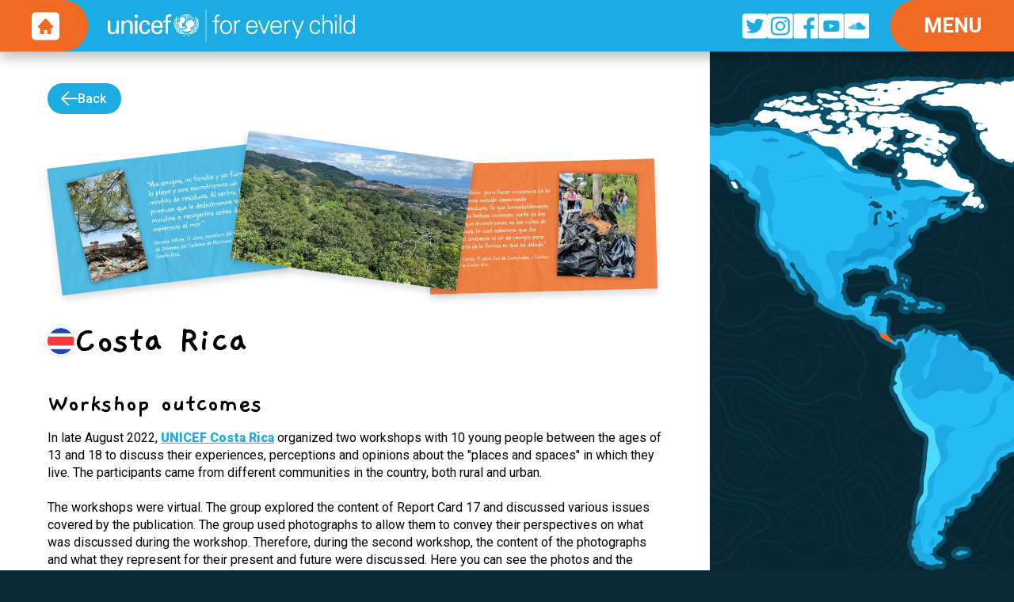

--- FILE ---
content_type: text/html
request_url: https://www.childrensviews.org/countries/costa-rica
body_size: 5212
content:
<!DOCTYPE html><!-- Last Published: Wed Jun 05 2024 14:45:40 GMT+0000 (Coordinated Universal Time) --><html data-wf-domain="www.childrensviews.org" data-wf-page="636039bb86b9186463381907" data-wf-site="636039bb86b91873b23818f5"><head><meta charset="utf-8"/><title>Costa Rica: Children&#x27;s Views about their Environments</title><meta content="In 2022, UNICEF Costa Rica organized two workshops with 10 young people between the ages of 13 and 18 to discuss their experiences, perceptions and opinions about the &quot;places and spaces&quot; in which they live. The participants came from different communities in the country, both rural and urban." name="description"/><meta content="Costa Rica: Children&#x27;s Views about their Environments" property="og:title"/><meta content="In 2022, UNICEF Costa Rica organized two workshops with 10 young people between the ages of 13 and 18 to discuss their experiences, perceptions and opinions about the &quot;places and spaces&quot; in which they live. The participants came from different communities in the country, both rural and urban." property="og:description"/><meta content="https://cdn.prod.website-files.com/636039bb86b91873b23818f5/63767b12c83b01a32c21d216_innocenti-open-graph.jpg" property="og:image"/><meta content="Costa Rica: Children&#x27;s Views about their Environments" property="twitter:title"/><meta content="In 2022, UNICEF Costa Rica organized two workshops with 10 young people between the ages of 13 and 18 to discuss their experiences, perceptions and opinions about the &quot;places and spaces&quot; in which they live. The participants came from different communities in the country, both rural and urban." property="twitter:description"/><meta content="https://cdn.prod.website-files.com/636039bb86b91873b23818f5/63767b12c83b01a32c21d216_innocenti-open-graph.jpg" property="twitter:image"/><meta property="og:type" content="website"/><meta content="summary_large_image" name="twitter:card"/><meta content="width=device-width, initial-scale=1" name="viewport"/><link href="https://cdn.prod.website-files.com/636039bb86b91873b23818f5/css/unicef-innocenti.webflow.72c77e0d7.css" rel="stylesheet" type="text/css"/><link href="https://fonts.googleapis.com" rel="preconnect"/><link href="https://fonts.gstatic.com" rel="preconnect" crossorigin="anonymous"/><script src="https://ajax.googleapis.com/ajax/libs/webfont/1.6.26/webfont.js" type="text/javascript"></script><script type="text/javascript">WebFont.load({  google: {    families: ["Roboto:regular,italic,500,700,900","Gaegu:300,regular,700"]  }});</script><script type="text/javascript">!function(o,c){var n=c.documentElement,t=" w-mod-";n.className+=t+"js",("ontouchstart"in o||o.DocumentTouch&&c instanceof DocumentTouch)&&(n.className+=t+"touch")}(window,document);</script><link href="https://cdn.prod.website-files.com/636039bb86b91873b23818f5/640759d25507c54f8fb50d9e_favicon.png" rel="shortcut icon" type="image/x-icon"/><link href="https://cdn.prod.website-files.com/636039bb86b91873b23818f5/64075a78733276409aeb8b20_webclip.png" rel="apple-touch-icon"/></head><body class="body__dark-aqua"><div class="global-code"><div class="css__immediate w-embed"><style>
:root {
  --ease-in-quad: cubic-bezier(.55, .085, .68, .53);
  --ease-in-cubic: cubic-bezier(.550, .055, .675, .19);
  --ease-in-quart: cubic-bezier(.895, .03, .685, .22);
  --ease-in-quint: cubic-bezier(.755, .05, .855, .06);
  --ease-in-expo: cubic-bezier(.95, .05, .795, .035);
  --ease-in-circ: cubic-bezier(.6, .04, .98, .335);

  --ease-out-quad: cubic-bezier(.25, .46, .45, .94);
  --ease-out-cubic: cubic-bezier(.215, .61, .355, 1);
  --ease-out-quart: cubic-bezier(.165, .84, .44, 1);
  --ease-out-quint: cubic-bezier(.23, 1, .32, 1);
  --ease-out-expo: cubic-bezier(.19, 1, .22, 1);
  --ease-out-circ: cubic-bezier(.075, .82, .165, 1);

  --ease-in-out-quad: cubic-bezier(.455, .03, .515, .955);
  --ease-in-out-cubic: cubic-bezier(.645, .045, .355, 1);
  --ease-in-out-quart: cubic-bezier(.77, 0, .175, 1);
  --ease-in-out-quint: cubic-bezier(.86, 0, .07, 1);
  --ease-in-out-expo: cubic-bezier(1, 0, 0, 1);
  --ease-in-out-circ: cubic-bezier(.785, .135, .15, .86);
}

html {
    -webkit-font-smoothing: antialiased;
}

body.no-scroll {
    height: 100%;
    overflow: hidden;
}
</style></div></div><div class="css__immediate w-embed"><style>
@media (min-width: 1440px) {
  .s-ctr-content {
  	max-width: 55%;
  }
}

@media (min-width: 992px) {
  .ctr-map__wrap {
    height: calc(100vh - 65px);
  }
}
</style></div><div class="css__on-load w-embed w-script"><style>
/*
.ctr-map-img__over {
	opacity: 0;
	animation: fadeIn 1s cubic-bezier(0.25, 0.46, 0.45, 0.94);
  animation-delay: 1s;
  animation-fill-mode: forwards;
}

@keyframes fadeIn {
	from {
  	opacity: 0;
  } to {
  	opacity: 1;
  }
}
*/
.ctr-map-reveal-wrap {
  transform: scale(.8);
	animation: showIn 1.5s cubic-bezier(0.46, 0.03, 0.52, 0.96);
  animation-delay: .1s;
  animation-fill-mode: forwards;
}
@keyframes showIn {
	from {
  	transform: scale(.8);
  } to {
  	transform: scale(1);
  }
}

</style>
<script></script></div><div class="c-page-wrapper bg-height-map"><div class="c-navbar__container"><div data-animation="over-right" data-collapse="all" data-duration="400" data-easing="ease" data-easing2="ease" data-no-scroll="1" role="banner" class="c-navbar w-nav"><div class="c-container is--navbar"><div class="c-navbar__wrap"><div class="nav-home-btn"><div class="nav-home-btn__bg"></div><a href="/" class="nav-home-link w-inline-block"><img src="https://cdn.prod.website-files.com/636039bb86b91873b23818f5/6374c575cba3392e53f4b231_bxs_home__red.svg" loading="lazy" alt="" class="nav-home-link__icon"/></a></div><a href="https://www.unicef.org/innocenti/" target="_blank" class="nav-brand w-nav-brand"><img src="https://cdn.prod.website-files.com/636039bb86b91873b23818f5/6374c5c9107041c52ec5b1b9_UNICEF_ForEveryChild_White_Horizontal_RGB_ENG.svg" loading="lazy" alt="" class="nav-brand__img"/><img src="https://cdn.prod.website-files.com/636039bb86b91873b23818f5/6374c5cacc04fd24db2476ae_UNICEF_ForEveryChild_White_Vertical_RGB_ENG.svg" loading="lazy" alt="" class="nav-brand__img is--vertical"/></a><div class="nav-menu-social"><a href="https://twitter.com/UNICEFInnocenti" target="_blank" class="nav-link w-inline-block"><img src="https://cdn.prod.website-files.com/636039bb86b91873b23818f5/636039bb86b918b623381914_social-icon__twitter.svg" loading="lazy" alt="Twitter icon" class="nav-link__icon"/></a><a href="https://www.instagram.com/unicefinnocenti/" target="_blank" class="nav-link w-inline-block"><img src="https://cdn.prod.website-files.com/636039bb86b91873b23818f5/636039bb86b91847ae381915_social-icon__instagram.svg" loading="lazy" alt="Instagram icon" class="nav-link__icon"/></a><a href="https://www.facebook.com/UnicefInnocenti/" target="_blank" class="nav-link w-inline-block"><img src="https://cdn.prod.website-files.com/636039bb86b91873b23818f5/636039bb86b9188c6d381911_social-icon__facebook.svg" loading="lazy" alt="Facebook icon" class="nav-link__icon"/></a><a href="https://www.youtube.com/user/UNICEFInnocenti" target="_blank" class="nav-link w-inline-block"><img src="https://cdn.prod.website-files.com/636039bb86b91873b23818f5/636039bb86b9183782381917_social-icon__youtube.svg" loading="lazy" alt="Youtube icon" class="nav-link__icon"/></a><a href="https://soundcloud.com/unicef-office-of-research" target="_blank" class="nav-link w-inline-block"><img src="https://cdn.prod.website-files.com/636039bb86b91873b23818f5/636039bb86b918929f381913_social-icon__icloud.svg" loading="lazy" alt="Soundcloud icon" class="nav-link__icon"/></a></div><nav role="navigation" class="nav-menu w-nav-menu"><div class="css__component w-embed"><style>
.w-nav-overlay {
	overflow: visible;
  z-index: -1 !important;
}
.menu-nav-link__circle {
	display: none;
}
.w--current .menu-nav-link__circle {
	display: block;
}

.nav-menu__wrap {
	font-size: .8vmin;
}
</style></div><div class="nav-menu__scroll-wrap"><div class="nav-menu__scroll-wrap__hide"><div class="nav-menu__wrap"><div class="menu-nav-items"><a href="/" class="menu-nav-link w-inline-block"><div class="menu-nav-link__label">Home</div><div class="menu-nav-link__circle"></div></a><a href="/map" class="menu-nav-link w-inline-block"><div class="menu-nav-link__label">PARTICIPATING COUNTRIES</div><div class="menu-nav-link__circle"></div></a><a href="/media" class="menu-nav-link w-inline-block"><div class="menu-nav-link__label">MEDIA LIBRARY</div><div class="menu-nav-link__circle"></div></a><a href="/key-findings" class="menu-nav-link w-inline-block"><div class="menu-nav-link__label">KEY FINDINGS</div><div class="menu-nav-link__circle"></div></a><a href="/about" class="menu-nav-link w-inline-block"><div class="menu-nav-link__label">ABOUT THIS PROJECT</div><div class="menu-nav-link__circle"></div></a></div><div class="menu-nav-bottom"><a href="https://www.unicef-irc.org" class="menu-nav-back w-inline-block"><img src="https://cdn.prod.website-files.com/636039bb86b91873b23818f5/636039bb86b91833d9381910_icon-exit.svg" loading="lazy" alt="" class="menu-nav-back__icon"/><div class="menu-nav-back__label">RETURN TO</div></a><a href="https://www.unicef-irc.org" class="w-inline-block"><img src="https://cdn.prod.website-files.com/636039bb86b91873b23818f5/6374f6dd14e956ec3a383b91_UNICEF_ForEveryChild_BLUE.svg" loading="lazy" alt="" class="menu-nav-bottom__logo"/></a></div></div></div></div></nav><div class="nav-menu-btn w-nav-button"><div class="nav-menu-btn__label is--menu">MENU</div><div class="nav-menu-btn__label is--close">Close</div></div></div></div></div></div><div class="c-ctr-view"><div class="s-ctr-content"><div class="c-container"><div class="s-ctr-content__wrap"><div class="ctr-back-link__wrap"><a href="/map" class="ctr-back-link w-inline-block"><img src="https://cdn.prod.website-files.com/636039bb86b91873b23818f5/636039bb86b91849b2381936_arrow-back-white.svg" loading="lazy" alt="" class="ctr-back-link__icon"/><div class="ctr-back-link__label">Back</div></a></div><div class="ctr-content-top"><div class="ctr-header"><img src="https://cdn.prod.website-files.com/636039bb86b91873b23818f5/636039bb86b918a517381979_ctr-hdr-img__1.jpg" loading="lazy" width="426.5" sizes="(max-width: 479px) 35vw, (max-width: 991px) 37vw, 23vw" alt="Two people cleaning up a beach, with a lot of garabge on the sand. Beach icon under Spanish text." srcset="https://cdn.prod.website-files.com/636039bb86b91873b23818f5/636039bb86b918a517381979_ctr-hdr-img__1-p-500.jpg 500w, https://cdn.prod.website-files.com/636039bb86b91873b23818f5/636039bb86b918a517381979_ctr-hdr-img__1.jpg 584w" class="ctr-header-img is--left"/><img src="https://cdn.prod.website-files.com/636039bb86b91873b23818f5/636039bb86b9187765381978_ctr-hdr-img__2.jpg" loading="lazy" width="426.5" sizes="(max-width: 479px) 36vw, (max-width: 991px) 37vw, 23vw" alt="The rainforest seen from high elevation." srcset="https://cdn.prod.website-files.com/636039bb86b91873b23818f5/636039bb86b9187765381978_ctr-hdr-img__2-p-500.jpg 500w, https://cdn.prod.website-files.com/636039bb86b91873b23818f5/636039bb86b9187765381978_ctr-hdr-img__2.jpg 577w" class="ctr-header-img"/><img src="https://cdn.prod.website-files.com/636039bb86b91873b23818f5/636039bb86b918bd9f381977_ctr-hdr-img__3.jpg" loading="lazy" width="426.5" sizes="(max-width: 479px) 34vw, (max-width: 991px) 35vw, 22vw" alt="Young people working together to clean trash, many black garbage bags in the foreground. Garbage icon under Spanish text." srcset="https://cdn.prod.website-files.com/636039bb86b91873b23818f5/636039bb86b918bd9f381977_ctr-hdr-img__3-p-500.jpg 500w, https://cdn.prod.website-files.com/636039bb86b91873b23818f5/636039bb86b918bd9f381977_ctr-hdr-img__3.jpg 575w" class="ctr-header-img is--right"/></div><div class="ctr-title"><img src="https://cdn.prod.website-files.com/636039bb86b91873b23818f5/636039bb86b9188c48381923_cr-flag.svg" loading="lazy" alt="Costa Rica flag icon" class="ctr-title__icon"/><h1 class="ctr-title__label">Costa Rica</h1></div></div><div class="ctr-section"><h2 class="ctr-heading">Workshop outcomes</h2><p class="ctr-p">In late August 2022, <a href="https://www.unicef.org/costarica/" target="_blank" class="c-link">UNICEF Costa Rica</a> organized two workshops with 10 young people between the ages of 13 and 18 to discuss their experiences, perceptions and opinions about the &quot;places and spaces&quot; in which they live. The participants came from different communities in the country, both rural and urban.<br/><br/>The workshops were virtual. The group explored the content of Report Card 17 and discussed various issues covered by the publication. The group used photographs to allow them to convey their perspectives on what was discussed during the workshop. Therefore, during the second workshop, the content of the photographs and what they represent for their present and future were discussed. Here you can see the photos and the captions that they wrote together and that was the product of the dialogue they held.</p><div class="ctr-intro-ctas__wrap"><a href="/media?country=costa-rica" class="ctr-intro-cta w-inline-block"><div class="ctr-intro-cta__label">Explore artwork</div><img src="https://cdn.prod.website-files.com/636039bb86b91873b23818f5/636039bb86b91849b2381936_arrow-back-white.svg" loading="lazy" alt="" class="ctr-intro-cta__icon"/></a></div></div><div class="ctr-section"><h2 class="ctr-heading">Children &amp; their Environments: Key Statistics</h2><h3 class="ctr-sub-heading">Where Costa Rica has a foundation to build on</h3><div class="ctr-cards"><div class="ctr-card"><img src="https://cdn.prod.website-files.com/636039bb86b91873b23818f5/636d24803bfcc7a2c0b8e504_electronic-yellow.svg" loading="lazy" alt="" class="ctr-card__icon"/><div class="ctr-card__info"><h4 class="ctr-card__title">Low levels of electronic waste</h4><p class="ctr-card__text">Costa Rica has relatively low levels of electronic waste (around <strong>10 kg per person</strong> <strong>per year</strong>) - the <strong>4<sup>th</sup> lowest</strong> out of 43 countries.</p></div></div><div class="ctr-card"><img src="https://cdn.prod.website-files.com/636039bb86b91873b23818f5/636d24802e7c38117907c271_co2-cloud-yellow.svg" loading="lazy" alt="" class="ctr-card__icon"/><div class="ctr-card__info"><h4 class="ctr-card__title">Emits relatively low levels of CO<sub>2</sub></h4><p class="ctr-card__text">Costa Rica generates relatively low levels of CO2 (based on consumption) of around <strong>2.6 metric tonnes</strong> per person per year, the <strong>2nd lowest out of 43 countries.</strong></p></div></div><div class="ctr-card"><img src="https://cdn.prod.website-files.com/636039bb86b91873b23818f5/636d2480a91898661b3ab674_consumption-yellow.svg" loading="lazy" alt="" class="ctr-card__icon"/><div class="ctr-card__info"><h4 class="ctr-card__title">Low rates of consumption</h4><p class="ctr-card__text">If all people in the world consumed at the same rate as the average person in Costa Rica, we would need <strong>1.6 earths</strong> to sustain this consumption. This compares with an average of 3.3 earths across all 43 countries.</p><img src="https://cdn.prod.website-files.com/636039bb86b91873b23818f5/636039bb86b918618c381976_ctr-earth-rating__1-6.svg" loading="lazy" alt="1.6 Earths" class="ctr-card__rating"/></div></div></div><div class="ctr-hr"></div><h3 class="ctr-sub-heading">Where Costa Rica needs to step up policy efforts</h3><div class="ctr-cards"><div class="ctr-card"><img src="https://cdn.prod.website-files.com/636039bb86b91873b23818f5/636039bb86b9188f6038195c_blood-red.svg" loading="lazy" alt="Blood icon" class="ctr-card__icon"/><div class="ctr-card__info"><h4 class="ctr-card__title">High levels of lead in children’s blood</h4><p class="ctr-card__text"><strong>13 per cent</strong> of children in Costa Rica have elevated levels of lead in their blood – the <strong>2nd highest percentage in the 43 countries</strong> in the report.</p></div></div><div class="ctr-card"><img src="https://cdn.prod.website-files.com/636039bb86b91873b23818f5/636039bb86b918616038197a_breathing-red.svg" loading="lazy" alt="Air pollution icon" class="ctr-card__icon"/><div class="ctr-card__info"><h4 class="ctr-card__title">High impacts of pollution on children’s health</h4><p class="ctr-card__text">Costa Rica is among the <strong>6 countries (out of the 43 countries in the report)</strong> with higher levels of health impacts on children due to air and water quality.</p></div></div></div></div></div></div></div><div class="s-ctr-map"><div class="ctr-map__wrap"><div class="ctr-map-reveal-wrap"><div class="ctr-map-img__container is--costa-rica"><img src="https://cdn.prod.website-files.com/636039bb86b91873b23818f5/636039bb86b9187020381934_map-vector.svg" loading="lazy" alt="World map" class="ctr-map-img__main"/><img src="https://cdn.prod.website-files.com/636039bb86b91873b23818f5/636039bb86b918433338198a_innocenti-map__costa-rica.svg" loading="lazy" alt="Costa Rica country outline" class="ctr-map-img__over"/></div></div></div></div></div><div class="c-footer"><div class="c-container"><div class="c-footer__wrap"><a href="https://www.unicef.org/innocenti/" class="ftr-brand-logo__wrap w-inline-block"><img src="https://cdn.prod.website-files.com/636039bb86b91873b23818f5/6374c5cacc04fd24db2476ae_UNICEF_ForEveryChild_White_Vertical_RGB_ENG.svg" loading="lazy" alt="" class="ftr-brand-logo"/></a><div class="ftr-menu"><div class="ftr-menu__row-1"><div class="ftr-menu-1"><a href="/" class="ftr-link">Home</a><a href="/map" class="ftr-link">PARTICIPATING COUNTRIES</a><a href="/media" class="ftr-link">Media Library</a><a href="/key-findings" class="ftr-link">Key Findings</a><a href="/about" class="ftr-link">About</a></div><div class="ftr-menu-social"><a href="#" class="nav-link w-inline-block"><img src="https://cdn.prod.website-files.com/636039bb86b91873b23818f5/636039bb86b918b623381914_social-icon__twitter.svg" loading="lazy" alt="Twitter icon" class="nav-link__icon"/></a><a href="#" class="nav-link w-inline-block"><img src="https://cdn.prod.website-files.com/636039bb86b91873b23818f5/636039bb86b91847ae381915_social-icon__instagram.svg" loading="lazy" alt="Instagram icon" class="nav-link__icon"/></a><a href="#" class="nav-link w-inline-block"><img src="https://cdn.prod.website-files.com/636039bb86b91873b23818f5/636039bb86b9188c6d381911_social-icon__facebook.svg" loading="lazy" alt="Facebook icon" class="nav-link__icon"/></a><a href="#" class="nav-link w-inline-block"><img src="https://cdn.prod.website-files.com/636039bb86b91873b23818f5/636039bb86b9183782381917_social-icon__youtube.svg" loading="lazy" alt="Youtube icon" class="nav-link__icon"/></a><a href="#" class="nav-link w-inline-block"><img src="https://cdn.prod.website-files.com/636039bb86b91873b23818f5/636039bb86b918929f381913_social-icon__icloud.svg" loading="lazy" alt="Soundcloud icon" class="nav-link__icon"/></a></div></div><div class="ftr-menu__row-2"><a href="https://www.unicef-irc.org/siteguide/copyright.html" target="_blank" class="ftr-link-sec">Legal</a><a href="https://www.unicef-irc.org/contact" target="_blank" class="ftr-link-sec">Contact</a></div></div></div></div></div></div><script src="https://d3e54v103j8qbb.cloudfront.net/js/jquery-3.5.1.min.dc5e7f18c8.js?site=636039bb86b91873b23818f5" type="text/javascript" integrity="sha256-9/aliU8dGd2tb6OSsuzixeV4y/faTqgFtohetphbbj0=" crossorigin="anonymous"></script><script src="https://cdn.prod.website-files.com/636039bb86b91873b23818f5/js/webflow.b7f590983.js" type="text/javascript"></script><!-- Google tag (gtag.js) -->
<script async src="https://www.googletagmanager.com/gtag/js?id=G-TYS5MTWFPF"></script>
<script>   
  window.dataLayer = window.dataLayer || [];   
  function gtag(){dataLayer.push(arguments);}   
  gtag('js', new Date());   
  gtag('config', 'G-TYS5MTWFPF'); 
</script></body></html>

--- FILE ---
content_type: text/css
request_url: https://cdn.prod.website-files.com/636039bb86b91873b23818f5/css/unicef-innocenti.webflow.72c77e0d7.css
body_size: 16160
content:
html {
  -webkit-text-size-adjust: 100%;
  -ms-text-size-adjust: 100%;
  font-family: sans-serif;
}

body {
  margin: 0;
}

article, aside, details, figcaption, figure, footer, header, hgroup, main, menu, nav, section, summary {
  display: block;
}

audio, canvas, progress, video {
  vertical-align: baseline;
  display: inline-block;
}

audio:not([controls]) {
  height: 0;
  display: none;
}

[hidden], template {
  display: none;
}

a {
  background-color: rgba(0, 0, 0, 0);
}

a:active, a:hover {
  outline: 0;
}

abbr[title] {
  border-bottom: 1px dotted;
}

b, strong {
  font-weight: bold;
}

dfn {
  font-style: italic;
}

h1 {
  margin: .67em 0;
  font-size: 2em;
}

mark {
  color: #000;
  background: #ff0;
}

small {
  font-size: 80%;
}

sub, sup {
  vertical-align: baseline;
  font-size: 75%;
  line-height: 0;
  position: relative;
}

sup {
  top: -.5em;
}

sub {
  bottom: -.25em;
}

img {
  border: 0;
}

svg:not(:root) {
  overflow: hidden;
}

hr {
  box-sizing: content-box;
  height: 0;
}

pre {
  overflow: auto;
}

code, kbd, pre, samp {
  font-family: monospace;
  font-size: 1em;
}

button, input, optgroup, select, textarea {
  color: inherit;
  font: inherit;
  margin: 0;
}

button {
  overflow: visible;
}

button, select {
  text-transform: none;
}

button, html input[type="button"], input[type="reset"] {
  -webkit-appearance: button;
  cursor: pointer;
}

button[disabled], html input[disabled] {
  cursor: default;
}

button::-moz-focus-inner, input::-moz-focus-inner {
  border: 0;
  padding: 0;
}

input {
  line-height: normal;
}

input[type="checkbox"], input[type="radio"] {
  box-sizing: border-box;
  padding: 0;
}

input[type="number"]::-webkit-inner-spin-button, input[type="number"]::-webkit-outer-spin-button {
  height: auto;
}

input[type="search"] {
  -webkit-appearance: none;
}

input[type="search"]::-webkit-search-cancel-button, input[type="search"]::-webkit-search-decoration {
  -webkit-appearance: none;
}

legend {
  border: 0;
  padding: 0;
}

textarea {
  overflow: auto;
}

optgroup {
  font-weight: bold;
}

table {
  border-collapse: collapse;
  border-spacing: 0;
}

td, th {
  padding: 0;
}

@font-face {
  font-family: webflow-icons;
  src: url("[data-uri]") format("truetype");
  font-weight: normal;
  font-style: normal;
}

[class^="w-icon-"], [class*=" w-icon-"] {
  speak: none;
  font-variant: normal;
  text-transform: none;
  -webkit-font-smoothing: antialiased;
  -moz-osx-font-smoothing: grayscale;
  font-style: normal;
  font-weight: normal;
  line-height: 1;
  font-family: webflow-icons !important;
}

.w-icon-slider-right:before {
  content: "";
}

.w-icon-slider-left:before {
  content: "";
}

.w-icon-nav-menu:before {
  content: "";
}

.w-icon-arrow-down:before, .w-icon-dropdown-toggle:before {
  content: "";
}

.w-icon-file-upload-remove:before {
  content: "";
}

.w-icon-file-upload-icon:before {
  content: "";
}

* {
  box-sizing: border-box;
}

html {
  height: 100%;
}

body {
  color: #333;
  background-color: #fff;
  min-height: 100%;
  margin: 0;
  font-family: Arial, sans-serif;
  font-size: 14px;
  line-height: 20px;
}

img {
  vertical-align: middle;
  max-width: 100%;
  display: inline-block;
}

html.w-mod-touch * {
  background-attachment: scroll !important;
}

.w-block {
  display: block;
}

.w-inline-block {
  max-width: 100%;
  display: inline-block;
}

.w-clearfix:before, .w-clearfix:after {
  content: " ";
  grid-area: 1 / 1 / 2 / 2;
  display: table;
}

.w-clearfix:after {
  clear: both;
}

.w-hidden {
  display: none;
}

.w-button {
  color: #fff;
  line-height: inherit;
  cursor: pointer;
  background-color: #3898ec;
  border: 0;
  border-radius: 0;
  padding: 9px 15px;
  text-decoration: none;
  display: inline-block;
}

input.w-button {
  -webkit-appearance: button;
}

html[data-w-dynpage] [data-w-cloak] {
  color: rgba(0, 0, 0, 0) !important;
}

.w-code-block {
  margin: unset;
}

pre.w-code-block code {
  all: inherit;
}

.w-webflow-badge, .w-webflow-badge * {
  z-index: auto;
  visibility: visible;
  box-sizing: border-box;
  float: none;
  clear: none;
  box-shadow: none;
  opacity: 1;
  direction: ltr;
  font-family: inherit;
  font-weight: inherit;
  color: inherit;
  font-size: inherit;
  line-height: inherit;
  font-style: inherit;
  font-variant: inherit;
  text-align: inherit;
  letter-spacing: inherit;
  -webkit-text-decoration: inherit;
  text-decoration: inherit;
  text-indent: 0;
  text-transform: inherit;
  text-shadow: none;
  font-smoothing: auto;
  vertical-align: baseline;
  cursor: inherit;
  white-space: inherit;
  word-break: normal;
  word-spacing: normal;
  word-wrap: normal;
  background: none;
  border: 0 rgba(0, 0, 0, 0);
  border-radius: 0;
  width: auto;
  min-width: 0;
  max-width: none;
  height: auto;
  min-height: 0;
  max-height: none;
  margin: 0;
  padding: 0;
  list-style-type: disc;
  transition: none;
  display: block;
  position: static;
  top: auto;
  bottom: auto;
  left: auto;
  right: auto;
  overflow: visible;
  transform: none;
}

.w-webflow-badge {
  white-space: nowrap;
  cursor: pointer;
  box-shadow: 0 0 0 1px rgba(0, 0, 0, .1), 0 1px 3px rgba(0, 0, 0, .1);
  visibility: visible !important;
  z-index: 2147483647 !important;
  color: #aaadb0 !important;
  opacity: 1 !important;
  background-color: #fff !important;
  border-radius: 3px !important;
  width: auto !important;
  height: auto !important;
  margin: 0 !important;
  padding: 6px !important;
  font-size: 12px !important;
  line-height: 14px !important;
  text-decoration: none !important;
  display: inline-block !important;
  position: fixed !important;
  top: auto !important;
  bottom: 12px !important;
  left: auto !important;
  right: 12px !important;
  overflow: visible !important;
  transform: none !important;
}

.w-webflow-badge > img {
  visibility: visible !important;
  opacity: 1 !important;
  vertical-align: middle !important;
  display: inline-block !important;
}

h1, h2, h3, h4, h5, h6 {
  margin-bottom: 10px;
  font-weight: bold;
}

h1 {
  margin-top: 20px;
  font-size: 38px;
  line-height: 44px;
}

h2 {
  margin-top: 20px;
  font-size: 32px;
  line-height: 36px;
}

h3 {
  margin-top: 20px;
  font-size: 24px;
  line-height: 30px;
}

h4 {
  margin-top: 10px;
  font-size: 18px;
  line-height: 24px;
}

h5 {
  margin-top: 10px;
  font-size: 14px;
  line-height: 20px;
}

h6 {
  margin-top: 10px;
  font-size: 12px;
  line-height: 18px;
}

p {
  margin-top: 0;
  margin-bottom: 10px;
}

blockquote {
  border-left: 5px solid #e2e2e2;
  margin: 0 0 10px;
  padding: 10px 20px;
  font-size: 18px;
  line-height: 22px;
}

figure {
  margin: 0 0 10px;
}

figcaption {
  text-align: center;
  margin-top: 5px;
}

ul, ol {
  margin-top: 0;
  margin-bottom: 10px;
  padding-left: 40px;
}

.w-list-unstyled {
  padding-left: 0;
  list-style: none;
}

.w-embed:before, .w-embed:after {
  content: " ";
  grid-area: 1 / 1 / 2 / 2;
  display: table;
}

.w-embed:after {
  clear: both;
}

.w-video {
  width: 100%;
  padding: 0;
  position: relative;
}

.w-video iframe, .w-video object, .w-video embed {
  border: none;
  width: 100%;
  height: 100%;
  position: absolute;
  top: 0;
  left: 0;
}

fieldset {
  border: 0;
  margin: 0;
  padding: 0;
}

button, [type="button"], [type="reset"] {
  cursor: pointer;
  -webkit-appearance: button;
  border: 0;
}

.w-form {
  margin: 0 0 15px;
}

.w-form-done {
  text-align: center;
  background-color: #ddd;
  padding: 20px;
  display: none;
}

.w-form-fail {
  background-color: #ffdede;
  margin-top: 10px;
  padding: 10px;
  display: none;
}

label {
  margin-bottom: 5px;
  font-weight: bold;
  display: block;
}

.w-input, .w-select {
  color: #333;
  vertical-align: middle;
  background-color: #fff;
  border: 1px solid #ccc;
  width: 100%;
  height: 38px;
  margin-bottom: 10px;
  padding: 8px 12px;
  font-size: 14px;
  line-height: 1.42857;
  display: block;
}

.w-input:-moz-placeholder, .w-select:-moz-placeholder {
  color: #999;
}

.w-input::-moz-placeholder, .w-select::-moz-placeholder {
  color: #999;
  opacity: 1;
}

.w-input::-webkit-input-placeholder, .w-select::-webkit-input-placeholder {
  color: #999;
}

.w-input:focus, .w-select:focus {
  border-color: #3898ec;
  outline: 0;
}

.w-input[disabled], .w-select[disabled], .w-input[readonly], .w-select[readonly], fieldset[disabled] .w-input, fieldset[disabled] .w-select {
  cursor: not-allowed;
}

.w-input[disabled]:not(.w-input-disabled), .w-select[disabled]:not(.w-input-disabled), .w-input[readonly], .w-select[readonly], fieldset[disabled]:not(.w-input-disabled) .w-input, fieldset[disabled]:not(.w-input-disabled) .w-select {
  background-color: #eee;
}

textarea.w-input, textarea.w-select {
  height: auto;
}

.w-select {
  background-color: #f3f3f3;
}

.w-select[multiple] {
  height: auto;
}

.w-form-label {
  cursor: pointer;
  margin-bottom: 0;
  font-weight: normal;
  display: inline-block;
}

.w-radio {
  margin-bottom: 5px;
  padding-left: 20px;
  display: block;
}

.w-radio:before, .w-radio:after {
  content: " ";
  grid-area: 1 / 1 / 2 / 2;
  display: table;
}

.w-radio:after {
  clear: both;
}

.w-radio-input {
  float: left;
  margin: 3px 0 0 -20px;
  line-height: normal;
}

.w-file-upload {
  margin-bottom: 10px;
  display: block;
}

.w-file-upload-input {
  opacity: 0;
  z-index: -100;
  width: .1px;
  height: .1px;
  position: absolute;
  overflow: hidden;
}

.w-file-upload-default, .w-file-upload-uploading, .w-file-upload-success {
  color: #333;
  display: inline-block;
}

.w-file-upload-error {
  margin-top: 10px;
  display: block;
}

.w-file-upload-default.w-hidden, .w-file-upload-uploading.w-hidden, .w-file-upload-error.w-hidden, .w-file-upload-success.w-hidden {
  display: none;
}

.w-file-upload-uploading-btn {
  cursor: pointer;
  background-color: #fafafa;
  border: 1px solid #ccc;
  margin: 0;
  padding: 8px 12px;
  font-size: 14px;
  font-weight: normal;
  display: flex;
}

.w-file-upload-file {
  background-color: #fafafa;
  border: 1px solid #ccc;
  flex-grow: 1;
  justify-content: space-between;
  margin: 0;
  padding: 8px 9px 8px 11px;
  display: flex;
}

.w-file-upload-file-name {
  font-size: 14px;
  font-weight: normal;
  display: block;
}

.w-file-remove-link {
  cursor: pointer;
  width: auto;
  height: auto;
  margin-top: 3px;
  margin-left: 10px;
  padding: 3px;
  display: block;
}

.w-icon-file-upload-remove {
  margin: auto;
  font-size: 10px;
}

.w-file-upload-error-msg {
  color: #ea384c;
  padding: 2px 0;
  display: inline-block;
}

.w-file-upload-info {
  padding: 0 12px;
  line-height: 38px;
  display: inline-block;
}

.w-file-upload-label {
  cursor: pointer;
  background-color: #fafafa;
  border: 1px solid #ccc;
  margin: 0;
  padding: 8px 12px;
  font-size: 14px;
  font-weight: normal;
  display: inline-block;
}

.w-icon-file-upload-icon, .w-icon-file-upload-uploading {
  width: 20px;
  margin-right: 8px;
  display: inline-block;
}

.w-icon-file-upload-uploading {
  height: 20px;
}

.w-container {
  max-width: 940px;
  margin-left: auto;
  margin-right: auto;
}

.w-container:before, .w-container:after {
  content: " ";
  grid-area: 1 / 1 / 2 / 2;
  display: table;
}

.w-container:after {
  clear: both;
}

.w-container .w-row {
  margin-left: -10px;
  margin-right: -10px;
}

.w-row:before, .w-row:after {
  content: " ";
  grid-area: 1 / 1 / 2 / 2;
  display: table;
}

.w-row:after {
  clear: both;
}

.w-row .w-row {
  margin-left: 0;
  margin-right: 0;
}

.w-col {
  float: left;
  width: 100%;
  min-height: 1px;
  padding-left: 10px;
  padding-right: 10px;
  position: relative;
}

.w-col .w-col {
  padding-left: 0;
  padding-right: 0;
}

.w-col-1 {
  width: 8.33333%;
}

.w-col-2 {
  width: 16.6667%;
}

.w-col-3 {
  width: 25%;
}

.w-col-4 {
  width: 33.3333%;
}

.w-col-5 {
  width: 41.6667%;
}

.w-col-6 {
  width: 50%;
}

.w-col-7 {
  width: 58.3333%;
}

.w-col-8 {
  width: 66.6667%;
}

.w-col-9 {
  width: 75%;
}

.w-col-10 {
  width: 83.3333%;
}

.w-col-11 {
  width: 91.6667%;
}

.w-col-12 {
  width: 100%;
}

.w-hidden-main {
  display: none !important;
}

@media screen and (max-width: 991px) {
  .w-container {
    max-width: 728px;
  }

  .w-hidden-main {
    display: inherit !important;
  }

  .w-hidden-medium {
    display: none !important;
  }

  .w-col-medium-1 {
    width: 8.33333%;
  }

  .w-col-medium-2 {
    width: 16.6667%;
  }

  .w-col-medium-3 {
    width: 25%;
  }

  .w-col-medium-4 {
    width: 33.3333%;
  }

  .w-col-medium-5 {
    width: 41.6667%;
  }

  .w-col-medium-6 {
    width: 50%;
  }

  .w-col-medium-7 {
    width: 58.3333%;
  }

  .w-col-medium-8 {
    width: 66.6667%;
  }

  .w-col-medium-9 {
    width: 75%;
  }

  .w-col-medium-10 {
    width: 83.3333%;
  }

  .w-col-medium-11 {
    width: 91.6667%;
  }

  .w-col-medium-12 {
    width: 100%;
  }

  .w-col-stack {
    width: 100%;
    left: auto;
    right: auto;
  }
}

@media screen and (max-width: 767px) {
  .w-hidden-main, .w-hidden-medium {
    display: inherit !important;
  }

  .w-hidden-small {
    display: none !important;
  }

  .w-row, .w-container .w-row {
    margin-left: 0;
    margin-right: 0;
  }

  .w-col {
    width: 100%;
    left: auto;
    right: auto;
  }

  .w-col-small-1 {
    width: 8.33333%;
  }

  .w-col-small-2 {
    width: 16.6667%;
  }

  .w-col-small-3 {
    width: 25%;
  }

  .w-col-small-4 {
    width: 33.3333%;
  }

  .w-col-small-5 {
    width: 41.6667%;
  }

  .w-col-small-6 {
    width: 50%;
  }

  .w-col-small-7 {
    width: 58.3333%;
  }

  .w-col-small-8 {
    width: 66.6667%;
  }

  .w-col-small-9 {
    width: 75%;
  }

  .w-col-small-10 {
    width: 83.3333%;
  }

  .w-col-small-11 {
    width: 91.6667%;
  }

  .w-col-small-12 {
    width: 100%;
  }
}

@media screen and (max-width: 479px) {
  .w-container {
    max-width: none;
  }

  .w-hidden-main, .w-hidden-medium, .w-hidden-small {
    display: inherit !important;
  }

  .w-hidden-tiny {
    display: none !important;
  }

  .w-col {
    width: 100%;
  }

  .w-col-tiny-1 {
    width: 8.33333%;
  }

  .w-col-tiny-2 {
    width: 16.6667%;
  }

  .w-col-tiny-3 {
    width: 25%;
  }

  .w-col-tiny-4 {
    width: 33.3333%;
  }

  .w-col-tiny-5 {
    width: 41.6667%;
  }

  .w-col-tiny-6 {
    width: 50%;
  }

  .w-col-tiny-7 {
    width: 58.3333%;
  }

  .w-col-tiny-8 {
    width: 66.6667%;
  }

  .w-col-tiny-9 {
    width: 75%;
  }

  .w-col-tiny-10 {
    width: 83.3333%;
  }

  .w-col-tiny-11 {
    width: 91.6667%;
  }

  .w-col-tiny-12 {
    width: 100%;
  }
}

.w-widget {
  position: relative;
}

.w-widget-map {
  width: 100%;
  height: 400px;
}

.w-widget-map label {
  width: auto;
  display: inline;
}

.w-widget-map img {
  max-width: inherit;
}

.w-widget-map .gm-style-iw {
  text-align: center;
}

.w-widget-map .gm-style-iw > button {
  display: none !important;
}

.w-widget-twitter {
  overflow: hidden;
}

.w-widget-twitter-count-shim {
  vertical-align: top;
  text-align: center;
  background: #fff;
  border: 1px solid #758696;
  border-radius: 3px;
  width: 28px;
  height: 20px;
  display: inline-block;
  position: relative;
}

.w-widget-twitter-count-shim * {
  pointer-events: none;
  -webkit-user-select: none;
  -ms-user-select: none;
  user-select: none;
}

.w-widget-twitter-count-shim .w-widget-twitter-count-inner {
  text-align: center;
  color: #999;
  font-family: serif;
  font-size: 15px;
  line-height: 12px;
  position: relative;
}

.w-widget-twitter-count-shim .w-widget-twitter-count-clear {
  display: block;
  position: relative;
}

.w-widget-twitter-count-shim.w--large {
  width: 36px;
  height: 28px;
}

.w-widget-twitter-count-shim.w--large .w-widget-twitter-count-inner {
  font-size: 18px;
  line-height: 18px;
}

.w-widget-twitter-count-shim:not(.w--vertical) {
  margin-left: 5px;
  margin-right: 8px;
}

.w-widget-twitter-count-shim:not(.w--vertical).w--large {
  margin-left: 6px;
}

.w-widget-twitter-count-shim:not(.w--vertical):before, .w-widget-twitter-count-shim:not(.w--vertical):after {
  content: " ";
  pointer-events: none;
  border: solid rgba(0, 0, 0, 0);
  width: 0;
  height: 0;
  position: absolute;
  top: 50%;
  left: 0;
}

.w-widget-twitter-count-shim:not(.w--vertical):before {
  border-width: 4px;
  border-color: rgba(117, 134, 150, 0) #5d6c7b rgba(117, 134, 150, 0) rgba(117, 134, 150, 0);
  margin-top: -4px;
  margin-left: -9px;
}

.w-widget-twitter-count-shim:not(.w--vertical).w--large:before {
  border-width: 5px;
  margin-top: -5px;
  margin-left: -10px;
}

.w-widget-twitter-count-shim:not(.w--vertical):after {
  border-width: 4px;
  border-color: rgba(255, 255, 255, 0) #fff rgba(255, 255, 255, 0) rgba(255, 255, 255, 0);
  margin-top: -4px;
  margin-left: -8px;
}

.w-widget-twitter-count-shim:not(.w--vertical).w--large:after {
  border-width: 5px;
  margin-top: -5px;
  margin-left: -9px;
}

.w-widget-twitter-count-shim.w--vertical {
  width: 61px;
  height: 33px;
  margin-bottom: 8px;
}

.w-widget-twitter-count-shim.w--vertical:before, .w-widget-twitter-count-shim.w--vertical:after {
  content: " ";
  pointer-events: none;
  border: solid rgba(0, 0, 0, 0);
  width: 0;
  height: 0;
  position: absolute;
  top: 100%;
  left: 50%;
}

.w-widget-twitter-count-shim.w--vertical:before {
  border-width: 5px;
  border-color: #5d6c7b rgba(117, 134, 150, 0) rgba(117, 134, 150, 0);
  margin-left: -5px;
}

.w-widget-twitter-count-shim.w--vertical:after {
  border-width: 4px;
  border-color: #fff rgba(255, 255, 255, 0) rgba(255, 255, 255, 0);
  margin-left: -4px;
}

.w-widget-twitter-count-shim.w--vertical .w-widget-twitter-count-inner {
  font-size: 18px;
  line-height: 22px;
}

.w-widget-twitter-count-shim.w--vertical.w--large {
  width: 76px;
}

.w-background-video {
  color: #fff;
  height: 500px;
  position: relative;
  overflow: hidden;
}

.w-background-video > video {
  object-fit: cover;
  z-index: -100;
  background-position: 50%;
  background-size: cover;
  width: 100%;
  height: 100%;
  margin: auto;
  position: absolute;
  top: -100%;
  bottom: -100%;
  left: -100%;
  right: -100%;
}

.w-background-video > video::-webkit-media-controls-start-playback-button {
  -webkit-appearance: none;
  display: none !important;
}

.w-background-video--control {
  background-color: rgba(0, 0, 0, 0);
  padding: 0;
  position: absolute;
  bottom: 1em;
  right: 1em;
}

.w-background-video--control > [hidden] {
  display: none !important;
}

.w-slider {
  text-align: center;
  clear: both;
  -webkit-tap-highlight-color: rgba(0, 0, 0, 0);
  tap-highlight-color: rgba(0, 0, 0, 0);
  background: #ddd;
  height: 300px;
  position: relative;
}

.w-slider-mask {
  z-index: 1;
  white-space: nowrap;
  height: 100%;
  display: block;
  position: relative;
  left: 0;
  right: 0;
  overflow: hidden;
}

.w-slide {
  vertical-align: top;
  white-space: normal;
  text-align: left;
  width: 100%;
  height: 100%;
  display: inline-block;
  position: relative;
}

.w-slider-nav {
  z-index: 2;
  text-align: center;
  -webkit-tap-highlight-color: rgba(0, 0, 0, 0);
  tap-highlight-color: rgba(0, 0, 0, 0);
  height: 40px;
  margin: auto;
  padding-top: 10px;
  position: absolute;
  top: auto;
  bottom: 0;
  left: 0;
  right: 0;
}

.w-slider-nav.w-round > div {
  border-radius: 100%;
}

.w-slider-nav.w-num > div {
  font-size: inherit;
  line-height: inherit;
  width: auto;
  height: auto;
  padding: .2em .5em;
}

.w-slider-nav.w-shadow > div {
  box-shadow: 0 0 3px rgba(51, 51, 51, .4);
}

.w-slider-nav-invert {
  color: #fff;
}

.w-slider-nav-invert > div {
  background-color: rgba(34, 34, 34, .4);
}

.w-slider-nav-invert > div.w-active {
  background-color: #222;
}

.w-slider-dot {
  cursor: pointer;
  background-color: rgba(255, 255, 255, .4);
  width: 1em;
  height: 1em;
  margin: 0 3px .5em;
  transition: background-color .1s, color .1s;
  display: inline-block;
  position: relative;
}

.w-slider-dot.w-active {
  background-color: #fff;
}

.w-slider-dot:focus {
  outline: none;
  box-shadow: 0 0 0 2px #fff;
}

.w-slider-dot:focus.w-active {
  box-shadow: none;
}

.w-slider-arrow-left, .w-slider-arrow-right {
  cursor: pointer;
  color: #fff;
  -webkit-tap-highlight-color: rgba(0, 0, 0, 0);
  tap-highlight-color: rgba(0, 0, 0, 0);
  -webkit-user-select: none;
  -ms-user-select: none;
  user-select: none;
  width: 80px;
  margin: auto;
  font-size: 40px;
  position: absolute;
  top: 0;
  bottom: 0;
  left: 0;
  right: 0;
  overflow: hidden;
}

.w-slider-arrow-left [class^="w-icon-"], .w-slider-arrow-right [class^="w-icon-"], .w-slider-arrow-left [class*=" w-icon-"], .w-slider-arrow-right [class*=" w-icon-"] {
  position: absolute;
}

.w-slider-arrow-left:focus, .w-slider-arrow-right:focus {
  outline: 0;
}

.w-slider-arrow-left {
  z-index: 3;
  right: auto;
}

.w-slider-arrow-right {
  z-index: 4;
  left: auto;
}

.w-icon-slider-left, .w-icon-slider-right {
  width: 1em;
  height: 1em;
  margin: auto;
  top: 0;
  bottom: 0;
  left: 0;
  right: 0;
}

.w-slider-aria-label {
  clip: rect(0 0 0 0);
  border: 0;
  width: 1px;
  height: 1px;
  margin: -1px;
  padding: 0;
  position: absolute;
  overflow: hidden;
}

.w-slider-force-show {
  display: block !important;
}

.w-dropdown {
  text-align: left;
  z-index: 900;
  margin-left: auto;
  margin-right: auto;
  display: inline-block;
  position: relative;
}

.w-dropdown-btn, .w-dropdown-toggle, .w-dropdown-link {
  vertical-align: top;
  color: #222;
  text-align: left;
  white-space: nowrap;
  margin-left: auto;
  margin-right: auto;
  padding: 20px;
  text-decoration: none;
  position: relative;
}

.w-dropdown-toggle {
  -webkit-user-select: none;
  -ms-user-select: none;
  user-select: none;
  cursor: pointer;
  padding-right: 40px;
  display: inline-block;
}

.w-dropdown-toggle:focus {
  outline: 0;
}

.w-icon-dropdown-toggle {
  width: 1em;
  height: 1em;
  margin: auto 20px auto auto;
  position: absolute;
  top: 0;
  bottom: 0;
  right: 0;
}

.w-dropdown-list {
  background: #ddd;
  min-width: 100%;
  display: none;
  position: absolute;
}

.w-dropdown-list.w--open {
  display: block;
}

.w-dropdown-link {
  color: #222;
  padding: 10px 20px;
  display: block;
}

.w-dropdown-link.w--current {
  color: #0082f3;
}

.w-dropdown-link:focus {
  outline: 0;
}

@media screen and (max-width: 767px) {
  .w-nav-brand {
    padding-left: 10px;
  }
}

.w-lightbox-backdrop {
  cursor: auto;
  letter-spacing: normal;
  text-indent: 0;
  text-shadow: none;
  text-transform: none;
  visibility: visible;
  white-space: normal;
  word-break: normal;
  word-spacing: normal;
  word-wrap: normal;
  color: #fff;
  text-align: center;
  z-index: 2000;
  opacity: 0;
  -webkit-user-select: none;
  -moz-user-select: none;
  -webkit-tap-highlight-color: transparent;
  background: rgba(0, 0, 0, .9);
  outline: 0;
  font-family: Helvetica Neue, Helvetica, Ubuntu, Segoe UI, Verdana, sans-serif;
  font-size: 17px;
  font-style: normal;
  font-weight: 300;
  line-height: 1.2;
  list-style: disc;
  position: fixed;
  top: 0;
  bottom: 0;
  left: 0;
  right: 0;
  -webkit-transform: translate(0);
}

.w-lightbox-backdrop, .w-lightbox-container {
  -webkit-overflow-scrolling: touch;
  height: 100%;
  overflow: auto;
}

.w-lightbox-content {
  height: 100vh;
  position: relative;
  overflow: hidden;
}

.w-lightbox-view {
  opacity: 0;
  width: 100vw;
  height: 100vh;
  position: absolute;
}

.w-lightbox-view:before {
  content: "";
  height: 100vh;
}

.w-lightbox-group, .w-lightbox-group .w-lightbox-view, .w-lightbox-group .w-lightbox-view:before {
  height: 86vh;
}

.w-lightbox-frame, .w-lightbox-view:before {
  vertical-align: middle;
  display: inline-block;
}

.w-lightbox-figure {
  margin: 0;
  position: relative;
}

.w-lightbox-group .w-lightbox-figure {
  cursor: pointer;
}

.w-lightbox-img {
  width: auto;
  max-width: none;
  height: auto;
}

.w-lightbox-image {
  float: none;
  max-width: 100vw;
  max-height: 100vh;
  display: block;
}

.w-lightbox-group .w-lightbox-image {
  max-height: 86vh;
}

.w-lightbox-caption {
  text-align: left;
  text-overflow: ellipsis;
  white-space: nowrap;
  background: rgba(0, 0, 0, .4);
  padding: .5em 1em;
  position: absolute;
  bottom: 0;
  left: 0;
  right: 0;
  overflow: hidden;
}

.w-lightbox-embed {
  width: 100%;
  height: 100%;
  position: absolute;
  top: 0;
  bottom: 0;
  left: 0;
  right: 0;
}

.w-lightbox-control {
  cursor: pointer;
  background-position: center;
  background-repeat: no-repeat;
  background-size: 24px;
  width: 4em;
  transition: all .3s;
  position: absolute;
  top: 0;
}

.w-lightbox-left {
  background-image: url("[data-uri]");
  display: none;
  bottom: 0;
  left: 0;
}

.w-lightbox-right {
  background-image: url("[data-uri]");
  display: none;
  bottom: 0;
  right: 0;
}

.w-lightbox-close {
  background-image: url("[data-uri]");
  background-size: 18px;
  height: 2.6em;
  right: 0;
}

.w-lightbox-strip {
  white-space: nowrap;
  padding: 0 1vh;
  line-height: 0;
  position: absolute;
  bottom: 0;
  left: 0;
  right: 0;
  overflow-x: auto;
  overflow-y: hidden;
}

.w-lightbox-item {
  box-sizing: content-box;
  cursor: pointer;
  width: 10vh;
  padding: 2vh 1vh;
  display: inline-block;
  -webkit-transform: translate3d(0, 0, 0);
}

.w-lightbox-active {
  opacity: .3;
}

.w-lightbox-thumbnail {
  background: #222;
  height: 10vh;
  position: relative;
  overflow: hidden;
}

.w-lightbox-thumbnail-image {
  position: absolute;
  top: 0;
  left: 0;
}

.w-lightbox-thumbnail .w-lightbox-tall {
  width: 100%;
  top: 50%;
  transform: translate(0, -50%);
}

.w-lightbox-thumbnail .w-lightbox-wide {
  height: 100%;
  left: 50%;
  transform: translate(-50%);
}

.w-lightbox-spinner {
  box-sizing: border-box;
  border: 5px solid rgba(0, 0, 0, .4);
  border-radius: 50%;
  width: 40px;
  height: 40px;
  margin-top: -20px;
  margin-left: -20px;
  animation: .8s linear infinite spin;
  position: absolute;
  top: 50%;
  left: 50%;
}

.w-lightbox-spinner:after {
  content: "";
  border: 3px solid rgba(0, 0, 0, 0);
  border-bottom-color: #fff;
  border-radius: 50%;
  position: absolute;
  top: -4px;
  bottom: -4px;
  left: -4px;
  right: -4px;
}

.w-lightbox-hide {
  display: none;
}

.w-lightbox-noscroll {
  overflow: hidden;
}

@media (min-width: 768px) {
  .w-lightbox-content {
    height: 96vh;
    margin-top: 2vh;
  }

  .w-lightbox-view, .w-lightbox-view:before {
    height: 96vh;
  }

  .w-lightbox-group, .w-lightbox-group .w-lightbox-view, .w-lightbox-group .w-lightbox-view:before {
    height: 84vh;
  }

  .w-lightbox-image {
    max-width: 96vw;
    max-height: 96vh;
  }

  .w-lightbox-group .w-lightbox-image {
    max-width: 82.3vw;
    max-height: 84vh;
  }

  .w-lightbox-left, .w-lightbox-right {
    opacity: .5;
    display: block;
  }

  .w-lightbox-close {
    opacity: .8;
  }

  .w-lightbox-control:hover {
    opacity: 1;
  }
}

.w-lightbox-inactive, .w-lightbox-inactive:hover {
  opacity: 0;
}

.w-richtext:before, .w-richtext:after {
  content: " ";
  grid-area: 1 / 1 / 2 / 2;
  display: table;
}

.w-richtext:after {
  clear: both;
}

.w-richtext[contenteditable="true"]:before, .w-richtext[contenteditable="true"]:after {
  white-space: initial;
}

.w-richtext ol, .w-richtext ul {
  overflow: hidden;
}

.w-richtext .w-richtext-figure-selected.w-richtext-figure-type-video div:after, .w-richtext .w-richtext-figure-selected[data-rt-type="video"] div:after, .w-richtext .w-richtext-figure-selected.w-richtext-figure-type-image div, .w-richtext .w-richtext-figure-selected[data-rt-type="image"] div {
  outline: 2px solid #2895f7;
}

.w-richtext figure.w-richtext-figure-type-video > div:after, .w-richtext figure[data-rt-type="video"] > div:after {
  content: "";
  display: none;
  position: absolute;
  top: 0;
  bottom: 0;
  left: 0;
  right: 0;
}

.w-richtext figure {
  max-width: 60%;
  position: relative;
}

.w-richtext figure > div:before {
  cursor: default !important;
}

.w-richtext figure img {
  width: 100%;
}

.w-richtext figure figcaption.w-richtext-figcaption-placeholder {
  opacity: .6;
}

.w-richtext figure div {
  color: rgba(0, 0, 0, 0);
  font-size: 0;
}

.w-richtext figure.w-richtext-figure-type-image, .w-richtext figure[data-rt-type="image"] {
  display: table;
}

.w-richtext figure.w-richtext-figure-type-image > div, .w-richtext figure[data-rt-type="image"] > div {
  display: inline-block;
}

.w-richtext figure.w-richtext-figure-type-image > figcaption, .w-richtext figure[data-rt-type="image"] > figcaption {
  caption-side: bottom;
  display: table-caption;
}

.w-richtext figure.w-richtext-figure-type-video, .w-richtext figure[data-rt-type="video"] {
  width: 60%;
  height: 0;
}

.w-richtext figure.w-richtext-figure-type-video iframe, .w-richtext figure[data-rt-type="video"] iframe {
  width: 100%;
  height: 100%;
  position: absolute;
  top: 0;
  left: 0;
}

.w-richtext figure.w-richtext-figure-type-video > div, .w-richtext figure[data-rt-type="video"] > div {
  width: 100%;
}

.w-richtext figure.w-richtext-align-center {
  clear: both;
  margin-left: auto;
  margin-right: auto;
}

.w-richtext figure.w-richtext-align-center.w-richtext-figure-type-image > div, .w-richtext figure.w-richtext-align-center[data-rt-type="image"] > div {
  max-width: 100%;
}

.w-richtext figure.w-richtext-align-normal {
  clear: both;
}

.w-richtext figure.w-richtext-align-fullwidth {
  text-align: center;
  clear: both;
  width: 100%;
  max-width: 100%;
  margin-left: auto;
  margin-right: auto;
  display: block;
}

.w-richtext figure.w-richtext-align-fullwidth > div {
  padding-bottom: inherit;
  display: inline-block;
}

.w-richtext figure.w-richtext-align-fullwidth > figcaption {
  display: block;
}

.w-richtext figure.w-richtext-align-floatleft {
  float: left;
  clear: none;
  margin-right: 15px;
}

.w-richtext figure.w-richtext-align-floatright {
  float: right;
  clear: none;
  margin-left: 15px;
}

.w-nav {
  z-index: 1000;
  background: #ddd;
  position: relative;
}

.w-nav:before, .w-nav:after {
  content: " ";
  grid-area: 1 / 1 / 2 / 2;
  display: table;
}

.w-nav:after {
  clear: both;
}

.w-nav-brand {
  float: left;
  color: #333;
  text-decoration: none;
  position: relative;
}

.w-nav-link {
  vertical-align: top;
  color: #222;
  text-align: left;
  margin-left: auto;
  margin-right: auto;
  padding: 20px;
  text-decoration: none;
  display: inline-block;
  position: relative;
}

.w-nav-link.w--current {
  color: #0082f3;
}

.w-nav-menu {
  float: right;
  position: relative;
}

[data-nav-menu-open] {
  text-align: center;
  background: #c8c8c8;
  min-width: 200px;
  position: absolute;
  top: 100%;
  left: 0;
  right: 0;
  overflow: visible;
  display: block !important;
}

.w--nav-link-open {
  display: block;
  position: relative;
}

.w-nav-overlay {
  width: 100%;
  display: none;
  position: absolute;
  top: 100%;
  left: 0;
  right: 0;
  overflow: hidden;
}

.w-nav-overlay [data-nav-menu-open] {
  top: 0;
}

.w-nav[data-animation="over-left"] .w-nav-overlay {
  width: auto;
}

.w-nav[data-animation="over-left"] .w-nav-overlay, .w-nav[data-animation="over-left"] [data-nav-menu-open] {
  z-index: 1;
  top: 0;
  right: auto;
}

.w-nav[data-animation="over-right"] .w-nav-overlay {
  width: auto;
}

.w-nav[data-animation="over-right"] .w-nav-overlay, .w-nav[data-animation="over-right"] [data-nav-menu-open] {
  z-index: 1;
  top: 0;
  left: auto;
}

.w-nav-button {
  float: right;
  cursor: pointer;
  -webkit-tap-highlight-color: rgba(0, 0, 0, 0);
  tap-highlight-color: rgba(0, 0, 0, 0);
  -webkit-user-select: none;
  -ms-user-select: none;
  user-select: none;
  padding: 18px;
  font-size: 24px;
  display: none;
  position: relative;
}

.w-nav-button:focus {
  outline: 0;
}

.w-nav-button.w--open {
  color: #fff;
  background-color: #c8c8c8;
}

.w-nav[data-collapse="all"] .w-nav-menu {
  display: none;
}

.w-nav[data-collapse="all"] .w-nav-button, .w--nav-dropdown-open, .w--nav-dropdown-toggle-open {
  display: block;
}

.w--nav-dropdown-list-open {
  position: static;
}

@media screen and (max-width: 991px) {
  .w-nav[data-collapse="medium"] .w-nav-menu {
    display: none;
  }

  .w-nav[data-collapse="medium"] .w-nav-button {
    display: block;
  }
}

@media screen and (max-width: 767px) {
  .w-nav[data-collapse="small"] .w-nav-menu {
    display: none;
  }

  .w-nav[data-collapse="small"] .w-nav-button {
    display: block;
  }

  .w-nav-brand {
    padding-left: 10px;
  }
}

@media screen and (max-width: 479px) {
  .w-nav[data-collapse="tiny"] .w-nav-menu {
    display: none;
  }

  .w-nav[data-collapse="tiny"] .w-nav-button {
    display: block;
  }
}

.w-tabs {
  position: relative;
}

.w-tabs:before, .w-tabs:after {
  content: " ";
  grid-area: 1 / 1 / 2 / 2;
  display: table;
}

.w-tabs:after {
  clear: both;
}

.w-tab-menu {
  position: relative;
}

.w-tab-link {
  vertical-align: top;
  text-align: left;
  cursor: pointer;
  color: #222;
  background-color: #ddd;
  padding: 9px 30px;
  text-decoration: none;
  display: inline-block;
  position: relative;
}

.w-tab-link.w--current {
  background-color: #c8c8c8;
}

.w-tab-link:focus {
  outline: 0;
}

.w-tab-content {
  display: block;
  position: relative;
  overflow: hidden;
}

.w-tab-pane {
  display: none;
  position: relative;
}

.w--tab-active {
  display: block;
}

@media screen and (max-width: 479px) {
  .w-tab-link {
    display: block;
  }
}

.w-ix-emptyfix:after {
  content: "";
}

@keyframes spin {
  0% {
    transform: rotate(0);
  }

  100% {
    transform: rotate(360deg);
  }
}

.w-dyn-empty {
  background-color: #ddd;
  padding: 10px;
}

.w-dyn-hide, .w-dyn-bind-empty, .w-condition-invisible {
  display: none !important;
}

.wf-layout-layout {
  display: grid;
}

.w-code-component > * {
  width: 100%;
  height: 100%;
  position: absolute;
  top: 0;
  left: 0;
}

:root {
  --black: black;
  --deep-sky-blue: #1cabe2;
  --chocolate: #f26a21;
  --white: white;
  --midnight-blue: #062736;
}

.w-form-formradioinput--inputType-custom {
  border: 1px solid #ccc;
  border-radius: 50%;
  width: 12px;
  height: 12px;
}

.w-form-formradioinput--inputType-custom.w--redirected-focus {
  box-shadow: 0 0 3px 1px #3898ec;
}

.w-form-formradioinput--inputType-custom.w--redirected-checked {
  border-width: 4px;
  border-color: #3898ec;
}

.w-pagination-wrapper {
  flex-wrap: wrap;
  justify-content: center;
  display: flex;
}

.w-pagination-previous {
  color: #333;
  background-color: #fafafa;
  border: 1px solid #ccc;
  border-radius: 2px;
  margin-left: 10px;
  margin-right: 10px;
  padding: 9px 20px;
  font-size: 14px;
  display: block;
}

.w-pagination-previous-icon {
  margin-right: 4px;
}

.w-pagination-next {
  color: #333;
  background-color: #fafafa;
  border: 1px solid #ccc;
  border-radius: 2px;
  margin-left: 10px;
  margin-right: 10px;
  padding: 9px 20px;
  font-size: 14px;
  display: block;
}

.w-pagination-next-icon {
  margin-left: 4px;
}

body {
  color: var(--black);
  font-family: Roboto, sans-serif;
  font-size: 14px;
  line-height: 1.4;
}

h1 {
  margin-top: 20px;
  margin-bottom: 10px;
  font-size: 38px;
  font-weight: bold;
  line-height: 44px;
}

.c-page-wrapper {
  flex-direction: column;
  min-height: 100vh;
  display: flex;
}

.c-page-wrapper.bg-height-map {
  background-image: url("https://cdn.prod.website-files.com/636039bb86b91873b23818f5/636039bb86b91838e5381958_height-map-bg.jpg");
  background-position: 0 0;
  background-size: 90%;
  background-attachment: fixed;
}

.c-container {
  width: 100%;
  max-width: 1440px;
  margin-left: auto;
  margin-right: auto;
  padding-left: 40px;
  padding-right: 40px;
}

.c-container.is--navbar {
  max-width: none;
  height: 100%;
}

.c-container.is--map, .c-container.is--map-list {
  max-width: none;
  margin: auto;
  padding-left: 0;
  padding-right: 0;
}

.s-hp-header__wrap {
  z-index: 1;
  position: relative;
}

.c-navbar {
  z-index: 11000;
  background-color: var(--deep-sky-blue);
  height: 65px;
  position: fixed;
  top: 0%;
  bottom: auto;
  left: 0%;
  right: 0%;
  box-shadow: 0 8px 15px rgba(0, 0, 0, .25);
}

.c-navbar__container {
  height: 65px;
}

.c-navbar__wrap {
  justify-content: space-between;
  align-items: center;
  height: 100%;
  display: flex;
}

.nav-menu-btn {
  background-color: var(--chocolate);
  color: var(--white);
  cursor: pointer;
  border-top-left-radius: 46px;
  border-bottom-left-radius: 46px;
  flex-direction: column;
  justify-content: center;
  align-items: center;
  min-width: 6em;
  height: 100%;
  margin-right: -40px;
  padding: .5em 1em .5em 1.6em;
  font-size: 26px;
  font-weight: 700;
  line-height: 1.5;
  display: flex;
}

.nav-menu-btn.w--open {
  background-color: var(--chocolate);
}

.nav-menu {
  grid-column-gap: 27px;
  grid-row-gap: 27px;
  background-color: var(--white);
  flex: none;
  align-items: center;
  height: 100%;
  min-height: 100vh;
  margin-top: 65px;
  overflow: hidden;
  box-shadow: -5px 0 10px rgba(0, 0, 0, .15);
}

.nav-brand {
  width: 312px;
}

.nav-brand__img {
  width: 100%;
  display: block;
}

.nav-brand__img.is--vertical {
  display: none;
}

.nav-link {
  width: 32px;
  height: 32px;
}

.nav-link__icon {
  object-fit: contain;
  width: 100%;
  height: 100%;
  display: block;
}

.nav-menu-social {
  grid-column-gap: 27px;
  grid-row-gap: 27px;
  align-items: center;
  margin-left: auto;
  margin-right: 27px;
  display: flex;
}

.nav-menu-btn__label {
  text-transform: uppercase;
}

.nav-menu-btn__label.is--close {
  display: none;
}

.s-media-header {
  color: var(--white);
}

.s-media-header__wrap {
  background-color: var(--midnight-blue);
  background-image: url("https://cdn.prod.website-files.com/636039bb86b91873b23818f5/636039bb86b91808c1381918_height-map-bg.jpg");
  background-position: 50% 0;
  background-repeat: no-repeat;
  background-size: cover;
  border-bottom-right-radius: 30px;
  border-bottom-left-radius: 30px;
  padding: 40px 70px;
}

.md-header-title {
  color: var(--deep-sky-blue);
  text-align: center;
  text-transform: uppercase;
  margin-top: 10px;
  margin-bottom: 20px;
  font-family: Gaegu, sans-serif;
  font-size: 80px;
  font-weight: 700;
  line-height: .9;
  transform: rotate(-2.1deg);
}

.md-lib__filters {
  grid-column-gap: 50px;
  grid-row-gap: 50px;
  justify-content: space-between;
  align-items: flex-start;
  display: flex;
}

.md-lib__filters__form-block {
  flex: 1;
  margin-bottom: 0;
}

.md-lib__formats {
  flex: none;
  margin-bottom: 0;
}

.md-lib__filter-title {
  font-size: 20px;
  font-weight: 700;
}

.md-lib__filter-btn {
  border: 1px solid var(--white);
  color: var(--white);
  background-color: rgba(0, 0, 0, 0);
  border-radius: 20px;
  margin-bottom: 0;
  padding: .3em .9em;
  font-size: 16px;
  font-weight: 500;
  line-height: 1.2;
  text-decoration: none;
}

.md-lib__filter-btn.fs-cmsfilter_active {
  border-color: var(--chocolate);
  background-color: var(--chocolate);
}

.md-lib__filter-buttons {
  grid-column-gap: 10px;
  grid-row-gap: 10px;
  flex-wrap: wrap;
  padding-top: 15px;
  display: flex;
}

.s-media-list {
  margin-top: 40px;
  margin-bottom: 40px;
}

.css__immediate {
  display: none;
  position: fixed;
  top: 0%;
  bottom: auto;
  left: 0%;
  right: 0%;
}

.media-items__list {
  grid-column-gap: 24px;
  grid-row-gap: 24px;
  grid-template-rows: auto;
  grid-template-columns: 1fr 1fr 1fr 1fr;
  grid-auto-columns: 1fr;
  display: grid;
}

.media-item {
  color: var(--white);
  background-image: url("https://cdn.prod.website-files.com/636039bb86b91873b23818f5/636039bb86b91808c1381918_height-map-bg.jpg");
  background-position: 50%;
  background-repeat: no-repeat;
  background-size: cover;
  border-radius: 20px;
  flex-direction: column;
  justify-content: center;
  align-items: center;
  width: 100%;
  height: 100%;
  font-size: 25px;
  font-weight: 500;
  text-decoration: none;
  display: flex;
  position: relative;
  overflow: hidden;
  box-shadow: 0 0 8px rgba(0, 0, 0, .2);
}

.media-item__wrap {
  width: 100%;
}

.youtube-embed {
  margin-top: 100px;
  padding-top: 56.24%;
  position: relative;
}

.media-item__data, .md-lib__filter-btn__icon {
  display: none;
}

.md-lib__filter-btn__label {
  margin-bottom: 0;
  font-weight: 500;
}

.media-item__title {
  color: var(--white);
}

.media-item__bg {
  background-color: rgba(6, 39, 54, .3);
  position: absolute;
  top: 0%;
  bottom: 0%;
  left: 0%;
  right: 0%;
}

.media-item__bg.hide {
  display: none;
}

.media-item__info {
  flex-direction: column;
  justify-content: space-between;
  align-self: flex-end;
  align-items: flex-end;
  height: 100%;
  padding-top: 10px;
  padding-bottom: 10px;
  padding-right: 20px;
  display: flex;
  position: absolute;
}

.media-item__info.hide {
  display: none;
}

.media-item__format {
  color: var(--white);
  font-size: 13px;
}

.custom-js, .css__component {
  display: none;
  position: fixed;
  top: 0%;
  bottom: auto;
  left: 0%;
  right: 0%;
}

.media-item__hover {
  z-index: 10;
  background-color: var(--deep-sky-blue);
  flex-direction: column;
  justify-content: space-between;
  padding: 20px;
  display: none;
  position: absolute;
  top: 0%;
  bottom: 0%;
  left: 0%;
  right: 0%;
}

.media-item__hover.edit-mode {
  display: flex;
}

.media-item__note {
  font-size: .8em;
  line-height: 1.2;
}

.media-item__hover-bottom {
  flex-direction: row;
  justify-content: space-between;
  align-items: center;
  display: flex;
}

.media-item__flags {
  border-radius: 100%;
  width: 44px;
  height: 44px;
  overflow: hidden;
}

.media-item__flag {
  width: 100%;
  height: 100%;
  display: block;
}

.media-item__view-btn {
  grid-column-gap: .6em;
  grid-row-gap: .6em;
  background-color: var(--white);
  color: #072835;
  border-radius: 50px;
  align-items: center;
  padding: .7em 1em;
  font-size: 18px;
  display: flex;
}

.media-item__view-label {
  text-transform: uppercase;
  font-size: 1em;
  font-weight: 900;
  line-height: 1;
}

.css__on-load {
  display: none;
  position: fixed;
  top: 0%;
  bottom: auto;
  left: 0%;
  right: 0%;
}

.c-media-popup {
  z-index: 10000;
  padding-top: 75px;
  position: fixed;
  top: 0%;
  bottom: 0%;
  left: 0%;
  right: 0%;
}

.c-media-popup.edit-mode {
  display: block;
}

.c-popup-bg {
  z-index: 0;
  background-color: rgba(7, 40, 53, .85);
  position: absolute;
  top: 0%;
  bottom: 0%;
  left: 0%;
  right: 0%;
}

.c-media-popup__content {
  flex-direction: column;
  justify-content: center;
  padding-top: 65px;
  display: flex;
  position: absolute;
  top: 0%;
  bottom: 0%;
  left: 0%;
  right: 0%;
}

.c-media-popup__close {
  z-index: 10;
  background-color: var(--deep-sky-blue);
  border-radius: 100%;
  flex-direction: column;
  justify-content: center;
  align-items: center;
  width: 35px;
  height: 35px;
  padding: 10px;
  display: flex;
  position: absolute;
  top: 105px;
  right: 40px;
  overflow: hidden;
}

.c-media-popup__close-icon {
  display: block;
}

.medpop-slides {
  flex-direction: column;
  justify-content: flex-start;
  align-items: center;
  width: 100%;
  max-width: 1000px;
  height: 100%;
  margin-left: auto;
  margin-right: auto;
  padding-top: 50px;
  padding-bottom: 50px;
  display: flex;
  overflow: auto;
}

.medpop-slide {
  background-color: var(--white);
  border-radius: 30px;
  flex: none;
  width: 700px;
  margin: auto 0;
  overflow: hidden;
}

.medpop-slide__content {
  width: 100%;
  position: relative;
}

.medpop-slide__thumb {
  object-fit: cover;
  width: 100%;
  max-width: none;
  height: 100%;
  display: block;
}

.medpop-slide__bottom {
  grid-column-gap: 15px;
  grid-row-gap: 15px;
  align-items: flex-start;
  padding: 24px 32px;
  display: flex;
}

.medpop-slide__flag {
  border-radius: 100%;
  width: 44px;
  height: 44px;
  box-shadow: 0 0 8px rgba(0, 0, 0, .2);
}

.medpop-slide__info {
  flex: 1;
}

.medpop-slide__note {
  margin-top: 8px;
  margin-bottom: 0;
  font-size: 16px;
  line-height: 1.2;
}

.medpop-slide__title {
  margin-top: 0;
  margin-bottom: 0;
  font-size: 18px;
  line-height: 1.2;
}

.medpop-slide__author {
  margin-top: 8px;
  font-size: 15px;
  font-style: italic;
}

.media-popup-slider {
  height: 100%;
  position: relative;
}

.medpop-pages {
  color: var(--deep-sky-blue);
  text-align: center;
  text-shadow: 0 0 1px var(--midnight-blue);
  margin-top: 24px;
  margin-bottom: 10vh;
  font-size: 24px;
  font-weight: 900;
  display: block;
  position: absolute;
  bottom: 0;
  left: 50%;
  transform: translate(-50%);
}

.medpop-pages.hide {
  display: none;
}

.medpop-button {
  background-color: var(--deep-sky-blue);
  border-top-right-radius: 80px;
  border-bottom-right-radius: 80px;
  padding: 32px 20px;
  position: absolute;
  top: 50%;
  left: 0;
  transform: translate(0, -70%);
}

.medpop-button.is--next {
  border-radius: 80px 0 0 80px;
  left: auto;
  right: 0;
}

.media-item__hidden, .medpop-buttons.is--mobile {
  display: none;
}

.menu-nav-link {
  color: var(--midnight-blue);
  text-align: right;
  text-transform: uppercase;
  margin-top: 1em;
  margin-bottom: 1em;
  font-size: 3.4em;
  font-weight: 900;
  line-height: 1.17647;
  text-decoration: none;
  transition: color .2s cubic-bezier(.25, .46, .45, .94);
  position: relative;
}

.menu-nav-link:hover, .menu-nav-link.w--current {
  color: var(--chocolate);
}

.menu-nav-link__circle {
  background-color: var(--chocolate);
  border-radius: 100%;
  width: 48px;
  height: 48px;
  position: absolute;
  top: 50%;
  right: -65px;
  transform: translate(50%, -50%);
}

.menu-nav-items {
  flex-direction: column;
  align-items: flex-end;
  width: 100%;
  margin-bottom: 40px;
  font-size: 1em;
  display: flex;
}

.menu-nav-bottom {
  border-top: 2px solid #9da8ae;
  flex-direction: column;
  align-items: flex-end;
  padding-top: 32px;
  display: flex;
}

.menu-nav-back {
  color: var(--midnight-blue);
  margin-bottom: 20px;
  font-size: 3em;
  font-weight: 500;
  line-height: 1.16667;
  text-decoration: none;
  display: flex;
}

.menu-nav-back__icon {
  margin-right: 16px;
}

.menu-nav-bottom__logo {
  width: 100%;
  max-width: 34em;
}

.media-item__play-icon {
  position: relative;
}

.md-lib__filter-down-arrow {
  margin-top: 6px;
  display: none;
}

.md-lib__filter-title-wrap {
  justify-content: space-between;
  align-items: center;
  margin-bottom: 10px;
  display: flex;
}

.md-lib__filter-buttons-wrap {
  border-top: 1px solid var(--white);
  overflow: hidden;
}

.medpop-slide__doc-link {
  background-color: var(--chocolate);
  color: var(--white);
  text-transform: uppercase;
  border-radius: 50px;
  align-items: center;
  padding: .7em 1em;
  font-size: 18px;
  font-weight: 900;
  line-height: 1.16667;
  text-decoration: none;
  display: flex;
  position: absolute;
  bottom: 24px;
  right: 24px;
  box-shadow: 0 0 10px rgba(0, 0, 0, .25);
}

.medpop-slide__doc-link__icon {
  filter: invert();
  width: 1em;
  margin-right: 8px;
}

.medpop-bottom-ctas {
  display: none;
}

.nav-menu__wrap {
  padding-top: 20px;
  padding-bottom: 100px;
  font-size: 10px;
}

.c-footer {
  background-color: var(--deep-sky-blue);
  color: var(--white);
  margin-top: auto;
  padding-top: 80px;
  padding-bottom: 80px;
}

.c-footer__wrap {
  justify-content: space-between;
  align-items: center;
  display: flex;
}

.ftr-brand-logo {
  flex: 1;
  width: 100%;
  max-width: 220px;
}

.ftr-menu__row-1 {
  border-bottom: 2px solid rgba(255, 255, 255, .4);
  padding-bottom: 16px;
  padding-left: 60px;
}

.ftr-menu__row-2 {
  grid-column-gap: 60px;
  grid-row-gap: 60px;
  justify-content: flex-end;
  padding-top: 16px;
  display: flex;
}

.ftr-menu-1 {
  grid-column-gap: 30px;
  grid-row-gap: 30px;
  align-items: center;
  display: flex;
}

.ftr-menu-social {
  display: none;
}

.ftr-link {
  color: var(--white);
  text-transform: uppercase;
  font-size: 16px;
  font-weight: 900;
  line-height: 1.4;
  text-decoration: none;
}

.ftr-link-sec {
  color: var(--white);
  font-size: 14px;
  font-weight: 400;
  line-height: 1.4;
  text-decoration: none;
}

.hp-hdr-start {
  text-align: center;
  margin-top: 90px;
}

.hp-hdr-text__1 {
  color: var(--deep-sky-blue);
  font-size: 40px;
  font-weight: 700;
  line-height: 1.18;
}

.hp-hdr-text__2 {
  color: var(--white);
  text-transform: uppercase;
  font-family: Gaegu, sans-serif;
  font-size: 130px;
  line-height: 90%;
  transform: rotate(-2.1deg);
}

.hp-hdr-text__3 {
  color: var(--deep-sky-blue);
  font-size: 28px;
  font-weight: 700;
  line-height: 1.17647;
}

.hp-hdr-scroll__label {
  color: var(--white);
  margin-top: 75px;
  margin-bottom: 20px;
  font-size: 18px;
  font-weight: 500;
  line-height: 1.16667;
}

.hp-hdr-map {
  z-index: -1;
  opacity: .1;
  margin-top: 5vh;
  position: absolute;
  top: 0%;
  bottom: auto;
  left: 0%;
  right: 0%;
}

.s-hp-body {
  color: var(--white);
  margin-top: 30px;
  overflow: hidden;
}

.hp-body__1 {
  flex-direction: row;
  justify-content: center;
  align-items: center;
  margin-bottom: 70px;
  font-size: 10px;
  display: flex;
}

.hp-body-tri {
  z-index: 5;
  width: 43em;
  position: relative;
  box-shadow: 0 0 30px #000;
}

.hp-body-tri.is--left {
  z-index: 2;
  width: 46em;
  margin-top: 20px;
  margin-right: -160px;
  transform: rotate(-8deg);
}

.hp-body-tri.is--right {
  z-index: 2;
  width: 32em;
  margin-top: 40px;
  margin-left: -40px;
  transform: rotate(11deg);
}

.hp-body-txt__1 {
  text-align: center;
  max-width: 870px;
  margin: 70px auto;
  font-family: Gaegu, sans-serif;
  font-size: 34px;
  font-weight: 700;
  line-height: 1;
}

.txt-orange {
  color: var(--chocolate);
}

.txt-blue {
  color: var(--deep-sky-blue);
}

.hp-body-txt__2 {
  text-align: left;
  max-width: 450px;
  margin-bottom: 0;
  font-family: Gaegu, sans-serif;
  font-size: 34px;
  font-weight: 700;
  line-height: 1;
}

.hp-body-img__2 {
  z-index: 5;
  box-shadow: 0 0 30px #000;
}

.hp-body-img__2.is--left {
  z-index: 2;
  margin-top: 20px;
  margin-right: -160px;
  transform: rotate(-8deg);
}

.hp-body-img__2.is--right {
  z-index: 2;
  margin-top: 40px;
  margin-left: -40px;
  transform: rotate(11deg);
}

.hp-body-img__2.tilt-1 {
  transform: rotate(5deg);
}

.hp-body-img__2.tilt-2 {
  transform: rotate(-6deg);
}

.hp-body__2 {
  grid-column-gap: 40px;
  grid-row-gap: 100px;
  grid-template-rows: auto;
  grid-template-columns: 1fr 1fr;
  grid-auto-columns: 1fr;
  align-items: center;
  justify-items: center;
  margin-top: 130px;
  margin-bottom: 60px;
  display: grid;
}

.s-hp-participate {
  margin-top: 50px;
  overflow: hidden;
}

.s-hp-participate__wrap {
  margin-bottom: 70px;
}

.hp-ptcp__title {
  color: var(--deep-sky-blue);
  text-align: center;
  font-family: Gaegu, sans-serif;
  font-size: 80px;
  font-weight: 700;
  line-height: 90%;
  transform: rotate(-2.1deg);
}

.hp-ptcp__intro-txt {
  color: var(--white);
  text-align: center;
  max-width: 540px;
  margin-left: auto;
  margin-right: auto;
  font-size: 18px;
  font-weight: 700;
}

.hp-ptcp__map {
  margin-top: 40px;
  position: relative;
}

.hp-ptcp__pin {
  transform-origin: 50% 87%;
  display: block;
  position: absolute;
  top: 20%;
  left: 25%;
  transform: scale(1);
}

.hp-ptcp__pin.is--cr {
  top: 45%;
}

.hp-ptcp__pin.is--3 {
  top: 19%;
  left: 48%;
}

.hp-ptcp__pin.is--4 {
  top: 24%;
  left: 52%;
}

.hp-ptcp__pin.is--5 {
  top: 22%;
  left: 55%;
}

.hp-ptcp__pin.is--6 {
  top: 73%;
  left: 87%;
}

.hp-ptcp__pin.is--7 {
  top: 80%;
  left: 95%;
}

.hp-ptcp__map-wrap {
  opacity: .6;
  position: relative;
}

.hp-ptcp__map-link {
  grid-column-gap: 3em;
  grid-row-gap: 3em;
  background-color: var(--chocolate);
  color: var(--white);
  text-transform: uppercase;
  border-radius: 10em;
  justify-content: center;
  align-items: center;
  padding: 3.5em 6em;
  font-size: 10px;
  text-decoration: none;
  transition: background-color .2s cubic-bezier(.215, .61, .355, 1);
  display: flex;
  position: absolute;
  top: 50%;
  left: 50%;
  transform: translate(-50%, -50%);
  box-shadow: 0 0 40px #000;
}

.hp-ptcp__map-link:hover {
  background-color: #cc4700;
}

.hp-ptcp__map-link-icon {
  width: 4em;
}

.hp-ptcp__map-link-label {
  font-size: 2.4em;
  font-weight: 900;
}

.hp-ptcp__pins {
  width: 100%;
  height: 100%;
  position: absolute;
  top: 0%;
  bottom: auto;
  left: 0%;
  right: auto;
}

.body__dark-aqua {
  background-color: #092a36;
}

.s-map-body {
  flex-direction: column;
  flex: 1;
  justify-content: center;
  margin-bottom: auto;
  padding-bottom: 40px;
  display: flex;
  overflow: auto;
}

.s-map-body.hide {
  display: none;
}

.s-map-body__wrap {
  width: 100%;
}

.map-intro-txt {
  color: var(--white);
  text-align: center;
  max-width: 650px;
  margin-bottom: 0;
  margin-left: auto;
  margin-right: auto;
  padding-top: 10px;
  font-size: 18px;
  font-weight: 500;
}

.map-main {
  width: 100%;
  margin-top: 10px;
  margin-left: auto;
  margin-right: auto;
  padding-bottom: 20px;
  display: flex;
  position: relative;
  overflow: auto;
}

.map__map-wrap {
  position: relative;
  overflow: hidden;
}

.map__map-img {
  width: 1300px;
  display: block;
}

.map__pins {
  width: 100%;
  height: 100%;
  position: absolute;
  top: 0%;
  bottom: 0%;
  left: 0%;
  right: 0%;
}

.map__pin {
  cursor: pointer;
  display: block;
  position: absolute;
  top: 29%;
  left: 27%;
  overflow: visible;
}

.map__pin.is--2 {
  top: 55%;
  left: 27.5%;
}

.map__pin.is--3 {
  top: 29%;
  left: 51%;
}

.map__pin.is--4 {
  top: 34.5%;
  left: 54%;
}

.map__pin.is--5 {
  top: 32.5%;
  left: 57.5%;
}

.map__pin.is--6 {
  top: 81%;
  left: 89%;
}

.map__pin.is--7 {
  top: 88.5%;
  left: 97.5%;
}

.map__map-container {
  flex: none;
  margin-left: auto;
  margin-right: auto;
  padding-left: 40px;
  padding-right: 40px;
}

.map__map-container.no-pad {
  padding-left: 0;
  padding-right: 0;
}

.map__views {
  flex-direction: column;
  flex: 1;
  justify-content: center;
  align-items: center;
  min-height: 100vh;
  max-height: none;
  padding-bottom: 40px;
  display: flex;
  position: relative;
  overflow: hidden;
}

.map-controls {
  grid-column-gap: 0px;
  grid-row-gap: 0px;
  background-color: rgba(255, 255, 255, .7);
  border-radius: 50px;
  align-items: center;
  margin-top: 40px;
  margin-bottom: 0;
  padding: 1.3em 1.6em;
  font-size: 6px;
  display: flex;
}

.map-btn {
  grid-column-gap: 1.1em;
  grid-row-gap: 1.1em;
  color: var(--black);
  text-transform: uppercase;
  background-color: rgba(0, 0, 0, 0);
  border-radius: 50px;
  align-items: center;
  padding: 1.6em 3em 1.6em 2.8em;
  font-weight: 900;
  text-decoration: none;
  transition: background-color .25s cubic-bezier(.215, .61, .355, 1);
  display: flex;
}

.map-btn.is--active {
  background-color: var(--white);
}

.map-btn__icon {
  flex: none;
  width: 2.2em;
  max-width: none;
  height: 2.2em;
}

.map-btn__label {
  font-size: 2.8em;
}

.s-map-list {
  flex-direction: column;
  flex: 1;
  justify-content: center;
  align-items: stretch;
  width: 100%;
  margin-bottom: auto;
  padding-bottom: 40px;
  display: flex;
}

.s-map-list.hide {
  display: none;
}

.s-map-list__wrap {
  position: relative;
  overflow: hidden;
}

.map-slides {
  grid-column-gap: 40px;
  grid-row-gap: 40px;
  align-items: stretch;
  padding-left: 40px;
  padding-right: 40px;
  display: flex;
}

.map-slides.no-pad {
  padding-left: 0;
  padding-right: 0;
}

.map-slide {
  grid-column-gap: 0px;
  grid-row-gap: 0px;
  background-color: var(--white);
  border-radius: 30px;
  flex-direction: column;
  flex: none;
  grid-template-rows: auto;
  grid-template-columns: 1fr;
  grid-auto-columns: 1fr;
  justify-content: flex-start;
  align-items: flex-start;
  justify-items: start;
  width: 700px;
  margin-left: 0;
  margin-right: 0;
  display: block;
  overflow: hidden;
}

.map-slide__content {
  flex: none;
  width: 100%;
  position: relative;
}

.map-slide__thumb {
  object-fit: cover;
  width: 100%;
  max-width: none;
  height: 100%;
  display: block;
}

.map-slide__bottom {
  grid-column-gap: 15px;
  grid-row-gap: 15px;
  flex: 1;
  align-items: flex-start;
  height: 100%;
  padding: 24px 32px;
}

.map-slide__flag {
  border-radius: 100%;
  flex: none;
  width: 48px;
  height: 48px;
  box-shadow: 0 0 15px rgba(0, 0, 0, .35);
}

.map-slide__info {
  flex-direction: column;
  flex: 1;
  display: flex;
}

.map-slide__title {
  margin-top: 0;
  margin-bottom: 0;
  font-family: Gaegu, sans-serif;
  font-size: 43px;
  line-height: .9;
}

.map-slide__note {
  margin-top: 8px;
  margin-bottom: auto;
  font-size: 16px;
  line-height: 1.2;
}

.map-bottom-ctas {
  justify-content: flex-end;
  margin-top: 10px;
  display: flex;
}

.map-slide__link {
  background-color: var(--chocolate);
  color: var(--white);
  text-transform: uppercase;
  border-radius: 50px;
  align-items: center;
  padding: .7em 1em;
  font-size: 18px;
  font-weight: 900;
  line-height: 1.16667;
  text-decoration: none;
  display: flex;
  box-shadow: 0 0 10px rgba(0, 0, 0, .25);
}

.map-slide__heading {
  grid-column-gap: 15px;
  grid-row-gap: 15px;
  align-items: center;
  display: flex;
}

.map-list {
  width: 100%;
  padding-bottom: 20px;
  padding-left: 40px;
  padding-right: 40px;
  display: flex;
  overflow: auto;
}

.map-buttons.is--mobile, .map-buttons.hide {
  display: none;
}

.map-button {
  background-color: var(--deep-sky-blue);
  border-top-right-radius: 80px;
  border-bottom-right-radius: 80px;
  padding: 32px 20px;
  position: absolute;
  top: 50%;
  left: 0;
  transform: translate(0, -70%);
}

.map-button.is--next {
  border-radius: 80px 0 0 80px;
  left: auto;
  right: 0;
}

.map__test {
  background-color: var(--chocolate);
  transform-origin: 50% 100%;
  width: 4px;
  height: 30px;
  position: absolute;
  top: 20%;
  left: 20%;
}

.map__pin-img, .map__pin-img-over {
  transform-origin: 50% 87%;
  width: 52px;
  max-width: none;
  display: block;
  position: absolute;
  top: 50%;
  left: 50%;
  transform: translate(-50%, -87%);
}

.nav-menu__scroll-wrap {
  height: 100%;
  overflow: auto;
}

.nav-menu__scroll-wrap__hide {
  padding-left: 100px;
  padding-right: 65px;
  overflow: hidden;
}

.hp-scroll-wrap {
  position: relative;
}

.hp-scroll-anchor {
  width: 100%;
  margin-top: -80px;
  position: absolute;
  top: 0%;
  bottom: auto;
  left: 0%;
  right: 0%;
}

.c-ctr-view {
  flex: 1;
  display: flex;
}

.s-ctr-content {
  background-color: var(--white);
  width: 100%;
  max-width: 70%;
  padding: 40px 20px 80px;
}

.s-ctr-map {
  flex: 1;
}

.ctr-back-link {
  grid-column-gap: 1.5em;
  background-color: var(--deep-sky-blue);
  color: var(--white);
  border-radius: 5em;
  align-items: center;
  padding: .85em 1.9em .85em 1.7em;
  font-size: 10px;
  text-decoration: none;
  display: flex;
}

.ctr-back-link__icon {
  width: 2.1em;
}

.ctr-back-link__label {
  font-size: 1.6em;
  font-weight: 500;
}

.ctr-back-link__wrap {
  display: flex;
}

.ctr-header-img {
  z-index: 5;
  width: 37%;
  display: block;
  position: relative;
  transform: rotate(8deg);
  box-shadow: 0 5px 10px rgba(0, 0, 0, .15);
}

.ctr-header-img.is--left {
  z-index: 2;
  margin-top: 20px;
  margin-right: -7%;
  transform: rotate(-7deg);
}

.ctr-header-img.is--right {
  z-index: 2;
  margin-top: 40px;
  margin-left: -6%;
  transform: rotate(-1.5deg);
}

.ctr-header {
  justify-content: center;
  align-items: center;
  width: 100%;
  margin-top: 20px;
  font-size: 10px;
  display: flex;
}

.ctr-title {
  grid-column-gap: 10px;
  align-items: center;
  margin-top: 40px;
  display: flex;
}

.ctr-title__label {
  margin-top: 0;
  margin-bottom: 0;
  font-family: Gaegu, sans-serif;
  font-size: 50px;
  line-height: 90%;
}

.ctr-title__icon {
  border-radius: 100%;
  width: 34px;
  height: 34px;
  box-shadow: 0 0 10px rgba(0, 0, 0, .15);
}

.ctr-heading {
  margin-bottom: 15px;
  font-family: Gaegu, sans-serif;
  font-size: 34px;
  line-height: 1;
}

.ctr-p {
  white-space: normal;
  font-size: 16px;
  line-height: 1.4;
}

.c-link {
  color: var(--deep-sky-blue);
  font-weight: 900;
}

.ctr-intro-ctas__wrap {
  margin-top: 20px;
  display: flex;
}

.ctr-intro-cta {
  grid-column-gap: 1.5em;
  background-color: var(--deep-sky-blue);
  color: var(--white);
  border-radius: 5em;
  align-items: center;
  padding: .85em 2.2em .85em 2.5em;
  font-size: 10px;
  text-decoration: none;
  display: flex;
}

.ctr-intro-cta__icon {
  width: 2.5em;
  transform: rotate(180deg);
}

.ctr-intro-cta__label {
  font-size: 2.4em;
  font-weight: 900;
}

.ctr-section {
  margin-top: 40px;
}

.ctr-sub-heading {
  font-size: 20px;
  font-weight: 500;
  line-height: 1.3;
}

.ctr-cards {
  grid-column-gap: 24px;
  grid-row-gap: 24px;
  grid-template-rows: auto;
  grid-template-columns: 1fr 1fr 1fr;
  grid-auto-columns: 1fr;
  display: grid;
}

.ctr-card {
  background-color: var(--white);
  border-radius: 30px;
  padding: 20px;
  box-shadow: 0 0 20px rgba(0, 0, 0, .1);
}

.ctr-card__title {
  margin-top: 15px;
  font-size: 18px;
  font-weight: 900;
  line-height: 1.2;
}

.ctr-card__text {
  font-size: 16px;
  line-height: 1.4;
}

.ctr-card__icon {
  width: 80px;
  height: 80px;
  display: block;
}

.ctr-hr {
  background-color: rgba(9, 40, 54, .4);
  height: 2px;
  margin-top: 20px;
  margin-bottom: 20px;
}

.ctr-card__rating {
  max-width: 200px;
}

.ctr-map__wrap {
  position: -webkit-sticky;
  position: sticky;
  top: 65px;
  overflow: hidden;
}

.ctr-map-img__container {
  max-width: none;
  height: 100%;
}

.ctr-map-img__container.is--australia {
  object-fit: fill;
  max-width: none;
  display: block;
  position: absolute;
  top: 50%;
  right: 0;
  transform: translate(5%, -50%);
}

.ctr-map-img__container.is--bulgaria {
  object-fit: fill;
  max-width: none;
  display: block;
  position: absolute;
  top: 50%;
  right: 0;
  transform: translate(27%, -50%);
}

.ctr-map-img__container.is--belgium {
  object-fit: fill;
  max-width: none;
  display: block;
  position: absolute;
  top: 50%;
  right: 0;
  transform: translate(40%, -50%);
}

.ctr-map-img__container.is--canada {
  object-fit: fill;
  max-width: none;
  max-height: 800px;
  display: block;
  position: absolute;
  top: 50%;
  right: 0;
  transform: translate(60%, -50%);
}

.ctr-map-img__container.is--costa-rica {
  object-fit: fill;
  max-width: none;
  display: block;
  position: absolute;
  top: 50%;
  right: 0;
  transform: translate(62%, -50%);
}

.ctr-map-img__container.is--italy {
  object-fit: fill;
  max-width: none;
  display: block;
  position: absolute;
  top: 50%;
  right: 0;
  transform: translate(36%, -50%);
}

.ctr-map-img__container.is--new-zealand {
  object-fit: fill;
  max-width: none;
  display: block;
  position: absolute;
  top: 50%;
  right: 0;
  transform: translate(-5%, -70%);
}

.ctr-content-top {
  margin-bottom: 40px;
}

.medpop-slide__video.hide {
  display: none;
}

.c-about-view {
  flex: 1;
  display: flex;
}

.s-abt-content {
  background-color: var(--white);
  width: 100%;
  max-width: 70%;
  padding: 40px 20px 80px;
}

.s-abt-map {
  flex: none;
  width: 30%;
}

.abt-section {
  grid-column-gap: 24px;
  grid-row-gap: 24px;
  border-bottom: 2px solid rgba(6, 39, 54, .3);
  align-items: flex-start;
  padding-top: 40px;
  padding-bottom: 40px;
  display: flex;
}

.abt-heading {
  margin-top: 0;
  margin-bottom: 15px;
  font-family: Gaegu, sans-serif;
  font-size: 34px;
  line-height: 1;
}

.abt-p {
  font-size: 16px;
  line-height: 1.4;
}

.abt-map__wrap {
  flex-direction: column;
  justify-content: space-between;
  display: flex;
  position: -webkit-sticky;
  position: sticky;
  top: 65px;
}

.abt-map-img {
  opacity: .3;
  object-fit: cover;
  width: 100%;
  max-width: none;
  height: 500px;
  margin-bottom: auto;
}

.link-btn {
  background-color: var(--chocolate);
  color: var(--white);
  text-transform: uppercase;
  border-radius: 50px;
  align-items: center;
  padding: 1em 1.5em;
  font-size: 1.1vw;
  font-weight: 900;
  line-height: 1.16667;
  text-decoration: none;
  display: flex;
  box-shadow: 0 0 10px rgba(0, 0, 0, .25);
}

.abt-ctas__wrap {
  align-items: center;
  margin: auto 5vw 5vw;
  display: flex;
}

.abt-map__heading2 {
  color: var(--white);
  font-size: 1.8vw;
  font-weight: 500;
  line-height: 1.4;
}

.div-block {
  opacity: .03;
  flex: none;
  width: 100%;
  overflow: hidden;
}

.abt-map__heading {
  color: var(--deep-sky-blue);
  text-transform: uppercase;
  margin-top: 50px;
  font-family: Gaegu, sans-serif;
  font-size: 5.2vw;
  font-weight: 700;
  line-height: 90%;
  transform: rotate(-2.1deg);
}

.abt-map__top {
  margin-left: 5vw;
  margin-right: 5vw;
}

.ctr-workshop-img {
  display: block;
  box-shadow: 3px 0 10px rgba(0, 0, 0, .1);
}

.ctr-map-wrap__container {
  width: 100%;
  height: 100%;
  position: relative;
}

.ctr-map-img__over {
  z-index: 2;
  width: 100%;
  max-width: none;
  height: 100%;
  position: absolute;
  top: 0%;
  bottom: auto;
  left: 0%;
  right: auto;
}

.ctr-map-img__main {
  z-index: 1;
  width: auto;
  max-width: none;
  height: 100%;
  position: relative;
}

.ctr-map-img__main.is--australia {
  object-fit: fill;
  max-width: none;
  display: block;
  position: absolute;
  top: 50%;
  right: 0;
  transform: translate(5%, -50%);
}

.ctr-map-reveal-wrap {
  width: 100%;
  height: 100%;
}

.s-kf-chart {
  background-color: var(--midnight-blue);
}

.s-kf-chart__wrap {
  padding-top: 70px;
  padding-bottom: 70px;
}

.kf-chart__embed {
  flex: 1;
  width: 100%;
  overflow: auto;
}

.kf-chart__left {
  flex-direction: column;
  justify-content: center;
  width: 40px;
  padding-left: 5px;
  padding-right: 5px;
  display: flex;
}

.kf-chart__axis-label {
  color: var(--deep-sky-blue);
  font-size: 20px;
  font-weight: 700;
}

.kf-chart__axis-label.is-y {
  white-space: nowrap;
  transform: rotate(-90deg);
}

.kf-chart__bottom {
  justify-content: center;
  padding-top: 10px;
  padding-left: 40px;
  display: flex;
}

.kf-chart__top {
  display: flex;
}

.kf-chart__intro {
  color: var(--deep-sky-blue);
  max-width: 1090px;
  margin-bottom: 70px;
  font-family: Gaegu, sans-serif;
  font-size: 34px;
  font-weight: 700;
  line-height: .9;
}

.kf-chart__filters {
  grid-column-gap: 40px;
  grid-row-gap: 40px;
  border-top: 2px solid var(--white);
  border-bottom: 0px solid var(--white);
  justify-content: space-between;
  align-items: center;
  margin-top: 30px;
  margin-bottom: 30px;
  padding-top: 20px;
  padding-bottom: 20px;
  display: flex;
}

.kf-chart__filters-buttons {
  grid-column-gap: 20px;
  grid-row-gap: 20px;
  flex: 0 auto;
  justify-content: space-between;
  align-items: center;
  display: flex;
}

.kf-chart__filters-label {
  color: var(--white);
  font-size: 24px;
  font-weight: 700;
  line-height: 1.16667;
}

.kf-chart-filter-btn {
  border: 1px solid var(--white);
  color: var(--white);
  text-align: center;
  border-radius: 20px;
  padding: .3em .9em;
  font-size: 18px;
  font-weight: 500;
  line-height: 1.2;
  text-decoration: none;
  transition: all .2s cubic-bezier(.25, .46, .45, .94);
}

.kf-chart-filter-btn.is--active {
  border-color: var(--chocolate);
  background-color: var(--chocolate);
}

.s-kf-header__wrap {
  padding-top: 50px;
  padding-bottom: 60px;
  position: relative;
}

.s-kf-intro {
  background-color: var(--deep-sky-blue);
  color: var(--white);
}

.s-kf-intro__wrap {
  padding-top: 40px;
  padding-bottom: 40px;
}

.kf-intro__p {
  text-align: center;
  max-width: 1100px;
  margin-bottom: 0;
  margin-left: auto;
  margin-right: auto;
  font-family: Gaegu, sans-serif;
  font-size: 34px;
  font-weight: 700;
  line-height: 1.2;
}

.kf-header__title {
  z-index: 2;
  color: var(--deep-sky-blue);
  text-transform: uppercase;
  max-width: 750px;
  font-family: Gaegu, sans-serif;
  font-size: 100px;
  line-height: .9;
  position: relative;
  transform: rotate(-2deg);
}

.kf-header__map {
  z-index: 0;
  opacity: .3;
  height: 100%;
  padding-top: 20px;
  padding-bottom: 20px;
  position: absolute;
  top: 0%;
  bottom: auto;
  left: auto;
  right: 0%;
}

.s-kf-factors {
  background-color: var(--white);
}

.s-kf-factors__wrap {
  grid-column-gap: 40px;
  grid-row-gap: 40px;
  grid-template-rows: auto 2fr;
  grid-template-columns: 1.8fr 1fr;
  grid-auto-columns: 1fr;
  padding-top: 70px;
  padding-bottom: 70px;
  display: grid;
}

.kf-factors__svg {
  margin-right: 20px;
}

.kf-factors__top {
  font-family: Roboto, sans-serif;
}

.kf-factors__bottom {
  background-color: var(--midnight-blue);
  border-radius: 30px;
  padding: 32px;
}

.kf-factors__bot-title {
  color: var(--deep-sky-blue);
  margin-top: 0;
  font-size: 30px;
  line-height: 1.16667;
}

.kf-factors__bot-text {
  color: var(--white);
  font-size: 18px;
  font-weight: 500;
  line-height: 1.16667;
}

.kf-factors__bot-buttons {
  grid-column-gap: 10px;
  grid-row-gap: 10px;
  flex-direction: column;
  align-items: flex-start;
  margin-top: 30px;
  display: flex;
}

.kf-factors__btn {
  border: 1px solid var(--white);
  color: var(--white);
  text-align: center;
  border-radius: 20px;
  padding: .3em .9em;
  font-size: 16px;
  font-weight: 500;
  text-decoration: none;
  transition: all .2s cubic-bezier(.25, .46, .45, .94);
}

.kf-factors__btn.is--active {
  background-color: var(--deep-sky-blue);
}

.kf-factors__top-title {
  margin-top: 0;
  margin-bottom: 16px;
  font-family: Gaegu, sans-serif;
  font-size: 34px;
  line-height: 1;
}

.kf-factors__top-text {
  font-size: 20px;
  line-height: 1.2;
}

.ctr-list {
  padding-left: 30px;
  font-size: 16px;
  list-style-type: decimal;
}

.ftr-brand-logo__wrap {
  flex: 1;
  max-width: 310px;
}

.media-page-btn {
  background-color: var(--deep-sky-blue);
  color: var(--white);
  margin-top: 10px;
  margin-bottom: 10px;
  padding: .8em 1em;
  font-size: 16px;
  font-weight: 700;
  line-height: 1.2;
  text-decoration: none;
}

.media-page-btn.hide {
  display: none;
}

.media-items__pagination {
  margin-top: 40px;
}

.media-items__page-btn {
  background-color: var(--deep-sky-blue);
  color: var(--white);
  border-style: none;
  border-radius: 32px;
  padding: .6em 1.5em;
  font-size: 16px;
  font-weight: 500;
}

.media-items__page-btn__icon {
  display: none;
}

.nav-home-link {
  width: 36px;
  height: 36px;
  margin-right: auto;
}

.media-country-banner {
  grid-column-gap: 40px;
  grid-row-gap: 40px;
  background-color: var(--white);
  border-radius: 20px;
  justify-content: space-between;
  align-items: center;
  margin-bottom: 40px;
  padding: 15px 20px;
  display: flex;
  box-shadow: 0 0 8px rgba(0, 0, 0, .2);
}

.mcb-left {
  grid-column-gap: 16px;
  grid-row-gap: 16px;
  align-items: center;
  display: flex;
}

.mcb-left__flag {
  border-radius: 100%;
  width: 40px;
  height: 40px;
  box-shadow: 0 0 8px rgba(0, 0, 0, .2);
}

.mcb-left__title {
  font-family: Gaegu, sans-serif;
  font-size: 34px;
  font-weight: 700;
  line-height: .9;
}

.mcb-right {
  flex: none;
}

.mcb-btn {
  grid-column-gap: 10px;
  grid-row-gap: 10px;
  background-color: var(--deep-sky-blue);
  color: var(--white);
  white-space: nowrap;
  border-radius: 50px;
  justify-content: space-between;
  align-items: center;
  padding: .5em .75em;
  font-size: 20px;
  font-weight: 500;
  line-height: 1.2;
  text-decoration: none;
  display: flex;
}

.mcb-btn__icon {
  width: 1.2em;
  transform: rotate(180deg);
}

.country-banners {
  display: none;
}

.country-banners.edit-mode {
  display: block;
}

.nav-home-btn {
  background-color: var(--chocolate);
  border-top-right-radius: 46px;
  border-bottom-right-radius: 46px;
  align-items: center;
  height: 100%;
  margin-right: 25px;
  padding-right: 35px;
  display: flex;
  position: relative;
}

.nav-home-btn__bg {
  background-color: var(--chocolate);
  width: 50vw;
  position: absolute;
  top: 0%;
  bottom: 0%;
  left: 0%;
  right: 0%;
  transform: translate(-50vw);
}

.utility-page-wrap {
  justify-content: center;
  align-items: center;
  width: 100vw;
  max-width: 100%;
  height: 100vh;
  max-height: 100%;
  display: flex;
}

.utility-page-content {
  text-align: center;
  flex-direction: column;
  width: 260px;
  display: flex;
}

@media screen and (max-width: 991px) {
  .c-container {
    padding-left: 30px;
    padding-right: 30px;
  }

  .nav-menu-btn {
    margin-right: -30px;
  }

  .nav-brand {
    width: 90px;
  }

  .nav-brand__img {
    display: none;
  }

  .nav-brand__img.is--vertical {
    display: block;
  }

  .nav-menu-social {
    grid-column-gap: 20px;
    grid-row-gap: 20px;
  }

  .media-items__list {
    grid-template-columns: 1fr 1fr;
  }

  .medpop-slides {
    max-width: none;
  }

  .menu-nav-link {
    margin-top: 30px;
    margin-bottom: 30px;
  }

  .menu-nav-items {
    margin-bottom: 20px;
  }

  .ftr-brand-logo {
    max-width: 130px;
  }

  .ftr-menu {
    margin-left: 40px;
  }

  .ftr-link {
    font-size: 14px;
  }

  .hp-hdr-text__1 {
    font-size: 40px;
  }

  .hp-hdr-text__2 {
    font-size: 130px;
  }

  .hp-hdr-text__3 {
    font-size: 24px;
  }

  .hp-hdr-scroll__label {
    margin-top: 175px;
  }

  .hp-body__1 {
    font-size: 8px;
  }

  .hp-body-txt__1, .hp-body-txt__2 {
    font-size: 24px;
  }

  .hp-ptcp__title {
    font-size: 60px;
  }

  .hp-ptcp__pin {
    top: 15%;
    transform: scale(.6);
  }

  .hp-ptcp__pin.is--cr {
    top: 38%;
    left: 24%;
  }

  .hp-ptcp__pin.is--3 {
    top: 11%;
  }

  .hp-ptcp__pin.is--4 {
    top: 17%;
  }

  .hp-ptcp__pin.is--5 {
    top: 9%;
  }

  .hp-ptcp__pin.is--6 {
    top: 64%;
  }

  .hp-ptcp__pin.is--7 {
    top: 70%;
  }

  .hp-ptcp__map-link {
    font-size: 6px;
  }

  .map__map-img {
    width: auto;
    height: 60vh;
  }

  .map__map-container {
    padding-left: 30px;
    padding-right: 30px;
  }

  .map-controls {
    margin-top: 20px;
    margin-bottom: 20px;
    font-size: 7px;
  }

  .map-slides.no-pad {
    flex-direction: column;
  }

  .map-slide {
    width: 90%;
    margin-left: auto;
    margin-right: auto;
  }

  .map-list {
    padding-left: 24px;
    padding-right: 24px;
  }

  .map-buttons {
    display: none;
  }

  .c-ctr-view {
    flex-direction: column;
    position: relative;
  }

  .s-ctr-content {
    max-width: none;
    padding-left: 0;
    padding-right: 0;
  }

  .s-ctr-map {
    flex: none;
    order: -1;
    height: 35vh;
    max-height: 400px;
  }

  .ctr-back-link {
    background-color: var(--chocolate);
  }

  .ctr-back-link__wrap {
    z-index: 5;
    position: absolute;
    top: 30px;
  }

  .ctr-header {
    margin-top: 0;
  }

  .ctr-title__label {
    font-size: 42px;
  }

  .ctr-cards {
    grid-template-columns: 1fr;
  }

  .ctr-card {
    grid-column-gap: 15px;
    grid-row-gap: 15px;
    display: flex;
  }

  .ctr-card__title {
    margin-top: 0;
  }

  .ctr-map__wrap {
    z-index: 0;
    height: 100%;
    position: relative;
    top: 0;
  }

  .ctr-map-img__container {
    height: 700px;
  }

  .ctr-map-img__container.is--australia {
    top: auto;
    bottom: 0;
    transform: translate(0%);
  }

  .ctr-map-img__container.is--bulgaria {
    top: auto;
    bottom: 0;
    transform: translate(4%, 40%);
  }

  .ctr-map-img__container.is--belgium {
    top: auto;
    bottom: 0;
    transform: translate(10%, 40%);
  }

  .ctr-map-img__container.is--canada {
    top: auto;
    bottom: 0;
    transform: translate(50%, 63%);
  }

  .ctr-map-img__container.is--costa-rica {
    top: auto;
    bottom: 0;
    transform: translate(40%, 20%);
  }

  .ctr-map-img__container.is--italy {
    top: auto;
    bottom: 0;
    transform: translate(19%, 44%);
  }

  .ctr-map-img__container.is--new-zealand {
    top: auto;
    bottom: 0;
    transform: translate(-4%, -5%);
  }

  .c-about-view {
    flex-direction: column;
    position: relative;
  }

  .s-abt-content {
    max-width: none;
    padding-left: 0;
    padding-right: 0;
  }

  .s-abt-map {
    flex: none;
    order: -1;
    width: 100%;
    position: relative;
    overflow: hidden;
  }

  .abt-map__wrap {
    height: 100%;
    position: static;
  }

  .abt-map-img {
    z-index: 0;
    opacity: .2;
    object-fit: contain;
    height: 100%;
    padding: 40px;
    position: absolute;
  }

  .link-btn {
    font-size: 18px;
  }

  .abt-ctas__wrap {
    margin-top: 40px;
    margin-left: 30px;
    margin-right: 30px;
    position: relative;
  }

  .abt-map__heading2 {
    font-size: 24px;
  }

  .abt-map__heading {
    font-size: 60px;
  }

  .abt-map__top {
    z-index: 5;
    margin-left: 30px;
    margin-right: 30px;
    position: relative;
  }

  .ctr-map-img__main {
    height: 700px;
  }

  .ctr-map-img__main.is--australia {
    top: auto;
    bottom: 0;
    transform: translate(0%);
  }

  .kf-chart__intro {
    margin-bottom: 40px;
    font-size: 24px;
  }

  .kf-chart__filters {
    grid-column-gap: 20px;
    grid-row-gap: 20px;
    flex-direction: column;
    align-items: flex-start;
  }

  .kf-chart__filters-buttons {
    grid-column-gap: 10px;
    grid-row-gap: 10px;
  }

  .kf-chart__filters-label {
    font-size: 18px;
  }

  .kf-chart-filter-btn {
    font-size: 15.5px;
  }

  .kf-header__title {
    font-size: 80px;
  }

  .s-kf-factors__wrap {
    grid-column-gap: 30px;
    grid-row-gap: 30px;
    grid-template-rows: auto;
    grid-template-columns: 1fr;
  }

  .kf-factors__svg {
    margin-right: 0;
  }

  .kf-factors__bot-buttons {
    grid-column-gap: 16px;
    grid-row-gap: 16px;
    flex-flow: wrap;
  }

  .kf-factors__btn {
    font-size: 15.5px;
  }

  .ftr-brand-logo__wrap {
    flex: none;
  }

  .nav-home-link {
    width: 32px;
    height: 32px;
  }
}

@media screen and (max-width: 767px) {
  .c-container {
    padding-left: 24px;
    padding-right: 24px;
  }

  .c-navbar, .c-navbar__container {
    height: 60px;
  }

  .nav-menu-btn {
    margin-right: -24px;
    font-size: 20px;
    line-height: 2;
  }

  .nav-menu {
    width: 100%;
    margin-top: 60px;
  }

  .nav-brand {
    width: 94px;
    margin-right: auto;
    padding-left: 0;
  }

  .nav-menu-social {
    display: none;
  }

  .s-media-header__wrap {
    padding: 24px;
  }

  .md-header-title {
    margin-bottom: 10px;
    font-size: 40px;
  }

  .md-lib__filters {
    grid-column-gap: 30px;
    grid-row-gap: 30px;
    flex-direction: column;
  }

  .md-lib__formats__form {
    flex: none;
    width: 100%;
  }

  .md-lib__filter-title {
    margin-bottom: 6px;
    font-size: 18px;
  }

  .md-lib__filter-buttons {
    grid-column-gap: 9px;
    grid-row-gap: 9px;
    padding-top: 10px;
  }

  .s-media-list {
    margin-top: 24px;
  }

  .c-media-popup__content {
    padding-top: 60px;
  }

  .c-media-popup__close {
    width: 24px;
    height: 24px;
    margin-left: auto;
    padding: 7px;
    top: 90px;
    right: 22px;
    box-shadow: 0 0 15px rgba(0, 0, 0, .35);
  }

  .medpop-slides {
    padding-top: 28px;
    padding-left: 13px;
    padding-right: 13px;
  }

  .medpop-slide {
    border-radius: 16px;
    width: 100%;
  }

  .medpop-slide__content {
    max-height: 500px;
  }

  .medpop-slide__bottom {
    padding: 0 24px 24px;
    position: relative;
  }

  .medpop-slide__flag {
    border-radius: 100%;
    width: 40px;
    height: 40px;
    position: absolute;
    top: 10px;
    transform: translate(0);
    box-shadow: 0 0 15px rgba(0, 0, 0, .35);
  }

  .medpop-slide__info {
    margin-top: 60px;
  }

  .medpop-button {
    border-radius: 100px;
    flex-direction: column;
    justify-content: center;
    align-items: center;
    width: 38px;
    height: 38px;
    padding: 9px;
    display: flex;
    top: auto;
    bottom: 0;
    left: 50%;
    transform: translate(0, -100%);
    box-shadow: 0 0 15px rgba(0, 0, 0, .35);
  }

  .medpop-button.is--next {
    border-radius: 100%;
    margin-right: -20px;
    right: 50%;
    transform: translate(100%);
  }

  .medpop-button.is--prev {
    margin-left: -20px;
    transform: translate(-100%);
  }

  .medpop-buttons {
    display: none;
  }

  .medpop-buttons.is--mobile {
    display: block;
    position: absolute;
    top: auto;
    bottom: 20px;
    left: 0%;
    right: 0%;
  }

  .menu-nav-link {
    margin-top: 16px;
    margin-bottom: 16px;
    font-size: 28px;
  }

  .menu-nav-link__circle {
    right: -45px;
  }

  .menu-nav-back {
    font-size: 18px;
  }

  .menu-nav-bottom__logo {
    max-width: 250px;
  }

  .md-lib__filter-down-arrow {
    display: block;
  }

  .md-lib__filter-title-wrap {
    margin-bottom: 6px;
  }

  .medpop-slide__doc-link {
    font-size: 13px;
    display: none;
    bottom: 16px;
    right: 16px;
  }

  .medpop-slide__doc-link.is--bottom {
    display: flex;
    position: static;
  }

  .medpop-bottom-ctas {
    margin-top: 16px;
    display: flex;
  }

  .c-footer {
    padding-top: 40px;
    padding-bottom: 40px;
  }

  .c-footer__wrap {
    flex-direction: column;
    justify-content: flex-start;
    align-items: flex-start;
  }

  .ftr-brand-logo {
    flex: none;
    width: 225px;
    max-width: none;
  }

  .ftr-menu {
    width: 80%;
    margin-top: 50px;
    margin-left: 0;
  }

  .ftr-menu__row-1 {
    padding-bottom: 40px;
    padding-left: 0;
  }

  .ftr-menu__row-2 {
    justify-content: flex-start;
    padding-top: 40px;
  }

  .ftr-menu-1 {
    flex-direction: column;
    align-items: flex-start;
  }

  .ftr-menu-social {
    grid-column-gap: 20px;
    grid-row-gap: 20px;
    margin-top: 40px;
    display: flex;
  }

  .hp-hdr-text__1 {
    font-size: 30px;
  }

  .hp-hdr-text__2 {
    font-size: 16vw;
  }

  .hp-hdr-text__3 {
    font-size: 18px;
  }

  .hp-body__1 {
    font-size: 5px;
  }

  .hp-body-tri.is--left {
    margin-right: -130px;
  }

  .hp-body-txt__1 {
    font-size: 18px;
  }

  .hp-body-txt__2 {
    max-width: 350px;
    font-size: 18px;
  }

  .hp-body__2 {
    grid-column-gap: 60px;
    grid-row-gap: 60px;
    grid-template-columns: 1fr;
    padding-left: 40px;
    padding-right: 40px;
  }

  .hp-ptcp__title {
    font-size: 10vw;
  }

  .hp-ptcp__intro-txt {
    font-size: 3.5vw;
  }

  .hp-ptcp__pin {
    transform: scale(.4);
  }

  .hp-ptcp__map-link {
    white-space: nowrap;
    font-size: 5px;
  }

  .hp-ptcp__map-link-label {
    font-size: 3em;
  }

  .hp-ptcp__pins {
    top: -5px;
    left: -10px;
  }

  .map-intro-txt {
    font-size: 3.5vw;
  }

  .map__map-container {
    padding-left: 24px;
    padding-right: 24px;
  }

  .map-controls {
    font-size: 5px;
  }

  .map-slides.no-pad {
    flex-direction: column;
  }

  .map-slide {
    width: 100%;
  }

  .map-slide__content {
    max-height: 500px;
  }

  .map-slide__bottom {
    padding: 0 24px 24px;
    position: relative;
  }

  .map-slide__flag {
    border-radius: 100%;
    width: 40px;
    height: 40px;
    position: absolute;
    top: -10px;
    transform: translate(0, -100%);
    box-shadow: 0 0 15px rgba(0, 0, 0, .35);
  }

  .map-slide__info {
    margin-top: 20px;
  }

  .map-slide__title {
    font-size: 30px;
  }

  .map-bottom-ctas {
    margin-top: 16px;
    display: flex;
  }

  .map-slide__link {
    font-size: 13px;
    bottom: 16px;
    right: 16px;
  }

  .map-slide__link.is--bottom {
    display: flex;
    position: static;
  }

  .map-buttons.is--mobile {
    display: block;
    position: absolute;
    top: auto;
    bottom: 5vh;
    left: 0%;
    right: 0%;
    transform: translate(0, -40px);
  }

  .map-button {
    flex-direction: column;
    justify-content: center;
    align-items: center;
    width: 50px;
    height: 50px;
    padding: 15px;
    display: flex;
  }

  .nav-menu__scroll-wrap__hide {
    padding-right: 45px;
  }

  .ctr-title {
    order: -1;
    margin-top: 0;
  }

  .ctr-title__label {
    font-size: 34px;
  }

  .ctr-heading {
    font-size: 24px;
  }

  .ctr-intro-cta {
    font-size: 8px;
  }

  .ctr-sub-heading {
    font-size: 18px;
  }

  .ctr-map-img__container.is--bulgaria, .ctr-map-img__container.is--belgium {
    transform: translate(22%, 40%);
  }

  .ctr-map-img__container.is--canada {
    transform: translate(58%, 63%);
  }

  .ctr-map-img__container.is--costa-rica {
    transform: translate(50%, 20%);
  }

  .ctr-map-img__container.is--italy {
    transform: translate(26%, 47%);
  }

  .ctr-content-top {
    flex-direction: column;
    display: flex;
  }

  .s-abt-content {
    padding-top: 0;
    padding-bottom: 0;
  }

  .s-abt-map {
    height: auto;
    max-height: none;
  }

  .abt-icon {
    object-fit: contain;
    object-position: 50% 0%;
    width: 70px;
    height: 100px;
  }

  .abt-heading {
    font-size: 24px;
  }

  .link-btn {
    bottom: 16px;
    right: 16px;
  }

  .link-btn.is--bottom {
    display: flex;
    position: static;
  }

  .abt-ctas__wrap {
    margin-top: 40px;
    margin-bottom: 30px;
  }

  .abt-map__heading {
    margin-top: 40px;
  }

  .s-kf-chart__wrap {
    padding-top: 30px;
    padding-bottom: 30px;
  }

  .kf-chart {
    margin-left: -24px;
    margin-right: -24px;
  }

  .kf-chart__filters-buttons {
    flex-wrap: wrap;
    justify-content: flex-start;
  }

  .s-kf-intro__wrap {
    padding-top: 30px;
    padding-bottom: 30px;
  }

  .kf-intro__p {
    font-size: 18px;
  }

  .kf-header__title {
    font-size: 60px;
  }

  .s-kf-factors__wrap {
    grid-column-gap: 20px;
    grid-row-gap: 20px;
    padding-top: 20px;
    padding-bottom: 20px;
  }

  .kf-factors__bot-title {
    font-size: 18px;
  }

  .kf-factors__bot-text {
    font-size: 16px;
  }

  .kf-factors__top-title {
    font-size: 24px;
  }

  .kf-factors__top-text {
    font-size: 16px;
  }

  .media-items__page-btn {
    font-size: 14px;
  }

  .media-country-banner {
    grid-column-gap: 20px;
    grid-row-gap: 20px;
    flex-direction: column;
  }

  .mcb-left__title {
    font-size: 28px;
  }

  .mcb-btn {
    font-size: 16px;
  }

  .nav-home-btn {
    margin-right: 20px;
    padding-right: 25px;
  }
}

@media screen and (max-width: 479px) {
  .media-items__list {
    grid-template-columns: 1fr;
  }

  .medpop-slide__content {
    max-height: 40vh;
  }

  .medpop-pages {
    margin-bottom: 13vh;
    transform: translate(-50%);
  }

  .menu-nav-link {
    font-size: 24px;
  }

  .menu-nav-back {
    font-size: 22px;
  }

  .hp-ptcp__pin.is--cr {
    top: 20%;
  }

  .hp-ptcp__pin.is--6 {
    top: 35%;
    left: 82%;
  }

  .hp-ptcp__pin.is--7 {
    top: 45%;
    left: 92%;
  }

  .hp-ptcp__map-link {
    font-size: 3.5px;
  }

  .map-slide__content {
    max-height: 40vh;
  }

  .map-buttons.is--mobile {
    transform: translate(0, -55px);
  }

  .nav-menu__scroll-wrap__hide {
    padding-left: 60px;
  }

  .ctr-map-img__container.is--bulgaria {
    transform: translate(30%, 40%);
  }

  .ctr-map-img__container.is--belgium {
    transform: translate(35%, 40%);
  }

  .ctr-map-img__container.is--canada {
    height: 500px;
    transform: translate(62%, 61%);
  }

  .ctr-map-img__container.is--costa-rica {
    transform: translate(61%, 20%);
  }

  .ctr-map-img__container.is--italy {
    transform: translate(35%, 52%);
  }

  .abt-section {
    grid-column-gap: 16px;
    grid-row-gap: 16px;
  }

  .abt-icon {
    width: 50px;
  }

  .abt-map-img {
    margin-bottom: 0;
  }

  .link-btn {
    font-size: 11.5px;
  }

  .abt-ctas__wrap {
    margin-top: 10px;
    margin-bottom: 20px;
  }

  .abt-map__heading2 {
    font-size: 18px;
  }

  .abt-map__heading {
    font-size: 40px;
  }

  .ctr-map-img__main.is--canada {
    height: 500px;
  }

  .kf-factors__bottom {
    padding: 20px;
  }

  .kf-factors__btn {
    font-size: 14px;
  }

  .mcb-left__flag {
    width: 32px;
    height: 32px;
  }

  .mcb-left__title {
    font-size: 24px;
  }
}

#w-node-f52d7608-dcce-aa69-1a49-445c810d86dd-843818f8, #w-node-fc9f684d-707c-2ff3-67be-9b29675a36bc-843818f8 {
  grid-area: span 1 / span 1 / span 1 / span 1;
}

#w-node-ceb91d92-a050-0bd3-0b44-bb9d503f0325-be38190b {
  grid-area: 1 / 1 / 3 / 2;
}

#w-node-e6469430-aaac-dc03-05ec-c820382c8586-be38190b {
  grid-area: span 1 / span 1 / span 1 / span 1;
}

#w-node-_8db693a4-6546-561c-e2ac-92f610c58ef6-be38190b {
  align-self: start;
}

@media screen and (max-width: 991px) {
  #w-node-ceb91d92-a050-0bd3-0b44-bb9d503f0325-be38190b {
    grid-area: span 1 / span 1 / span 1 / span 1;
  }

  #w-node-e6469430-aaac-dc03-05ec-c820382c8586-be38190b {
    order: -9999;
  }
}

@media screen and (max-width: 767px) {
  #w-node-f52d7608-dcce-aa69-1a49-445c810d86dd-843818f8 {
    order: -9999;
  }

  #w-node-_1653960e-9c05-3b28-85f6-8179e9a7d1c7-843818f8 {
    order: 9999;
  }
}


--- FILE ---
content_type: image/svg+xml
request_url: https://cdn.prod.website-files.com/636039bb86b91873b23818f5/636039bb86b918b623381914_social-icon__twitter.svg
body_size: 231
content:
<svg width="34" height="35" viewBox="0 0 34 35" fill="none" xmlns="http://www.w3.org/2000/svg">
<path d="M30.3571 0.342773H3.64286C1.6317 0.342773 0 1.97447 0 3.98563V30.6999C0 32.7111 1.6317 34.3428 3.64286 34.3428H30.3571C32.3683 34.3428 34 32.7111 34 30.6999V3.98563C34 1.97447 32.3683 0.342773 30.3571 0.342773ZM26.646 12.3946C26.6612 12.6071 26.6612 12.8271 26.6612 13.0396C26.6612 19.6196 21.6522 27.2013 12.4996 27.2013C9.67634 27.2013 7.05804 26.3816 4.85714 24.97C5.25938 25.0155 5.64643 25.0307 6.05625 25.0307C8.38616 25.0307 10.5263 24.2414 12.2339 22.9057C10.0482 22.8602 8.21161 21.4258 7.5817 19.4526C8.34821 19.5664 9.03884 19.5664 9.82812 19.3615C7.55134 18.8986 5.84375 16.895 5.84375 14.474V14.4133C6.50402 14.7852 7.27812 15.0129 8.09018 15.0432C7.40747 14.5891 6.8478 13.973 6.46112 13.25C6.07443 12.5269 5.87276 11.7194 5.87411 10.8995C5.87411 9.97358 6.11696 9.12358 6.54955 8.38742C9.00089 11.408 12.6817 13.3812 16.8103 13.5937C16.1045 10.2164 18.6317 7.4767 21.6674 7.4767C23.1018 7.4767 24.392 8.07626 25.3027 9.04768C26.4259 8.83518 27.5036 8.41777 28.4598 7.84858C28.0879 9.00215 27.3063 9.97358 26.2741 10.5883C27.2759 10.4821 28.2473 10.2013 29.1429 9.8142C28.4674 10.8084 27.6174 11.6888 26.646 12.3946Z" fill="white"/>
</svg>


--- FILE ---
content_type: image/svg+xml
request_url: https://cdn.prod.website-files.com/636039bb86b91873b23818f5/636039bb86b9188c6d381911_social-icon__facebook.svg
body_size: 48
content:
<svg width="34" height="35" viewBox="0 0 34 35" fill="none" xmlns="http://www.w3.org/2000/svg">
<path d="M32.1029 0.375977H2.76039C2.27649 0.379684 1.81343 0.579384 1.47125 0.931933C1.12907 1.28448 0.935239 1.76158 0.931641 2.26014V32.4918C0.935239 32.9904 1.12907 33.4675 1.47125 33.82C1.81343 34.1726 2.27649 34.3723 2.76039 34.376H18.5591V21.2293H14.2691V16.0868H18.5591V12.3043C18.5591 7.91264 21.1579 5.51848 24.9804 5.51848C26.2591 5.51848 27.5379 5.51848 28.8166 5.71681V10.2926H26.1904C24.1141 10.2926 23.7154 11.3126 23.7154 12.8001V16.0726H28.6654L28.0191 21.2151H23.7154V34.376H32.1029C32.5868 34.3723 33.0499 34.1726 33.392 33.82C33.7342 33.4675 33.928 32.9904 33.9316 32.4918V2.26014C33.928 1.76158 33.7342 1.28448 33.392 0.931933C33.0499 0.579384 32.5868 0.379684 32.1029 0.375977V0.375977Z" fill="white"/>
</svg>


--- FILE ---
content_type: image/svg+xml
request_url: https://cdn.prod.website-files.com/636039bb86b91873b23818f5/636d24803bfcc7a2c0b8e504_electronic-yellow.svg
body_size: 1823
content:
<svg width="80" height="81" viewBox="0 0 80 81" fill="none" xmlns="http://www.w3.org/2000/svg">
<path d="M40.5008 49.3351C41.3725 49.3351 42.0816 48.6259 42.0816 47.7542C42.0816 46.8825 41.3725 46.1733 40.5008 46.1733C39.6291 46.1733 38.9199 46.8825 38.9199 47.7542C38.9199 48.6259 39.6291 49.3351 40.5008 49.3351ZM40.5008 47.3451C40.7263 47.3451 40.9098 47.5287 40.9098 47.7541C40.9098 47.9796 40.7263 48.1631 40.5008 48.1631C40.2753 48.1631 40.0918 47.9796 40.0918 47.7541C40.0918 47.5287 40.2752 47.3451 40.5008 47.3451Z" fill="#072835"/>
<path d="M57.782 22.6201H50.5276C50.2271 22.6201 49.9575 22.8103 49.8566 23.0929C49.029 25.4103 49.3904 24.3982 48.3587 27.2875C48.118 27.9608 48.6182 28.6708 49.3333 28.6708H50.6608L46.7686 34.7844C46.7279 34.8484 46.6583 34.8867 46.5824 34.8867C46.4828 34.8867 46.4265 34.828 46.4018 34.7931C46.3772 34.7581 46.3408 34.6854 46.3743 34.5915L47.6776 30.9426C47.8398 30.4875 47.5017 30.0079 47.0186 30.0079H44.979C46.9197 24.5737 46.328 26.2306 47.2772 23.5725C47.4429 23.1091 47.0986 22.6202 46.6064 22.6202H23.2181C21.7193 22.6201 20.5 23.8395 20.5 25.3382V48.5519C20.5 50.0366 21.6966 51.247 23.176 51.2695V53.7579C23.176 54.0816 23.4384 54.3438 23.762 54.3438C24.0856 54.3438 24.3479 54.0816 24.3479 53.7579V52.9316H29.529V57.2909H24.3479V56.4923C24.3479 56.1686 24.0856 55.9063 23.762 55.9063C23.4384 55.9063 23.176 56.1686 23.176 56.4923V57.6098C23.176 58.0802 23.5586 58.4628 24.0289 58.4628H29.8479C30.3182 58.4628 30.7008 58.0802 30.7008 57.6098V51.2699H35.8415L34.6712 55.1252H33.2602C32.787 55.1252 32.4021 55.5102 32.4021 55.9833V57.6046C32.4021 58.0778 32.787 58.4628 33.2602 58.4628H47.7397C48.0264 58.4628 48.2807 58.3214 48.4366 58.1048C48.7841 58.3311 49.1987 58.4628 49.6433 58.4628H56.3294C57.5521 58.4628 58.5469 57.4681 58.5469 56.2453V51.1597C59.6767 50.8252 60.5 49.7686 60.5 48.5518V25.3382C60.5001 23.8395 59.2808 22.6201 57.782 22.6201ZM50.8513 23.792H57.782C58.6346 23.792 59.3282 24.4856 59.3282 25.3382V44.2387H58.547V25.3382C58.547 24.9164 58.2037 24.5732 57.782 24.5732H50.5723L50.8513 23.792ZM21.6719 25.3382C21.6719 24.4856 22.3655 23.792 23.2181 23.792H45.9543L45.6754 24.5732H23.2181C22.7963 24.5732 22.4531 24.9164 22.4531 25.3382V27.3548C22.4531 27.6785 22.7155 27.9408 23.0391 27.9408C23.3627 27.9408 23.625 27.6785 23.625 27.3548V25.7451H45.2568L43.81 29.7965C43.5697 30.4699 44.0697 31.1797 44.7847 31.1797H46.3485L45.2708 34.1974C45.1187 34.6233 45.1834 35.0984 45.444 35.4682C45.7046 35.8378 46.1301 36.0586 46.5824 36.0586C47.061 36.0586 47.5002 35.8175 47.7572 35.4137L51.7832 29.0898C51.9862 28.7711 51.9994 28.3673 51.8175 28.0361C51.6356 27.7048 51.288 27.499 50.9101 27.499H49.5276L50.1538 25.7452H57.3751V41.5112C57.0634 41.3438 56.7073 41.2488 56.3295 41.2488H49.6434C48.4208 41.2488 47.4261 42.2435 47.4261 43.4662V44.2388H23.625V30.0893C23.625 29.7656 23.3627 29.5033 23.0391 29.5033C22.7155 29.5033 22.4531 29.7656 22.4531 30.0893V44.2387H21.6719V25.3382ZM46.3288 55.1252L45.1585 51.2699H47.4261V55.1252H46.3288ZM26.2174 45.4105H27.6595V46.2286H26.2174V45.4105ZM21.6719 48.5519V45.4105H25.0455V46.2286H24.0289C23.5586 46.2286 23.176 46.6112 23.176 47.0815V50.0975C22.3428 50.0752 21.6719 49.3904 21.6719 48.5519ZM24.3479 51.7598V47.4005H29.529V51.7598H24.3479ZM29.8479 46.2286H28.8313V45.4105H47.4261V50.0981C45.5227 50.0981 33.3989 50.0981 30.7008 50.0981V47.0815C30.7009 46.6112 30.3182 46.2286 29.8479 46.2286ZM37.0663 51.2699H43.9338L45.1041 55.1252H35.896L37.0663 51.2699ZM47.4261 57.291H33.574V56.2971C34.0725 56.2971 47.4394 56.2971 47.4261 56.2971V57.291ZM56.3295 57.291H49.6434C49.0669 57.291 48.5979 56.8219 48.5979 56.2454V43.4662C48.5979 42.8897 49.0669 42.4206 49.6434 42.4206H56.3295C56.906 42.4206 57.3751 42.8897 57.3751 43.4662V56.2454C57.3751 56.8219 56.906 57.291 56.3295 57.291ZM59.3282 48.5519C59.3282 49.1191 59.0139 49.6252 58.547 49.8941V45.4105H59.3282V48.5519Z" fill="#072835"/>
<path d="M27.8568 48.9939H27.5241V48.6611C27.5241 48.3375 27.2617 48.0752 26.9381 48.0752C26.6145 48.0752 26.3522 48.3375 26.3522 48.6611V48.9939H26.0195C25.6959 48.9939 25.4336 49.2561 25.4336 49.5798C25.4336 49.9035 25.6959 50.1657 26.0195 50.1657H26.3522V50.4985C26.3522 50.8222 26.6145 51.0844 26.9381 51.0844C27.2617 51.0844 27.5241 50.8222 27.5241 50.4985V50.1657H27.8568C28.1804 50.1657 28.4427 49.9035 28.4427 49.5798C28.4427 49.2561 28.1804 48.9939 27.8568 48.9939Z" fill="#072835"/>
<path d="M27.8568 55.6973C28.1804 55.6973 28.4427 55.435 28.4427 55.1113C28.4427 54.7877 28.1804 54.5254 27.8568 54.5254H26.0195C25.6959 54.5254 25.4336 54.7877 25.4336 55.1113C25.4336 55.435 25.6959 55.6973 26.0195 55.6973H27.8568Z" fill="#072835"/>
<path d="M56.5935 44.0207C56.5935 43.5694 56.2263 43.2021 55.775 43.2021H50.1974C49.7462 43.2021 49.3789 43.5693 49.3789 44.0207V55.6915C49.3789 56.1428 49.7461 56.5101 50.1974 56.5101H55.7751C56.2263 56.5101 56.5936 56.1429 56.5936 55.6915V54.5787C56.5936 54.255 56.3313 53.9927 56.0077 53.9927C55.684 53.9927 55.4217 54.255 55.4217 54.5787V55.3382H50.5509V46.4026H50.9823L51.9356 47.3561C52.1646 47.5849 52.5355 47.5848 52.7643 47.3561C52.9931 47.1272 52.9931 46.7562 52.7643 46.5274L51.6393 45.4024C51.5294 45.2925 51.3804 45.2308 51.2249 45.2308H50.5508V44.3742H55.4217V45.9932L52.8711 48.5437C52.6423 48.7726 52.6423 49.1436 52.8711 49.3724L53.4902 49.9914L52.0515 51.43C51.8227 51.6589 51.8227 52.0298 52.0515 52.2587C52.2805 52.4875 52.6513 52.4874 52.8802 52.2587L54.7331 50.4057C54.962 50.1768 54.962 49.8058 54.7331 49.577L54.1141 48.958L55.4217 47.6504V51.8443C55.4217 52.1679 55.6839 52.4302 56.0076 52.4302C56.3313 52.4302 56.5935 52.1679 56.5935 51.8443V44.0207Z" fill="#072835"/>
<rect x="4" y="4.62012" width="72" height="72" rx="36" stroke="#FFC20E" stroke-width="8"/>
</svg>


--- FILE ---
content_type: image/svg+xml
request_url: https://cdn.prod.website-files.com/636039bb86b91873b23818f5/636039bb86b9188f6038195c_blood-red.svg
body_size: 2033
content:
<svg width="80" height="81" viewBox="0 0 80 81" fill="none" xmlns="http://www.w3.org/2000/svg">
<g clip-path="url(#clip0_590_11943)">
<path d="M58.0639 41.0965C57.8941 40.821 57.5332 40.7355 57.2577 40.905C56.9823 41.0748 56.8966 41.4357 57.0663 41.7113C58.2188 43.5819 58.8281 45.737 58.8281 47.9435C58.8281 54.4929 53.5062 59.8213 46.9645 59.8213C40.4241 59.8213 35.1032 54.4929 35.1032 47.9435C35.1032 41.3941 40.4241 36.0658 46.9645 36.0658C50.106 36.0658 53.0653 37.2821 55.2973 39.4906C55.5273 39.7182 55.8983 39.7163 56.126 39.4862C56.3537 39.2563 56.3517 38.8852 56.1216 38.6577C53.6687 36.2305 50.4167 34.8939 46.9645 34.8939C45.7646 34.8939 44.6023 35.0579 43.4981 35.3633C41.6804 32.156 39.6381 29.0083 38.1303 26.6845C37.413 25.579 36.7935 24.6242 36.3852 23.9504L35.0673 21.7764C34.6798 21.1352 34.2451 21 33.9474 21C33.9464 21 33.9454 21 33.9444 21C33.6466 21.0009 33.2112 21.137 32.828 21.7802L31.5366 23.9546C31.1009 24.687 30.4147 25.7484 29.62 26.9774C28.7177 28.373 27.695 29.9548 26.6296 31.6795C26.4595 31.9548 26.5448 32.3159 26.8202 32.4859C27.0953 32.6559 27.4565 32.5707 27.6266 32.2954C28.6857 30.5809 29.7049 29.0045 30.6041 27.6137C31.4051 26.3748 32.0969 25.3049 32.5439 24.5534L33.8352 22.3794C33.8804 22.3034 33.9187 22.2525 33.9479 22.2189C33.9779 22.253 34.0176 22.3052 34.0647 22.3833L35.3829 24.5579C35.8005 25.2471 36.4246 26.2089 37.1472 27.3225C38.6144 29.5836 40.5906 32.6294 42.3616 35.7352C37.4399 37.6017 33.9313 42.3697 33.9313 47.9435C33.9313 52.3431 36.1173 56.2409 39.4587 58.6059C37.7437 59.407 35.8756 59.8279 33.9969 59.8279C33.9749 59.8279 33.9534 59.8279 33.9313 59.8279C30.5394 59.8277 27.2261 58.4627 24.8379 56.0799C22.4396 53.6872 21.1719 50.5122 21.1719 46.8983C21.1719 44.4868 22.808 40.4637 26.0349 34.9406C26.1982 34.6612 26.1041 34.3023 25.8246 34.1391C25.5453 33.9758 25.1864 34.0701 25.0231 34.3495C21.643 40.1345 20 44.2393 20 46.8983C20 50.8303 21.3867 54.2922 24.0102 56.9096C26.6168 59.5101 30.2312 60.9998 33.9284 60.9998H33.9999C36.2919 60.9998 38.5715 60.4253 40.6171 59.3373C42.4966 60.3912 44.6615 60.9931 46.9645 60.9931C54.1523 60.9931 60 55.1391 60 47.9435C60 45.5197 59.3305 43.152 58.0639 41.0965Z" fill="#072835"/>
<path d="M25.0664 46.5625C24.7427 46.5625 24.4805 46.8248 24.4805 47.1484C24.4805 50.9266 26.0255 53.8277 28.9484 55.538C29.0413 55.5925 29.1432 55.6184 29.2437 55.6184C29.445 55.6184 29.641 55.5145 29.7499 55.3283C29.9134 55.049 29.8195 54.6901 29.5402 54.5266C26.9966 53.0383 25.6523 50.4869 25.6523 47.1484C25.6524 46.8248 25.3901 46.5625 25.0664 46.5625Z" fill="#072835"/>
<path d="M47.0557 43.3426C46.7765 43.1052 46.131 42.8042 44.9453 43.4574C44.234 43.8492 43.4672 44.5062 42.7862 45.3074C42.1049 46.1076 41.5794 46.9698 41.3062 47.7352C40.8505 49.0118 41.2511 49.6009 41.5295 49.8375C41.6859 49.9711 41.951 50.1213 42.352 50.1213C42.395 50.1213 42.4397 50.1196 42.4859 50.1159C43.4168 50.0419 44.6866 49.1836 45.7999 47.8757C47.1297 46.3115 48.0902 44.2259 47.0557 43.3426ZM44.9074 47.1163C43.6409 48.6041 42.5245 49.0274 42.2914 48.9445C42.173 48.7264 42.4128 47.5537 43.6788 46.0667C43.6789 46.0666 43.679 46.0664 43.6791 46.0663C44.943 44.5795 46.0596 44.1556 46.2948 44.2368C46.4133 44.4556 46.1741 45.6264 44.9074 47.1163Z" fill="#072835"/>
<path d="M49.2345 40.7853C48.3892 40.0644 47.2733 39.7371 46.0078 39.8383C44.0071 39.9985 41.8478 41.2283 40.2315 43.1282C40.2314 43.1282 40.2314 43.1282 40.2314 43.1282C38.9393 44.6472 38.1225 46.4257 37.9316 48.1358C37.7312 49.9305 38.2369 51.4441 39.3554 52.3978C39.9807 52.931 40.7542 53.248 41.6263 53.3364C42.8596 55.0368 45.3039 56.0688 48.0676 56.0687C48.2988 56.0687 48.5325 56.0614 48.7675 56.0468C50.7581 55.9207 52.6037 55.2723 53.9645 54.2214C55.3922 53.1187 56.1281 51.7028 56.0365 50.2343C55.8914 47.9287 53.6863 46.0468 50.5896 45.5114C50.6169 45.3561 50.641 45.201 50.6582 45.0466C50.8585 43.2524 50.3529 41.7391 49.2345 40.7853ZM40.1157 51.5062C39.3025 50.8128 38.9404 49.6619 39.0962 48.2658C39.2614 46.7854 39.9816 45.2305 41.1241 43.8875H41.124C42.5432 42.2194 44.4039 41.1424 46.1014 41.0065C47.0493 40.9304 47.8704 41.1624 48.4741 41.6771C49.2873 42.3706 49.6494 43.5211 49.4936 44.9167C49.3285 46.3966 48.6082 47.9519 47.4659 49.2958C46.0467 50.9639 44.186 52.041 42.4885 52.1768C41.54 52.2527 40.7193 52.0209 40.1157 51.5062ZM51.5143 50.5205C51.4412 50.7569 50.4335 51.3985 48.4829 51.5201C47.9249 51.5559 47.3821 51.5392 46.901 51.476C46.9029 51.4739 46.9047 51.4716 46.9067 51.4695C47.4222 51.0549 47.9113 50.5807 48.3585 50.055C48.4021 50.0037 48.4448 49.9519 48.4873 49.9C50.375 49.8026 51.416 50.2993 51.5143 50.5205ZM54.8669 50.3077C54.9336 51.3757 54.3587 52.4364 53.2482 53.294C52.0706 54.2035 50.453 54.7658 48.6939 54.8774C46.4697 55.0158 44.3843 54.3904 43.141 53.2732C43.9539 53.1307 44.7819 52.8214 45.5796 52.3717C46.2138 52.5927 47.0263 52.7107 47.9065 52.7107C48.1198 52.7107 48.3371 52.7038 48.5567 52.6897C50.2682 52.5831 51.7157 52.0811 52.3342 51.3798C52.6508 51.0207 52.7001 50.6742 52.6857 50.4469C52.6141 49.3135 51.0381 48.7917 49.3278 48.7245C49.7428 48.0538 50.0717 47.3554 50.3031 46.6514C52.9048 47.0721 54.7553 48.5336 54.8669 50.3077Z" fill="#072835"/>
</g>
<rect x="4" y="4.62012" width="72" height="72" rx="36" stroke="#E2231A" stroke-width="8"/>
<defs>
<clipPath id="clip0_590_11943">
<rect width="40" height="40" fill="white" transform="translate(20 21)"/>
</clipPath>
</defs>
</svg>


--- FILE ---
content_type: image/svg+xml
request_url: https://cdn.prod.website-files.com/636039bb86b91873b23818f5/636039bb86b918616038197a_breathing-red.svg
body_size: 2533
content:
<svg width="80" height="80" viewBox="0 0 80 80" fill="none" xmlns="http://www.w3.org/2000/svg">
<path d="M53.6307 19C50.9512 19 48.6269 20.5343 47.4949 22.7649C46.3887 22.0138 45.077 21.6063 43.7225 21.6063L29.5419 21.6067C27.7844 21.6067 26.1238 22.2787 24.8659 23.4991C23.6084 24.719 22.8911 26.3533 22.846 28.1006C22.7283 32.6117 23.3457 35.8897 24.6822 37.8801H23.2419C22.0622 37.8801 21.1023 38.8346 21.1023 40.0078V41.7988C21.1023 42.9721 22.0622 43.9265 23.2419 43.9265H25.2094C25.1998 44.5321 25.2591 45.3771 25.3925 46.0684C24.2664 46.6559 23.1541 47.5641 22.2181 48.6677C20.6174 50.555 20.4141 53.1662 20.5252 55.0246C20.5585 55.5813 20.8129 56.0857 21.2413 56.4448C21.6108 56.7544 22.0652 56.9189 22.5408 56.9189C22.6167 56.9189 22.6932 56.9148 22.7699 56.9063C24.6305 56.7011 27.1842 56.0605 28.7844 54.173C29.2168 53.6628 29.5982 53.1286 29.9248 52.5788C31.7983 53.7264 34.0906 54.3462 36.5405 54.3462C37.3069 54.3462 38.0577 54.2855 38.7853 54.1672C39.8587 55.6782 41.724 57.7899 44.5634 59.368C44.6601 59.4217 44.7649 59.4471 44.8682 59.4471C45.0876 59.4471 45.3006 59.3322 45.4153 59.1283C45.584 58.8281 45.4761 58.4488 45.1742 58.2811C42.8142 56.9695 41.1656 55.23 40.1323 53.8748C41.3854 53.5318 42.5456 53.006 43.5665 52.3146C43.8101 52.4842 44.0652 52.6544 44.3317 52.8227C46.7326 54.3386 49.1303 55.1154 51.3665 55.1154C51.9835 55.1154 52.5885 55.0562 53.1774 54.9371C53.5162 54.8686 53.7351 54.5399 53.6661 54.2029C53.5972 53.866 53.2667 53.6483 52.9279 53.717C49.8177 54.3459 46.7788 52.9548 44.6086 51.5076C46.7209 49.6549 47.9276 46.8851 47.8718 43.9265H49.8393C51.0191 43.9265 51.9789 42.9721 51.9789 41.7988V40.0078C51.9789 38.8346 51.0191 37.8801 49.8393 37.8801H48.5788C49.2531 36.8714 49.748 35.5287 50.0538 33.8654C50.1159 33.5273 49.8906 33.203 49.5505 33.1411C49.2104 33.0795 48.8843 33.3033 48.8221 33.6415C48.4678 35.5686 47.8599 36.9806 47.0131 37.8448C46.3711 37.7446 44.7116 37.4288 42.9253 36.6325C39.9776 35.3181 38.0714 33.3722 37.2582 30.8479V22.8513H43.7225C44.9215 22.8513 46.079 23.2441 47.0245 23.9626C46.8543 24.5569 46.7612 25.183 46.7612 25.8309C46.7612 29.5975 49.8428 32.6618 53.6306 32.6618C57.4184 32.6618 60.5 29.5975 60.5 25.8309C60.5 22.0643 57.4185 19 53.6307 19V19ZM24.0976 28.1326C24.1343 26.7114 24.7176 25.3823 25.7401 24.3902C26.7628 23.3981 28.1129 22.8517 29.5418 22.8517H36.0057V30.8475C35.1928 33.3721 33.2867 35.3181 30.3389 36.6324C28.5525 37.4289 26.8926 37.7444 26.251 37.8445C24.7162 36.279 23.9723 32.9328 24.0976 28.1326ZM23.2419 42.6814C22.7525 42.6814 22.3544 42.2854 22.3544 41.7987V40.0077C22.3544 39.5211 22.7525 39.1251 23.2419 39.1251H25.2094V42.6814H23.2419ZM27.8272 53.3707C26.4232 55.0267 23.9697 55.5213 22.632 55.6688C22.419 55.6922 22.2118 55.6298 22.0484 55.4929C21.8849 55.3558 21.7879 55.1632 21.7752 54.9505C21.6952 53.6146 21.7708 51.1264 23.1753 49.4703C23.9354 48.5742 24.8175 47.8272 25.7123 47.314C26.2869 49.0682 27.3838 50.6718 28.8961 51.8618C28.5944 52.3813 28.2367 52.8873 27.8272 53.3707ZM50.7269 40.0078V41.7988C50.7269 42.2855 50.3288 42.6815 49.8394 42.6815H47.8719V39.1252H49.8394C50.3288 39.1252 50.7269 39.5211 50.7269 40.0078ZM42.4474 37.7838C44.2037 38.562 45.8137 38.9067 46.6198 39.0433V43.3039C46.7778 46.2415 45.7866 48.9549 43.5629 50.7605C42.2627 49.7686 41.4625 48.9178 41.4416 48.8951C41.2075 48.6425 40.8117 48.626 40.5573 48.8587C40.3028 49.0915 40.2863 49.4853 40.5203 49.7384C40.5632 49.7847 41.2907 50.5651 42.4976 51.5203C41.5616 52.0934 40.5047 52.5193 39.3677 52.7836C38.969 52.1605 38.7759 51.757 38.7688 51.7419C38.6234 51.4303 38.2516 51.2946 37.9381 51.4388C37.6244 51.5831 37.4877 51.9531 37.6327 52.2652C37.6527 52.308 37.7834 52.5838 38.0366 53.0147C37.5478 53.0718 37.0482 53.1012 36.5405 53.1012C30.8509 53.1322 26.4211 49.4201 26.4614 44.0979V39.0729C27.1852 38.9607 28.9151 38.6263 30.8168 37.7838C33.5326 36.5805 35.515 34.8063 36.632 32.6012C37.7492 34.8063 39.7316 36.5803 42.4474 37.7838ZM53.6307 31.4169C50.5332 31.4169 48.0133 28.9111 48.0133 25.831C48.0133 22.7508 50.5332 20.245 53.6307 20.245C56.7281 20.245 59.248 22.7508 59.248 25.831C59.248 28.9111 56.7281 31.4169 53.6307 31.4169Z" fill="#072835"/>
<path d="M56.0686 23.5333L52.7765 26.807L51.1936 25.233C50.9492 24.9899 50.5528 24.9899 50.3084 25.233C50.0639 25.4762 50.0639 25.8703 50.3084 26.1134L52.334 28.1277C52.4562 28.2492 52.6164 28.3099 52.7766 28.3099C52.9368 28.3099 53.0971 28.2492 53.2193 28.1277L56.9539 24.4137C57.1984 24.1706 57.1984 23.7765 56.9539 23.5333C56.7095 23.2903 56.3131 23.2903 56.0686 23.5333Z" fill="#072835"/>
<path d="M36.5401 40.6821C36.1944 40.6821 35.9141 40.9608 35.9141 41.3046V43.0185C35.9141 43.3624 36.1944 43.6411 36.5401 43.6411C36.8858 43.6411 37.1661 43.3624 37.1661 43.0185V41.3046C37.1661 40.9608 36.8858 40.6821 36.5401 40.6821Z" fill="#072835"/>
<path d="M41.3323 41.1037C41.338 41.1 41.9145 40.7361 42.6109 41.1295C42.7085 41.1846 42.8147 41.2107 42.9195 41.2107C43.1374 41.2107 43.3491 41.0974 43.4644 40.8956C43.6352 40.5965 43.5299 40.2165 43.2292 40.0468C41.8532 39.2696 40.68 40.0393 40.6308 40.0725C40.3444 40.2651 40.2693 40.6521 40.463 40.9369C40.6568 41.2217 41.0459 41.2964 41.3323 41.1037Z" fill="#072835"/>
<path d="M32.4089 40.0468C31.0329 39.2696 29.8597 40.0393 29.8105 40.0725C29.5241 40.2651 29.449 40.6521 29.6427 40.9369C29.8365 41.2218 30.2257 41.2964 30.512 41.1037C30.5176 41.1 31.0943 40.7361 31.7907 41.1295C31.8883 41.1846 31.9945 41.2107 32.0993 41.2107C32.3172 41.2107 32.5289 41.0974 32.6442 40.8956C32.8148 40.5965 32.7095 40.2165 32.4089 40.0468Z" fill="#072835"/>
<path d="M34.4375 46.9936V48.207C34.4375 49.4104 35.4221 50.3895 36.6323 50.3895C37.8425 50.3895 38.8271 49.4104 38.8271 48.207V46.9936C38.8271 45.7901 37.8425 44.811 36.6323 44.811C35.4221 44.811 34.4375 45.7901 34.4375 46.9936ZM37.5752 46.9936V48.207C37.5752 48.724 37.1522 49.1445 36.6324 49.1445C36.1126 49.1445 35.6896 48.724 35.6896 48.207V46.9936C35.6896 46.4765 36.1126 46.0561 36.6324 46.0561C37.1522 46.0561 37.5752 46.4765 37.5752 46.9936Z" fill="#072835"/>
<path d="M53.0528 60.2526C51.1857 60.2526 49.3989 59.9707 47.7423 59.4147C47.4148 59.3047 47.0595 59.4797 46.949 59.8055C46.8385 60.1313 47.0145 60.4845 47.342 60.5944C49.1278 61.1937 51.0492 61.4976 53.0527 61.4976C53.3984 61.4976 53.6787 61.2189 53.6787 60.8751C53.6787 60.5312 53.3985 60.2526 53.0528 60.2526Z" fill="#072835"/>
<path d="M57.8018 49.6149C57.7171 49.2816 57.3767 49.0792 57.0416 49.1638C54.3602 49.8373 51.3106 49.167 51.2801 49.1602C50.9427 49.0838 50.6079 49.2942 50.5313 49.6293C50.4547 49.9646 50.6659 50.2982 51.003 50.3744C51.0927 50.3946 52.5247 50.7114 54.3433 50.7114C55.2856 50.7114 56.3316 50.6263 57.3482 50.3709C57.6834 50.2867 57.8865 49.9482 57.8018 49.6149Z" fill="#072835"/>
<path d="M57.1944 54.3866C57.5401 54.3866 57.8204 54.1079 57.8204 53.7641C57.8204 53.4203 57.5401 53.1416 57.1944 53.1416C56.8486 53.1416 56.5684 53.4203 56.5684 53.7641C56.5684 54.1079 56.8486 54.3866 57.1944 54.3866Z" fill="#072835"/>
<rect x="4" y="4" width="72" height="72" rx="36" stroke="#E2231A" stroke-width="8"/>
</svg>


--- FILE ---
content_type: image/svg+xml
request_url: https://cdn.prod.website-files.com/636039bb86b91873b23818f5/6374c5c9107041c52ec5b1b9_UNICEF_ForEveryChild_White_Horizontal_RGB_ENG.svg
body_size: 4269
content:
<?xml version="1.0" encoding="UTF-8"?><svg id="English" xmlns="http://www.w3.org/2000/svg" viewBox="0 0 1082.67 139.33"><defs><style>.cls-1{fill:#fff;}</style></defs><g><g><path class="cls-1" d="M344.65,20.31c-20.58,0-37.33,16.74-37.33,37.33s16.75,37.33,37.33,37.33,37.33-16.75,37.33-37.33-16.75-37.33-37.33-37.33Zm29.11,16.5c-1.91,1.29-3.92,2.46-6.01,3.48-1.23-2.47-2.72-4.81-4.46-6.97,1.53-.94,2.99-1.98,4.35-3.11,2.31,1.94,4.37,4.16,6.12,6.61Zm-15.7-12.38c2.98,1.2,5.78,2.82,8.37,4.8-1.28,1.06-2.67,2.04-4.12,2.9-1.83-2.1-3.9-4.01-6.14-5.68,.68-.63,1.32-1.3,1.89-2.02Zm2.89,8.47c-2,1.08-4.12,1.96-6.29,2.62-.91-2.08-1.95-4.12-3.11-6.08,1.2-.53,2.34-1.19,3.41-1.99,2.19,1.59,4.2,3.43,6,5.45Zm-4.41-9.04c-.51,.6-1.06,1.17-1.65,1.69-1.97-1.35-4.07-2.5-6.26-3.46,2.72,.29,5.37,.88,7.91,1.77Zm-2.92,2.67c-.9,.64-1.86,1.17-2.86,1.6-1.08-1.71-2.31-3.38-3.6-5.01,2.26,.93,4.43,2.07,6.46,3.41Zm-8.2-3.15c1.37,1.66,2.67,3.43,3.85,5.28-1.25,.38-2.55,.62-3.85,.68v-5.96Zm0,7.5c1.6-.08,3.18-.36,4.69-.87,1.14,1.9,2.17,3.89,3.06,5.94-2.54,.65-5.14,1.01-7.76,1.07v-6.14Zm-1.55-7.43v5.89c-1.29-.07-2.56-.3-3.8-.68,1.15-1.79,2.42-3.54,3.8-5.21Zm-5.27,4.69c-1.03-.43-1.98-.97-2.87-1.6,2.02-1.33,4.18-2.47,6.44-3.4-1.27,1.59-2.48,3.27-3.57,5Zm2.15-6.07c-2.21,.96-4.31,2.12-6.3,3.47-.6-.54-1.15-1.1-1.66-1.69,2.57-.9,5.23-1.5,7.96-1.79Zm25.58,64.07c-4.97-2.73-5.07-6.5-4.8-7.89,.26-1.41,1.23-.79,1.85-.79,3.26,0,6.69-.97,10.92-5.29,4.77-4.87,6.27-15.68-1.06-22.74-7.9-7.6-16.3-6.27-21.72,.56-1.11,1.4-3.82,2.43-6.16,2.35-3.47-.13-1.28,2.6-1.28,3.17s-.53,.97-.84,.89c-1.18-.34-.71,1.41-.71,1.94s-.49,.8-.75,.8c-1.46,0-1.06,1.31-1.01,1.68,.04,.35-.09,.96-.57,1.23-.47,.26-1.01,1.41-1.01,2.29,0,1.59,1.45,2.69,3.88,4.5,2.42,1.81,2.72,3.52,2.77,4.76,.05,1.23,.16,3.22,.71,4.54,.65,1.58,.57,4.49-2.78,4.62-4.09,.17-11.37,3.44-11.98,3.66-2.31,.82-5.37,1.12-7.75,.52-1.28-.91-2.51-1.9-3.66-2.97-.48-1.65,.35-3.41,1.19-4.6,1.36,1.37,3.39,1.28,4.53,1.32,1.15,.05,6.74-.83,7.53-1.09,.8-.27,1.14-.18,1.63,0,2.13,.77,5.07,1.01,6.26-3.08,1.19-4.1-1.63-2.95-1.98-2.78-.35,.18-.84,.13-.66-.22,.52-1.04-.26-.94-.7-.98-1.14-.11-2.64,1.1-3.13,1.54-.49,.44-.97,.4-1.15,.31-1.52-.76-6.04,.34-7.45-2.12,.13-.66-1.15-10.62-1.8-12.33-.14-.37-.27-.97,.17-1.63,1.15-1.73,4.32,.13,6.04,.09,2.06-.06,2.39-.92,2.95-1.61,.54-.68,.94-.3,1.23-.48,.38-.24,.02-.73,.15-.99,.14-.26,.29-.13,.64-.44,.36-.31-.05-.97,.13-1.23,.51-.76,1.89-.15,1.06-2.15-.46-1.1,.18-2.3,.79-3.09,1-1.29,4.85-6.71-1.94-12.34-6.48-5.37-13.05-4.94-17.27-.35-4.22,4.58-2.11,11.28-1.67,13.04,.44,1.77-.83,3.36-2.29,4.05-1.16,.55-3.8,2.31-5.79,4.04,.32-14.38,9.05-27.02,22.43-32.41,.57,.71,1.2,1.39,1.89,2.02-1.5,1.09-4.75,4-4.75,4,0,0,.45,.07,.86,.17,.29,.07,.9,.25,.9,.25,0,0,2.86-2.43,4.21-3.41,1.05,.8,2.19,1.46,3.4,1.99-.65,1.1-2.28,4.17-2.28,4.17,0,0,.38,.22,.71,.45,.34,.23,.55,.43,.55,.43,0,0,1.78-3.36,2.45-4.48,1.5,.5,3.06,.79,4.64,.86v6.15c-.87-.02-3.13-.12-4.04-.21l-.57-.06,.32,.48c.24,.36,.43,.71,.6,1.03l.06,.13h.15c.66,.07,2.72,.14,3.49,.16v11.19h1.55v-2.56c2.28-.11,4.17-.27,6.46-.46h.1s2.01-1.79,2.01-1.79l-1.09,.09c-2.42,.32-4.54,.46-6.47,.57,0,0-.66,.04-1,.06v-7.1c2.81-.06,5.62-.45,8.37-1.17,.75,1.84,2.17,6.33,2.17,6.33l1.46-.46s-1.41-4.45-2.16-6.3c2.33-.72,4.58-1.68,6.7-2.85,1.72,2.11,3.2,4.41,4.42,6.86-1.1,.51-3.11,1.22-3.1,1.22,1.61,.18,2.83,.56,2.83,.56,0,0,.57-.24,.93-.4,.14,.32,.42,.97,.42,.97l2.01,.89-.23-.56s-.66-1.59-.82-1.96c2.13-1.05,4.22-2.25,6.22-3.6,3.81,5.82,5.83,12.58,5.83,19.57,0,11.61-5.55,21.94-14.14,28.49Z"/><g><path class="cls-1" d="M303.94,30.24l-.58,.51c-2.19,1.94-7.19,7.06-6.42,12.67,0,.02,.08,.39,.08,.39,0,0,.25,1.11,.25,1.11l.7-.64c3.06-2.8,5.36-7.55,6.3-13.03l.27-1.54-.59,.52Z"/><path class="cls-1" d="M293.78,39.93l-.25,.68c-.35,.94-.98,2.9-1.32,5.52-.47,3.71-.36,8.95,2.86,12.86,0,0,.35,.46,.35,.46l.37,.48,.48-2.38c.53-4.21-.17-13.02-1.71-16.96l-.53-1.33-.24,.67Z"/><path class="cls-1" d="M290.07,55.09l-.05,.69c-.27,3.77-.07,13.08,7.46,18.02,0,0,.9,.58,.9,.58l-.04-1.06c-.13-3.53-4.25-14.08-7.35-17.86l-.88-1.07-.05,.69Z"/><path class="cls-1" d="M291.37,71.75l.13,.64c1.1,5.35,6.18,14.01,14.01,16.53l1.07,.35-.39-1.06c-1.46-4-9.01-13.32-13.86-16.39l-1.09-.7,.14,.64Z"/><path class="cls-1" d="M307.11,38.29l-.62,.38c-5.83,3.56-8.56,7.87-8.35,13.19l.05,1.22,.85-.71c3.16-2.61,7.1-9.28,8.27-13.07l.42-1.38-.61,.38Z"/><path class="cls-1" d="M303.68,49.95l-.44,.42c-1.49,1.42-6.33,6.56-5.91,12.92,.06,.98,.29,2.03,.66,3.12l.34,1.02,.63-.88c2.31-3.25,5.37-11.82,5.2-15.81l-.05-1.21-.43,.42Z"/><path class="cls-1" d="M303.93,60.98l-.33,.49c-2.44,3.62-3.68,7.33-3.6,10.75,.07,2.53,.88,4.95,2.4,7.2l.51,.76,.43-.8c1.05-1.98,1.89-8.4,1.77-13.47-.05-1.79-.23-3.28-.53-4.29l-.32-1.12-.33,.49Z"/><path class="cls-1" d="M306.75,72.78l-.15,.51c-.73,2.35-1.08,4.65-1.02,6.83,.14,4.93,2.32,8.79,6.5,11.47l.7,.44,.15-.95s.06-.76,.06-.76c-.12-4.01-3.1-14.11-5.44-17.2l-.65-.85-.16,.5Z"/><path class="cls-1" d="M298.53,88.43l.3,.51c3.14,5.26,8.47,12.06,18.44,10.31l.83-.15-.47-.7c-1.86-2.77-13.96-9.59-18.24-10.29l-1.17-.19,.3,.51Zm.73-.08h0Z"/><path class="cls-1" d="M313.28,101.8h0l-1.57,.42,1.5,.62c6.34,2.59,14.28,3.36,18.89,1.81,1.73-.59,2.78-1.54,4.07-2.79,8.11,.84,15.7,7.58,20.13,13.09,0,0,.24,.27,.24,.27l.34-.11c.5-.17,1.26-.76,1.59-1.11l.31-.34-.28-.37c-4.62-6.04-11.85-9.78-12.17-9.93-6.51-3.17-18-5.65-33.06-1.56Z"/><path class="cls-1" d="M313.61,84.95l.09,.53c.95,5.97,3.37,13.81,13.46,12.94l.65-.05-.16-.63c-.68-2.72-9.92-10.6-13.15-12.82l-.97-.5,.08,.53Z"/></g><g><path class="cls-1" d="M384.91,29.71l.27,1.54c.94,5.48,3.24,10.23,6.3,13.03l.7,.64s.24-1.11,.24-1.11c0,0,.08-.37,.08-.39,.77-5.61-4.23-10.73-6.42-12.67l-.59-.51-.59-.52Z"/><path class="cls-1" d="M395.41,39.26l-.53,1.33c-1.55,3.94-2.25,12.75-1.72,16.96l.48,2.38,.38-.48s.36-.47,.36-.46c3.22-3.91,3.33-9.16,2.85-12.86-.34-2.62-.97-4.59-1.31-5.52l-.25-.68-.25-.67Z"/><path class="cls-1" d="M399.32,54.4l-.88,1.07c-3.09,3.78-7.22,14.32-7.34,17.86l-.04,1.06s.88-.57,.88-.58c7.54-4.94,7.73-14.24,7.47-18.02l-.05-.69-.04-.69Z"/><path class="cls-1" d="M398.2,71.11l-1.1,.7c-4.85,3.07-12.4,12.39-13.86,16.39l-.39,1.06,1.08-.35c7.83-2.51,12.91-11.18,14.01-16.53l.14-.64,.13-.64Z"/><path class="cls-1" d="M382.01,37.74l.4,1.39c1.08,3.81,4.9,10.56,8,13.23l.84,.72,.07-1.22c.32-5.32-2.33-9.68-8.09-13.35l-.61-.39-.6-.39Z"/><path class="cls-1" d="M385.32,49.53l-.05,1.21c-.16,3.99,2.89,12.56,5.2,15.81l.63,.88,.35-1.02c.37-1.1,.59-2.14,.66-3.12,.42-6.36-4.41-11.5-5.91-12.92l-.44-.42-.44-.42Z"/><path class="cls-1" d="M385.2,60.5l-.33,1.12c-.3,1.01-.48,2.5-.52,4.29-.13,5.08,.71,11.49,1.76,13.47l.43,.8,.52-.76c1.52-2.25,2.33-4.67,2.39-7.2,.08-3.42-1.16-7.14-3.6-10.75l-.32-.49-.32-.49Z"/><path class="cls-1" d="M382.52,72.28l-.64,.85c-2.34,3.08-5.33,13.19-5.44,17.2,0,0,.06,.74,.06,.76l.15,.95s.7-.44,.71-.44c4.17-2.67,6.36-6.53,6.5-11.47,.06-2.18-.28-4.48-1.02-6.83l-.16-.51-.16-.5Z"/><path class="cls-1" d="M391.21,87.92s-1.16,.19-1.16,.19c-4.28,.7-16.38,7.53-18.24,10.29l-.47,.7,.83,.15c9.98,1.74,15.3-5.05,18.44-10.31l.3-.51,.3-.51Zm-1.03,.43h0Z"/><path class="cls-1" d="M343.1,103.36c-.32,.15-7.55,3.9-12.17,9.93l-.28,.37,.31,.34c.32,.35,1.08,.94,1.58,1.11l.34,.11s.24-.27,.24-.27c4.42-5.51,12.02-12.25,20.13-13.09,1.28,1.25,2.34,2.2,4.08,2.79,4.6,1.55,12.55,.78,18.89-1.81l1.5-.62-1.57-.42h0c-15.07-4.09-26.55-1.61-33.06,1.56Z"/><path class="cls-1" d="M375.91,84.41l-.97,.5c-3.23,2.22-12.47,10.11-13.15,12.82l-.16,.63,.64,.05c10.09,.87,12.52-6.97,13.47-12.94l.09-.53,.08-.53Z"/></g></g><g><path class="cls-1" d="M117.92,22.95h12.75v11.62h-12.75v-11.62Zm1.01,81.45V47.77h10.72v56.63h-10.72Z"/><path class="cls-1" d="M38.02,47.82h10.72v56.63h-10.49v-8.35h-.22c-4.29,7.11-11.51,10.04-19.41,10.04-11.84,0-18.61-9.02-18.61-20.42V47.82H10.72v33.51c0,9.82,2.26,17.03,12.52,17.03,4.4,0,10.38-2.26,12.63-8.12,2.03-5.31,2.15-11.96,2.15-13.32v-29.11Z"/><path class="cls-1" d="M70.14,56.17h.23c3.61-7.1,11.5-10.04,17.15-10.04,3.95,0,21.43,1.01,21.43,19.18v39.15h-10.71v-35.65c0-9.36-3.95-14.44-12.98-14.44,0,0-5.87-.34-10.38,4.17-1.58,1.58-4.51,4.06-4.51,15.12v30.8h-10.72V47.82h10.49v8.35Z"/><path class="cls-1" d="M174.53,65.99c-.56-7.06-3.92-11.99-11.54-11.99-10.19,0-14.12,8.84-14.12,22.08s3.93,22.09,14.12,22.09c7.05,0,11.43-4.58,11.98-12.67h10.66c-.91,12.67-10.32,20.4-22.76,20.4-18.04,0-25.21-12.77-25.21-29.36s8.29-30.27,26.12-30.27c11.88,0,20.84,7.52,21.38,19.73h-10.63Z"/><path class="cls-1" d="M201.63,78.09c-.78,9.87,3.25,20.07,14.11,20.07,8.3,0,12.44-3.25,13.67-11.45h11.22c-1.69,12.8-11.55,19.18-24.99,19.18-18.05,0-25.23-12.77-25.23-29.36s8.31-30.27,26.13-30.27c16.81,.35,24.76,10.99,24.76,26.58v5.25h-39.66Zm28.47-7.39c.22-9.41-4.04-16.7-14.35-16.7-8.87,0-14.11,7.49-14.11,16.7h28.47Z"/><path class="cls-1" d="M253.36,104.21V55.34h-9.68v-7.41h9.68v-12.09c.35-12.33,9.64-15.58,17.6-15.58,2.57,0,5.05,.67,7.64,1.11v8.85c-1.81-.09-3.6-.34-5.4-.34-6.04,0-9.52,1.59-9.19,7.74v10.31h13.01v7.41h-13.01v48.87h-10.65Z"/></g></g><g><path class="cls-1" d="M470.13,104.12V54.06h-11.31v-6.16h11.31v-11.98c0-9.63,3.92-14,13.55-14,2.13,0,4.37,.78,6.38,1.23v5.38c-1.34-.22-2.8-.45-4.14-.45-9.18,0-9.41,4.59-9.07,12.66v7.17h12.77v6.16h-12.77v50.06h-6.72Z"/><path class="cls-1" d="M544.53,76.01c0,14.78-8.29,29.79-26.21,29.79s-26.21-15.01-26.21-29.79,8.29-29.79,26.21-29.79,26.21,15.01,26.21,29.79Zm-26.21-23.63c-13.55,0-18.93,13.22-18.93,23.63s5.38,23.63,18.93,23.63,18.93-13.22,18.93-23.63-5.38-23.63-18.93-23.63Z"/><path class="cls-1" d="M561.02,104.12h-6.72V60.55c.11-4.37-.34-8.85-.56-12.66h6.94l.34,8.29h.22c2.02-5.71,7.06-9.74,12.66-9.97,2.24-.11,4.48,0,6.72,.11v6.5c-1.34-.11-2.8-.45-4.14-.45-9.97,0-15.23,7.17-15.46,17.92v33.82Z"/><path class="cls-1" d="M613.21,77.58c.22,11.98,5.71,22.06,19.49,22.06,7.95,0,14.56-5.71,16.24-13.44h7.06c-3.47,13.44-11.87,19.6-25.42,19.6-16.8,0-24.64-14.45-24.64-29.79s8.4-29.79,25.09-29.79c18.82,0,25.65,13.78,25.65,31.36h-43.46Zm36.18-6.16c-.78-10.86-6.61-19.04-18.26-19.04-10.98,0-16.8,9.18-17.7,19.04h35.95Z"/><path class="cls-1" d="M665.72,47.9l19.38,46.93,18.7-46.93h7.39l-22.29,56.22h-7.62l-22.96-56.22h7.39Z"/><path class="cls-1" d="M719.85,77.58c.22,11.98,5.71,22.06,19.49,22.06,7.95,0,14.56-5.71,16.24-13.44h7.06c-3.47,13.44-11.87,19.6-25.42,19.6-16.8,0-24.64-14.45-24.64-29.79s8.4-29.79,25.09-29.79c18.82,0,25.65,13.78,25.65,31.36h-43.46Zm36.18-6.16c-.78-10.86-6.61-19.04-18.26-19.04-10.98,0-16.8,9.18-17.7,19.04h35.95Z"/><path class="cls-1" d="M780.45,104.12h-6.72V60.55c.11-4.37-.34-8.85-.56-12.66h6.94l.34,8.29h.22c2.02-5.71,7.06-9.74,12.66-9.97,2.24-.11,4.48,0,6.72,.11v6.5c-1.34-.11-2.8-.45-4.14-.45-9.97,0-15.23,7.17-15.46,17.92v33.82Z"/><path class="cls-1" d="M814.5,47.9l18.93,47.04,18.82-47.04h7.28l-31.02,77.73h-7.39l8.51-21.5-23.29-56.22h8.18Z"/><path class="cls-1" d="M923.58,65.15c-.56-8.62-6.05-12.77-15.34-12.77-10.3,0-16.69,10.75-16.69,23.52s6.38,23.74,16.69,23.74c8.74,0,14.78-5.38,15.34-13.1h7.28c-1.79,12.88-9.18,19.26-21.95,19.26-16.8,0-24.64-14.45-24.64-29.79s8.4-29.79,25.09-29.79c11.54,0,20.94,6.94,21.5,18.93h-7.28Z"/><path class="cls-1" d="M946.95,56.41h.22c3.92-6.94,10.3-10.19,17.58-10.19,18.37,0,19.82,16.24,19.82,22.74v35.17h-6.72v-36.29c0-9.74-5.6-15.46-14.78-15.46-11.09,0-16.13,9.3-16.13,19.38v32.37h-6.72V23.26h6.72V56.41Z"/><path class="cls-1" d="M1003.17,31.66h-7.84v-8.4h7.84v8.4Zm-.56,16.24v56.22h-6.72V47.9h6.72Z"/><path class="cls-1" d="M1022.51,104.12h-6.72V23.26h6.72V104.12Z"/><path class="cls-1" d="M1075.39,95.83l-.22-.45c-4.59,6.72-11.42,10.42-19.26,10.42-16.69,0-23.07-15.9-23.07-30.02s6.38-29.57,23.07-29.57c7.5,0,15.34,3.58,19.26,10.19l.22-.22V23.26h6.72V91.47c0,4.37,.34,8.85,.56,12.66h-6.94l-.34-8.29Zm-18.37-43.46c-12.77,0-16.91,11.87-16.91,22.62s3.02,24.64,15.9,24.64c14.67,0,19.15-12.21,19.15-24.98,0-11.42-5.04-22.29-18.14-22.29Z"/></g><rect class="cls-1" x="429.12" width="2.15" height="139.33"/></svg>

--- FILE ---
content_type: image/svg+xml
request_url: https://cdn.prod.website-files.com/636039bb86b91873b23818f5/636039bb86b9187020381934_map-vector.svg
body_size: 157868
content:
<svg width="1323" height="606" fill="none" xmlns="http://www.w3.org/2000/svg"><path d="M407.083 605.254c-1.11 0-2.254-.177-3.532-.53h-.539c-1.749-.07-5.719-.282-7.771-3.813h-.605c-1.615 0-3.97-.247-6.156-2.295-1.615-1.553-2.422-3.672-2.826-5.26a4.5 4.5 0 0 1-.437-.671c-1.077-.495-1.985-1.342-2.591-2.472-.841-1.483-2.422-4.201-1.85-7.273-.538-.635-1.177-1.447-1.648-2.542-1.144-2.542-1.178-7.485-.808-9.321.168-.953.471-2.471 1.581-3.954-.202-.635-.302-1.377-.302-2.189.067-3.177 1.547-5.26 2.422-6.496.302-.424.572-.777.673-1.024 0-.035.067-.318.134-.6.168-.636.336-1.377.606-2.189-.068-.142-.101-.247-.169-.389-.572-1.624-.639-3.213-.605-4.519v-.635c0-.142.034-.53.067-.671.034-.6.135-1.306.236-2.013l.706-4.519c.505-3.283.976-6.567 1.413-9.886.101-.67.202-1.341.336-1.977.202-2.683.74-6.108 2.759-9.497.336-.565.605-1.13.908-1.695.74-1.447 1.548-3.071 2.792-4.554.169-.918.303-1.801.303-2.542 0-1.095.067-2.189.101-3.284.067-1.377.135-2.648.067-3.848-.336-4.766.539-8.862 1.413-12.852.438-2.012.841-3.919 1.077-5.825.437-3.566.773-7.097 1.076-10.627l.303-3.637c.202-2.295.37-4.554.605-6.849.135-1.483.337-2.931.572-4.378.438-3.072.875-5.967.438-8.403-1.077-1.765-2.221-2.966-3.398-3.495a98.528 98.528 0 0 1-3.297-1.66c-1.144-.6-2.321-1.2-3.465-1.765-5.079-2.366-7.737-7.097-9.89-10.91-.639-1.165-1.278-2.295-1.985-3.389-1.48-2.224-2.59-4.555-3.667-6.814a76.94 76.94 0 0 0-1.682-3.389l-1.009-1.872a220.473 220.473 0 0 1-3.33-6.284l-.572-1.095c-.673-1.235-1.447-2.648-1.985-4.413-.101-.388-.235-.777-.336-1.165-.135-.53-.37-1.377-.539-1.659-.1-.142-.437-.495-.706-.742-.774-.741-1.85-1.836-2.658-3.495-2.085-2.931-2.893-6.249-2.254-9.462.404-1.977 1.514-3.178 2.019-3.743l.067-.07c-1.547-3.213-.471-6.532.067-8.156.101-.318.236-.636.303-.989.135-.529.236-1.129.37-1.765.471-2.365 1.043-5.331 2.658-7.661 1.245-1.801 2.691-2.896 3.7-3.566.236-.283.303-.565.438-.883.201-.53.403-1.059.639-1.659.437-.989 1.345-3.001 3.398-4.237 1.042-.6.874-2.366.538-3.425-.303-.953-.606-1.942-.74-3.142 0-.106 0-.353-.034-.494-.034-.918 0-1.695.135-2.542a15.668 15.668 0 0 1-.505-1.271c-.135-.424-.303-.848-.437-1.271a7.73 7.73 0 0 1-2.052 1.765 5.97 5.97 0 0 1-2.927.777c-1.312 0-2.59-.424-3.734-1.236-1.077-.812-1.951-1.412-3.062-2.048-1.11-.635-2.22-1.13-3.33-1.624-1.312-.6-2.59-1.165-3.835-1.871l-2.489-1.412c-.438-.248-.707-.424-.976-.53-1.379-.636-4.171-1.977-4.979-5.084-.269-1.024-.572-1.624-1.345-2.683-.404-.565-.774-1.236-1.144-1.907-.135-.282-.269-.565-.437-.777-.673-.67-3.331-3.283-4.643-3.46-3.229-.459-5.887-1.588-8.881-3.742-.807-.6-1.682-1.059-2.523-1.518-.538-.318-1.11-.6-1.648-.918-1.951-1.165-2.994-2.225-4.205-3.425l-.303-.318c-2.288-2.33-3.633-2.577-4.104-2.577-1.985.282-3.566.424-5.046.424-2.254 0-4.34-.318-6.392-.954-.807-.247-1.581-.635-2.355-.988-.37-.177-.74-.389-1.177-.53l-1.279-.353c-.975-.247-1.951-.494-2.926-.847-2.019-.706-3.802-1.695-5.383-2.578-1.211-.67-2.388-1.341-3.465-1.73-3.465-1.341-6.223-2.93-8.713-5.013a22.672 22.672 0 0 1-1.009-.883c-.437-.388-1.043-.953-1.312-1.094-.706-.212-2.859-.848-4.205-3.037-1.85-3.036-1.177-6.39-.504-8.579-.438-.53-.841-1.165-1.245-2.048-.168-.388-.673-.812-1.548-1.518-.908-.741-2.052-1.624-3.061-2.93l-.101-.141a6.793 6.793 0 0 1-.841 1.624c-.067.07-.404.529-.404.529-1.076 1.377-2.624 2.189-4.272 2.189a5.664 5.664 0 0 1-1.716-.282c-1.345-.459-6.189-2.33-8.982-5.896-1.412-1.801-2.119-3.919-2.657-5.649-.269-.812-.639-2.013-.908-2.331 0 0-.438-.07-.741-.176-1.547-.53-4.44-1.554-6.055-4.766-1.144-2.331-.975-4.52-.774-5.967-2.893-2.083-4.541-4.519-5.584-8.191-.134-.53-.269-1.059-.404-1.624-.134-.601-.336-1.518-.504-1.801-.303-.459-.673-.883-1.043-1.342-.572-.741-1.144-1.447-1.682-2.259-.404-.565-.774-1.236-1.144-1.871-.437-.742-1.177-2.013-1.547-2.295a47.363 47.363 0 0 0-.875-.283c-.74-.212-1.48-.459-2.22-.776a15.2 15.2 0 0 1-1.951-1.06c-4.34-1.694-6.661-5.507-8.545-8.614a26.451 26.451 0 0 0-1.312-2.083c-.774-1.166-1.413-2.366-2.018-3.566-.774-1.483-1.481-2.79-2.322-3.672-2.052-2.189-3.969-4.767-4.07-9.074 0-.847-.236-1.871-.471-2.966-.37-1.765-.807-3.777-.673-6.108.101-1.836.337-3.671.572-5.472.168-1.271.336-2.542.437-3.813.068-.918.101-1.836.169-2.754.1-2.048.201-4.166.571-6.39.169-.918.135-1.483-.37-2.754-1.143-.742-1.816-1.66-2.22-2.189-.235-.212-.975-.389-1.446-.495-1.01-.247-2.288-.564-3.566-1.2-2.052-1.059-3.533-2.577-4.575-3.778-1.783-2.047-2.725-5.19-1.75-7.944-.168-.211-.336-.388-.403-.459-.068 0-.303-.07-.539-.141-.807-.282-1.816-.671-2.792-1.271-.942 1.095-2.186 1.836-3.599 2.013-.236 0-.74.07-.976.07-2.187 0-5.517-1.094-7.367-3.177-1.077-1.201-1.615-2.436-1.985-3.284l-.235-.529s-.875-1.695-1.043-2.048c-.942-1.201-1.413-2.789-1.211-4.449 0-.07 0-.176.033-.247a10.446 10.446 0 0 1-1.446-2.577 6.248 6.248 0 0 1-1.918-.989c-1.211-.953-2.119-1.906-2.926-2.718a11.823 11.823 0 0 0-.942-.918c-.673-.636-1.111-.954-1.615-1.201-1.379-.635-2.321-1.589-2.893-2.259-.236-.283-.471-.601-.707-.883-.134-.177-.269-.388-.437-.53a13.198 13.198 0 0 0-3.028-1.765l-1.917-.741c-2.523-1.024-4.945-1.977-7.166-2.119a33.925 33.925 0 0 0-2.691-.106c-2.018-.07-4.07-.106-6.19-.529-.504-.106-1.11-.106-1.783-.106-1.816 0-4.575 0-7.199-2.119a9.12 9.12 0 0 1-1.614-1.659h-.169c-1.345 2.26-3.801 3.319-5.449 3.99-.269.106-.539.212-.707.317-1.446.989-2.994 1.13-3.868 1.166-1.413 1.094-2.793 1.659-4.508 1.906-.168 3.954-3.23 6.955-6.291 8.156-1.11.459-3.23.953-5.113.953-2.49 0-4.138-.847-5.215-1.836a10.23 10.23 0 0 1-1.11.459c-.168.071-.336.106-.504.212-1.212 1.13-2.456 1.942-3.566 2.648a27.42 27.42 0 0 0-1.817 1.236c-1.884 1.518-4.407 1.659-5.416 1.659-.37 0-.706 0-1.01-.071-.336.036-.638.071-.941.106 0 0-.471.283-.841.459-.673.353-1.346.706-2.052.989-.572.212-1.413.388-2.019.388-.269 0-.538 0-.773-.035-.236.141-.438.212-.606.282-1.648.777-3.902 1.13-5.08 1.307-.201.106-.437.318-.74.529-2.422 1.766-5.147 1.942-6.223 1.942-1.312 0-2.523-.212-3.566-.671-1.514-.635-2.759-2.189-3.162-3.848a5.846 5.846 0 0 1 .202-3.389c1.682-4.414 4.373-6.638 8.006-6.709.202 0 .437-.141 1.38-.847.37-.282.74-.53 1.11-.812 1.177-.812 2.354-1.094 3.33-1.2-1.716-.777-2.994-2.295-3.532-4.131h-.606c-.27.07-.572.07-.841.07a5.156 5.156 0 0 1-1.783-.317l-.47-.142c-.91-.282-2.154-.635-3.331-1.306-.875.812-2.086 1.554-3.734 1.695h-.606c-1.01 0-1.85-.212-2.388-.353a6.47 6.47 0 0 1-3.028-1.024c-1.682-.742-3.028-2.542-3.297-4.413-.269-2.754.404-5.12 1.918-6.815a5.965 5.965 0 0 1 2.422-1.624c.202-1.765.84-3.46 1.783-4.801.235-.318.74-1.095.74-1.095a3.648 3.648 0 0 1-.707-.494c-.202-.141-.37-.318-.572-.494l-.134-.142c0 1.377-.37 2.719-1.211 3.99-.606 1.2-1.648 2.401-3.162 3.001 0 0-.303.141-.404.212a5.982 5.982 0 0 1-1.413.388c-.807.247-1.716.459-2.792.459-1.514 0-2.624-.529-3.465-1.13a9.584 9.584 0 0 1-1.447.106c-.941 0-1.85-.141-2.724-.459-2.22-.67-3.5-1.8-4.206-2.93a6.011 6.011 0 0 1-3.162-.989c-.605-.388-1.076-.741-1.547-1.059-.168-.141-.337-.247-.505-.353h-.404c-.201 0-.437.036-.639.036-2.052 0-4.81-1.448-5.92-3.884a1.08 1.08 0 0 0-.135-.283h-.404c-.975.424-2.22.812-3.6.812a7.296 7.296 0 0 1-3.969-1.2 4.939 4.939 0 0 1-1.312-1.236c-.403-.565-.84-1.13-1.244-1.694a3.541 3.541 0 0 1-.37-.601c-.101-.141-.539-.776-.539-.776-.269-.389-.504-.777-.773-1.165-1.548-2.507-4.205-11.051-1.38-16.418.236-.459.572-.883.909-1.236l-.068-.211c-.302-.671-.437-1.413-.437-2.19 0-2.47.135-3.777.505-4.907.168-.53.437-1.024.74-1.483A4.368 4.368 0 0 1 4.17 77.78a17.63 17.63 0 0 1 1.918-1.165 4.85 4.85 0 0 1 2.32-.6c.102 0 .976.035 1.38.07 3.061.107 7.233.248 9.655 3.32 1.21 1.518 1.716 3.495 1.413 5.507-.236 1.66-1.178 3.531-3.062 4.66 2.019.495 3.87 1.378 5.484 2.12a38.78 38.78 0 0 0 1.75.811c.504.212.907.46 1.311.742a9.207 9.207 0 0 1 1.75-.177c.74 0 1.513.106 2.287.212.27.035.505.106.774.106.84-.141 1.513-.212 2.153-.212 2.287 0 4.306.953 5.786 2.79.134 0 .269 0 .403.035.539.07 1.144.14 1.75.247 1.244.247 2.59.847 3.667 1.836.269-.106.504-.212.773-.318-.74-1.2-1.076-2.613-.975-4.096a7.465 7.465 0 0 1 .807-2.86c1.85-3.707 4.945-5.613 9.218-5.613.572 0 1.143 0 1.715.07.404 0 .841.036 1.245.036h.64c.538-.07.706-.177.975-.565 1.076-1.483 2.12-2.118 2.96-2.648a8.7 8.7 0 0 1 1.279-.636c1.58-.918 3.263-1.377 5.18-1.377h.337c.437 0 1.009-.247 2.085-.918.976-.635 2.22-1.412 4.003-1.588.303 0 .606-.036.942-.036.707 0 1.615.071 2.624.177.841.07 1.75.176 2.557.176h.27c2.253-1.694 4.54-1.906 6.122-1.906.437 0 .874 0 1.345.035 2.12.07 3.869.671 5.248 1.095.808.247 1.783.6 2.187.6.437 0 .874-.035 1.278-.035.572 0 1.11 0 1.682.035.404 0 .808.035 1.178.035h.706a8.881 8.881 0 0 1 1.548-.141 6.39 6.39 0 0 1 4.036 1.412h.303c.673 0 1.379-.106 2.052-.176 1.043-.141 2.086-.248 3.028-.248h.774c.942.071 1.85.318 2.792.742.067 0 .134.07.202.106.437.212.874.459 1.278.706.168.106.37.177.673.247 1.009-.141 2.254-.212 3.767-.247h1.212c3.296 0 6.997.212 9.419.353.942.07 1.648.106 1.951.106 2.927 0 5.315.636 7.401 1.236 1.379.388 2.691.741 3.869.847h2.691c.774 0 1.783 0 2.859.212 1.649.318 2.86 1.094 3.667 1.624.101.07.236.141.336.212l.909.106h.033c1.077 0 1.75-.212 2.557-.671 1.951-1.13 4.138-1.412 5.618-1.448a39.9 39.9 0 0 0 2.086-.07c1.043-.035 2.052-.07 3.095-.07.538 0 1.11 0 1.648.034.875.036 1.749.142 2.658.248.403 0 1.143-.177 1.816-.318.875-.212 1.884-.46 2.994-.53.471-.318.942-.6 1.682-.918 1.245-.565 2.994-1.2 5.282-1.2h.504c.303 0 .606.035.909.106a4.974 4.974 0 0 1 1.581-.706 7.946 7.946 0 0 1 2.018-.283c.808 0 1.514.141 2.086.283.639.14 1.245.459 1.783.847-.572-2.613.303-5.684 2.119-7.379.774-.706 1.548-1.271 2.254-1.8.168-1.201.74-2.295 1.615-3.143.202-.282.437-.53.706-.777 1.346-1.553 3.028-2.26 4.273-2.718-.303-.989-.404-2.048-.236-3.037.404-2.789 2.389-5.154 5.248-6.249a6.368 6.368 0 0 1 2.254-.423c.572 0 1.11.07 1.581.212.572-.424 1.211-.848 2.019-1.095.706-.247 1.345-.388 1.951-.53.975-.211 1.143-.282 1.614-.635.808-.636 2.086-1.66 3.835-1.907.606-.07 1.111-.106 1.649-.106 1.615 0 3.027.318 4.171.6.538.107 1.043.248 1.447.283.471-.247.942-.459 1.413-.67.134-.071.302-.107.437-.177.706-.353 2.086-1.06 3.835-1.06h.101c1.48-1.059 3.128-1.2 3.936-1.235.841-.742 2.422-1.977 4.911-1.977 1.043 0 2.086.211 3.364.635.135.035.303.07.438.106.235 0 .471.035.706.035.976 0 2.12-.211 3.364-.459 1.312-.247 2.624-.494 3.903-.564h.504c.908 0 4.003.176 6.089 2.436 1.177 1.27 1.749 2.93 1.682 4.66 0 .742-.134 1.377-.303 2.013.673.459 1.245.953 1.716 1.341.202.177.404.353.572.495 0-.565.067-1.166.202-1.73.134-.565.336-1.13.639-1.625-.606-.988-1.009-2.26-.908-3.777.235-2.895 1.816-5.226 4.272-6.285.437-.212.908-.388 1.379-.459.202-.035.404-.07.572-.07.404-.071.841-.106 1.278-.106.505 0 1.043.035 1.548.105 0 0 .303.036.437.071.404.035.774.106 1.178.141.403.036.706.106 1.009.106a4.2 4.2 0 0 1 1.312-.176h.807c2.187 0 4.138.53 5.887 1.13.068-.142.135-.318.202-.46 1.009-1.906 2.759-3.106 4.676-3.177.774-.212 1.581-.424 2.59-.424.505 0 .976.071 1.481.177.235.035.471.106.672.212.808.035 1.649.176 2.49.353.706.106 2.119.353 3.431 1.306 1.48-2.365 3.97-3.636 5.349-4.343l.538-.282c3.095-1.73 5.786-1.942 7.771-1.942.808 0 1.615.035 2.523.106 1.918.106 3.297.706 4.34 1.165a4.948 4.948 0 0 1 1.749-1.27c.807-.354 2.59-1.025 3.869-1.484A4.818 4.818 0 0 1 330.45 34c.202 0 .404 0 .572.035l.504.07c.572-.317 1.245-.6 1.851-.67a24.713 24.713 0 0 0 3.835-.812c.336-.106.672-.177 1.009-.282a6.198 6.198 0 0 1 1.413-.177 5.9 5.9 0 0 1 1.581.212c.202-.106.504-.212.774-.318.74-.282 1.446-.565 2.052-.706a4.725 4.725 0 0 1 1.211-.141c.269 0 .572 0 .841.07 1.547.283 3.095.424 4.676.565 1.11.106 2.22.212 3.296.353.303-.07 1.346-.776 2.019-1.235l.639-.424c.505-.318 1.043-.565 1.615-.671l2.826-.67c.37-.071.74-.142 1.11-.142 1.648 0 3.33-.07 5.113-.247h.437c.404 0 .841.07 1.245.176.269.071.505.142.774.177.74-.106 1.581-.141 2.422-.141h1.379c.774-.353 1.75-.742 3.028-.848h.875c1.547 0 2.926.248 4.137.495.841.176 1.649.317 2.288.317h.437c1.48 0 2.893-.105 4.34-.212 1.648-.105 3.263-.247 4.878-.247 2.287 0 4.238.212 6.156.706a50.2 50.2 0 0 1 4.844-.211c1.447 0 2.893.035 4.34.106h.37c1.144.035 2.893.105 4.541.953.471-.07 1.077-.247 1.48-.318.74-.176 1.38-.318 1.851-.388.437-.07.874-.177 1.312-.283a5.97 5.97 0 0 1 1.412-.176h.236c2.187.141 4.407.423 6.627.882.808.142 1.548.53 2.187 1.024h.134c1.245 0 2.355.142 3.297.283l.572.07c.908.142 1.783.565 2.523 1.165.101.106.235.177.336.283a4.569 4.569 0 0 1 1.649-.424c.74-.035 1.446-.07 2.254-.07h1.413c.101 0 .773-.036.841-.071 1.009 0 1.984-.07 2.96-.177 1.716-.07 3.162-.07 4.609-.07 1.076 0 3.532-.035 3.566-.035 1.177 0 2.354.14 3.532.282.74.106 1.514.212 2.254.212.538 0 1.211.106 1.783.282a8.804 8.804 0 0 1 2.926-.494c.673 0 1.279.07 1.851.176a8.095 8.095 0 0 1 1.446-1.2c.303-.212.639-.353.976-.494 1.547-.565 3.196-.848 5.046-.848 1.648 0 3.196.212 4.676.424l.841.106c.639.07 1.278.318 1.85.636.572.353 1.178.741 1.783 1.165.067 0 .135 0 .236-.036.336-.07.672-.105 1.009-.105h.269c.168 0 .37 0 .605.07 0 0 .27.035.404.07 1.716-1.164 3.768-2.506 6.56-2.93.471-.07.942-.106 1.379-.106 1.346 0 2.591.247 3.566.46.471.105.976.211 1.447.246 0-.07.37-.211.706-.353a23.203 23.203 0 0 1 1.682-.564 45.42 45.42 0 0 1 3.802-.777l1.009-.177c.269-.035.572-.07.841-.07.74 0 1.48.176 2.153.494.841-.636 1.884-1.271 3.263-1.695 1.211-.353 2.59-.565 4.205-.565 1.245 0 2.523.106 3.7.212.539.036 1.077.106 1.548.106 1.48.07 2.994.177 4.474.283 3.095.211 6.291.459 9.285.459h1.614c1.144 0 2.288-.106 3.432-.177 1.783-.106 3.566-.212 5.349-.212h1.513c.976.036 1.952.106 2.894.212.975.07 1.951.177 2.926.177.572 0 1.178 0 1.783-.142.269-.035.572-.14.908-.211.438-.106.909-.248 1.413-.354.337-.07.673-.105 1.01-.105.74 0 1.513.176 2.186.53.976.493 2.254.776 3.633 1.058.438.106.875.247 1.279.495.403.211.773.494 1.11.812.673-.142 1.48-.283 2.388-.283.505 0 1.043.036 1.581.141.673.142 1.38.353 2.12.636h.067a5.911 5.911 0 0 1 1.918-.318c.807 0 1.581.177 2.254.53 0 0 2.96 1.66 3.532 1.942a5.147 5.147 0 0 1 2.085 2.118 35.59 35.59 0 0 1 2.624-.212h.236c.538 0 1.043.07 1.547.247 0 0 1.211-.035 1.548-.035 1.211 0 2.22.141 3.263.494.067 0 .706-.247 1.144-.388.639-.212 1.244-.424 1.917-.6.269-.071.538-.106.808-.142.235-.07.471-.14.672-.14.303-.036.572-.071.841-.107h1.111c.403 0 .975.036 1.345.142l1.077.282c.235 0 .504-.07.773-.07a20.203 20.203 0 0 1 2.523-.177c.37 0 .774 0 1.178.035a13.349 13.349 0 0 1 2.59-.247c.337 0 .707 0 1.043.035v5.296l.404-5.296c2.859.07 6.122.283 8.41 2.26 1.615 1.412 2.22 3.707 1.547 5.79-.605 1.871-1.749 3.495-3.498 4.943a4.96 4.96 0 0 1-3.129 1.13h-.134c-.64.141-1.279.282-1.884.494a4.787 4.787 0 0 1-1.581.247h-.034c-.437.318-1.581.953-3.129 1.024h-1.312c-.201 0-.403 0-.605-.035a9.638 9.638 0 0 0-1.447-.106c.068.07-.168.282-.403.494-.841.741-2.019 1.8-3.734 2.507-.841.353-1.649.494-2.355.565.202.141.403.318.605.494a9.692 9.692 0 0 1 1.514 1.8c.404.636.673 1.378.774 2.119.067.353.168 1.483.168 1.483a5.36 5.36 0 0 1-.101 1.8c1.749 1.06 2.927 2.966 3.061 5.12a6.547 6.547 0 0 1-.471 2.895c-.773 1.907-3.229 5.508-6.963 5.508-.236 0-.505 0-.774-.07l-.101.176c-.706 1.165-1.783 2.012-3.061 2.365-.404.106-.74.177-1.11.212-.068.07-.135.177-.202.212-.606.777-1.245 1.13-2.153 1.447-.269.106-.572.177-.841.248a8.583 8.583 0 0 1-.673 1.624c.202.847.437 1.765.74 2.612.404 1.165.438 2.436.034 3.602 0 .105-.067.211-.067.247-.572 1.765-2.153 4.59-6.19 5.19-.068.106-.101.176-.168.282-1.178 1.695-3.062 2.79-5.147 3.001-.505.035-1.144.353-2.053.847a5.748 5.748 0 0 1-2.321 1.13l-.471.106c-.572.106-1.11.212-1.682.353-.773.46-1.85.812-2.792.848h-.303c-.101.07-.235.106-.336.176a6.461 6.461 0 0 1-1.379.495c-.471.07-1.077.353-1.716.635-.538.247-1.076.353-1.648.388h-.774c-.538 0-1.11-.035-1.648-.07-.303 0-.606-.036-.909-.036-.942.106-1.648.177-2.355.248-.841.07-1.648.14-2.085.282-.303.141-.774.247-1.211.353a4.047 4.047 0 0 1-.942.106h-.909c-.403 0-1.513.035-1.547 0-.673.071-1.043.141-1.447.212-.302.07-.605.106-.942.106-.336 0-.605 0-.908-.106h-.134c-.606.318-1.144.529-1.581.671-.169.07-.337.106-.539.211-.246.118-.527.412-.841.883-.471.742-1.11 1.73-2.186 2.754-1.851 1.836-4.037 2.648-5.787 3.283-.605.212-1.211.424-1.749.707a5.967 5.967 0 0 1-1.514.529c-.807.106-1.513.247-2.186.353-1.245.212-2.456.459-3.701.565h-.437c-.269 0-.538 0-.841-.07-.538 0-1.11-.142-1.615-.354-.101-.035-.168-.07-.269-.105-1.11.67-2.22 1.059-3.128 1.412-.135.035-.27.106-.404.141-.438 5.402-3.802 7.556-6.022 8.615-.134 2.401-1.682 4.236-2.321 5.013-.067.177-.101.424-.135.671-.235 1.412-.605 3.672-2.422 5.79a5.162 5.162 0 0 1-1.648 1.695 7.557 7.557 0 0 1-4.138 1.2c-1.749 0-3.229-.565-4.373-1.024-.471-.176-1.144-.458-1.413-.458-2.153-.071-3.97-1.095-5.45-3.002h-.033c-.774.212-1.548.389-2.288.495h-.572a4.894 4.894 0 0 1-1.985-.424c-3.734-1.659-6.56-3.425-8.948-5.508-.639-.565-1.211-1.165-1.783-1.765-.437-.459-.841-.918-1.346-1.306a27.405 27.405 0 0 0-1.312-.883c-.807-.53-1.581-1.059-2.321-1.659a5.462 5.462 0 0 1-.773-.777c-1.481-1.836-1.918-3.672-2.254-5.19l-.068-.283s-.101-.247-.134-.282c-.168-.177-.404-.282-.606-.424-.336-.247-.706-.494-1.043-.776-1.143-.883-1.85-2.26-1.984-3.743v-.388c-.74-.848-1.514-1.977-2.254-3.496-.976-2.047-1.346-3.99-1.211-6.213 0-.565.101-1.2.201-1.836 0-.177.068-.318.101-.495a5.108 5.108 0 0 1-.639-.282l-1.076-.565a5.242 5.242 0 0 1-1.144-.812c-.303-.282-.538-.565-.774-.847a5.359 5.359 0 0 1-1.144-3.178c-.033-1.271.101-2.471.27-3.53-.034 0-.471-.424-.471-.424-1.211-1.095-2.725-2.436-3.6-5.402-.404-1.306-.471-2.436-.504-3.248v-.424c-.539-.706-1.144-1.341-1.75-1.977a9.423 9.423 0 0 1-1.547-2.154 1.57 1.57 0 0 1-.37-.141c-.909-.353-2.187-.847-3.398-1.8-1.817-1.413-2.153-1.554-2.759-1.554h-.841c-1.345 0-2.489-.282-3.431-.53-.37-.106-.875-.212-1.076-.247h-1.38c-3.162 0-6.257 0-9.453.141h-.605c-1.884 0-3.465-.282-4.912-.6a4.276 4.276 0 0 0-.942-.106c-.672 0-1.278.106-1.951.212l-1.345.177c-.74.106-1.48.14-2.221.14-.605 0-1.177 0-1.782-.034-.471 0-.942-.036-1.413-.036h-1.043c-3.062 0-4.777-1.447-5.686-2.683h-.201c-3.903 0-5.383-2.436-5.854-3.46-.067-.176-.134-.318-.202-.494a8.908 8.908 0 0 1-1.312-.318c-1.513-.459-2.724-1.624-3.296-3.178a48.693 48.693 0 0 1-.673-1.906v-.106a2.623 2.623 0 0 0-.505.353c-.874 1.271-2.422 3.425-5.147 3.848-.471.071-.908.142-1.345.248-.875.176-1.817.353-2.86.459-.404.423-.908 1.059-1.211 1.553-1.245 1.977-2.758 3.036-4.171 3.672v.388c.538.106 1.11.283 1.715.46a6.675 6.675 0 0 1 1.682-.213c2.153 0 3.936.918 4.912 1.413 1.278.635 2.456 2.083 2.859 3.53 0 .07.034.142.068.212h.168a4.972 4.972 0 0 1 2.927 1.448c1.379 1.377 2.994 1.659 6.021 2.153a98.2 98.2 0 0 1 2.893.495c1.951.388 3.566 1.235 4.878 1.906.908.494 1.716.883 2.355 1.024h.101c.572.106 1.144.106 1.716.106h.471c.47 0 .941.07 1.379.176h.639c.605 0 1.413 0 2.287.248.236.07.505.14.741.211 1.48.6 2.354 1.483 2.893 2.119l.269.318c.269.176.572.353.807.53.606.317 1.178.705 1.817 1.2a5.485 5.485 0 0 1 1.581 2.047c.538 1.2 1.009 2.472 1.446 3.708 0 .07.034.105.068.176.403.035.773.106 1.143.177 1.884.388 3.129 1.412 3.936 2.153a6.223 6.223 0 0 1 1.682.671c.337.07.976.07 1.481.106 1.85.07 4.373.177 6.593 1.73a16.6 16.6 0 0 1 1.379.741 5.212 5.212 0 0 1 1.918 2.295l.605 1.448c.438.988.572 2.118.404 3.213-.37 2.083-1.615 3.989-3.398 5.119l-.134.071c-1.009.918-2.052 1.341-2.725 1.588-.437.671-.908 1.307-1.548 1.907a17.857 17.857 0 0 1-1.816 1.412c.168.671.269 1.342.235 2.013 0 .353-.033.706-.101 1.024-.302 1.482-1.042 2.824-2.085 3.813.336 1.235.235 2.471-.068 3.566.875 1.094 1.38 2.33 1.716 3.212.37.212.673.424 1.043.671 1.917 1.448 2.624 3.319 2.994 4.237l.202.565s.437.424.74.741c2.22 2.119 3.768 4.025 5.046 7.45.202.494.505 1.13.807 1.659 1.077.565 1.851 1.095 2.624 1.624.438 0 .909.071 1.413.142 1.144.176 2.019.529 2.691.776.101.036.236.071.337.142h.538c2.624 0 4.239 1.341 5.147 2.506.505.671.875 1.342 1.077 1.942 1.749.424 2.994.883 4.003 1.871 2.254 2.189 2.22 5.261 2.22 6.285v1.659c0 .706-.034 1.236-.135 1.801-.067.318-.134.635-.201.918.202.388.37.847.504 1.306.135.53.236 1.165.202 1.871 2.759.53 4.508 1.907 5.551 3.143a6.53 6.53 0 0 1 1.581 2.754c.37 1.023.572 2.189.605 3.354 2.523 1.8 3.566 5.19 3.364 7.944-.1 1.482-.605 2.859-1.446 3.919-1.245 1.659-2.759 2.083-3.566 2.259-.774.53-1.917 1.201-3.499 1.201-.269 0-.639 0-.908-.071-1.413-.212-2.489-.847-3.229-1.695-.101-.035-.169-.106-.269-.141-.942.565-2.12 1.094-3.533 1.094-1.715 0-3.599-.847-4.81-2.683-.135 0-.236-.035-.37-.07-.202-.036-.404-.106-.64-.106a7.267 7.267 0 0 1-1.883-.424h-.202c-.572.353-1.312.706-2.187.847-.269.036-.74.071-1.009.071h-.572c0 .918-.269 1.836-.706 2.789-1.01 2.189-2.759 3.495-5.215 3.919-.672.777-1.547 1.66-2.859 2.26-1.581.741-3.129 1.447-4.811 1.906a9.52 9.52 0 0 1-1.076.247c-.202.036-.438.071-.639.142l-.303.247c-.774.565-1.884 1.377-3.499 1.871-.067 0-.101 0-.168.035-.505.495-1.245 1.059-2.187 1.377-.504.177-1.312.283-1.85.283h-.471c-.538.176-1.211.353-2.052.353-.202 0-.538 0-.74-.036-2.153-.282-3.835-1.412-4.844-3.177-.135-.212-.236-.459-.37-.777a29.714 29.714 0 0 1-5.618 1.412 6.796 6.796 0 0 1-.875.636c-.101.318-.202.6-.235.777.067 3.389-1.009 5.966-3.129 7.449-2.355 1.624-4.508 2.295-6.593 2.966-1.11.353-1.985.777-2.961 1.236 0 0-.101.106-.269.212h-.067c-.37.847-.875 1.8-1.581 2.824-1.11 1.553-1.884 3.107-2.389 4.696-.437 1.447-1.043 2.471-1.715 3.213 1.143 2.506.437 5.225.101 6.637-.808 3.46-3.23 4.661-4.138 5.12a22.098 22.098 0 0 1-3.263 1.977c-1.211 1.412-2.523 2.86-4.172 4.095-.74.565-1.48 1.095-2.254 1.624-2.825 2.013-5.315 3.778-6.391 6.108.067.883 0 1.695-.068 2.33.169.212.303.424.438.636l.269.424c.706 1.024 1.917 2.754 2.153 5.119.067.6.067 1.165 0 1.659.504-.141 1.043-.247 1.581-.247h.303c.706 0 1.413.142 2.052.424 1.043.282 1.917.706 2.624 1.306h.269c.908 0 1.884.283 2.691.777.572.212 1.48.6 2.355 1.412 1.581 1.518 2.254 3.778 1.816 6.073 0 .635-.168 2.754-1.917 4.449a5.045 5.045 0 0 1-.639.564c.572 1.271 1.076 3.178.168 5.508-.235.6-.538 1.13-.875 1.624.303.212.572.459.841.742h.539c.975 0 1.883.141 2.724.423 2.389.777 3.566 2.472 4.138 3.637a7.394 7.394 0 0 1 2.557 2.26c1.615-.636 3.33-.777 4.508-.777h.773a4.95 4.95 0 0 1 1.75.459h1.244c1.682 0 4.979.6 6.897 2.754 0 0 .572.67.74.847.673.141 1.615.282 2.59.706.639.247 1.615.636 2.591 1.342.74-.353 1.581-.6 2.556-.6.236 0 .572 0 .808.07 1.312.177 2.287.742 2.825 1.095a6.598 6.598 0 0 1 3.802 2.824 6.356 6.356 0 0 1 .639 5.543c-.875 2.507-3.028 3.99-4.642 4.519a6.402 6.402 0 0 1-1.884.283c-1.178 0-2.187-.318-2.927-.565-.135-.035-.269-.106-.37-.141-.202 0-.404.035-.606.035-1.177 0-2.455-.494-3.364-1.271h-.033c-1.211.247-2.456.424-3.6.424-.975 0-1.85-.106-2.691-.318a9.035 9.035 0 0 1-.976.6c-1.143.6-2.355.918-3.599.918-1.11 0-2.187-.247-3.162-.777-.068 0-.303.106-.707.283a7.056 7.056 0 0 1-2.59.494c-2.59 0-5.013-1.306-6.325-3.425a7.887 7.887 0 0 1-1.076-2.824c.067 1.447-.437 3.036-1.346 4.131-.168.212-.37.388-.572.565a2.794 2.794 0 0 1-.437.459c-1.346 1.341-2.927 2.047-4.609 2.047-1.076 0-1.984-.282-2.624-.529-.706-.036-2.354-.283-3.902-1.589-2.489-2.118-2.456-5.19-2.456-6.496 0-1.872.64-3.496 1.75-4.661l.101-.106c-.068-.529-.101-1.024-.068-1.447-1.043-.389-2.254-1.236-3.162-2.931-.37 0-.774.071-1.144.071-1.48 0-2.859-.353-4.037-1.024l-.841-.494c-.504-.283-1.143-.671-1.412-.742-.337.212-.976.318-1.615.318h-.135c-1.715 1.306-3.667 1.554-4.743 1.695-.168 0-.303 0-.437.07a5.277 5.277 0 0 1-1.783.318c-1.38 0-2.759-.635-3.734-1.694-.169 1.588-.909 3.354-2.86 5.119 0 .883-.101 1.977-.572 3.142-.067.141-.101.247-.168.389 0 .176 0 .353-.067.564-.236 1.73-.909 3.143-2.019 4.167.135 1.165.068 2.294-.067 3.248.101 0 .168.035.269.07a6.562 6.562 0 0 1 1.346-.6c.841-.318 1.749-.459 2.657-.459 1.111 0 2.019.247 2.692.388l.437.106c.37.071.807.212 1.245.318.605-.141 1.177-.247 1.816-.247.606 0 1.514.177 2.052.353 2.086.777 3.196 2.648 3.835 3.743l.202.353c.875.847 1.413 1.906 1.716 3.424.336 1.695.033 3.319-.168 4.484-.034.212-.068.424-.101.6-.169 1.766-.404 3.531-.942 5.367v.071c.235.776.437 1.73.403 2.824a7.407 7.407 0 0 1-.538 2.542c.168.212.37.424.538.6.673.777 1.346 1.554 1.851 2.366.067.07.504.318.807.494.437.247.841.53 1.211.812a7.05 7.05 0 0 1 1.648-.953c1.682-.671 3.533-.706 5.013-.742h.841l.336-.07c.673-.141 1.312-.247 1.985-.247 1.447 0 2.826.423 4.104 1.306.168.106.303.212.471.353.269-.318.572-.6.841-.883.135-.211.269-.459.438-.706.168-.247.37-.459.571-.706.101-.6.303-1.271.707-1.977 1.413-2.719 3.734-3.46 4.878-3.813.874-.282 1.48-.424 2.085-.53.27-.07.539-.106.808-.176l.134-.106c.64-.459 1.548-1.165 2.826-1.483a7.016 7.016 0 0 1 1.75-.212h.067c.942-1.306 2.489-2.965 4.979-3.107h.033c1.245 0 2.691.318 4.138 1.554a5.642 5.642 0 0 1 1.716-.247c.168 0 .572 0 .74.035 2.725.318 4.306 2.295 5.113 3.425.908.141 2.254.388 3.6 1.341.841.565 1.413 1.271 1.883 1.871.169-.035.976-.211 1.077-.247.37-.07.807-.07 1.245-.07h.807c.807.07 1.615.317 2.355.671l.807.423c.404-.07.841-.141 1.245-.141a6.202 6.202 0 0 1 2.624-.812h.269c.236-.071.471-.141.673-.212.807-.282 1.615-.529 2.489-.671.774-.106 1.312-.176 1.716-.176 1.413 0 2.456.423 3.297 1.024a5.37 5.37 0 0 1 2.119-.424c.942 0 1.884.247 2.759.706 1.278.706 2.085 1.73 2.59 2.542 1.009 1.024 1.581 2.366 1.648 3.849.774.67 1.379 1.447 1.884 2.294.168.106.37.248.538.389a6.695 6.695 0 0 1 1.413 1.624c.101.07.202.106.303.176 1.48.918 2.355 2.189 2.893 3.001.067.106.168.248.236.353 1.042.707 2.489 1.766 3.498 3.531l.067.141h.101c1.245-.353 2.658-.6 3.835-.6.505 0 .942 0 1.38.106.403.071.807.177 1.177.282.168.036.303.071.471.142.168.07.437.176.572.247.101 0 .404.176.74.318l1.346.635h.773c1.447 0 2.658.353 4.037 1.095 1.884 1.059 3.196 2.153 4.373 3.177 0 0 .202.071.337.141 1.144.565 3.061 1.519 4.272 3.672.808 1.448 1.009 2.895 1.144 3.884v.247c.303.035.605.071.908.177 3.062.706 4.575 3.107 5.349 4.413.135.212.236.424.37.6l.202.247c.471.565 1.144 1.377 1.682 2.648.101.247.202.53.269.777a8.004 8.004 0 0 1 1.514 1.801c.572.882 1.009 1.941 1.346 2.895.471 0 .941.106 1.412.247 1.01.282 1.716.812 2.187 1.235.337.177.639.318.976.459 1.816.848 4.07 1.907 5.786 3.814.437.459.74.953.975 1.376.169.106.505.283.606.354.168.105.37.247.572.423.269-.035.605-.07.942-.07.37 0 1.043.07 1.413.141.773.176 1.413.494 1.85.706.033 0 .033 0 0 0h-.067c.538.106 1.11.282 1.648.459l.639.176c.639.177 1.548.283 2.321.354.976.07 1.75.353 2.389.6a9.26 9.26 0 0 1 1.446-.106c.875 0 1.75.141 2.624.388 1.48.424 2.624 1.448 4.004 2.719 0 0 .571.529.74.706 1.682.847 3.061 2.224 3.936 3.495h1.042c1.111 0 2.052.106 2.927.389 1.548.388 4.373 1.059 5.685 3.989a9.03 9.03 0 0 1 .606 2.013c.437 1.306.538 2.577.605 3.53 0 .283.034.6.068.848.437 2.471.874 5.084.841 7.838-.135 6.002-3.667 9.144-6.022 11.192-.74.67-1.48 1.306-2.018 1.906-.539.636-1.077 1.342-1.615 2.013-1.077 1.341-2.187 2.753-3.465 4.06-.303.318-.774 1.13-1.211 1.871-.538.953-1.178 2.048-2.019 3.072 0 0 .202.847.27 1.412.168 1.271.37 2.824.168 4.554-.135 1.13-.135 2.225-.135 3.354 0 1.342-.033 2.896-.235 4.484-.269 2.26-.774 4.979-2.49 7.662-.605.918-.942 2.048-1.379 3.425-.404 1.235-.841 2.647-1.547 4.13l-.471.954a20.21 20.21 0 0 1-.337 1.659c-.605 2.295-1.951 4.378-3.936 6.073-.437.388-.908.706-1.345 1.024-.303.211-.673.459-.774.6-.841 1.024-1.783 1.765-2.826 2.189-.572.247-1.48.388-2.119.388-.808 0-1.48-.141-1.918-.247h-.639c-1.413.424-2.792.918-3.734 1.624l-.807.6c-1.447 1.13-3.23 2.542-5.719 3.248-.337.106-.673.177-.976.248a8.792 8.792 0 0 1-.975 1.659c-.673.953-1.514 1.553-2.254 1.977-.101 1.589-.168 2.93.033 4.484.572 3.848-.975 6.284-2.354 7.697a7.894 7.894 0 0 1-2.322 1.624c-.134.282-.269.6-.403.918l-.707 1.589c-.37.741-.807 1.482-1.278 2.224-.572 1.271-1.346 2.542-2.389 3.919-1.244 1.624-2.624 2.471-3.868 2.966a3.011 3.011 0 0 1-.269.423c-.74 1.095-1.514 2.048-2.254 3.001-.976 1.201-1.817 2.26-2.456 3.531-.976 1.906-2.489 4.943-5.685 5.825-.471.142-1.211.283-2.086.424a33.48 33.48 0 0 0-2.725.565 3.47 3.47 0 0 1-.37.6c.135.671.168 1.448.067 2.33-.302 2.366-1.547 4.59-3.397 6.038-.404.317-.875.918-1.413 1.589-.639.812-1.379 1.765-2.355 2.683-2.456 2.295-5.349 2.401-7.065 2.471h-.47c-.236.035-.909.353-1.346.53-1.077.459-2.456 1.094-4.138 1.306v.106c0 1.518-.202 3.743-1.514 5.543-1.278 1.73-2.893 2.401-4.07 2.683a9.96 9.96 0 0 1-.337 3.566c-.908 2.719-3.128 4.59-5.685 4.802a8.21 8.21 0 0 1-.336 1.377c-.471 1.518-1.716 3.919-3.499 5.649l.067.07c.741.813 1.279 1.836 1.582 3.001.033.106.067.248.1.354.976 3.001.068 6.531-2.287 8.473-.572.494-.976.812-1.178 1.095-.639.812-1.278 1.553-1.984 2.224-.539.529-1.211.953-1.918 1.271a10.157 10.157 0 0 1-2.052 3.177c-.538.53-1.11.954-1.783 1.307v.459a10.646 10.646 0 0 1-.471 2.295c.74.741 1.312 1.518 1.817 2.189.303.423.774 1.023.975 1.2h.068c.101 0 .336 0 .572.071 2.354.388 6.29 1.059 7.972 4.837 1.413 3.177.471 6.743-2.354 8.685a7.76 7.76 0 0 1-4.407 1.342c-1.211 0-2.288-.248-3.129-.459a5.063 5.063 0 0 0-.706-.177l-.572.247c-1.682.742-3.398 1.518-5.719 1.518l.841-.176Zm-22.539-306.423v-.353h-.034s.034.212.067.353h-.033Zm-72.226-7.414c.403.071.841.177 1.278.318.269.071.538.176.774.282a7.48 7.48 0 0 1 1.85 1.095c.572-.247 1.211-.388 1.85-.459h.438c.269 0 .504 0 .74.035.706-.423 1.48-.671 2.455-.812.269-.035.539-.07.841-.106a7.781 7.781 0 0 1 1.413-1.306c-.639-3.001.673-5.049 1.951-6.32 1.111-1.094 2.221-1.553 3.163-1.73.269-.282.605-.529 1.009-.777 1.009-.635 2.119-.847 2.994-1.024l.404-.07c.841-.283 2.085-.6 3.532-.6h.504c.74.035 1.481.176 2.187.317.269.071.538.142.774.142a4.872 4.872 0 0 1 1.413-.212c1.614 0 3.128.812 4.104 2.224.067-.388.202-.777.336-1.165 1.985-4.802 6.627-6.249 9.419-7.097l.875-.282c.572-.177 1.144-.353 1.749-.459a8.755 8.755 0 0 1-.908-2.365c-.673-.495-1.413-1.166-2.018-2.189-.471-.777-.774-1.519-1.043-2.225-.067-.141-.101-.282-.168-.423-1.581-2.119-1.75-4.343-1.851-5.791a5.6 5.6 0 0 0-.1-1.024s-.303-1.518-.371-1.871a5.722 5.722 0 0 1-1.009-1.024c-.37.071-.807.106-1.244.106-1.851-.07-3.062-.635-3.835-.988l-.135-.071h-.572c-1.345 0-2.59-.459-3.633-1.306-.269.035-.572.07-.875.106h-.605c-.572 0-1.144 0-1.716-.071-.336 0-.639-.071-.975-.071h-.169c-1.11 2.437-3.33 4.343-7.602 4.414.168 0 0 .07-.135.141-.606.212-1.211.459-1.85.6-.572.141-1.144.177-1.716.177-1.379 0-2.422-.389-3.061-.601h-.067c-.539.106-1.144.248-1.884.248a5.816 5.816 0 0 1-3.533-1.165c-.067-.036-.134-.106-.201-.142-.673.636-1.548 1.236-2.893 1.589-.27.071-.505.106-.774.141a6.614 6.614 0 0 1-.908.812c-1.01.742-1.985 1.06-2.624 1.236a8.877 8.877 0 0 1-1.817 1.059c.034.177.067.389.101.53.774 4.731.471 7.626-1.077 9.674 0 .847 0 1.694-.101 2.506a64.313 64.313 0 0 1-.47 2.719c-.101.53-.202 1.095-.303 1.624 0 .106 0 .177-.034.283 1.009.988 1.648 2.295 1.884 3.813.168.918.135 1.694.101 2.365.942.53 1.716 1.342 2.321 2.401.505.918.74 1.836.875 2.648 0 0 .605.071.874.106l.068.035Zm118.078-113.862c1.345 0 2.388.318 3.229.776a8.689 8.689 0 0 1 1.783-.847 4.756 4.756 0 0 1 1.379-.565 7.256 7.256 0 0 1 .909-2.895c-.471 0-.976.035-1.447.035-.975 0-1.917-.07-2.893-.211h-.135c-.201 0-.336.035-.471.07a9.989 9.989 0 0 1-2.825.389h-.841a7.296 7.296 0 0 1-.337 2.4 4.624 4.624 0 0 1-.471 1.024 31.8 31.8 0 0 0 .909-.106c.538-.035.874-.07 1.211-.07Zm-77.71-36.118c.236 0 .505 0 .707.035 2.22.353 4.507.671 6.795 1.236.437.105.841.282 1.245.494a6.854 6.854 0 0 1 1.244-2.719c.068-.106.236-.282.37-.423.976-2.189 2.288-3.319 3.566-3.813.202-.106.37-.212.572-.283a5.31 5.31 0 0 1-.504-2.295v-.353l.101-1.271c.1-1.2.605-2.577 1.379-3.46.37-.388.706-.706 1.043-.988 0-.106-.034-.177-.068-.283a6.368 6.368 0 0 1-2.018.318c-1.615 0-3.162-.6-4.407-1.73a5.498 5.498 0 0 1-1.144-1.412 5.081 5.081 0 0 1-.471-.707c-1.312.671-2.523.848-3.465.918-.403 0-.807.071-1.244.177-.572.141-1.279.318-2.153.318-.37 0-.976-.071-1.346-.142-1.85-.388-3.364-1.553-4.272-3.212l-.202-.424a5.58 5.58 0 0 1-2.288-.706 1.969 1.969 0 0 1-.235-.141c-.908-.177-2.22-.565-3.398-1.695l-.067-.071c-.976-.212-2.153-.529-3.364-1.271-.034 0-.101-.07-.135-.106-.202-.141-.403-.247-.572-.388h-.134c-1.178.353-2.321.388-3.364.388h-1.245l-.235.247c-.27.248-.539.459-.774.636-.437.812-1.043 1.377-1.312 1.659-.606.671-1.951 2.154-4.138 2.507a8.53 8.53 0 0 1-.942.071h-.336a7.8 7.8 0 0 1-2.86 1.765s-.235.141-.336.212c-.236.318-.505.6-.807.847-.505.636-1.111 1.342-1.817 1.942a.732.732 0 0 0-.168.141c2.523.53 4.44 2.507 5.012 5.367.067.247.101.494.101.706a14.894 14.894 0 0 1 1.749-.106c1.514 0 2.826.318 4.071.953.336.177.639.283.976.389.47.176.841.353 1.177.529.639-.106 1.278-.212 1.917-.212 1.783 0 3.364.601 4.777 1.766.471.388.841.776 1.178 1.13.101.105.202.211.303.282.773.388 1.312.777 1.782 1.236.337 0 .64-.071.976-.071.437 0 .908.035 1.346.106 1.48.247 2.59.953 3.296 1.518h.909c.673.035 1.278.177 1.884.318l.336.071s.135-.036.303-.071c.235 0 .504-.035.773-.035l-.067.106Zm12.952-35.271c1.043.212 2.052.741 2.859 1.377.404-1.024 1.043-2.013 1.918-2.931a9.603 9.603 0 0 1 1.278-1.13c.303-.282.639-.529.942-.741a7.756 7.756 0 0 1-1.48-4.696c0-.317 0-.6.067-.882 0 0 .067-.46.101-.671-.303 0-.606.035-.908.035a7.856 7.856 0 0 1-3.6-.847c.135.459.202.953.202 1.447 0 .742-.135 1.342-.202 1.695-.067.741-.538 3.142-2.287 4.872-.303.283-.606.565-.942.777.235.212.437.459.605.671.236.141.471.353.74.565.169.141.303.282.438.423.067 0 .168 0 .235.036h.034Zm73 487.507c-2.793 0-5.013-1.306-6.897-2.542-2.422-1.659-3.162-4.943-1.749-7.696 1.48-2.79 3.869-3.814 5.551-4.272.706-.53 1.547-1.13 2.59-1.589a6.66 6.66 0 0 1 2.758-.565c1.413 0 2.692.388 3.735.706.269.071.571.176.807.247h.202a9.198 9.198 0 0 1 1.312-.106c2.859 0 4.373 1.554 5.046 2.472.841 1.165 1.648 3.212.774 6.284-.64 2.33-2.49 4.06-5.013 4.731-.942.247-1.783.353-2.624.424-.572.035-.942.106-1.043.141-1.85 1.2-3.633 1.765-5.517 1.765h.068Zm835.492-23.514c-2.22 0-3.87-1.094-4.88-1.765-.1-.07-.16-.141-.26-.176-.14 0-.27 0-.41-.071-1.41-.177-3.53-.494-5.38-2.118a6.59 6.59 0 0 1-2.19-4.943c0-2.895 1.79-5.155 3.3-6.497.57-.494 1.01-1.059 1.48-1.624.71-.847 1.51-1.836 2.56-2.754 1.27-1.165 2.69-1.73 3.73-2.153.24-.106.47-.177.71-.318.06-.071.33-.353.53-.6.58-.636 1.32-1.483 2.43-2.224l.57-.389c1.34-.882 1.38-.988 1.51-1.377.64-1.836 2.02-3.424 3.7-4.413.17-.177.31-.424.47-.636.44-.635.98-1.412 1.79-2.189 1.14-1.129 2.35-1.659 3.36-1.871 0-.282.07-.6.14-.953.53-2.366 1.81-3.742 2.89-4.555 0-.459 0-.882.07-1.235-.07-.177-.31-.812-.34-.954-.54-.282-1.14-.635-1.72-1.165-.87-.812-1.48-2.012-1.71-3.248-1.89-1.871-2.12-3.813-2.09-5.296 0-.494.07-.988.17-1.483.14-1.518.71-2.965 1.68-4.06 1.15-1.341 2.73-2.048 4.41-2.048 1.14 0 2.86.354 4.54 1.978.4.353.88.776 1.31 1.306.24.071.47.141.71.247 1.95.777 3.33 2.542 3.8 4.766l.1.106c.74.212 1.55.565 2.36 1.165a8.44 8.44 0 0 1 2.59 3.107h.06a9.06 9.06 0 0 1 2.29-.317c2.39 0 4.44 1.235 5.52 3.248.71 1.341 2.62 6.072-2.56 10.98-.44.424-1.07 1.024-1.92 1.518-.06.389-.13.706-.16.918-1.28 4.413-7 8.121-7.07 8.156-1.41.882-2.76 1.377-4.04 1.518-.03.106-.1.212-.16.318a8.194 8.194 0 0 1-2.22 2.718c-.1.459-.27.954-.51 1.448-.67 1.377-1.58 2.189-2.15 2.754l-.27.282c-.4.53-1.82 2.472-4.37 3.213-.21.071-.44.106-.64.141-.47 2.189-1.72 3.602-2.42 4.343-1.18 1.377-2.39 2.33-3.47 3.142-.54.424-1.08.848-1.55 1.307-2.12 2.012-4.3 2.436-5.75 2.577h-.64l.1.176Zm-79.42-12.533c-1.08 0-4.61-.389-6.43-5.049-.1-.247-.2-.459-.3-.706a7.573 7.573 0 0 1-1.99-2.613c-.47-1.094-.6-2.118-.64-2.895-.94-1.2-2.05-2.93-2.01-5.19-.1-1.271.16-2.471.7-3.566h-.2c-.81-.141-1.51-.459-1.95-.635-.94-.212-1.88-.424-2.96-.954-.4-.211-.74-.282-1.68-.459l-.54-.106a6.28 6.28 0 0 1-3.8-2.224 7.91 7.91 0 0 1-2.66-.671c-2.69-1.271-3.43-3.318-3.73-4.872-.31-.529-.64-1.13-.88-1.906-.13-.353-.2-.742-.3-1.166-.88-.353-1.82-.917-2.59-1.765-.27.035-.54.036-.71.036-.67 0-1.38-.142-2.08-.354-1.11-.388-2.16-1.059-2.9-2.047-.1 0-.5.106-.6.106-.41.105-.81.141-1.18.141-1.08 0-2.05-.318-2.86-.883-.71-.353-1.34-.777-1.88-1.341-1.79-1.766-2.16-3.672-2.16-5.014-.7-.388-1.54-.953-2.25-1.977a5.426 5.426 0 0 1-.61-1.095c-.7-.106-1.37-.282-2.05-.529-.5-.177-.94-.353-1.31-.53l-.24-.106c-1.04-.106-1.95-.388-2.72-.882-.3 0-.64-.036-.94-.071-1.38-.106-2.79-.176-4.27-.388-.24.035-.44.07-.68.07 0 0-1.11.106-1.34.106h-.04c-.77.742-2.25 2.119-4.57 2.401-.4.035-.81.071-1.21.071-.61 0-1.21-.036-1.82-.106-.27 0-.57-.071-.84-.071 0 0-.17.071-.3.106-.54.177-1.08.353-1.62.459-.57.106-1.07.141-1.61.177-.68.706-1.52 1.447-2.73 1.906-.3.106-.57.212-.87.283-.64 1.059-1.68 2.118-3.33 2.859-1.38.636-3.53 1.518-5.89 1.518h-.54c-1.61-.07-2.82-.67-3.66-1.059-.07-.035-.17-.07-.24-.106h-.98c-.74.177-1.48.283-2.18.424-.41.071-.78.106-1.11.177-.3.247-.64.459-1.01.67-.07 0-.1.071-.17.071-1.04 1.342-2.29 2.507-4.98 2.966l-.47.07c-.77.142-1.68.318-2.72.318-.95 0-1.85-.141-2.73-.424a5.76 5.76 0 0 1-1.21.142c-.84 0-1.65-.177-2.46-.53-.67-.282-1.21-.706-1.64-1.094-.37-.071-.74-.212-1.11-.353-2.66-1.095-4.38-3.99-4.24-7.132.03-1.201.4-3.143 2.05-4.59-.1-1.13 0-2.083.1-2.86v-.141c-1.55-1.836-1.95-3.778-2.09-5.473l-.1-.282c-.3-.777-.84-2.048-.84-3.743-1.04-1.094-2.55-2.789-2.96-5.613a9.83 9.83 0 0 1-.1-1.377c-1.24-1.518-1.61-3.284-1.75-4.59-.23-1.094-.37-2.542 0-4.06.07-.283.17-.6.27-.883-.13-.247-.23-.494-.37-.741-.2-.283-.37-.6-.5-.954a6.309 6.309 0 0 1-.51-2.153c-.27-1.518-.17-2.966.3-4.378.14-.742.37-1.589.85-2.401v-.282c.16-.848.3-1.978.74-3.213.37-1.448 1.07-2.436 1.81-3.072.88-.953 1.85-1.589 2.59-2.048.2-.141.41-.247.57-.388.51-.388 1.01-.883 1.52-1.342 1.55-1.447 3.46-3.248 5.82-4.131 1.44-.529 2.82-.776 4-.988.91-.177 1.78-.318 2.39-.565l1.18-.494c1.65-.671 3.53-1.448 5.58-1.907.34-.07.64-.141.98-.176.74-.495 1.48-.918 2.18-1.307.07-.212.14-.388.24-.6.27-.671.81-1.624 1.68-2.365-.13-1.166 0-2.542.84-4.202.51-1.024 2.02-4.06 6.02-4.06h.44c.1 0 .24-.035.34-.071.23-.211.5-.423.8-.6.17-.635.48-1.341.91-2.048a6.557 6.557 0 0 1 1.85-1.836c.24-.67.54-1.447 1.11-2.224 1.89-2.648 4.07-3.425 5.69-3.566.3-.212.64-.423 1.04-.6a6.013 6.013 0 0 1 2.36-.494c1.11 0 1.95.318 2.45.529.34 0 .81.071 1.38.212a15.136 15.136 0 0 1 4.11-1.306h-.04a6.095 6.095 0 0 1-1.11-4.625c.44-2.789 2.49-6.073 5.99-6.461.17 0 .57-.036.77-.036.54 0 1.11.071 1.65.142h.27c.88 0 1.68.141 2.46.423.67-.388 1.48-.671 2.49-.741h.37c.53 0 1.07.07 1.58.247a6.37 6.37 0 0 1 3.5 1.659h.2c2.35 0 4.51.742 6.36 2.225h.6c.27 0 .84.035 1.11.106.3.035.61.141.84.211h.34c2.19 0 4.1 1.201 5.18 3.107 1.45 2.613 1.11 6.108 0 8.191-.17.318-.34.601-.54.848 2.12 2.718 5.22 5.296 8.55 7.096.06 0 .13.071.16.106 0-.6.1-1.235.31-1.906.13-.424.3-.777.47-1.095-.24-.918-.34-1.942-.17-3.248 0-.176-.13-.847-.2-1.271-.31-1.342-.71-3.213-.27-5.472.13-1.236.3-2.966 1.45-4.52.03-.035.06-.106.13-.141 0-.459 0-.918.07-1.341a4.768 4.768 0 0 1-2.83-1.554c-.94-1.024-1.51-2.33-1.68-3.778a8.65 8.65 0 0 1-2.29.671 6.6 6.6 0 0 1-1.95.6c-.13.071-.3.106-.44.142-.43.141-1.01.211-1.44.211-3.2 0-5.32-2.718-5.55-3.036a5.336 5.336 0 0 1-.95-4.484c.31-2.401 1.89-4.519 3.54-5.614a6.57 6.57 0 0 1-1.05-1.129c-.13-.212-.27-.424-.4-.636-.1-.07-.4-.212-.4-.247a10.5 10.5 0 0 1-.81 2.295c-.27.565-.64 1.13-1.01 1.659-.37.671-1.21 2.331-3.03 3.354-.81.495-1.81.742-2.82.742-1.25 0-2.22-.389-2.73-.565-.47-.177-.87-.424-1.28-.706v.07a7.462 7.462 0 0 1-1.68 2.366c-.4.883-1.01 1.836-2.05 2.648-.88.671-2.36 1.377-3.97 1.377-1.62 0-3.1-.706-4.14-1.907-1.04-1.2-1.51-2.86-1.31-4.484 0-.247.07-.459.1-.67-.03-1.13.17-2.225.61-3.284.5-1.13 1.24-2.048 2.18-2.683.27-.283.61-.565 1.01-.812.17-.106.41-.247.61-.353a5.685 5.685 0 0 1 3.33-1.059c.2 0 .6 0 .81.07.9.106 1.78.424 2.52.953.1-.176.17-.388.27-.564.03-1.095.33-2.154.87-3.178-1.61-.282-2.99-1.2-3.97-2.648-.07-.035-.13-.106-.2-.176-.77 1.023-2.42 2.577-5.25 2.577h-.7c-.95 0-1.82-.247-2.56-.671-.88.353-1.82.53-2.83.53-.53 0-1.11-.036-1.68-.142-.47-.07-.91-.211-1.34-.388-.81.636-1.85 1.306-3.27 1.589-.3.07-.84.106-1.14.106-1.62 0-3.13-.671-4.24-1.907h-.03c-1.75-.953-2.69-2.683-2.96-4.201-.34-1.624.13-2.966.4-3.601a7.252 7.252 0 0 1 1.72-3.001c.9-.918 1.98-1.483 3.12-1.695 0-.106 0-.177-.03-.283v-1.094c-.17-.283-.34-.565-.47-.883-.81-1.836-.74-3.566-.4-5.013-.21.247-.37.459-.54.635-.17.212-.37.389-.54.636-.61 1.094-1.38 1.942-2.32 2.577-.1.777-.3 1.554-.67 2.295-.85 1.765-2.63 3.107-4.48 3.848 0 .106.03.248.07.353.27.142.57.318.84.53.98.706 1.92 1.907 2.29 3.495.06.177.13.353.2.53.3.741.67 2.154.34 3.848.47 1.836.16 3.849-.98 5.614-1.18 1.871-3.4 3.036-5.75 3.036-1.79 0-3.4-.67-4.58-1.906-.07-.071-.13-.141-.17-.177-1.11 1.589-2.38 2.472-3.46 2.931 1.24.106 2.29.529 3.09.882a6.36 6.36 0 0 1 2.29-.741h.51c.77 0 1.41.141 1.85.247.67-.106 1.44-.212 2.18-.212 1.05 0 1.99.177 2.86.53.24-.141.51-.247.78-.353.06-.036.2-.141.4-.212a6.07 6.07 0 0 1 2.12-.847c.13 0 .27-.036.4-.071a6.255 6.255 0 0 1 3.8-2.189c.24-.035.58-.071.81-.071.24 0 .51 0 .74.036.3-.036.61-.071.91-.071 1.08 0 2.15.282 3.09.777 1.52.847 2.6 2.153 3.07 3.742.4.424.77.918 1.01 1.448.7 1.518.74 3.283.03 4.978-.98 2.33-2.52 4.166-4.58 5.578-1.71 1.165-3.33 1.483-4.4 1.66h-.1c-.74 1.024-1.55 1.8-2.43 2.365-.97.671-2.08.953-3.09 1.095-1.14 1.165-2.86 2.577-5.32 2.789h-.4c-1.95 0-3.94-1.306-4.78-3.142a6.031 6.031 0 0 1-2.52 1.659c-.67.247-1.38.353-2.12.353-1.61 0-4.1-.565-5.65-2.189-.61-.6-1.01-1.236-1.35-1.8-.13-.106-.3-.177-.43-.283a6.487 6.487 0 0 1-2.12-2.542h-.1c-.41.141-1.18.247-1.59.247-1 0-1.85-.247-2.35-.424-.91 0-1.95-.105-3.09-.6-.24-.106-.48-.247-.71-.353-.57.141-1.15.247-1.65.247h-.17c-.7 0-1.41-.106-2.08-.317-1.11.565-2.32.882-3.47.882-1.41 0-2.69-.423-3.77-1.2-.77-.035-1.61-.106-2.38-.283-.88.248-1.99.459-3.17.459-2.35 0-3.9-.953-4.81-1.765-.5-.459-1.04-1.094-1.61-1.765l-.71-.212s-1.41-.318-1.65-.353c-.8.106-1.54.176-2.32.176-1.31 0-2.52-.176-3.7-.6-.67-.247-1.45-.529-2.22-.988-.27.035-.57.07-.87.07-1.65 0-3.17-.706-4.28-1.977a9.077 9.077 0 0 1-1.61-2.648c-.34-.6-.61-1.271-.84-1.977a5.768 5.768 0 0 1-2.19-.741c-.74-.424-1.24-.954-1.61-1.413-.68-.423-1.28-.882-1.82-1.341-.07-.036-.13-.106-.2-.142-.51-.388-.91-.741-1.25-1.165-.03 0-.06-.07-.13-.106-.98-.776-2.09-1.765-3.03-3.248l-.17-.106c-.7-.423-1.75-1.059-2.72-2.259-.41-.495-.74-.989-1.04-1.518-1.08-1.236-2.02-2.507-2.96-3.743-1.89-2.507-2.73-5.437-3.47-8.014v-.071l-.61-.812s-.67-.883-.87-1.13c-1.11-.812-2.15-2.048-2.72-4.307a6.692 6.692 0 0 1-.21-1.095 6.038 6.038 0 0 1-1.81-1.836c-.61-.918-.84-1.871-.98-2.436-.67-1.271-2.15-2.718-3.06-3.601-.87-.812-1.41-1.73-1.85-2.365-.1-.177-.2-.354-.34-.495 0 0-.16-.07-.3-.141-.64-.388-1.48-.883-2.32-1.73-.07-.071-3.77-3.919-2.42-8.085.97-2.931 3.33-3.954 5.04-3.954 1.21 0 2.16.423 2.8.847 1.64 0 3.36.282 4.84.565 1.88.353 3.8.883 5.35 2.966v-.671c-.2-.283-.41-.53-.64-.742-.67-.706-1.48-1.553-2.12-2.718a7.576 7.576 0 0 1-.34-.706c-1.07-.459-2.01-1.271-2.79-2.472-1.01-1.518-1.38-3.566-1.51-4.66-.31-2.366.5-4.06.91-4.872.03-.459.06-.918.06-1.342.07-1.342.14-2.895.58-4.696l.23-.953c.2-.777.4-1.554.4-2.048 0-.529-.03-1.094-.1-1.659-.03-.6-.1-1.165-.1-1.73-.3-.389-.57-.706-.8-1.059-.41-.601-.71-1.201-1.01-1.766-.11-.176-.17-.388-.31-.565-1.07-1.059-1.71-1.941-2.18-3.036h-.14c-.91 0-1.51-.106-2.08-.212-.17 0-.34-.07-.54-.07l-.37.07c-.78.141-1.55.283-2.26.283-2.28 0-4.2-1.024-5.48-2.895-1.681-2.543-1.278-5.296-1.042-6.603.168-1.694.572-2.789.842-3.53.07-.177.13-.318.17-.495 0 0-.31-.423-.71-.776-.74-.353-2.623-1.342-3.599-3.919-.269-.671-.471-1.519-.639-2.331-.875-.564-1.951-1.447-2.759-2.965-.403.035-.807.07-1.211.07-.841 0-1.682-.106-2.556-.247-.371-.07-.741-.141-1.144-.141a9.152 9.152 0 0 1-1.817.177 6.958 6.958 0 0 1-2.086-.318 7.066 7.066 0 0 1-1.143-.495c-.438 0-.808.071-1.11.106l-.236.53c-.37 1.2-1.177 3.213-3.196 4.66-.202.177-.37.353-.572.53-1.244 1.165-2.455 1.73-3.397 2.189l-.505.247h.034l-.303.459c-.437.565-.673.847-.942 1.13-1.985 2.189-4.171 4.131-6.291 6.002-1.11.989-2.186 1.977-3.229 2.966-.875.847-1.951 1.447-2.961 1.977a9.524 9.524 0 0 1-1.749 1.377c-.336.212-.673.388-1.043.6 0 .6 0 1.342-.168 2.118 0 .283 0 .424.067.565.101.459.202 1.024.269 1.695.37 2.683.606 5.72-1.076 8.156-.236.317-.471.6-.707.847a50.915 50.915 0 0 1-.201 3.213c1.614.918 2.624 2.471 3.229 3.389.101.141.168.283.236.424.37.424.807 1.024 1.177 1.836.135.282.236.565.303.812.504.353.874.777 1.144 1.165 1.244 1.624 1.211 3.566 1.211 4.59.235 2.965-.202 5.366-1.346 7.273a5.87 5.87 0 0 1-.841 1.094c-.269.848-.774 1.907-1.817 2.79-.639.564-1.85 1.271-3.566 1.271-1.11 0-2.153-.318-2.825-.495-2.961-.635-4.811-2.471-5.585-5.472-.134-.141-.269-.283-.37-.424-.908-1.165-1.211-2.471-1.345-3.707-.808.424-1.682.671-2.591.671-.908 0-3.633 0-6.829-4.837-1.043-1.554-1.412-2.577-1.614-4.484a2.15 2.15 0 0 0-.068-.494 5.643 5.643 0 0 1-1.345-2.436 6.276 6.276 0 0 1-.101-2.648l-.37-.389c-.673-.529-1.75-1.412-2.389-2.965a7.559 7.559 0 0 1-.504-2.754c-.068-.142-.135-.318-.202-.459-.337-.777-.774-1.695-1.077-2.931l-.302-1.377c-.068-.388-.169-.918-.269-1.235-.505-.565-1.144-1.483-1.582-2.896a9.7 9.7 0 0 1-.269-1.165c-.067-.141-.168-.247-.235-.353-.774-1.165-1.75-2.577-2.153-5.331a6.64 6.64 0 0 0-.337-1.306c-.336-1.13-.807-2.684-.807-4.625 0-.671 0-1.448-.034-1.836l-.134-.141c-.707-.707-1.85-1.872-2.49-3.743a5.053 5.053 0 0 1-.269-1.13 9.977 9.977 0 0 1-2.422-.529c-1.85-.742-2.859-2.083-3.431-3.037a5.607 5.607 0 0 1-.976-.565c-1.682-1.2-2.624-2.789-3.297-3.954-.067-.141-.168-.282-.235-.424-.841-.529-2.018-1.447-2.624-3.142a4.442 4.442 0 0 1-.303-1.235c-.437-.459-.74-.883-.942-1.166l-.235-.211c-.74-.636-1.85-1.589-2.759-3.531a5.407 5.407 0 0 1-1.648-1.377c-.067-.071-.135-.141-.168-.212-.707-.07-1.514-.212-2.355-.353h-.471c-.908 0-1.682-.212-2.22-.388a8.7 8.7 0 0 1-2.052.353h-.135c-.74 0-1.211-.036-1.682-.106h-.404l-1.446.07h-.337c-.874.459-2.254 1.13-4.07 1.13-.202 0-.74 0-.942-.07-1.682-.212-2.893-.989-3.633-1.448-.269 0-.505.071-.774.106h-.303c.673.53 1.447 1.13 2.12 1.977 2.758 3.354 1.278 8.121-.303 10.31-.034.07-.135.176-.202.282-.404.6-.841 1.13-1.379 1.554l-.639.67a7.062 7.062 0 0 1-.841 1.766 6.934 6.934 0 0 1-1.447 1.553c-.168 1.377-.504 3.919-2.523 5.72-.437.388-.875.776-1.312 1.2-1.817 1.695-3.835 3.601-6.291 4.802 0 .035-.336.423-.572.706-.571.671-1.278 1.483-2.253 2.224-1.75 1.306-3.499 1.483-4.407 1.589h-.202a17.585 17.585 0 0 1-3.869 1.377c-.875 2.048-2.187 3.425-4.104 4.484-1.85.988-3.364 1.2-4.575 1.377 0 0-.034.07-.202.141-.404.176-.807.388-1.245.565-.37.141-.807.282-1.211.424l-.235.07a6.646 6.646 0 0 1-1.884 1.589c-1.043.565-2.086.812-2.826.988-.202.036-.404.071-.605.142-.236.106-.539.247-.875.423-.639.318-1.278.636-1.951.883.975-.212 1.884-.247 2.624-.247H840.036c0-.035.168-.177.403-.318l.135-.141a22.37 22.37 0 0 1 2.657-2.613c.909-.706 1.985-1.094 3.062-1.094 1.076 0 2.186.388 3.095 1.13l.235.176s.168-.318.269-.459c.808-1.306 1.85-2.259 3.095-2.895 0 0 .639-.282.774-.353a6.084 6.084 0 0 1 2.22-.424c1.043 0 2.052.283 2.927.812 2.489.142 4.474 1.448 5.416 3.602.74 1.659.673 3.46-.168 5.295-.908 2.578-3.297 5.261-6.594 5.261h-.269c-.841 0-1.648-.247-2.388-.671h-.101c-.808 0-1.581-.141-2.288-.459a7.448 7.448 0 0 1-.908-.494c0 .071-.067.177-.101.247.202 1.483.101 2.86-.37 4.06a7.882 7.882 0 0 1-.908 1.73c-.202 1.095-.471 2.26-.976 3.425-.269.6-.471 1.271-.706 1.942-.438 1.236-.909 2.683-1.649 4.06-.807 1.554-1.816 2.542-2.557 3.284-.201.211-.437.388-.605.635a5.199 5.199 0 0 0-.37.883c-.37 2.295-1.11 4.378-2.389 6.673-1.076 1.941-2.455 3.46-3.666 4.766-.841.918-1.615 1.765-2.12 2.577-1.345 2.189-3.095 4.696-5.618 6.391l-1.244.812c-2.221 1.483-4.34 2.86-5.82 4.625-1.11 1.377-2.321 2.648-3.532 3.954a53.199 53.199 0 0 0-1.884 2.083c-.606.671-1.144 1.377-1.716 2.083-1.11 1.377-2.355 2.966-3.97 4.414-.74.67-1.446 1.341-2.152 2.012l-.371 1.236c-.504 2.189-1.312 3.813-2.018 5.225l-.37.741a6.7 6.7 0 0 0-.269.883c.37.424.706.918.975 1.554 1.111 2.471.707 4.342.505 5.225-.067.777.067 1.695.236 2.683.168 1.13.336 2.295.403 3.425 0 .494.135.777.168.812 1.75 1.094 3.667 2.789 3.768 6.814.067 1.907-.269 3.672-.538 5.119-.101.459-.168.918-.236 1.377-.134.883.135 2.048.404 3.425.303 1.412.606 2.966.639 4.766 0 .248 0 .495.034.742.101 1.412.235 3.354-.437 5.26-.606 1.836-1.716 3.072-2.523 3.813a8.89 8.89 0 0 1-1.38 1.024c-.504.954-1.278 2.189-2.657 3.072l-1.918 1.518a5.092 5.092 0 0 1-1.85.918c-.505.141-.942.212-1.346.283a.892.892 0 0 0-.437.106c-.875.953-1.917 1.977-2.826 2.93-.202.212-.303.424-.471.635-.202.318-.403.636-.639.954-1.278 1.694-2.523 2.365-3.566 2.824-.067 0-.134.071-.235.106.067.636.067 1.201.033 1.907 0 .776-.168 1.412-.336 1.977.269.529.538 1.165.706 1.906.303 1.307.202 2.507.135 3.284v.423s.067.142.135.318c.201.742.504 1.766.538 3.001.067 1.377.101 6.249-2.692 8.65-.941.848-2.152 1.342-3.633 1.518-.773.812-1.85 1.589-3.465 2.083.202 1.942.471 4.378-.639 6.673a5.392 5.392 0 0 1-.975 1.413c-.034.211-.101.423-.169.67-.841 3.072-2.523 4.272-3.969 4.979-.135.423-.538 1.8-.639 2.859-.202 2.083-1.548 3.813-3.364 4.449-.37.353-.942.953-1.178 1.306l-.504.742c-1.211 1.73-2.591 3.707-4.744 5.366-.336.247-.639.459-.908.6-.37.777-.942 1.907-1.985 2.896-1.749 1.624-3.633 1.941-4.777 2.153-.168 0-.336.036-.504.106-1.682.848-3.263 1.059-4.508 1.236a8.62 8.62 0 0 0-1.211.212h.033s0 .07-.134.106c-.404.212-.807.459-1.211.635-.707.353-2.019.812-2.826.812-.841 0-1.48-.212-1.749-.318a75.387 75.387 0 0 0-1.178-.317c-.202-.071-.37-.142-.605-.177-.606-.106-1.11-.212-1.548-.353-.807.283-1.547.424-2.321.424-.504 0-.975-.071-1.547-.177a6.448 6.448 0 0 1-.976.353l-.202.142c-.975.564-2.455 1.376-4.205 1.447l-.168.106a4.964 4.964 0 0 1-2.523.706h-.168c-.606 0-1.11-.141-1.581-.318h-.606c-2.052-.106-4.104-.529-5.685-2.93l-.404-.424c-1.413-1.341-5.651-5.437-3.33-10.592.134-.317.303-.635.471-.882a10.335 10.335 0 0 1-2.187-2.189c-1.278-1.695-1.648-3.813-1.951-5.508-.067-.459-.135-.918-.236-1.271 0 0-.067-.035-.235-.176-.774-.742-1.648-1.695-2.456-3.496-.067-.141-.134-.247-.74-.812-.673-.635-1.581-1.483-2.456-2.789-1.581-2.436-1.614-4.802-1.614-6.179 0-.353 0-.812-.034-.953-.706-2.365-1.615-6.143-1.716-9.18-.033-.882 0-1.906.101-3.036.068-.953.169-2.542 0-3.036 0 0-.471-.389-.773-.706-.909-.918-2.086-2.048-2.961-3.743-.773-1.483-1.009-2.895-1.244-4.06-.101-.565-.236-1.271-.371-1.483-.201-.318-.437-.565-.639-.812-.807-.918-2.018-2.33-2.657-4.519-.101-.388-.269-.777-.404-1.2-.74-2.048-1.716-4.873-1.11-7.909.37-1.836.504-3.46.605-5.296.068-.883.101-1.73.202-2.648v-.071c.135-1.235.269-2.506.572-3.919.774-3.954 3.532-6.849 4.676-7.908.37-.318.673-.6.976-.847l.235-1.66c.068-.494.034-.741 0-.812-.033-.071-.067-.247-.235-.671a18.63 18.63 0 0 1-.673-1.977c-.437-1.624-.37-3.036-.336-4.06 0-.283.033-.53 0-.812v.035s-.068-.07-.135-.176c-.404-.777-1.11-2.083-1.312-3.99a59.14 59.14 0 0 0-.101-1.236c-.067-.776-.067-.812-.235-1.235a15.244 15.244 0 0 1-.505-1.978c-2.725-2.012-2.624-5.154-2.624-6.249 0-.317.034-.635.067-.882-.605-.389-1.211-.883-1.682-1.624a26.026 26.026 0 0 1-.706-1.166 4.415 4.415 0 0 1-1.312-1.094c-.774-.883-1.447-1.836-2.12-2.789-.571-.812-1.042-1.518-1.547-2.048-1.749-1.836-4.44-4.66-4.373-9.427 0-2.683.74-5.013 1.379-7.096.437-1.413.841-2.789.908-3.849.101-2.683.841-4.307 1.413-5.649.101-.211.202-.423.303-.67a8.667 8.667 0 0 1-.639-1.166c-.168-.035-.37-.07-.572-.105-.875.67-2.153 1.447-3.936 1.482a6.946 6.946 0 0 1-2.624-.529 5.92 5.92 0 0 1-2.187.423c-2.22 0-4.104-1.2-5.55-3.601l-.606-.988c-.605-.954-1.278-2.013-1.884-3.143h-.672c-.572-.07-1.111-.141-1.682-.211-.64-.071-1.312-.142-1.952-.142-.201 0-.403 0-.605.036l-.471.106c-.437.105-1.11.282-2.052.282-.37 0-.808 0-1.346-.106-.37-.035-.807-.141-1.244-.247-.135 0-.27-.071-.438-.106-1.547 1.483-3.027 2.825-4.979 3.848a9.052 9.052 0 0 1-.403.353c-1.144.918-2.893 2.331-5.282 2.331-1.85 0-3.33-.812-4.508-1.413-.269-.141-.504-.282-.74-.353-1.278-.317-2.321-.494-3.229-.494-.774 0-1.548.106-2.456.353-.774.212-1.48.353-2.22.459-.74.141-1.144.212-1.548.353a6.143 6.143 0 0 1-1.312.389 6.237 6.237 0 0 1-3.7 1.8c-.168 0-.538.035-.707.035-2.085 0-4.104-.953-6.492-2.436a7.391 7.391 0 0 1-1.009-.706l-.303-.212c-.808-.317-1.85-.776-2.725-1.836-.034-.035-.404-.494-.74-1.235l-.606-.424c-2.355-1.695-4.844-3.531-6.459-5.614-1.85-.565-3.835-1.588-5.113-3.107-1.648-1.977-1.749-4.095-1.682-5.295-.202-.318-.37-.671-.572-1.06a10.972 10.972 0 0 1-.807-.565 9.973 9.973 0 0 1-1.077-.635c-.101-.071-.168-.106-.269-.177a5.95 5.95 0 0 1-1.514-1.588 7.966 7.966 0 0 1-.572-1.024 6.026 6.026 0 0 1-3.095-1.766c-1.211-.423-3.902-1.447-4.978-4.695-.505-1.448-.471-2.966-.471-4.202v-.741c-.068-1.059-.034-2.119 0-3.178 0-.353.033-.671.033-.988v-.106c-.201-.353-.37-.706-.538-1.095-1.11-2.789-.37-5.26.067-6.708l.169-.635a5.548 5.548 0 0 1 1.345-2.437l.135-.141c-.337-1.447-.707-3.777.639-6.214.202-.353.404-.67.572-.918 0-.353.067-.67.101-.953v-.318a7.447 7.447 0 0 1-1.48-2.224c-.707-1.589-.875-3.177-.539-4.59-2.119-2.471-1.985-5.931-1.917-7.414.067-1.73.504-4.166 2.725-5.755.269-1.059.706-1.801 1.009-2.295.134-.529.336-1.2.74-1.906.841-1.448 1.951-2.189 2.523-2.613.336-.318.875-1.094 1.278-1.765l.471-.706c0-.459 0-.989.101-1.554.505-3.107 2.355-4.696 3.364-5.543l.404-.353c.471-.565.976-1.165 1.648-1.695.068-.494.169-1.094.37-1.694 1.447-4.449 5.248-5.19 6.661-5.473.202-.035.37-.071.538-.106 1.245-.565 2.624-1.447 3.566-2.295.404-.353.875-.706 1.346-1.094.135-.106.269-.212.437-.318.034-.247.101-.53.168-.812 0-.106.068-.212.101-.318-.269-1.306-.168-2.33-.134-2.965.168-3.708 1.043-5.685 3.498-8.05 0 0 0-.141.101-.318.337-.741.841-1.836 1.783-2.895 1.75-2.013 3.903-2.472 5.046-2.683h.101a10.55 10.55 0 0 1 1.48-1.554c.068-.282.169-.6.303-.918a7.398 7.398 0 0 1 1.178-1.977h-.169c-1.345 0-2.287-.388-2.792-.6h-.202c-2.623-.071-4.44-1.236-5.92-3.707-.875-1.448-1.144-2.754-1.245-3.849-.437-.494-.841-1.094-1.211-1.73-1.177-2.153-1.379-4.519-.572-6.567.37-.953.908-1.659 1.346-2.153 0-1.483.269-2.648.504-3.602.034-.176.101-.388.135-.564a5.72 5.72 0 0 1-.337-1.271 7.508 7.508 0 0 1 0-1.942 5.28 5.28 0 0 1-.437-2.895c.236-1.907 1.11-3.425 1.951-4.661 1.346-1.977 2.994-2.613 3.936-2.86.909-.882 2.153-1.377 3.499-1.377 1.345 0 2.388.495 3.229.954h.068a12.455 12.455 0 0 1 2.287-.212c1.043 0 2.019.176 2.826.353.37-.035.706-.071 1.076-.106a8.93 8.93 0 0 1 1.346-.106c1.48 0 2.59.388 3.398.706H647.242c.942.071 1.783.247 2.523.459-.067-.247-.101-.529-.168-.812a9.38 9.38 0 0 1 .034-2.93c-.976-.671-1.918-1.695-2.557-3.284-.067-.141-.101-.247-.135-.353-.134-.07-.74-.423-.74-.423-.504-.106-1.11-.248-1.749-.565-.168-.071-.303-.142-.437-.212h-.64c-1.816 0-3.465-.777-4.608-2.225-1.346-1.659-1.481-3.636-1.581-4.836-.101-.883 0-1.766.269-2.613-1.279-1.059-2.153-2.754-2.153-4.449 0-1.942.572-3.389 1.177-4.484v-.07c-1.211 1.024-2.557 1.695-4.003 1.871-1.278 1.377-2.759 1.836-3.97 1.942h-.706a8.266 8.266 0 0 1-2.254-.318l-.471-.071c-.303 0-.639.001-.942.071-.336 0-1.076.071-1.11.071-1.951 0-3.499-.706-4.575-1.942-1.783-2.048-1.615-4.519-1.548-5.331.135-1.836.707-3.213 1.413-4.272a6.362 6.362 0 0 1-.101-2.26c.202-1.695 1.211-5.119 3.163-6.991.706-.706 1.883-1.518 3.565-1.8 1.211-1.554 2.893-2.472 4.676-2.542.505 0 1.043-.106 1.615-.177.438-.07.908-.106 1.346-.176a6.978 6.978 0 0 1-.404-2.754c.202-3.354 2.052-7.132 4.609-9.427.538-.671 1.076-1.2 1.716-1.659.841-.565 2.018-.989 3.027-.989.908 0 1.783.247 2.557.706h.067c1.178.071 3.6.177 5.584 2.33.404.424.707.883.942 1.377.909.142 1.75.459 2.49.954 1.614 1.165 2.59 2.859 2.758 4.801.135 1.271-.101 2.507-.504 3.601 1.917 1.13 2.859 2.79 3.431 4.449.336.106.706.212 1.11.388 2.792 1.06 3.936 3.602 4.542 4.979l.168.388c.269.282.572.388.874.565.371.176.741.388 1.111.6 2.085 1.2 3.364 2.507 4.036 3.848.068-.105.169-.211.27-.317.201-.212.37-.389.571-.565.337-.989.841-2.189 1.918-3.354 2.086-2.26 4.407-2.507 5.786-2.613.168 0 .337 0 .471-.035a6.215 6.215 0 0 1 1.581-.918 7.78 7.78 0 0 1 2.86-.53h.168a6.18 6.18 0 0 1-.337-1.589c-.975-1.836-1.042-3.742-.168-5.719h-.639c-1.917 0-3.499-.777-4.743-2.295-2.49-.53-4.273-2.789-4.34-5.684 0-.424 0-.954.135-1.624a6.305 6.305 0 0 1-1.245-3.425v-1.271c-.269-.6-.437-1.236-.572-1.907-.673-3.989 1.749-6.884 2.927-8.297 1.682-2.012 3.532-2.683 4.777-3.107.303-.106.504-.176.74-.282.134-.106.303-.283.504-.459.337-.318.606-.53.875-.777l.303-.212c.168-.141.37-.317.605-.459 1.649-1.059 3.23-1.2 4.138-1.271l.101-.07c.841-.671 2.389-1.907 4.71-2.048h1.379c.135-.141.202-.282.303-.424.336-.459.74-.988 1.211-1.518.134-.176.269-.318.437-.459.303-.282.606-.529.908-.741a2.88 2.88 0 0 1 .539-.353c.673-.424 1.345-.671 1.917-.848.37-1.553 1.279-3.53 3.633-4.73v-.107c1.346-1.412 2.422-2.047 3.264-2.542l.605-.353a11.016 11.016 0 0 1 2.052-1.024c-.101-.882 0-1.765.37-2.612.538-1.412 1.278-3.46 3.297-4.767 1.682-1.094 4.609-1.694 4.642-1.694.269-.036.808-.106 1.11-.106.572 0 1.077.07 1.514.176.808-.53 1.581-.812 2.12-1.023l.807-.318c.505-.212 1.245-.565 2.254-.706.134-.177.303-.353.471-.53 1.749-1.765 3.633-1.907 4.44-1.942a15.57 15.57 0 0 1 2.019-.141c1.648 0 2.927.353 4.07.741h.976c.841-.6 2.254-1.588 4.272-1.8l1.38-.141c1.211-.106 2.455-.212 3.364-.46 1.446-.423 3.229-.917 5.416-.917h.572c.504 0 1.345.035 2.253.282.27.035.539.106.808.176.471 0 .841-.035 1.144-.07.605-.247 1.244-.494 1.984-.636.27-.035.841-.106 1.144-.106 1.245 0 2.254.354 2.961.565l.37.106c.504.106 2.96.6 2.96.6.538.106 1.076.142 1.615.212.37 0 .706.071 1.076.106.269 0 .572-.035.841-.07h.74c1.514 0 2.725.282 3.869 1.024.908.388 1.547.918 1.985 1.482.706.283 1.984.46 2.825.6 2.187.318 3.802.99 5.114 1.625l.437.212a15.02 15.02 0 0 0 2.389.282c.908.07 1.783.141 2.691.282 2.119.353 4.003.918 5.82 1.483l.336.106c.303.106.572.141.875.212.874.177 2.085.459 3.431 1.13.236.141.606.212 1.312.353l.572.141c1.177.247 2.187.67 3.095 1.024.572.212 1.413.565 1.682.6.202 0 .572 0 .774.035 1.547.071 4.608.954 6.829 2.93.134-.529.37-1.094.672-1.659 1.312-2.365 3.566-3.742 6.157-3.742.807 0 1.648.141 2.556.424h.202c.303 0 .538-.035.808-.07h.336c.404-.107.74-.142 1.076-.142 1.783 0 3.028.706 3.701 1.13.404.035.74.106 1.11.176.236-.459.538-.918.875-1.341.639-.777 1.48-1.801 2.825-2.507 1.312-.67 2.49-.777 3.163-.812h.033c.438-.141.875-.212 1.346-.318.538-.212 1.446-.635 2.59-.777.168 0 .303-.07.471-.07a9.02 9.02 0 0 1-.504-2.295c-.135-1.977.538-3.884 1.883-5.367 1.144-1.27 2.557-1.765 3.398-2.047.37-.142.538-.212.707-.318 0 0 0-.141.101-.247.571-1.024 1.682-2.93 4.507-3.884l.202-.07a7.39 7.39 0 0 1 .505-.707c1.043-1.27 2.456-1.765 3.229-2.047.034 0 .505-.177.539-.212.706-.283 1.48-.565 2.321-.812.908-1.166 2.321-2.648 4.104-3.496.101-.035.202-.07.269-.106a5.84 5.84 0 0 1 1.077-.918 7.544 7.544 0 0 1 4.238-1.27c.337 0 .673 0 1.009.07h.034c.908-.565 2.254-1.412 4.138-1.624.37-.035.504-.07 1.312-.424 1.11-.494 2.422-.741 3.936-.741.437 0 .908 0 1.312.035.504 0 1.009.035 1.514.035.908 0 1.581-.07 2.287-.282 1.918-.53 4.104-.777 6.661-.777.975 0 1.917.035 2.859.07 0 0 1.077.107 1.211.107.101-.035.169-.07.27-.106a16.79 16.79 0 0 1 1.715-.636c.74-.247 1.682-.494 2.826-.6h.538c1.01-.777 2.254-1.377 4.172-1.377-.034 0 .101-.07.235-.106.269-.106.572-.176.875-.282a12.225 12.225 0 0 1 3.095-.389h.942c1.211.071 2.422.318 3.566.671 4.036 1.342 4.911 4.096 5.079 5.614.438 3.601-3.061 7.061-3.095 7.096-2.119 2.013-4.541 2.084-5.819 2.119h-.101s-.27.176-.404.282a6.656 6.656 0 0 1-3.028.954h-.336c-1.077-.036-1.918-.283-2.557-.495-1.749 1.13-3.297 1.13-4.205 1.13-.841 0-1.413.035-1.951.07-.774.071-1.581.107-2.355.107h-.639c-1.85.918-3.633 1.023-4.878 1.023 0 0-1.917-.035-1.985-.035-.269.212-.504.353-.706.53-.875.6-1.817.882-2.422 1.094-.538.6-1.38 1.342-2.591 1.766-.841.317-1.682.423-2.253.494h-.404c-.202.141-.572.247-.942.353-.303.106-.74.212-.976.318-1.682 1.906-3.767 2.365-4.978 2.542-.068.106-.135.176-.202.282a6.036 6.036 0 0 1 2.321 1.766c.37-.071.74-.142 1.144-.142h1.379c1.009 0 2.321.07 3.7.6.303.106.539.212.774.318h.37c.673 0 1.279.177 1.918.495.706.353 1.345.847 1.816 1.482.068 0 .168-.07.269-.07.471-.142.942-.247 1.481-.353.504-.106.908-.106 1.278-.106 1.278 0 2.187.388 2.624.565h.101c.235 0 .471 0 .706-.07l1.11-.107h.74c.471 0 .942 0 1.413.106a8.847 8.847 0 0 1 1.918.565c.437 0 .975.035 1.514.177v-.142c.134-.635.975-3.53 2.489-5.049 1.245-1.2 2.826-1.941 4.71-2.153a7.395 7.395 0 0 1 1.278-1.483 4.51 4.51 0 0 1 .538-.424c.27-.706.707-1.483 1.38-2.295.942-1.094 1.85-1.624 2.691-1.941 1.278-1.59 2.893-2.507 4.979-2.719l.706-.07a17.531 17.531 0 0 1 2.321-.177h.74c2.153.176 4.172 1.094 5.652 2.577 2.153.636 3.633 1.554 4.642 2.578 1.884-1.907 4.744-2.013 5.349-2.013.74 0 1.413.106 2.052.318.942.353 1.884.988 2.658 1.66a6.013 6.013 0 0 1 2.725-.954c.269 0 .572-.035.874-.035h.909c.74-.424 1.715-.883 2.994-.918h.067c.807 0 1.48.106 2.086.282.572-1.024 1.379-1.906 2.153-2.577.841-.706 1.749-1.2 2.691-1.413.336-.07.841-.14 1.211-.14.437 0 1.076.07 1.716.211 0 0 .37 0 .571-.035.606-.07 1.212-.141 1.817-.141.908 0 1.682.176 2.288.423a8.595 8.595 0 0 1 1.379-.706 7.73 7.73 0 0 1 2.826-.53c.504 0 1.009.036 1.547.106.942-2.365 3.162-4.06 5.753-4.13.773-.6 2.085-1.413 4.104-1.413h.874c.438-.07.875-.105 1.279-.105.908 0 1.715.105 2.456.388.841-.53 1.951-.989 3.364-.989h.403c.606-.247 1.279-.53 2.086-.635.269-.035.774-.07 1.043-.07.942 0 1.682.211 2.186.352l.438-.07c.504-.071.841-.106 1.211-.212 1.345-.494 2.624-.742 3.835-.742 1.514-1.059 3.061-1.235 3.898-1.306h.34c.2-.07.44-.141.67-.212.81-.212 1.95-.53 3.23-.53 0 0-1.81-.494-3.43-1.73a9.33 9.33 0 0 1-2.017.212c-1.11 0-2.086-.176-2.893-.317l-.706-.106c-2.254-.283-7.233-.883-7.906-5.72-.168-1.165-.168-4.025 2.994-6.249.841-.6 1.682-.953 2.389-1.271l.168-.07c.605-1.06 1.48-2.366 3.061-3.213 1.077-.6 2.254-.883 3.566-.883.336 0 .644 0 .974.035.67 0 1.21-.106 1.75-.212 1.21-.176 2.56-.388 4.07-.388.71 0 1.45.035 2.19.176h.27c.23 0 .47.036.7.071 1.55.07 4.11.247 6.19 2.154.51.494.91.988 1.18 1.447.07.036.14.106.17.142.5.14.97.388 1.45.706.37-.071.77-.106 1.14-.106.5 0 .94.07 1.28.14h.03c.77-.246 1.82-.6 3.1-.6 1.88 0 3.6.777 4.87 2.154.37.389.64.813.85 1.2l.7-.14c.47-.106.91-.142 1.35-.142.3 0 .91.071 1.21.106H1033.77c1.21 0 2.15.389 2.86.812.91.106 1.75.424 2.56.918.06 0 1.44.036 1.75.036h.64c1.71 0 3.73.07 5.85 1.094 2.39 1.13 3.56 3.954 2.69 6.567 0 .035 0 .07-.03.106.2.176.37.388.53.565.07.106.14.176.24.282.37.07.74.177 1.01.248.87.247 1.58.67 2.19 1.094.5-.035.97-.141 1.51-.282 2.69-.813 5.21-.954 7.5-.99.67 0 1.35-.07 2.02-.105.98-.07 1.92-.141 2.89-.141 1.55 0 2.96.176 4.24.565 1.28.353 2.36 1.024 3.13 1.518.24.141.47.318.74.459.98.318 2.19.741 3.26 1.73a7.96 7.96 0 0 1 2.56 6.108 7.49 7.49 0 0 1-.47 2.577c.57 0 1.14.106 1.68.247.84.247 1.82.424 2.79.565h.14c.6-.247 1.55-.565 2.72-.635h.58c1.07 0 1.95.247 2.59.423.2.036.4.106.6.142h.3c2.09 0 3.43.67 4.51 1.341.2 0 .37 0 .57.035 1.18.106 2.12.53 2.8.954.4-.07.87-.141 1.37-.141h.41c.6.035 1.18.14 1.71.247l.37.07c.21-.035.54-.07.91-.07 1.35-2.472 3.7-3.249 4.81-3.602l.37-.14c1.01-.601 2.22-.919 3.5-.919.98 0 1.75.212 2.36.353l.57.142c1.28.247 2.22.776 2.86 1.235.13 0 .27 0 .37.036.57.106 1.04.282 1.44.423.41-.035.81-.07 1.25-.07.27 0 .57 0 .84.035h.4c.34 0 .71 0 1.05-.035.5 0 1.04-.036 1.54-.036 1.15 0 2.8.106 4.51.918.67.07 1.11.142 1.58.283.84.247 1.62.6 2.29 1.059 1.48.953 3.77 2.471 4.34 5.296.07.424.13.847.13 1.27 1.28-1.411 3.03-2.223 5.08-2.33h.37c.44-.07.85-.105 1.28-.105 1.65 0 3.1.494 4.31 1.412a6.082 6.082 0 0 1 1.78-.282c.41 0 .81.035 1.25.105.43-.105.9-.176 1.38-.176.43-.141.87-.247 1.41-.318.2 0 .6-.035.81-.035 1.24 0 2.28.353 2.96.565.7-.212 1.71-.565 3.06-.565.17 0 .57 0 .74.035.17.035.3 0 .44.07-.44-.176-.81-.352-1.12-.493l-.2-.106s-.3-.071-.47-.071c-1.01-.177-2.39-.388-3.73-1.094-.67-.354-1.65-.919-2.52-1.907a7.007 7.007 0 0 1-1.75-5.084c.26-5.014 3.63-8.615 8.98-9.639 1.11-.212 2.22-.423 3.43-.423 1.58 0 2.99.353 4.2 1.094.54.318.98.67 1.35.953.13-.14.27-.282.4-.423 1.18-1.165 2.59-1.836 4.11-2.048.2 0 .7-.07.94-.07.91 0 1.82.176 2.72.494 1.38.494 2.29 1.377 2.86 2.083.14-.036 1.45-.424 1.45-.424 1.08-.282 2.15-.424 3.23-.424 1.65 0 3.2.353 4.64 1.06.07.035.17.07.24.14a8.316 8.316 0 0 1 2.29-.317c2.05 0 3.76.706 5.14 1.271.54.212 1.31.53 1.58.565l.81-.177c1.38-.282 2.93-.565 4.61-.565 1.68 0 3.23.318 4.61.954 0 0 1.14.53 1.41.635h1.11c1.72 0 3.03.495 3.97.848.24.07.47.176.71.247h.4c.54 0 1.08-.07 1.62-.142.77-.105 1.54-.211 2.38-.247h.68c5.41 0 8.74 1.413 10.19 4.343.57 1.165.77 2.472.57 3.742-.03.424-.13.813-.27 1.2-.84 2.931-3.43 4.873-6.86 4.944h-.4c-1.05 0-2.02-.07-2.96-.141a18.8 18.8 0 0 0-1.96-.106c-.9 0-1.48.106-2.15.423-.7.353-1.44.636-2.18.883.26.177.9.706 1.04.777.7-.247 1.55-.495 2.55-.495h.58c.94.071 1.71.353 2.22.565.37 0 .67-.07 1.01-.14.9-.142 1.81-.248 2.72-.248.34 0 .71 0 1.04.035.74.07 1.48.106 2.19.106.98 0 1.99.07 2.96.177.47 0 .84-.07 1.21-.141.78-.142 1.55-.248 2.36-.283 1.65 0 2.82.353 3.7.6.3.07.57.212.87.247l.24 5.296.17-5.296h1.21c1.44.071 2.59.53 3.6 1.377.87.177 1.98.46 3.12 1.307 1.18.847 1.99 1.906 2.39 3.213h.41c.57 0 1.11-.036 1.54-.106.21 0 .41-.071.64-.106.84-.142 1.75-.283 2.56-.283.74 0 1.41.07 2.05.247.68.177 1.38.46 2.09.777l.27.141a7.05 7.05 0 0 1 1.65-.423c.33-.036.74-.071 1.17-.071h1.25c.47 0 .91.035 1.38.07h.3c.87-.6 1.72-.917 2.46-1.094-.54-.777-.88-1.66-1.05-2.683-.13-.918-.06-1.836.14-2.79.06-.317.13-.635.23-.917-.5-.954-.8-2.083-.77-3.037.07-2.33 1.51-4.519 3.6-5.401 1.01-.424 1.95-.636 2.89-.636.51 0 .98.07 1.48.177a6.38 6.38 0 0 1 2.19.494c.3-.141.64-.247 1.01-.318.4-.106.87-.141 1.34-.141.88 0 2.36.212 3.8 1.27.41 0 .81.072 1.22.142.23-.388.5-.777.8-1.13.41-.53.84-.988 1.38-1.377a6.358 6.358 0 0 1 3.67-1.2c.57 0 1.11.07 1.61.212.14-2.119 1.35-4.025 3.06-4.978.68-.353 1.69-.918 3.1-.918.84 0 1.48.176 1.98.317h.07c.67 0 1.18-.105 1.72-.211l.94-.177c.61-.106 1.21-.212 1.82-.282h.03c1.31-.53 2.99-1.2 4.91-1.2 1.18 0 2.26.246 3.3.705 2.22.989 3.5 3.425 3.13 6.073a7.144 7.144 0 0 1-1.18 2.93c-.91 1.342-2.42 3.284-4.44 4.66.64 1.342.81 2.896.44 4.379 2.59.494 4.57 2.507 4.97 5.225a6.341 6.341 0 0 1-.3 3.178c.44.176.88.388 1.28.706 1.35.988 2.12 2.612 2.12 4.307v18.43c0 1.412-.54 2.754-1.45 3.707a5.385 5.385 0 0 1 1.21 3.425v1.836a5.36 5.36 0 0 1-.47 2.224l-.8 1.836c-.61 1.342-1.69 2.33-3 2.789-.4.141-1.81.6-3.29.6-2.46 0-3.94-1.2-4.71-2.118-.27 0-.54 0-.78-.071-1.01 1.165-2.39 2.295-4.44 2.295-.54 0-1.11-.106-1.65-.282-.47 0-1.01.07-1.51.106-2.52 1.8-3.33 2.012-3.84 2.153-.43.106-1.07.212-1.51.212-.3 0-.57 0-.84-.07-.2.07-.4.106-.61.141-.27.282-.57.494-.84.706-.74.565-1.75 1.059-2.35 1.377l-1.52.847-1.78.918-.4.636c-.17.317-.2.353-.41.6-.97 1.2-2.38 1.942-3.9 1.942h-2.12c-1.75 0-3.36-.953-4.27-2.507l-.13-.247c-.48-.141-1.01-.283-1.25-.283h-.34c-.77 1.236-2.18 2.931-4.67 3.496-.34.07-1.01.141-1.35.141-1.18 0-2.15-.318-2.92-.741-.31 1.941-1.32 3.601-2.9 4.801-.6.459-1.28.742-1.91.953 0 .036.03.106.06.142.78 1.765.64 3.813-.3 5.79-.37.777-1.75 3.213-4.21 4.095-.57 1.801-1.54 3.178-2.92 4.096-.84.565-1.75 1.024-2.63 1.412-.06.035-.16.071-.23.106-.57.6-1.35 1.165-2.36 1.554-.33 1.129-.87 2.259-1.75 3.212-.63.636-1.58 1.377-2.89 1.695-.1.247-.23.494-.37.742-.5.847-2.08 3.53-5.28 4.448h-.2c-1.01 1.412-2.69 3.142-5.49 3.142-1.54 0-6.25-.67-6.56-7.908v-.212c-.33-.777-.53-1.412-.67-2.048-.03-.247-.1-.494-.1-.706-.84-1.165-1.24-2.436-1.24-4.095v-.283c-.27-.494-.51-.988-.68-1.518l-.17-.6c-1-3.566-.87-8.262.24-11.651.47-1.448 1.28-2.472 2.09-3.248h-.07c-.24 0-.71 0-.91-.071-.2 0-.44-.071-.64-.141-.77-.177-1.41-.424-1.88-.601-.1 0-.17.036-.27.071-.78.141-1.55.247-2.29.247h-.5c-.54 0-1.05-.141-1.45-.212-.03 0-.1.036-.17.071-.74.212-1.78.53-3.03.53h-.7c-1.85-.212-3.5-1.024-4.65-2.366l-.06-.106a5.292 5.292 0 0 1-1.52-.812c-.43.424-1.01.883-1.71 1.201-.84.423-1.48.529-1.82.6l-.47.106c-.5.141-1.31.317-2.39.317h-.81a5.19 5.19 0 0 1-1.61-.282c.07 0 0 .035-.07.035h-.13c-.74-.035-1.45-.106-2.19-.282-.57-.141-1.07-.318-1.55-.494a13.29 13.29 0 0 1-3.12.388c-.41 0-.81 0-1.22-.035-.8.141-1.58.247-2.35.247-.44 0-.84 0-1.28-.071-1.21-.141-2.12-.282-3.09-.565-.44.389-.95.777-1.62 1.095-.77.388-1.51.494-2.12.565-.97.882-2.12 1.765-3.73 2.471-.37.177-.41.212-.54.388-1.88 2.613-4 3.849-5.89 4.943l-.6.353c.47.036.84.142 1.14.212l.3-.07a4.823 4.823 0 0 1 3.33.494c.95.353 1.69.918 2.22 1.553a6.508 6.508 0 0 1 2.02-1.518c.54-.282 1.75-.777 3.17-.777.87 0 1.71.177 2.45.565 1.28.636 3.26 2.189 3.47 5.791 1.31 1.588 1.85 3.46 1.58 5.472-.14 1.095-.51 2.048-.84 2.754.53.635.94 1.377 1.24 2.189.27.777.37 1.483.37 2.083.24.212.44.494.64.777 2.76 3.954.13 8.967-1.51 10.662-.47.494-.98.883-1.45 1.13.2.459.37.989.47 1.553.4.318.84.742 1.25 1.236 1.74 2.295 1.54 5.508.94 7.379.33-.212.67-.388.94-.494.71-.53 1.48-.883 2.29-1.13.27-.071.6-.141.97-.212a5.717 5.717 0 0 1 2.36-1.977c.43-.247 1.01-.53 1.71-.706.81-.318 1.85-.6 3.03-.6.24 0 .74.035.98.07 2.82.424 4.91 2.86 4.94 5.791 0 1.588-.57 3.177-1.58 4.448-.67.812-1.38 1.306-1.78 1.589-.61.424-1.11.671-1.45.847a5.425 5.425 0 0 1-2.89 1.095c-.14.176-.31.353-.47.529-.1.142-.27.318-.47.495-.98 1.341-2.09 2.083-3.07 2.436-1.34 2.189-3.19 3.319-5.55 3.319-.23 0-.5 0-.8-.036 0 .106-.07.177-.1.283a6.158 6.158 0 0 1-2.83 3.142c-.94.459-1.95.706-3.06.706h-.47c1.71 2.436 1.54 5.896 1.07 7.45a6.446 6.446 0 0 1-1.44 2.542c-.41 1.447-1.11 2.612-2.05 3.424.06 1.201 0 2.542-.61 3.884-.13.318-.27.565-.4.812.06.847 0 1.836-.47 3.036-.41 1.13-.95 2.119-1.69 3.001-.67.777-1.38 1.342-2.18 1.766-.61.6-1.25 1.13-1.92 1.589-1.41.953-3.03 1.271-4.21 1.518-.23.035-.43.07-.64.141l-.5.176c-1.11.389-2.62.918-4.34.954-1.51 1.942-3.57 2.93-4.47 3.354-.95.388-1.95.6-2.96.6-.91 0-1.82-.176-2.63-.459-.91.636-1.92 1.095-2.96 1.271-.87.918-1.88 1.624-2.82 2.013-.58.247-1.25.423-1.92.494a8.33 8.33 0 0 1-.61 1.518c-1.44 2.648-4.57 5.508-8.07 5.508-3.06 0-5.55-2.048-6.49-5.367-.21-.741-.71-2.648-.47-4.413a6.239 6.239 0 0 1-.54-1.518 7.275 7.275 0 0 1 .23-4.166c-.3.035-.64.07-.97.07 0 0-.51.389-.71.53-.84.565-1.82 1.236-3.26 1.589-.71.388-1.82.918-3.23.918-.67 0-1.31-.106-1.95-.318-3.57-1.236-5.05-5.12-4.68-8.297.1-.883.37-1.589.61-2.083.03-.459.13-.953.3-1.518.17-.495.37-.954.6-1.342 0-.141-.06-.282-.1-.459a6.691 6.691 0 0 1-3.02-2.048c-.07.353-.21.706-.34 1.059-1.35 3.249-4.74 4.59-5.79 4.908-.2.071-.37.106-.57.141.17.106.3.212.41.283 1.88 1.412 2.55 2.895 3.02 4.307.44 1.271.91 2.825.64 5.014 0 0-.13.988-.17 1.165 1.52 1.624 1.79 3.53 1.89 4.272.13.353.33 1.165.33 2.118 0 1.024-.16 1.907-.3 2.471-.13.636-.2.989-.27 1.342-.06.353-.17.812-.17.918.14 1.977-.53 3.495-.9 4.307l-4.98-1.165 4.84 1.518a7.46 7.46 0 0 1-1.51 3.319c-.1.247-.17.459-.27.671-.74 1.765-1.89 2.719-2.63 3.213-.2.424-.47.847-.84 1.306a1.11 1.11 0 0 1-.2.247c2.96.954 4.17 3.955 4.64 5.049.07.177.14.353.21.494 2.08 4.061-.51 7.697-1.35 8.862l-.74 1.024c-.2.283-.4.53-.57.812-.24.742-.67 2.189-1.89 3.39-1.14 1.129-3.56 3.107-6.49 3.107-.74 0-1.44-.142-2.15-.389-3.87-1.412-4.17-5.649-4.17-7.908-.84.776-1.89 1.518-3.13 2.083-.14.176-.3.353-.47.565 0 0-1.79 1.871-4.11 2.648l-.67.423c-1.08.883-2.35 1.342-3.83 1.448-1.92 2.436-4.44 2.683-5.42 2.789-1.01.671-2.02.953-3.06.953-.37 0-.67 0-.98-.07-.3.106-.64.176-.97.211h-.17c.57 1.272.64 2.048.64 2.719 0 2.542-1.78 4.625-1.78 4.66-.37.389-.71.707-1.01.989-.34 1.13-.95 2.083-1.85 2.895-.48.424-1.32.989-1.99 1.377-.67.459-1.48 1.024-2.59 1.2-.64.212-1.41.424-2.29.424-.33 0-.7-.035-1.01-.106-.2-.035-.53-.141-.9-.282.06.07.13.106.2.176.33.318.67.601 1.01.883 1.01.741 2.99 2.224 3.66 5.013.07.283.14.565.14.848 1.34 2.33 1.71 4.519 1.14 6.637 0 .106-.07.212-.1.318 0 .035.03.106.07.141.91 1.978.6 3.743.47 4.414 0 .282 0 .353-.1.6l-.14.671v.317c.07 1.942-.6 4.52-2.18 6.144-.78 2.295-2.59 3.777-5.39 4.413-.3.247-.67.53-1.11.741a3.2 3.2 0 0 1-.4.671c-.03.141-.1.283-.13.424-.47 1.306-1.69 3.46-4.55 3.989-.4.318-.87.671-1.48.954-1.44 2.118-4.3 3.213-6.29 3.213-.33 0-.84-.036-1.17-.106-3.06-.636-5.08-3.354-4.78-6.532.07-.706.3-1.518.67-2.295a6.242 6.242 0 0 1-1.01-.706 6.328 6.328 0 0 1-1.14-1.236c-1.82-.812-2.99-2.542-3.33-4.872-.71-.388-1.28-.953-1.75-1.624 0 0-.03-.071-.07-.106h-.1c-.27.565-.64 1.13-1.14 1.695-.04.07-.1.106-.17.176v.177c-.27.918-.54 2.048-.67 3.001 2.45 1.977 2.79 4.59 2.96 5.861v.353c.1.247.2.494.27.741.23.706.53 1.624.67 2.754.13.035.27.106.4.141 2.12.848 3.23 1.977 4.34 3.284.14.07.41.212.67.317 1.38.742 3.67 1.978 5.02 4.979.47 1.059 1.01 2.683.87 4.236 0 .212-.07.459-.1.636.4 1.059.77 2.401.57 4.06-.03.353-.13.671-.2.953.1.142.24.283.34.424.64.847 2.22 3.248 1.81 6.355a6.109 6.109 0 0 1-.94 2.648c-.13.565-.4 1.095-.7 1.589.06.318.1.635.1.883.1.282.16.564.2.882.1.459.13.918.13 1.377.31.247.58.53.81.848.4-.106.88-.142 1.38-.142.84 0 1.65.177 2.39.53 1.11.494 2.42 1.518 3.13 3.46a5.938 5.938 0 0 1 1.68-.565l-.07-.177c-.47-1.588-.27-3.001-.1-3.848l-.13-.424c-1.35-3.636-.1-6.143.57-7.484.1-.177.2-.389.3-.636.1-.212.17-.424.2-.565 1.08-3.001 3.13-4.554 6.09-4.554h.57c.34 0 .71.07 1.08.106l.07-.106c.37-.601.77-1.201 1.14-1.73 2.15-2.79 4.98-3.107 6.53-3.284h.13c.41-.6.98-1.236 1.78-1.871l.54-.388.07-.142c.27-.706.74-1.836 1.88-3.001 1.38-1.377 2.93-1.906 4.04-2.153.37-.671.74-1.342 1.18-1.942l.27-.389c.54-.776 1.17-1.73 2.18-2.683l.07-.176c.3-.459.81-1.166 1.48-1.836-.1-.247-.2-.495-.27-.777-1.11-3.884 2.05-9.568 4.07-10.91.34-.247.71-.459 1.08-.67.6-.389.91-.565 1.01-.742l.64-.847c.47-.6.74-.954.84-1.271.23-.565.47-1.165.84-1.801a7.729 7.729 0 0 1 1.75-2.648c.1-.07.17-.176.3-.282l.27-.495c.54-.953 1.28-1.836 2.25-2.506-.1-.318-.13-.601-.2-.848a6.376 6.376 0 0 1-1.28-1.942c-.63-1.518-1.04-3.212-1.37-4.801-.64-3.001.43-5.19.97-6.214v-.071c-.07-2.189.67-4.13 1.21-5.543.14-.388.3-.741.37-1.059.3-1.306 1.05-3.672 2.76-5.296.61-.565 2.42-2.189 4.88-2.189 4.41 0 5.75 4.272 6.26 5.861l.23.706.14.212c.53.989 1.61 3.036 1.17 5.72-.23 1.447-.6 2.859-.94 4.272l-.1.459c-.03.282-.17.918-.17.953.88.388 1.68 1.024 2.36 1.942 2.86.67 5.14 3.177 5.78 6.461.68.353 1.32.812 1.82 1.447.37.424.64.883.84 1.271 1.18.671 2.09 1.73 2.69 3.107 1.35 3.001.24 5.543-.54 6.956 2.43 1.765 3.97 5.295 4.21 9.921.67 2.436.13 5.19-1.52 7.308-.37.494-.8.883-1.17 1.165v.071c-.14.706-.31 1.765-.91 2.895-.98 2.012-3.03 3.566-5.18 3.848-.24 0-.47.035-.67.035a4.77 4.77 0 0 1-1.96-.423c-3.9 0-5.75-2.401-6.99-3.955 0 0-.71-.882-.78-.953-.4.212-.8.389-1.27.53-.48.141-1.08.247-1.55.247-2.19 0-4.31-1.589-4.98-3.778-.77-2.683-.77-7.343 1.85-10.239a8.89 8.89 0 0 1-.3-1.412 5.002 5.002 0 0 1 0-1.094l-.07-.071c-1.04 1.836-2.56 2.86-3.5 3.531-.23.141-.47.282-.67.494-.47.494-1.01 1.059-1.72 1.589-.17.494-.4 1.024-.74 1.553-.4.671-.87 1.236-1.41 1.73.27.495.5 1.095.67 1.766.2.105.37.176.54.282 1.11.671 2.69 1.589 3.87 3.319 1.14 1.624 1.58 3.919 1.11 6.037-.44 1.977-1.62 3.601-3.26 4.449-.24.106-.44.212-.71.317.74 1.695.67 3.319.6 4.308v.176s.68 1.024.85 1.342a5.776 5.776 0 0 1 2.12-.989c1.04-.529 2.28-1.129 3.83-1.129.98 0 1.92.247 2.76.706.57.317 1.34.423 2.56.529.84.106 1.85.212 2.92.459.47-.529 1.01-1.094 1.75-1.659.84-.636 2.09-1.059 3.13-1.059 1.75 0 3.36.918 4.31 2.365.57-4.201 3.33-6.32 6.15-6.567h.44c2.32 0 4.37 1.518 5.08 3.813.23.706.34 1.377.4 1.977 2.26 1.413 3.5 3.778 3.37 6.744-.1 2.542-1.68 4.59-3.5 5.79-.04.141-.1.283-.17.424-.2.529-.44 1.13-.71 1.73.24.706.34 1.483.31 2.224.4-.035.8-.07 1.21-.07a8.22 8.22 0 0 1-.07-.989c.07-4.343 5.01-6.426 5.08-6.461 0 0 .1-.071.13-.106 1.15-.989 2.59-1.624 3.7-2.048a6.168 6.168 0 0 1 2.26-.423c1.18 0 2.35.353 3.33 1.059.1.07.2.141.27.212.17.035.3.106.47.176.23-.035.54-.07.81-.07 1.01 0 2.05.282 2.96.882 2.45 1.483 3.46 3.99 3.02 7.485l.24-.106s.3-.353.47-.529c.64-.636 1.31-1.095 1.89-1.377.47-.742 1.21-1.624 2.38-2.225.81-.388 1.65-.6 2.53-.6 1.14 0 2.05.353 2.49.53.94.176 2.42.494 3.9 1.73.1.07.17.141.23.212.47.141 1.05.353 1.65.741.44.282.84.565 1.11.812.14 0 .31 0 .44.035.5.071 1.01.106 1.48.212.3.036.64.071.98.106.67.071 1.34.141 1.98.247 1.92.389 3.1 1.307 3.9 1.907l.31.212c.8.6 1.37.988 1.61 1.024 2.66.494 4.58 1.129 6.06 2.012.63.388 1.24.847 1.81 1.306.2.142.37.353.61.459.23.071.47.141.74.212-1.85-2.154-2.29-5.013-1.05-7.45a6.021 6.021 0 0 1 3.44-3.036 5.444 5.444 0 0 1 2.35-.529c3.1 0 5.65 2.577 5.89 6.002.13 1.906-.51 3.883-1.75 5.296-1.15 1.306-2.66 2.012-4.31 2.012-.4 0-.77-.035-1.17-.141 1.11 1.235 1.48 2.507 1.64 3.495.37 0 .78.035 1.11.141.84-.953 1.92-1.624 3.06-1.906l.54-.141c.34-.106.95-.283 1.72-.283H1204.19c.95 0 1.85.212 2.73.636.13.07.3.106.5.106.51 0 1.18-.177 1.68-.354.07-.141.14-.282.24-.423.44-.848 1.11-2.154 2.32-3.39 1.45-1.482 4.24-2.577 6.49-2.577 2.09 0 3.94.953 5.08 2.577.41.601.98 1.66 1.08 3.072.37-.071.74-.106 1.04-.106.81 0 1.79.247 2.53.636 1.88 1.094 2.75 2.718 3.19 3.601l.1.07c1.25.918 2.16 1.978 2.76 3.107.3 0 .67.036.94.106 1.55.283 3.17 1.307 4.21 2.825.5-.177 1.04-.247 1.58-.247 1.08 0 2.09.388 2.93.988 1.68.706 3.09 2.048 3.83 3.707.98 2.26.67 4.837-.87 6.744-1.11 1.412-2.66 2.154-4.28 2.154-.67 0-1.37-.142-2.01-.424-.34.353-.71.671-1.11.953-.91.636-1.99.953-3.1.953-2.32 0-3.87-1.412-4.57-2.259-.68-.424-1.18-.742-1.65-1.165a5.733 5.733 0 0 1-1.89-4.378c-1.04-.177-2.45-.706-3.7-2.26 0 0-.5-.671-.54-.706-2.79-1.342-3.66-3.566-3.9-5.296v-.247l-.06.141c-1.55 2.895-3.57 4.096-5.35 4.872-1.25.565-2.66.813-4.51.813-.91 0-1.85-.071-2.66-.142h-.67a23.27 23.27 0 0 1-1.78-.282c.26.353.5.671.67.988 1.71.53 3.06 1.624 4.1 3.213.14.071.31.141.47.247 2.63 1.342 3.97 3.213 4.41 5.861.24 1.66-.13 3.284-1.08 4.625-.2.283-.4.565-.64.812-.06.071-.16.177-.23.248-.71.635-2.09 1.871-4.27 1.871-.68 0-1.35-.106-2.02-.353-1.52-.53-2.83-.918-4.31-1.236-2.96-.636-4.61-1.942-6.36-3.46-.2-.177-.6-.388-.97-.6-.67-.389-1.55-.848-2.42-1.589-1.15-1.024-1.82-2.33-1.99-3.707-.13 0-.4-.071-.4-.071-.41.989-1.04 1.942-2.26 2.86l-.37.282c-.5.601-1.07 1.06-1.71 1.483.7.989 1.45 2.401 1.55 4.378 1.95 2.507 2.15 5.685 2.28 7.803a6.02 6.02 0 0 1 3.47 1.695c.57.565.94 1.129 1.18 1.553.3.283.64.671.97 1.165 1.25 1.977 1.01 3.919.91 4.731 0 .283-.07.565-.1.812 0 .389.03.671.03.918 0 .177.04.318.07.459.07.106.27.353.4.565.74 1.059 1.82 2.683 2.16 5.049.16 1.13.43 2.118.94 3.283.54.424.94.848 1.24 1.13.1 0 .2.071.31.071.7.212 1.41.423 2.05.741 2.42 1.165 4.3 2.578 5.82 5.755.13.283.27.494.4.742.34.564.67 1.165.94 1.765.21.459.34.918.44 1.306.88.565 1.68 1.342 2.39 2.295l.4.494c.74.918 1.21 1.766 1.55 2.507.07.071.1.141.17.212.4.459.87.918 1.38 1.412 1.21 1.165 2.72 2.648 3.83 4.661.27.459.61.847.91 1.235 1.21 1.519 3.06 3.813 3.06 7.626 0 1.519.07 3.072.24 4.802.6.989 1.18 2.401 1.07 4.096-.06 1.694-.37 3.283-.63 4.695-.07.424-.17.848-.24 1.271v.142c.03.882-.03 1.694-.24 2.436-.1 2.471-.97 4.978-1.95 7.308-.2 1.448-.74 3.601-2.62 5.437-.14.141-.27.247-.4.389-.17.494-.44.988-.74 1.447 0 .036-.07.106-.11.141-.13.283-.23.459-.33.636-.64 1.024-1.28 1.695-1.72 2.189l-.3.318c-.17.6-.37 1.518-.47 2.047 0 .036-.07.353-.1.389-.37 1.483-1.11 2.648-1.85 3.707-.24.318-.41.635-.57 1.059-.11.247-.17.494-.27.742.16.494.27 1.059.3 1.694a6.078 6.078 0 0 1-.91 4.414c-.81 1.271-1.85 2.047-2.45 2.506 0 0-.31.247-.34.247-.54.424-1.95 1.554-3.94 1.554-.7 0-1.51-.177-2.18-.494a6.971 6.971 0 0 1-1.01-.283c-.17.071-.34.141-.51.177-.33.882-.87 1.624-1.58 2.295-.2.176-.4.353-.6.494.77.07 1.51.282 2.22.6.13.071.23.106.37.177 1.38.565 3.06 1.8 4 4.448 1.31 3.672.54 7.167-2.19 9.851-.33.317-.64.776-.97 1.2-.1.141-.2.282-.34.424-.23.6-.54 1.2-.91 1.73-1.31 1.836-2.92 2.436-3.77 2.789-1.21.6-2.25.883-3.29.883l-.1.141Zm-100.29-155.559c.54.106 1.05.247 1.52.459.23-.141.5-.283.77-.389-1.55-.176-3.6-.988-4.91-2.577-.87-1.059-1.41-2.401-1.45-3.778a6.39 6.39 0 0 1 0-2.224c.11-.741.27-1.377.51-1.942l-.17-.106a6.297 6.297 0 0 1-1.21-1.13c-.2-.247-.37-.529-.51-.812 0 0 0-.035-.03-.07l-.07.141c-.6 1.483-1.41 2.577-2.38 3.354-.21.212-.78.777-1.72 1.2-.87.424-1.68.53-2.15.53h-.1c-.84.353-1.65.494-2.46.494-2.05 0-3.57-.953-4.37-1.483h-.07c-1.85-.141-3.03-.706-4.1-1.624-.24 0-.48.036-.71.036-1.99 0-3.33-.918-4.07-1.483h-.57c-.24 0-.47 0-.68.035a7.94 7.94 0 0 1-1.27.106c-1.08 0-2.9-.247-4.51-1.589-.51.812-1.18 1.554-1.95 2.083-.95.636-2.06.989-3.17.989-.97 0-1.85-.247-2.52-.6 0 .459-.07.953-.17 1.447-.03.177-.06.318-.13.495.34 0 .67-.036 1.01-.036 1.75 0 3.29.389 4.71 1.165 1.38.777 2.15.883 2.69.883.23 0 .47 0 .74-.071 1.04-.741 2.15-1.129 3.33-1.271h.5c1.18 0 2.16.389 2.86.812.51-.07.98-.141 1.42-.141h.33c1.55.035 5.12.141 7.13 3.425l.21.318c.43.247.84.459 1.17.67.21.106.37.248.54.318 1.04.353 1.95.883 2.69 1.483h.74c.95 0 1.79.177 2.56.565.34-.071.71-.071 1.04-.071 1.05 0 1.92.248 2.46.424.37.106.54.141.77.141.68 0 1.31-.141 1.99-.247l.7-.106a6.754 6.754 0 0 1 3.13.177h-.07ZM830.717 324.04c.236-.035.471-.106.707-.141l.1-.071c-.269.071-.571.141-.874.212h.067Zm-21.664-17.441c.672.353 1.446.777 2.22 1.306-.101-.812-.269-1.236-.639-1.73l-.269-.318c-.673-.882-1.312-1.694-2.019-2.859a5.461 5.461 0 0 1-.639-.636v.6c0 .954.336 2.189.74 3.354.202.106.404.212.639.353l-.033-.07Zm242.517-10.557v-.106h-.07l.07.106Zm-198.078-26.797c.269 0 .74.035.942.071.134 0 .269.035.403.07h.068a3.188 3.188 0 0 0-.572-.318h-.841v.177Zm-83.563-27.857c.269 0 .504 0 .774.071.74.141 1.547.388 2.388.883 1.11-.777 2.288-1.06 3.028-1.236.504-.141.672-.212.841-.247a4.947 4.947 0 0 1 1.749-.318c.303 0 .606 0 .908.071.236 0 .438 0 .639-.071l.37-.106c.505-.141 1.178-.353 2.019-.424-.101-.67-.067-1.377.067-2.083 0-.141.067-.282.101-.423a5.94 5.94 0 0 1-.841.247l-.336.07c-.572.142-1.346.353-2.322.353-1.816 0-3.431-.706-4.844-2.047-1.614-1.554-2.119-3.919-1.446-6.073-1.043.565-2.288.883-3.835.883h-1.447c-1.144-.036-3.835-.071-5.517-2.578l-.303-.529c-.201-.071-.37-.106-.572-.177a6.751 6.751 0 0 1-2.153-1.235c.976 1.518 1.178 3.424.606 5.225-.437 1.271-1.144 2.401-2.052 3.248.908.282 1.783.565 2.624.847a23.02 23.02 0 0 0 2.052.636c.538.176 1.346.529 1.783.847.942.706 1.917 1.377 2.859 2.048a87.767 87.767 0 0 1 2.893 2.083l-.033.035Zm-48.14-3.566c2.086 0 4.205.318 6.056.601 0 0 1.816.247 1.917.282 1.211-2.012 2.759-2.648 4.306-2.966.572-.706 1.413-1.483 2.624-1.906.639-.247 1.346-.353 2.052-.353.908 0 1.615.176 2.119.318.236 0 .505-.001.741.035l.168-.071a11.891 11.891 0 0 1 1.985-.565c-.404-.317-.774-.741-1.111-1.235-.605-.954-.942-2.083-1.009-3.213-1.615 0-2.826-.777-3.532-1.377a6.118 6.118 0 0 1-3.162-2.825c-.101-.141-.168-.317-.236-.494-.134-.212-.235-.424-.336-.636a6.425 6.425 0 0 1-1.144-1.694c-.303-.636-.572-1.66-.639-2.825-.202-.141-.404-.282-.606-.459a14.122 14.122 0 0 1-.773-.741 6.549 6.549 0 0 1-.841-.636 5.758 5.758 0 0 1-1.615-2.365 5.204 5.204 0 0 1-2.927.953h-.101c-.202.353-.403.671-.605.953-.135 1.06-.404 2.613-1.48 4.061-1.178 1.553-2.658 2.224-3.802 2.542-.269 1.73-.908 3.989-3.128 5.26a5.4 5.4 0 0 1-2.759.742c-1.413 0-2.826-.565-4.003-1.589-1.043-.424-1.85-1.059-2.389-1.518-.908 0-2.254-.106-3.7-.848.269.353.505.777.706 1.271.236.53.404 1.06.505 1.554 1.144.282 2.355.812 3.431 1.836.976.953 1.884 1.942 2.658 2.966h.134c1.75.07 4.273.141 6.426 1.906 1.144.953 1.85 2.118 2.355 3.142.538-.035 1.076-.07 1.614-.07l.101-.036Zm415.731-13.592c.2 1.059.27 2.012.27 2.859.1-.07.2-.141.27-.211.5-.742 1.48-2.013 3.16-2.86 1.21-.601 2.35-.706 3.03-.777.87-.388 2.05-.953 3.63-.953.34 0 1.04.07 1.38.141.13 0 .23.071.37.106.17 0 .34-.071.5-.071.41-.07.78-.07 1.18-.07.51 0 1.04.035 1.55.106.13-.318.33-.636.54-.954.06-.106.13-.212.2-.282a6.437 6.437 0 0 1 2.25-1.836c.37-.459.84-.953 1.48-1.342 1.08-.671 2.16-1.024 3.3-1.024h.2c.71-.988 1.62-2.012 3.16-2.754.24-.247.44-.494.68-.706.16-.882.53-1.906 1.34-2.895 0-.353.07-.635.1-.882a8.007 8.007 0 0 1-.03-1.801c.03-.53.13-1.518.5-2.613-.97-.953-1.41-2.047-1.61-2.683a6.64 6.64 0 0 1-.27-1.518c-.27-3.001 1.01-5.755 3.3-7.061.1-.071.23-.106.33-.177a5.6 5.6 0 0 1 1.68-2.048c.44-.353.88-.6 1.32-.776-.07-.424-.1-.848-.1-1.271 0-1.448.5-3.39 1.48-4.943-.1-.53-.17-.989-.21-1.377-.03-.6 0-1.201.11-1.766-.34.495-.71.954-1.18 1.413a28.72 28.72 0 0 0-3.2 3.636c-.54 1.73-1.58 2.648-2.12 3.178a2.72 2.72 0 0 0-.43.494l-.44.565c-1.11 1.306-2.26 1.801-2.86 2.083l-.17.141c-.37.318-.71.601-1.11.883-.34.282-.57.494-.84.671-.54.353-1.01.6-1.38.777-.47.741-1.04 1.518-1.95 2.189-.17.141-.37.247-.54.353-1.01 1.588-2.66 3.671-5.79 4.413-.23.106-.4.212-.53.282-1.11.6-2.22.883-3.33.883-.88 0-1.59-.212-2.12-.424h-.14c-.94 0-1.75-.176-2.42-.423-.03.035-.07.07-.14.141a6.878 6.878 0 0 1-2.45 1.659s-.57.494-.81.671c0 1.165-.1 2.86-1.31 4.484-.81 1.13-2.15 2.471-3.8 3.46l.07.212s.13.141.23.212c1.38 1.341 1.75 2.859 1.92 3.813.47.388.97.988 1.38 1.765 1.01 2.048.6 4.025.44 4.872l-.07.036Zm-382.763-.318c.404 0 .774.106 1.144.176l-.404-.423c-1.716-1.907-1.749-4.166-1.581-5.649-.269-.424-.538-.883-.707-1.342a4.999 4.999 0 0 1-.235-.635 4.103 4.103 0 0 1-.606-.53c.27 1.342.068 2.507 0 2.93-.538 2.472-1.883 3.884-3.33 4.59.269 0 .505.071.707.106.47-.106 1.009-.212 1.581-.212 1.581 0 2.725.565 3.431.989Zm-90.392-11.334c.404 1.166.942 3.708-.875 6.532.101 0 .202-.035.337-.07 1.615-.883 3.229-1.483 4.844-1.942-1.749-.742-3.768-2.436-4.239-4.873l-.134.142.067.176v.035Zm184.854 5.473h1.01c0-1.024.134-2.013.336-2.825-1.682-2.33-3.532-5.543-3.196-8.261a6.917 6.917 0 0 1 .471-1.871c-.269-.177-.471-.389-.706-.601-1.11-1.059-1.615-2.295-1.952-3.212-.639-.495-1.11-.989-1.48-1.377l-.403-.424s-.202-.106-.438-.283c-1.648-1.094-4.676-3.142-5.046-6.249l-.134.071c.101.671.168 1.306.168 1.977.067.141.134.247.202.388.269.565.538 1.095.773 1.448l.202.106c1.009.565 3.566 2.048 4.542 4.766.639.318 1.211.706 1.749 1.307 2.792 3.424 2.187 6.849.673 8.897-.774 1.059-1.682 1.659-2.389 1.977a8.325 8.325 0 0 1-.605 1.836c1.076.106 2.388.353 3.633 1.059a7.426 7.426 0 0 1 1.581 1.165h1.009v.106Zm-151.785-1.659a8.623 8.623 0 0 1 1.581.6c.37.212.773.423 1.143.671.068-.283.135-.565.236-.812a5.416 5.416 0 0 1 1.346-2.401c.74-.777 2.052-1.73 4.104-1.73.302 0 .639 0 1.009.07.538.036.807.036 1.11.036h1.278c.303-.177.64-.283 1.043-.389a6.71 6.71 0 0 1-1.11-1.447c-.067 0-.639-.353-.639-.353l-.37-.142a13.096 13.096 0 0 1-1.716-.847c-.942-.6-1.648-1.306-2.085-1.765l-.303-.318s-.303-.035-.471-.106c-.908-.282-2.22-.706-3.6-1.765.135.6.202 1.271.168 1.977 0 .953-.269 1.765-.538 2.471.101 2.225-.504 4.202-1.816 5.932-.101.141-.202.247-.303.353l-.067-.035Zm414.186.67s-.01-.176-.04-.282l-.13.071s.1.105.17.176v.035Zm-437.196-10.556c1.278.988 1.984 2.577 1.984 4.237v.953c0 1.518-.605 2.93-1.682 3.919 1.75-.247 3.432-.283 4.811-.283.942 0 1.85 0 2.792.036.841 0 1.682.035 2.489.035h.539c-.74-1.765-.505-3.46-.236-4.519a13.868 13.868 0 0 1-.269-1.66c-.101-1.482.505-4.166 1.514-5.931a7.604 7.604 0 0 1-.337-1.871c-.235.106-.538.212-.706.282a6.934 6.934 0 0 1-1.11.389 8.607 8.607 0 0 1-2.321.317h-.37c-.337 0-.64-.07-.976-.106-.235 0-.437 0-.673-.07a9.414 9.414 0 0 1-2.254-.636c-.134-.07-.538-.247-.672-.317-.202-.106-.438-.212-.673-.354-.202 0-.404.071-.639.106 0 1.13-.101 2.366-.606 3.602a9.566 9.566 0 0 1-.875 1.73l.169.141h.101Zm75.455 5.119c.303.212.538.424.774.671v-.176a7.734 7.734 0 0 1-.067-.883h-.404l-.303.424v-.036Zm48.577-11.015c.673 0 1.346 0 2.018.07.505 0 .976.071 1.481.071h.403a6.09 6.09 0 0 1-.874-1.977c-.101-.106-.202-.212-.27-.318-.807 0-1.547-.247-2.287-.6a6.537 6.537 0 0 1-1.077-.706c-3.229-.283-4.608-1.766-5.752-3.319a5.472 5.472 0 0 1-.572-.777 7.44 7.44 0 0 1-1.548 1.13c-.37.212-.74.353-1.076.459-.269.282-.572.6-.942.883-.774.6-1.581.953-2.355 1.165h.404c2.489 0 3.902.776 5.08 1.588.168.106.336.212.538.354.101.035.505.105.807.141.606.106 1.211.212 1.817.353a6.122 6.122 0 0 1 2.725 1.553c.202 0 .403-.035.572-.07h.908Zm-31.151-.918c1.345 0 2.489.388 3.263.671 0 0 1.076.317 1.278.388.505-.424 1.01-.812 1.548-1.165l.168-.177c.706-.635 1.783-1.553 3.297-1.977 1.11-.318 2.186-.388 3.027-.424.303 0 .64 0 .942-.07.337-.071.673-.106.976-.141a6.315 6.315 0 0 1-3.6-2.225 5.482 5.482 0 0 1-.74-1.235c-.605-.459-1.11-1.06-1.581-1.766a6.737 6.737 0 0 1-.774-1.659 7.201 7.201 0 0 1-.874-.494c-.236.211-.471.388-.673.565-.269.917-.706 1.977-1.648 3.001-.942 1.023-2.019 1.553-2.894 1.871-.302 2.012-.874 3.319-1.984 4.484.101.141.269.459.269.459v-.106Zm-36.635-55.961s.135-.035.202-.07v-.141l-.202.211Zm1.514-9.921c.236.318.404.671.572 1.06.168.353.303.776.437 1.235l.101.318c.808-.918 1.716-1.447 2.254-1.765.606-.424 1.11-.777 1.548-1.059a1 1 0 0 1 .269-.142c.067-.282.134-.6.235-.882-.504-.071-.975-.142-1.413-.283a6.853 6.853 0 0 1-2.153 1.201c-.605.211-1.244.317-1.85.388v-.071Zm499.666-3.601v.742c0 .141-.04.635-.17 1.271 1.61-.883 3.33-1.165 4.4-1.342 1.32-1.024 2.73-2.118 4.21-3.178v-.07c-.17-.283-.3-.565-.4-.848-.31 0-1.32-.105-1.32-.105-.77-.071-1.54-.142-2.28-.283-1.32 2.013-3.23 3.107-4.34 3.743l-.14.07h.04Zm-500.574-10.133s-.303.283-.538.53a39.48 39.48 0 0 0-.202.212c.336-.177.673-.283.975-.389l-.101-.423c-.033 0-.067.035-.134.07Zm274.644-63.869c.53.106 1.07.283 1.64.46h.14c.34-.177.74-.424 1.24-.636-.06-.035-.13-.07-.2-.141h-.33s-.14.035-.31.07c-.7.142-1.44.247-2.12.247h-.06ZM824.998 483.483c-.975-.071-1.749-.424-2.388-.777-.404 0-.875-.106-1.211-.176a6.589 6.589 0 0 1-2.658-1.448c-1.783-1.377-2.388-2.895-2.691-3.778-1.615-1.73-2.254-3.672-1.985-5.861 0-.141.034-.282.067-.423-.706-1.165-1.043-2.578-1.009-4.272a11.012 11.012 0 0 1-.235-.848c-.673-2.683-.101-5.119 1.715-7.308 0-.636 0-1.518.236-2.471.303-1.307.908-2.26 1.345-2.86a8.069 8.069 0 0 0-.168-.883c-.336-1.483-.303-2.648-.134-3.672-.169-.494-.37-1.094-.471-1.836-.269-1.765.101-3.248.336-4.131l.101-.423v-.141c-.034-1.13-.034-3.284 1.312-5.19 1.312-1.836 3.196-2.825 5.685-2.896.37-.282.841-.564 1.379-.776a7.532 7.532 0 0 1 1.817-.353 6.54 6.54 0 0 1 .673-.706 6.122 6.122 0 0 1 1.615-1.095c.134-.177.269-.318.437-.494l.202-.212c.303-3.319 1.816-4.943 3.431-6.179.976-3.424 4.003-5.649 7.973-5.649.303 0 .673 0 .975.106.707.141 3.095.777 4.643 3.425.875 1.553 1.278 3.001 1.345 4.625 0 .459.034.847.068 1.236.101 1.235.235 2.824-.135 4.766-.168.918-.336 1.907-.403 2.895l-.068.636c-.101 1.2-.235 2.577-.673 4.06v.635c-.033 1.13-.1 2.86-.942 4.626-.134.317-.302.6-.47.847 0 1.342-.135 2.789-.404 3.99a7.71 7.71 0 0 1-1.581 3.177c-.068.318-.101.636-.168.918l-.068.494c-.134.883-.336 2.154-1.177 3.496 0 .988-.236 1.871-.37 2.295-.067.317-.135.776-.168 1.2l-.068.424c-.134 1.094-.302 2.683-1.278 4.13-.168.248-.336.495-.505.707-.134.564-.336 1.059-.471 1.412l-.067.176c.202 2.26-.235 3.919-.605 5.367-.774 2.789-2.389 4.872-4.542 5.896-.807.388-1.615.565-2.22.671a7.68 7.68 0 0 1-.875.6c-.807.741-2.321 1.977-4.541 1.977h-.572l-.034.071Zm443.112-13.417c-1.78 0-3.5-.706-4.81-1.306-.91-.424-3.94-2.048-5.55-4.872 0 0-.2-.177-.37-.389-1.21-1.412-4.95-5.79-2.05-10.485 1.07-1.766 2.96-2.825 5.08-2.825 1.75 0 3.39.706 4.57 1.942.34.353.64.741.94 1.165.1.071.17.106.27.177.44.282.91.564 1.35.882 1.11.812 1.92 1.73 2.59 2.472.34.388.71.812.91.953 1.07.741 3.63 2.542 3.76 6.037 0 2.648-1.51 4.767-3.63 5.543l-.1.071c-.84.459-1.82.706-2.89.706l-.07-.071Zm7.47-17.653c-.57 0-1.28-.141-1.82-.317-4-1.519-5.01-4.131-5.15-6.073-.53-.318-1.04-.777-1.54-1.377-.64-.565-1.55-1.377-2.16-2.754a9.257 9.257 0 0 1-.67-2.507c-.6-.988-1.31-2.542-1.11-4.448 0-.106 0-.212.04-.283-.14-2.153.6-4.166 2.08-5.578 1.21-1.165 2.76-1.801 4.37-1.801 3.4 0 6.06 2.825 6.09 6.426v.636c.31.282.61.564.81.812 1.11 1.235 1.65 2.895 1.58 4.589 2.26 1.483 3.53 4.202 3.26 7.026-.3 2.825-2.55 5.72-5.85 5.72l.07-.071ZM588.539 120.006a9.329 9.329 0 0 1-3.229-.601l-1.043-.388c-1.278-.459-2.758-.988-4.171-1.801-1.312-.776-2.254-1.73-2.961-2.436l-.403-.423c-.606.07-1.279.141-1.951.141-3.432 0-5.248-1.695-6.123-3.072a6.577 6.577 0 0 1-.37-.671 6.615 6.615 0 0 1-1.884-2.33l-.303-.635c-.403-.918-.538-2.083-.336-3.284.202-1.2.74-2.33 1.547-3.248.673-1.236 1.481-2.048 1.682-2.224.875-.883 1.884-1.412 2.793-1.73.908-.636 1.951-.989 3.061-.989.235 0 .471 0 .706.035.337.036.673.107.976.177 2.523.141 5.079 1.8 5.719 2.26.605-.07 1.413-.248 2.22-.46l1.312-.317c2.59-.565 4.945-.636 7.132-.636h1.076c1.144 0 2.12-.105 3.129-.211 1.312-.142 2.624-.248 3.936-.248 2.59 0 9.015.565 12.48 5.861.74 1.13 1.178 2.33 1.312 3.531.202 1.765-.134 5.155-4.474 7.52-1.413.777-2.792 1.095-3.902 1.377-.471.106-.942.212-1.413.388-.437.212-.841.424-1.278.636-1.346.706-3.062 1.553-4.979 1.906-.976.177-1.918.248-2.86.318-1.143.071-2.018.141-2.725.424-1.244.494-2.792 1.094-4.676 1.094v.036ZM722.193 66.27c-.202 0-.471 0-.774-.07h-.403c-.135 0-.27 0-.505-.036-2.456-.283-4.979-.812-8.006-1.73l-.606-.212c-.202-.035-.404-.07-.606-.141l-1.345-.46c-.976-.317-2.019-1.023-2.658-1.835a25.77 25.77 0 0 1-1.244-1.907c-.236-.388-.572-.988-.741-1.13-.336-.211-1.749-.388-2.758-.494-.875-.106-1.716-.176-2.523-.353a5.046 5.046 0 0 1-2.288-1.13 15.677 15.677 0 0 1-2.758-3.107c-.875-.812-1.581-2.083-1.749-3.318a7.522 7.522 0 0 1-.101-1.307c-.034-4.519 1.917-6.284 3.566-7.026 1.143-.53 2.455-.776 4.003-.776.975 0 2.018.105 2.994.247.538.07 1.076.141 1.547.141.74-.07 1.211-.106 1.649-.106.302 0 .605 0 .908.035a5.319 5.319 0 0 1 2.388-.565c.673 0 1.01.071 1.346.106.235 0 .437.071.673.071.572-.07.942-.141 1.278-.141h.437c.606 0 1.144.07 1.682.176a5.834 5.834 0 0 1 2.086-.423c.639 0 1.245.035 1.85.105.404 0 .808.071 1.211.071.371 0 1.178-.141 2.187-.212.303 0 .606-.035.942-.07 1.043-.742 2.489-1.307 4.34-1.307.605 0 1.244.071 1.917.142.236 0 .471.07.673.07a11.693 11.693 0 0 1 2.288-.247c.302 0 .605 0 .908.035.235 0 .471-.035.673-.035.908 0 1.783.212 2.59.6a6.261 6.261 0 0 1 2.758-.106c.034 0 .202-.07.337-.106.74-.211 1.749-.53 2.96-.565h.37c.337 0 .808.071 1.144.142a48.84 48.84 0 0 1 2.153.6c1.009.318 1.951.6 2.792.706.202 0 1.043-.388 1.581-.6a5.097 5.097 0 0 1 2.052-.424c.37 0 .74.035 1.077.106l.942.247c.168 0 .37.07.538.106 1.177.212 2.826.6 4.34 1.8 1.513 1.236 2.321 3.531 1.951 5.509-.572 3.566-4.373 7.167-7.939 7.45-.37 0-.74.07-1.111.105.101.741.068 1.377 0 1.73a9.004 9.004 0 0 1-.571 2.083c-.707 1.589-2.153 2.719-3.802 2.966-.74.106-1.682.494-2.657.883-.942.353-1.918.741-2.893 1.023a5.592 5.592 0 0 1-1.312.177c-.875 0-1.75-.247-2.523-.706-.202-.141-.438-.283-.64-.424h-.538a5.208 5.208 0 0 1-1.951-.388c-1.144-.494-2.052-1.2-2.691-1.73-.168-.141-.37-.318-.538-.424a5.662 5.662 0 0 1-1.212-.812 8.26 8.26 0 0 1-2.624 2.048l-.134.07c-.236.46-.471.918-.774 1.307-.572.776-1.11 1.377-1.715 1.871-.169.141-.337.282-.539.388-.538.353-1.11.636-1.682.883-.37.177-.773.282-1.177.353a9.71 9.71 0 0 1-1.009.07h-.034Zm115.286-12.852c-.976 0-1.85-.212-2.49-.353l-.269-.07h-.067c-.639.07-1.245.105-1.85.105-.74 0-1.48-.07-2.254-.211-2.086-.424-3.869-2.33-4.239-4.52-.403-2.648 1.043-5.048 2.557-6.143.774-.565 1.346-1.236 2.153-2.189.404-.565 1.682-2.295 4.003-2.683a13.666 13.666 0 0 1 2.052-.141c.538 0 1.11 0 1.649.035h.37c.269 0 .571.07.908.106 1.11-.67 2.321-1.024 3.566-1.024 2.355 0 4.407 1.236 5.584 3.213.101-.035.168-.07.269-.106 1.245-.53 2.557-.989 4.071-.989h.471a6.518 6.518 0 0 1 1.85-1.306c1.177-.6 4.306-1.977 7.771-1.977.774 0 1.547.07 2.254.212.168-.07.37-.177.538-.283 1.077-.565 2.658-1.377 4.777-1.377.673 0 1.312.071 1.951.248 1.649.317 2.927.847 3.869 1.482a6.335 6.335 0 0 1 1.614-.211c.337 0 .976.07 1.313.14.773.177 1.749.354 2.792.742a7.995 7.995 0 0 1 1.749-1.27c1.177-1.025 2.59-1.59 4.07-1.59 1.481 0 3.062.636 4.206 1.801.1.106.201.177.269.283l.74-.071c.437 0 .807-.035 1.143-.035 1.716 0 3.196.388 4.508 1.2.202.106.572.318.909.6.908.742 1.547 1.73 1.951 2.86.067.176.134.388.168.565.606 2.542-.303 5.049-1.278 6.46-1.548 2.19-3.667 3.32-6.325 3.32h-.403c-.841 0-1.615-.142-2.322-.283-.168 0-.302-.07-.437-.07a6.837 6.837 0 0 1-3.734 1.094 7.98 7.98 0 0 1-1.817-.212c-1.278.883-2.724 1.377-4.272 1.377a7.1 7.1 0 0 1-2.826-.565c-.975.46-2.018.671-3.162.671h-.101c-1.144 0-2.22-.318-3.162-.777a5.065 5.065 0 0 1-2.759.812H869c-.235 0-.505 0-.74-.035-1.11.494-2.254.883-3.6.883-2.657 0-4.508-1.518-5.651-2.613h-.068c-.1 0-.235 0-.403-.07-.337-.071-.74-.142-1.178-.283-.773.847-1.783 1.66-2.994 2.19a5.991 5.991 0 0 1-2.455.493c-1.75 0-3.23-.706-4.004-1.094a6.993 6.993 0 0 1-1.581-1.06c-.975.389-2.153.636-3.599.672h-.471a7.51 7.51 0 0 1-1.85 1.341 6.144 6.144 0 0 1-2.86.706h-.067ZM1144.21 42.12c-8.31 0-14.8-1.765-19.85-5.366-1.44-1.024-2.28-2.79-2.18-4.59.07-1.836 1.04-3.495 2.55-4.378 9.93-5.826 21.06-8.085 31.66-9.886 6.8-1.165 13.73-2.012 20.39-2.824 5.48-.671 11.17-1.377 16.68-2.225 6.7-1.059 13.53-2.542 20.12-3.954 2.39-.53 4.74-1.024 7.13-1.518.34-.07.67-.106 1.01-.106 1.04 0 2.02.318 2.83.918 4.27-.741 8.54-1.553 12.81-2.365 7.27-1.377 14.74-2.79 22.24-3.849.13 0 .23 0 .37-.035 5.62-.353 11.24-.565 16.69-.565 1.95 0 3.9 0 5.85.07.94-.917 2.19-1.447 3.46-1.447h.1c9.19.212 17.06 1.695 23.99 4.484 1.88.777 3.16 2.648 3.23 4.766.07 2.119-1.08 4.096-2.93 4.978l-4.67 2.26c-12.58 6.108-25.6 12.428-39.36 16.735-13.56 4.237-27.05 4.837-39.6 4.837-3.29 0-6.62-.035-9.95-.106l-5.59-.07h-6.02c-15.98 0-28.86.706-40.6 2.188-1.28.177-2.6.354-3.94.53-5.05.706-10.77 1.518-16.48 1.518h.06Z" fill="#1CABE2" fill-opacity=".3"/><path d="M432.448 36.189c-1.514-.247-2.859-.424-4.373-.212-1.48.212-1.009-.07-1.985-1.2a49.372 49.372 0 0 0-6.022-.812c-.706.176-1.379.353-2.018.423-1.278.177-4.643 1.413-5.753.495-.706-.6-2.052-.636-2.893-.636-3.364-.106-6.694-.212-10.025.212 0-.07-.067-.141-.168-.141-5.113-1.377-9.89-.106-15.071-.177-2.355-.035-4.575-.953-6.93-.812-1.076.07-1.682.848-2.859.848-1.346 0-2.557-.071-3.902.105-.808.106-1.615-.105-2.422-.317a58.437 58.437 0 0 1-5.551.282c-.942.212-1.884.46-2.86.671-1.883 1.236-3.734 2.719-5.954 2.436-2.725-.353-5.483-.494-8.208-.953-1.514.388-4.003 1.906-5.282 1.094-.101-.07-.168-.106-.269-.176-.37.106-.74.176-1.11.318a29.824 29.824 0 0 1-4.609.988c-.74.494-1.48.883-2.388.777-.404-.07-.808-.106-1.211-.141-1.144.388-2.792 1.023-3.499 1.341.505.53.976 1.06 1.413 1.695 1.312.459 2.422 1.095 3.936 1.095 1.379.035 2.758 0 4.07.564.034 0 .068.036.135.071.673.141 1.379.212 2.086.318.168-.07.37-.106.572 0 0 0 .067 0 .067.035.841-.247 1.648-.636 2.489-1.06l.404-.317c.168-.106.336-.141.505-.07 1.412-.636 1.412-.283.47.67 0 .247-.067.495-.302.671-.673.494-1.144 1.306-1.851 1.695-.605.353-1.244.176-1.85-.07-.908-.177-1.783-.248-2.691-.425a.942.942 0 0 0-.303.071c-1.177.353-1.244 1.024-2.556.46a10.256 10.256 0 0 0-1.481-.425 4.938 4.938 0 0 0-.571-.176c-1.548-.53-2.994-1.377-4.475-2.118-1.312-.636-2.859-.318-4.205-.813-1.547-.564-2.455-1.27-4.137-1.376-2.86-.177-5.013-.212-7.637 1.235-1.345.742-4.171 1.871-4.44 3.92-.202 1.659 2.018 2.612 3.027 3.106 1.178.565 2.523.671 3.802.742 1.413.07 2.287.423 2.59 2.224.034.318.269.67.505.812.941.636 1.581.741 2.691.812 2.287.106 4.44.282 6.694.565 1.346.176 2.826-.035 4.172-.07 1.345 0 2.691.176 4.036 0 1.514-.777 3.062-1.307 4.71-1.554.269 0 .606.247.639.53.64 5.154-3.868 4.377-7.199 4.095-.235-.212-.471-.353-.807-.53-.404-.212-.74-.494-1.11-.741-.572 0-1.178.106-1.75.212-.235.176-.504.353-.773.388-.269 0-.539.283-.639.53-.068.14-.101.282-.135.423 1.144.46 2.355.848 3.431 1.519 1.245.812 2.355 1.8 3.633 2.471.101.07.169.141.236.212 2.557.706 5.08.918 7.872.67 1.648-.14 3.431 0 5.214 0l.505-.211c3.095-1.271 6.526-1.024 9.722-1.907 2.657-.741 4.272 1.66 6.459 2.083.269 0 .538 0 .841-.07.437-.07.841-.142 1.278-.142.067 0 .135 0 .202-.07.74.07 1.581 0 2.624-.283 2.086-.53 3.801-.459 5.08-2.506.74-1.165 2.758-3.813 4.104-3.849 1.648-.07 3.196-.494 4.81-.741.909-.141 1.716-1.66 2.254-2.366 1.077-.847 2.12-1.659 3.297-2.224.37-.282.841-.459 1.346-.53 2.691-.847 5.517-.847 8.208-1.73a47.421 47.421 0 0 0 3.7-1.447c.337-1.342 1.952-1.553 3.634-1.66 3.094-1.447 6.189-2.86 9.52-3.565.269-.071.504.07.639.282.404-.212.774-.424 1.043-.565 2.657-1.306 5.584.742 7.905-1.342 1.548-1.412 3.398.106 5.046-.564 1.111-.46 1.884-1.13 2.624-2.119.135-.176.438-.918 0-.988l.034.035Zm-86.321 20.478s-.236.105-.37.105c-.135 0-.169.071 0 0-.471.354-.942-.105-.976-.6h-.37c-.841 0-.841-1.483 0-1.483s1.783 0 2.052 1.06c.067.353-.067.776-.336.953v-.035Zm9.251-10.663c-1.077 1.095-2.523 1.306-3.903 1.13-.403-.035-.639-.388-.639-.742-.572 0-.975-.953-.336-1.341.975-.636 2.018-1.13 3.095-1.377.706-.141 1.547.847 1.884 1.447a.77.77 0 0 1-.101.883Zm14.331-2.012c-.707.212-1.447.176-2.153 0h-.169c-.807.282-1.143-1.13-.336-1.413a25.22 25.22 0 0 1 2.119-.741c.404-.141.841.212.841.706 0 .141 0 .247.068.353.235.389 0 .953-.404 1.095h.034ZM102.67 136.002c.101-.424.202-.883-.303-1.095-.672-.318-1.547-.035-2.119.494-.807.742-1.346 1.342-2.422 1.589-.572.141-1.11.283-1.648.53-.875.353-1.582.847-1.817 1.836-.74 3.036 4.373 1.836 5.55 1.412 1.615-.636 3.768-2.577 2.759-4.731v-.035ZM54.195 126.292c-.404-.565-1.447-.636-2.019-.565-1.278.106-2.22.776-3.566.388-.168-.035-.336.071-.47.177-.572.67-.707 1.553-.64 2.471 0 .106.068.247.202.282.437.106.841.565 1.278.565.808 0 1.615.495 2.389.389.706-.071 1.21-.812 1.615-1.483.84-.212 1.749-1.448 1.177-2.26l.034.036ZM41.983 113.44c-.673-.035-1.211 0-1.884.212-1.48.388-2.052-.283-3.23-.918-1.143-.636-3.027 0-4.17.353-.64.176-1.178.635-1.313 1.377-.134.706 1.245 1.024 1.581 1.13 1.346.459 2.322 0 3.667-.177 1.312-.141 1.346 1.377 2.389 1.377.74 0 1.379-.282 2.085-.494 0 .07.068.106.169.035.1-.035.201-.106.302-.177.068 0 .101-.035.168-.07.27-.071.572-.459.673-.777.64-.812.908-1.765-.47-1.871h.033ZM178.059 153.725c-.37-.706-.875-1.412-1.581-1.73-.337-.141-.74-.318-1.11-.318-.774 0-1.413-.247-2.187-.353-.572-.071-1.48 1.271-.774 1.483.034 0 .101 0 .135.035v.177c.404.918.908 1.8 1.345 2.683.438.918.707 1.836 1.38 2.577.773.848 2.926 1.66 4.003 1.483.37-.035.706-.424.841-.847.235-.812.101-1.412-.404-2.119-.706-.953-1.11-2.118-1.648-3.177v.106ZM463.801 171.696c-.034-.283-.168-.53-.471-.812-.841-1.165-2.22-1.589-3.599-1.66-1.279-.07-2.221.671-3.533.389-.201-.212-.437-.212-.74-.212-.639-.212-1.211-.389-1.816-.459-.068-.565.639-1.448.975-1.907.303-.459.169-1.377.269-1.942.471-.494 1.582-1.129 1.514-1.447-.235-.918-1.951.141-2.254.212-.403.035-1.076-.283-1.614-.177-.572.141-.37.459-.808.812-.538.424-.841.53-1.245 1.165-.336.495-.639.918-.975 1.413-.639.847-.74 1.941-1.278 2.824-.64 1.024-1.615 1.306-2.389 2.083-.538.565-.269 1.13-.572 1.765-.269.495-.841.707-1.177 1.095-.337.388-.505 1.13-.908 1.447-.337.248-.774.036-1.077.389-.605.706-.269 2.048.236 2.471.571.495 2.152 1.13 2.893 1.024.571-.106.908-.565 1.345-.883.505.177 1.682-.035 1.951-.07.808-.071 1.447.388 2.187.459.976.07 1.783.424 2.792.424.673 0 1.278-.177 1.918-.212-.034.565-.337 1.2-.236 1.659.404 1.942 1.985.494 2.86-.106.471-.318 1.009-.212 1.446-.565.337-.247.37-.6.505-.882.37-.248.706-.495 1.043-.742.134 0 .235-.07.336-.141.235-.141.437-.424.606-.706a7.873 7.873 0 0 0 1.211-1.377c.874-1.271 1.11-3.954.504-5.402l.101.071ZM462.657 179.144c-.774.706-1.043.423-.875 1.694.034.353 0 .918.202 1.166.337.459.909.282 1.312.67.438.389-.101.601.606.706.437.071.74-.211 1.076-.459.505-.388.639-.423 1.211-.564.471-.106.673 0 1.01-.459.773-1.024.1-3.743-.909-4.237-.101-.035-.202-.071-.269-.071-.673-.459-1.48-.635-2.153-.106-.538.424-.706 1.165-1.211 1.624v.036Z" fill="#1CABE2"/><path d="M531.889 399.842c-.202-1.165-.134-2.824-.605-3.954-.068-.459-.168-.883-.303-1.2-.303-.707-1.884-.954-2.456-1.13-.942-.283-1.951-.177-2.927-.141-1.11.035-2.052-.142-3.027-.459-.168-.389-.202-.883-.538-1.483-.471-.848-1.582-1.907-2.456-2.189-.236-.106-.437-.177-.673-.283-.168-.318-.37-.565-.673-.847-.437-.388-1.715-1.66-2.287-1.836a4.276 4.276 0 0 0-2.49 0 4.04 4.04 0 0 1-.942.106c-.706-.283-1.345-.706-2.153-.777-1.043-.106-2.186-.212-3.196-.494-.706-.212-1.446-.459-2.186-.636-.606-.141-1.211-.6-1.749-.706-.942-.212-1.952.6-2.86.247-.538-.211-1.076-1.094-1.615-1.412-.605-.353-1.11-.353-1.648-.953-.471-.494-.572-1.236-.976-1.66-1.446-1.588-4.137-2.471-5.92-3.46-.337-.176-.404-.494-.808-.635-.572-.177-1.379.141-1.951.247-.673.141-1.345.459-1.951-.141-.706-.742-.336-1.871-.538-2.789-.202-.812-.639-1.977-1.11-2.684-.471-.776-1.413-1.129-1.817-1.871-.168-.318-.168-1.024-.336-1.447-.303-.671-.707-1.095-1.178-1.695-.908-1.2-1.446-2.825-2.96-3.178-1.211-.282-2.22.177-3.263-.6-.841-.635-.808-1.589-1.211-2.683-.37-1.024-.269-2.507-.808-3.46-.706-1.236-2.523-1.554-3.532-2.436-1.144-1.024-2.153-1.801-3.499-2.578-1.312-.741-1.715-.353-2.994-.494-1.547-.176-2.926-1.483-4.474-1.73-1.043-.176-2.556.141-3.566.494-.942.353-1.278.918-2.354.459-.707-.317-1.481-.882-2.086-1.341-.875-.706-.538-.918-1.077-1.871-.471-.883-1.379-1.413-2.119-1.907-1.177-.812-1.615-2.401-2.725-3.072-.74-.459-.908-.247-1.446-.988-.27-.353-.471-.918-.808-1.201-.874-.706-1.85-.176-2.725-.388-1.413-.318-.807-1.553-1.244-2.719-.404-.988-1.481-1.624-1.245-2.542.101-.423.875-.494.875-.953 0-.494-.37-.353-.539-.706-.202-.424-.504-1.024-.908-1.271-1.278-.671-1.245 1.2-2.153 1.801-.034 0-.168-.106-.202-.106-1.11.176-1.816-.459-2.321-1.307-.74-1.235-.74-1.235-2.187-.988-1.076.176-1.984.6-3.061.847-.673.141-.942-.07-1.514.353-.437.318-.605.883-1.076 1.13-1.985 1.094-3.734-.53-5.383-1.342-2.153-1.059-4.608 1.977-6.29-.106-.64-.776-.942-1.941-1.783-2.542-1.111-.776-2.557-.282-3.634-1.165-.975-.776-1.648-2.577-2.792-2.718-1.413-.142-1.48 1.165-1.682 2.295-.269 1.377-.639 1.659-1.715 2.118-.64.247-2.389.812-2.322-.6.034-.918 1.716-1.412 1.884-2.33.168-.848-1.244-2.86-1.985-2.825-1.11.071-1.883 2.683-2.859 3.213-1.009.53-1.85-.318-2.927 0-.639.176-1.379.953-2.052 1.271-1.043.494-2.22.565-3.33.918-.875.282-1.716.459-2.187 1.377-.336.635-.134 1.342-.437 1.942-.269.494-.875.882-1.178 1.341-.302.424-.269.671-.74 1.13-.672.636-.942.777-1.312 1.695-.201.529-.269 1.094-.571 1.624-.774 1.271-2.019 2.33-3.365 1.377-1.11-.777-1.48-2.577-2.556-3.319-1.279-.883-2.052-.212-3.398-.141-1.211.07-3.196 0-4.239.388-1.177.459-2.052 2.225-2.354 3.496-1.918-.777-3.062-2.648-4.777-3.672-1.01-.636-1.851-1.095-2.523-2.154-1.077-1.659-3.062-3.142-3.6-5.19-.404-1.553.807-2.224.875-3.566.033-.812-.539-1.624-.606-2.436-.067-.847.202-1.095.471-1.836.437-1.412.606-2.895.74-4.343.101-.953.572-2.4.37-3.354-.168-.847-.302-.706-.773-1.306-.505-.6-1.077-2.118-1.783-2.366-.572-.211-1.716.354-2.389.248-.673-.106-1.345-.389-2.018-.53-1.11-.247-2.019-.636-3.095-.212-.875.318-1.749 1.059-2.624 1.024-.841-.035-1.951-.353-2.86-.53-1.11-.176-2.287-.317-3.498-.247-.976.071-.976.565-1.447-.353-.269-.565-.235-1.483-.168-2.083 1.211-.459 1.716-.353 2.052-1.624.303-1.059.471-2.33.337-3.425-.169-1.2-.808-2.542.201-3.53.808-.812 1.649-.389 1.851-1.871.067-.53-.135-.954 0-1.483.101-.459.403-.424.538-.777.404-1.059-.067-2.577.336-3.531.606-1.377 3.802-2.189 2.288-4.625-1.514.6-3.162-.176-4.676-.282-.808-.036-1.649.176-2.389.388-.572.177-1.749.283-2.22.565-.572.353-.605 1.236-1.211 1.483-.908.318-1.144-.6-2.086.353-1.009.989-.336 1.271-.168 2.436.067.742-.101 1.907-.37 2.648-.538 1.377-1.682 1.2-2.456 2.154-.706.847-.605 1.235-1.884 1.553-.639.141-1.278.141-1.917.283-1.11.176-.976.282-1.749 1.059-1.178 1.2-1.111-.283-2.389-.212-.639.035-.639.671-1.211.883-.235.106-.976-.106-1.312-.106-.639.035-1.11.388-1.783 0-.706-.389-.37-.848-.774-1.236-1.749-1.695-5.012-.071-6.425-2.401-.673-1.094-.168-2.718-.706-3.707-.438-.777-.808-.388-1.481-.741-.571-.318-1.009-.954-1.312-1.554-.807-1.483 0-2.683-.235-4.201-.269-1.589-1.312-1.059-2.086-2.189-.605-.954.068-2.648.202-3.672.202-1.377.572-2.789.74-4.166.202-1.66-.202-3.354.269-4.978 2.019.882 1.11-4.59.942-5.614-.168-1.059-.807-2.966-.336-3.99.605-1.271.706-.459 1.413-1.694l.504-.247c.471-.601.942-.283 1.548-.495.572-.176.942-.706 1.547-.988.572-.283 1.178-.212 1.75-.636.639-.494.942-1.165 1.749-1.553.572-.247 1.11-.106 1.682-.283.706-.176.74-.459 1.312-.953.975-.847 2.018-.918 3.263-.989.538 0 1.245-.106 1.716.142.538.282.572.918.908 1.2.673.494 2.018-.318 3.061-.106 1.279.247 1.85.883 3.162.565 1.043-.212 1.918-.812 2.961-.812 2.489 0 3.465-.636 3.633-3.778 1.278-.282 2.557-.565 3.902-.635 1.144-.036 2.254.176 3.398.106.976-.036 2.388-.954 3.263-.459.538.317.437 1.059.908 1.447.471.389.942.106 1.548.106 1.245.071 2.287 1.059 3.498 1.095 1.312.07 2.086-1.307 3.499-.742 1.245.494.976 2.189 2.187 2.931.336.211 1.177.176 1.446.564.37.53 0 .601 0 1.13 0 1.059.337 2.048.539 3.213.302 1.801 0 3.213 1.076 4.661.706.988.774 1.906 1.413 2.93.706 1.165 2.086 1.094 2.523 2.436.034.141.067.247.101.388-.067.883.033 1.66.74 2.331.673.635 1.346.529 1.85 0 .269-.177.437-.495.572-.954.639-1.588.807-4.307.74-5.896-.067-1.659-1.245-2.153-1.177-4.131 0-.6-.034-1.165-.135-1.73.067-.494.135-.988.067-1.553-.1-1.2-1.076-2.26-1.614-3.142-.606-.989-1.514-1.236-1.413-2.684.067-1.129.37-2.189.134-3.389 0-.106-.067-.212-.067-.318 1.514-5.613 6.627-8.367 10.866-11.545 1.48-1.13 2.691-2.577 3.936-4.025.034-.07.101-.106.168-.176 1.178-.53 2.355-1.165 3.364-1.942.774-.565 1.817-.636 2.086-1.836.202-.883.774-2.754.168-3.566-.807-1.024-1.917-1.589-2.691-2.577 0-.247.033-.459 0-.671-.067-.636-.505-1.201-.639-1.801-.337-1.483.471-2.33.841-3.813.201-.671.942-3.53 1.783-1.483.336.777-.539 1.695-.539 2.472 0 .847.337.847.875 1.447 1.11 1.201 1.447 1.165 1.951-.494.707-2.26 1.783-4.272 3.162-6.214.774-1.094 1.211-2.224 1.682-3.213.74-.459 1.548-1.165 2.086-1.447 1.144-.565 2.22-1.059 3.398-1.448 1.985-.635 3.734-1.13 5.517-2.365.841-.601.908-2.26.908-3.178 0-1.2.606-2.754 1.211-4.201.337-.283.673-.495 1.043-.742.976-.565 1.48-1.447 2.59-1.553 2.389-.283 4.979-1.024 7.233-2.048.404-.212.976-.318 1.312-.671.404-.423.37-1.024.875-1.341.672-.495 2.085-.248 2.859-.212 1.278.07 1.278.07 2.187-.812.235-.212.706-.671 1.177-1.024.269.212.538.423.841.635.135.106.303.212.471.283-.504.918-2.321 1.553-2.859 1.906-1.043.742-1.951 2.366-2.422 3.672-.438 1.165-.101 1.907 1.042 2.048.606.071.976-.318 1.548-.388.437-.071 1.009.176 1.413.035.37-.141.706-.777 1.043-.989.504-.317.975-.317 1.48-.494 1.144-.353 1.749-.989 2.725-1.624.908-.6 1.951-.671 2.96-.953 1.379-.389 2.759-1.024 4.071-1.624 1.244-.565 1.581-2.048 2.523-2.401.975-.353 2.321.176 3.027-1.271.303-.671.168-.6-.067-1.201-.101-.247-.572-.176-.639-.494-.067-.247.134-.459.134-.6-.067-.494.572-.953-.235-1.377-.538-.283-.639.176-1.077.282-1.076.247-1.413.636-2.22 1.554-.639.706-1.413 1.8-2.355 1.836.068-.142.034-.424.068-.565-1.178.282-.606-1.271-1.043-1.871-.505-.707-1.514-.53-2.288-.495-.841.036-1.917.53-2.725.106-1.144-.635-.673-.953-2.085-.706-.673.141-2.187.141-2.423-.847-.235-.918.976-1.165.808-2.013-.303-1.341-1.85-1.306-3.23-1.235-.235-.142-.471-.248-.706-.389a1.062 1.062 0 0 0-.572-.141c-.269 0-.404.141-.236-.141.068-.141.135-.247.202-.353.101-.142.236-.283.337-.424h.639c1.48-.071 6.425-.989 3.869-3.425-1.178-1.129-4.508-1.165-5.921-.529-.404.176-.606.494-.976.635-.605.247-1.312.106-1.951.141-1.446.071-1.682.389-2.826 1.024-.942.495-2.085 0-3.162.565-1.043.565-2.254 1.412-3.431 1.483 1.244-1.589 3.095-3.46 4.911-4.166.976-.388 1.918-.353 2.86-.741.975-.389 1.043-.954 1.749-1.695 1.514-1.554 3.701-2.083 5.719-1.589 2.388.6 4.911.388 7.401.494 1.211.071 2.557.283 3.734-.035 1.076-.318 1.514-.388 2.725-.212 2.153.353 4.205 0 6.257 0 1.211 0 1.615-.741 2.624-1.377.875-.565 1.581-.529 2.321-1.447.942-1.165 1.48-2.26 3.028-2.33 1.043-.036 2.119.211 3.196.105.908-.07 2.018-1.2 2.724-1.73 2.086-1.518 1.75-3.283 1.75-4.625 0-.918.134-2.4-.539-3.071-.302-.283-1.614-.601-2.287-.742-.908-.176-1.918.353-2.557-.706-.572-.918-.067-2.048-.74-2.93-.774-.989-1.715-.353-2.758-.636-.976-.282-1.75-.741-2.793-.882-1.11-.177-2.052 0-2.96-.601-.774-.529-1.547-1.094-2.422-1.588-.908-.459-1.446-.671-1.951-1.625-.505-.917-1.043-1.941-1.413-2.93-.875-2.365-1.817-3.636-3.6-5.366-.874-.848-1.581-1.413-2.085-2.613-.438-1.024-.606-1.942-1.548-2.648-.841-.636-1.614-.636-2.153-1.624-.572-.989-.975-3.178-2.052-3.566-1.144-.388-1.211.6-1.85 1.271-.572.565-1.716.565-2.119 1.165-.337.459.033.918-.068 1.2-.201.495-.336.354-.639.777-.538.706-1.009 1.871-1.682 2.401-.673.53-1.245.388-1.85.989-.303.282-.505.564-.74.847a17.318 17.318 0 0 0-1.379-.071c-.942 0-2.019-.07-3.028-.282-.168-.106-.37-.212-.538-.389-.74-.67-.976-1.624-1.985-1.835-.774-.177-1.817.353-2.523-.318-.707-.706-.202-1.66-.337-2.578-.168-1.235-.437-1.341-.1-2.542.269-.918.639-1.518-.337-2.118-1.043-.635-2.186-.388-3.33-.212a1.497 1.497 0 0 0-.303-.247c-.673-.388-.875-.318-1.581-.953-.572-.494-.808-1.059-1.48-1.448-.639-.388-1.581-.423-2.288-.706-.908-.353-1.749-1.024-2.657-1.447-.034-.212-.068-.424-.202-.601-.774-1.024-1.851-.741-2.893-.741-1.615 0-2.187-.565-3.533.459-.067.071-.134.106-.201.176-.202 0-.404 0-.606-.035-1.648-.459-3.33-.671-5.012-1.094-.27-.071-.505-.177-.707-.247-.774-.106-1.581-.212-2.355-.354-.067.071-.134.142-.235.212-1.144.565-2.22 1.236-3.196 2.119-.37.812-.471 1.694-.236 2.542.505 1.659-.437 3.283.034 5.013 1.278 4.555-1.043 4.06-2.388 5.508-.034.459-.068.953-.101 1.412a31.104 31.104 0 0 0 1.917 2.33c.841.106 1.75.106 2.557.071.37.494.706 1.095 1.11 1.483.673.671.673.282.875 1.447.168 1.06.471 2.331.403 3.425-.067 1.13-1.177 2.366-1.076 3.354-.807.848-3.095 1.554-3.835 2.119-1.009.741-1.514.741-2.624.847-.37.035-.942.071-1.48.141-.572.636-1.144 1.271-1.682 1.977.033.777.572 1.377 1.278 1.589.437.141 1.009-.141 1.211.388.202.565-.605 1.66-.572 2.295.068 1.377 1.716 3.884.808 5.261-.303.424-1.01.424-1.447.918-.505.565-.875 1.271-1.346 1.871-1.547-.706-4.44-1.695-4.339-3.954.067-1.589.504-3.001-1.312-3.142-1.043-.106-.707.211-1.245-.495 0 0 0-.07-.033-.07h-.101a.73.73 0 0 1-.64-.53c-.336-1.059-.874-1.977-.841-3.142V150.863c0-.212 0-.459.068-.706 0-.741 0-1.483-.135-2.224a.939.939 0 0 0-.235-.283c-2.12-.529-4.239-.847-6.392-1.165-.37.035-.706.106-1.077.106-.908.035-1.648-.318-2.455-.388-.976-.036-1.581.423-2.523-.106-.808-.459-1.245-1.307-2.221-1.483-.975-.177-1.984.247-2.994.141-.975-.106-.874-.247-1.413-.953-.437-.565-.571-.706-1.311-1.095-.942-.494-1.346-1.2-2.187-1.906-1.615-1.377-3.028.07-4.777-.494-.538-.177-.976-.495-1.514-.707a15.549 15.549 0 0 1-1.615-.67c-1.513-.777-3.162-.177-4.81-.177-1.447 0-1.649-.318-2.557-1.236-.74-.776-1.413-1.023-1.48-2.294 0-.424.303-.954.202-1.483-.404-1.907-1.884-1.201-3.162-1.095-1.01.071-2.927.459-3.163-.741-.101-.53.337-1.448.337-1.977 0-.777-.337-1.448-.37-2.225 0-.812.269-.953.538-1.553.235-.494.471-1.377.774-1.836.504-.742 1.345-.777 1.985-1.342.538-.459 1.143-1.2 1.614-1.871l.269-.106c-.134-.706 1.043-.953 1.447-1.306.706-.6 1.581-.565 2.287-1.271.27-.247.539-.6.707-.918.235-.424.168-.989.673-1.059.269-.036.874.247 1.211.317.437.071.908.318 1.312.248.605-.106.975-.636 1.379-1.06.168-.176.37-.353.505-.565.134-.247.033-.6.201-.847.337-.53 1.077-.565 1.481-.988.504-.495.471-1.342 1.177-1.519.606-.141 1.447-.07 2.052-.141 1.211-.106 2.59.071 3.768-.247.841-.212 1.11-.918 1.85-1.306.437-.247.572-.177.841-.636.236-.424.269-.529.673-.741.74-.389.942-.495.975-1.483 0-.247 0-.777.169-.953.235-.248.572 0 .807-.142.471-.247.673-1.235 1.077-1.659.269-.282.639-.388.874-.741.236-.354.168-.601.269-.989.236-.741.976-.918 1.514-1.412.774-.742.908 0 1.178.812.1.282.168.529.201.812-.841.671-2.052 1.059-2.724 1.871-.303.247-.539.636-.505 1.059v.318c-.034 2.26-1.514 3.001-2.389 4.59-.033.07-.1.212-.168.388-.235.247-.471.53-.471.742 0 .176.236.353.505.494h.034c1.042.671 2.354.706 3.498 1.059.168.035.337.071.471.141.067.353 0 .53.303.848.336.317.841.388 1.278.423.269.036.606 0 .841.142.168.105.269.353.404.423.269.141.37.106.673.071.572-.106 1.379-.247 1.85-.706.505-.459.404-1.271.875-1.73.471-.459.975-.106 1.48-.318.538-.212.504-1.024.942-1.412.605-.495 1.345-.318 2.018-.247.37 0 .74.035 1.077.105.572.142.37.142.605.671.437.954.942.671 1.749.989.572.212.841.635 1.38.812.706.247 1.648.635 2.388.529.639-.07.808-.6 1.312-.847.673-.282 1.918-.671 1.178-1.73-.236-.318-.909-.847-1.279-.918-.437-.07-.841.247-1.278.106-.303-.106-.875-.53-1.077-.777-.269-.282-.336-.706-.639-.953-.403-.353-.74-.318-1.076-.777-.236-.317-.404-.706-.808-.812-.706-.176-1.211.212-1.883-.141-.673-.353-.774-.318-1.514-.176-.471.105-1.985.353-2.355.07-.236-.176-.135-.494-.303-.706-.235-.247-.639-.212-.908-.494-.202-.177-.236-.6-.505-.671-.336-.106-.774.282-1.11.318-.807.035-1.379-.389-1.312-1.236.067-1.024.538-.706 1.144-1.095.303-.211.303-.458.706-.388.404.035.673.636 1.043.706.269.036.774-.141 1.043-.176.269-.036.74-.071.976-.247.168-.142.235-.353.269-.53a15.649 15.649 0 0 0 2.523-.953c.74-.353 1.211-.812 1.614-1.377.404-.212.741-.459.942-.742l.101-.106c.269-.035.539-.106.808-.353.437-.423.673-1.235.74-1.836 0-.247.134-.564.134-.847-.471-.706-1.009-1.377-1.11-2.224-.067-.671.101-.953.505-1.412.134-.177.235-.389.37-.6v-.212c.034-.036.101-.071.134-.142.101-.282.202-.565.303-.812-.067-.317-.336-.635-.673-.882-.672-.53-1.379-.46-2.153-.565-1.009-.106-.605-.636-1.211-1.236-.605-.6-1.345-.424-2.052-.318-1.11.177-1.816-.212-2.859-.494-1.379-.388-2.658.6-4.037.459-.437-.035-.841-.424-1.278-.353-.572.106-.236.318-.404.67-.336.671-.875.742-.37 1.554 1.917 2.93-3.768 3.954-4.306 5.684-.135.424-.135.813-.135 1.165-.504 0-1.042.142-1.547.248-1.447-1.024-3.23-1.695-2.691-3.884.168-.706.437-2.154-.505-2.436-1.783-.53-3.768-.953-5.584-.53a2.712 2.712 0 0 0-1.11.636c-.37.353-1.413 1.2-2.389 1.8l.101-.211c.168-.707-.269-1.13.236-1.695.403-.46.605-.847.571-1.518 0-.565-.37-.671-.841-.777-.874-.212-1.749-.07-2.624-.388-.403-.142-.403-.106-.874.07-.303.106-.505.106-.808.035-.302-.035-1.042-.247-1.211-.6-.235-.53.673-.635.673-1.094 0-.283-.303-.212-.403-.424-.101-.176 0-.459 0-.635.067-.353.201-.424-.068-.742-.168-.176-.403-.212-.572-.353-.605-.459-1.413-.741-1.749-1.518-.202-.424-.404-.741-.605-1.165-.303-.565-.27-.777-.909-.918-.605-.141-.605-.282-.773-.883-.236-.706-1.077-.706-1.683-.776-.403-.036-.706-.106-1.143 0-.236.07-.572.282-.808.14-.841-.458.673-1.306 1.01-1.412.504-.176.941.071 1.412-.317.37-.318.404-.812.64-1.236.403-.777.908-.388 1.581-.247 1.043.212 2.22 0 3.296-.141.539-.106.875-.424 1.212-.883.168-.212.302-.706.538-.812.202-.106.437.106.639 0 .404-.141.74-.777 1.043-1.06.403-.388.874-.423 1.413-.529.605-.141.975-.141 1.043-.812.1-.706.033-1.094-.64-1.094-.74 0-1.446.176-2.186-.212-.572-.318-.942-.353-1.615-.283-.673.071-1.817.283-2.422-.035-.303-.176-.337-.494-.606-.6-.269-.106-.773.07-1.076.106-.538 0-1.043-.141-1.615-.035-.706.14-1.345.53-2.052.706-2.388-.954-5.113-1.271-6.93.494-1.009 1.024-.235 2.295-.673 3.601-.572 1.695 1.077 1.942 2.12 2.507-.068.318-.37.67-.438.953-.134.565-.101.989-.639 1.306-.303.177-.807.142-1.076.389-.337.282-.269.882-.673 1.165-.471.318-1.11-.212-1.615.035-.37.212-.975 1.412-.942 1.836 0 .141.067.318.135.53.101.282.235.565.336.706.135.777-.202 1.695.437 2.33.606.6 1.514.353 2.187.953.807.742.572.954 1.85.989.774 0 2.221-.282 2.893.353.976.918-.168 1.695-.067 2.613.067.67.908 1.27.908 2.047 0 2.401-2.859.6-4.003 1.59-.706.635-.807 2.93-1.985 1.235-.168-.247-.471-1.2-.37-1.554.202-.706.505-.353 1.077-.67 1.547-.848.975-1.024.471-2.19-.404-.988-.639-2.047-1.514-2.789-.774-.635-1.985-.353-2.859-.847-1.346-.741-1.985-.989-3.465-.777-1.346.212-2.288.389-3.196 1.59-.505.67-.168.811-1.077 1.129-.437.141-1.547-.141-1.816.247-.269.353 0 1.765.302 2.048.303.318 1.111.247 1.514.247 1.01 0 4.172.035 1.783 1.553-.403.248-.841.142-1.278.424-.404.247-.572.918-1.009 1.095-.438.176-.976-.248-1.413-.248-.572 0-1.211.248-1.75.353-1.211.212-2.489.071-3.666-.105-1.481-.212-2.322.105-3.734.247-1.346.141-2.456-.495-3.701-.636-1.177-.141-2.086.142-3.33-.317-.673-.248-1.144-.742-1.75-.99-.504-.21-1.042-.034-1.547-.387-1.144-.813-.74-1.66-2.355-1.695-2.22-.106-4.81-.883-6.93.106-.538.247-.74.53-1.312.635-.74.141-1.413-.106-2.153 0-.403.07-1.547.283-1.615.812 0 .142.875 1.413.976 1.695.303.706.168.883.841 1.271.606.388 1.379.141 1.918.812.706.847.605 2.683-.101 3.46-1.11-.706-.909-2.471-1.884-3.283-.505-.424-1.144-.46-1.682-.989-.236-.247-.068-.565-.471-.812-.337-.212-.471.07-.774.035-1.211-.14-2.691-.6-3.902-.282h-.135c-.37-.106-.605-.212-.605-.212-1.48.07-2.994.07-4.508.07-2.456 0-5.214.106-7.536-.776-1.11-.424-2.052 0-1.984-1.589.134-2.154-7.199-2.048-8.242-2.083-4.945-.212-9.554-2.224-14.432-3.248-2.355-.494-4.642.106-6.997-.106-1.447-.141-2.389-.883-3.701-.141-.202.106-.403.423-.538.6-1.009 1.236-1.514-.918-1.749-1.483-.438-.989-2.422-1.024-3.129-.989-.74 0-1.648.142-2.018.99-.068.176-.269.529-.303.776-.168 3.213-2.153 1.13-2.96.741-.942-.459-1.279-2.612-2.221-2.754-1.278-.176-2.523-.353-3.767-.776.168.07-.068.105-.471.14.134-.282.168-.564-.101-.635-.673-.176-1.11-.212-1.75 0-.336.07-.538.495-.605.848-.37 1.836-2.321-.036-3.297-.07-1.379-.036-2.388.21-3.667.776-1.48.67-1.244 1.165-3.229 1.341-1.918.142-4.003 1.13-5.921.813-2.994-.46-5.651-.142-8.679-.106-1.043 0-2.321.211-3.263.776-2.355 1.377-4.542 1.624-7.166 1.13-1.312-.247-2.355-1.553-3.767-1.8-1.615-.318-3.465 0-5.114-.177-3.7-.388-7.064-2.118-10.765-2.048-1.211 0-12.817-.988-16.517-.106-1.077-.212-2.052-.423-3.095-1.059-.639-.388-1.346-.812-2.086-.883-2.691-.176-6.593 1.448-8.881-.635-.572-.53-1.312-.318-1.951-.247-1.682.212-3.33-.106-5.046 0-2.422.212-5.147-1.554-7.805-1.66-1.917-.07-3.465-.211-4.945 1.2-1.547 1.413-6.627.177-8.51.354-.741.07-1.313.494-1.918.882-1.548.954-2.994 1.695-4.845 1.66-1.312 0-2.287.282-3.162.883-.303.106-.639.247-.908.423-.673.424-1.01.636-1.48 1.271-1.144 1.554-2.557 2.401-4.407 2.613-3.33.424-6.93-1.342-8.949 2.718-1.21 2.437 2.254 3.178 3.6 2.79 1.077-.318 5.147.918 5.887 2.189.404.741.437 1.2 1.312 1.447 2.153.636 3.364 1.377 4.81 2.86-1.21.53-2.96.282-3.7-.812-.269-.388-.673-.883-1.11-1.024-1.547-.459-3.095-.106-4.609.318-2.153.6-4.373.176-6.425.953-1.211.459-3.835.989-4.676 2.26-1.48 2.295.774 2.895 2.624 2.436 3.162-.812 2.456 2.436 3.902 3.954.404.424 1.144.318 1.615.318 1.346 0 2.557-.283 3.97-.106h.134c.673.212 1.38.247 2.22.141.404-.035.74-.318 1.077-.529 1.615-.989 4.138-.424 6.022-.424 2.623.035 2.859.918 4.272 2.754.1.106.067.282 0 .423-.774.248-1.514.53-2.288.883-2.86 1.377-1.816-.424-3.666-.247-1.11.106-.842.035-1.884.424-3.566 1.377-1.884-.459-4.138-.424-2.96.035-4.71 3.531-6.358 5.826-.942 1.306-1.413 4.413.572 5.013 2.018.635 2.86 1.518 3.767 3.566.505 1.094 3.196 1.624 4.037 1.942.101.035.202 0 .303-.106 2.422.247 7.906-.247 6.156 2.683-.572.953.135 2.154 1.144 2.118 1.85 0 5.08.424 6.66-.812.774-.6 2.423.883 3.197 1.166.874.317 2.186-.283 3.196-.636 1.547.494 1.412 2.895-.202 3.884-1.951 1.2-2.523 2.965-5.181 3.354-2.658.388-4.878 1.765-7.367 2.718-1.01.389-2.523 0-3.499.671-1.715 1.165-2.927 2.436-5.147 2.507-1.884.035-2.758 1.553-3.398 3.283-.067.177-.033.389.135.459 1.245.53 3.667.283 4.81-.565 1.043-.776 1.884-1.412 3.197-1.588 1.042-.142 2.657-.424 3.565-.848.337-.141.808-.317 1.01-.706.403-.988 2.052.247 2.724-.035 1.38-.565 2.658-1.589 4.138-1.765l1.514-.212c.707.282 2.624.07 3.23-.424 1.681-1.342 3.532-2.189 5.113-3.672 1.278-1.2 2.321-1.094 3.633-1.942 1.38-.918 2.725-2.224 4.239-2.824 1.379-.565 3.734-1.554 4.676-2.931.302-.458 1.043-1.482.572-2.083 0-.035 4.07-3.565 4.507-4.413 1.346-1.483 1.481-1.553.438-.212a6.067 6.067 0 0 0-.572.742c-.37.706-.404 1.13-.37 1.906.067 1.518.572 2.436 1.615 2.542.605.212 1.446 0 2.018-.035 1.077-.106 1.716-.459 2.59-1.165 1.649-1.377 2.692-.318 4.037-1.236.976-.671 3.802-1.341 4.474-2.683.606-1.165 1.514-1.836 2.523-2.295 2.153-.318 4.441.141 5.82 1.871 2.153 2.754 4.676 1.448 7.67 2.048 2.658.53 5.618.388 8.309.565 3.634.282 7.031 1.906 10.463 3.177 1.547.601 3.095 1.519 4.407 2.578 1.11.882 1.648 2.401 2.96 3.001 2.859 1.341 4.07 3.601 6.459 5.472.774.601 1.783-.353 1.816-1.235.707.741 1.178 1.659 1.38 3.177.134.989.673 2.154 1.312 2.86.942.989 3.027 2.33 4.339 1.412.37-.247.808-.6.942-1.059.068-.318.135-.671.135-1.024 0 .283 1.783 1.342 2.153 1.589 1.446 1.059 2.657 2.542 3.868 3.919 1.312 1.483 1.582 3.425 2.86 4.837.942 1.059 3.162 1.271 4.306 2.154 1.177.953 1.917 2.4 3.162 3.283 1.009.671 1.043 1.553 1.177 2.33-.706-.141-1.412-.141-1.984.424-.841.847-.135 2.295.471 3.036.908 1.024 1.85 1.977 3.061 2.578 1.749.882 3.97.847 5.551 1.977 1.48 1.024 1.244 2.118 3.229 2.612.034 0 .067 0 .135.036.168.141.302.282.471.423 0 .424.033.918.201 1.236.875 2.048 1.245 3.743.841 6.073-.504 2.86-.437 5.755-.672 8.65-.236 3.071-.841 6.108-1.01 9.179-.168 2.931 1.077 5.685 1.144 8.615.067 2.471 1.043 3.813 2.591 5.472 2.186 2.295 3.195 5.332 4.945 7.98 2.455 3.742 4.104 7.696 7.872 8.897.571.388 1.143.706 1.782.988 1.447.636 2.927.671 4.206 1.73 1.513 1.236 2.59 3.637 3.734 5.296.841 1.271 1.816 2.331 2.691 3.531.975 1.412 1.211 3.389 1.682 5.049.807 2.895 1.985 4.342 4.306 5.825 3.162 2.013.437 4.873 1.682 7.379 1.076 2.154 3.633 1.942 5.349 3.213 2.489 1.801 2.489 6.355 4.407 8.791 1.547 1.942 4.507 3.496 6.694 4.272.168.071.336-.106.437-.247.101-.106.202-.247.303-.353.101-.141.168-.353.101-.529-.841-2.295-3.061-4.025-4.306-6.073-1.514-2.472-2.321-5.437-3.801-8.015-1.447-2.542-2.49-5.331-4.071-7.802-1.715-2.683-6.122-5.896-5.584-9.639.673-.035 1.446.247 2.086.318.403.035.807-.106 1.143-.388 1.615 1.165 2.793 2.789 3.264 5.19.336 1.624 1.614 3.424 2.59 4.66 3.162 4.166 7.704 5.967 9.184 11.58.403 1.589 3.196 2.472 4.306 3.425 1.715 1.483 2.523 3.848 3.936 5.614 1.682 2.118 4.171 2.93 5.348 5.649.707 1.624 1.346.847 1.75 3.036.067.424.134.847.202 1.236-.539 1.73-1.514 4.095-.572 5.649.269.459.942.671 1.379.812 1.581.459 2.792 1.836 4.07 2.93 2.254 1.907 4.609 3.143 7.267 4.166 2.994 1.165 5.651 3.213 8.679 4.272 1.278.424 2.59.707 3.869 1.095 1.345.353 2.489 1.165 3.734 1.589 2.994.953 5.921.882 8.982.388 3.263-.53 6.291 1.695 8.578 3.954 1.312 1.307 1.985 2.048 3.499 2.966 1.547.918 3.095 1.624 4.575 2.683 2.186 1.589 4.138 2.507 6.694 2.86 2.759.389 5.484 2.966 7.603 5.084.74.742 1.312 2.189 1.951 3.107 1.077 1.518 1.716 2.683 2.22 4.484.202.777 1.514 1.377 2.153 1.659 1.346.636 2.523 1.413 3.835 2.154 2.288 1.306 4.845 2.154 7.2 3.531a34.41 34.41 0 0 1 3.532 2.33c.403.282.908.424 1.345.176a2.389 2.389 0 0 0 1.178-1.835c.336-2.684 1.345-2.013 2.758-2.896.808-.529 1.682-.317 2.456.106 1.48 2.048 2.523 4.696 3.297 7.026.538 1.589 1.144 1.518.74 3.955-.236 1.412 0 2.153.404 3.495 1.244 3.672.437 7.873-2.793 9.78-.672.388-1.009 1.13-1.345 1.836-.908 2.047-.942 3.424-2.961 4.766-.908.6-1.648 1.236-2.287 2.154-1.346 1.977-1.682 5.437-2.254 7.732-.538 2.153-1.918 4.378-.135 6.178.37.247.741.53 1.077.812 2.758 2.154-1.749 3.496-2.422 4.237-.37.424-.808.812-.942 1.377-.404 2.048.437 4.06 1.682 5.614.639 1.836 2.355 2.577 3.33 4.307.606 1.095.942 2.648 1.312 3.884.505 1.694 1.413 3.107 2.221 4.625 1.379 2.718 2.859 5.366 4.306 8.05 1.715 3.212 3.094 6.778 5.113 9.779 2.96 4.449 4.878 10.204 9.789 12.499 2.288 1.059 4.542 2.33 6.829 3.424 2.557 1.236 4.575 3.637 6.022 6.285 1.245 4.943-.202 10.168-.707 15.323-.672 7.096-1.11 14.193-2.018 21.29-.74 6.002-2.927 11.403-2.489 17.582.168 2.542-.169 4.978-.169 7.52 0 1.448-.269 2.895-.538 4.308a6.088 6.088 0 0 1-.975 1.694c-1.346 1.589-2.153 3.778-3.23 5.579-1.413 2.4-1.85 4.942-2.052 7.555-.134.6-.269 1.201-.336 1.836-.505 4.06-1.11 8.015-1.716 12.039-.336 2.119-1.077 5.508-.336 7.591.067.142.201.177.336.177 1.749 0 2.725-2.613 3.633-4.943.168.565.269 1.094.37 1.589-.269 1.624-.673 3.46-1.278 3.848-.37.212-.707.53-1.043.883-1.783.423-2.22 4.519-2.758 5.684-.909 2.118-2.624 3.107-2.658 5.472 0 1.978 3.263 2.437-.067 4.732-.942.635-1.111 1.306-1.346 2.4-.235 1.236-.067 4.873.437 6.002.875 1.978 3.398 2.648 2.153 5.332-.572 1.271.606 3.071 1.144 4.06.202.353.471.282.707.07.336 0 .672-.105.841-.07.437.035.37.635.403.953 0 .459.303.918.505 1.306.202.389.538.707.841 1.024.168 1.413.74 3.037 1.547 3.849 2.422 2.295 5.618-.954 7.569 3.248.875 1.906 4.004 1.271 5.417 1.659 3.027.848 4.137.036 6.997-1.165 2.287-.988 4.878 1.377 6.997-.07.673-.459.908-1.201.572-1.978-.774-1.73-4.441-1.73-5.854-2.189-2.691-.918-3.532-4.589-6.223-5.684-2.288-.918-2.59-.459-2.018-.953 1.177-1.024 2.523-2.613 2.657-4.413.135-1.625-.471-4.343 1.615-4.484.504-.036 1.245-.142 1.648-.565 1.11-1.165 1.379-2.507 1.615-4.131 0-.071.034-.141.067-.247.438-.035.841 0 1.279.141.336.141.908-.106 1.177-.353.572-.53 1.043-1.095 1.514-1.73.572-.741 1.245-1.271 1.951-1.836.807-.671.841-2.012.538-2.966 0-.07-.033-.106-.067-.141a1.83 1.83 0 0 0-.471-.918c-.74-.847-1.514-.953-2.557-1.165-1.177-.212-2.153-.741-2.994-1.447.169-1.06.303-2.119.471-3.213.606-.53 1.312-.848 2.187-.601.706.177 1.379-.07 2.052-.353 1.211-.529 2.758-2.859 3.162-4.201.37-1.165.101-2.048.135-3.213 0-1.271.975-1.801 1.345-2.86.774-2.118-.101-4.413-.235-6.531.235-.848.875-.954 2.22-.283 2.019.989 3.465.212 5.551-.176.774-.142 1.648-.177 2.153-.918.504-.671.471-2.013.437-3.037.135-.423.236-.812.202-1.165-.067-1.483 1.447-2.542 2.489-3.636.404.07.808.141 1.043.141 2.389.106 4.239-1.765 6.594-1.871 1.514-.071 3.162 0 4.407-1.165 1.513-1.413 2.455-3.284 4.07-4.555.707-.529 1.278-1.483 1.379-2.436.169-1.483-1.177-2.542.101-3.813.74-.742 1.11-1.518 1.178-2.472 1.917-1.341 6.122-1.765 7.569-2.153 1.177-.318 1.985-2.154 2.523-3.178 1.446-2.895 3.33-4.59 5.046-7.132.505-.741.572-1.482.908-2.047 1.312-.106 2.422-.283 3.432-1.589.807-1.059 1.446-2.083 1.883-3.213.438-.671.875-1.377 1.212-2.083.403-.812.74-1.73 1.143-2.577 1.514-3.037 1.918-1.554 3.263-2.931.841-.847 1.01-1.871.841-3.071-.37-2.719-.134-4.802 0-7.203.034-.106.101-.176.135-.282.37-.636.74-1.236 1.177-1.801.707-.353 1.548-.706 1.851-1.13.235-.318.437-.671.572-1.059 1.009-2.613 2.119-2.189 4.07-2.754 1.918-.565 3.297-1.871 4.912-3.071 1.782-1.342 4.003-2.048 6.189-2.684.572.071 1.144.071 1.75.106.37 0 1.143.353 1.547.177.303-.106.606-.424.808-.671.841-1.024 1.85-1.518 2.792-2.295 1.009-.847 1.884-1.977 2.254-3.354.168-.6.269-1.271.37-1.907l.807-1.694c1.312-2.719 1.615-5.473 3.263-8.085 1.077-1.66 1.447-3.39 1.682-5.367.303-2.613.067-5.225.37-7.838.37-2.93-1.413-6.108.707-8.721 1.312-1.624 2.153-3.883 3.566-5.366 1.715-1.765 3.229-3.884 4.81-5.79 2.691-3.213 6.661-4.661 6.762-9.71.033-2.224-.337-4.554-.74-6.708l.235.565ZM371.626 194.184c.908-.812 2.119-.353 2.759.6.269.424-.034.918-.404 1.059-.673.318-1.514.247-2.019-.388-.067-.035-.067-.106-.1-.177-.404-.176-.673-.741-.236-1.129v.035Zm-4.104 4.907c.505 0 .673.565.505 1.024-.875 2.154-3.465.53-4.744 1.977-.673.777-1.413 1.801-2.388 2.119-.471.141-1.245.07-1.985.106-.538.141-1.077.282-1.615.459-.37.141-.706-.212-.74-.601-.067 0-.134-.07-.202-.141-.302-.318-.437-.423-.504-.847-.034-.318.033-.565.269-.742.504-.423 1.177-.317 1.783-.282 1.614.141 2.456-.459 3.667-1.518 1.379-1.201 4.205-1.412 5.92-1.518l.034-.036Zm-5.921-14.051c.236-.318.538-.248.74 0 1.11.317 2.456.988 2.927 2.224.336.882.639 2.542-.639 2.683-.976.106-1.85-1.236-2.456-1.942-.303-.388-.605-.741-.807-1.165-.337-.671-.168-1.2.269-1.765l-.034-.035Zm-7.939.282c.572-.388 1.211-.353 1.749-.071.169 0 .337 0 .505.212 1.177 1.201 2.96 1.342 4.07 2.578.404.459.673.953.774 1.588.034.212-.37 1.236-.471 1.059 1.312 2.295 1.245 6.32-1.816 6.108-.404 0-.606-.317-.673-.741-.101-.777-.269-1.483-.471-2.224-1.178.212-2.254.212-2.994-1.095-.303-.565-.168-1.483 0-2.048.134-.388.706-1.694.303-2.047-.236-.212-.505-.424-.74-.636-.673-.6-1.413-1.977-.337-2.683h.101Zm-10.63 6.779c0 2.224.572 4.484.504 6.673-.067 1.906-.874 2.789-2.052 4.095-.269.318-.639.247-.908 0-1.144-1.059-2.052-1.765-2.254-3.46-.168-1.518 1.547-2.295 1.413-4.025-.168-1.906-.337-3.636.37-5.402.269-.706.976-1.2 1.716-1.553.538-.565 1.143-1.059 1.883-1.13 1.38-.176 2.187-1.165 3.432-1.236a.65.65 0 0 1 .572.353c1.749 3.496-4.643 2.613-4.676 5.685Zm-7.738-23.09c.236-.248.707-.318.942 0 .101.141.168.247.236.353.202.282.303.776 0 1.059-.168.141-.303.282-.505.353-.101.035-.168.07-.269.035-.404.318-1.076.141-1.009-.565.033-.529.235-.882.605-1.271v.036Zm-8.881 11.086c1.312-1.13 2.591-1.589 4.239-1.872 2.321-.388 3.532-1.341 5.214-3.071 2.086-2.189 3.701-.636 6.156 0 .774.212 1.884.353 2.49 1.024.706.812-.236 2.153 1.547 2.189 1.38 0 2.321.317 2.692 1.482 0 .036.033.071.033.142v.141c.034.247.101.565.101.883 0 .317-.134.494-.336.6-.269.423-.774.706-1.413.882-1.312.354-5.046.707-6.257.177-1.38-.6-1.985-1.342-3.095-2.401-2.12-2.048-3.499.6-5.046 1.554-2.254 1.447-4.071.67-6.224-.565-.336-.212-.471-.883-.134-1.165h.033Zm-37.172-64.01c-.539.776-1.413.988-2.086.353-.337-.071-.639-.389-.505-.883.471-1.518 1.918-1.73 2.691-.353.169.318.068.635-.1.883Z" fill="#1CABE2"/><path d="M403.954 472.609c.841-5.896 3.331-11.51 5.517-17.194 1.211-3.178 2.49-6.461 1.043-9.78-.773-1.801.303-3.389 1.312-4.802 4.542-6.249 9.958-6.672 16.282-3.495 3.802 1.907 6.325 3.813 10.631 3.107 2.052-.353 4.137-.565 6.223-.883a16.245 16.245 0 0 1 2.658-.459 27.265 27.265 0 0 0 3.7-.988c8.915-3.178 20.925-7.944 22.741-18.677.639-3.743.976-7.909 3.162-11.122.169-.247.337-.494.539-.706.033-.141.1-.247.134-.388 1.077-2.825 3.129-4.272 5.517-4.943.067-.035.101-.106.168-.141 1.38-1.201 2.557-2.719 4.004-3.813 2.489-1.836 1.446-3.884 1.244-6.532-.134-1.871.37-4.307 2.422-4.872 1.346-.388 2.725 0 4.105-.071a2.522 2.522 0 0 0 1.715-.741c.269-.459.538-.918.841-1.377.269-.706.437-1.483.572-2.189-.505-.247-.942-.318-1.413-.812-.471-.494-.572-1.236-.975-1.659-1.447-1.589-4.138-2.472-5.921-3.46-.337-.177-.404-.495-.807-.636-.572-.177-1.38.141-1.952.247-.672.141-1.345.459-1.951-.141-.706-.741-.336-1.871-.538-2.789-.202-.812-.639-1.977-1.11-2.684-.471-.776-1.413-1.129-1.817-1.871-.168-.317-.168-1.024-.336-1.447-.303-.671-.707-1.095-1.178-1.695-.908-1.2-1.446-2.824-2.96-3.178-1.211-.282-2.22.177-3.263-.6-.841-.635-.807-1.589-1.211-2.683-.37-1.024-.269-2.507-.808-3.46-.706-1.236-2.523-1.554-3.532-2.436-1.144-1.024-2.153-1.801-3.498-2.578-1.312-.741-1.716-.353-2.994-.494-1.279-.141-2.422-1.059-3.667-1.483-3.566.53-8.007 3.178-11.404 1.766-3.936-1.66-3.533-3.602-4.643-7.379-.437-1.483-.975-2.895-1.547-4.308-.673-.141-1.413.106-2.052-.035-1.413-.318-.808-1.553-1.245-2.719-.404-.988-1.48-1.624-1.245-2.542.101-.423.875-.494.875-.953 0-.494-.37-.353-.538-.706-.202-.424-.505-1.024-.908-1.271-1.279-.671-1.245 1.2-2.153 1.801-.034 0-.169-.106-.202-.106-1.11.176-1.817-.459-2.322-1.307-.74-1.235-.74-1.235-2.186-.988-1.077.176-1.985.6-3.061.847-.27.071-.505.071-.707.071-.269.07-.504.176-.774.247h-.067c-.437.353-.605.918-1.076 1.165-.909.494-1.75.424-2.557.141a62.158 62.158 0 0 0-9.487 4.802c-.336.424-.605.882-.874 1.341-2.153 4.096-2.321 7.98-6.156 10.381 1.311 3.142 1.984 6.249.74 9.603-1.178 3.142-4.004 5.508-5.988 8.085-1.514 1.942-3.364 3.177-3.364 5.79 0 2.118.773 3.178 1.816 4.766 1.278 1.907.236 4.131-.975 5.826-3.331 4.66-10.16 6.32-15.206 7.979-3.869 1.271-10.058 2.789-12.951 6.391-.471 1.023-.976 2.047-1.447 3.071-.034.247-.067.459-.101.706.067.106.168.212.236.353.605 1.095.941 2.648 1.312 3.884.504 1.695 1.412 3.107 2.22 4.625 1.379 2.719 2.859 5.367 4.306 8.05 1.715 3.213 3.095 6.779 5.113 9.78 2.96 4.448 4.878 10.203 9.789 12.498 2.288 1.059 4.542 2.33 6.829 3.425 2.557 1.236 4.576 3.636 6.022 6.284 1.245 4.943-.202 10.169-.706 15.323-.337 3.496-.606 6.956-.909 10.451 1.178-.671 2.153-1.554 2.759-2.648.101-.177.168-.353.235-.494v-.071Z" fill="#26BBF4"/><path d="M374.317 122.689s0-.106.034-.177c.37-1.518.841-2.965 1.379-4.307-.471.318-.908.636-1.312 1.024-.37.812-.471 1.695-.236 2.542.101.318.135.6.135.918Z" fill="#1CABE2"/><path d="M455.491 154.253c-.302-.283-1.614-.6-2.287-.742-.908-.176-1.918.353-2.557-.706-.572-.918-.067-2.048-.74-2.93-.774-.989-1.716-.353-2.758-.636-.976-.282-1.75-.741-2.793-.882-1.11-.177-2.052 0-2.96-.601-.774-.529-1.547-1.094-2.422-1.588-.908-.459-1.447-.671-1.951-1.624-.505-.918-1.043-1.942-1.413-2.931-.875-2.365-1.817-3.636-3.6-5.366-.874-.848-1.581-1.413-2.085-2.613-.438-1.024-.606-1.942-1.548-2.648-.841-.636-1.615-.636-2.153-1.624-.572-.989-.975-3.178-2.052-3.566-1.144-.388-1.211.6-1.85 1.271-.572.565-1.716.565-2.119 1.165-.337.459.033.918-.068 1.201-.202.494-.336.353-.639.776-.538.706-1.009 1.871-1.682 2.401-.673.53-1.245.388-1.85.989-.303.282-.505.565-.74.847a17.343 17.343 0 0 0-1.379-.071c-.942 0-2.019-.07-3.028-.282-.168-.106-.37-.212-.538-.388-.74-.671-.976-1.625-1.985-1.836-.774-.177-1.817.353-2.523-.318-.707-.706-.202-1.66-.337-2.577-.168-1.236-.437-1.342-.101-2.543.27-.917.64-1.518-.336-2.118-1.043-.635-2.187-.388-3.33-.212a1.497 1.497 0 0 0-.303-.247c-.673-.388-.875-.318-1.581-.953-.572-.494-.808-1.059-1.48-1.448-.64-.388-1.581-.423-2.288-.706-.908-.353-1.749-1.024-2.658-1.447-.033-.212-.067-.424-.201-.601-.774-1.023-1.851-.741-2.893-.741-1.615 0-2.187-.565-3.533.459-.067.071-.134.106-.202.177-.201 0-.403 0-.605-.036-1.648-.459-3.33-.671-5.012-1.094-.27-.071-.505-.177-.707-.247-.37-.036-.706-.106-1.076-.177-1.783 3.919-2.624 8.191-3.264 12.534-.302 2.153-.605 4.342-.975 6.531h1.346c.37.495.706 1.095 1.11 1.483.672.671.672.283.874 1.448.168 1.059.471 2.33.404 3.424-.067 1.13-1.177 2.366-1.077 3.355-.807.847-3.094 1.553-3.835 2.118-.807.6-1.312.706-2.085.812a35.074 35.074 0 0 1-1.817 3.778c.269 0 .538.035.639.353.202.565-.605 1.659-.572 2.295.068 1.377 1.716 3.883.808 5.26-.303.424-1.009.424-1.447.918-.336.389-.639.848-.942 1.307-.134.423-.269.847-.471 1.235-1.547 2.966-6.66 3.213-9.453 3.39-7.3.494-14.028 2.86-21.227 3.883-3.667.53-7.602-.247-8.376 5.049-.168 1.059-.37 1.942-.707 2.754.808-.388 1.649-.635 2.624-.812 2.322-.388 3.533-1.342 5.215-3.072 2.085-2.189 3.7-.635 6.156 0 .774.212 1.884.353 2.489 1.024.707.812-.235 2.154 1.548 2.189 1.379 0 2.321.318 2.691 1.483 0 .035.034.071.034.141v.142c.033.247.1.564.1.882 0 .318-.134.495-.336.6-.269.424-.774.707-1.413.883-1.312.353-5.046.706-6.257.177-1.379-.601-1.985-1.342-3.095-2.401-2.052-1.977-3.431.423-4.878 1.447 2.792.671 5.685 1.095 8.41 1.942 1.851.565 4.037 1.201 5.618 2.436h.135a.65.65 0 0 1 .572.353c.101.177.134.353.202.495a5.353 5.353 0 0 1 1.042 1.765c.438 1.2.673 2.542.169 3.778-1.144 2.86.975 3.53 3.397 4.554 1.413.6 2.523 1.271 3.465 2.048h1.144c1.144 0 1.581 1.2 1.177 2.154-.067.141-.1.247-.168.388.101.141.202.318.303.459 1.245-.035 2.052-.6 3.129-1.518 1.379-1.201 4.205-1.412 5.92-1.518.505 0 .673.565.505 1.024-.875 2.153-3.465.529-4.743 1.977-.673.776-1.413 1.8-2.389 2.118-.37.106-.908.106-1.446.106.302 1.2.37 2.719 1.11 3.46 1.682 1.73 4.474.989 6.358 2.366 2.254 1.624 3.566 3.777 3.027 6.743-.605 3.566-2.186 8.721-4.978 11.086-1.783 1.518-3.936.565-5.82-.176-6.594-2.648-4.542 4.413-7.637 7.59-2.287 2.366-8.847 2.472-11.807 2.931-2.591.388-8.209.671-9.386 3.53-.706 1.695-1.312 3.425-2.557 4.802-2.085 2.366-4.541 4.237-7.737 2.93-2.859-1.165-5.652-2.683-8.814-1.447-3.33 1.271-5.887 3.425-8.544 5.755-1.75 1.518-3.735 3.001-5.215 4.837-1.85 2.295.303 2.224 1.211 3.672 3.028 4.837 1.178 10.062 1.211 15.393 0 1.483.337 2.789.909 3.884 0-.883.37-1.871.471-2.578.201-1.376.572-2.789.74-4.166.202-1.659-.202-3.354.269-4.978 2.018.883 1.11-4.59.942-5.614-.168-1.059-.808-2.965-.337-3.989.606-1.271.707-.459 1.413-1.695l.505-.247c.471-.6.942-.282 1.547-.494.572-.177.942-.706 1.548-.989.572-.282 1.177-.212 1.749-.635.639-.495.942-1.165 1.749-1.554.572-.247 1.111-.106 1.682-.282.707-.177.741-.459 1.312-.954.976-.847 2.019-.917 3.264-.988.538 0 1.244-.106 1.715.141.538.283.572.918.908 1.201.673.494 2.019-.318 3.062-.106 1.278.247 1.85.882 3.162.565 1.043-.212 1.918-.813 2.96-.813 2.49 0 3.465-.635 3.634-3.777 1.278-.283 2.556-.565 3.902-.636 1.144-.035 2.254.177 3.398.106.975-.035 2.388-.953 3.263-.459.538.318.437 1.059.908 1.448.471.388.942.106 1.547.106 1.245.07 2.288 1.059 3.499 1.094 1.312.071 2.086-1.306 3.499-.741 1.244.494.975 2.189 2.186 2.93.337.212 1.178.177 1.447.565.37.53 0 .6 0 1.13 0 1.059.336 2.048.538 3.213.303 1.8 0 3.213 1.076 4.66.707.989.774 1.907 1.413 2.93.707 1.166 2.086 1.095 2.523 2.437.034.141.068.247.101.388-.067.883.034 1.659.74 2.33.673.636 1.346.53 1.851 0 .269-.176.437-.494.572-.953.639-1.589.807-4.307.74-5.896-.068-1.66-1.245-2.154-1.178-4.131 0-.6-.033-1.165-.134-1.73.067-.494.134-.989.067-1.554-.101-1.2-1.077-2.259-1.615-3.142-.605-.988-1.514-1.235-1.413-2.683.068-1.13.37-2.189.135-3.389 0-.106-.067-.212-.067-.318 1.513-5.614 6.627-8.368 10.865-11.545 1.481-1.13 2.692-2.578 3.936-4.025.034-.071.101-.106.169-.177 1.177-.529 2.354-1.165 3.364-1.942.773-.564 1.816-.635 2.085-1.835.202-.883.774-2.754.169-3.566-.808-1.024-1.918-1.589-2.692-2.578 0-.247.034-.459 0-.671-.067-.635-.504-1.2-.639-1.8-.336-1.483.471-2.33.841-3.813.202-.671.942-3.531 1.783-1.483.337.777-.538 1.695-.538 2.471 0 .848.336.848.875 1.448 1.11 1.2 1.446 1.165 1.951-.494.706-2.26 1.783-4.272 3.162-6.214.774-1.095 1.211-2.225 1.682-3.213.74-.459 1.547-1.165 2.086-1.448 1.143-.565 2.22-1.059 3.397-1.447 1.985-.636 3.734-1.13 5.517-2.366.841-.6.909-2.259.909-3.177 0-1.201.605-2.754 1.211-4.202.336-.282.672-.494 1.043-.741.975-.565 1.48-1.448 2.59-1.554 2.388-.282 4.979-1.024 7.233-2.047.403-.212.975-.318 1.312-.671.403-.424.37-1.024.874-1.342.673-.494 2.086-.247 2.86-.212 1.278.071 1.278.071 2.186-.812.236-.212.707-.671 1.178-1.024.269.212.538.424.841.636.134.106.302.212.471.282-.505.918-2.322 1.554-2.86 1.907-1.043.741-1.951 2.365-2.422 3.672-.437 1.165-.101 1.906 1.043 2.047.605.071.975-.317 1.547-.388.438-.071 1.01.177 1.413.035.37-.141.707-.776 1.043-.988.505-.318.976-.318 1.48-.494 1.144-.354 1.75-.989 2.725-1.625.908-.6 1.951-.67 2.961-.953 1.379-.388 2.758-1.024 4.07-1.624 1.245-.565 1.581-2.048 2.523-2.401.976-.353 2.321.177 3.028-1.271.302-.671.168-.6-.068-1.2-.1-.247-.571-.177-.639-.494-.067-.248.135-.459.135-.601-.067-.494.572-.953-.236-1.377-.538-.282-.639.177-1.076.283-1.077.247-1.413.635-2.22 1.553-.64.706-1.413 1.801-2.355 1.836.067-.141.033-.423.067-.565-1.177.283-.605-1.271-1.043-1.871-.504-.706-1.514-.529-2.287-.494-.841.035-1.918.529-2.725.106-1.144-.636-.673-.954-2.086-.706-.673.141-2.187.141-2.422-.848-.236-.918.976-1.165.807-2.012-.302-1.342-1.85-1.306-3.229-1.236-.236-.141-.471-.247-.707-.388a1.062 1.062 0 0 0-.572-.141c-.269 0-.403.141-.235-.142.067-.141.135-.247.202-.353.101-.141.235-.282.336-.423h.639c1.481-.071 6.426-.989 3.869-3.425-1.177-1.13-4.508-1.165-5.921-.53-.403.177-.605.495-.975.636-.606.247-1.312.106-1.951.141-1.447.071-1.682.388-2.826 1.024-.942.494-2.086 0-3.162.565-1.043.565-2.254 1.412-3.432 1.483 1.245-1.589 3.095-3.46 4.912-4.166.975-.389 1.917-.354 2.859-.742.976-.388 1.043-.953 1.75-1.695 1.513-1.553 3.7-2.083 5.718-1.588 2.389.6 4.912.388 7.401.494 1.211.071 2.557.282 3.734-.035 1.077-.318 1.514-.389 2.725-.212 2.153.353 4.205 0 6.257 0 1.211 0 1.615-.742 2.624-1.377.875-.565 1.581-.53 2.322-1.448.942-1.165 1.48-2.259 3.027-2.33 1.043-.035 2.12.212 3.196.106.908-.071 2.018-1.2 2.725-1.73 2.086-1.518 1.749-3.284 1.749-4.625 0-.918.135-2.401-.538-3.072l-.135.177Zm-96.951 42.544c-.404 0-.606-.318-.673-.742-.101-.776-.269-1.483-.471-2.224-1.178.212-2.254.212-2.994-1.095-.303-.564-.168-1.482 0-2.047.134-.389.706-1.695.303-2.048-.236-.212-.505-.424-.74-.636-.673-.6-1.413-1.977-.337-2.683.572-.388 1.211-.353 1.749-.07.169 0 .337 0 .505.211 1.177 1.201 2.96 1.342 4.071 2.578.403.459.672.953.773 1.589.034.211-.37 1.235-.471 1.059 1.312 2.295 1.245 6.32-1.816 6.108h.101Zm6.089-6.885c-.976.106-1.851-1.236-2.456-1.942-.303-.388-.606-.741-.808-1.165-.336-.671-.168-1.2.27-1.765.235-.318.538-.247.74 0 1.11.317 2.455.988 2.926 2.224.337.883.64 2.542-.639 2.683l-.033-.035Zm9.352 5.931c-.673.318-1.514.248-2.019-.388-.067-.035-.067-.106-.101-.176-.403-.177-.673-.742-.235-1.13.908-.812 2.119-.353 2.758.6.269.424-.033.918-.403 1.059v.035Z" fill="#26BBF4"/><path d="M343.065 192.136c0 2.224.572 4.484.505 6.673v.176c2.22.071 4.474.106 6.694.106-.302-.141-.639-.282-.941-.424-2.187-1.024-4.441-2.436-3.499-5.225.505-1.483 1.009-2.895.471-4.06-1.413.635-3.162 1.165-3.162 2.754h-.068ZM390.667 326.794c-.303.212-.64.459-.909.6-1.043.494-2.22.565-3.33.918-.875.283-1.716.459-2.187 1.377-.336.636-.134 1.342-.437 1.942-.269.494-.875.883-1.178 1.342-.302.423-.269.67-.74 1.129-.672.636-.942.777-1.312 1.695-.201.53-.269 1.094-.571 1.624-.774 1.271-2.019 2.33-3.365 1.377-1.11-.777-1.48-2.577-2.556-3.319-1.279-.882-2.052-.212-3.398-.141-1.211.071-3.196 0-4.239.388-1.177.459-2.052 2.225-2.354 3.496-1.918-.777-3.062-2.648-4.777-3.672-1.01-.636-1.851-1.095-2.523-2.154-1.077-1.659-3.062-3.142-3.6-5.19-.404-1.553.807-2.224.875-3.566.033-.812-.539-1.624-.606-2.436-.067-.847.202-1.094.471-1.836.437-1.412.606-2.895.74-4.342.101-.954.572-2.401.37-3.355-.168-.847-.302-.706-.773-1.306-.505-.6-1.077-2.118-1.783-2.365-.572-.212-1.716.353-2.389.247-.673-.106-1.345-.389-2.018-.53-1.11-.247-2.019-.635-3.095-.212-.875.318-1.749 1.06-2.624 1.024-.841-.035-1.951-.353-2.86-.529-1.11-.177-2.287-.318-3.498-.248-.976.071-.976.565-1.447-.353-.269-.564-.235-1.482-.168-2.083 1.211-.459 1.716-.353 2.052-1.624.303-1.059.471-2.33.337-3.424-.169-1.201-.808-2.542.201-3.531.808-.812 1.649-.388 1.851-1.871.067-.53-.135-.954 0-1.483.101-.459.403-.424.538-.777.404-1.059-.067-2.577.336-3.531.606-1.376 3.802-2.188 2.288-4.625-1.514.601-3.162-.176-4.676-.282-.808-.035-1.649.176-2.389.388-.572.177-1.749.283-2.22.565-.572.353-.605 1.236-1.211 1.483-.908.318-1.144-.6-2.086.353-1.009.989-.336 1.271-.168 2.436.067.742-.101 1.907-.37 2.648-.538 1.377-1.682 1.201-2.456 2.154-.706.847-.605 1.236-1.884 1.553-.639.142-1.278.142-1.917.283-1.11.176-.976.282-1.749 1.059-1.178 1.2-1.111-.282-2.389-.212-.639.035-.639.671-1.211.883-.235.106-.976-.106-1.312-.106-.639.035-1.11.388-1.783 0-.706-.388-.37-.847-.774-1.236-1.11-1.059-2.792-.812-4.272-1.059.168.53.336 1.024.538 1.553 2.355 5.826 6.493 4.273 11.371 3.672 3.364-.388 5.281 1.907 6.728 4.837.706 1.448.807 3.143 1.379 4.625 1.716 4.59 5.584 4.061 9.117 2.754 2.22-.812 6.021-1.589 7.535 1.024 1.716 2.895.337 5.861.673 9.003.37 3.637 1.716 7.45 3.633 11.016 1.043.565 2.019 1.165 3.061 1.765 2.288 1.306 4.845 2.154 7.199 3.531a34.316 34.316 0 0 1 3.533 2.33c.403.282.908.424 1.345.176.64-.388 1.077-.988 1.178-1.836.336-2.683 1.345-2.012 2.758-2.895.808-.529 1.682-.317 2.456.106 1.48 2.048 2.523 4.696 3.297 7.026.538 1.589 1.144 1.518.74 3.955-.202 1.094-.101 1.8.168 2.718 1.413-.282 2.826-.494 4.104-.741-.134-4.661-.471-10.557 3.331-13.77 1.85-1.589 5.113-2.224 6.593-4.131 1.48-1.941.437-4.272.875-6.284h-.067Z" fill="#26BBF4"/><path d="M389.724 440.269c2.288 1.059 4.542 2.33 6.829 3.424 2.557 1.236 4.575 3.637 6.022 6.285 1.244 4.943-.202 10.168-.707 15.323-.673 7.096-1.11 14.193-2.018 21.289-.74 6.002-2.927 11.404-2.49 17.583.169 2.542-.168 4.978-.168 7.52 0 1.448-.269 2.895-.538 4.307a6.058 6.058 0 0 1-.976 1.695c-1.345 1.589-2.153 3.778-3.229 5.579-1.413 2.4-1.85 4.942-2.052 7.555-.135.6-.269 1.2-.337 1.836-.504 4.06-1.11 8.015-1.715 12.039-.202 1.271-.538 3.037-.639 4.661 1.951-4.872 1.984-10.274 3.936-15.182 1.85-4.625 5.853-8.085 8.107-12.498 1.413-2.789 2.725-6.038 2.59-9.25-.101-2.578-.639-5.261-.572-7.838.404-11.087 11.875-16.524 14.466-26.692 1.345-5.331-.438-10.062-2.355-14.97-1.817-4.695-3.061-9.073-3.6-14.122-.437-4.131-.841-9.462-4.709-11.934-1.884-1.2-3.835-2.153-5.887-3.036-4.004-1.801-7.435-3.954-10.429-7.273-3.801-4.166-6.896-8.827-9.857-13.628-2.388-3.849-6.391-8.015-7.367-12.605-.437-2.118-.504-4.024.067-6.143.976-3.672.909-6.108-.874-9.462-1.447-2.683-2.355-5.296-1.716-8.403.808-3.778 3.97-9.744 4.037-14.299a2.983 2.983 0 0 1-.336.212c-.673.388-1.01 1.13-1.346 1.836-.908 2.048-.942 3.425-2.96 4.766-.909.601-1.649 1.236-2.288 2.154-1.346 1.977-1.682 5.437-2.254 7.732-.538 2.154-1.917 4.378-.134 6.179.37.247.74.529 1.076.812 2.759 2.153-1.749 3.495-2.422 4.236-.37.424-.807.812-.942 1.377-.404 2.048.437 4.061 1.682 5.614.639 1.836 2.355 2.577 3.33 4.307.606 1.095.942 2.648 1.312 3.884.505 1.695 1.413 3.107 2.221 4.625 1.379 2.719 2.859 5.367 4.306 8.05 1.715 3.213 3.095 6.779 5.113 9.78 2.96 4.448 4.878 10.203 9.789 12.498l.034.177Z" fill="#4DDAFF"/><path d="M451.858 349.392c-.706-.318-1.48-.883-2.086-1.342-.874-.706-.538-.918-1.076-1.871-.471-.883-1.379-1.412-2.119-1.906-1.178-.813-1.615-2.401-2.725-3.072-.74-.459-.909-.247-1.447-.989-.269-.353-.471-.918-.807-1.2-.875-.706-1.851-.177-2.725-.389-1.413-.317-.808-1.553-1.245-2.718-.404-.989-1.48-1.624-1.245-2.542.101-.424.875-.494.875-.953 0-.495-.37-.353-.538-.707-.202-.423-.505-1.023-.908-1.271-1.279-.67-1.245 1.201-2.153 1.801-.034 0-.169-.106-.202-.106-1.11.177-1.817-.459-2.321-1.306-.741-1.236-.741-1.236-2.187-.989-1.077.177-1.985.6-3.061.848-.673.141-.942-.071-1.514.353-.438.317-.606.882-1.077 1.129-1.984 1.095-3.734-.529-5.382-1.341-1.884-.918-3.97 1.236-5.618.459 3.229 2.966 7.704 1.765 10.63 5.19 1.951 2.259 3.465 5.649 6.257 6.885 2.86 1.271 5.753 1.553 8.747 2.189 3.364.741 7.132 1.73 9.688 4.307 3.97 4.025 6.829 8.226 12.616 9.744 3.935 1.06 8.208 1.695 11.404 4.484 3.801 3.319 6.189 7.803 9.755 11.334 4.441 4.448 9.622 5.754 15.441 7.025.774.177 1.548.354 2.355.53-.168-.141-.303-.282-.471-.388-.605-.353-1.11-.353-1.648-.954-.471-.494-.572-1.235-.976-1.659-1.446-1.589-4.138-2.471-5.92-3.46-.337-.176-.404-.494-.808-.635-.572-.177-1.379.141-1.951.247-.673.141-1.346.459-1.951-.142-.707-.741-.337-1.871-.538-2.789-.202-.812-.64-1.977-1.111-2.683-.47-.777-1.412-1.13-1.816-1.871-.168-.318-.168-1.024-.337-1.448-.302-.671-.706-1.094-1.177-1.695-.908-1.2-1.446-2.824-2.96-3.177-1.211-.283-2.221.176-3.263-.6-.841-.636-.808-1.589-1.211-2.684-.371-1.023-.27-2.506-.808-3.46-.706-1.235-2.523-1.553-3.532-2.436-1.144-1.024-2.153-1.8-3.499-2.577-1.312-.741-1.715-.353-2.994-.494-1.547-.177-2.926-1.483-4.474-1.73-1.043-.177-2.557.141-3.566.494-.942.353-1.278.918-2.355.459l.034.106ZM531.889 399.844c-.202-1.165-.135-2.824-.606-3.954-.067-.459-.168-.883-.302-1.2-.303-.706-1.884-.954-2.456-1.13-.942-.283-1.951-.177-2.927-.141-1.11.035-2.052-.142-3.027-.459-.169-.389-.202-.883-.539-1.483-.471-.848-1.581-1.907-2.455-2.189-.236-.106-.438-.177-.673-.283-.168-.317-.37-.564-.673-.847-.437-.388-1.716-1.659-2.288-1.836a4.273 4.273 0 0 0-2.489 0 4.047 4.047 0 0 1-.942.106c-.706-.282-1.346-.706-2.153-.777-1.043-.106-2.187-.212-3.196-.494-.706-.212-1.446-.459-2.186-.636-.606-.141-1.211-.6-1.75-.706-.336-.07-.639 0-.975.071 1.244.424 2.456.953 3.532 1.73 2.859 1.977 5.719 4.096 9.251 4.519 4.071.494 7.199 2.013 9.285 5.896 3.667 6.85-.908 12.463-5.349 17.442-3.431 3.848-7.434 7.873-6.425 13.557 1.009 5.72-.606 8.332-3.432 13.063-2.926 4.837-.908 9.604-2.657 14.547-1.312 3.813-4.306 6.319-7.771 8.049-5.618 2.825-13.759 2.048-17.123 8.65-1.043 2.083-2.052 4.131-3.364 6.073-1.447 2.154-3.936 3.707-5.147 6.073-1.581 3.142.774 6.037.673 9.215-.034 1.235-1.144 2.754-1.783 3.707-2.49 3.813-5.349 7.485-8.579 10.662-1.614 1.589-3.229 2.931-5.18 4.096-2.725 1.589-7.199.988-8.814 4.413-1.379 2.966-1.716 6.744-4.306 9.109-3.061 2.754-7.367 4.766-11.202 6.073-3.936 1.306-11.203 2.012-9.319 7.908.303.954-.504 1.695-1.312 1.801-3.767.529-8.511 3.248-8.746 7.803-.135 2.542-.404 4.272-1.783 6.425-2.22 3.39-11.169 5.261-5.214 9.992 7.771 6.179-.942 12.816-4.979 18.324a122.084 122.084 0 0 0 4.407 2.966c.572-.812 1.043-1.73 1.143-2.719.135-1.624-.47-4.343 1.615-4.484.505-.035 1.245-.141 1.649-.565 1.11-1.165 1.379-2.507 1.614-4.131 0-.07.034-.141.068-.247.437-.035.841 0 1.278.141.336.142.908-.105 1.177-.353.572-.529 1.043-1.094 1.514-1.73.572-.741 1.245-1.271 1.951-1.836.808-.67.841-2.012.539-2.965 0-.071-.034-.106-.068-.141a1.818 1.818 0 0 0-.471-.918c-.74-.848-1.513-.954-2.556-1.166-1.178-.211-2.153-.741-2.994-1.447.168-1.059.302-2.118.471-3.213.605-.53 1.312-.847 2.186-.6.707.176 1.38-.071 2.052-.353 1.211-.53 2.759-2.86 3.163-4.202.37-1.165.1-2.047.134-3.213 0-1.271.976-1.8 1.346-2.859.773-2.119-.101-4.414-.236-6.532.236-.847.875-.953 2.221-.282 2.018.988 3.464.211 5.55-.177.774-.141 1.649-.176 2.153-.918.505-.671.471-2.012.438-3.036.134-.424.235-.812.201-1.165-.067-1.483 1.447-2.542 2.49-3.637.403.071.807.141 1.043.141 2.388.106 4.238-1.765 6.593-1.871 1.514-.071 3.162 0 4.407-1.165 1.514-1.412 2.456-3.283 4.071-4.554.706-.53 1.278-1.483 1.379-2.437.168-1.482-1.178-2.542.101-3.813.74-.741 1.11-1.518 1.177-2.471 1.918-1.342 6.123-1.765 7.569-2.154 1.178-.318 1.985-2.153 2.523-3.177 1.447-2.895 3.331-4.59 5.046-7.132.505-.742.572-1.483.909-2.048 1.312-.106 2.422-.282 3.431-1.589.807-1.059 1.446-2.083 1.884-3.213.437-.67.874-1.377 1.211-2.083.404-.812.74-1.73 1.144-2.577 1.513-3.036 1.917-1.553 3.263-2.93.841-.848 1.009-1.872.841-3.072-.37-2.719-.135-4.802 0-7.203.033-.105.101-.176.134-.282.37-.635.74-1.236 1.178-1.801.706-.353 1.547-.706 1.85-1.129.235-.318.437-.671.572-1.06 1.009-2.612 2.119-2.189 4.07-2.753 1.918-.565 3.297-1.872 4.912-3.072 1.783-1.342 4.003-2.048 6.19-2.683.572.07 1.143.07 1.749.106.37 0 1.144.353 1.547.176.303-.106.606-.424.808-.671.841-1.024 1.85-1.518 2.792-2.295 1.009-.847 1.884-1.977 2.254-3.354.168-.6.269-1.271.37-1.906l.807-1.695c1.312-2.719 1.615-5.472 3.263-8.085 1.077-1.659 1.447-3.389 1.682-5.367.303-2.612.068-5.225.371-7.838.37-2.93-1.413-6.108.706-8.72 1.312-1.624 2.153-3.884 3.566-5.367 1.716-1.765 3.229-3.883 4.81-5.79 2.692-3.213 6.661-4.66 6.762-9.709.034-2.224-.336-4.555-.74-6.708l.101-.036Z" fill="#26BBF4"/><path d="M426.964 545.905c-.37-.848-1.346-1.342-2.052-.636-.673.671-.673 1.659-.437 2.542-.37.918.1 1.659.908 2.048.807.388 1.547-.283 1.816-1.13.27-.812.068-2.048-.269-2.789l.034-.035ZM445.602 583.294c-1.447.106-4.037-1.412-5.416-.812-.909.388-1.649 1.059-2.423 1.624-1.312.282-2.59.6-3.263 1.871-.101.177-.202.565 0 .706 2.624 1.73 4.407 2.472 7.065.742 1.749-1.13 3.263-.742 5.046-1.201.538-.141 1.245-.459 1.413-1.13.673-2.4-.774-1.941-2.422-1.836v.036ZM385.89 289.193c-1.85-.671-.942-2.471-2.691-3.001-1.851-.6-3.331.636-4.811-1.165-1.447-1.765-4.609-2.577-6.459-3.778-.774-.494-1.682-.635-2.557-.635-4.003-.459-6.963-3.001-11.135-1.624-2.388.776-5.988 1.553-7.165 4.378-.067.176-.101.529.202.423 1.144-.529 3.465-.106 4.306-1.483 1.581-2.612 1.715-.176 3.027-.635 2.355-.812 3.936.494 5.955 1.624 2.355 1.342 5.517-1.589 6.896 2.295.168.459.37 1.236.976 1.306 1.883.212 2.186 1.271 3.296 2.648.74.918-.639 2.224 0 3.389.539.989 1.111 1.519 1.952 1.024 1.782-1.094.504-2.683 3.263-1.8.605.635 1.244 1.271 1.648 1.271.269 0 .572-.036.875-.071h.134c1.043-.141 2.22-.494 2.994-1.024 1.716-1.165 1.009-2.542-.673-3.142h-.033ZM410.346 297.737c-.303-1.13-1.379-1.412-2.288-1.765-.908-.389-1.951-.389-2.859-.671-.707-.247-1.682-1.448-2.321-2.154-.606-.671-2.322-1.094-3.062-1.094-1.211.035-2.287 0-3.465-.106.135-.106.169-.353 0-.353-1.345-.106-5.416.211-4.272 2.683.606 1.341 1.783 1.695-.134 2.436-.505.212-1.111.212-1.582.6-.807.671-1.076 1.165-.471 2.154.572.918 2.019 1.2 2.86.847 1.783-.706 2.994-.953 4.676-.106.875.459 1.682.247 2.489-.176a.945.945 0 0 0 .438-.459c1.009-1.66 2.321-.989 3.7-.53 1.648.565 4.373 0 5.921-.706.202-.106.404-.353.336-.635l.034.035ZM418.319 298.726c-.303-.459-.673-.635-1.177-.741-.707-.142-1.245-.812-1.951-.883-.707-.106-1.38.635-1.884 1.342-.169 0-.404.176-.471.353-.202.388-.707.882-.236 1.306.068.071.202.071.303 0 .942-.494 1.615.106 2.523.424.505.176 1.177.388 1.682.211.606-.176 1.817-1.165 1.278-2.047l-.067.035ZM377.849 297.878c-.639 0-1.177.353-1.816.177-.606-.142-.976-.883-1.615-1.06-.37-.105-.707.459-.707.812 0 .813-.1 2.084.572 2.648.707.601 1.615.424 2.422.707.909.353 1.346.353 2.12-.389.134-.141.303-.353.437-.6 0 0 .269-.177.269-.282-.202-1.13-.673-1.907-1.715-1.978l.033-.035ZM373.644 263.949c-.202-.565-1.144-.494-1.514-.741-.101-.071-.202-.036-.269 0-.168-.036-.336 0-.505.07-.235.177-.706.812-.504 1.165.101.177.202.283.403.283.371-.035.371.071.505.388a.772.772 0 0 0 .337.459c.336.177.706-.141 1.042.036.169.105.37-.071.438-.248.235-.459.269-.917.101-1.412h-.034ZM378.59 265.713c-.471-.424-1.043-.353-1.514-.777-.202-.211-.538.071-.673.283-.134.212-.235.423-.269.6-.168.353-.202.777 0 1.094.269.459.606.53.673 1.13.067.424.202.742.605.777.337.071.741-.141 1.01-.424.403-.388.302-1.024.403-1.553.068-.424.034-.883-.269-1.165l.034.035ZM375.965 273.482c-.034-.388-.101-.53-.437-.635-.74-.248-.337-1.271-.37-2.013-.101-1.094-1.009-1.377-1.615-.565-.168.212-.235.53-.303.848v.211c0 .424.034.812.236 1.095a.919.919 0 0 1 0 .6c-.101.424-.337 1.095 0 1.448.538.494 1.244.529 1.177 1.518-.034.565 0 .847.437 1.2.572.459 1.447-.176 1.682-.812.471-1.271-.672-1.8-.807-2.93v.035ZM434.533 99.847c-.235-.177-.538-.283-.774-.388-.201-.071-.37-.212-.572-.283-1.682-1.377-4.642-.706-6.829-1.271-.302-.07-.571-.177-.807-.247l-.404-.318c-.201 0-.437-.07-.639-.106-.37-.141-.706-.282-1.043-.423-.706-.636-1.244-1.448-2.253-1.625-.942-.211-2.086-.176-3.028-.247-.774-.035-1.581.106-2.389.212-.336-.282-.672-.565-1.042-.777-.572-.353-1.144-.706-1.649-1.094.639-.141 1.312-.282 1.884-.46 0-.21.101-.423.303-.6.336-.246.706-.493 1.043-.74a57.469 57.469 0 0 0-1.312-3.355c-.37-.317-.808-.565-1.245-.776-.404-.248-.774-.495-1.177-.742-.841-.494-1.144-1.483-2.086-1.871-.639-.283-1.85-.106-2.59-.141h-.27c-.134-.071-.269-.106-.403-.177-1.009 0-2.019 0-3.028-.176-2.758-.424-4.811-2.437-7.535-3.002-4.239-.882-8.141-.74-11.438-4.024-.572-.071-1.178-.106-1.716-.283-1.48-.494-2.826-.988-4.373-.918-1.144.035-2.288.106-3.398.177-1.682.106-3.33 1.906-5.079.423-.337-.282-.741-.741-1.144-1.165.235-.14.471-.353.74-.494l.034.035c2.926.46 7.636 1.695 10.058-.847.269-.282.639-.953.135-1.236-1.077-.565-2.456-1.236-3.667-.67a3.16 3.16 0 0 1-.774.211c-.404-.14-.774-.247-1.177-.388-1.346-.424-2.624-.636-3.903-.777-2.624.883-5.315 1.73-8.006 1.836-3.869.177-7.603-1.06-11.438-.67-.605.282-1.211.6-1.749.882-1.649.883-2.927.777-4.104 2.471-.673.989-.303 2.507-.101 3.602-.068-.424-3.364-3.249-1.649-3.884.471-.177 1.01-.282 1.38-.67.672-.672.874-1.52.706-2.296h-.572c-.807-.494-1.816-.565-2.691-.6-1.749-.106-3.431-.6-5.046.353-1.85 1.095-5.383 1.483-6.156 4.201-.875 3.107-1.178 5.367.841 7.944.908 1.165 3.095 1.554 5.214 1.624.807.142 1.581.318 2.288.742 1.345.777 2.691 1.447 4.171 1.2.505.318.976.53 1.48.565.606 0 1.211.07 1.783.177 1.043-.318 2.086-.706 3.23-.848 2.354-.282 4.676.777 7.03.424 2.591-.388 5.282-1.518 7.906-1.412.673.353 1.278.847 1.783 1.73.269.494.605 1.377 1.043 1.765 1.143 1.024 2.119 1.024 3.566.777 1.749-.318 3.431-.671 5.147-.989 1.312.636 2.489 1.342 3.7 2.33.774.6 1.749.742 2.725.883.807.6 1.615 1.13 2.321 1.483 1.077.53 2.153.883 3.331.953 1.614.07 3.094.389 4.608.706.337.177.707.353 1.077.53.202.565.101 1.165-.505 1.836-.942 1.024-2.018.883-2.758 1.871-.303.141-.606.318-.942.494-.37.212-.673.283-.976.424-.269.247-.504.494-.74.742-.572 1.059-1.278 2.012-1.884 3.001h-.404c-.201.176-.47.317-.74.423-1.244.389-2.59.424-3.868.424-.841.459-1.211.529-2.523.459-.168 0-2.254-.318-2.725-.106a6.584 6.584 0 0 0-1.884 1.236 3.193 3.193 0 0 0-.673.529c-.639.671-1.581 1.942-.74 2.966 1.682 2.118 5.887-.459 7.872-.247 1.514.141 2.96.883 4.508 1.059 1.278.141 2.59-.459 3.835-.635 1.547-.212 2.792.529 3.936 1.553.942.177 1.917.318 2.691 1.059.875.848 1.446 1.942 2.086 3.001.134.071.269.141.403.177.269.106.539.176.841.282 1.951.035 4.071-.459 5.82.389.875.423 1.716.953 2.523 1.518.538.141 1.11.282 1.649.459 1.614.494 3.229 1.306 4.877 1.836 1.312-.177 2.624-.565 3.903-.954.168-.353.336-.67.572-.953-.774-1.236-1.918-2.365-2.994-2.824-1.918-.883-3.23-1.801-4.609-3.46-.067-.106-.168-.177-.269-.283.572.353 1.177.706 1.783 1.024 1.884.953 3.767 1.765 5.618 2.825.605.776 1.547 1.447 2.321 1.624.404.07.807-.389.908-.777v-.141c.807-.177 1.548-.318 2.153-1.06.202-.247.37-.494.572-.812.639-.211 1.177-.776 1.346-1.518.067-.388-.068-.706-.303-1.024-.034-.494-.303-1.059-.707-1.165-.302-.106-.605-.176-.942-.317-.471-.601-.975-1.06-1.581-1.413-.235-.459-.639-.812-1.042-1.13-.27-.459-.471-.918-.741-1.341-.437-.742-1.278-.6-1.951-.565-1.043 0-2.556.6-3.263-.494-.168-.283-.336-.459-.538-.671-.034-.389-.101-.777-.101-1.165 0-.989.269-1.73.538-2.613.471.177.942.353 1.379.53.909.317 1.851.388 2.793.529.101.141.201.283.302.459 1.245 2.295 2.927 2.048 4.744 3.072.202.106.37.212.538.353.875.282 1.749.565 2.658.741.471-.211.941-.529 1.513-1.059.438-.424.808-1.059 1.178-1.589 1.043-1.553 2.287-1.059 3.33-2.118.034-.035.067-.106.101-.141.168-.106.37-.212.538-.318.505-.318.942-.918 1.043-1.553-.235-.495-.437-1.024-.639-1.519l-.101-.176Z" fill="#1CABE2"/><path d="M386.528 96.845c-1.11-2.295-3.767-2.119-5.719-1.907-.706.07-1.917-.53-2.556.106-.269.247-.471.741-.707 1.236-.033 0-.067 0-.101.035a2.175 2.175 0 0 0-1.143 1.624c-.034.106-.068.177 0 .247 0 1.095.74 2.189 2.018 2.295.706.071 1.48.106 2.22.106.942.106 1.951-.141 3.196-.67.774-.319 3.499-1.625 2.826-3.037l-.034-.035ZM360.053 117.04c-.269-.388-.774-.6-1.312-.741-.403-.459-.841-.918-1.278-1.024-.269-.071-.505.106-.707.247-.639.53-1.143.812-1.917 1.024-.74.212-1.581.671-1.884 1.553-.303.954.135 1.695 1.009 1.907.37.106.808-.035 1.178-.141.706-.177 1.413-.247 2.119-.318.908-.071 1.648-.247 2.355-.918.37-.318.74-1.095.37-1.554l.067-.035ZM369.473 119.619c.067-.459-.135-.636-.471-.777-.067-.212-.202-.318-.404-.388-.168-.389-.538-.424-.875-.353h-.336c-.538.035-.875.423-1.144.882-.807.848-1.379 1.942-.437 2.542 0 .177.101.389.235.495.909.812 2.187.459 2.725-.636.068-.106.101-.282.169-.494.1-.141.201-.318.235-.495.135-.247.269-.494.303-.776ZM609.363 105.884c-1.816-2.754-5.517-3.566-8.343-3.566-2.388 0-4.743.494-7.132.459-2.422 0-4.709 0-7.098.53-2.287.494-4.541 1.341-6.862.565-.202-.283-.37-.53-.505-.601-.673-.494-2.624-1.553-3.431-1.341h-.068a8.922 8.922 0 0 0-1.042-.247c-.202 0-.505.247-.606.494-.673.106-1.346.318-1.816.777-.169.141-1.043 1.659-1.01 1.624-.37.141-.841.776-.639 1.235.639 1.519 2.355.883 3.768 1.13-.606.071-1.144.283-1.548.812-.134.142-.302.53-.168.742.74 1.13 3.028.6 4.104.529 2.624-.176 3.566 2.366 5.585 3.566 1.379.777 3.061 1.271 4.507 1.836 1.582.6 2.894.106 4.441-.494 2.153-.847 4.272-.6 6.493-.989 1.715-.317 3.465-1.447 5.113-2.189 1.615-.706 3.431-.741 4.979-1.588 1.379-.742 2.388-1.695 1.312-3.355l-.034.071ZM607.345 38.202c-1.01-.106-2.019.07-3.028.283-1.682-.318-3.263.105-5.08.176-.202 0-1.076-.282-1.85-.494h-1.009c-.168 0-.337.035-.538.07-.169.142-.37.248-.572.389-.068-.035-.135-.106-.202-.141 0 0-.067 0-.101-.071-1.951.494-3.633 1.624-5.753.918-1.581-.53-2.926-.035-4.238-.282h-.135a2.859 2.859 0 0 1-.504-.177c-1.514.07-3.028.212-4.508.67-.135.036-.269 0-.37 0a41.532 41.532 0 0 0-3.163 2.084c-.201.212-.538.424-1.311.6-.942.212-1.884.106-2.793.389-.168.07-.639.282-1.11.494 1.077-.883 1.817-2.366 3.129-2.578 1.951-.353 2.523-1.27 2.456-2.789.201-.353.336-.812.437-1.341-1.178-.636-2.355-1.307-3.532-1.942-.303.14-.606.247-.942.423-1.144.565-2.792-.53-3.97-.776-1.043-.177-2.052.106-3.095.317-1.547.318-2.489-.53-3.397-1.482-1.649-.353-3.264-.707-4.777-1.483-.909.212-1.817.494-2.49.6-2.96.53-5.651-.07-8.612-.177-3.33-.106-6.627.283-9.957.353-5.181.142-10.597-.423-15.778-.741-2.287-.106-5.584-.67-7.838 0-1.749.53-2.388 1.553-3.633 2.93-.841.989-2.019-.988-3.23-1.553-1.48.282-2.96.494-4.44.883-1.211.317-2.725 1.13-4.003 1.024-1.75-.142-3.634-.883-5.349-.671-1.817.247-3.23 1.27-4.71 2.26-.067.07-.134.14-.168.211-.135.177-.269.494-.168.706.471.989.908.918 1.244 1.942-.672-.07-1.379-.388-2.153-1.2-.74-.777-1.345-.954-2.388-1.095h-.168c-1.279.283-2.658.353-3.768-.53a14.905 14.905 0 0 0-1.749-1.165c-2.826-.388-5.618-.917-8.242.036a2.73 2.73 0 0 0-1.043 1.2c-.067.318-.101.6-.168.918-.068.424-.505.565-.808.494-1.816-.282-3.666-1.306-5.449-.494a.999.999 0 0 1-.27.07c-.975.495-1.85.283-2.724-.14-2.086.035-4.138-.53-6.258-.495-2.489.07-5.012 0-7.501.106-1.077.106-2.187.141-3.263.177-.404 0-.774.035-1.178.07-.134 0-.235 0-.303-.07-1.009 0-1.917 0-2.825.035-1.817 1.13-3.701 2.154-5.551 3.142-.606.812-1.312 1.483-2.489 1.377-.303 0-.606-.07-.875-.141-1.581.141-3.196-.141-4.71.636-.471.247-.908-.177-1.009-.6-1.177.494-2.288 1.2-3.6 1.2-1.278 0-2.657.247-3.902.494-1.11.212-3.465 1.8-2.489 3.248 2.153.812 4.037 0 6.291.212.74.07 1.311.106 1.581.953a.76.76 0 0 1-.169.706c-1.412 1.695-3.633 1.766-5.517 1.2-1.312-.388-2.724-.74-4.137-.917-2.658.141-5.248 1.165-7.839 1.589-.134 0-.302.07-.437.105-.875.354-1.85.6-2.658.495-.1 0-.168 0-.235.035-.673.106-1.346 0-1.985-.106-1.715.636-3.229 1.589-4.104 3.072 0 .035.034.07.067.106.202.67.438 1.341.673 2.012 1.783.53 3.734.46 5.551.671.874.106 1.682.282 2.456.494-.606-.035-1.211-.07-1.783.177-.774.318-2.12 1.094-1.581 2.33.201.494 1.009.388 1.345.424 1.749 0 2.927.423 4.104 2.083.505.741 1.447.67 2.153.635 1.75-.07 3.6.212 5.349 0 2.119-.282 3.701-.706 5.887-.212 1.48.318 2.792.565 4.306.495 3.701-.106 7.3-.142 11.001-.142 1.614 0 3.162.848 4.743.742 2.691-.177 4.239.953 6.358 2.577 1.177.918 2.725 1.165 3.97 1.942 1.042.67.975 1.695 1.715 2.471.841.883 1.649 1.766 2.389 2.72 1.413 1.835.74 3.283 1.345 5.295.471 1.624 1.211 2.154 2.422 3.248.572.495 1.279.53 1.884.247 2.086-.918 3.364 1.024 5.215.918 1.682-.106 2.96.036 4.474.883 1.244.706-1.077-.388-1.682-.282-.606.105-1.077.035-1.481.53-.067.07-2.96-1.237-3.296-1.201-1.077.106-2.187.988-2.961 2.083-.269 1.412-.605 2.86-.572 4.307.068.106.169.212.27.283.37.211.706.388 1.076.564.034 0 .067 0 .135.036 1.244.318 2.321.741 3.364 1.094.572 0 1.177-.07 1.816-.247.942-.282 2.321-.282 3.129-.883.774-.6 1.278-1.306 2.086-1.835.336-.212.672-.071.908.247.639.953 1.783 3.213.033 3.883-1.009.389-1.715 0-2.825.036-.337 0-.639.07-.942.106-1.783.564-4.138 1.87-4.474 3.954-.303 1.8-.236 3.107.538 4.731.134.247 2.321 3.248 2.018 2.824.639.883.707 1.942.774 2.966 1.144.883 2.422 1.483 3.129 3.036 0 .071.067.142.1.212.135.177.236.389.303.671.404 1.73.538 2.789 1.379 3.848 1.077.883 2.322 1.554 3.465 2.437 1.279.953 2.221 2.259 3.432 3.318 2.287 2.013 4.979 3.496 7.703 4.696 2.288-.247 4.811-1.871 6.392.777.538.883 1.11 1.659 2.153 1.695 2.658.105 4.945 2.436 7.132 1.023 0-.141.067-.247.202-.388 2.018-1.906 1.076-4.166 2.422-6.214.404-.635 1.716-1.765 1.48-2.612-.135-.459-.269-.707-.202-1.13.067-.459.168-.812.269-1.13-.168-.388 0-.53.303-.53.202-.247.437-.459.807-.635 2.49-1.236 4.845-1.589 4.946-5.508.101-4.201 3.498-3.707 6.29-5.366 1.682-1.024 3.028-.671 4.407-.106a.724.724 0 0 1 .606.07c1.85-.176 3.667-.635 5.517-.882h.067c2.052-1.06 4.643-1.483 6.358-3.143 1.716-1.694 1.716-3.319 4.306-4.59 1.144-.564 1.817-.564 2.691-1.482.606-.671 1.615 0 2.624.176.572-.106 1.11-.212 1.682-.247.269-.035.539-.07.808-.07a26.198 26.198 0 0 1 2.355 0c.134 0 .269-.071.403-.106 1.682-.636 3.465-.53 5.214-.777 1.346-.212 2.624.141 3.97.035.908-.388 1.817-.777 2.792-.953.909-.46 1.817-.918 2.927-.742.505-.317 1.009-.564 1.581-.706.807-.212 1.615-.353 2.456-.494.168-.141.303-.247.471-.388 1.379-.777 2.758-1.483 4.373-1.66 1.211-.106 2.086-1.13 1.783-2.471-.101-.424-.505-.812-.875-.812-1.278-.036-2.657.53-3.835.141-1.547.212-3.162-.424-3.936-2.013-.134-.282-.134-.67.101-.882.808-.777 1.783-1.518 2.86-1.024 1.076.494 1.715 1.66 2.826 2.154.235.106.336.282.403.494.202.07.404.141.673.141.404.212.807.424 1.245.565.168.035.303.07.471.106.403.177.773.353 1.244.353 1.582 0 3.533.388 4.239-1.73 0-.07.034-.141.067-.212-.437-1.2-.74-2.436-1.042-3.707a7.86 7.86 0 0 1-1.548-.247s-1.514-1.306-2.018-1.624c-.875-.565-2.826 0-3.97-.671 1.043.035 2.355.424 3.196.212 1.783-.53 2.826.494 4.373-.565 1.447-.953.707-2.366.606-3.319h.168c.067-.212.168-.388.404-.494 1.177-.53 2.523-.53 3.734-.953l.168-.177c1.312-1.836 2.22-1.448 3.633-1.836.404-.706.807-1.447 1.278-2.118.135-.177.27-.283.438-.318a3.161 3.161 0 0 0-.236-.6c-.067-.212-.942-.53-.807-.46-.236 0-.471-.07-.707-.07-.168-.918 0-1.73.471-2.436 1.043-2.295-1.413-3.46-3.027-3.601.639-1.342 1.581-1.342 2.792 0 .269.247.437.565.639.847.101-.353.37-.565.74-.423.437.211.841.176 1.278 0 0-.106 0-.248.068-.389v-.106a.74.74 0 0 1 .572-.67c.101-.106.235-.177.336-.248l.807-1.377c-.067-.459-.101-.882-.168-1.341-.336-.53-.706-.953-1.345-1.2-.303-.107-2.692-.672-2.523-1.307.168-.565.403-1.06.538-1.624-2.12-1.377-5.013 2.824-6.325-.953-.101-.318.068-.671.303-.848 1.211-.776 2.321-1.447 3.667-1.906 1.211-.389 2.489 0 3.297-1.483 1.009-1.907 3.465-.777 4.945-1.377 2.456-1.024 3.263-3.425 6.089-3.39.673 0 1.312.071 1.951.142h1.144c.403 0 .841-.247 1.211-.46.774-.423 1.446-.564 2.119-.564 1.043-.353 2.119-.565 3.162-.812.169 0 .269 0 .404.07.841-.67 1.514-1.482 1.85-2.506-1.345-1.2-5.18-.989-6.021-1.06v.071ZM290.284 85.9c-1.716-.565-4.609-.07-6.426.142l-.134-.142c-.202-.353-.303-.565-.505-.776-1.447-.07-3.835-.389-4.441-2.013-.201-.53-.235-1.13-.235-1.695-.303-.352-.572-.811-.807-1.2-.404-.706-.707-1.483-1.01-2.26-.605-.282-1.177-.635-1.648-1.13 0 0 .034 0 .067-.07.673-.706 2.422-2.33 2.187-3.707l-2.321-1.165h-3.331c-1.648.53-3.195 1.306-4.911 1.341-.639 0-1.514-.07-1.951.6-1.144 1.73-.236 3.002.336 4.59-1.076-.74-2.59-2.33-3.095-2.683-1.749-1.2-3.599-1.447-5.483-.53-1.413.672-1.346 1.66-3.633.424-1.178-.635-2.322-.741-3.634-.812-.807 0-2.052-.07-2.859.212-2.052.777-2.388-.176-3.869-1.306-.504-.389-1.379-.495-1.984-.53-2.288-.035-3.701-.388-5.417-2.083-1.749-1.73-3.734-1.483-5.92-1.624a205.338 205.338 0 0 1-4.643-.353c-1.614.212-3.229.636-4.878.424-1.042-.142-1.984-.53-2.96-.918h-1.547c-1.11-.247-2.254-.46-3.364-.812-1.548-.46-2.322.353-3.802 1.023-.807.354-2.556.848-3.095 1.695 0 0 0 .07-.067.106-.269.177-.471.424-.673.742-.101.07-.202.14-.269.211v.071s.067.106.067.177c-.37.988-.37 2.083-1.278 2.718-.942.6-1.884 1.236-2.725 2.013-.605.53-.908 2.506-.033 2.965v.141h.437c1.144.177 2.254 0 3.364.389.437.141.942.176 1.446.141.774.6 1.38 1.342 2.053 2.048 1.614 1.024 2.691.847 4.945.67 2.422-.176 4.373-.6 6.425-2.047 1.413-.989 2.758-2.295 4.104-3.425 1.11.565 2.22 1.024 3.297.565-.37.141-1.749 1.8-2.254 2.154-.37.282-.572.494-.774.847.236.318.538.494 1.009.424 1.111-.212 1.918.141 2.658 1.094.606.777 1.077 1.836 1.749 2.542.303.318.808.671 1.01 1.13.403.883.336 1.73.302 2.578.707.317 1.514.53 2.221.67 2.018.424 4.104.283 6.156.283 3.162 0 4.979 2.824 7.703 4.06 3.936 1.8 8.713.177 12.515-1.06.504-.176 1.009-.282 1.514-.423 2.085.07 4.306.141 6.055-.53 1.312-.529 2.321-1.235 3.532-1.765 2.456-.318 4.642.177 6.964 2.224.74.671 1.648.954 2.59 1.095 2.22-.459 4.44.318 6.661-.247a33.155 33.155 0 0 0 1.985-.6c.841-2.013 2.119-3.249 3.532-4.378a26.318 26.318 0 0 0-1.009-2.225h.101Z" fill="#1CABE2"/><path d="M274.271 62.421c-2.557-.282-5.551.848-7.939-.247-2.826-1.306-3.869-4.52-7.368-2.825a.466.466 0 0 1-.37.036c-.101 0-.202.07-.302.106-.673.14-.875.14-1.346.6-.202.212-.471.635-.336.989.302.67.74 1.2 1.143 1.8-.134-.176-1.581-.247-1.816-.176-1.783.67-3.062-.424-4.676-.883-.37-.035-.707 0-1.077.177-1.85.388-2.085-.636-3.095-1.625-1.009-1.023-2.119.812-3.128-.988-.438-.812-.774-1.13-1.581-1.483-1.75-.777-3.936 1.236-5.013 2.471-.807.918-2.59 1.377-3.566 2.19-.706.564-1.312.811-2.085 1.235-.909.494-1.918 1.412-1.346 2.683 1.245 2.754 5.988.353 7.771 1.483.875.565 1.783.106 2.59-.53-.37 2.507 3.499 2.825 6.056 2.684 2.22-.106 4.07-1.095 6.223.141.168.106.37.212.538.318.774-.106 1.581-.212 2.355-.388.168-.142.37-.283.505-.495 1.379-1.871 3.936-1.024 5.887-1.236 2.725-.317 4.979.742 7.502-.635 1.614-.883 4.44-1.448 5.416-3.39.134-.247.168-.529.202-.812-.404-.423-.808-.847-1.211-1.235l.067.035Z" fill="#1CABE2"/><path d="M257.854 51.265c-3.365.248-6.964 1.766-10.294.636-2.961-1.024-2.961.247-4.676 1.342-.337.07-.673.14-.976.211-.774.142-1.85-.14-2.422.636-.236.318-.774 1.412-.337 1.8.37.318.909.318 1.447.248.034.106.067.176.067.282 0 .177.135.318.303.283 1.278-.212 2.523-.53 3.768-.777h.101c.302 1.059.74 1.977 1.177 2.224 1.749.989 4.743 0 6.627.353 2.254.389 3.633-1.024 5.45-2.365 1.211-.883 2.523-1.624 2.59-3.32.068-1.305-2.119-1.623-2.893-1.588l.068.035ZM238.039 55.466s0-.318-.1-.388c-.976-.671-1.783-.353-2.725.141-.606.318-1.279.494-1.884.847-.303.177-.572.353-.875.53-2.624.424-5.113-1.165-7.939-.777-.538.07-1.144.636-1.581.954-1.85 1.412-3.162 1.306-4.979 1.906-.538.177-1.043.741-1.446 1.165-1.952 1.907-2.557-.53-4.206.106-2.253.847-2.926 3.284-.201 3.848 1.076.212 2.321.071 3.431.106.976 0 3.196.883 4.205.671 1.043-.212 2.624-1.483 4.071-2.295l.706.212c-.404.424-.74.918-.875 1.589 0 .106 0 .318.101.353 1.279.918 3.835.953 5.349.636 2.052-.424 1.648-3.284 4.037-3.072 1.413.106 2.557-.106 3.028-1.66.201-.741-.808-1.27.1-1.977.438-.353.64-.741.842-1.13.504-.53.941-1.094.975-1.73l-.034-.035ZM297.516 54.443c-.639-.46-1.581-1.695-2.321-1.872-1.211-.282-2.624-.423-3.7-1.094-.471-.318-1.01-.565-1.548-.847-2.859-.636-5.55-2.19-8.477-2.19h-.808c-.975.318-1.917.177-2.994.036a24.977 24.977 0 0 0-1.614-.177s0-.035-.034-.035a4.313 4.313 0 0 0-1.648 0h-.169c-.067 0-.134.035-.201.106-.673.247-1.211.812-1.279 1.8-.067 1.095 1.985 1.942 2.557 2.401-.437-.353.505.848.74.918 1.009.318 1.951 0 2.96.495 1.649.847 3.499-.848 5.013.882 1.211 1.413 2.186 1.589 3.936 1.165 2.018-.494 3.532.353 5.517.636 1.211.176 2.792-.706 3.835-1.306.168-.106.572-.707.303-.918h-.068ZM300.375 46.958c-.336-.742-1.244-.742-1.917-.883-1.11-.247-2.12-.318-3.196-.247.101-.106.168-.318.034-.318-1.01-.212-1.851.424-2.826.389-.168 0-.37.211-.437.388-.303.565-.337 2.083.47 2.083.606 0 .505-.07 1.212-.212.672-.176 1.143.106 1.749.389 1.11.458 1.581 1.094 2.792.74.606-.176 2.624-1.235 2.153-2.294l-.034-.035ZM369.17 65.07c-.639-1.942-6.257-1.766-7.468-2.013-3.296-.6-6.829.212-10.193.918-2.758.494-5.349-.035-8.107-.212-3.061-.176-6.022-.14-9.049-.706-.068 0-.135-.035-.202-.035a.708.708 0 0 1-.538 0 2.9 2.9 0 0 0-.337-.212c-2.086-.635-3.801-1.871-5.853-2.542-2.86-.953-5.181-.424-7.805-2.542-1.144-.918-1.951-2.648-3.532-2.613-1.749 0-2.389-.67-3.196-2.4-.168-.318-.639-.707-1.009-.671-1.346.035-2.22.388-3.633.035-1.312-.318-2.523-1.165-3.802-1.589-1.379-.423-3.263-.07-4.44.812-.168.142-.37.389-.404.636-.336.423-.471 1.024-.235 1.8.672 2.295 2.96 2.084 4.81 2.26.841.106 1.548.106 2.389.035 0 0 .37.318.841.636-.909.212-1.817.459-2.456 1.094-.74.742-1.043 2.19.134 2.79 1.413.706 3.062.423 4.441 1.235.404.212 1.245 1.518 1.716 1.413-.841.176-1.682.176-2.523.317-1.279.177-2.692 1.624-2.523 3.143.067.74.908.953 1.379 1.165 2.018.847 3.835-.742 5.887.988 1.682 1.412 3.499 1.377 4.844-.353.942-1.165 1.178-2.895-.336-3.566-.135-.07-2.826-1.553-2.355-1.589.841-.035 1.716 0 2.59 0 1.918 0 2.456-.07 2.691 1.942.169 1.589.707 4.06 2.423 4.202 1.883.14 3.801-.07 5.685-.036 1.413 0 1.884-.212 3.061.283.942.424 1.749.706 2.759.777 1.278.14 2.556-1.271 3.7-1.377 1.682-.106 3.465 1.023 5.181 1.059 2.388.035 4.777-.636 7.165-.247 1.615.282 3.028-.177 4.642-.495 1.918-.388 4.172.177 6.157.247 1.884.071 3.566-.74 5.281-1.518 1.144-.565 2.86-1.27 2.254-3.036l-.034-.035ZM279.249 58.116c-.134-.282-.471-.459-.774-.636-.269-.458-.706-.917-1.009-1.2-.706-.6-1.951-1.271-2.826-1.236-.538 0-1.614.812-1.749 1.413-.235.917.337 1.906.942 2.471 1.278 1.2 3.297 2.048 4.743.812.404-.353.976-1.024.673-1.66v.036Z" fill="#1CABE2"/><path d="M302.192 59.95c-2.624-1.764-6.325-.529-9.15-.67-2.053-.07-3.768 1.695-5.753 2.083-1.749.318-3.364-.494-5.08-.565.068-.106.101-.212 0-.247-2.085-.565-6.29.636-2.59 2.825 1.144.67 2.59.918 3.835 1.306 2.119.67 4.205-.6 6.257.741 1.077.706 1.884 2.295 3.129 2.684 1.614.494 3.263.106 4.911-.036 2.153-.212 4.172.318 5.349-2.365 1.043-2.366 1.346-4.202-.875-5.72l-.033-.035ZM280.157 66.093c0-.636-.235-1.165-.908-1.377-.404-.141-1.009.035-1.379.177-.471.14-.909.282-1.312.564-.27.177-.471.565-.37.918.067.248.269.424.437.565.269.212.37.53.639.706.572.318 1.379-.14 2.019 0 .538.142.908-.635.975-1.094 0-.141 0-.318-.067-.424l-.034-.035ZM308.281 75.981c.302-1.765-2.254-1.66-3.062-1.624-1.076.035.202-2.118 0-2.966-.235-1.13-3.7-.883-4.306-1.165-1.783-.812-3.296-1.553-5.079-.247-1.581 1.13-3.028-.706-4.475.635l-.067.071c-1.48.106-3.229.989-2.758 2.683.101.353.841.671 1.076.812 1.211.318 1.11.671-.269 1.095-.269-.353-.505-.706-.774-1.06-1.043-1.376-3.162 0-4.137.707-.505.388-1.043 1.27-.976 1.977.235 2.048 2.355 1.942 3.7 1.836 2.355-.212 4.004 1.977 6.459 1.553 1.178-.176 1.783 1.836 2.456 2.613.437.53 1.951 0 2.389-.106.773-.177 1.682-.177 2.052-1.094.134-.318.302-.565.538-.742.168-.07.336-.106.505-.141a30.226 30.226 0 0 1 3.061-.388c.74-.036 1.581-.671 2.119-1.413.908-.635 1.312-1.941 1.48-3l.068-.036ZM595.099 64.47c-.403-.176-.908 0-1.278.071-.505.07-.942 0-1.413.106-.202-.035-.437-.106-.673-.141-.538-.035-1.009.494-1.211 1.024-.168.494-.303 1.27.202 1.589.336.211.706.106 1.076.176a2.62 2.62 0 0 1 1.144.706c.976.989 2.557-1.13 2.927-2.012.303-.706-.135-1.271-.707-1.483l-.067-.035ZM371.794 141.683c-.606-.565-1.615.424-2.086-.635-.101-.212-.336-.212-.505-.142-.201.071-.37.212-.538.354-.706-.071-1.177 1.447-1.413 2.224.135-.494-.471.212-.572.353-.235.318-.403.741-.336 1.165.101.741.841 1.306 1.447 1.059.773-.318 1.614-.106 2.388-.353.74-.247 1.211-1.13 1.48-1.871.202-.494.606-1.695.135-2.154ZM412.599 126.184c-.201-.777-.841-.918-1.48-.989-.235 0-.471 0-.706.106-.337-.176-.841.177-1.077.389-.538.459-.672 1.129-.504 1.8.202.742.471 1.271 1.11 1.589.706.353 1.278-.671 1.716-1.13.37-.388 1.076-1.094.908-1.765h.033ZM423.231 122.195c.269-.318.673-1.13.471-1.589-.202-.459-.606-.635-1.01-.706-.37-.071-.841-.247-1.211-.212-.134 0-.235.071-.37.177-.471-.071-.942.212-1.177.882-.168.459-.034 1.13.101 1.589.101.318.269.636.471.848.067.07.774.706.774.67 0 .142.101.318.235.353.471.071.807-.282 1.043-.706.101-.176.235-.388.336-.6.068-.141.135-.247.202-.388 0 0 .337-.6.135-.318ZM373.88 114.003h-.068a.744.744 0 0 0-.471-.142c-.47.106-.807.706-.773 1.236 0 .953 1.547.777 2.052.777.37 0 .774-.6.74-1.024-.101-.812-.875-.847-1.48-.883v.036ZM623.189 162.515c1.244-.071 2.388-.283 3.633 0 .605.141.975.282 1.581.212 1.749-.142.404-2.154 3.364-1.907 1.009.071 1.817-.6 2.389-1.447.605-.883 1.782-1.024 2.455-2.119.539-.918.034-2.718.303-3.672 1.211-1.129 3.196-2.295 1.009-3.777-1.312-.918-.202-1.872-1.884-2.189-1.749-.318-4.036.282-5.853.353-.639 0-1.177.812-1.413 1.412-.841 2.083-2.422.353-3.566 1.518-.706.706-1.446 2.754-1.581 3.778-.134 1.094 1.48 1.942 2.288 2.436-1.211 1.518-3.364 1.024-3.6 3.848-.067.777 0 1.589.908 1.554h-.033ZM1258.76 132.47c-.71.777-1.25 1.624-1.15 2.048.17.741 2.36.635 2.8.318 2.22-1.66-.47-4.943-1.65-2.366ZM1307.27 526.98c-1.78.388-4.07.282-5.35-1.165-.03-.283-.1-.565-.1-.883-.07-.847-.47-1.447-1.11-1.871-.67-.459-1.41-.565-2.15-.706-.31-.071-.64-.389-.98-.742.07-.176.07-.353-.07-.459-.74-.564-1.28-.882-1.28-1.977 0-.635-.2-1.341-.8-1.588-.74-.318-1.79-.001-2.19-.954-.3-.741-.84-1.13-1.41-1.624-1.45-1.412-2.32-.035-2.22 1.059-.1.247-.17.495-.17.742 0 .706.07.953.54 1.412.13.106.23.177.37.247 1.07.565 1.34 1.306 1.11 2.613 0 .07 0 .176.06.247.98.883 2.26.494 3.1 1.871.57.953-.1 1.095.2 1.907.2.565.51 1.094.81 1.588-.14.354-.27.707-.3.954-.17 1.2.13 3.813-.88 4.484-.94.635-1.92.953-2.19 2.189 0 .176-.06.317.07.423.71.742 1.31.742 2.32.777.81 0 1.48.035 2.05.106.41.424.81.706 1.25 1.094.34.283-.54 1.907-.67 2.295 0 .071-.04.106-.07.177-.51.424-.91.812-.98 1.13 0-.106-.23.776-.2.988.47 2.119 2.42 1.271 3.7.494 1.35-.812 4.31-3.424 4.78-5.048.17-.636.17-3.602.94-3.602 1.15 0 1.75-.494 2.63-1.306 1.17-1.094 2.38-2.824 1.51-4.484-.44-.812-1.75-.494-2.39-.353l.07-.035ZM1293.54 540.609c-2.92 1.695-4.1-2.824-6.19-.741-1.17 1.165-1.71 2.754-3.19 3.601-.58.283-1.21.918-1.45 1.589-.84 2.436-2.35 3.213-4.07 4.413-1.38.954-1.99 2.436-3.63 3.213-1.11.53-2.36.848-3.3 1.695-1.45 1.271-2.52 3.001-3.97 4.307-.74.671-2.29 2.366-1.14 3.39.97.882 2.76.812 3.93 1.094 1.28.318 2.49 1.907 3.87 1.765 1.11-.105 1.95-.388 2.86-1.235 1.45-1.377 3.26-2.472 4.58-3.99.53-.6 1.14-1.236 1.31-2.083.17-.883.23-1.624.27-2.542 0-.741.8-1.165 1.68-1.448.77 0 1.51.106 2.22-.105.77-.248 1.34-.777 1.85-1.483.57-.742 1.45-1.271 1.88-2.119.17-.317.14-.565.07-.882-.03-.389-.07-.671-.07-.989.98-.741 2.22-1.271 2.76-2.33.78-1.518.2-3.178.3-4.766 0-.389-.23-.459-.5-.318l-.07-.036Z" fill="#1CABE2"/><path d="M1219.4 486.555c-.27-2.26-.4-4.484-.4-6.849 0-2.79-2.02-3.919-3.27-6.179-1.14-2.083-3.19-3.495-4.67-5.261-.31-.353-.54-.706-.78-1.059-.23-.529-.47-1.094-.84-1.553-.2-.283-.4-.53-.64-.742-.5-.671-1.11-1.235-1.98-1.553-.1-.035-.2 0-.34.035-.27-.176-.47-.424-.64-.777-.33-.741-.2-1.624-.54-2.4-.37-.848-.9-1.554-1.31-2.401-.84-1.766-1.71-2.507-3.4-3.319-.84-.424-1.81-.53-2.65-.953-.84-.389-1.32-1.271-2.09-1.73-.2-.142-.44-.247-.64-.353-1.01-1.978-1.71-3.884-2.08-6.25-.31-2.083-2.06-3.177-2.49-5.119-.1-.424-.14-.918-.21-1.377v-.741c0-.212-.03-.495-.06-.742.06-.388.13-.741.17-1.13 0-.211.13-.953 0-1.2a3.142 3.142 0 0 0-.64-.671c-.37-.318-.47-.882-.81-1.2-.57-.53-1.08-.283-1.75-.283-.81 0-2.05-.423-2.76-1.165-.3-.776-.44-1.906-.5-2.648-.21-2.224-.07-5.225-1.95-6.673-.44-.317-.61-.07-.74-.741-.07-.424.3-.883.3-1.271.03-1.553-.84-2.118-1.62-3.107l-1.07-.106c-1.52.671-.81 2.754-.84 4.166 0 1.201-.68.706-1.32 1.554-.37.494-.37 1.624-.47 2.259-.4 2.26.84 4.166.54 6.461-.2 1.377.3 1.554.61 2.754.37 1.412-.81 1.483-1.15 2.542-.2.671.2 1.448.31 2.189-.64.742-1.35 1.413-1.82 2.26-.27.494-.44 1.059-.71 1.553-.27 1.165-.74 2.083-1.92 2.225-1.31.141-3.53-1.801-4.7-2.366-.74-.353-1.45-.741-2.16-1.13-.23-.035-.44-.106-.67-.141a.912.912 0 0 0-.07-.318c-.4-.247-.81-.529-1.21-.847-1.18-.6-2.29-1.342-3.46-2.048h-.51c-.74-.106-.94-.565-1.21-1.094a7.07 7.07 0 0 1-1.18-1.059c-.64-.071-1.31.141-1.38-.918-.03-.495.21-.636.07-1.166-.1-.388-.47-.776-.47-1.235 0-.918.91-1.377 1.24-2.189.34-.812.31-1.695.71-2.507.37-.777 1.11-.918 1.48-1.624.47-.918.64-3.46-.71-3.495-.4 0-.7.247-1.14.141-.3-.071-.6-.389-.91-.459-.67-.106-1.48.318-2.12.388-.8.106-1.75-.07-2.45-.423-1.25-.636-2.63-.812-4.14-.671-.84.106-1.98-.141-2.76.176-.17.071-.33.142-.47.283-1.18.318-2.22.847-3.46 1.306-1.38.53-3.17 1.095-4.31 2.224-.14.106-.2.248-.3.389 0 0-.07 0-.1.035-.24.212-.27.388-.27.6-.24.53-.41 1.059-.61 1.589-.44.494-.74.989-1.04 1.483-.2.141-.41.247-.64.353-.17.071-.4.282-.67.565-.21.07-.44.176-.68.353-.23.212-.33.565-.43.918-.41.494-.84.953-1.21 1.342-.44-.142-.81-.636-1.05-1.06-.5.177-1.31.389-1.88.247-.74-.176-.74-.882-1.21-1.377-.54-.6-1.28-.423-1.95-.529-.68-.141-1.18-.6-1.82-.318-.5.212-.77.989-1.31 1.13-.37.106-.71-.177-1.05-.177-.94 0-1.68.671-2.25 1.483-.57.777-.47 1.624-.87 2.366-.41.706-1.52.882-1.99 1.589-.44.67-.27 1.518-.47 2.259-.34 1.201-.87.777-1.72 1.13-.7.282-.7.953-1.07 1.659-.14.247-.27.424-.41.565h-.13c-.34-.07-.5-.388-.81-.565-.54-.282-.54-.106-1.01-.07-.16 0-.3.247-.47.247-.13 0-.3-.283-.5-.283-.88 0-1.15.389-1.55 1.201-.44.882-.37 1.094 0 2.012.1.283.34.671.27 1.024s-.5.494-.57.812c-.17.777.67 1.095-.34 1.66-.64.388-1.38-.106-1.71.741-.24.6 0 1.271-.31 1.942-.17.353-.33.706-.54 1.059-.53.459-1.07.918-1.68 1.342-1.24.918-3.06.494-4.44.812-2.05.459-4 1.341-5.99 2.118-2.08.847-4.4.812-6.49 1.589-2.12.812-4.2 3.319-5.99 4.696-.84.67-2.12 1.271-2.82 2.224-.17.035-.27.212-.34.635-.64 1.448-.47 3.037-1.01 4.52-.1 0-.2.07-.3.176-.14.177-.2.565-.24.953-.37.812-.4 1.554-.2 2.401 0 .247 0 .459.07.565.07.106.13.212.23.283a15.927 15.927 0 0 0 1.79 3.248c-.1.6-.31 1.165-.68 1.659a.778.778 0 0 0-.13.283c-.13.141-.27.317-.34.6-.13.494-.06 1.165.1 1.8v.142c.11.953.31 1.659.91 2.295.44.494.71 1.129 1.01 1.765-.06.635-.13 1.271-.03 1.871.23 1.659 1.41 2.401 2.42 3.531.88.988.61 1.588.61 2.824 0 1.236.8 2.119.9 3.39.11 1.2.27 2.012 1.08 2.859.61.636.91.812 1.08 1.766.27 1.588-.37 3.107 0 4.695.2.848.3 1.201.1 2.048-.3 1.095-.47 1.201-1.31 1.554-.58.247-.88.247-.91 1.094-.04.847.37 1.695 1.07 1.977.81.353 1.22-.212 1.75.318.37.388.68.989 1.15 1.2.64.283.97-.141 1.55-.211.6-.071.67.07 1.24.317 1.35.565 2.49.212 3.9 0 1.38-.247 1.48-.565 2.39-1.73.4-.529.77-.565 1.28-.847.34-.177.57-.459.77-.706 1.68-.636 3.43-.6 5.22-1.095h2.05c1.34 0 2.35 1.095 3.77 1.165 1.38.071 2.86-.494 4.1-1.094 1.18-.53 1.31-1.059 1.38-2.366.98-.494 2.12-.529 3.1-.917 1.14-.459 1.61-2.119 2.75-2.189.81-.071 1.55.035 2.43-.142.74-.141 1.48-.529 2.22-.6 1.27-.141 2.59.247 3.9.106 1.34-.177 1.95-1.553 3.19-2.048.98-.388 1.89-.388 2.93-.494.34 0 .67-.106 1.01-.177 2.52.424 5.11.424 7.64.707 0 .141 0 .282.06.388.27.388.78.318 1.15.353.84.141 1.44.565 2.29.847.77.283 1.58.424 2.38.424.61 0 1.35-.212 1.89.282.7.671.33 1.978.94 2.86.37.53.94.424 1.38.742.47.353.54.988.97 1.377.31.282.64.106.91.6.2.353.07.812.04 1.2-.07 1.024-.31 1.554.4 2.26.34.318.77.565 1.21.671 0 .141.14.247.34.141.03 0 .06-.035.1-.071h.3c.74-.141 1.08-.529 1.25-1.094.4-.353.84-.742 1.24-1.165.37 0 .74-.142.98-.565.1-.177.16-.353.2-.565.57-.459 1.14-.812 1.48-1.554 0-.07.07-.141.07-.211.06 0 .13-.071.2-.142.17-.211.17-.459.17-.741.03-.071.06-.177.1-.247.47-.212.9-.389 1.38-.53.23 0 .47 0 .7-.106.2.636.07 1.624-.23 2.26-.14.282-.34.529-.51.741-.33.353-.4.247-.7.495-.81.635-.61.706-.61 1.836 0 .812-.27 1.447-.47 2.259-.2.742-.44 1.13.47 1.448.87.282 1.14-.177 1.41-1.024.34-.954.34-1.236 1.42-1.165.33 0 .7.106 1.04.211.2.636.44 1.307.74 1.907-.1.424-.17.812-.07 1.165.3 1.236 2.05 1.342 2.96 1.66.98.353 1.04.882 1.08 1.906 0 .636.07 1.412.27 1.977.23.742.8 1.236.94 2.013.17.953.07 1.165.94 1.588 1.08.495 2.49 0 3.33.707.91.706.81 1.624 2.02 1.835 1.28.248 2.22.389 3.4.954.7.353 1.38.459 2.12.6.5.106 1.01.459 1.51.565 1.62.282 2.49-1.342 3.1-2.613.26-.565.03-.318.57-.741.44-.353 1.04-.777 1.58-.848.2.565.03 1.236.4 1.766.37.565.81.423 1.28.882.3.283.2.742.61.989.57.353 1.54.071 2.15-.071.64-.141 1.98-.176 2.52-.67.81-.742-.06-1.907.41-2.684.33-.6 1.58-.353 2.15-.459.94-.176 1.82-.706 2.72-.847.84-.106 1.38.459 2.19.565h.34c.2.141.4.247.6.318.34.176.88-.318 1.11-.495.54-.423 1.21-.812 1.58-1.447.14-.212.24-.565 0-.671.24-.777-.23-1.306-.57-2.048l.14-.247c.3-1.871.84-3.531 1.91-5.049.37-.529.95-1.341 1.11-1.942.17-.776.64-2.965.91-3.495.57-1.2 1.62-1.836 2.29-2.895.17-.282.3-.6.47-.883.07-.07.14-.106.17-.211a.819.819 0 0 0 .17-.459c.2-.459.4-.954.57-1.448.37-.247.84-.459 1.11-.741.91-.848 1.01-1.907 1.14-2.966.91-2.083 1.82-4.413 1.82-6.602v-.212c.17-.353.2-.742.2-1.307v-.67c.3-1.978.81-3.884.88-5.897 0-.6-.41-1.2-.91-1.8l-.27.247Z" fill="#26BBF4"/><path d="M1220.34 488.355c0-.6-.4-1.2-.91-1.8-.27-2.26-.4-4.484-.4-6.85 0-2.789-2.02-3.919-3.26-6.178-1.15-2.084-3.2-3.496-4.68-5.261-.3-.353-.54-.706-.77-1.059-.24-.53-.47-1.095-.84-1.554a5.255 5.255 0 0 0-.64-.741c-.51-.671-1.11-1.236-1.99-1.554-.1-.035-.2 0-.34.036a1.8 1.8 0 0 1-.63-.777c-.34-.742-.21-1.624-.54-2.401-.37-.847-.91-1.553-1.31-2.401-.85-1.765-1.72-2.506-3.4-3.319-.84-.423-1.82-.529-2.66-.953-.84-.388-1.31-1.271-2.09-1.73-.2-.141-.43-.247-.63-.353-1.01-1.977-1.72-3.883-2.09-6.249-.3-2.083-2.05-3.178-2.49-5.119-.1-.424-.13-.918-.2-1.377v-.742c0-.212-.04-.494-.07-.741.07-.389.14-.742.17-1.13 0-.212.13-.953 0-1.2-.2-.283-.37-.459-.64-.671-.37-.318-.47-.883-.81-1.201-.57-.529-1.07-.282-1.75-.282-.8 0-2.05-.424-2.76-1.165-.3-.777-.43-1.907-.5-2.648-.2-2.224-.07-5.225-1.95-6.673-.44-.318-.61-.071-.74-.741-.07-.424.3-.883.3-1.271.04-1.554-.84-2.119-1.61-3.107h-.14c-.06 3.212-.23 6.708 1.11 9.144 1.55 2.789 2.79 5.719 4.34 8.473 1.28 2.225 2.76 4.237 3.3 6.779.57 2.754-.88 6.567.71 9.003 1.58 2.436 4.4 3.707 5.88 6.214 1.65 2.825 2.42 5.155 5.86 6.179.9.282 2.05.494 2.86 1.059 2.22 1.518 3.97 3.213 4.6 5.967.91 3.883 1.96 6.319 4.75 9.215 3.4 3.495 3.36 7.379 3.56 12.145.17 3.954.91 10.662-3.66 12.357-5.05 1.907-3.37 6.214-4.54 10.204-.68 2.224-2.53 2.4-1.28 4.342.4.636.74 1.236 1.01 1.801.27-.671.6-1.342 1.07-1.977.37-.53.94-1.342 1.11-1.942.17-.777.64-2.966.91-3.496.57-1.2 1.62-1.835 2.29-2.895.17-.282.3-.6.47-.882.07-.071.13-.106.17-.212a.816.816 0 0 0 .17-.459c.2-.459.4-.953.57-1.448.37-.247.84-.459 1.11-.741.91-.847 1.01-1.907 1.14-2.966.91-2.083 1.82-4.413 1.82-6.602v-.212c.17-.353.2-.741.2-1.306v-.671c.3-1.977.81-3.884.87-5.896l-.03.035Z" fill="#0F98CD" style="mix-blend-mode:multiply" opacity=".3"/><path d="M689.999 208.943c.067 1.271.639 1.377.236 2.825-.337 1.271-.539 1.871.874 2.189h.202c.034.106.168.176.37.035h.067c.303-.035.606-.177.841-.388.471-.177.942-.389 1.212-.812.571-.742.807-1.483.74-2.437-.068-.741-.236-1.094.168-1.8.168-.283.37-.706.37-1.024 0-.6-.101-1.13-.639-1.377-.168-.071-.404-.177-.673-.247h-.101a3.53 3.53 0 0 0-1.043-.141c-.605-.212-1.211-.459-1.783.247-.37.423-.874 2.33-.841 2.93ZM694.036 201.104v-.247l-.169-.953-.538-.635h-.841c-.235.564-1.312 1.447-1.345 2.047 0 .495.74 1.554 1.312 1.518.437 0 1.412-1.165 1.547-1.73h.034ZM671.43 211.766v-.953l-.471-.388c-.337.07-1.548.282-1.548.847 0 .177.976.989 1.178 1.024l.841-.53ZM696.93 148.11c.504 1.341 1.11 1.695 1.682.106.235-.671.605-.918-.068-1.589-.504-.459-1.144-.282-1.715-.106-.27.671 0 1.236 0 1.236.033.141.1.247.134.353h-.033ZM702.244 148.993c.236-.459 0-1.342.471-1.695.269-.247 1.043-.176 1.447-.494 2.893-2.154-1.278-3.425-2.254-1.553l-.572.353c-.303.494-.706.812-1.11 1.341.572 1.236.168 1.801-.101 3.001.807.389 1.716-.141 2.153-.953h-.034ZM849.186 83.147c.942-.283 1.009-.565 1.984-.389 1.01.177 2.187.106 3.129.565-.202.389-.605.636-.74 1.095.875.6 1.917.494 2.859.882 1.346.565 2.086.6 3.533.283.807-.177 1.614 0 2.422 0 .942.07 1.951-.212 2.893-.106.874.106 1.177.459 2.119.106.606-.212 1.581-.46 1.884-1.236.707-1.871-2.388-1.059-3.196-2.118-.269-.389-.336-.918-.639-1.271-.437-.46-1.009-.46-1.514-.706-1.043-.565-.673-.989-.437-1.942.269-1.2-.572-1.518.841-1.8 1.009-.213 1.816-.566 2.523-1.378.303-.353.505-.741.774-1.13 1.177-1.694 3.532-.564 4.777-2.153 1.042-1.307 2.691-1.518 4.205-2.013.773-.247 1.682-.176 2.388-.459.606-.212.807-.812 1.278-1.165.774-.6 1.884-.635 2.725-1.2.673-.46 1.178-1.06 1.985-1.2 2.254-.389 4.407.458 6.459-.813.908-.564 1.346-.282 2.321-.282 1.38 0 2.759-.177 4.138-.177.976 0 1.413 0 2.187-.635.302-.283.572-.6.975-.742 1.279-.494 2.591.636 3.869.707.673 0 1.11-.46 1.682-.813 1.413-.847 3.297.142 4.676-1.2.336-.318 1.48-2.083 1.447-2.577-.068-.6-1.077-.989-1.548-1.13-1.413-.459-3.33-.67-4.844-.247-.841.212-1.48.53-2.389.53-1.211 0-1.11.423-2.052 1.094-.706.53-1.345.176-2.119.282-.706.071-1.346.248-2.052.46-.875.247-1.749.811-2.624.917-.707.07-1.413-.07-2.119-.106-2.591-.14-5.45-.176-7.973.53-1.85.494-3.432.459-5.315.388-1.01-.07-2.12-.106-3.062.318-.975.424-1.614.67-2.725.812-1.883.212-2.96 2.048-4.844 1.695-.807-.177-1.682-.177-2.388.318-.438.282-.673.882-1.11 1.165-.303.176-.64.14-.942.282-.875.389-1.716 1.271-2.288 2.048-.538.741-1.245 1.306-2.086 1.553-.908.283-1.715.565-2.657.918-.438.177-1.144.353-1.48.742-.269.317-.269.882-.572 1.2-.572.565-1.615.777-2.321 1.024-1.38.459-1.413 1.2-2.221 2.366-.706 1.024-1.514 1.447-2.556 1.906-.471.212-1.413.424-1.783.847-1.615 1.801.807 4.414 2.556 3.884l-.033.07ZM728.383 138.93c.033-.212.134-.742.134-.953l-.134-.353c-.202-.707-.404-1.13-1.312-.883-.404.106-1.75 1.8-1.817 2.224-.101.53.404 1.483 1.043 1.483.673 0 1.447-1.165 2.052-1.518h.034ZM732.588 128.41c1.851-.635 1.447-3.954-.269-2.542l-.538.141c-.572.424-.807.742-.875 1.448-.134 1.236.909 1.2 1.682.953ZM1200.02 541.244s-.07-.106-.13-.142c-.54-.247-1.01-.211-1.45-.141-.44-.035-.87.141-1.28.318h-.13c-.88.141-1.85.106-2.79.035-.27-.106-.48-.247-.64-.459-.37-.459-.84-1.236-1.52-1.236h-.06c-.74-.176-2.93-.211-3.37.495-.2.282-.2.635-.13.988-.14.954.8 1.942 1.41 2.684.17.282.37.6.54.953v.07c.13.742-.14 1.554.17 2.295.3.671.97 1.095 1.61 1.448.1.212.2.459.3.706 0 .388.17.777.37 1.165.47 1.342 1.28 2.472 2.69 1.765.75-.388 1.62-.494 2.16-1.271.2-.282.33-.6.4-.953 0-.07.04-.106.07-.176.84-1.024 1.58-2.154 2.35-2.931 1.18-1.165 1.55-2.401.91-4.131-.33-.918-.81-1.341-1.44-1.482h-.04ZM1167.73 217.981c-.57.706-.74.848-1.55 1.201-.91.388-1.21 1.059-1.78 1.906-.47.706-.78.742-1.42 1.201-.4.282-.5.706-.97.67-.74-.035-.98-.918-1.99-.317-.4.247-.53.953-.9 1.235-.34.283-.58.177-.98.353-1.28.565-.5 1.448-1.01 2.366-.1.176-.27.318-.5.459-.04 0-.07.035-.1.071-.78.423-1.99.706-2.53.776-1.07.141-2.15-.247-3.19-.106-.41.071-.84.353-1.21.389-.51 0-.85-.353-1.32-.459-.94-.212-1.75.529-2.62.741-.74.177-1.55.106-2.25.459-.68.318-1.08.918-1.52 1.518-.77 1.024-1.82 1.342-2.72 2.189-2.32 2.154 1.78 1.342 2.89 1.589.71.141 1.45.671 2.19.388 1.07-.388 1.44-1.376 2.65-.847.61.283.91.706 1.69.388.53-.247.74-.741 1.01-1.2.43-.706.37-.706 1.11-.918.5-.141 1.04-.247 1.58-.388.77.141 1.54.317 2.28.565 0 0 .07 0 .1.035-.13.247-.26.494-.37.777-.2.317-.33.67-.37.988-.06.353-.1.671.07.883.67.988 2.02 1.094 2.96.706.98-.424 2.26-1.271 2.83-2.33.2-.353.17-.812.13-1.236 0-.388.24-.706.61-.988.81.317 1.65.776 2.42.812 1.28.035 2.56-.495 3.73-.883.88-.283 2.66-.424 3.54-1.024.74-.494 1.38-1.165 2.05-1.765.34-.071.71-.283 1.04-.671.34-.424.57-.847.74-1.342.3-.812.1-.918 0-1.659-.13-.706-.17-.742.24-1.412.23-.389.57-.671.77-1.095.3-.741.14-1.836.07-2.648-.04-.565-.3-1.059-.24-1.659.07-.53.47-.848.51-1.342 1.24-.07 1.75.318 2.12-1.094.13-.495.1-1.06.4-1.448.3-.424.84-.424 1.01-1.024.2-.671.1-2.436-.44-2.86-.33-.247-.74-.035-1.04-.247-.47-.353-.4-.918-.44-1.518-.1-1.165-1.01-3.107-2.39-3.036-.5 0-1.07.635-1.61.812-1.35.459-1.72 1.024-1.85 2.718-.07.601.13 1.095.13 1.66 0 .318-.23.635-.13.918.33 1.094 1.28.777.3 1.977-.44.53-1.18.6-1.55 1.059-.47.565-.16 1.659-.64 2.295-.4.565-1.07.918-1.51 1.448l-.03-.036ZM1136.27 234.963c-.8.565-1.48 1.341-1.78 2.33-.27.424-.44.918-.3 1.518.1.459.5.847.81 1.2.23.283.4.495.47.742 0 .106 0 .247-.04.353-.06.494-.5.741-.57 1.2-.07.601.14 1.589.3 2.189.98 3.319 4.28.777 5.35-1.2.31-.565.31-1.236.31-1.871 0-.177.06-.353.13-.53.2-.353.4-.706.57-1.094.14-.248.3-.53.37-.777.51-1.483-1.28-2.154-2.08-2.754-.88-.671-2.36-2.154-3.54-1.306Z" fill="#1CABE2"/><path d="M1145.56 238.989c.87-.354 2.72-2.154 1.65-3.249-.37-.388-1.11-.776-1.62-.635-.1 0-.17.106-.27.176-.13 0-.23 0-.4.071-.27.177-.51.318-.74.565-.2.247-.34.812-.51.988-1.31 1.448.54 2.648 1.82 2.084h.07ZM1148.86 234.894c-.24.282-.24 1.341.1 1.624 1.11.918 4.17-2.648.8-1.907l.98-.176c-.37-.106-1.58.07-1.88.459ZM1178.69 180.91c-.03.282-.1.635-.26.882-.17.283-.31.283-.58.494-.6.53-.27 1.342-.16 2.084.06.353-.07.494.2.706.2.141.74.141.97.247.78.388.78.247 1.28-.671.47-.883.77-1.024 1.65-.989.34 0 .91.071 1.11.389.2.318 0 .671.13 1.024.44 1.059 1.59.141 2.16.635.23-.565.3-1.942-.07-2.436-.61-.777-1.75-.53-2.02-1.659-.33-1.342.2-2.648-1.38-3.001l-.07-.248c-.6-.105-1.31-.635-1.91-.847-.34-.106-.47-.247-.78 0-.47.389-.27.953-.13 1.448.17.6.13.317-.07.882-.1.353-.07.636-.13 1.024l.06.036ZM1176 194.327c-.64.459-.37 1.306-1.21 1.624-.5.176-1.34-.071-1.81.318-.58.423-.31 1.518-.78 2.047-.5.565-1.31.283-1.85.601-.67.388-.81 1.624-.57 2.33.23.847 1.04.494 1.72.741.77.283.77 1.13 1.68 1.306.77.142 1.71-.458 1.44-1.553-.06-.318-.53-.565-.5-.883.03-.423.57-.247.84-.317.71-.177 1.08-1.165 1.68-1.271.27-.071.61.282.84.353.74.282 1.62.282 2.39.423.37.071.74.071 1.15.071 0 .918.16 1.2 1 1.377.64.141 2.02.353 2.36-.459.17-.388-.1-.706-.03-1.095.1-.565.57-.67.94-.847.4-.212.57-.353.7-.847.1-.389-.06-.706.34-.883.27-.141.91 0 1.18 0 .7 0 1.38.106 2.08.177.88.105 1.21-.106 1.72-.989.77-1.342.34-1.907-1.01-2.083-.64-.106-.71-.141-1.08-.636-.4-.494-.9-.6-1.54-.741-.68-.141-1.42-.177-2.06-.424-.47-.176-.7-.353-1.27-.317-.85.035-1.59-.318-1.85-1.307-.11-.423.03-.741-.27-1.13-.31-.353-.71-.282-1.05-.494-.53-.353-.43-1.13-1.21-1.094l.17-.106c-.87-.247-1.98-1.518-2.96-.636-.54.495-.91 1.695-.91 2.472 0 1.059.98.529 1.48 1.235.27.353 0 .353-.17.742-.3.6-.1 1.024-.16 1.624-.11.953-.81.247-1.38.671h-.04ZM996.06 48.899c1.211.141 2.893.636 4.1.212.98-.318 1.65-1.695 2.69-1.8.34 0 1.42.423 1.49.847.13.776-.98.6-.74 1.447.1.353 1.58 1.165 1.91 1.236.94.212 2.12-.318 3.1-.247.7 0 1.75-.177 2.35.106.2.105.27.6.57.741.68.353 1.69.106 2.39 0 .94-.106 1.35-.07 2.12.177.44.14.84.423 1.31.494 1.22.176 2.36-.424 3.5-.46.81-.034 1.92.53 2.63 0 .33-.246.43-1.058.77-1.376.3-.283.74-.247 1.01-.53.61-.635.77-3.071.2-3.742-1.14-1.236-2.96.141-4.27.176-.47 0-1.31-.353-1.75-.14-.47.246-.44 1.023-.98 1.235-.8.318-2.72-.424-3.39-.989.27-.353.67-.6.74-1.094-.47.07-.95.106-1.08-.389l-.13.283c.06-.282-.21-.459-.41-.777-.13-.176-.67-.353-.87-.565-.37-.353-.37-.882-.78-1.27-1.07-.99-3.06-.742-4.37-.954-2.35-.388-4.47.212-6.8.459-.97.106-1.879-.282-2.855.247-1.009.565-1.211 1.942-2.085 2.648-.808.67-2.187.989-3.095 1.624-2.523 1.766 1.48 2.154 2.725 2.33v.071ZM1023.21 54.795c.44.777.91.424 1.75.141 1.38-.459 2.35-.67 3.77-.53 1.04.107 2.25.46 3.29.142.84-.247 1.55-.989 2.49-1.13 1.41-.212 2.96.212 4.41.106 1.34-.106 2.55.07 3.93 0 1.42-.07 2.16-.989 2.63-2.4-1.78-.848-3.7-.53-5.59-.636-.67-.036-1.64 0-2.28-.247-.68-.248-.88-.742-1.65-.742-.27 0-.54.6-.78.53-.37-.106-.3-.671-.57-.883-.74-.636-.6-.318-1.51-.353-.64 0-.98-.318-1.62-.106l-1.38.247c-.9.53-1.37 1.377-2.01 2.19-.54.705-1.28.988-2.09 1.305-.64.248-2.32.354-2.72.883-.31.389-.27 1.024-.04 1.448l-.03.035ZM957.71 340.564c-.202-.282-.639-.106-.875-.282-.908-.565-.773-1.836-1.177-2.719-.269-.6-.808-.847-1.077-1.412l.068-.071c-.74-1.129-1.951-2.965-2.288-.67-.202 1.447-.101 1.835-1.009 2.824-.875.989-1.245 1.518-1.11 2.895.067.706-.168 2.931.235 3.39.303.388.909.141 1.144.635.135.282.034 1.024.101 1.342.235 1.271.572 1.8 1.716 2.047.504.106 1.984.671 2.388.318.269-.212.269-1.165.538-1.518.269-.424.74-.6.976-1.024.673-1.094.673-2.824.572-4.095 0-.353.067-1.413-.135-1.695l-.067.035ZM1046.42 394.935c-.14-.918.27-2.012.44-2.895.16-.847-.14-1.695-.51-2.542.04-.071.07-.141.1-.212.31-.741.24-1.624.54-2.33.34-.847 1.38-1.13 1.55-2.118.07-.318.1-.883-.03-1.166-.24-.459-.68-.247-1.01-.529-.71-.636-.07-2.119-1.05-2.578-.37-.176-.8 0-1.17.142-.61.247-.58.494-.95 1.059-.23.388-.1.353-.5.318-.27-.036-.74-.424-1.01-.565-.47-.212-1.11-.459-1.51-.777-.51-.424-.24-.671-.24-1.306 0-.636-.23-.883-.84-1.13-.5-.212-1.14.035-1.45-.53-.1-.212-.33-1.094-.3-1.341.03-.459.54-.495.44-.989l-.07-.53c.1-.353.07-.6 0-.847v-.141c0-.071-.07-.177-.1-.247-.03-.106-.07-.212-.1-.353 0-.177 0-1.059-.14-1.165-.13-.142-.3-.106-.47-.071-.8-1.518-1.75-2.648-3.39-3.495-.41-.212-.78-.424-1.18-.601-.67-.529-1.35-1.059-2.16-1.447-.94-.424-.74-.706-1.31-1.695-.23-.423-.64-.953-1.01-1.2-.84-.565-1.71-.071-2.55-.283-.54-.141-.57-.211-.94-.741-.64-.812-.81-2.048-1.65-2.613-.41-.282-1.11-.6-1.55-.741-.34-.106-.94 0-1.21-.141-.67-.424-.78-1.766-1.35-2.331-.77-.776-1.41-1.129-1.95-2.224-.77-1.553-1.34-1.624-2.82-1.906-1.25-.248-2.73-.495-3.97-.495-.78 0-1.38 0-2.09-.388-.44-.247-.67-.812-.94-.071-.2.636.74 2.154 1.14 2.578.74.741 1.68 1.059 2.53 1.765.94.812 1.31 2.048 2.25 2.93 1.58 1.554 3.43 3.425 4.34 5.579.17.388.17.953.37 1.306.4.636 1.41.812 1.95 1.377a.68.68 0 0 1 .17.247c.2.6.3 1.201.4 1.871 0 .106.07.212.1.318 0 .283.07.53.14.812.3 1.165.64 1.307 1.28 1.624.43.671.94 1.307 1.41 1.907.4.529.77 1.094 1.18 1.659.74 2.542 1.41 5.261 2.89 7.238 1.01 1.342 2.02 2.648 3.09 3.848.24.424.47.848.78 1.236.94 1.165 2.39 1.306 3.16 2.683.54.918 1.18 1.518 1.95 2.154.27.212.54.459.81.671.07.141.13.282.3.388.07.036.17.071.24.106.67.636 1.38 1.201 2.18 1.589.1.07.17.141.27.212.24.212.41.671.68.812.4.212 1.17.176 1.85.106l.06.035c1.21.671 2.46 1.236 3.03-.6.13-.424.1-.706 0-1.13l-.1-.106ZM1084.9 347.306c-.74.706-1.17 1.448-1.78 2.26-.67.918-1.14 2.118-1.75 2.965-.84 1.166-2.76.53-3.97 1.73-.54.53-.64 1.095-.97 1.801-.61 1.271-1.05 1.448-2.02 2.189-1.21.918-.98 1.977-2.52 2.507-1.72.6-3.67.035-4.95 1.694-.87 1.13-1.65 2.931-2.76 3.672-.97.671-2.45.036-3.63 0-1.68-.07-1.35.247-2.09 1.942-.7 1.66-1.44 2.26-.77 4.131.23.671.54 1.306.57 2.012 0 .848-.47 1.73-.2 2.578.37 1.341 2.19 1.377 3.06 2.083.71.529 0 .635.1 1.73.17 2.118.67 5.296 3.37 4.872 1.11-.176 2.59-.141 3.76.177 1.25.353 1.48 1.588 2.86 1.165 1.18-.353 1.68-.495 2.66.529.91.954.94 1.13 2.25 1.13 1.82 0 2.8 2.083 4.55 1.342.16-.071.37-.177.57-.318.07.035.13.071.27.071.03 0 .1 0 .13-.036.3-.106.64 0 .94-.141.34-.141.51-.388.78-.6.4-.318.7-.953.91-1.518.06-.106.13-.212.16-.283 0-.106.07-.212.07-.282 0-.035.07-.071.1-.106.61-.777.47-1.73.34-2.648v-.989c0-1.129.5-2.118.97-3.107.1-.07.24-.176.34-.176.81-.212 2.39-1.412 2.93-2.154.54-.741.33-2.012.43-2.86.04-.564-.06-1.2-.1-1.835.54-.848 1.15-1.625 1.82-1.872.2-.07.4-.176.61-.317.2 0 .4-.106.57-.283.43-.424.57-.918.6-1.412.14-.318.17-.636 0-.918-.67-1.448-1.81-2.401-1.95-4.202-.07-.918.2-2.047-.2-2.93-.71-1.589-.87-3.072-.98-4.59.51 0 1.05 0 1.28-.388.44-.6-.23-.883 0-1.483.47-1.236 1.99-.318 2.69-.706.81-.424.91-1.871.34-2.683-.57-.812-1.48-1.342-2.25-1.801-.58-.353-2.06-.671-2.39-1.271-.67-1.165.03-3.531-2.05-3.425-1.28.071-1.89 1.942-2.76 2.719l.06.035ZM1143.34 382.402c.47-.106.77-.423 1.31-.353.51.071.84.565 1.31.706.81.248 4.98.777 3.77-1.341l-.07.106c-.37-1.201 1.28-3.884-.27-4.837-.57-.353-.77.141-1.38.176-.7 0-1.21-.529-2.08-.706-.34-.07-.57.036-.91-.176-.13-.106-.17-.495-.37-.601-.34-.247-.71-.176-1.08-.035-.6.247-1.61.636-2.15 1.095-.27.247-.4.635-.71.812-.33.212-.67.141-1 .247-.41.141-1.69 1.2-1.69 1.553 0 1.13 1.82.671 2.29.671.91 0 1.28.283 1.58 1.271.27 1.024.27 1.695 1.48 1.448l-.03-.036ZM1189.36 391.299c-1.25-.459-2.05-1.448-3.16-2.118-1.25-.742-3.13-1.166-4.51-1.413-1.38-.282-2.36-1.024-3.57-1.871-.77-.565-1.34-1.059-2.29-1.271-.94-.176-1.91-.176-2.89-.353-1.01-.177-2.25-.177-3.23-.53-.6-.211-.91-.812-1.48-1.165-.54-.317-1.18-.353-1.71-.635-.51-.247-.54-.495-.91-.812-.64-.53-1.31-.53-2.05-.742-.51-.141-1.01-.494-1.48-.247-.51.247-.51.883-.85 1.271-.57.6-1.51.777-2.11 1.412-.31.318-.54.707-.81 1.06-.51.211-1.04.423-1.52.635-.43.177-.8.494-1 .989-.27.706-.41 1.412-.71 2.083v.141c-1.04.071-2.02-.247-3.23-.918-.88-.494-.34-2.542-1.48-2.754-2.26-.353-4.31-.141-6.16 1.412-1.85 1.554.34 1.836 1.11 3.178.44.777 1.08.635 1.75.459 1.28-.318 2.46.035 3.64.424.26.247.6.529.97.776 1.31.812 3.03.247 4.31 1.024.5.318.84 1.024 1.34 1.342.61.353 1.21.424 1.82.918.4.353.77.777 1.21 1.059.67.424 1.58.388 1.98 1.165.17.318 0 .671.24 1.024.27.388.84.459 1.18.812.5.53 1.21 1.589 1.51 2.295.27.671 0 .883-.13 1.483-.14.741.06.988.27 1.624.13.424.47 1.13.2 1.553-.24.353-1.15.353-1.45.212 0 .177 0 .318-.1.424-.6-.141-1.18 0-1.78.353-.51.353-1.38 1.342-1.25 2.118-.03.106-.06.177-.1.247.34.424 1.21 1.13 1.72 1.024.13 0 .2-.141.27-.212h.54c.47 0 .97-.247 1.34-.564.81 0 1.68-.142 2.25-.636.54-.459.34-.741 1.18-.706.44 0 .94.106 1.38.176l1.28-.141s.37-.459.77.036c.41.494 1.65 1.059 1.65 1.059l.2.106c-.06.529.21 1.129.34 1.588.07.177.17.389.27.601-.1.141-.2.247-.24.353-.1.282-.16.529-.16.741a.76.76 0 0 1-.07.247c-.07.565.07.954.27 1.201.5 0 1.04 0 1.54.035.07 0 .14-.071.17-.106 2.09-1.448 4.75-.6 6.93-1.906.44-.283.74-.601.98-.954.27-.176.54-.388.77-.565.84-.635.64-.847.81-1.8.17-.848.54-.954 1.04-1.059.31-.389.64-.671 1.05-.883.06-.071.13-.141.33-.247l1.04-.141s.14.07.24.105c.54 0 1.11.106 1.72.212.84.177 2.01.106 2.79.459.6.071 1.04.142 1.38.954.37.847-.1 2.047.3 2.824v.212s0 .282.07.353c1.07.918 2.39 1.306 3.5 2.295 1.41 1.236 2.35 1.942 4.17 2.33 1.68.388 3.23.812 4.84 1.412.61.212.84 0 1.31-.423 0 0 .07-.071.1-.106.17-.212.31-.495.27-.742-.16-.953-.47-1.377-1.34-1.836-1.15-.565-1.99-.918-2.73-2.118-.27-.459-.7-.989-1.24-1.13-.71-.176-1.31-.318-1.85-.494-.61-.812-1.01-1.801-1.72-2.577-.57-.636-.91-1.483-1.55-1.942-.6-.459-1.37-.53-1.91-1.165h-.31l-.77-.707c.03-.105.07-.211.14-.317.67-1.095 2.08-.424 2.79-1.271.13-.071.3-.177.43-.283.34-.247.64-.741.51-1.2-.14-.494-.71-.742-1.08-1.024-.43-.318-.8-1.095-1.21-1.306-.47-.248-.91-.177-1.41-.106h-.1c-.78-.318-1.89 0-2.69-.565-.51-.353-.51-.565-.64-1.201-.14-.776-.37-1.341-.57-2.118-.21-.777-.07-.953-.61-1.518-.57-.565-1.38-.671-2.09-.918h.04ZM738.509 220.029s.134.318.202.494c.134.424.302.812.572 1.13 0 .141.067.283.134.389.37.706 1.009.423 1.548.953.538.529.841.882 1.312.07.302-.494.706-.847 1.009-1.341 0-.036 0-.071.033-.106.236-.318.404-.671.471-1.13.068-.671-.639-1.271-1.076-1.589-.673-.529-1.615-.953-2.557-.988a1.026 1.026 0 0 0-.471-.106c-.336-.035-.673.035-1.009.035-.336 0-.807-.141-.942.212-.101.282-.034 1.2.101 1.483.135.318.404.388.639.494h.034ZM748.971 229.88c.403.247.302.424.504.847.37.848 1.346.6 2.052.671.841.071 1.649.141 2.456-.141.471-.177.875-.742 1.043-1.271.303-.953-.808-.742-1.379-.812-.875-.106-1.38-.918-2.254-.918-.572 0-1.279.388-1.279.388-.672-.106-1.312-.353-1.984-.353-.236 0-.438.106-.673.071-.135 0-.471-.212-.606-.142-.235.142-.134.601 0 .777.236.353.74.389 1.043.494.336.106.74.177 1.043.354l.034.035ZM698.207 49.57c.337.319.64.672.909 1.095.538.812 1.144 1.448 1.816 2.048 2.423.459 5.215.282 7.3 1.73 1.38.953 2.052 2.79 3.062 4.13.504.177 1.009.319 1.513.495.303-.035.673 0 1.144.353 2.355.706 4.71 1.306 7.132 1.554a3.35 3.35 0 0 1 .841 0c.202.035.37.035.572 0a6.923 6.923 0 0 0 1.009-.53c.337-.282.606-.6.841-.918.236-.318.438-.777.505-1.2.202-1.236 1.345-1.307 2.287-1.766 1.211-.6 1.817-2.118 2.86-3.071 1.749 0 5.82.14 5.45.847-.135.247-.236.6-.303.953.134.07.235.106.336.177.942.53 1.783 1.483 2.792 1.906.101 0 .202 0 .269-.07 1.716-.46 2.456.53 3.432 1.165 2.052-.6 4.003-1.66 6.089-2.013.067-.14.134-.317.134-.459.101-.918-.908-1.165-1.514-1.412-1.581-.6-1.009-1.836-2.489-2.33-1.615-.565-2.658.388-4.138-1.024-1.144-1.06-3.566-1.341-4.979-1.836-.437-.141-1.211-.035-1.648 0-.505 0-1.009.035-1.48.106-1.312.353-1.077-.035.673-1.236h1.244c.64 0 1.178.177 1.75.283.302.388.403.988.942 1.165 1.917.706 3.868.388 5.853 1.165 1.783.706 4.508-.989 6.324-.883.673.036 1.245-.035 1.716-.176 1.11 0 2.22-.212 3.465-.283 1.245-.105 3.129-1.8 3.364-3.177 0-.07 0-.212-.067-.283-.707-.565-1.716-.812-2.691-.882-.37-.106-.774-.212-1.178-.318-1.379.6-2.826 1.2-4.272.989-1.85-.283-3.633-.989-5.45-1.448h-.168c-1.346 0-2.59.918-3.97.67-.37-.07-.807-.14-1.143.071-1.178.777-2.12.142-3.23-.458-.269-.142-.605-.106-.975 0-.741-.142-1.548-.142-2.624.07-1.884.353-4.071-1.094-5.45.918-.101.106-3.734.318-3.97.353-1.379.283-2.96-.035-4.373-.07-.807 0-1.615 1.941-2.388 1.941a1.915 1.915 0 0 1-.202-1.2c0-.141 0-.212-.135-.282-.74-.389-1.245-.212-2.119-.106-.942.14-1.783-.071-2.691-.106-.303 0-.539.423-.606.706-.235 1.306-1.447.141-1.917-.07-.606-.283-1.716 0-2.355 0-1.985 0-4.811-.848-6.661 0-.606.282-.471 1.8-.471 2.153v.494l.033.07ZM638.496 144.685c.134 1.307 1.312 1.66 1.514 3.107 0 .106.067.177.134.212.673.283 2.893 0 2.792 1.307-.033.67.707.776 1.11.847 1.581.212 2.221-.318 2.927 1.801.303.882.572 1.8.908 2.683-.572.918-1.211 1.836-1.917 1.589-.572-.212-1.48-.389-2.019 0-.538.353-.706.776-.773 1.447-.202 2.366.37 1.942-1.615 2.789-.269.106-.841.777-.471 1.13.202.177 3.398 2.472 2.119 3.213a3.712 3.712 0 0 0-1.345 1.2c-.707.954-1.178 1.66-1.178 2.896 0 .105.068.211.202.247.908.353 1.514-.212 2.254-.812 1.379-1.13 2.22-.777 3.701-.742 2.119 0 2.489-2.224 5.079-1.2 1.951.741 3.566.353 5.484-.247 1.446.141 2.926-1.06 4.945-.883 1.85.177 2.725-1.977 3.498-3.46 1.211-2.401 1.413-2.93-1.211-4.449-1.749-.988-3.027-1.306-4.037-3.389-.471-.918-.941-2.436-1.951-2.824-1.816-.707-3.162-.565-3.936-3.002-.471-1.518-.841-2.083-2.22-2.506-1.682-.53-3.196-.812-4.34-2.436-.47-.671 1.918-2.154 2.288-2.578.706-.812 1.346-2.471.336-3.177-.471-.318-1.379-.142-1.883-.036-.707.142-2.322.565-2.725-.247-.202-.423-.37-.812-.539-1.235.27-.177.471-.424.741-.848.1-.176.269-.494.067-.671-1.178-1.271-3.028-.211-4.441-1.377-.101-.105-.269-.035-.37 0-.336.248-.639.601-.874.954-1.649 1.271-3.095 3.954-3.196 6.108 0 .317.202.847.235.988.37 1.236.538 2.436.673 3.743l.034-.142ZM1101.66 296.608c-.57.529-1.01 1.694-1.18 2.506-.34 1.589-1.58 3.637-1.41 5.367.23 2.259-1.58 3.072-1.15 5.225.27 1.271.61 2.683 1.08 3.849.13.353.74.812 1.01 1.059.71.671.4 1.73.74 2.542.64 1.659 2.19 2.118 3.13.6.37-.6.23-1.412.2-2.048-.13-1.518-.1-2.153.64-3.601.23-.494.44-1.342.13-1.906-.5-.883 0-2.295.14-3.531.37-1.518.77-3.036 1.04-4.59.2-1.2-.71-2.154-1.08-3.213-.77-2.259-.97-4.237-3.26-2.153l-.03-.106Z" fill="#1CABE2"/><path d="M1102.77 324.147c.54-.106.84-.529 1.04-1.059.24-.6.27-1.447.4-2.083.14-.741.04-1.448-.64-1.765-1-.424-2.28-.671-2.55.847-.44.847-.61 2.648.03 3.248.24.212.51.353.81.459.23.106.64.389.91.318v.035ZM1096.54 325.523c-.37.388-.57.812-.7 1.271-.27.353-.47.812-.68 1.306-.5 1.342-1.34 2.189-2.11 3.319-.95 1.306-2.12 1.801-3.37 2.648-.57.388-3.13 5.473-1.38 5.331 1.08-.07 1.72-.459 2.32-1.447.61-.989-.06-1.907 1.45-2.613.64-.282 1.18-.882 1.68-1.412 1.18-1.2 2.93-1.695 3.6-3.354.67-1.66.24-3.46-.2-5.12-.07-.282-.47-.07-.57.036l-.04.035ZM1097.59 325.594c.5.318 1.11.742 1.68.177.67-.671.67-2.189 0-2.895-.37-.389-.94.07-1.14.459-.04.07-.07.176-.11.247-.26.388-.5.918-.57 1.024-.2.388-.23.706.14.953v.035ZM1109.97 315.672c-1.52.389-1.35-3.177-2.93-2.012-.81.6-1.41 1.836-.84 2.895v.53c.07 1.871 3.56 1.023 4 3.071.41 1.836-.84 3.637 1.35 4.272 1.21.353 1.17-1.306 1.38-2.153.06-.248.23-1.271-.04-1.483-.27-.177.1-2.154 0-2.613-.23-1.765-1.51-2.966-3.02-2.577l.1.07ZM1113.87 327.501c-.81 1.836 1.31 2.507.6 4.166-.6 1.412.64 2.048 1.69 1.518 1.11-.6 1.38-2.224 1.17-3.425-.3-1.73 2.09-3.036 1.35-4.731-.27-.635-.61-.812-1.21-.953-1.15-.282-.88-1.377-1.52-2.154-.33-.423-.7-.106-.97.353-.4.318-.64 1.095-.71 1.554-.06.494.14.918.41 1.271 1.01 1.236-.44 1.553-.81 2.365v.036ZM1107.48 326.195c-1.18.248-1.92 1.801-2.19 3.037-.1.459-.17 1.518.54 1.341.71-.176 1.21-1.023 1.85-1.447.27-.212.64-.141.94-.283.37-.141.61-.494.81-.847.34-.635.2-1.306-.1-1.906-.57-1.06-1.31-.636-1.82.105h-.03ZM1111.85 329.937c.2-.847-.34-1.765-1.14-1.589-.54.106-.98.636-1.32 1.165-.3.318-.6.742-.84 1.059-.23.318-.13.707-.06 1.024.13.706-.14.565-.71.812-.74.318-1.28 1.06-1.21 1.978.07.6.5 1.094.91 1.447.47.388 1.31-.035 1.78-.141.64-.141 1.65-.494 1.51-1.483-.13-.989-.16-1.977.37-2.824.31-.459.58-.883.71-1.448ZM1111.31 337.599s-.33.106-.5.247c-.14-.494-.41-.883-1.01-.459-1.28.883-2.73 1.448-4 2.295-1.38.953-1.52 3.778-1.08 5.296.03.141.2.141.3.106.78-.247 1.41-.883 2.05-1.377 1.52-1.271 2.46-.565 3.94-.106.1.247.24.494.34.741-.24.707-.27 1.342.33 2.048 1.65 1.977 2.05 3.142 4.51 2.86.24 0 .47 0 .71.035a.88.88 0 0 1 .33.283c.07.106.14.141.24.141.6-.071 1.18-.636 1.45-1.2.2-.389.23-.742.26-1.201v-.282c-.2-.671.27-.954.58-1.448.27-.353.5-.741.7-1.13.17-.353.78-.494 1.01-.812.61-.776.84-1.73.54-2.718 0-.071-.07-.106-.1-.142 0-3.071-1.08-7.555-3.5-6.955-.34.071-.67.494-.84.777-.74 1.13-1.58.988-2.62 1.483-.34.176-.68.282-.91.6-.88 1.236-1.11 1.094-2.69.883l-.04.035ZM1103.24 269.422c-.67.036-1.11.742-1.38 1.483-1.01.989-1.58 2.295-2.79 3.213-1.08.847-1.28 2.189-1.18 3.531.07.847-.2 3.813.77 4.166 1.15.424 2.69-.777 3.57-1.624.3-.318.44-.848.57-1.271.37-1.13 1.14-1.977 1.78-2.931.61-.847 1.82-2.295 1.18-3.53-.64-1.271-.97-3.178-2.49-3.072l-.03.035ZM841.785 88.654h-.067c-.471 0-.976.283-1.38.46-.605.246-1.244.246-1.85.458-.807.283-1.514.036-2.287.46-.505.246-.875.811-1.279 1.235-.605.706-.471 2.048.673 1.871 1.009-.176 1.85-.282 2.826.07.605.213 1.346.213 1.985 0 1.177-.388 2.22-1.094 2.994-2.153.572-.741.605-1.624 0-2.26-.337-.388-.942-.353-1.615-.14ZM857.663 44.77c1.749.741 3.23.388 4.743 1.871 1.783 1.73 2.591 1.342 4.643.424.807-.389 1.783.176 2.657-.177 0 .283.37 0 .404-.14.067-.142.135-.248.202-.354.269-.353.538-.777.74-1.094 1.278-1.377 3.095-1.801 3.667-3.99.471-1.765-1.884-1.871-2.792-2.119-2.523-.635-4.105 2.154-6.796 1.519-2.22-.53-5.113.282-7.165 1.27-.908.46-1.11 1.13-1.043 2.084 0 .353.471.6.706.706h.034ZM874.147 45.368c-.37 1.13.875 1.589 1.649 1.624.571 0 1.042-.106 1.547-.423 1.177-.777 2.086-.565 3.297 0 1.312.635 2.657.211 3.532-1.06.404-.6 1.278-2.012.572-2.754-.572-.6-1.413-.635-2.254-.706-.976-.847-2.321-1.13-3.532-1.412-1.077-.212-2.187.706-2.49 1.836-.403 1.553-1.85 1.377-2.321 2.86v.035ZM886.426 42.616c.773.635 0 .918-.303 1.8-.067.212-.067.424.067.6.572.777 2.052.954 2.86.389 1.984-1.448 3.465-.459 5.55-.388 1.11.035 1.783-.142 2.49-1.13.403-.6.841-2.013.134-2.613-.942-.777-1.951-.741-3.095-.67-.874.07-1.715.211-2.59.105-1.043-.106-1.514-1.094-2.22-1.765-.673-.67-1.447-.283-1.951.424-.808.282-1.548.706-1.682 1.694-.101.707.302 1.095.773 1.519l-.033.035ZM849.926 47.028c.707.318 1.75.847 2.49.494.773-.318 1.48-1.094 1.951-1.836.437-.67.538-1.483-.269-1.765-.808-.318-1.985.176-2.725.494-.236.106-.606.318-.841.6-.37.036-.74.177-1.043.46-.639.6-.168 1.306.437 1.588v-.035ZM834.754 47.735c.942-.071 2.523.741 3.297.317.572-.282.74-.459 1.143-1.023 1.346-1.836 2.019-.848 3.398-.883 1.312 0 2.59-.106 2.994-1.66.135-.458-.101-.953-.437-1.376-.269-1.519-1.951-2.048-3.263-.565-.572.635-2.288.106-3.062.035-.975-.035-2.052-.106-3.027 0-.404.07-.673.565-.909.847-.975 1.236-1.85 2.225-3.128 3.143-.202.14-.774 1.023-.269 1.094 1.11.212 2.119.07 3.229 0l.034.07ZM1161.3 67.894c.94.495 2.22.565 3.23.813.84.176 1.78.988 2.66.953 2.12-.07 3.43-1.66 5.82-1.554 2.62.106 4.94-.776 7.53.071 3.81 1.236 6.3-.459 9.63-2.295 1-.565 2.59-2.26.77-3.142-1.45-.706-3.03-.706-4.54-.283-1.72.46-3.64 1.342-5.38.071-.68-.494-.95-1.589-1.82-1.907-.91-.317-1.82-.317-2.59.46-1.08 1.094-1.04 2.047-2.76 2.047 0 0-.1-.035-.17 0h-.37c-.67-.035-.94-.035-1.38.07-1.51-.105-1.81-1.094-3.06-1.835-1.21-.742-2.96-.283-4.24-.035-2.39.458-4.71 1.694-4.84 4.695-.07 1.06.74 1.59 1.48 1.942l.03-.07ZM1196.59 67.507c1.58.212 2.83 1.942 4.58 2.189 1.21.177 2.25 0 3.39-.353 4.54 1.977 9.32 3.636 14.1 1.306 3.36-1.624 6.09-.6 9.49-.67 1 0 1.88-.318 2.22-1.448.6-2.119-5.15-2.224-6.23-2.154-1.85.07-3.4.565-5.28.318-1.31-.177-2.56-1.06-3.9-1.06h-1.89c-.84-.211-1.44-.529-2.65-1.094-2.26-1.024-5.02-.247-7.34.177-3.19.565-6.29-3.178-9.32-1.2-.6 0-1.11.14-1.24.811-.84 4.131 1.51 2.825 4.14 3.143l-.07.035Z" fill="#1CABE2"/><path d="M1176.78 71.072c-1.31-.141-3.87-2.79-5.02-.742-1.24 2.295 1.15 3.355 2.86 3.602 1.45.212 3.17 1.2 4.61 1.094 1.92-.141 3.6-1.306 5.49-1.765.37-.07 1.01-.777.6-1.2-.6-.636-1.58-.918-2.59-1.024-1.58-1.024-4.24.212-5.92 0l-.03.035ZM1301.21 67.364c1.89 1.2 4.01-.142 5.96 1.059 2.45 1.483 5.45-1.907 6.79-3.955.17-.247.37-.776 0-.953-1.51-.706-3.33.177-5.01.847a24 24 0 0 0-2.22.318c-1.58.247-3.2.706-4.78.283-.81-.212-.81-.212-1.48.14-.17.107-.33.354-.33.566 0 .847.37 1.27 1.01 1.695h.06ZM1275.58 78.416c-.3 1.342.3 1.73 1.38 1.236.57-.283 1.11-.706 1.65-1.095 1.48-1.059 1.75.283 2.42 1.2.81 1.095 1.71 1.13 2.59.566.34 0 .64-.106.91-.353.37-.318.47-.6.5-.918.24-.248.51-.53.67-.848.07 0 .14 0 .21-.07.43-.177.67-.46.97-.812.47-.636.74-1.519.67-2.295-.06-.812-.97-1.06-1.54-.954-.74.142-1.31-.14-1.92-.423-.44-.6-1.01-.989-1.78-.812-.54.106-.91.67-1.25 1.094-.27.353-.44.812-.74 1.165-.44.53-1.31.636-1.92.777-1.54.424-2.42.706-2.82 2.577v-.035ZM1287.05 81.983c-.4-.106-.77 0-.98.6-.2.706.48 1.059.78 1.553.47.777 1.07.742 1.85.636.57-.07 1.14-.177 1.51-.706.34-.46.41-1.095 0-1.554-.44-.53-2.35-.106-2.49-.812-.1-.494-.57-.035-.7.247l.03.036ZM1276.92 75.062c.64.036 1.28-.423 1.62-.988.67-1.165-.3-1.448-1.18-1.377-.54-.283-1.11-.177-1.68.035-.27.106-.71.67-.4.989.5.53.94 1.27 1.68 1.341h-.04ZM1294.32 72.625c.37-.53.3-1.13.06-1.694 0 0-.1-.177-.16-.212-.41-.424-1.05-.318-1.48 0a.999.999 0 0 0-.41.53c-.23.14-.4.353-.44.74-.16 1.413 1.82 1.52 2.46.636h-.03ZM1306.53 76.367c.91.248 1.95.424 2.49-.635.17-.353.2-.812 0-1.13a1.95 1.95 0 0 0-.41-.318c-.1-.035-.23-.035-.37-.035 0-.035-.03-.07-.06-.106-.1-.106-.27-.106-.41-.035h-.03c-.17.07-.34.176-.44.212-.4.212-.77.459-.94.953-.1.353-.2.953.24 1.094h-.07ZM1307.6 71.284c.07-.212.17-.424 0-.636-.3-.353-.63-.388-.94-.141-.1 0-.2 0-.3.07-.34.177-.5.566-.47.954 0 .424.47.53.77.53.41 0 .78-.389.94-.777ZM1293 79.157c.58.883 1.18.953 2.09.883 1.41-.106 2.15 1.094 3.53.565 1.25-.495 1.42-1.024 2.79-.954 1.35.071 1.08.177 2.02 0 .34.036.68 0 .91-.106.84-.494 2.12-1.87 1.41-3.071-.53-.918-1.14-1.589-.06-2.436.43-.353.47-.848.6-1.413 0-.106 0-.317-.1-.353-1.18-.776-2.25-.565-3.4-.176-.53-.141-1.07-.141-1.51.141-1.51.989-2.66.989-4.37.918-.41 0-.71.07-1.01.141-.14-.212-.31-.176-1.08.07-1.38.46-2.86.99-4.27 1.519-.47.176-2.05 1.236-1.48 2.012 1.07 1.448 2.82.565 3.9 2.225l.03.035Zm.51-1.271c.44.212.84.459 1.21.706-.54-.212-.98-.459-1.21-.706Zm-3.06-1.977s.13-.07.2-.07c-.14.14-.2.317-.24.494-.2-.142-.23-.318.04-.424Z" fill="#1CABE2"/><path d="M1310.53 109.52c.51.389 4.51 0 4.51 0l1.95-.918v-18.43c-.37.142-.87-.07-1.31-.105-1.62-.141-3.06-.46-4.64-.812-.78-.177-1.82.14-2.56-.177-.71-.318-.94-.67-1.75-.847-.61-.141-1.25-.389-1.85-.389-.74 0-1.51.353-2.29.389-1.11.07-2.59.565-3.56 0-1.59-.918-2.36-.953-4.21-.918-1.88.07-3.77-.6-5.62-.953-1.38-.248-2.39.53-3.73.635-.81.07-1.85-.176-2.52.46-.54.493-1.32 2.047-.91 2.753.23.388.74.282.97.812-.57.318-1.07.67-1.68.953-1.11.53-1.38.671-2.15 0-.84-.706-3.23-.776-2.69-2.471 1.21-.07 2.32.035 3.33-.742-.64-.918-.78-1.13-1.99-1.377-1.34-.282-2.39.142-3.73.283-.78.07-1.48.07-2.15.565-.51.353-.71.67-1.32.812-1.01.212-2.12 0-3.19 0-.61 0-1.21-.106-1.79 0-.8.106-1.48.706-2.32.635-1.21-.106-2.45-.918-3.6-1.235-.97-.283-2.38.14-3.43.247-1.81.212-4.74.353-6.09-1.095-.33-.353-.77-.741-.94-1.235-.3-.883.14-1.095-.67-1.695-.98-.706-2.09-.247-3-1.13-.47-.424-.37-.565-1.14-.635h-1.48c-1.48-.071-2.86-.883-4.27-.813-1.41.036-2.73.53-4.24.389-1.72-.177-3.43-.106-5.15-.283-1.68-.176-3.43.495-5.04.353-.68-.07-1.18-.53-1.89-.564-.8-.071-1.51.459-2.32.564-.4.036-.84 0-1.24-.105-.34-.106-.71-.248-1.05-.353-.06 0-.13-.036-.2-.071-1.11-.565-2.08-1.765-3.29-1.942-.17 0-.34 0-.48-.035-.8-.6-1.54-1.271-2.15-2.048-.54-.706-2.72-.636-3.43-.918-1.45-.6-2.83-.247-4.34-.494-2.76-.424-5.79-.989-8.54-1.024-1.15 0-2.49.318-3.84.67-.37-.07-.74-.105-1.11-.176-1.04-.106-2.15.106-3.19-.07-1.15-.177-1.75-.424-3 0-1.48.494-2.93.282-4.47.282-1.35 0-2.76-.459-4.04-.07-1.11.317-2.25.706-3.43.423-1.01-.247-1.78-.07-2.56 1.024-.57.812-.27 1.977-1.21 2.542-.57.353-1.55.282-2.19.212-.87-.141-1.68-.636-2.62-.706-1.14-.106-1.95.494-3.06.635-1.25.141-2.36-.741-3.5-.635-.67.07-1.14.353-1.88.353-.58 0-1.15.212-1.72.176-.5 0-.94-.247-1.34-.07-.48.212-.61.918-.95 1.165-.23.141-1.01.353-1.31.282-.54-.141-.34-.318-.64-.635-.47-.46-1.01-1.165-1.48-1.59-.7-.635-1.71-.387-2.69-.352-1.01.07-1.68.424-2.19 1.483-.2.423-.16.776-.5 1.094-.34.318-1.04.283-1.31.636-.51.706-.1 1.483-1.08 1.836-.5.176-.74-.106-1.18-.177-.47-.07-.67.07-1.14.106-.61.035-.47 0-.98-.318-.2-.106-.3-.423-.5-.53-.2-.105-.44 0-.67-.105-.41-.247-.34-.565-.68-.883-.37-.388-.94-.53-1.48-.635-.74-.177-1.64-.706-.77-1.483.57-.495 1.48-.424 2.05-1.095-.54-.918.17-2.083 0-3.036-.13-.706-1.65-1.589-2.22-1.977-.91-.636-2.02-.283-2.96-.812-1.75-.989-4.07-.283-6.05-.495-.91-.106-1.85.248-2.73 0-.4-.106-.74-.388-1.14-.459-.41-.07-.88.106-1.25-.105-.77-.389-1.07-1.024-2.05-1.2-1.41-.283-2.02-.742-3.33 0-.91.493-2.46.6-3.03 1.623-.4.706-.03 1.624-.84 2.19-1.01.74-2.76.317-3.9.458-1.11.177-1.85-.212-2.89-.247-.95-.07-1.79.494-2.73.247-.84-.212-1.18-1.024-2.02-1.094-.94-.07-1.44.106-2.28-.495-1.01-.67-1.42-.953-2.59-.882-1.22.07-2.43-.6-3.57-.565-1.18.07-2.09.812-3.3.635-1.28-.176-2.59-.423-3.83-.776-.61-.177-1.05-.071-1.68-.071-.61 0-1.25-.388-1.79-.353-.94 0-1.58 1.306-2.62 1.024-.64-.177-1.21-.848-1.89-1.13-.94-.353-1.51-.106-2.45.212-1.08.388-2.15.635-3.33.53-.91-.071-1.28-.53-2.19-.46-.97.071-1.88-.388-2.79-.353-.77 0-1.58.424-2.39.46 2.46-2.013 4.85-2.472 7.77-3.213 2.12-.53 4.11-1.59 6.23-2.119 2.05-.494 2.86-3.107 1.27-4.59-.37-.353-1.24-.565-1.68-.741-1.18-.459-2.29-1.483-3.46-1.836-2.49-.741-5.12-.141-7.71-.106-2.15 0-4.1.177-6.19.812-1.68.494-3.02.6-4.64.494-.6-.494-1.21-1.13-1.85-1.341-.81-.247-2.79-.389-3.33-1.13-.2-.282 0-.67-.27-.989-.6-.706-1.44-.635-2.22-.53-1.58.142-3.13-.74-4.67-.458-.85.141-1.72.423-2.63.459-1.14.07-2.02.247-3.13.459-.94.176-1.85-.389-2.69.318-.44.353-.47.67-1.01.882-.4.142-.81.035-1.21.212-.1.46-.3 1.765-.57 2.083-.4.494-1.38.177-1.88.283-.68.176-1.25.741-1.92.918-.81.211-1.38-.248-2.12-.353-.78-.142-1.62.14-2.39.247-.71.07-1.45.07-2.15.211-1.05.177-.78.671-1.52 1.342-.74.706-1.04.035-1.75-.247-.33-.141-1.07 0-1.34-.282-.27-.318-.07-.636-.17-1.024-.27-.989-1.14-.318-2.05-.53-1.18-.247-.98.318-1.99.777-.33.141-1.61.282-2.02.282-.84 0-1.71-.494-2.55-.635-1.15-.212-2.36.353-3.5.565-.88.176-1.918.07-2.523.67-.808.848-1.043.848-2.086.777-.908-.07-1.884.141-2.725.46-.74.282-1.346.352-2.119.458-.572.07-.976.247-1.548.177-.74-.106-1.312-.46-2.052-.353-.841.14-1.547.776-2.456.741-1.009-.035-1.177-.177-1.984.494-.471.424-.976.742-1.581.883-.404.106-.909.177-1.313 0-.302-.141-.37-.494-.639-.635-.841-.389-2.119-.071-2.994-.106-1.143-.071-1.177.317-2.085 1.023-.808.6-1.245.353-2.12.389-.504 0-1.244.388-1.312 1.165-.067.812.707.812.74 1.553.505 0 1.985-.07 1.884.848-.033.353-1.446.882-1.884 1.024-.942.317-1.446-.036-2.287-.212-.841-.177-1.75-.106-2.591-.177-1.009-.07-2.018-.388-3.027 0-1.009.389-1.682 1.306-2.792 1.483-1.11.177-1.514-.812-2.658-.847-.875 0-1.749.176-2.624.176-.437 0-1.312-.282-1.648-.212-.639.142-2.052 1.801-1.817 2.401.202.495 1.009.46 1.245.918.168.389-.135.883.134 1.271.337.494 1.649.918 2.221 1.024 1.312.177 2.052.247 3.128 1.095.068.741-1.715 1.341-2.254 1.306-.639-.07-1.412-.883-2.018-1.13-.336-.141-.74-.035-1.077-.176-.37-.177-.47-.6-.74-.707-.302-.14-.672.248-.975.248-.236 0-.74-.142-.976-.212-.639-.177-1.144-.247-1.816-.353-.135 0-.707-.212-.808-.283-.269-.247-.101-.53-.336-.776-.135-.142-.707-.424-.875-.495-.403-.212-.37-.353-.841-.318-.706.036-1.278.742-1.951.883-.807.177-1.716-.07-2.557 0-1.076.106-1.009 1.236-1.917 1.624-.774.318-1.783-.494-2.456.177-.538.53-.37 1.906-1.446 1.377-.101-.389-.606-.918-.572-1.271 0-.212.673-1.06.807-1.271-.303-.46-1.379-1.448-1.884-1.59-.504-.176-2.085.107-2.388.636-.303.53.168.283.202.812 0 .353 0 .495-.135.883-.168.67-.639 1.624-1.379.989-1.11 1.341-3.062-.142-4.037 1.306-.976 1.483 0 2.048.37 3.566.976-.353 2.187-.636 2.523.741.202.742.067 1.13-.572 1.483-.807.46-1.043 0-1.245 1.06-.235 1.2.101 2.86.909 3.777.605.671 1.076.212 1.783.565.672.318.504.636.639 1.377.202 1.06.673 2.189 0 3.319-.505.812-1.581.988-2.254 1.553-.639.53-1.312.989-1.951 1.554-.74.635-1.077.565-1.985.635-.976.106-1.548.671-2.389 1.024-.471.177-.571.353-.773-.282-.202-.742.134-.53.437-.812.437-.46.908-1.342 1.48-1.624.639-.354 1.514-.106 1.985-.848.168-.247.135-.777.336-1.094.135-.212.471-.353.606-.6.437-.707.269-1.66.168-2.472-.067-.988-.202-1.271-1.076-1.66-.942-.423-.909-.494-1.043-1.553-.101-.777-.639-1.624-.505-2.4.168-.883.909-1.13.942-2.013 0-.494 0-1.73-.202-2.19-.471-1.129-1.413-1.553-1.48-2.93.841-.53 1.009-.105 1.48-1.023.269-.565.707-1.307.707-1.907 0-1.906-1.851-2.33-3.196-2.719-.875-.247-1.144-.317-1.749-1.023-.64-.742-1.682-1.2-2.658-1.307-.908-.07-1.985.141-2.893.212-.639.07-1.144.247-1.648.883-.539.67-.539.953-1.481 1.306-.605.212-.807.177-1.278.742-.572.67-.639 1.412-1.009 2.153-.37.742-.875.6-1.447 1.095-.504.459-.235.423-.504 1.059-.269.565-.909 1.2-1.245 1.765-1.144-.247-3.061-.282-4.003.636-.303.317-.909 1.765-1.01 2.26-.336 1.694.808 1.2 1.649 1.906.942.777.067 1.165-.538 1.765.538.706.605 1.695 1.614 1.942.976.212 1.615-.07 2.524.635.47.354.874 1.307 1.345 1.554.37.212 1.716-.106 1.985.388.303.636-1.144 1.59-1.615 1.695-.875.177-.504-.247-1.11-.53-.606-.247-1.346.142-1.85-.282-.135-.141-.067-.494-.236-.635-.101-.106-.269-.142-.403-.212-.673-.424-1.481-.106-2.153-.389-.404-.176-.337-.423-.64-.635-.37-.318-.437-.318-1.009-.389-1.11-.176-2.422-.14-3.397-.635-.337-.177-.875-.46-1.178-.706-.168-.141-.639-1.095-.673-1.095-.572-.212-1.244-.07-1.85-.176-.572-.106-1.043-.46-1.581-.565-1.547-.247-3.061.459-4.642 0-.774-.212-.942-.494-1.75-.353-1.11.212-1.985.635-3.162.565-1.615-.07-3.128 0-3.364-2.013-1.312.247-1.615-.212-2.725-.67-1.009-.389-2.254-.248-3.33-.283-.135.282-.808 1.342-.774 1.66.135.67.639.246 1.077.352.605.212.302.283.672.777.337.424.303.247.74.53.606.353.741.423 1.346.423.74 0 .74-.14 1.346.212.74.424.538.6.975 1.236.505.741 1.144.247 1.783.706-.067.565-.74 1.448-1.177 1.73-.404.283-.707.177-1.279.07-.706-.105-1.345.071-1.883-.529-.303-.318-.101-.635-.539-.812-.37-.141-.807.247-1.211.106-.538-.176-.572-.706-1.177-.706-.404 0-1.11.388-1.581.459-.976.141-1.581.212-2.557 0-.875-.212-1.346-.283-2.22 0-.707.247-1.279.53-2.019.424-.639-.106-1.11-.071-1.749-.106-.471 0-.908-.389-1.379-.46-1.009-.105-2.389.142-3.398.283-.538.07-1.211.46-1.749.353-.438-.07-.707-.494-1.178-.53-.605 0-1.446.424-2.085.53-.404.07-1.043.07-1.413.283-.909.494-1.009 1.447-2.22 1.341-1.01-.07-1.918-.423-2.994-.353-.606 0-1.38-.035-1.952.106-.639.141-.942.67-1.48 1.024-.538.388-.975.353-1.581.53-.673.176-.975.6-1.547.953-.707.424-.572.07-1.312 0-.74-.106-1.548.318-2.288.353-1.144.07-2.59 0-3.398 1.024-.908 1.165-.706 2.047-2.153 2.471-.605.177-1.211.424-1.816.565-.606.106-1.178-.247-1.682-.247-.774-.035-1.783 0-2.254-.706l-.269-.46c-.337-.458-.505-1.129-.202-1.694 1.211.6 5.416.247 4.508-2.26-.438-1.165-1.783-.67-2.658-.953-1.144-.423-1.278-1.13-2.523-.953-1.278.177-2.119.353-3.431 0-1.043-.318-2.22-.388-2.927.883-.875 1.624 1.245.776 1.615 1.977.37 1.165-1.749 1.13-2.288 1.942.572.459 1.144.812.808 1.694.269 0 .572.071.841.177 1.009.353 2.22.918.874 2.295-.403.423-2.355.882-2.825.635-.371-.176-.371-.741-.909-.988-.504-.247-1.379-.071-1.917-.247-.539-.142-1.178-.495-1.682-.248-.438.212-.539.954-.909 1.201-.538.353-1.211-.071-1.749.282-.37.247-.504 1.024-.875 1.307-.807.67-1.648.141-2.59.388-.942.247-2.052.388-2.422 1.342-.404 1.165.135 2.118.774 2.895-.707.141-1.279.918-1.951 1.024-.707.141-1.312-.318-2.052-.495-1.211-.282-2.927.212-2.793-1.73-1.715.177-3.835-1.024-5.147.706.337.53.236 1.13.471 1.625.337.812.471.67 1.279.918.773.247 3.128.176 3.196 1.376-1.144.495-2.826.459-4.037.495-.673.035-1.245 0-1.851-.212-.269-.071-.538.035-.773-.141-.269-.247-.168-.742-.438-.954-1.009-.812-2.321.848-2.523-1.377-.101-1.165-.168-2.683-1.614-2.965-.202-.954.841-2.013.437-2.931-.37-.812-2.187-.565-2.96-.741-1.245-.283-2.221-.6-3.364-1.236-.741-.388-1.212-.212-.774-.988.37-.601 2.624-1.342 3.229-1.2.37.07.707.529 1.077.776.942.565 2.052.388 2.96.847.774.353 1.144 1.024 2.086 1.095 1.245.07 2.388-.071 3.633.141 1.11.177 2.052.706 3.162.953 1.009.247 2.12.177 3.162.283 1.111.141 1.884 0 2.961-.53 1.11-.529 1.783-.176 2.859-.459 1.11-.282 1.951-1.341 2.961-1.836 1.11-.529 2.455-.176 2.724-1.765.404-2.4-3.633-4.025-5.281-3.99-1.951 0-3.902-1.27-5.887-1.73-1.11-.247-2.052-.388-3.061-.918-1.178-.6-2.288-.635-3.499-1.023-1.85-.565-3.6-1.13-5.483-1.448-1.783-.282-3.499-.247-5.248-.6-.135 0-.303-.036-.471-.07-1.481-.742-2.961-1.448-4.643-1.696-1.985-.282-4.306-.6-5.92-1.977 0 0-.068-.035-.101-.07 0-.07 0-.177-.068-.248-.067-.105-.269-.211-.504-.247-.606-.494-.942-.6-2.12-.53-.403 0-.807.071-1.177.107-1.211-.177-2.422-.177-3.633-.424-.976-.212-2.019-.388-2.994-.6-.841-.177-1.783-.671-2.59-.565-.707.141-1.346.6-2.086.635-.707.071-3.028.283-3.398-.14l-.168.493-.37-.635c-.437-.141-.942-.141-1.413-.141-1.514 0-2.725.317-4.239.741-1.783.53-3.801.565-5.618.777-1.547.141-2.388 1.765-3.868 1.8-1.077.036-2.389.142-3.398-.176-1.447-.494-2.254-.565-3.902-.388-.64.07-1.11 0-1.581.459-.505.53-.438 1.588-1.211 1.977-.471.247-1.111 0-1.649 0-.774 0-1.144.282-1.85.565-1.48.635-2.389.565-2.86 2.577-1.614.67-1.917-1.447-3.397-1.165-.639.106-2.288.6-2.86.989-.706.459-.975 1.518-1.278 2.294.673.6 2.119-.247 2.456.883.403 1.448-2.187 3.072-2.994 3.601-1.178.777-2.624.848-3.869 1.624-1.009.636-1.816.989-2.657 1.872-.572.6-.875.988-1.615 1.377-1.48.741-.808 2.189-1.48 3.565-.841 1.66-2.389 1.024-3.768 1.872-1.009.6-1.716 2.153-2.658 3.071-1.682 1.695-2.22 1.06-4.339 1.165-1.211.071-1.951 1.201-3.062 1.766-1.11.565-2.354.106-3.498.847-1.144.706-1.817 1.765-2.994 2.26-1.379.6-2.624.706-3.667 1.977-1.009 1.2-2.321 2.789-1.548 4.519.303.671.673.424.741 1.271.033.424-.27.812-.303 1.236-.101 1.024.067 1.024.572 1.659 1.043 1.342.908 1.801.605 3.531-.403 2.471 1.11.565 1.985 1.518.976 1.024.774 2.295 2.489 1.942.875-.177 1.514-.636 2.423-.459.605.106 1.244.671 1.85.671.807 0 2.792-.53 3.532-.954.774-.423.942-1.588 1.514-1.942.404-.247 1.009.142 1.48.212 1.009.142 2.288-.07 3.196-.6.639-.353.975-1.165 1.816-.988.404.07.841.494 1.111.882.37.918-.169 1.801.067 2.966.404 1.801 1.043 1.977 2.388 2.966.37.282.707.741 1.01 1.306 0 .176 0 .353.235.6.034.035.067 0 .101.035.37.742.706 1.554 1.043 2.048.572.848 1.884 1.801 1.917 3.001-.067.389-.067.777.034 1.059.336.742.505.601 1.177.707 1.01.176 1.716-.318 2.557-.848.875-.565 1.447-1.624 2.321-2.189 1.043-.635 2.187.247 3.263-.494.606-.424.74-.989 1.447-1.271.673-.283.908.035 1.379-.706.437-.706.269-1.871.236-2.648 0-1.095.168-1.66.437-2.613.404-1.341.202-2.471 1.48-3.071 1.043-.495 2.691-.248 3.902-.707.169.106.404-.105.539-.282.201-.141.37-.282.538-.53.404-.6.202-.882.202-1.553v-.636c0-.106.033-.211.067-.353.034-.141.101-.282.168-.529 1.211-3.813-2.859-3.778-5.214-3.919-.135-2.189.706-3.99 1.85-5.649.909-1.342 2.052-1.201 3.095-2.26 1.144-1.165 1.615-1.447 3.061-2.012 1.01-.389 1.952-1.165 3.028-1.342.606-.106 1.177.106 1.749-.141 3.23-1.306 1.918-6.673 5.181-7.697 1.346-.388 2.489.706 3.734.636 1.581-.071 2.691-1.624 4.441-1.201 1.11.283 3.868 1.801 2.354 3.142-.773.671-1.917.424-2.724.918-.808.495-.774 1.166-1.38 1.836-1.11 1.236-2.859 1.307-4.07 2.578-.841.882-.707.671-1.682.741-.808.035-1.649 0-2.456.141-1.716.212-1.581 1.836-2.018 3.531-.505 1.977.504 1.448 1.379 2.93.303.53.538 1.342.504 1.942-.1 1.059-.538.989-1.11 1.624-1.211 1.413-.572 2.825 1.11 2.895.64 0 1.481-.141 2.086 0 .74.212 1.077.883 1.783 1.166.976.423 2.759.6 3.802.6 1.547 0 3.027-1.095 4.642-1.201 1.816-.106 3.33-1.024 5.08-1.341 1.783-.318 3.599.6 5.416.6 1.211 0 2.355-.636 3.566-.636.571 0 1.85.142 1.412 1.13-.235.494-1.345.494-1.749.636-1.446.529-2.826 2.259-4.44 2.012-1.38-.212-2.322-1.659-3.802-1.73-1.547-.07-3.196.742-4.676 1.165-1.211.353-2.893.036-3.801 1.095-.437.494-.168.812-.908 1.2-.505.283-1.111.106-1.615.247-.841.283-3.936 2.083-2.389 2.825.74.353 1.514-.389 2.288-.283.639.106 1.177.495 1.783.636 1.345.353 1.514.282 1.144 2.012-.303 1.377-.774 2.542-2.221 2.86-.336.071-1.749.106-2.018-.071-.505-.353-.572-1.165-1.11-1.659-1.581-1.447-2.557-.777-4.003.283-.539.388-1.481.776-1.783 1.482-.236.495 0 1.165-.169 1.695-.168.742-.773 1.306-.706 2.118.067.565.538.918.673 1.448.437 1.659-.404 2.189-1.649 2.613-1.11.388-2.657.176-3.532 1.059-.807.777-1.076 2.648-2.388 2.683-.976 0-.976-.847-1.447-1.624-1.581-2.683-4.306-1.589-6.223-.282-.606.423-1.178 1.235-1.75 1.553-.672.388-.975.071-1.648 0-1.379-.106-1.447 1.059-2.658 1.306-.807.177-1.177-.07-1.984.389-.774.423-.976.635-1.884.318-.505-.177-1.413-.53-1.783-.918-.471-.495-.101-.883-.438-1.448-.571-1.059-2.758-1.059-3.633-.424-.639.459-1.076 1.307-1.884 1.483-.504.106-1.009-.176-1.513-.247-.64-.071-1.178.071-1.783.141h-2.12l-.302-.882-.64-.353c-.975.988-1.446-1.625-1.85-2.225-.269-.388-1.446-1.059-1.446-1.553 0-.53 1.143-.953 1.446-1.448.337-.565.236-1.2.841-1.518.606-.282 1.077.318 1.716-.282.471-.424.673-.989.37-1.554-.404-.671-.841-.6-1.077-1.447-.168-.601.169-1.413-.302-1.942-1.111-1.307-1.682.741-2.456 1.165-.303.176-1.077.176-1.413.247-.74.106-1.884-.282-2.523 0-.572.247-1.447 1.589-1.817 2.189-.773 1.306 0 1.13.37 2.33.135.459-.033.918.135 1.342.168.424.673.671.875 1.094.639 1.342-.404 1.907-.303 3.178.101 1.342 1.278 1.13.235 2.259-1.917 2.084-4.709-.141-6.829.671-.538.212-.874.848-1.379 1.059-.437.177-1.211.106-1.648.142-1.178.141-2.052.141-2.961 1.094-.841.918-.74 1.942-1.278 2.825-.269.459-.74.565-1.11.988-.337.353-.471.954-.908 1.342-.909.777-1.918.388-2.725 1.306-1.346 1.554-1.581 2.931-3.6 3.142-.875.106-1.816 0-2.321.918-.37.671-.067 1.66-.538 2.295-.438.601-.909.777-1.581.848-.64.07-2.187-.247-2.725.317-.639.601-.202 1.519-1.312 1.907-.875.318-.909-.212-1.783-.353-1.077-.177-1.682.565-2.725-.388-.269.282-1.312.953-1.346 1.376-.033.389.471.777.74 1.095-.74.6-1.715 1.589-2.657 1.836-1.077.282-1.649-.424-2.49-.742-.336-.105-1.009-.141-1.413-.247-.706-.212-.74-.141-1.412-.106-1.178.071-2.389.212-3.6.636.067.565.101 1.871.437 2.295.539.671 1.211.247 1.952.247.908 0 1.177.424 1.951.777.572.247 1.177.212 1.783.565.773.423 1.446.882 2.22 1.235 1.211.565.774 1.13 1.278 2.366.875 2.224 3.835.706 3.398 3.778-.168 1.235-.74 2.471-.572 3.707.101.812.404.988.269 1.906-.101.636-.202 1.271-.437 1.871-.337.883-.639 1.942-1.11 2.825h-1.245c-1.009.282-.639.883-1.615.706-1.11-.212-2.287-.741-3.532-.812-1.144-.071-2.052.212-3.129-.141-.975-.353-1.682-.706-2.758-.494-.942.176-1.447.388-2.389.141-1.614-.424-2.455-.459-4.137-.141-1.043.211-1.85-.106-2.759-.601-1.413-.776-.908-.247-2.119.495-.808.494-1.447.07-2.153 1.129-.404.601-.976 1.483-1.077 2.26.976.388.808.953.64 1.977-.068.389-.27.953-.202 1.342.067.388.403.706.437.953.269 1.483-.673 3.601-.673 5.296 0 .671 0 1.589-.235 2.295-.337.847-1.211 1.165-1.514 1.942-.505 1.235.975 3.319 2.187 3.495.134 1.624-.371 2.366.47 3.778 1.01 1.695 1.279.988 2.961 1.341.605.106 1.043.495 1.682.495s1.076-.6 1.615-.636c1.076-.035 1.614 1.201 2.825.883.068 1.306-.403 2.577.875 2.93.606.177 1.985 0 2.624-.282.807-.353 1.11-1.342 1.985-1.554.841-.211 1.951.177 2.725.459 1.312.495 2.119.742 3.397-.106.135-.07.269-.211.404-.317.74-.212 1.48-.389 2.22-.565h.236c.538 0 .807-.177 1.043-.389.437-.141.874-.247 1.312-.423.538-.212.975-.742 1.379-1.165 1.043-1.13 1.648-2.119 2.927-3.143.672-.565 2.119-1.977 1.682-3.107-.303-.847-.673-1.2-1.312-1.765a1.56 1.56 0 0 1-.269-.388c.773-1.448 1.883-2.578 2.859-3.955.471-.67 1.245-1.165 1.581-1.941.269-.565.505-1.06.807-1.519.169-.07.337-.141.572-.176.774-.071 1.716.6 2.523.247.236-.106.707-.706.875-.847.37-.353.639-.6 1.009-.636.505-.106.909.495 1.514.177.336-.212.505-.706.673-1.095.74-1.8-.875-5.119.471-6.32.706 0 1.446 0 2.186-.141.236 0 .438 0 .707-.035a22.648 22.648 0 0 1 2.456-.459c.773-.035 1.547 0 2.085.388.774.565 1.38.883 2.322 1.024h.538c.168.071.37.071.639.106.841.035 1.817-.247 2.489-.741.74-.53.909-1.236 1.75-1.483.942-.247 1.917.212 2.624-.742.504-.67.37-1.836 1.211-2.047h.841c1.614 0 4.238-.918 5.483.494.875.988.135 2.86.976 3.531.437.353.74-.142 1.244.388.337.353.539 1.236.841 1.695.471.706.909 1.059 1.514 1.518.538.388 1.11.847 1.75 1.447 1.244 1.165 2.59 1.095 4.036 1.907.909.494 1.447 1.483 2.322 2.012.571.353 1.278.565 1.85.883.74.424 1.581.777 2.085 1.448.64.812.371 1.129 1.346 1.518.437.176.976 0 1.379.317.27.212.236.707.404.848.538.388 1.077.282 1.48.847.337.459.168.847.337 1.377.168.565.605.953.706 1.377.168.494.067 2.577-.168 3.036-.337.636-1.346.706-1.884.954-1.043.494-1.278.706-2.422.529-.707-.106-1.951-.741-2.624-.635-.404.07-.538.494-.942.6-.404.106-.807-.071-1.211-.071-.908 0-1.783.036-2.691 0-.808-.07-1.447-.212-1.447.424-.235.388-.202.918.067 1.236 1.144 1.447 1.985.918 3.566 1.094 1.447.141 2.153 1.977 3.701 1.977.403.565 1.144 1.342 1.783.954.572-.318.605-1.942.673-2.542.134-1.13.168-1.483.975-2.189 1.077-.954 2.893-.636 3.734-1.695.505-.671.404-2.013.639-2.825.202-.706.909-1.094 1.111-1.694.47-1.518-1.985-2.26-.64-4.131.976.353 3.23-.671 3.734.812.841-.106 1.312 1.942 1.75.106.37-1.624-1.279-1.801-2.187-2.154-1.11-.424-1.043-1.271-1.951-1.836-1.009-.6-2.321-.529-3.398-1.165-.942-.529-1.413-1.2-2.186-1.801-.438-.353-1.178-.282-1.649-.494-.572-.282-.673-.494-1.177-.988-.774-.742-1.716-.848-2.658-1.342-1.177-.636-1.144-.847-1.446-2.118-.236-1.06-.74-2.719-1.716-3.143-.437-.176-.975.071-1.413 0l-.975-.529c-.101-.706-.808-.459-.976-1.059-.101-.495.101-.918.101-1.342.034-.847-.471-2.648-.135-3.425.37-.847.539-.282 1.111-.6.437-.282.504-.565.908-.847.538-.424.202-.495 1.076-.495.505 0 1.01.248 1.514.248-.034 1.271.471 2.471 1.548 2.895 1.177.459 1.244-1.271 2.489-.565-.976 1.377.404 1.341.942 2.295.303.529.235.882.673 1.306.336.353.74.282 1.076.741.404.53.168.777.875 1.236.303.212.706.353 1.076.53.909.353 1.918.635 2.86.953 1.144.388 1.648.671 2.624 1.483 1.043.812 2.422 1.236 3.599 1.942.942.565 1.48 1.13 2.321 1.836.842.706 1.649.388 1.716 1.765.101 1.695-1.009 2.33-.101 3.919.538.953.538 2.224 1.043 3.036.639 1.024 1.48.318 1.716 1.73.134.777-.337 1.024.303 1.589.067.071.235.106.437.141.303.424.639.777 1.043 1.13.168.106.37.212.538.318 1.076.212.673.635 1.547 1.341.976.777 2.153.212 3.297.424.942.177 1.749.6 2.59.918.135.177.303.318.505.424.471.176.639 0 .942 0h.336c1.111.247 1.952 1.165 2.322-.53.403-1.906-1.75-1.695-2.793-2.295-2.052-1.13-.033-2.542-.908-4.307-.471-.953-1.783-.071-1.547-1.554.202-1.271.975-.988 1.614-.882 1.043.212 1.952.847 2.423-.495.336-.882-.068-.988.571-1.447.101-.071.505.318.64.212.201-.106.168-.424.336-.495.774-.353.37-.494 1.346-.317.605.106 1.076.212 1.715.212.976-.036 1.951-.671 2.961-.212 1.278.6 1.11 1.341 2.59 1.024.841-.177 2.018-.071 2.758-.601 1.178-.812.741-1.271 2.288-.953.639.141 2.489.636 2.489-.494-1.446-.283-1.009-1.306-1.11-2.577-2.22-.495-2.96-.318-2.725-2.578l.236-.847s.774-.918.975-1.13c.505-.494.741-1.094 1.346-1.518 1.077-.742 1.211-.883 1.413-2.436.202-1.695.235-2.507 1.716-3.354.672-.389 1.917-.495 2.489-1.095.942-1.024.236-2.365 1.447-3.142.504-.353 1.076-.424 1.379-.989.202-.388.134-1.165.437-1.483.437-.494 1.615-.494 2.288-.564.639-.071 1.312-.459 1.783-.106.773.6.572 1.765 1.715 2.118.841.247 1.783-.141 2.658-.071 1.682.142.975 1.13.235 2.26-.302.459-.571.6-.134 1.342.37.6.404.317.942.6.538.282.235 0 .538.565.236.353.269 1.094.505 1.377.572.706 2.186.635 2.893.106.538-.424.572-1.166 1.244-1.483.471-.212.976-.036 1.481-.283.874-.459 1.11-1.412.807-2.365-.269-.883-1.077-1.165-1.379-1.977-.37-1.024.538-1.836 1.379-1.801.538 0 .976.459 1.514.388.572-.106 1.009-.635 1.547-.847 1.11-.424 2.321-.177 3.432-.53.941-.317 1.648-.953 2.624-.423.807.423 1.244 1.518.908 2.471-.303.883-1.178 1.13-1.716 1.766-.605.741-.134 1.376-.74 2.118-.269.318-.706.282-.807.741-.101.53.471 1.095.74 1.448.841 1.094.975 1.377 2.22 1.447.639 0 1.581 0 2.119.389.303.212.505.671.774.812.437.212.774 0 1.211-.071 1.783-.212 1.682.565 2.658 1.907.303.423.975.953 1.211 1.377.404.776-.236 1.341.74 1.588.841.212 1.413-.141 2.22.354.908.6 1.817 1.588 2.86 1.906l.201 1.624c.942.777-.47 1.342-.874 2.154-.808 1.518-1.413.706-2.59 1.306-.505.247-.707.812-1.245.989-.337.106-.841.07-1.245 0-1.278-.177-2.388-.247-3.734-.177-1.547.071-3.129-.176-4.676-.106-.74.036-2.355.53-3.061.212-.808-.388-.707-1.553-1.75-1.836-1.312-.353-2.523-.282-3.801-1.024-1.278-.741-1.581-1.271-3.129-1.271-1.513 0-2.96-.106-4.474.177-1.076.176-2.388.07-3.431.388-.74.212-1.547 1.201-2.254 1.624-.975.6-1.682 1.66-2.826 1.907-1.177.247-2.422-.177-3.532-.495-.942-.247-2.59-1.094-3.297-.07-.303.388-.538 1.306-.202 1.624.37.388.841-.247.976.565 0 .071-.101.459-.202.847-.605.212-1.245.283-1.783.565-.336-.388-.538-.918-1.11-1.165l-.774.459c-.672.53-1.581 0-2.455.106a26.61 26.61 0 0 1-1.75.141c-1.278.071-1.48 0-2.287.989-1.716 2.012-1.077 1.8.538 2.965 1.211.848.168.812.673 2.048.101.283.269.459.437.636.404.423.875.635.942 1.553.067 1.059-.807 2.401 0 3.284.37.423 1.211.494 1.682.882.706.565 1.177 1.377 2.052 1.695.841.318 1.884.282 2.658.847.504.389.336.071.639.671.134.318-.168.812 0 1.095.235.353 1.177.317 1.581.317 1.48.036 3.33.353 3.633-1.518.236-1.306.37-2.189.774-3.495.774.706 1.783.706 2.59 1.342 1.009.776 1.413 2.648 2.658 3.071.572.212.706-.247 1.211-.141.37.071.807.494 1.177.635 1.346.53 2.456 0 3.701-.635.841-.424 1.076-1.165 1.816-1.553.841-.459 1.682.035 2.523-.459.774-.459.606-.459 1.211-.459.505 0 1.716.105 2.12.388 1.177.812.101 1.624.202 2.86.067 1.024.874 1.306.975 2.189.101.812-.471 2.754-.639 3.566-.168.741.101.494-.404.988-.403.389-1.278.141-1.682.6-.302.353-.269 1.024-.403 1.554-.27.812-.404 1.236-.572 2.118-.168.812-.909 1.483-1.043 2.225-.168.953.437.882.673 1.694.168.636-.068 1.624-.202 2.189-.269 1.095-.269 1.165-1.279 1.448-.908.247-1.244.494-2.119.988-.774.424-.538.106-1.312.071-.706 0-1.312.247-2.052.424-.74.176-1.581.176-2.422.247-.101-.036-.202-.071-.303-.141l-.908.317c-.606.177-1.548.318-2.086.777a12.49 12.49 0 0 0-.168 1.095c-.471 1.341-1.278 1.624-2.523 1.941-.37.106-.673-.141-.807-.494-.471-1.377-1.111-2.542-2.322-2.718a8.982 8.982 0 0 0-.74.494c-.235-.071-.504-.141-.74-.141-.403 0-.807.317-1.244.211-.37-.07-.539-.459-.875-.6-.639-.282-.807-.141-1.447-.282-3.734-.742-7.333-2.189-11.269-1.907-1.009.071-1.346.495-2.086-.388-.202-.212.135-.706-.101-.953-.269-.283-.807-.106-1.11-.142-1.346-.211-2.557-1.165-3.902-1.235-.808 0-1.413.529-2.12.035-.336-.212-.74-1.095-.975-1.483-.841-1.342-1.346-1.165-2.826-1.236-.673 0-1.514-.459-2.086-.247-.471.177-.874 1.059-1.312 1.412-.672.53-1.11.53-1.85.671-1.177.212-.908.283-1.446 1.13-.539.812-1.38 1.73-1.38 2.754 0 .282.572 1.059.505 1.412-.135 1.024-.875.53-1.48 1.13-.404.424-.673 1.377-.808 1.942-.437.141-1.076.424-1.513.106-.438-.283-.337-1.024-.808-1.271-.303-.141-.303.635-.639.494-.572-.247-.673-1.165-1.177-1.518-.471-.353-1.111-.318-1.649-.636-.706-.423-.942-1.094-1.783-1.059-.807 0-1.48.671-2.355.6-.841-.07-2.792-.317-3.465-.776-.874-.565-.908-2.295-1.48-3.284-.874-1.518-2.085-1.447-3.498-1.977-1.312-.494-1.985-.953-3.499-.953-2.22 0-4.44-.071-6.459-1.095-.875-.459-1.682-1.553-2.624-1.836-.807-.282-2.321.636-2.96-.07-.505-.53-.202-2.86.269-3.46.572-.706 1.514-.495 2.254-1.201.908-.882 1.413-1.518.908-2.718-.404-.883-1.076-.883-1.581-1.695-.269-.459-.404-1.271-.303-1.836.068-.459.808-1.059.808-1.342 0-.776-1.716-1.8-2.254-2.083-1.144-.6-2.086.071-3.297.106-1.144 0-1.749.212-2.893.601-1.043.353-2.557.564-3.6.388-1.345-.212-2.388.247-3.734.247-1.177 0-1.648-.671-2.859-.282-1.346.459-2.019.423-3.398.282-1.278-.141-2.523.247-3.801.141-1.211-.106-2.052-.353-3.23.142-1.413.6-2.321.67-3.767.6-.909-.036-1.682.423-2.591.459-1.278 0-2.287-.142-3.431.635-.942.671-1.379 1.801-2.422 2.26-1.245.565-1.951.282-2.927 1.518-1.413 1.801-3.162 2.26-5.248 1.553-1.009-.353-1.379-.529-2.388-.459-1.312.071-3.936.071-4.845-.847-.235-.247-.134-.635-.538-.953-.235-.177-.874-.141-1.211-.318-.908-.459-1.043-1.236-1.951-.6-.841.6-.538 1.306-.908 2.048-.404.812-1.312 1.024-1.649 1.871-.235.6.034 1.236-.269 1.836-.336.671-.975.741-1.48 1.165-1.177 1.024-1.413 2.012-2.994 2.471-1.11.318-2.288.318-3.129 1.271-.941 1.095-1.076 2.507-2.153 3.531-1.446 1.412-1.749 2.083-1.85 4.131-.033.706-.168 1.271 0 1.977.135.53.471.706.438 1.236 0 .423-.539 1.129-.673 1.588-.135.459-.068 1.201-.236 1.589-.504 1.307-2.287 2.26-3.263 3.142-1.446 1.307-3.297 2.437-5.012 3.213-1.548.671-3.6.212-4.306 2.366-.337 1.094-.101 2.401-.774 3.319-.37.529-.807.494-1.245.812-.538.388-.874.953-1.379 1.447-.976.953-1.951 1.412-2.22 2.966-.135.671.202 1.553 0 2.189-.135.424-.707 1.094-.942 1.447-.707 1.095-1.48 2.366-2.389 3.284-.538.53-1.278.812-1.682 1.483-.235.388-.168.812-.336 1.236-.269.6-.706.988-.875 1.624-.134.635.135 1.235-.202 1.8-.807 1.271-2.22.424-2.287 2.366-.067 1.588-.269 3.742 1.211 4.519.942.494 2.288.812 2.119 2.648-.134 1.589-2.321.706-1.379 2.824.437 1.024 1.548 1.06 2.018 1.978.572 1.094-.302 3.318-.201 4.589.134 1.801-.505 1.377-1.245 2.719-.774 1.412.303 2.93.303 4.378 0 1.483-1.01 2.189-1.918 3.107-.336 1.377-.975 2.683-.471 3.989.404 1.024.875 1.624.909 2.719 0 1.377-.202 2.824-.068 4.201.068.989-.101 2.719.202 3.602.505 1.518 2.489 1.271 3.465 2.295.774.812.168.812 1.312.67.673-.07 1.177-.317 1.817.142 1.345.918.706 2.047 1.379 3.107.404.6 1.379.706 1.85 1.271.404.459 1.749.317 1.749.317l1.144.318c-2.018.989 0 2.577.337 3.672.302 1.165-.37 2.295.471 3.319.874 1.059 3.431 1.942 4.743 1.836-.707 1.871 6.963 6.531 7.872 7.485-.034-.036.168.847.37 1.059.168.176.908.388 1.144.529.605.318 1.11.777 1.648 1.095.976.6 3.028 1.836 4.104 1.694.908-.105 1.11-1.023 1.783-1.341.606-.283 1.312-.283 1.985-.53 1.514-.6 2.725-.6 4.272-1.024 3.028-.812 5.282-.6 8.343.177 1.076.282 2.759 1.553 3.801 1.589 1.11 0 2.422-1.554 3.499-2.119 1.379-.706 2.489-1.73 3.734-2.93 1.413-1.342 1.648-1.589 3.431-1.518.875.035 1.682.317 2.422.423 1.043.142 1.144 0 2.221-.247 1.749-.353 3.7.071 5.517.177 2.153.141 3.431.07 4.474 2.189.706 1.483 1.817 3.071 2.624 4.378 1.278 2.118 1.581.706 3.667.6.874-.071 1.715.671 2.422.671.908 0 1.379-1.024 2.153-1.307 1.379-.529 4.138 0 5.349.777l1.143.989c.707 2.401 2.557 3.036 1.514 5.966-.706 2.013-1.514 2.896-1.614 5.19-.135 3.743-2.254 7.097-2.288 10.804 0 2.542 1.413 4.06 2.927 5.649 1.48 1.554 2.422 3.425 3.801 5.014h1.48l.337 1.73s.504.847.672 1.094c.169.247 1.817.318 1.817.318l.336.353c-1.177 1.165.404 1.624.64 2.613.168.847-.27 1.553-.27 2.365-.067 2.472.707 1.377 1.783 2.754.673.883.64 2.401 1.01 3.46.572 1.553.437 2.118.639 3.813.134 1.342.908 2.013 1.278 3.248.471 1.589-.101 3.213.337 4.872.336 1.272.841 2.013 1.042 3.319.202 1.448-.1 3.001-.336 4.414-.336 2.118-1.11 2.294-2.59 3.601-1.211 1.13-2.658 2.965-3.062 4.943-.874 4.484-.471 7.661-1.379 12.004-.404 1.977.808 4.413 1.379 6.39.505 1.73 1.817 2.578 2.725 4.025 1.211 1.942.942 4.202 1.783 5.861.942 1.836 2.927 2.93 3.835 4.66 1.077 2.083.303 5.826.404 8.156.101 2.295.807 5.614 1.48 7.767.673 2.154-.202 3.884 1.043 5.791 1.177 1.8 2.624 2.224 3.566 4.307.875 1.977 1.615 1.73 2.624 3.566.74 1.377.706 4.66 1.648 5.896 1.312 1.73 2.725 1.624 3.297 4.06.168.706.639 2.048.505 2.754-.236 1.2-1.01.777-1.481 1.836-.874 1.942 1.783 3.954 2.759 5.013.975 1.06.471 1.307 2.052 1.377.404 0 .841-.353 1.278-.282.37.071.875.565 1.144.565l.875-.53.773-.812c.707 1.448 2.826-.459 3.936-.812 1.211-.388 1.346-.777 2.624-.635 1.11.106 1.346.494 2.624-.177 1.514-.777 1.481.106 3.331.353.773.106 1.278.318 1.985.495 1.311.317.538.388 1.749-.142.774-.353 1.413-.882 2.287-1.059 1.75-.353 3.062-.282 4.71-1.094 1.413-.671 2.826-.283 3.97-1.377.538-.495.841-1.448 1.244-2.083.875-1.413.976-.918 2.019-1.73 1.783-1.342 2.926-3.213 4.205-5.014.605-.847 2.59-3.036 3.566-3.107.168-1.8 1.009-5.084 2.354-6.355 1.144-1.094 1.884-.494 2.423-2.436.201-.671-.068-1.518.37-2.189.269-.388.908-.388 1.11-.812.908-1.836-.774-5.967.37-8.156.572-1.094 2.254-.812 3.297-1.13 1.48-.459 1.648-1.094 2.455-2.542.606.248 2.288.459 2.893-.07.741-.636.909-3.39.875-4.343-.034-1.059-.572-2.154-.673-3.213-.101-.918.202-1.977 0-2.86-.202-.918-1.11-1.624-1.144-2.577-.033-.953.606-1.73.673-2.754.068-1.624-.403-2.153.168-3.495.539-1.271 1.245-2.118 2.288-2.719 1.009-.565 1.548-.529 2.355-1.624.538-.706.908-1.412 1.514-2.048a96.2 96.2 0 0 1 3.196-3.177c1.446-1.342 2.085-1.13 3.767-1.554l2.153-1.694c1.043-.6 1.144-1.801 1.918-2.648.471-.53 1.11-.565 1.547-.989.505-.459.942-.988 1.178-1.694.403-1.13.101-2.931.101-4.096-.068-3.072-1.447-5.896-1.01-9.074.236-1.73.774-3.672.707-5.543-.067-2.33-.976-1.977-2.187-3.107-1.177-1.165-1.682-2.789-1.783-4.448-.101-2.189-.773-4.378-.673-6.567.068-1.201.539-1.589 0-2.719-.302-.671-1.076-1.024-1.345-1.695-.572-1.553 0-4.06.673-5.472.841-1.73 1.581-3.072 2.018-5.013l.505-1.66c.067-.388.168-.706.235-.988a75.86 75.86 0 0 1 3.364-3.213c2.052-1.836 3.431-4.025 5.248-6.073 1.749-1.977 3.6-3.848 5.282-5.896 2.287-2.789 5.281-4.519 8.141-6.461 1.715-1.165 2.994-3.001 4.104-4.802 1.615-2.612 4.171-4.484 5.685-7.167.976-1.765 1.581-3.354 1.85-5.366.269-.707.538-1.413.841-2.013.808-1.624 2.321-2.33 3.162-3.954.909-1.765 1.413-3.813 2.187-5.649.471-1.095.639-2.224.807-3.39.337-.529.741-.953 1.01-1.588.202-.565.067-1.589-.236-2.507.606-1.801 1.85-3.601 0-5.084-1.076.847-1.85 1.836-2.691 2.718-.942.565-1.85 1.236-2.893 1.377-1.918.283-3.566-.317-5.416.601-1.009.494-1.009 1.2-2.052 1.412-.673.141-1.514.247-2.322.459-1.009-.212-1.883-.177-3.195 0-1.649.247-3.23-.777-4.979-.177-.875.283-1.48 1.66-2.59.954-.539-.354-.404-1.978-.841-2.472-1.481-1.589-3.095-.035-4.206-2.648.202.071.841 0 1.245.212.404-.706.908-1.236 1.548-1.73-.673-2.966-4.575-4.766-6.257-6.885-.976-1.2-1.212-2.718-2.456-3.848-1.009-.883-2.422-1.518-3.499-2.154-.303-.176-.774-.388-1.245-.635-.874-2.295-1.816-4.837-1.782-7.238 0-2.789-2.019-4.202-3.936-5.614-1.279-.918-2.322-.565-2.557-2.612-.168-1.342-.606-2.684-.875-4.025.168-2.331.303-4.661-.572-6.355-.403-.742-1.042-1.519-1.749-2.225-.437-1.306-.942-2.365-1.749-3.46-.707-.953-1.346-1.73-1.884-2.824-.404-.777-.269-1.271-.538-1.977-.539-1.201-.841-2.542-1.682-3.531-.404-.494-.942-.989-1.514-1.483-.303-1.8-.673-3.566-1.514-5.155-.908-1.624-2.254-2.577-3.398-4.095a6.617 6.617 0 0 1-.807-1.412c-.067-1.165-.135-2.295-.168-3.46 1.379 2.401 3.229 5.543 4.743 5.084 0 0 1.48-.812 1.11-1.377-.37-.565 0-2.013 0-2.013.236-1.059 1.245-1.2 1.312-2.189.774 1.766-.504 3.708.269 5.049.572.989 1.783 2.225 2.658 2.895.908.706 1.245.989 1.615 2.225.336 1.165.538 2.118 1.446 2.93.976.847 1.346 1.024 1.85 2.295.169.424.404.847.572 1.236.337.776.303.494.303 1.447 0 1.483.235 2.083 1.447 2.401.235.071.639-.071.975 0 .505.141.976.741 1.48.989.337.176.707.353 1.077.529.134.424.303.848.437 1.236.236.671.505 1.553.875 2.401v.353c.067.777.471 1.553.437 2.33 0 .565-.303 1.024-.336 1.624-.068 1.095 0 2.825.471 3.743.706 1.447 2.186 1.059 3.196 1.941.504.424.807 1.165 1.345 1.624.572.459 1.009.601 1.447 1.236.706.918 1.581 2.578 1.951 3.707.235.742.202 1.307.639 1.977.437.601 1.009.883 1.379 1.554.673 1.165 1.245 1.871 2.052 2.93 2.187 2.825 1.817 5.685 1.884 9.18 0 .812-.101 1.836 0 2.577.168.918 1.009 1.165 1.279 1.872.302.741-.101 1.8 0 2.647.134.989.336 1.519 1.009 2.084.37.282 1.514 1.129 2.052 1.235.706.141 1.211-.388 1.85-.529.303-1.73 2.119-.954 3.095-1.942.336-.353 0-.671.538-.953.404-.212.908.105 1.312.105.673-.035 1.413-.141 2.086-.247 1.379-.212 2.22-1.235 3.498-1.694 1.111-.353 2.12-.954 3.163-1.413.908-.388 2.119-.459 2.96-.918.471-.282.673-.776 1.077-1.129.773-.706 1.951-.848 2.859-1.201.908-.353 1.615-.882 2.523-.988 1.144-.177 1.884-.283 2.96-.848 1.11-.6 1.615-1.2 2.052-2.577.101-.388.236-.706.337-.989.673-.529 1.312-.988 1.85-1.094 1.548-.318 2.691-.6 4.171-1.342 1.212-.6 2.423-.141 3.566-.988 1.346-1.024 2.12-2.648 3.667-3.39 2.355-1.165 4.542-3.53 6.493-5.26.774-.706.706-2.436.975-3.425.202-.812.606-1.412.942-2.012.471-.212.909-.424 1.178-.848.269-.388.235-.777.302-1.165.572-.812 1.245-1.447 1.918-2.118.336-.283.538-.565.706-.848.068-.106.169-.176.236-.282.572-.812 1.245-2.754.471-3.672-.875-1.094-2.22-1.553-3.263-2.471-.707-.601-1.211-1.942-2.187-2.119-1.379-.282-2.691.071-4.07-.247-.606-.565-1.245-1.306-1.581-1.977-.572-1.13.033-2.401-.404-3.601-.168-.459-.875-2.013-1.178-2.33-.706-.636-1.009.141-1.783.6-.639.353-1.48.318-1.85.988-.168.318.135.742 0 1.095-.336.706-1.379 1.553-1.85 2.33l-.471.847c-.269.53-.908.671-1.312.812-.605.212-.841-.494-1.48.071-1.144 1.059-1.211.141-2.422 0-.976-.141-1.985.424-2.961.388-.605 0-.403-.176-1.009-.353-.538-.176-.975-.07-1.514-.141-.706-.141-1.715-1.2-.908-2.118.303-.353 1.009.141 1.312-.353.236-.389-.202-.812-.303-1.307-.235-1.129.505-2.295-.235-3.283-.707-.953-1.682-.106-2.422.706-.673.777-.37.388-.404 1.342 0 .282 0 .565-.034.847-.269.035-.504.071-.706.071-.37-.424-.841-.777-.976-1.377-.168-.812 0-1.554-.302-2.436-.505-1.413-1.481-2.825-2.49-3.919-.572-.601-1.379-1.095-1.816-1.801-.37-.6-.37-1.448-.774-2.083-.572-.883-1.48-1.342-2.019-2.33-.47-.848-.773-2.436-.437-3.46.168-.495.505-.883.908-1.201a4.49 4.49 0 0 1 1.144-.6c.841-.282 3.095-.565 3.936-.388 1.783.388 1.85 1.235 2.624 3.036.437.953.74 1.801 1.379 2.683.303.424.774.848 1.043 1.271.337.565.37 1.554.808 2.048.639.706 2.22.847 3.095 1.236.538.247 1.009.388 1.412.847.337.388.404 1.412.808 1.73.605.459 1.884 0 2.59.247.774.212 1.514.954 2.288.989.874.035 1.682-.353 2.624-.212.807.106 1.614.671 2.523.459.403-.106 2.052-.777 2.287-1.13.639-.988-.303-1.589 1.11-1.306 2.322.494 1.581 3.742 1.75 3.778l.336 1.023c.908.354.841.671 1.447 1.307.437.459 1.177.671 1.749.812.605.176.942.282 1.547.176.572-.106 1.11-.776 1.615-.776.471 0 .807.565 1.177.741.438.212.64.353 1.346.353 1.346 0 2.759-.424 4.138-.247 1.245.177 1.884 1.306 3.196 1.448 1.244.176 2.153-.707 3.162-1.06.235-.106.101-.317.437-.388.236-.035.572.353.841.353.639-.035 1.077-.141 1.682-.141.707 0 1.447.176 2.12.141.807 0 1.514-.494 2.287-.494.841 0 1.514.6 2.288.529.101 0 .202-.07.303-.106 1.278.283 2.523.459 3.767.601.875.07 1.649.494 2.422 1.024 0 .317 0 .635.236.917.37.424 1.144.177 1.514.53.37.318.572 1.342.773 1.801.572 1.306 1.178 1.588 2.086 2.436.437.388.639.953 1.11 1.306.337.283 1.245.459 1.447.742.437.6-.337 1.588-.101 2.224.202.529 1.076.741 1.413 1.13.975 1.094 1.615 3.071 2.826 3.919.706.494 1.312.317 1.883 1.129.505.707.606 1.589 1.514 1.942 1.379.565 3.028-.106 4.374.459 1.076.459 2.153 1.059 1.883 2.436-.168.812-.874 1.06-.572 1.978.404 1.2 1.682 1.871 2.288 2.965.706 1.342.673 2.966.673 4.484 0 1.942.841 3.284 1.11 5.155.303 1.977.908 2.436 1.884 4.025.403.635.37 1.341.605 2.047.27.883.774 1.06 1.144 1.73.572 1.095.774 2.79 1.077 4.025.302 1.271.942 2.225 1.345 3.425.202.6 0 1.377.202 1.942.168.459.908.918 1.278 1.271 1.01 1.059 1.548 1.906 1.985 3.425.168.529.101 1.024.101 1.412 0 .07-.404.247-.303.565.101.388.471.282.673.565.673.988.707 1.836.875 3.142.134 1.094.202 1.271.774 2.118.269.424 2.254 3.284 3.061 2.401l.975-.565c.202-.529.169-1.094.572-1.589.169-.211.707-.423.942-.635.639-.671 1.043-1.624 1.649-2.33.437-.53.841-.777 1.211-1.448.235-.423.202-.882.572-1.236 1.009-.917 1.513-.176 1.648-1.941.101-1.413.235-2.966.235-4.378 0-.706-.302-1.201.101-1.766.303-.423 1.279-.529 1.548-.953.673-.988.336-3.248.168-4.378-.235-1.765-.605-2.224-.303-3.919.236-1.341-.235-3.036.505-4.237.639-1.023 2.086-1.447 3.027-2.047a6.659 6.659 0 0 0 1.447-1.307c1.043-.459 1.951-.918 2.489-1.447 3.028-2.895 6.426-5.614 9.285-8.721.942-1.024 1.245-1.977 2.557-2.648 1.076-.565 1.951-.882 2.893-1.765.235-.212.437-.424.639-.671 1.077-.6 1.413-1.518 1.682-2.507.404-.776.74-1.588 1.043-2.401.168-.176.336-.353.538-.494 1.279-.847 3.633-1.024 5.08-1.024.841 0 1.312.495 1.985.706.807.248 1.48-.07 2.321-.105 1.615 0 3.095.564 4.71.282 1.043-.177 2.052-.565 3.027 0 1.077.6 1.178 1.695 1.716 2.754.639 1.306 1.85 1.094 2.557 2.189.642.988.672 2.613 1.072 3.672.44 1.129 1.32 1.094 2.16 1.836 1.58 1.377 2.86 3.636 2.45 5.86-.2 1.13-.77 1.942-.91 3.213-.1.883-.5 2.366.11 3.284.74 1.094 2.18.529 3.33.353 1.17-.177 2.05.212 3.16.247 1.01.035 1.28-.741 2.39-.6 1.17.141 1.61.953 1.95 2.189.4 1.518.57 1.906 1.65 3.001.87.882 1.14 1.977 1.85 3.001.84 1.2 1.75 1.659 1.71 3.319 0 1.482.24 2.965.2 4.448-.06 1.377-.47 2.754-.8 4.06-.47 2.013-.34 3.778-.54 5.791-.14 1.341-1.08 1.73-.88 3.177.07.6.31 1.801.64 2.295.54.812.57.53 1.52.53.53 0 .9.07 1.21.247.33.882.13 1.906.6 2.718.57 1.06 1.75 1.977 2.46 2.966.47.671.77 1.483 1.24 2.189-.06.424-.23.883-.2 1.412 0 .954.54 1.872.67 2.825.17 1.094-.1 2.189.14 3.319.27 1.306.84 1.447 1.61 2.294 1.15 1.236 1.25 2.931 2.73 3.814.81.494 1.11.67 1.71 1.553.58.847.88 1.024 1.85 1.377l.48.953c.23.389.57.6.97.636-.13 1.094 1.62 1.694 2.56 1.553h.03s.27-.07.37-.141a.444.444 0 0 0-.07-.212c.07-.141.14-.282.17-.353 0-.141.07-.282.1-.424.24-.211.54-.423.61-.882.1-.848-.34-1.801-.77-2.366-.81-1.059-1.86-1.024-2.09-2.436-.24-1.377.77-2.012.91-2.93.13-1.13-.74-2.048-.88-3.072-.1-.847.34-.847.37-1.448 0-.282-.3-1.2-.4-1.482-1.01-2.295-3.4-2.331-4.81-3.99-.84-.953-1.31-1.448-2.42-1.906-1.01-.389-1.72-.459-2.53-1.342-.9-.989-.97-1.483-1.07-2.825-.07-1.306-.71-2.33-.91-3.636-.17-1.165-.17-2.083-1.11-2.86-.91-.706-1.78-.635-1.99-2.083-.27-2.154.37-4.696.84-6.744.11-.458 0-1.306.27-1.729.27-.459.78-.283 1.08-.636 1.38-1.553-.37-4.06.2-5.861l.71-.812c.97.565 1.48-1.342 2.15.459.2.565 0 .636.07 1.165.1.777.27.6.77 1.13.61.671.14.6.94.53.61-.036 1.05-.212 1.65 0 .37.141.78.635 1.15.741.4.106.87-.177 1.38 0 .16 1.13-.61 1.624.74 1.836.97.141 1.07.247 1.44 1.2.34.777.34 1.377.44 2.26.13 1.589.74.671 1.68 1.306.61.389.37 1.13.98 1.624.6.53 1.51.318 2.22.565.74.247 1.34.495 1.78 1.271.1.177.44.954.47 1.13.14.883-.44.353-.74.989-.17.423.1.847.3 1.2-.1-.141-3.29 2.86-1.11 3.319.61.141 2.06-.494 2.39-1.024.27-.424.2-1.13.64-1.448.3-.211.81-.106 1.15-.211.77-.212 1.01-.918 1.64-1.236.91-.388 1.55.212 1.96-.918.16-.459.16-.706.4-1.095.2-.317.34-.423.47-.812.24-.6.2-1.165.74-1.588.3-.212.71-.142 1.01-.283.57-.212.54-.318.97-.706.95-.847 3.1-.353 3.4-1.836.07-.318-.17-.883-.06-1.094.23-.424.9-.389 1.21-.707.4-.423.74-1.588.67-2.224v-1.059l.23-1.165c0-.53.27-1.024 0-1.659-.3-.636-1.58-1.13-1.54-1.907 0-.741 1.07-1.518 1.28-2.224.23-.883-.17-1.766-.61-2.472-.24-.353-.54-.671-.64-1.094-.1-.389 0-.848-.07-1.201-.23-.953-1.04-1.483-1.71-2.012-.91-.706-1.72-1.554-2.63-2.26-.27-.212-.67-.317-.84-.635-.23-.424.04-.848-.23-1.307-.41-.67-1.31-.388-1.89-.812-.67-.529-.97-1.412-1.04-2.224-.17-1.447-.47-1.906-1.58-2.683-.98-.706-1.72-1.306-1.72-2.719 0-.423.14-.847.14-1.271 0-.423-.2-.918-.17-1.271.03-.776.47-1.024 1.11-1.447.57-.389 1.04-.071 1.55-.424.6-.388.77-1.518 1.44-2.012 1.25-.848 2.96-1.095 2.8-3.107.97.07 1.17-.424 1.68-1.13.64-.883 1.18-.671 2.19-.53.47.071.9.212 1.37.283.24 0 .98-.106 1.15 0 .33.176.17.565.5.741.24.141.84 0 1.05-.07.23.494.1 1.023.2 1.553.03.176-.07-.071 0 .918l.7 1.094v.954l-.57.6s-1.14.812-1.28 1.094c-.13.283-1.61 1.483-1.75 1.589-.16.141-.8.848-.9 1.165-.1.318-.1 1.095-.1 1.095s.2.459.16.6c-.03.141.54.741.54.741s.74.424.78.565c.03.142.74.636.97.671.24.035 1.25-.282 1.45-.318.2-.035.84-.529 1.04-.635.2-.106.91-.53 1.11-.742.2-.176.3-.247.4-.741.11-.494 0-1.024.31-1.271.3-.282.8-.671.94-.741.13-.036.64-.565.77-.671.14-.142.51-.883.51-1.095 0-.212-.64-1.377-.74-1.518-.07-.141-1.62-.565-1.62-.565l-.06-1.447c0-.389-.21-.459-.07-.848.1-.212.33-.565.47-.776.4-.671.87-.495 1.51-.918.57-.389.78-.954 1.45-1.236.91-.389 1.95-.494 2.93-.671.74-.106 1.17-.565 1.91-.353.64.177.84.282 1.42-.071.6-.353 1.27-.635 1.91-.706.91-.106 1.65-.247 2.22-1.165.34-.529.27-1.236.85-1.518 1.07-.53 2.79.353 3.76-.636l1.68-1.094c.61 0 1.99-.918 2.46-1.412.64-.671.77-1.236 1.62-1.518 1.95-.636 3.09-2.295 4.57-3.672.27-.283.57-.424.77-.812.11-.212.07-.459.24-.671.24-.247.74-.283 1.01-.494.44-.283.77-.707 1.11-1.13.47-.636 1.18-.918 1.65-1.518.43-.53.3-1.095.43-1.695.41-1.695 1.72-2.26 2.86-3.248.51-.459.37-.954.78-1.412.3-.354.74-.53 1.04-.918.47-.565.57-1.307 1.14-1.766.61-.529 1.22-.635 1.59-1.483.3-.741.33-1.235.9-1.836.51-.494.51-.847.68-1.553.23-.953.91-1.801.87-2.754-.1-1.2.24-2.189.44-3.389.1-.495.27-1.165.27-1.695 0-.459-.24-.989-.3-1.448-.07-.494-.17-1.023-.54-1.376-.31-.283-.71-.318-.91-.707-.27-.459-.44-1.659-.47-2.224-.07-.847.1-1.73.2-2.542.13-.989-.07-1.624-.37-2.542-.3-.847-.51-1.236-1.18-1.73-.27-.177-.4-.353-.7-.459-.51-.176-.37 0-.68-.494-.77-1.236-2.32-.636-3.5-.742-.8-.07-1.61-.353-2.45-.423-.17 0-.78.106-.84.07-.41-.212-.24-1.059-.04-1.447.41-.918 1.08-.989 1.69-1.624.57-.601.8-1.483 1.38-2.119.74-.847 1.64-.882 2.55-1.377.67-.388.88-1.059 1.68-1.165.84-.106 1.69.141 2.53-.141.87-.282 3.26-1.483 2.62-2.86-.44-.918-1.65.071-2.32-.388-.4-.283-.54-.424-1.04-.459-.37-.035-.71.035-1.01-.283-.54-.565-.74-1.518-1.48-1.941-.44-.248-.81-.071-1.25.105-.47.212-.64.142-1.11.177-1.04.071-.67.883-.97 1.659-.14.353-.41.389-.61.707-.23.353-.07.706-.47.706-1.11 0-.3-1.519-.17-2.013.34-1.2-.64-1.8-1.58-2.012-.77-.177-.94-.389-1.31-1.13-.1-.212-.27-.53-.51-.636-.33-.106-.8.353-1.11.212-.26-.141-.16-.741 0-1.024.31-.565.98-.635 1.52-.6.54 0 .54.141.91-.353.16-.247.37-.6.5-.847.27-.706-.2-1.13-.07-1.766.14-.67 1.08-.67 1.55-.988.37-.247.51-.459 1.01-.388.37.035.77.353 1.18.211.6-.247.5-1.129 1.04-1.412.37-.212 1.41-.247 1.82 0 .4.247.91 1.306.7 1.801-.2.459-.87.317-1.07.671-.27.494.33.917.5 1.341.2.494.07.742-.07 1.271-.16.742-.37 2.154.61 2.189.4 0 .67-.282 1.01-.494.4-.247.61-.247 1.08-.283.84 0 1.38-.494 1.75-1.376.26-.671.43-.671 1.11-.918.74-.248 1.17-.742 1.74-1.271 1.08-.989 2.73-1.06 4.04-.495.2.106.37.177.51.318.16.177.13.424.27.636.2.353.47.529.77.741.37.282.81.494 1.01.953.23.53.17 1.165.1 1.73-.1.812.17 1.13.27 1.907.1.706-.51 1.483 0 2.083.6.741 1.75.741 2.52.6.41-.071 1.08-.424 1.48-.212v.283c0 .741 0 1.588.07 2.4-.17.671.17 1.625.27 2.295.07.495 0 .389.47.706.3.212.5.318.57.742.07.388 0 1.377-.34 1.624-.57.53-1.21-.459-1.58.635-.13.424 0 .883-.1 1.307-.17.423-.47.635-.54 1.2-.1 1.024.34 2.33 1.28 2.648.81.283 1.45-.565 2.22-.671.78-.106 1.18-.423 1.82-.882.71-.495 1.21-1.13 2.05-1.271.34-.071.71-.106 1.01-.177 1.11.141 2.05-.247 2.99-.777.34-.07.61-.176.81-.529 1.21-1.059.94-3.213.44-5.049.07-.318.17-.6.23-.918.07-.388.27-1.13.07-1.483-.13-.282-.5-.318-.7-.529-.51-.53-1.01-1.519-1.15-2.26-.1-.6 0-.989-.44-1.412-.26-.283-.53-.389-.77-.706-.5-.671-.6-1.377-.94-2.083-.51-.989-2.05-.459-2.66-1.483-.23-.424-.07-.812-.13-1.271-.07-.389-.14-.706-.1-1.059.5-.389 1-.812 1.54-1.095.14-.106.37-.176.58-.282h.06c.61.141 1.08 0 1.48-.177 1.52-.318 3.13-1.624 3.94-2.754.5-.671.1-1.659.27-2.436l.5-2.295c.24-.141.47-.212.67-.282.98-.389 1.59-1.342 2.63-1.766.37-.141.67-.282.94-.6.37-.388.2-.671.44-1.094.37-.706 1.24-.036 1.78-.742.51-.706 1.01-1.659 2.02-1.341.61.176.81.706.98 1.271.2.67.1.706.9.706.41 0 .91-.106 1.28 0 .34.07.57.388.94.388.44 0 .81-.141 1.18-.353.47-.212.91-.53 1.55-.671 1.88-.423 2.56-1.871 3.5-3.354.33-.176.7-.318 1.04-.565.84-.635 1.11-1.871 1.98-2.365.48-.283 1.01-.389 1.45-.706.3-.212.57-.495.91-.742.47-.353.87-.777 1.38-1.13.57-.388 1.24-.494 1.75-1.059.4-.494.77-1.024 1.24-1.447.57-.53.84-.706.91-1.554v-.106c1.38-1.942 2.69-3.495 4.41-5.154 1.04-1.024 1.65-2.896 2.55-4.131 0-.036.07-.071.07-.141.1-.106.24-.177.37-.248.47-.282 1.11-.564 1.31-1.165.11-.353.21-.847.27-1.306.21-.53.34-1.13.37-1.871.07-1.766.61-3.46 1.05-5.19.13-.071.23-.177.3-.247.4-.424.3-.389.23-.883-.06-.741.04-1.377.74-1.765.68-.389 1.28 0 1.89.388.5.353 1.24.636 1.68 1.059.3.318.44.989.44 1.412.03.848-.27 1.766-.44 2.578-.24 1.094.13 1.8.2 2.824.07.883-.4 1.554-.67 2.401-.3.953 0 1.695.81 2.224.64.424.74 1.236 1.58.883.7-.282 1.11-.777 1.31-1.553.07-.212.07-.742.2-.918.1-.142.3-.071.44-.142.44-.317.64-.635 1.14-.776.54-.142.94-.142 1.38-.565.61-.636 1.62-2.825.98-3.778-.2-.318-.88-.388-1.18-.636-.57-.423-.61-.988-.57-1.73.07-.953.37-1.694-.3-2.436-.54-.6-.95-.812-1.15-1.73-.2-.741-.37-1.588-.2-2.4.34-1.448 1.95-3.072.4-4.308-.7-.565-.97-.777-1.01-1.836 0-.671.21-2.012-.53-2.365-.37-.177-1.01 0-1.35.212-.98.494-.81 1.306-1.08 2.259-.13.494-.2.6-.7.742-.34.106-.44-.036-.74.247-.2.176-.24.494-.41.635-.43-.706-.8-1.059-1.61-1.235-.81-.177-1.95.211-2.69-.142-.24-.106-.61-.459-.74-.706-.27-.565.17-.777.1-1.271-.04-.529-.47-.247-.84-.635l-1.15.247c-1.21.106-1.17-.424-2.42-.318-.37.035-1.51-.141-1.81.282-.21.283-.27.495-.37.813-.11.317-.37.529-.61.741-.64.741-.84 1.342-1.65.777-.74-.53-.64-.706-1.55-.706-.9 0-1.34.141-1.38-.918-.03-1.307-.1-1.165-.9-2.119-.81-.953-.61-.6-1.75-.353-.81.141-2.63-.176-3.06-.988.87.141 1.81-1.66 2.75-1.978.61-.211 1.11-.176 1.55-.706.51-.6.34-.847 1.25-1.024 1.07-.176 1.98-.317 2.96-.953 1.01-.671 1.61-1.8 2.69-2.436 2.15-1.342 3.93-2.118 5.48-4.237.71-.988 1.48-1.553 2.56-2.047 1.14-.495 1.92-1.13 2.82-2.013.47-.459.84-.635 1.52-.812.4-.106 1.04 0 1.38-.141.94-.459.84-1.589 1.98-1.695.74-.07 1.48 0 2.22 0 1.08.389 1.72.53 3.16.706.98.106 1.89 0 2.8-.247 1.38.141 2.45.177 3.86-.247 1.42-.424 2.16.282 3.44.6.97.247 1.95.071 2.89.389h.77c.78 0 1.18-.212 1.95-.353.31-.071.44-.071.68-.177.4-.212.64-.565.87-.918.24-.353.44-1.2.81-1.377.4-.212 1.18.141 1.58.177 1.04.106 1.85-.142 2.72.635.44.388.58.777 1.18.918.61.141 1.25-.176 1.82 0-.54 1.2.47 1.977 1.55 2.083 1.21.106 2.38-.635 3.56-.635.57 0 1.11.282 1.65.317 1.31.071 2.59-.6 3.87-.211.71.211 2.02.953 2.72.67.44-.176 1.05-2.259.71-2.824-.3-.53-1.75-.812-2.29-1.13.41-1.377.64-1.695 1.95-2.012.98-.212 1.65-.495 2.49-1.024 1.32-.812 3.54-1.73 3.77-3.637.07-.423-.3-.565 0-.953.2-.247.94-.071 1.25-.141.87-.212 1.41-.424 2.38-.177.91.247 1.82.353 2.76.424.78.07 1.48.176 2.26.07.57-.07 1.95-.6 2.49-.141.43.389.06.6.2 1.165.1.495.44.636.6 1.095.27.882-.33 1.836.81 1.942.67.07 1.55-.565 2.26-.636 1-.141 1.31.035 2.08-.635.71-.601 1.48-.565 2.12-1.095.4-.318.4-.847.94-1.024.37-.106.78.106 1.15.106.84 0 1.51 0 1.95-.847.4-.777.27-2.436.74-3.072.4-.529 1.31-.106 1.91-.212.48-.07.85-.6 1.32-.635.6 0 0 1.165.06 1.518.04.282.24.388.14.671-.1.247-.41.424-.57.635-.27.353-.31.777-.37 1.236-.1.565-.41.777-.81 1.095-.14.105-.44.317-.54.459-.13.211-.07.317-.23.494l-.27.424c-1.08.67-2.32.882-3.44 1.341h-.03c-.2.106-.37.212-.57.318-.44.212-.88.424-1.31.671-.57.212-.94.282-1.38.776 0 0-.04.071-.07.106-1.14.742-2.22 1.519-3.36 2.26-3.1 1.977-5.89 4.131-8.78 6.39-.1.036-.24.106-.34.106-1.48.318-4.37.353-5.01 2.331-.2.6.13 1.447-.34 1.977-.27.317-1.08.459-1.55.706-.9.529-2.25 1.094-2.62 2.224-.77 2.33-.87 5.932-.24 8.226.17.601.21.883.58 1.377.23.318 1.01.671 1.07 1.06.1.388-.54 1.2-.54 1.694 0 .953.17.777.64 1.377.1.141.51.212.64.247 0 .671-.23 1.377-.06 2.048.16.742.57 1.342.7 2.118.24 1.236-.23 3.849 1.55 3.884 1.38 0 1.75-1.906 2.76-2.577.44-.283 1.14-.247 1.65-.389 1.04-.282 1.71-1.165 2.32-2.118.47-.777.64-2.577 1.38-2.966.84-.459 1.91.318 2.59-.353.57-.6.84-2.401 1.04-3.53.13-.142.3-.283.47-.389.14-.07.3-.106.44-.176 1.04-.071 2.12-.283 2.39-1.13 1.14-.671 2.35-1.059 3.46-1.836.94-.635 1.15-2.224 1.18-3.319.03-.988-.24-1.624.4-2.507.1-.141.17-.247.27-.388.91.177.98 1.801 2.09 1.554.74-.177 1.98-1.978 1.65-2.754-.21-.459-1.01-.459-1.21-.989-.24-.6.26-1.553.53-2.048.98-1.871.34-1.377-1.21-1.836-.37-.105-.7-.423-1.18-.635-.47-.177-1 0-1.21-.6-.23-.706.47-2.295.88-2.613 1.07-.812 2.25 0 2.93-1.342.77-1.518.97-3.354 2.85-3.813.85-.211 1.82-.176 2.63.106.84.318 1.41 1.024 2.42.636.84-.318 1.14-1.377 2.09-1.483 1.31-.141 1.38 2.295 3.06 1.942 1.68-.353 1.78-2.683 3.06-3.284.13-.07.3-.106.47-.141.74-.07 1.48-.141 2.25-.176 1.69-.071 3.27.741 4.88 1.023l.34.883.67 1.095h2.12l.34-.565c.33-.565.8-2.013.8-2.013h1.15l1.81-.918 1.65-.918s1.15-.565 1.65-.918c.51-.388 1.14-1.094 1.65-1.8.5-.706.98.706 1.48 0 .5-.742 1.65.176 2.29 0 .64-.177 3.29-2.154 3.29-2.154s4.28-.6 4.75-.106c.5.53 1.31-1.059 2.28-2.33 0 0 1.15-.177 1.82-.177.67 0 1.01.565 1.65.353.67-.176 1.14 0 2.25.354 1.11.353.71.741 1.21 1.482.51.742 2.63 0 2.63 0l.81-1.836v-1.835l-1.72-1.095-1.24-1.094-1.72-2.366h-1.41l-2.16-1.483s1.48-.529 1.99-.176l-.17.776Zm-600.818 23.938c-.908.741-2.018.353-2.792-.353-.269-.247-.269-.812 0-1.024.875-.777 1.884-1.412 3.028-1.024.37.106.504.494.437.812 0 .036.034.071.034.141 0 .565-.337 1.166-.74 1.519l.033-.071Zm69.3-8.968c-1.178 2.683-3.062 3.46-5.551 4.131-.37.106-.673-.141-.807-.53-.37-1.094-.135-2.683-1.211-3.318-.471-.283-.942-.53-1.279-1.024-.572-.777-.336-2.295.438-2.789 2.018-1.307 4.272 1.412 6.156 1.906a.515.515 0 0 1 .336.247 7.588 7.588 0 0 1 1.514.247c.437.142.572.671.404 1.095v.035Zm10.765-.635c-.606-.424-.909-1.624-1.649-1.695-.605 0-1.48-.071-1.816-.777-.303-.635-.236-1.447.403-1.836.539-.353 1.211-.353 1.75-.635.235-.494 1.042-.6 1.211.106.235.953.302.882 1.042 1.2.673.318 1.346.848 1.582 1.66.471 1.694-1.279 2.895-2.557 1.977h.034Zm65.094 82.51c-1.009-.176-2.288-.176-2.49 1.307-.134 1.094 2.288 4.625 3.768 6.319-.336 1.766-1.379 3.496-.504 5.261.403.812.538 1.977.471 3.178-.774.423-1.481 1.023-2.254 1.73-.673.564-2.221-.389-2.893-.601-1.312-.423-2.826 0-4.172-.317-1.211-.248-1.547-1.13-2.557-1.695-.807-.459-2.287-.424-3.195-.6-2.624-.459-3.398-2.719-4.172-5.084.303-.671.673-1.271 1.211-1.801.269-.282.572-.741.606-1.165 0-.424 0-.812-.101-1.236.471-1.059 1.211-1.8 2.186-2.154.404-.211.942-.247 1.245-.67.572-.777.168-1.518-.37-2.154-.134-.177-1.177-.459-1.816-.636a11.234 11.234 0 0 1-.673-.6c-.236-.247-.269-.812-.202-1.165.202-1.8-2.725-2.577-3.499-3.46-1.177-1.306-1.749-2.966-2.624-4.484a7.867 7.867 0 0 0-.067-2.506c-.976-4.661 3.364-5.544 6.022-7.203 1.143-.706 3.263-.529 4.205-1.553.874-.989 1.345-2.26 2.186-3.178.841.141 1.615.353 2.523.247.942 1.73 2.221 3.707 2.523 3.178-.807 1.483-1.244 1.024-2.691 1.341-.471.106-.908.636-1.144 1.06-.908 1.836-2.724 2.506-3.431 4.378-.37.988 3.061 2.824 3.734 3.46.774.706 1.245 1.447 2.187 1.906 1.009.494.908 2.401 1.749 3.213.875.847 2.691 1.2 3.802 1.342 1.278.141 3.935 4.942.504 4.378l-.067-.036Z" fill="#26BBF4"/><path d="M683.574 354.757c.875-.07 1.716.671 2.422.671.909 0 1.38-1.024 2.153-1.306 1.38-.53 4.138 0 5.349.777l1.144.988c.706 2.401 2.557 3.036 1.514 5.967-.707 2.012-1.514 2.895-1.615 5.19-.135 3.742-2.254 7.096-2.288 10.804 0 2.542 1.413 4.06 2.927 5.649 1.48 1.553 2.422 3.424 3.802 5.013h1.48l.336 1.73s.505.847.673 1.094c.168.248 1.816.318 1.816.318l.337.353c-1.178 1.165.404 1.624.639 2.613.168.847-.269 1.553-.269 2.365-.067 2.472.706 1.377 1.783 2.754.673.883.639 2.401 1.009 3.46.572 1.554.437 2.119.639 3.813.135 1.342.909 2.013 1.279 3.249.471 1.588-.101 3.212.336 4.872.336 1.271.841 2.012 1.043 3.319.202 1.447-.101 3.001-.337 4.413-.336 2.118-1.11 2.295-2.59 3.601-1.211 1.13-2.657 2.966-3.061 4.943a35.443 35.443 0 0 0-.471 3.46c4.239-2.048 8.511-3.99 12.951-5.331 8.713-2.648 17.527-5.261 25.634-9.603 8.041-4.308 15.105-9.851 22.371-15.359 3.465-2.612 7.132-4.695 11.068-6.496 2.456-1.13 5.315.106 7.704.812 4.979 1.448 11.438-2.577 12.346-8.191.74-4.484-1.985-8.579-4.609-11.863-5.08-6.426-10.159-12.322-14.364-19.418-2.389-4.025-5.013-9.533-9.151-11.969-4.877-2.86-11.841-1.801-17.224-2.33-5.449-.53-11.202-.989-16.45-2.719-5.248-1.765-10.159-4.307-15.104-6.849-6.392-3.284-12.851-6.002-19.882-7.415-7.165-1.447-14.331-1.2-21.597-1.023-9.049.211-17.695-.142-26.307-3.037-8.242-2.754-38.35-13.169-49.922-26.232 0 1.13-.471 2.612-.37 3.53.134 1.801-.505 1.377-1.245 2.719-.774 1.412.303 2.93.303 4.378 0 1.483-1.009 2.189-1.918 3.107-.336 1.377-.975 2.683-.471 3.989.404 1.024.875 1.625.909 2.719 0 1.377-.202 2.825-.068 4.201.068.989-.101 2.719.202 3.602.505 1.518 2.49 1.271 3.465 2.295.774.812.168.812 1.312.67.673-.07 1.178-.317 1.817.142 1.345.918.706 2.047 1.379 3.107.404.6 1.379.706 1.85 1.271.404.459 1.749.317 1.749.317l1.144.318c-2.018.989 0 2.577.337 3.672.302 1.165-.37 2.295.471 3.319.874 1.059 3.431 1.942 4.743 1.836-.707 1.871 6.964 6.531 7.872 7.485-.034-.036.168.847.37 1.059.168.176.908.388 1.144.529.605.318 1.11.777 1.648 1.095.976.6 3.028 1.836 4.104 1.695.908-.106 1.11-1.024 1.783-1.342.606-.283 1.312-.283 1.985-.53 1.514-.6 2.725-.6 4.272-1.024 3.028-.812 5.282-.6 8.343.177 1.077.282 2.759 1.553 3.801 1.589 1.111 0 2.423-1.554 3.499-2.119 1.379-.706 2.489-1.73 3.734-2.93 1.413-1.342 1.648-1.589 3.431-1.518.875.035 1.682.318 2.423.423 1.042.142 1.143 0 2.22-.247 1.749-.353 3.7.071 5.517.177 2.153.141 3.431.07 4.474 2.189.707 1.483 1.817 3.071 2.624 4.378 1.278 2.118 1.581.706 3.667.6l-.034.035Z" fill="#1CABE2"/><path d="M772.183 383.955c-1.312-2.048-3.6-2.754-5.685-3.672-1.884-.812-3.398-2.013-5.013-3.284-2.018-1.518-3.196-3.389-4.171-5.719-.875-2.083-.337-4.449-.908-6.602-1.077-3.849-10.934-3.884-13.827-4.237-4.373-.53-8.208-1.589-12.447-2.789-5.449-1.589-7.232 2.506-10.966 5.649-3.768 3.213-15.778 7.661-16.821-1.024-.201-1.801.337-3.425 1.279-4.943.874-1.412 6.459-9.144-.202-8.685-4.407.317-7.973-.707-11.808-2.966-4.777-2.86-8.915-9.109-14.264-10.592-6.122-1.695-11.37 3.389-16.652 5.755-2.59 1.165-5.517 1.624-8.511 1.659-4.81 1.201-10.832 1.518-14.869-1.129-1.648-1.06-4.003-3.461-6.189-2.719-1.615.565-3.129 1.236-4.777 1.695-1.548.423-3.129-.106-4.407-.954-3.297-2.224-5.82-6.002-8.31-9.179-2.287.988-4.575 1.836-6.963 2.33.471.353 1.144.494 1.514.953.403.459 1.749.318 1.749.318l1.144.318c-2.019.988 0 2.577.336 3.672.303 1.165-.37 2.294.471 3.318.875 1.06 3.431 1.942 4.743 1.836-.706 1.872 6.964 6.532 7.872 7.485-.033-.035.169.848.37 1.059.169.177.909.389 1.144.53.606.318 1.11.777 1.648 1.094.976.601 3.028 1.836 4.105 1.695.908-.106 1.11-1.024 1.783-1.341.605-.283 1.312-.283 1.984-.53 1.514-.6 2.725-.6 4.273-1.024 3.027-.812 5.281-.6 8.343.177 1.076.282 2.758 1.553 3.801 1.588 1.11 0 2.422-1.553 3.499-2.118 1.379-.706 2.489-1.73 3.734-2.93 1.413-1.342 1.648-1.589 3.431-1.519.875.036 1.682.318 2.422.424 1.043.141 1.144 0 2.22-.247 1.75-.353 3.701.071 5.517.176 2.153.142 3.432.071 4.475 2.189.706 1.483 1.816 3.072 2.623 4.378 1.279 2.119 1.582.707 3.667.601.875-.071 1.716.67 2.422.67.909 0 1.38-1.023 2.153-1.306 1.38-.529 4.138 0 5.349.777l1.144.988c.706 2.401 2.557 3.037 1.514 5.967-.707 2.013-1.514 2.895-1.615 5.19-.134 3.743-2.254 7.097-2.287 10.804 0 2.542 1.412 4.06 2.926 5.649 1.48 1.553 2.422 3.425 3.802 5.013h1.48l.336 1.73s.505.848.673 1.095c.168.247 1.817.318 1.817.318l.336.353c-1.177 1.165.404 1.624.639 2.612.168.848-.269 1.554-.269 2.366-.067 2.471.707 1.377 1.783 2.754.673.882.639 2.401 1.009 3.46.572 1.553.438 2.118.639 3.813.135 1.341.909 2.012 1.279 3.248.471 1.589-.101 3.213.336 4.872.337 1.271.841 2.013 1.043 3.319.168 1.306-.034 2.648-.269 3.919 1.144.353 2.321.706 3.532.741 4.878.248 9.89.106 14.23-2.542 7.334-4.484 17.157-10.133 21.463-18.006 2.758-5.013 5.92-6.143 11.572-6.531 2.658-.177 6.022-.036 8.376-1.589 2.725-1.836 5.383-7.132 3.297-10.451l-.067.071Z" fill="#0F98CD" style="mix-blend-mode:multiply" opacity=".3"/><path d="M743.555 366.443c-.673-.283-1.345-.53-1.985-.777l-1.312-.212c-6.29-1.059-15.777-.424-21.328 3.107-3.633 2.33-6.862 6.143-11.538 5.931-1.682-.07-3.163-.812-4.542-.776-.37.106-.74.176-1.11.282h-.034c-.403.212-.807.53-1.211 1.024-.269.353-.538.706-.773 1.059-.471 1.165-.673 2.33-.236 3.425.74 1.836 2.456 2.824 3.902 3.954 1.985 1.518 4.105 3.778 4.71 6.355.404 1.695.707 3.354 1.009 5.049 3.095 4.625 6.089 11.616 11.304 13.24 7.299 2.224 17.627-2.26 21.529-9.074 2.725-4.731 2.961-9.921 8.478-11.969 4.306-1.588 6.93-9.673 4.373-13.663-2.422-3.848-7.266-5.261-11.202-6.885l-.034-.07Z" fill="#0F98CD" style="mix-blend-mode:multiply" opacity=".3"/><path d="M806.664 423.181c.236-1.73.774-3.672.707-5.543-.068-2.331-.976-1.977-2.187-3.107-1.177-1.165-1.682-2.789-1.783-4.449-.101-2.189-.774-4.378-.673-6.567.068-1.2.539-1.589 0-2.718-.269-.601-.942-.989-1.244-1.554-.74.812-1.481 1.66-2.187 2.507-2.792 3.389-5.853 7.485-6.493 12.039-.841 6.108 2.793 10.592 7.233 14.123.774.6 1.009 1.906 0 2.436-5.416 2.966-15.273 7.132-17.358 13.875-1.312 4.308.101 9.039.504 13.381.606 6.567.101 12.746-1.547 18.889.269 0 .538-.071.773-.141 1.481-.459 1.649-1.095 2.456-2.542.606.247 2.288.459 2.893-.071.74-.635.909-3.389.875-4.342-.034-1.06-.572-2.154-.673-3.213-.101-.918.202-1.978 0-2.86-.202-.918-1.11-1.624-1.144-2.577-.033-.954.606-1.73.673-2.754.067-1.624-.403-2.154.168-3.496.539-1.271 1.245-2.118 2.288-2.718 1.009-.565 1.547-.53 2.355-1.624.538-.706.908-1.413 1.514-2.048a97.12 97.12 0 0 1 3.195-3.178c1.447-1.341 2.086-1.129 3.768-1.553l2.153-1.695c1.043-.6 1.144-1.8 1.918-2.648.471-.529 1.11-.565 1.547-.988.505-.459.942-.989 1.178-1.695.403-1.13.1-2.93.1-4.096-.067-3.071-1.446-5.896-1.009-9.073ZM1097.42 228.643c.57-.6.81-1.483 1.38-2.118.74-.848 1.65-.883 2.55-1.377.68-.389.88-1.059 1.69-1.165.84-.106 1.68.141 2.52-.142.87-.282 3.26-1.482 2.62-2.859-.43-.918-1.64.07-2.32-.389-.4-.282-.54-.423-1.04-.459-.37-.035-.71.036-1.01-.282-.54-.565-.74-1.518-1.48-1.942-.44-.247-.81-.071-1.24.106-.48.212-.64.141-1.11.176-1.05.071-.68.883-.98 1.66-.13.353-.4.388-.61.706-.23.353-.06.706-.47.706-1.11 0-.3-1.518-.17-2.012.34-1.201-.63-1.801-1.58-2.013-.77-.176-.94-.388-1.31-1.13-.1-.211-.27-.529-.5-.635-.34-.106-.81.353-1.11.212-.27-.142-.17-.742 0-1.024.3-.565.97-.636 1.51-.6.54 0 .54.141.91-.353.17-.248.37-.601.5-.848.04-.141.07-.247.07-.353-1.04-.212-2.05-.353-3.06-.353-7.33-.071-13.32 4.625-18.37 9.709-5.48 5.508-10.29 11.651-15.81 17.124-4.74 4.731-10.86 10.38-17.63 11.58-10.96 1.942-21.12-5.825-32.02-3.636-11.44 2.33-22.037 7.449-33.575 9.426-20.555 3.496-40.369-4.554-60.789-5.154 6.661 2.012 13.389 3.707 19.949 6.002 8.007 2.824 16.888 6.072 22.068 13.381 4.474 6.284 6.291 13.699 7.939 21.078 1.582 1.377 3.129 2.789 4.71 4.201.572-.777 1.009-1.483 2.052-2.012 1.077-.565 1.951-.883 2.893-1.766.236-.212.438-.423.639-.671 1.077-.6 1.413-1.518 1.682-2.506.404-.777.741-1.589 1.043-2.401.168-.177.337-.353.539-.494 1.278-.848 3.633-1.024 5.079-1.024.841 0 1.312.494 1.985.706.807.247 1.48-.071 2.321-.106 1.615 0 3.095.565 4.71.282 1.043-.176 2.052-.565 3.028 0 1.076.601 1.177 1.695 1.715 2.754.639 1.307 1.85 1.095 2.557 2.189.635.989.675 2.613 1.075 3.672.44 1.13 1.31 1.095 2.15 1.836 1.59 1.377 2.86 3.637 2.46 5.861-.2 1.13-.77 1.942-.91 3.213-.1.882-.5 2.365.1 3.283.74 1.095 2.19.53 3.33.353 1.18-.176 2.06.212 3.17.247 1 .036 1.27-.741 2.38-.6 1.18.141 1.62.953 1.95 2.189.41 1.518.58 1.907 1.65 3.001.88.883 1.15 1.977 1.85 3.001.84 1.201 1.75 1.66 1.72 3.319 0 1.483.23 2.966.2 4.449-.07 1.376-.47 2.753-.81 4.06-.47 2.012-.33 3.778-.53 5.79-.14 1.342-1.08 1.73-.88 3.178.07.6.3 1.8.64 2.294.54.812.57.53 1.51.53.54 0 .91.071 1.21.247.34.883.14 1.907.61 2.719.57 1.059 1.75 1.977 2.46 2.965.47.671.77 1.483 1.24 2.189-.07.424-.23.883-.2 1.413 0 .953.54 1.871.67 2.824.17 1.095-.1 2.189.14 3.319.27 1.306.84 1.448 1.61 2.295 1.14 1.236 1.25 2.93 2.73 3.813.8.494 1.11.671 1.71 1.553.57.848.88 1.024 1.85 1.377l.47.954c.24.388.57.6.98.635-.14 1.095 1.61 1.695 2.56 1.554h.03s.27-.071.37-.142a.44.44 0 0 0-.07-.211c.07-.142.14-.283.17-.354 0-.141.07-.282.1-.423.24-.212.54-.424.61-.883.1-.847-.34-1.8-.78-2.365-.81-1.06-1.85-1.024-2.08-2.436-.24-1.377.77-2.013.91-2.931.13-1.13-.75-2.048-.88-3.072-.1-.847.34-.847.37-1.447 0-.283-.3-1.201-.4-1.483-1.01-2.295-3.4-2.33-4.81-3.99-.84-.953-1.32-1.447-2.43-1.906-1.01-.388-1.71-.459-2.52-1.342-.91-.988-.97-1.483-1.08-2.824-.06-1.307-.7-2.33-.9-3.637-.17-1.165-.17-2.083-1.11-2.86-.91-.706-1.79-.635-1.99-2.083-.27-2.153.37-4.695.84-6.743.1-.459 0-1.306.27-1.73.27-.459.78-.283 1.08-.636 1.38-1.553-.37-4.06.2-5.86l.71-.812c.97.564 1.48-1.342 2.15.459.2.564 0 .635.07 1.165.1.776.27.6.77 1.129.61.671.13.601.94.53.61-.035 1.04-.212 1.65 0 .37.141.77.636 1.14.741.41.106.88-.176 1.38 0 .17 1.13-.6 1.625.74 1.836.98.142 1.08.247 1.45 1.201.34.776.34 1.377.44 2.259.13 1.589.74.671 1.68 1.307.61.388.37 1.129.98 1.624.6.529 1.51.318 2.22.565.74.247 1.34.494 1.78 1.271.1.176.44.953.47 1.129.13.883-.44.354-.74.989-.17.424.1.847.3 1.2-.1-.141-3.29 2.86-1.11 3.319.61.141 2.05-.494 2.39-1.024.27-.423.2-1.129.64-1.447.3-.212.81-.106 1.14-.212.78-.212 1.01-.918 1.65-1.236.91-.388 1.55.212 1.95-.918.17-.459.17-.706.41-1.094.2-.318.33-.424.47-.812.23-.6.2-1.165.74-1.589.3-.212.7-.141 1.01-.282.57-.212.53-.318.97-.707.94-.847 3.1-.353 3.4-1.835.07-.318-.17-.883-.07-1.095.24-.424.91-.388 1.21-.706.41-.424.74-1.589.68-2.224v-1.06l.23-1.165c0-.529.27-1.024 0-1.659-.3-.636-1.58-1.13-1.55-1.907 0-.741 1.08-1.518 1.28-2.224.24-.883-.17-1.765-.6-2.471-.24-.353-.54-.671-.64-1.095-.1-.388 0-.847-.07-1.2-.23-.953-1.04-1.483-1.71-2.013-.91-.706-1.72-1.553-2.63-2.259-.27-.212-.67-.318-.84-.636-.24-.423.03-.847-.24-1.306-.4-.671-1.31-.388-1.88-.812-.67-.53-.97-1.412-1.04-2.224-.17-1.448-.47-1.907-1.58-2.684-.98-.706-1.72-1.306-1.72-2.718 0-.424.14-.848.14-1.271 0-.424-.21-.918-.17-1.271.03-.777.47-1.024 1.11-1.448.57-.388 1.04-.071 1.55-.424.6-.388.77-1.518 1.44-2.012 1.25-.847 2.96-1.095 2.79-3.107.98.071 1.18-.424 1.69-1.13.64-.882 1.17-.671 2.18-.529.47.07.91.211 1.38.282.24 0 .98-.106 1.15 0 .33.177.16.565.5.742.24.141.84 0 1.04-.071.24.494.1 1.024.2 1.553.04.177-.06-.07 0 .918l.71 1.095v.953l-.57.6s-1.14.812-1.28 1.095c-.13.282-1.61 1.483-1.75 1.589-.17.141-.81.847-.91 1.165-.1.317-.1 1.094-.1 1.094s.2.459.17.6c-.03.142.54.742.54.742s.74.423.77.565c.04.141.74.635.98.671.23.035 1.24-.283 1.44-.318.21-.036.85-.53 1.05-.636.2-.106.91-.529 1.11-.741.2-.177.3-.247.4-.742.1-.494 0-1.023.3-1.271.31-.282.81-.67.95-.741.13-.035.64-.565.77-.671.13-.141.5-.883.5-1.094 0-.212-.63-1.377-.74-1.519-.06-.141-1.61-.564-1.61-.564l-.07-1.448c0-.388-.2-.459-.06-.847.1-.212.33-.565.47-.777.4-.671.87-.494 1.51-.918.57-.388.77-.953 1.45-1.236.9-.388 1.95-.494 2.92-.671.74-.105 1.18-.564 1.92-.353.64.177.84.283 1.41-.07.61-.353 1.28-.636 1.92-.706.91-.106 1.65-.247 2.22-1.165.34-.53.27-1.236.84-1.519 1.08-.529 2.79.353 3.77-.635l1.68-1.095c.61 0 1.99-.918 2.46-1.412.64-.671.77-1.236 1.61-1.518 1.95-.636 3.1-2.295 4.58-3.672.27-.282.57-.424.77-.812.1-.212.07-.459.24-.671.23-.247.74-.282 1.01-.494.43-.282.77-.706 1.11-1.13.47-.635 1.17-.918 1.64-1.518.44-.53.31-1.094.44-1.695.41-1.694 1.72-2.259 2.86-3.248.51-.459.37-.953.78-1.412.3-.353.74-.53 1.04-.918.47-.565.57-1.306 1.14-1.765.61-.53 1.21-.636 1.58-1.483.31-.742.34-1.236.91-1.836.51-.494.51-.847.67-1.554.24-.953.91-1.8.88-2.753-.1-1.201.23-2.189.44-3.39.1-.494.27-1.165.27-1.695 0-.459-.24-.988-.31-1.447-.06-.494-.17-1.024-.54-1.377-.3-.283-.7-.318-.9-.706-.27-.459-.44-1.66-.47-2.224-.07-.848.1-1.731.2-2.543.13-.988-.07-1.624-.37-2.542-.31-.847-.51-1.235-1.18-1.73-.27-.176-.4-.353-.71-.459-.5-.176-.37 0-.67-.494-.77-1.236-2.32-.635-3.5-.741-.81-.071-1.61-.353-2.45-.424-.17 0-.78.106-.85.071-.4-.212-.23-1.06-.03-1.448.4-.918 1.08-.988 1.68-1.624l-.13.353ZM777.868 232.314c1.11 1.059 1.884.6 3.129.353.37-.07.773-.353.942-.741.1-.247.134-.424.134-.6.538-.212 1.144-.283 1.548-.848.437-.565.807-1.377.504-2.118-.336-.742-1.211-.706-1.749-.494-.236.07-.437.247-.639.423-.135.036-.236.106-.37.177a3.323 3.323 0 0 0-.572.388c-.505.353-1.043.071-1.581.106-.505.035-.942.6-1.01 1.13 0 .212-.067.494 0 .706.135.424-.1.459-.336.883-.101.176-.168.459 0 .6v.035ZM856.553 320.333c-.202-.388-.774-.247-1.043-.141-.101 0-.168.07-.269.141h-.034c-.471.247-.773.565-1.076 1.024-.505.777-.538 1.977.37 2.366.437.176 1.076-.071 1.514-.106.841-.071.908.812 1.581.847.841.035 1.648-1.059 1.917-1.907.101-.317.438-.776.269-1.165-.202-.459-.74-.565-1.143-.565-.606 0-1.75.142-2.086-.564v.07ZM1194.64 190.829c-.44.142-.81.389-1.14.707-.41.176-.85.282-1.15.635-.67.742-.27 1.659.41 2.118.87.636 1.54.071 2.01-.776-.1.176.21-.177.27-.247.17-.142.31-.283.47-.459.31-.318.58-.707.64-1.166.14-.988-.97-.917-1.48-.776l-.03-.036ZM1198.64 188.395c-.27.071-.5.424-.54.742-.06.6.51 1.024.74 1.483.17.318.54.106.71-.036.4-.353.91-.423 1.31-.741.34-.247.68-.424.98-.777.44-.494.6-1.377-.2-1.483-.58-.07-1.25.071-1.79.353 0 0-.06 0-.06.071h-.14c-.23 0-.47.141-.67.247-.1.071-.2.177-.27.283.2-.247.17-.177 0-.106l-.07-.036ZM1124.33 376.329c.37.847 1.65.494 2.12 0 1.01-1.165 1.51-4.343 2.69-4.837.61-.247 1.68-1.024 1.72-1.871.06-1.377-.57-1.942-1.72-2.295-2.22-.636-1.21-2.754-1.81-4.519-.07-.142-.21-.212-.34-.177-1.35.106-1.68 1.624-1.62 3.248-.03.106-.06.212-.1.318-.74 2.26.84 4.272-.17 6.532-.47 1.024-1.34 2.436-.8 3.636l.03-.035ZM1111.98 330.855c-.16.177-.33.424-.4.706-.07.53.37 1.201.88 1.271.3.071.53-.212.7-.494.27-.459.67-1.871.17-2.33-.47-.459-1.18.247-1.35.847ZM1096.21 389.357c1.55 2.578-.64 3.072-.88 5.014-.06.423 0 .777.14 1.059 0 .071-.07.141-.07.212-.1.741 1.45 1.341 1.92 1.306.97-.106 1.71-1.059 2.18-1.942.24-.459.37-.847.31-1.341 0-.177-.14-.389-.24-.601.41-.917.74-1.906.64-2.683-.13-.988-.27-1.483-.74-2.365-1.55-2.684.64-3.037 2.36-2.719.5.071-.44 2.224-.14 2.895.2.459 1.21 1.201 1.45 1.448.81.882.77 1.906 1.21 2.93.17.318.34.565.5.742 0 .106.07.211.1.247.51.529 1.75.07 1.75.988 0 1.448 2.22 1.201 2.8.353.33-.529.47-1.059.1-1.624-.17-.247-.41-.423-.61-.635-.07-.071-.13-.071-.2-.036 0 0 .03 0 .1-.07.17-.141.34-.283.44-.459.4-.6.54-1.13.27-1.836-.07-.212-.24-.388-.41-.565.07-.388.07-.777-.13-.918-1.38-.988-2.32-.565-2.79-2.93a84.694 84.694 0 0 1-.58-3.107c-.26-1.483-.67-1.871.31-3.213.37-.53.84-1.483.2-2.048-.81-.741-1.99 0-2.62.6-.17.142-5.32.636-4.58-1.024.13-.317.1-.564.1-.918 0-.176-.1-.247-.2-.282a1.207 1.207 0 0 0-.77-.247c-.07 0-.17 0-.24.071-.3-.071-.67.105-1.11.529-1.21 1.165-1.31 2.825-1.31 4.519 0 1.448.2.918-.81 1.624-.23.177-.5.53-.57.848-.1.776.17.988.17 1.235-.14.248-.31.459-.41.671-.47.495-.47 1.201-.43 1.836v.071s0 .07.03.07c0 0 0 .071.03.106 0 0 .64.459.91.459 1.41 0 1.21.6 1.95 1.801l-.13-.071ZM1099.3 369.903c-.47.318-.87.777-1.18 1.589-.06.176-.03.388.07.494.51.6.88.388 1.65.282.24-.035.47-.141.71-.211 3.23-1.095.43.247 3.6-.248 1.21-.176 2.12-.494 3.26.459.74.601 2.09.918 2.96.883 1.61-.035 2.69.565 3.6-1.024 1.04-1.871 3.13-2.754 2.39-5.225-.07-.177-.27-.106-.37-.036-1.41 1.06-2.49 3.602-4.68 2.825-2.66-.953-5.28-.388-7.84-1.801-.8-.459-2.18.812-2.96.883-.57.035-.9.565-1.17 1.13h-.04ZM1269.22 464.242s0 .07.07.07h.13c.17 0 .31-.176.31-.353 0-.882-1.01-1.447-1.59-1.871-1.31-.953-2.15-2.471-3.49-3.425-.61-.459-1.28-.776-1.92-1.235-.54-.354-.84-1.095-1.31-1.554-.41-.424-1.45-.6-1.82 0-1.11 1.801 1.78 4.025 2.52 5.296.68 1.165 2.16 2.224 3.27 2.754.77.353 2.55 1.165 3.36.706.2-.106.37-.247.5-.459l-.03.071ZM1268.72 436.808c.7.812.37 1.871.77 2.824.3.636 1.01.989 1.38 1.554.37.494.67.423 1.14.141.68-.388 1.52-1.907.88-2.648-.41-.459-1.35-1.059-1.62-1.659-.47-1.06-.54-2.154-.57-3.319 0-1.307-1.31-1.412-2.02-.777-.54.494-.57 1.236-.37 1.907-.07.176-.13.388-.13.6-.04.459.27 1.024.54 1.306v.071ZM1275.44 447.118c.44.177.91-.529.95-.953.1-.883-.37-1.73-1.11-2.083-.21-.106-.41 0-.54.141h-.14c-.43.212-.77.53-.91 1.024-.33 1.095 1.08 1.589 1.75 1.836v.035ZM1201.6 396.701c1.65 1.201 3.1 2.013 5.08 2.119 1.55.106 4.17.423 5.59-.212 1.31-.6 2.18-1.201 2.92-2.578.91-1.694 2.02-2.965 3.3-4.272.27-.247.54-.6.64-.988.81-2.507-3.2-1.13-3.97-.389-1.78 1.836-1.51 4.167-4.51 5.085-1.98.635-3.9.953-5.88 0-.34-.177-.71-.142-1.05-.071-.6-.177-.44-.071-1.61.176-.27.071-.98.777-.54 1.095l.03.035ZM1109.36 417.919c1.35-.106 2.22-1.306 3.1-2.295.16-.176.33-.353.5-.459.84.142 1.99.036 2.52-.317.37-.248.81-.671 1.05-1.06.27-.494.64-.882 1.01-1.271 1.51-.988 3.16-.565 4.77-1.659 1.18-.812 2.12-1.871 2.73-3.248.06-.177.2-.6-.1-.671-.88-.247-2.43.459-3.74 1.165-1.21.071-2.39 0-3.63.424-.37.106-.71.529-.94.812-.88 1.2-2.36 1.483-3.53 2.154-1.22.741-2.83 3.212-3.54 4.448-.33.565-.67 1.236-.4 1.871.03.106.13.142.2.106ZM1104.48 410.612c2.02-.741 4.98-.176 6.66-1.801.17-.141.34-.459.24-.706-.57-1.447-2.89-.706-3.97-.635-.64.035-1.24-.318-1.92-.283-.3 0-.74.353-1.14.742-.64.106-1.35.353-1.99.212-1.04-.212-2.59-1.483-3.7-1.024-1.14.459-1.27 1.8-.4 2.577.5.424 2.29.742 2.86 1.024 1.21.636 2.12.353 3.33-.106h.03ZM1096.91 414.459c.31.636.47 1.165.98 1.659.44.459 1.95.812 2.56.601.97-.353.9-1.307.47-2.119a1.088 1.088 0 0 0-.31-.388c-.1-.777-.7-1.377-1.44-1.589-.41-.141-.74-.176-1.05-.565-.23-.282-.47-.565-.8-.706-.47-.176-1.11-.424-1.62-.176-.94.458-1.21 1.553-.27 2.259.54.388 1.15.283 1.48 1.024ZM1093.32 407.328c-.34-.177-.85-.177-1.25-.106-1.82.282-3.5.706-5.31.176-.91-.282-1.75-.671-2.43.283-.6.812.2 1.624.84 1.906.71.318 1.65.106 2.39.318.47.141.98.388 1.48.247.51-.141 1.11-.565 1.72-.741.47.211 1.01.353 1.51.282.24.106.47.177.78.071.7-.247 1.38-.883 1.27-1.801-.06-.494-.5-.635-.97-.6l-.03-.035ZM1077.57 408.458c.44-.282.77-.776.88-1.341 0-.036.03-.106.06-.177.07-.318.04-.494-.06-.6-.21-.953-1.25-1.342-1.96-1.624-.9-.318-2.32-1.554-3.46-1.66-.1-.282-.24-.529-.37-.812-.14-.282-.27-.6-.44-.882-.64-1.059-2.12-.989-3.13-1.024-1.04-.035-2.59.706-3.49-.141-.27-.247-.58-.565-.98-.53-.61.071-1.11.424-1.55.847-2.92.954-5.31.53-8.04-.988-2.59-1.448-5.58.494-8.37-.283-.31-.105-.78.459-.68.812.14.565.37 1.024.64 1.413.14.529.44 1.024.81 1.483.34.388.81.211 1.21.07.47-.176.94-.247 1.45-.318.2.106.4.283.67.565.61.671 1.08.777 1.92 1.095 1.54.529 3.02.318 4.54.106.87.106 1.75.353 2.59.494.77.212 1.55.459 2.32.565.84.847 1.55 1.977 2.22 2.577 1.14 1.024 3.5.141 4.71-.176-.07 0 4.64.565 4.61.459.71 1.906 2.76 1.235 4 0l-.1.07ZM1054.9 386.922c1.04-.706 1.21-3.213-.34-3.213-.37 0-.81.141-1.14.424-.34.106-.68.353-.81.6-.34.671.07 1.2.54 1.589.47.388 1.11.988 1.71.6h.04ZM1149.33 399.524c-.27.283-.71.706-.71 1.165 0 .389.07.812.47.989.4.141.98.388 1.38.141.44-.247.71-.706.94-1.165.3-.565.77-1.024 1.04-1.624.31-.6.44-1.13.44-1.801 0-.635-.54-1.094-.91-1.482-.27-.283-.57-.283-.84-.177-.13 0-.3.071-.47.247-.6.53-1.28 1.342-1.21 2.295 0 .318.07.6.1.883.07.423.1.247-.17.529h-.06ZM1137.72 418.909h-.1c-.51-.106-1.04-.212-1.58-.141-.84.106-1.42 1.342-1.52 2.118-.03.212.07.389.27.424.98 0 1.89.424 2.83.459.71.035 1.34 0 1.75-.741.37-.636.4-1.377-.2-1.836-.41-.318-.95-.283-1.45-.248v-.035ZM1140.14 404.928c.2-.071.41-.142.54-.212.27-.142.61-.565.74-.848.27-.635.24-1.306-.5-1.377-.31-.035-.51 0-.78.212-.23.177-.47.283-.74.424-.13.071-.27.247-.4.424-.34.141-.64.388-.78.706-.16.388-.2.706-.13 1.13.07.459-.1.812-.17 1.235-.1.848 1.11.389 1.38.141.64-.494.67-1.165.84-1.871v.036ZM1122.35 386.391c-.68-.141-1.08-.706-1.69-.071-.2.212-.37.565-.43.883-.07.282-.31.565-.24.883.17.812.78.353 1.25.635.3.177.2.671.43.918.24.282.51.318.84.282.61-.105 1.15-.6 1.65-.988.37-.283.88-1.059.44-1.518-.07-.106-.17-.142-.24-.212.04-.106.04-.212-.06-.177-.27.071-.61-.141-.88-.247-.37-.141-.7-.282-1.07-.353v-.035ZM1131.43 385.403c-1.04.283-2.29-.282-3.13.389-.03 0-.07.106-.13.141-.14 0-.27.176-.31.282-.06.177-.06.318-.06.459-.04.177-.04.389.03.53.2.353.37.565.6.741 0 .283.04.706.37.742.88.141 1.65.141 2.39-.389.34-.247.47-.812.98-.812.67 0 2.52-.106 2.59 1.165 0 .177.13.283.3.283.74 0 1.52.176 2.02-.565.34-.494.61-1.342.27-1.942-.61-1.024-1.35-.988-2.36-.883-.7.071-1.04-.353-1.68-.353-.64 0-1.31 0-1.95.212h.07ZM1108.76 375.765c-.27-.071-.64.07-.91.141-.34.106-.68.318-.84.671-.27.529.13.847.06 1.377-.27 1.906 3.27.353 3.74-.636.37-.741.23-1.695-.64-1.836-.47-.07-.98.071-1.41.283ZM1081.3 406.622c-.5 0-1 0-1.48.141-.23.071-.53.424-.67.777-.2.247-.37.6-.17.847.44.495 1.18.707 1.79.707.57 0 1.44-.389 1.81-.883.41-.565.27-1.165-.3-1.483-.27-.141-.67-.106-.98-.106ZM1123.66 405.528c.3-.6.07-1.024-.47-1.307-.51-.282-1.18-.211-1.72 0-.27-.105-.6-.211-.77-.176-.74.106-1.04.812-1.21 1.553-.04.177-.07.495.13.53.84.141 1.65.141 2.49.141.64 0 1.18-.035 1.52-.741h.03ZM1114.64 407.257c-.2.106-.3.353-.54.318-.3-.071-.57.353-.6.6-.14.777.77.777 1.21.777.77.035 1.65-.707 2.15-1.342.37-.459.68-1.554-.23-1.377-.2 0-.37.141-.57.318-.17.07-.34.141-.51.247-.3.176-.6.247-.91.424v.035ZM1142.29 420.496c.64.283 1.32.601 2.02.601.54 0 1.28-.742 1.15-1.413-.14-.741-.84-1.024-1.48-.882-.17-.142-.37-.247-.54-.212-.54 0-.84.565-1.11.988-.17.248-.37.777 0 .918h-.04ZM1228.45 398.395c-.67-.459-1.25-.848-1.65-1.624-.37-.707-.61-1.448-1.31-1.872-.17-.106-.34 0-.47.106 0 0-.31.247-.34.424 0 .318 0 .6.03.918.11.53-.06 1.059 0 1.589.11.776.61 1.059 1.25 1.306.94.353 1.38 1.165 2.02 1.977.27.318.7.706 1.07.318 1.01-1.13.54-2.33-.57-3.142h-.03ZM1234.5 404.362c.27-.141.54-.423.54-.741 0-.636-.64-1.201-1.18-1.307-.16 0-.3.071-.43.177l-.04-.071c-.1-.282-.47.177-.43.353.13.918.5 2.119 1.54 1.589ZM1235.98 407.469c-.03-.211-.2-.459-.33-.6-.27-.318-.61-.282-.91-.459-.34-.212-.67-.318-1.08-.282-.33.035-1.01.812-.6 1.2.6.53 1.34.742 1.88 1.377.34.424.88 1.059 1.45.636.87-.601.33-1.342-.37-1.872h-.04ZM1240.86 405.456s-.07 0-.1.071c-.03-.142-.07-.283-.1-.459 0-.248-.34.035-.34.176-.03.459-.2 1.165.1 1.554.21.282.47.247.71.423.3.212.57.53.91.742.2.141.44-.071.57-.248.91-1.129-.87-2.365-1.78-2.259h.03ZM1195.25 381.554c-.34.706.2 1.412.67 1.801.81.67 1.55-.565 1.48-1.413-.07-.988-.78-1.447-1.41-.918-.31 0-.61.177-.78.53h.04ZM1125.74 379.153c-.27.106-.53.459-.5.812.07.6.47.777.94.6a.996.996 0 0 0 .54-.636c.07-.211.03-.635-.27-.564-.17-.283-.37-.353-.74-.177l.03-.035Z" fill="#1CABE2"/><path d="M309.829 49.253c1.177.6 2.523.67 3.801.741 1.413.07 2.287.424 2.59 2.224.034.318.269.671.505.812.942.636 1.615.742 2.691.812 2.288.106 4.441.283 6.695.565 1.345.177 2.825-.035 4.171-.07 1.346-.036 2.691.176 4.037 0 1.514-.777 3.061-1.307 4.709-1.554.27 0 .606.247.64.53.639 5.154-3.869 4.378-7.199 4.095-.236-.212-.471-.353-.808-.53-.403-.211-.74-.494-1.11-.74-.572 0-1.177.105-1.749.211-.236.177-.505.353-.774.389-.269 0-.538.282-.639.53a2.1 2.1 0 0 0-.135.423c1.144.459 2.355.847 3.432 1.518 1.244.777 2.354 1.8 3.633 2.471.101.036.168.142.235.212 2.557.706 5.08.918 7.872.671 1.682-.141 3.431 0 5.214 0l.505-.212c3.095-1.27 6.526-1.024 9.722-1.906 2.658-.742 4.272 1.659 6.459 2.083.269 0 .538 0 .841-.07.437-.072.841-.142 1.278-.142.068 0 .135 0 .202-.07.74.07 1.581 0 2.624-.283 2.086-.53 3.802-.46 5.08-2.507.74-1.165 2.758-3.813 4.07-3.848 1.649-.07 3.196-.46 4.811-.742.908-.14 1.716-1.66 2.254-2.365 1.076-.848 2.119-1.66 3.297-2.224.37-.283.841-.46 1.345-.53 2.692-.847 5.517-.847 8.209-1.73a47.577 47.577 0 0 0 3.7-1.448c.336-1.341 1.951-1.553 3.633-1.66 3.095-1.447 6.19-2.859 9.52-3.565.27-.07.505.07.64.282.403-.211.773-.423 1.042-.564 2.658-1.307 5.585.776 7.906-1.342 1.547-1.412 3.398.141 5.046-.53 1.11-.459 1.884-1.13 2.624-2.118.135-.177.437-.918 0-.989-1.514-.247-2.859-.423-4.407-.211-1.48.211-1.009-.071-1.985-1.2-1.984-.39-4.003-.672-6.021-.778-.707.177-1.38.354-2.019.424-1.278.177-4.642 1.412-5.752.494-.707-.6-2.052-.635-2.893-.635-3.364-.106-6.695-.247-10.025.212 0-.07-.067-.142-.168-.142-5.114-1.377-9.891-.105-15.071-.176-2.355-.035-4.575-.953-6.93-.812-1.077.07-1.682.847-2.86.847-1.345 0-2.556-.07-3.902.106-.807.106-1.615-.106-2.422-.318-1.85.177-3.701.283-5.551.283-.942.212-1.884.459-2.859.67-1.884 1.236-3.734 2.72-5.955 2.437-2.724-.353-5.483-.495-8.208-.953-1.514.388-4.003 1.906-5.281 1.094-.101-.035-.169-.106-.27-.176l-1.11.317a29.811 29.811 0 0 1-4.608.989c-.741.53-1.481.883-2.389.777-.404-.071-.807-.106-1.211-.142-1.144.389-2.792 1.024-3.499 1.342.505.53.976 1.06 1.413 1.66 1.312.458 2.422 1.094 3.936 1.13 1.38 0 2.759 0 4.071.564.033 0 .067.035.134.07.673.142 1.38.212 2.086.318.168-.07.37-.105.572 0h.067c.841-.211 1.649-.6 2.49-1.023.134-.106.269-.248.403-.318.168-.141.337-.141.505-.106 1.413-.636 1.413-.283.471.706 0 .247-.067.494-.303.67-.673.495-1.144 1.307-1.85 1.695-.606.354-1.245.177-1.85-.07-.909-.141-1.783-.247-2.692-.424-.101 0-.201 0-.302.07-1.178.354-1.245 1.025-2.557.46a10.292 10.292 0 0 0-1.48-.424c-.202-.07-.404-.141-.572-.176-1.548-.53-2.994-1.413-4.474-2.119-1.312-.635-2.86-.318-4.205-.812-1.548-.565-2.456-1.27-4.138-1.377-2.86-.176-5.013-.212-7.603 1.236-1.345.741-4.171 1.871-4.44 3.919-.202 1.624 2.018 2.613 3.027 3.107l.068-.035Zm57.256-6.709c.706-.282 1.412-.53 2.119-.741.404-.106.841.212.841.706 0 .141 0 .212.067.353.236.389 0 .953-.403 1.095-.707.212-1.447.176-2.153 0h-.169c-.807.282-1.143-1.13-.336-1.413h.034ZM350.5 45.016c.975-.636 2.018-1.13 3.095-1.342.706-.141 1.547.848 1.884 1.448a.77.77 0 0 1-.101.882c-1.077 1.095-2.523 1.307-3.903 1.13-.403-.035-.639-.388-.639-.741-.572 0-.975-.953-.336-1.377Zm-6.089 9.638c.841 0 1.783 0 2.052 1.06.067.353-.034.776-.336.953a.742.742 0 0 1-.37.106c-.135 0-.169.07 0 0-.471.318-.942-.141-.976-.6h-.37c-.841 0-.841-1.483 0-1.483v-.036ZM40.402 101.328c-1.918-.388-3.499 0-4.878-1.871-1.077-1.448-2.22-1.165-3.734-.918-1.548.212-3.297-.706-4.81-.07-.808.317-1.28 1.553-1.817 2.471-1.581.247-.37-3.001-1.918-3.672-2.085-.883-4.272-2.118-6.459-2.683-1.38-.353-2.254-.671-3.398-1.801-.437-.424-1.11-.424-1.614-.212-1.312.565-2.019-.141-3.095-.635-.942-.424-1.884-.283-2.792-.495-1.581 3.001.202 9.392 1.21 10.981.27.459.606.882.875 1.341.303.247.471.565.606.918.37.53.774 1.059 1.144 1.589 1.076.706 2.254.318 3.465-.247 1.379-.283 3.027-.424 4.205.424.403.317.706.353 1.143.423 1.514.247.774 1.412 1.144 2.26.169.353 1.077.882 1.413.847 2.893-.353 3.33.636 5.652 2.154 1.143.741 4.07-.812 5.08-1.412.504-.283 1.21-.601 1.446-1.201.437-1.13-.471-2.613.336-3.636a24.183 24.183 0 0 0 1.682-.283c.539.353 1.11.53 1.75.53.269.035.84-.247.942-.283.605-.212 1.312-.988 1.884-1.235.571-.248 1.244-.212 1.749-.601 1.648-1.129 0-2.542-1.211-2.789v.106ZM102.367 134.87c-.672-.318-1.547 0-2.119.494-.807.741-1.346 1.342-2.422 1.589-.572.141-1.11.282-1.648.529-.875.353-1.582.848-1.817 1.836-.74 3.037 4.373 1.872 5.55 1.413 1.615-.636 3.768-2.578 2.759-4.731.101-.424.202-.883-.303-1.095v-.035ZM52.142 125.727c-1.278.106-2.22.776-3.566.388-.168-.035-.336.071-.47.177-.573.67-.707 1.553-.64 2.471 0 .106.067.247.202.282.437.106.84.565 1.278.601.808 0 1.615.459 2.389.388.706-.071 1.21-.812 1.614-1.483.842-.212 1.75-1.447 1.178-2.259-.404-.565-1.447-.636-2.019-.565h.034ZM41.983 113.474c-.673-.035-1.211 0-1.884.212-1.48.388-2.052-.282-3.23-.918-1.143-.6-3.027.035-4.17.353-.64.177-1.178.636-1.313 1.342-.134.706 1.245 1.024 1.581 1.13 1.346.458 2.322 0 3.667-.177 1.312-.141 1.346 1.377 2.389 1.377.74 0 1.379-.283 2.085-.494 0 .07.068.106.169.035.1-.035.201-.106.302-.177a.252.252 0 0 0 .168-.07c.27-.071.572-.459.673-.777.64-.812.908-1.765-.47-1.871l.033.035ZM178.059 153.725c-.37-.706-.875-1.412-1.581-1.73-.37-.141-.74-.318-1.11-.318-.774 0-1.413-.247-2.187-.353-.572-.071-1.48 1.271-.74 1.483.034 0 .101 0 .135.035 0 .071-.034.141 0 .212.403.918.908 1.801 1.345 2.683.438.918.707 1.836 1.38 2.578.773.847 2.926 1.659 4.003 1.518.37-.071.706-.424.841-.848.235-.812.101-1.412-.404-2.118-.706-.953-1.11-2.118-1.648-3.178l-.034.036ZM463.33 177.098c.875-1.272 1.11-3.955.505-5.402-.034-.283-.169-.53-.471-.812-.841-1.165-2.221-1.589-3.6-1.66-1.278-.07-2.22.671-3.532.389-.202-.177-.437-.212-.74-.212-.639-.212-1.211-.389-1.817-.459-.067-.565.639-1.412.976-1.907.303-.423.168-1.377.269-1.942.471-.494 1.581-1.129 1.48-1.447-.235-.918-1.951.141-2.254.212-.403.07-1.076-.283-1.615-.177-.538.177-.37.494-.807.812-.538.424-.841.494-1.245 1.165-.336.495-.639.954-.975 1.413-.639.847-.74 1.941-1.279 2.824-.639 1.024-1.614 1.306-2.388 2.118-.538.565-.269 1.13-.572 1.766-.269.494-.841.706-1.177 1.094-.337.389-.505 1.13-.909 1.448-.336.247-.773.035-1.076.388-.606.671-.236 2.048.235 2.472.572.494 2.153 1.129 2.893 1.023.572-.105.909-.564 1.346-.882.505.176 1.682-.071 1.951-.071.808-.07 1.447.424 2.187.459.975.106 1.783.424 2.792.424.673 0 1.278-.177 1.917-.212-.033.565-.336 1.2-.235 1.659.404 1.942 1.985.495 2.859-.106.471-.317 1.01-.211 1.447-.564.336-.248.37-.565.505-.883.37-.247.706-.494 1.042-.742.135 0 .236-.07.337-.141.235-.141.437-.423.605-.671.438-.423.841-.847 1.211-1.376h.135ZM466.29 177.732s-.202-.07-.269-.106c-.673-.459-1.446-.635-2.153-.106-.538.424-.706 1.166-1.211 1.625-.774.706-1.043.423-.875 1.694.034.353 0 .918.202 1.165.337.459.909.283 1.312.671.438.389-.101.6.606.706.437.071.74-.212 1.076-.459.505-.388.639-.423 1.211-.565.471-.105.673 0 1.01-.459.773-1.023.1-3.742-.909-4.236v.07Z" fill="#fff"/><path d="M192.356 166.292s-.068.071-.101.141c4.945 2.295 10.159 4.096 15.104 6.355-.168-1.659-.538-3.213-1.345-4.413-1.481-2.189-2.423-3.919-3.364-6.32-1.851-4.766-6.291-7.308-5.753-13.028.471-5.437 4.003-10.097 4.272-15.746.034-.989.841-1.518 1.75-1.377 9.419 1.412 16.214 8.72 23.817 13.946 4.542 3.107 9.386 5.79 15.004 5.578 5.853-.176 11.236-2.083 16.719-4.025 10.193-3.601 19.377-4.378 29.906-1.624 10.395 2.719 20.319 6.955 30.748 9.462 11.808 2.86 23.75 1.554 35.524 3.743 5.248.988 9.89 3.213 14.23 6.39 3.633 2.648 7.334 6.179 11.64 7.591 11.639 3.848 17.795-5.402 26.609-10.733 10.9-6.602 23.38-6.602 35.424-3.849 4.07.954 8.141 2.084 12.211 3.072 1.48-1.412 1.211-2.966 1.211-4.166 0-.918.135-2.401-.538-3.072-.303-.282-1.615-.6-2.288-.741-.908-.177-1.917.353-2.556-.706-.572-.918-.068-2.048-.774-2.931-.774-.988-1.716-.353-2.759-.6-.975-.282-1.749-.741-2.792-.883-1.11-.176-2.052 0-2.96-.6-.774-.529-1.548-1.094-2.422-1.553-.909-.459-1.447-.671-1.951-1.624-.505-.918-1.043-1.942-1.413-2.931-.875-2.401-1.817-3.636-3.6-5.366-.874-.848-1.581-1.412-2.085-2.613-.438-1.024-.606-1.942-1.548-2.648-.841-.635-1.615-.635-2.153-1.589-.572-.988-.976-3.177-2.086-3.566-1.143-.388-1.211.601-1.85 1.271-.572.565-1.716.565-2.119 1.201-.337.459.033.918-.068 1.236-.201.494-.336.353-.639.776-.538.706-1.009 1.872-1.682 2.401-.672.53-1.244.389-1.85.989-.303.282-.505.565-.74.847-.437 0-.908-.071-1.379-.071-.942 0-2.019-.07-3.028-.282-.168-.106-.37-.212-.538-.388-.707-.671-.976-1.589-1.985-1.836-.774-.177-1.817.353-2.523-.353-.706-.671-.202-1.66-.336-2.578-.169-1.235-.438-1.341-.101-2.542.269-.918.639-1.518-.337-2.118-1.043-.636-2.186-.388-3.33-.212a1.497 1.497 0 0 0-.303-.247c-.673-.388-.875-.283-1.581-.953-.572-.53-.807-1.06-1.48-1.483-.639-.389-1.581-.424-2.288-.706-.908-.353-1.749-1.024-2.657-1.448-.034-.212-.068-.424-.202-.6-.774-1.024-1.85-.742-2.893-.742-1.615 0-2.187-.564-3.532.495-.068.07-.135.106-.202.176-.202 0-.404 0-.606-.07-1.648-.459-3.33-.671-5.012-1.095-.269-.07-.505-.176-.707-.247-.773-.106-1.581-.212-2.355-.353a1.465 1.465 0 0 1-.235.212 12.731 12.731 0 0 0-3.196 2.118c-.37.812-.471 1.695-.235 2.542.504 1.66-.438 3.284.033 5.014 1.279 4.554-1.043 4.06-2.388 5.507-.034.459-.067.954-.101 1.413a31.558 31.558 0 0 0 1.917 2.33c.841.106 1.75.141 2.557.071.37.494.707 1.094 1.11 1.482.673.671.673.283.875 1.448.168 1.094.471 2.33.404 3.425-.068 1.129-1.178 2.365-1.077 3.354-.807.882-3.095 1.553-3.835 2.118-1.009.706-1.514.742-2.624.847-.37.036-.942.071-1.48.142-.572.671-1.144 1.271-1.682 1.977.033.777.572 1.341 1.278 1.589.438.106 1.009-.142 1.211.388.202.565-.605 1.659-.572 2.295.068 1.342 1.716 3.884.808 5.26-.303.424-1.009.459-1.447.918-.504.565-.874 1.271-1.345 1.872-1.548-.742-4.441-1.695-4.34-3.955.067-1.588.505-3.001-1.312-3.142-1.043-.106-.706.212-1.245-.494 0 0 0-.071-.033-.071h-.101c-.303-.07-.539-.212-.639-.565-.337-1.059-.875-1.977-.841-3.142V151.11c0-.211 0-.459.067-.706 0-.741 0-1.483-.135-2.224-.067-.106-.134-.212-.235-.282-2.12-.53-4.239-.848-6.392-1.166-.37.036-.706.106-1.076.106-.909.036-1.649-.317-2.456-.388-.976-.071-1.581.424-2.523-.106-.808-.459-1.245-1.306-2.22-1.483-.976-.176-1.985.247-2.994.141-.976-.106-.875-.247-1.413-.953-.438-.565-.572-.706-1.312-1.094-.942-.495-1.346-1.201-2.187-1.907-1.615-1.377-3.028.071-4.777-.494-.538-.177-.975-.53-1.514-.706-.572-.212-1.043-.389-1.614-.671-1.514-.777-3.163-.177-4.811-.177-1.447 0-1.648-.317-2.557-1.235-.74-.777-1.413-1.024-1.48-2.295 0-.424.303-.954.202-1.483-.404-1.907-1.884-1.201-3.162-1.095-1.009.071-2.927.459-3.162-.741-.101-.53.336-1.412.336-1.977 0-.777-.336-1.448-.37-2.224 0-.777.269-.918.538-1.554.236-.494.471-1.377.774-1.836.504-.741 1.345-.777 1.985-1.342.538-.458 1.143-1.2 1.614-1.871l.27-.106c-.135-.706 1.042-.953 1.446-1.306.707-.6 1.581-.565 2.288-1.271.269-.247.538-.6.706-.918.236-.424.168-.953.673-1.059.269-.035.875.247 1.211.318.437.07.908.317 1.312.247.605-.106.975-.636 1.379-1.059.168-.177.37-.318.505-.565.134-.247.033-.601.202-.848.336-.529 1.076-.565 1.48-.988.504-.495.471-1.342 1.177-1.518.606-.142 1.447-.071 2.052-.142 1.211-.106 2.591.071 3.768-.247.841-.212 1.11-.918 1.85-1.306.438-.247.572-.212.841-.671.236-.424.269-.53.673-.741.74-.389.942-.495.976-1.483 0-.247 0-.777.168-.953.235-.248.572 0 .807-.142.471-.247.673-1.235 1.077-1.659.269-.283.639-.388.874-.742.236-.317.169-.6.269-.988.236-.742.976-.918 1.514-1.412.774-.742.909 0 1.178.776.067.283.134.53.202.812-.841.671-2.053 1.06-2.725 1.872-.303.247-.539.635-.505 1.094v.106c0 .071-.034.141-.034.212-.033 2.259-1.513 3.001-2.388 4.59-.034.07-.101.212-.168.388-.236.247-.471.53-.471.741 0 .177.235.354.504.495h.034c1.043.671 2.355.706 3.499 1.024.168.035.336.106.471.141.067.353 0 .529.302.847.337.318.841.389 1.279.459.269.036.605 0 .841.141.168.106.269.353.403.424.27.141.37.106.673.071.572-.106 1.379-.283 1.85-.706.505-.459.404-1.271.875-1.73.471-.459.976-.106 1.48-.318.539-.247.505-1.024.942-1.412.606-.495 1.346-.318 2.019-.248.37 0 .74.036 1.076.142.572.141.37.141.606.635.437.953.942.671 1.749.989.572.212.841.635 1.379.812.707.247 1.649.635 2.422.529.639-.07.808-.6 1.312-.847.673-.282 1.918-.671 1.178-1.73-.236-.318-.909-.847-1.279-.918-.437-.106-.841.247-1.278.106-.303-.106-.875-.53-1.076-.777-.27-.282-.337-.706-.64-.988-.403-.353-.74-.318-1.076-.777-.236-.318-.404-.706-.807-.812-.707-.177-1.212.212-1.884-.141-.673-.353-.774-.353-1.514-.177-.471.106-1.985.353-2.355.071-.235-.177-.135-.495-.303-.706-.235-.247-.639-.212-.908-.459-.202-.177-.236-.601-.505-.671-.336-.106-.773.282-1.11.318-.807.035-1.379-.389-1.312-1.236.067-1.024.538-.706 1.144-1.095.303-.176.303-.459.706-.388.404.035.673.636 1.043.706.269.071.774-.141 1.043-.176.269-.036.74-.071.976-.248.168-.141.235-.353.269-.529a15.578 15.578 0 0 0 2.523-.953c.74-.353 1.211-.812 1.615-1.377.403-.212.74-.495.942-.742 0-.035.067-.07.1-.106.27 0 .539-.106.808-.353.437-.423.673-1.235.774-1.836 0-.247.134-.565.134-.847-.471-.706-1.009-1.377-1.11-2.224-.067-.671.101-.918.505-1.412.134-.177.235-.389.37-.565v-.248c.033-.035.101-.07.134-.14.101-.248.202-.495.303-.778-.067-.317-.336-.6-.673-.882-.673-.494-1.379-.46-2.153-.53-1.009-.106-.605-.635-1.211-1.235-.572-.6-1.345-.424-2.052-.318-1.11.176-1.817-.212-2.859-.495-1.38-.353-2.658.6-4.037.46-.37-.036-.707-.283-1.077-.318.74-.212 1.48-.424 2.254-.53 2.355-.282 4.676.777 7.031.424 2.59-.389 5.282-1.518 7.906-1.448.672.353 1.278.848 1.782 1.73.27.495.606 1.377 1.043 1.766 1.144 1.023 2.12 1.023 3.566.776 1.75-.318 3.432-.67 5.147-.988 1.312.635 2.49 1.341 3.701 2.33.773.6 1.749.741 2.725.883a13.71 13.71 0 0 0 2.321 1.482c1.076.53 2.153.883 3.33.954 1.615.07 3.095.388 4.609.706.336.212.706.353 1.076.53.202.564.101 1.165-.504 1.835-.942 1.024-2.019.883-2.759 1.872-.303.141-.605.317-.942.494-.37.212-.672.282-.975.423-.269.248-.505.495-.74.742-.572 1.059-1.279 2.012-1.884 3.001h-.404a1.885 1.885 0 0 1-.74.388c-1.245.389-2.59.424-3.869.459-.841.459-1.211.53-2.523.459-.168 0-2.254-.317-2.725-.106a6.6 6.6 0 0 0-1.883 1.236 3.198 3.198 0 0 0-.673.53c-.639.67-1.581 1.942-.74 2.965 1.682 2.083 5.887-.459 7.905-.247 1.514.141 2.961.883 4.508 1.059 1.278.142 2.59-.459 3.835-.635 1.547-.212 2.792.53 3.936 1.553.942.177 1.917.318 2.691 1.06.875.847 1.447 1.941 2.086 3.001.134.07.269.141.404.176.269.106.538.177.841.283 1.951.07 4.07-.459 5.819.388.875.424 1.716.953 2.523 1.518.539.141 1.111.283 1.649.459 1.615.494 3.229 1.306 4.878 1.836 1.312-.177 2.624-.565 3.902-.953.168-.353.37-.671.572-.954-.774-1.235-1.918-2.365-2.994-2.824-1.918-.883-3.23-1.801-4.609-3.46-.067-.106-.168-.177-.269-.282.572.353 1.177.706 1.783 1.023 1.884.954 3.768 1.766 5.618 2.825.605.777 1.547 1.447 2.321 1.624.404.071.807-.388.908-.777v-.141c.808-.176 1.548-.318 2.153-1.059.202-.247.37-.494.572-.777.639-.247 1.178-.777 1.346-1.518.067-.388-.067-.706-.303-1.024-.034-.494-.303-1.059-.706-1.165a5.91 5.91 0 0 1-.942-.318c-.471-.6-.976-1.024-1.581-1.412-.236-.424-.64-.812-1.043-1.165-.269-.459-.471-.918-.74-1.342-.438-.741-1.279-.6-1.951-.6-1.043 0-2.557.6-3.264-.53a5.027 5.027 0 0 0-.538-.67c-.033-.389-.101-.777-.101-1.201 0-.988.269-1.73.538-2.577.471.176.942.353 1.38.494.908.318 1.85.388 2.792.53.101.141.202.282.303.459 1.244 2.295 2.926 2.047 4.743 3.071.202.106.37.212.538.353.875.283 1.75.565 2.658.742.471-.177.942-.53 1.514-1.059.437-.424.807-1.06 1.143-1.589 1.043-1.554 2.288-1.059 3.331-2.118.033 0 .067-.106.101-.142.168-.106.37-.212.538-.317.505-.318.942-.918 1.043-1.554-.202-.494-.437-1.024-.639-1.518-.236-.177-.539-.283-.774-.388-.202-.071-.37-.177-.572-.283-1.682-1.377-4.642-.706-6.829-1.271a4.424 4.424 0 0 1-.807-.247l-.404-.318c-.202 0-.437-.07-.639-.07-.37-.142-.707-.318-1.077-.424-.706-.636-1.244-1.448-2.254-1.624-.941-.212-2.085-.177-3.027-.247-.774-.036-1.581.106-2.389.212-.336-.283-.673-.565-1.043-.777a10.691 10.691 0 0 1-1.648-1.13 14.852 14.852 0 0 0 1.884-.459c0-.212.101-.424.303-.6.336-.247.706-.495 1.043-.742a57.469 57.469 0 0 0-1.312-3.354c-.37-.317-.808-.6-1.245-.776-.404-.283-.774-.53-1.178-.777-.841-.495-1.143-1.483-2.085-1.871-.673-.283-1.85-.106-2.591-.142h-.269c-.134-.07-.269-.106-.403-.176-1.01 0-2.052 0-3.062-.177-2.758-.423-4.81-2.436-7.535-3-4.239-.883-8.141-.742-11.438-4.026-.572-.07-1.177-.106-1.716-.282-1.48-.494-2.825-.989-4.373-.918-1.144.035-2.287.106-3.397.176-1.682.142-3.331 1.907-5.08.424-.337-.282-.74-.741-1.144-1.165.236-.177.471-.353.74-.53l.034.036c2.926.459 7.636 1.694 10.058-.848.269-.282.639-.953.135-1.2-1.077-.565-2.456-1.236-3.667-.67a3.16 3.16 0 0 1-.774.211c-.403-.141-.773-.247-1.177-.388-1.346-.424-2.624-.636-3.902-.742-2.624.847-5.316 1.73-8.007 1.836-3.868.141-7.603-1.06-11.438-.67-.605.282-1.211.6-1.749.882-1.648.847-2.927.777-4.104 2.471-.673.989-.303 2.507-.101 3.602-.067-.424-3.364-3.249-1.648-3.92.471-.176 1.009-.282 1.379-.67.673-.671.875-1.518.706-2.295h-.572c-.807-.494-1.816-.565-2.691-.636-1.749-.14-3.431-.6-5.046.353-1.85 1.095-5.382 1.483-6.156 4.202-.875 3.107-1.177 5.366.841 7.909.908 1.165 3.095 1.553 5.214 1.588.808.142 1.581.318 2.288.742 1.345.776 2.691 1.447 4.171 1.2.505.318 1.009.53 1.48.565.606 0 1.211.07 1.783.177.169-.036.303-.106.471-.142 0 .106 0 .283-.067.495-.336.67-.875.741-.37 1.553 1.917 2.895-3.768 3.919-4.306 5.684-.135.424-.135.812-.135 1.166-.504 0-1.042.14-1.547.247-1.447-1.024-3.229-1.695-2.691-3.884.168-.706.437-2.154-.505-2.436-1.783-.53-3.768-.953-5.584-.53a2.713 2.713 0 0 0-1.11.636c-.37.353-1.413 1.2-2.389 1.8.034-.07.068-.14.101-.247.168-.706-.269-1.13.236-1.695.403-.459.605-.847.572-1.518 0-.565-.371-.635-.842-.776-.874-.212-1.749-.071-2.623-.389-.404-.141-.404-.106-.875.07-.303.107-.505.107-.807.071-.303-.035-1.043-.247-1.212-.6-.235-.53.673-.635.673-1.094 0-.283-.302-.212-.403-.424-.101-.177 0-.459 0-.635.067-.353.201-.424-.068-.742-.168-.176-.403-.212-.572-.353-.605-.459-1.412-.741-1.749-1.518-.202-.424-.404-.742-.605-1.165-.303-.565-.27-.777-.909-.918-.605-.141-.605-.283-.773-.883-.236-.706-1.077-.706-1.682-.777-.404-.035-.707-.106-1.144 0-.236.071-.572.283-.808.142-.841-.46.673-1.307 1.01-1.413.504-.176.942.071 1.413-.317.37-.318.403-.812.639-1.236.403-.777.908-.388 1.581-.247 1.043.212 2.22 0 3.297-.141.538-.106.841-.389 1.211-.883.168-.212.302-.706.538-.812.202-.106.437.106.639 0 .404-.141.74-.777 1.043-1.06.404-.388.875-.423 1.413-.529.605-.141.975-.106 1.043-.812.101-.706.033-1.094-.64-1.094-.74 0-1.446.176-2.186-.212-.572-.318-.942-.353-1.615-.283s-1.817.283-2.422-.035c-.269-.141-.336-.494-.606-.6-.269-.106-.773.07-1.076.106-.538 0-1.043-.141-1.615-.036-.706.142-1.345.53-2.052.707-2.388-.954-5.113-1.272-6.93.53-1.009 1.023-.235 2.294-.673 3.565-.571 1.695 1.077 1.942 2.12 2.507-.068.318-.37.67-.438.953-.134.565-.101.989-.639 1.306-.303.177-.807.142-1.076.389-.337.282-.269.882-.673 1.165-.471.318-1.11-.212-1.615.07-.37.212-.975 1.413-.942 1.872 0 .14.068.317.135.53.101.282.235.529.336.705.135.777-.202 1.695.438 2.33.605.6 1.513.354 2.186.954.808.706.538.953 1.85.988.774 0 2.221-.282 2.894.354.975.918-.169 1.659-.068 2.648.067.67.909 1.27.909 2.047 0 2.401-2.86.6-4.004 1.589-.706.635-.807 2.93-1.985 1.236-.168-.247-.47-1.2-.37-1.554.202-.706.505-.353 1.077-.67 1.547-.848.976-1.025.471-2.19-.404-.953-.639-2.047-1.514-2.789-.774-.635-1.985-.353-2.859-.847-1.346-.741-1.985-.989-3.465-.777-1.346.212-2.288.388-3.196 1.589-.505.67-.168.812-1.077 1.13-.437.141-1.513-.141-1.816.247-.269.353 0 1.765.303 2.048.302.317 1.11.247 1.513.282 1.01 0 4.172.035 1.783 1.554-.403.282-.841.14-1.278.423-.404.247-.572.918-1.009 1.095-.438.141-1.009-.247-1.413-.283-.572 0-1.211.247-1.749.353-1.212.212-2.49.071-3.667-.106-1.48-.211-2.321.106-3.734.248-1.346.14-2.456-.495-3.701-.636-1.177-.141-2.086.141-3.33-.318-.673-.247-1.144-.741-1.75-.988-.504-.212-1.042-.07-1.547-.389-1.144-.812-.74-1.659-2.355-1.694-2.22-.106-4.81-.883-6.93.106-.538.247-.74.53-1.312.635-.74.141-1.413-.106-2.153 0-.403.07-1.547.282-1.614.812 0 .141.874 1.412.975 1.695.303.741.168.882.841 1.27.606.39 1.379.142 1.918.778.706.847.605 2.683-.101 3.46-1.11-.742-.909-2.472-1.884-3.284-.505-.423-1.144-.459-1.682-.988-.236-.248-.067-.565-.471-.813-.337-.211-.471.071-.774.071-1.211-.176-2.691-.635-3.902-.282h-.135c-.37-.106-.605-.212-.605-.212-1.48.07-2.994.07-4.508.07-2.456 0-5.214.106-7.536-.776-1.11-.424-2.052 0-1.984-1.624.134-2.154-7.199-2.048-8.242-2.083-4.979-.212-9.588-2.225-14.432-3.284-2.355-.494-4.642.106-6.997-.106-1.447-.141-2.389-.883-3.701-.141-.201.106-.403.424-.538.6-1.009 1.236-1.514-.953-1.749-1.483-.438-.988-2.422-1.024-3.129-.988-.74.035-1.648.14-2.018.988-.067.177-.269.53-.303.777-.168 3.213-2.153 1.13-2.96.741-.942-.459-1.279-2.612-2.221-2.753-1.278-.177-2.523-.354-3.767-.777.168.07-.068.106-.471.141.134-.282.168-.565-.101-.635-.673-.177-1.11-.212-1.75 0-.336.07-.538.494-.605.812-.37 1.835-2.321 0-3.297-.071-1.379-.035-2.388.212-3.667.777-1.48.67-1.244 1.165-3.229 1.341-1.918.142-4.003 1.13-5.921.812-2.994-.459-5.651-.14-8.679-.105-1.043 0-2.321.211-3.263.776-2.355 1.377-4.575 1.624-7.166 1.13-1.312-.247-2.354-1.553-3.767-1.8-1.615-.318-3.465 0-5.114-.177-3.7-.388-7.064-2.118-10.765-2.048-1.211 0-12.817-.988-16.517-.106-1.077-.212-2.052-.424-3.095-1.059-.639-.388-1.346-.812-2.086-.883-2.691-.176-6.593 1.448-8.881-.635-.572-.53-1.312-.353-1.951-.247-1.682.212-3.33-.142-5.046 0-2.422.176-5.147-1.59-7.805-1.66-1.917-.07-3.465-.212-4.945 1.165-1.547 1.413-6.627.177-8.51.353-.74.071-1.313.495-1.918.883-1.548.953-2.994 1.695-4.845 1.66-1.312 0-2.287.282-3.162.882-.302.106-.639.247-.908.424-.673.424-1.01.6-1.48 1.27-1.144 1.554-2.557 2.402-4.407 2.614-3.33.423-6.93-1.342-8.948 2.718-1.211 2.436 2.253 3.178 3.6 2.79 1.11-.319 5.18.917 5.886 2.188.404.742.438 1.2 1.312 1.448 2.153.635 3.364 1.377 4.81 2.86-1.21.529-2.96.282-3.7-.812-.269-.389-.673-.918-1.11-1.024-1.547-.46-3.095-.106-4.609.317-2.153.601-4.373.177-6.425.954-1.211.459-3.835.988-4.676 2.259-1.48 2.295.774 2.895 2.624 2.436 3.162-.812 2.456 2.472 3.902 3.955.404.423 1.144.317 1.615.317 1.346 0 2.557-.282 3.97-.105h.134c.673.211 1.38.247 2.22.141.404-.036.74-.318 1.077-.53 1.615-1.024 4.138-.423 6.022-.423 2.623 0 2.859.917 4.272 2.753.1.142.067.283 0 .424-.774.247-1.514.53-2.288.883-2.86 1.341-1.816-.424-3.666-.247-1.11.106-.842.035-1.884.459-3.566 1.377-1.884-.459-4.138-.424-2.96.035-4.71 3.531-6.358 5.825-.942 1.307-1.413 4.414.572 5.014 2.018.635 2.86 1.518 3.767 3.566.505 1.094 3.196 1.624 4.037 1.942.101 0 .202 0 .303-.142 2.422.248 7.906-.247 6.156 2.684-.572.918.135 2.118 1.144 2.118 1.85-.035 5.08.424 6.66-.812.775-.6 2.423.883 3.197 1.165.874.318 2.186-.282 3.196-.635 1.547.494 1.412 2.895-.202 3.883-1.951 1.201-2.523 2.966-5.18 3.354-2.659.389-4.879 1.766-7.368 2.719-1.01.424-2.523 0-3.499.671-1.715 1.165-2.926 2.471-5.147 2.507-1.884.035-2.758 1.553-3.397 3.283-.068.177-.034.388.134.459 1.245.53 3.667.282 4.81-.565 1.044-.741 1.885-1.412 3.197-1.589 1.042-.141 2.657-.423 3.565-.847.337-.141.808-.282 1.01-.706.403-.989 2.052.247 2.724-.035 1.38-.565 2.658-1.589 4.138-1.766l1.514-.212c.707.283 2.624.071 3.23-.423 1.682-1.342 3.532-2.189 5.113-3.672 1.278-1.201 2.321-1.095 3.633-1.942 1.38-.918 2.725-2.224 4.239-2.824 1.38-.565 3.734-1.554 4.676-2.931.303-.459 1.043-1.483.572-2.083 0-.035 4.07-3.601 4.508-4.449 1.345-1.482 1.48-1.553.437-.211a6.445 6.445 0 0 0-.572.776c-.37.706-.404 1.13-.37 1.907.067 1.518.572 2.436 1.615 2.577.605.212 1.446 0 2.018-.035 1.077-.141 1.716-.459 2.59-1.165 1.649-1.342 2.692-.318 4.037-1.236.976-.635 3.802-1.342 4.474-2.683.606-1.165 1.514-1.836 2.523-2.295 2.153-.318 4.441.141 5.82 1.836 2.153 2.754 4.676 1.447 7.67 2.048 2.658.529 5.618.353 8.31.565 3.633.282 7.03 1.871 10.462 3.177 1.547.6 3.095 1.518 4.407 2.577 1.11.883 1.648 2.401 2.96 3.001 2.859 1.342 4.07 3.602 6.459 5.473.774.6 1.783-.353 1.817-1.236.706.742 1.177 1.66 1.379 3.178.134.988.673 2.189 1.312 2.86.942.988 3.027 2.33 4.339 1.412.37-.247.808-.6.942-1.059.068-.318.135-.671.135-.989 0 .282 1.783 1.306 2.153 1.589 1.446 1.059 2.657 2.542 3.869 3.919 1.311 1.483 1.581 3.425 2.859 4.872.942 1.059 3.162 1.271 4.306 2.154 1.177.953 1.917 2.401 3.162 3.283 1.009.671 1.043 1.554 1.178 2.33-.741-.176-1.413-.176-1.985.389l.303.141ZM400.22 101.54l.101-.105c.504-.777 1.177-1.307 2.086-1.095.807.177 1.48.706 2.22 1.095.134.07.235.211.269.317.269-.035.505-.106.74-.176.807-.212 1.177 1.2.336 1.412-1.749.459-4.036.636-5.651-.318-.404-.247-.404-.812-.135-1.165l.034.035Zm-1.85 5.897c.706-.389 1.345-.212 2.018.035.101 0 .202-.035.337 0a3.313 3.313 0 0 1 1.48.918c.336.353.202 1.13-.303 1.236-1.312.282-2.658-.106-3.701-1.024-.302-.283-.235-.954.135-1.165h.034Zm-111.653 8.12c.471-1.518 1.917-1.695 2.691-.353.168.318.068.635-.101.883-.538.776-1.413.988-2.085.353-.337-.071-.64-.389-.505-.883Zm-47.938 7.379c1.985-1.377 2.557-3.672 4.946-3.495.134 0 .269.07.37.141h.269c2.96.424 5.483.741 7.703-2.048 1.514-1.906 4.811-1.377 6.728-.741.707.247.673 1.306 0 1.553-2.253.812-4.272.353-6.29 2.189-.841.777-1.548 1.236-2.591 1.589-2.018.671-4.137.141-6.156 1.094-1.581.742-2.927 1.272-4.642 1.236-.707 0-.976-1.094-.37-1.483l.033-.035Zm-29.536-21.113H210.05c1.312-.071 2.793.247 4.138.176h.168a22.058 22.058 0 0 0 2.019-.635c.639-.318 1.345-.6 2.052-.636h.437c1.009-.07 2.086.106 3.095.283 1.312.176 3.23.388 4.643 1.165h.706c.572.035.807.671.639 1.13l.168.176c.337.565-.134 1.165-.639 1.236-2.624.212-5.248.141-7.905 0-1.11.494-2.086 1.236-3.398 1.165-2.018-.141-3.7-1.306-5.551-2.154a12.462 12.462 0 0 1-1.581-.317c-.807-.212-.605-1.589.202-1.589Z" fill="#26BBF4"/><path d="M227.476 104.719c-2.624.212-5.248.142-7.905 0-1.11.495-2.086 1.236-3.398 1.166-2.018-.142-3.7-1.307-5.551-2.154a12.68 12.68 0 0 1-1.581-.318c-.807-.212-.605-1.589.202-1.589h.808c1.312-.07 2.792.247 4.137.177h.169a22.464 22.464 0 0 0 2.018-.636c.639-.317 1.346-.6 2.052-.635h.437c1.01-.071 2.086.106 3.095.282 1.312.177 3.23.389 4.643 1.165h.706c.572.036.807.671.639 1.13l.168.177c.337.565-.134 1.165-.639 1.235Zm31.32 13.629c-2.254.812-4.273.353-6.291 2.189-.841.776-1.548 1.235-2.591 1.588-2.018.671-4.137.142-6.156 1.095-1.581.741-2.926 1.271-4.642 1.236-.707 0-.976-1.095-.37-1.483 1.985-1.377 2.557-3.672 4.945-3.496.135 0 .269.071.37.142h.269c2.961.423 5.484.741 7.704-2.048 1.514-1.907 4.81-1.377 6.728-.742.706.248.673 1.307 0 1.554l.034-.035Z" fill="#1496D5"/><path d="M374.486 155.665c5.449 4.484 11.168 2.366 17.392 1.307 4.541-.777 8.544-.459 13.019.494 2.926.635 5.853 1.2 8.78 1.695 9.251-3.39 19.242-2.966 28.964-.742 4.071.953 8.141 2.083 12.212 3.072 1.48-1.412 1.211-2.966 1.211-4.166 0-.918.134-2.401-.539-3.072-.302-.282-1.614-.6-2.287-.741-.908-.177-1.918.353-2.557-.707-.572-.917-.067-2.047-.774-2.93-.773-.988-1.715-.353-2.758-.6-.976-.283-1.749-.742-2.792-.883-1.11-.176-2.052 0-2.961-.6-.773-.53-1.547-1.094-2.422-1.553-.908-.459-1.446-.671-1.951-1.625-.504-.917-1.043-1.941-1.413-2.93-.874-2.401-1.816-3.636-3.599-5.366-.875-.848-1.581-1.413-2.086-2.613-.437-1.024-.605-1.942-1.547-2.648-.841-.636-1.615-.636-2.153-1.589-.572-.988-.976-3.177-2.086-3.566-1.144-.388-1.211.6-1.85 1.271-.572.565-1.716.565-2.12 1.201-.336.459.034.918-.067 1.235-.202.495-.336.353-.639.777-.538.706-1.009 1.871-1.682 2.401-.673.529-1.245.388-1.85.988-.303.283-.505.565-.74.848-.438 0-.909-.071-1.38-.071-.942 0-2.018-.07-3.027-.282-.169-.106-.37-.212-.539-.389-.706-.67-.975-1.588-1.984-1.836-.774-.176-1.817.354-2.523-.353-.707-.67-.202-1.659-.337-2.577-.168-1.236-.437-1.342-.101-2.542.269-.918.639-1.518-.336-2.118-1.043-.636-2.187-.389-3.331-.212a1.469 1.469 0 0 0-.302-.247c-.673-.389-.875-.283-1.581-.954-.572-.529-.808-1.059-1.481-1.482-.639-.389-1.581-.424-2.287-.707-.908-.353-1.749-1.023-2.658-1.447-.033-.212-.067-.424-.202-.6-.773-1.024-1.85-.742-2.893-.742-1.614 0-2.186-.565-3.532.495-.067.07-.134.105-.202.176-.202 0-.403 0-.605-.071-1.649-.459-3.331-.67-5.013-1.094-.269-.071-.504-.177-.706-.247-.774-.106-1.581-.212-2.355-.353-.067.07-.135.141-.236.212a12.699 12.699 0 0 0-3.195 2.118c-.37.812-.471 1.695-.236 2.542.505 1.659-.437 3.283.034 5.013 1.278 4.555-1.043 4.061-2.389 5.508-.033.459-.067.953-.101 1.412a31.38 31.38 0 0 0 1.918 2.331c.841.106 1.749.141 2.557.07.37.495.706 1.095 1.11 1.483.673.671.673.283.874 1.448.169 1.094.471 2.33.404 3.424-.067 1.13-1.177 2.366-1.076 3.354-.808.883-3.095 1.554-3.835 2.119-1.01.706-1.514.741-2.624.847-.37.036-.942.071-1.481.141-.235.283-.471.53-.706.812 1.817 1.978 3.499 4.167 5.584 5.861h.068Z" fill="#0380B0"/><path d="M51.705 110.474c.404.424 1.144.318 1.615.318 1.346 0 2.557-.283 3.97-.106h.134c.673.212 1.38.247 2.22.141.404-.035.74-.318 1.077-.53 1.615-1.023 4.138-.423 6.022-.423 2.624 0 2.86.918 4.272 2.754.1.141.067.282 0 .423-.774.248-1.514.53-2.287.883-2.86 1.342-1.817-.424-3.667-.247-1.11.106-.841.035-1.884.459-3.566 1.377-1.884-.459-4.138-.424-2.96.035-4.71 3.531-6.358 5.826-.942 1.306-1.413 4.413.572 5.013 1.985.636 2.826 1.518 3.7 3.496 6.09 1.271 12.313-.106 17.426-4.837 5.046-4.661 7.03-10.557 10.866-15.994 2.153-3.036 5.113-4.519 8.545-5.508 6.055-1.73 11.74-4.554 17.762-6.32 13.22-3.919 26.979 1.766 40.234 2.578 4.238.247 8.814.459 12.918-.812 2.826-.883 5.517-2.119 8.275-3.143 5.315-1.977 9.958-2.118 15.509-1.13 13.018 2.33 27.517-3.918 40.032 1.413 3.095 1.306 6.122 3.071 9.419 3.742 2.725.565 5.517 1.024 8.208 1.871 5.013 1.625 9.285 5.12 14.297 6.532 5.383 1.483 10.597 2.33 15.004 6.108 4.777 4.096 7.569 8.933 13.658 11.227 4.575 1.695 8.444 4.131 12.144 7.379 4.508 3.919 9.521 9.004 15.441 10.416 3.936.918 7.738.318 11.707.529 3.028.177 5.988.53 8.982.883.437.071.875.106 1.278.177h-.067c-.942-.495-1.345-1.201-2.186-1.907-1.615-1.377-3.028.071-4.777-.494-.539-.177-.976-.53-1.514-.706-.572-.212-1.043-.389-1.615-.671-1.514-.777-3.162-.177-4.81-.177-1.447 0-1.649-.318-2.557-1.235-.74-.777-1.413-1.024-1.48-2.295 0-.424.302-.954.201-1.483-.403-1.907-1.883-1.201-3.162-1.095-1.009.071-2.926.459-3.162-.741-.101-.53.336-1.412.336-1.977 0-.777-.336-1.448-.37-2.225 0-.776.27-.918.539-1.553.235-.494.471-1.377.773-1.836.505-.741 1.346-.777 1.985-1.342.538-.459 1.144-1.2 1.615-1.871l.269-.106c-.134-.706 1.043-.953 1.447-1.306.706-.6 1.581-.565 2.287-1.271.269-.247.538-.6.707-.918.235-.424.168-.953.672-1.059.27-.036.875.247 1.211.317.438.071.909.318 1.312.248.606-.106.976-.636 1.38-1.06.168-.176.37-.317.504-.564.135-.248.034-.601.202-.848.337-.529 1.077-.565 1.48-.988.505-.495.471-1.342 1.178-1.519.605-.141 1.446-.07 2.052-.141 1.211-.106 2.59.071 3.768-.247.841-.212 1.11-.918 1.85-1.306.437-.247.572-.212.841-.671.235-.424.269-.53.673-.741.74-.389.942-.495.975-1.483 0-.247 0-.777.168-.954.236-.247.572 0 .808-.141.471-.247.673-1.236 1.076-1.659.269-.283.639-.389.875-.742.235-.317.168-.6.269-.988.236-.742.976-.918 1.514-1.412.774-.742.908 0 1.177.776.068.283.135.53.202.812-.841.671-2.052 1.06-2.725 1.872-.303.247-.538.635-.504 1.094v.106c0 .071-.034.141-.034.212-.034 2.259-1.514 3.001-2.388 4.59-.034.07-.101.211-.169.388-.235.247-.471.53-.471.741 0 .177.236.353.505.495h.034c1.042.67 2.354.706 3.498 1.024.168.035.337.105.471.141.067.353 0 .529.303.847.336.318.841.389 1.278.459.269.035.606 0 .841.141.168.106.269.353.404.424.269.141.37.106.673.071.572-.106 1.379-.283 1.85-.707.505-.458.404-1.271.875-1.73.471-.458.975-.105 1.48-.317.538-.247.504-1.024.942-1.413.605-.494 1.345-.317 2.018-.247.37 0 .74.036 1.077.142.572.141.37.141.605.635.438.953.942.671 1.75.989.571.211.841.635 1.379.812.706.247 1.648.635 2.422.529.639-.07.807-.6 1.312-.847.673-.283 1.917-.671 1.177-1.73-.235-.318-.908-.847-1.278-.918-.437-.106-.841.247-1.278.106-.303-.106-.875-.53-1.077-.777-.269-.282-.336-.706-.639-.988-.404-.353-.74-.318-1.077-.777-.235-.318-.403-.706-.807-.812-.706-.177-1.211.212-1.884-.141-.673-.353-.774-.353-1.514-.177-.471.106-1.984.353-2.354.071-.236-.177-.135-.495-.303-.706-.236-.248-.639-.212-.908-.459-.202-.177-.236-.601-.505-.671-.337-.106-.774.282-1.11.317-.808.036-1.38-.388-1.312-1.235.067-1.024.538-.706 1.144-1.095.302-.176.302-.459.706-.388.404.035.673.635 1.043.706.269.071.774-.141 1.043-.176.269-.036.74-.071.975-.248.168-.141.236-.353.269-.529a15.578 15.578 0 0 0 2.523-.953c.741-.354 1.212-.813 1.615-1.377a3.15 3.15 0 0 0 .942-.742c0-.035.067-.07.101-.106.269 0 .538-.106.807-.353.438-.424.673-1.236.774-1.836 0-.247.135-.565.135-.847-.471-.706-1.01-1.377-1.11-2.224-.068-.671.101-.918.504-1.413.135-.176.236-.388.37-.564v-.248c.034-.035.101-.07.135-.14.101-.248.202-.495.303-.778-.068-.317-.337-.6-.673-.882-.673-.495-1.38-.46-2.153-.53-1.009-.106-.606-.635-1.211-1.236-.572-.6-1.346-.423-2.052-.317-1.11.176-1.817-.212-2.86-.495-1.379-.353-2.657.6-4.037.46-.37-.036-.706-.283-1.076-.318.74-.212 1.48-.424 2.254-.53 2.355-.282 4.676.777 7.031.424 2.59-.389 5.281-1.519 7.905-1.448.673.353 1.278.848 1.783 1.73.269.494.606 1.377 1.043 1.765 1.144 1.024 2.119 1.024 3.566.777 1.749-.318 3.431-.67 5.147-.988 1.312.635 2.489 1.341 3.7 2.33.774.6 1.75.741 2.725.882.807.636 1.615 1.13 2.321 1.483 1.077.53 2.153.883 3.331.954 1.614.07 3.095.388 4.608.706.337.212.707.353 1.077.53.202.564.101 1.164-.505 1.835-.942 1.024-2.018.883-2.758 1.871-.303.142-.606.318-.942.495-.37.212-.673.282-.976.423-.269.248-.504.495-.74.742-.572 1.059-1.278 2.012-1.884 3.001h-.403a1.885 1.885 0 0 1-.74.388c-1.245.389-2.591.424-3.869.459-.841.459-1.211.53-2.523.459-.168 0-2.254-.318-2.725-.106a6.605 6.605 0 0 0-1.884 1.236 3.224 3.224 0 0 0-.673.53c-.639.67-1.581 1.941-.74 2.965 1.682 2.083 5.887-.459 7.906-.247 1.514.141 2.96.883 4.508 1.059 1.278.142 2.59-.459 3.835-.635 1.547-.212 2.792.529 3.936 1.553.941.177 1.917.318 2.691 1.059.874.848 1.446 1.942 2.085 3.001.135.071.27.142.404.177.269.106.538.177.841.282 1.951.071 4.071-.458 5.82.389.875.424 1.716.953 2.523 1.518.538.141 1.11.282 1.648.459 1.615.494 3.23 1.306 4.878 1.836 1.312-.177 2.624-.565 3.903-.953.168-.353.37-.671.571-.954-.773-1.235-1.917-2.365-2.994-2.824-1.917-.883-3.229-1.801-4.608-3.46-.068-.106-.169-.177-.269-.283.571.353 1.177.707 1.783 1.024 1.883.954 3.767 1.766 5.617 2.825.606.777 1.548 1.447 2.322 1.624.403.071.807-.388.908-.777v-.141c.807-.177 1.547-.318 2.153-1.059.202-.247.37-.495.572-.777.639-.247 1.177-.777 1.345-1.518.068-.389-.067-.706-.302-1.024-.034-.494-.303-1.059-.707-1.165a5.943 5.943 0 0 1-.942-.318 6.084 6.084 0 0 0-1.581-1.412c-.235-.424-.639-.812-1.043-1.165-.269-.459-.471-.918-.74-1.342-.437-.741-1.278-.6-1.951-.6-1.043 0-2.557.6-3.263-.53a5.101 5.101 0 0 0-.538-.671c-.034-.388-.101-.776-.101-1.2 0-.988.269-1.73.538-2.577.471.176.942.353 1.379.494.909.318 1.851.388 2.792.53.101.141.202.282.303.459 1.245 2.295 2.927 2.047 4.744 3.071.201.106.37.212.538.353.874.283 1.749.565 2.657.742.471-.177.942-.53 1.514-1.059.438-.424.808-1.06 1.144-1.589 1.043-1.554 2.288-1.059 3.33-2.119.034 0 .068-.106.101-.141.169-.106.37-.212.539-.318.504-.317.941-.918 1.042-1.553-.201-.494-.437-1.024-.639-1.518-.235-.177-.538-.283-.773-.389-.202-.07-.371-.176-.572-.282-1.682-1.377-4.643-.706-6.829-1.271a4.46 4.46 0 0 1-.808-.247l-.403-.318c-.202 0-.438-.07-.64-.07-.37-.142-.706-.318-1.076-.424-.707-.636-1.245-1.448-2.254-1.624-.942-.212-2.086-.177-3.028-.248-.773-.035-1.581.106-2.388.212-.337-.282-.673-.564-1.043-.776a10.596 10.596 0 0 1-1.648-1.13 14.852 14.852 0 0 0 1.884-.46c0-.211.1-.423.302-.6.337-.246.707-.494 1.043-.74a57.469 57.469 0 0 0-1.312-3.355c-.37-.318-.807-.6-1.245-.777-.403-.282-.773-.53-1.177-.776-.841-.495-1.144-1.483-2.086-1.872-.672-.282-1.85-.105-2.59-.14h-.269c-.135-.071-.269-.107-.404-.177-1.009 0-2.052 0-3.061-.177-2.759-.424-4.811-2.436-7.536-3-4.238-.883-8.141-.742-11.437-4.026-.572-.07-1.178-.106-1.716-.282-1.48-.495-2.826-.989-4.373-.918-1.144.035-2.288.106-3.398.176-1.682.142-3.33 1.907-5.08.424-.336-.282-.74-.741-1.143-1.165.235-.177.471-.353.74-.53l.033.036c2.927.459 7.637 1.694 10.059-.848.269-.282.639-.953.134-1.2-1.076-.565-2.455-1.236-3.666-.671-.27.106-.505.177-.774.212-.404-.141-.774-.247-1.178-.388-1.345-.424-2.624-.636-3.902-.742-2.624.847-5.315 1.73-8.006 1.836-3.869.141-7.603-1.06-11.438-.67-.606.282-1.211.6-1.749.882-1.649.847-2.927.777-4.104 2.471-.673.989-.303 2.507-.101 3.601-.068-.423-3.364-3.248-1.649-3.919.471-.176 1.009-.282 1.379-.67.673-.671.875-1.519.707-2.295h-.572c-.807-.495-1.817-.565-2.691-.636-1.749-.14-3.432-.6-5.046.353-1.85 1.095-5.383 1.483-6.156 4.202-.875 3.107-1.178 5.366.841 7.908.908 1.165 3.094 1.554 5.214 1.59.807.14 1.581.317 2.287.74 1.346.777 2.692 1.448 4.172 1.201.504.318 1.009.53 1.48.565.605 0 1.211.07 1.783.176.168-.035.303-.105.471-.14 0 .105 0 .282-.067.494-.337.67-.875.74-.37 1.553 1.917 2.895-3.768 3.919-4.306 5.684-.135.424-.135.812-.135 1.165-.505 0-1.043.142-1.547.248-1.447-1.024-3.23-1.695-2.692-3.884.169-.706.438-2.154-.504-2.436-1.783-.53-3.768-.954-5.585-.53-.403.106-.807.353-1.11.636-.37.353-1.413 1.2-2.388 1.8.033-.07.067-.141.101-.247.168-.706-.269-1.13.235-1.695.404-.459.606-.847.572-1.518 0-.565-.37-.635-.841-.776-.875-.212-1.749-.071-2.624-.389-.404-.141-.404-.106-.875.07-.302.107-.504.107-.807.071-.303-.035-1.043-.247-1.211-.6-.235-.53.673-.635.673-1.094 0-.283-.303-.212-.404-.424-.101-.177 0-.459 0-.636.067-.353.202-.423-.067-.741-.168-.177-.404-.212-.572-.353-.606-.459-1.413-.742-1.749-1.518-.202-.424-.404-.742-.606-1.165-.303-.565-.269-.777-.908-.918-.606-.142-.606-.283-.774-.883-.235-.706-1.076-.706-1.682-.777-.404-.035-.706-.106-1.144 0-.235.071-.572.283-.807.142-.841-.46.673-1.307 1.009-1.413.505-.176.942.07 1.413-.317.37-.318.404-.813.639-1.236.404-.777.909-.388 1.581-.247 1.043.212 2.221 0 3.297-.141.538-.106.841-.389 1.211-.883.168-.212.303-.706.538-.812.202-.106.438.106.64 0 .403-.141.74-.777 1.042-1.06.404-.388.875-.423 1.413-.529.606-.141.976-.106 1.043-.812.101-.706.034-1.094-.639-1.094-.74 0-1.447.176-2.187-.212-.572-.318-.942-.353-1.614-.283-.673.07-1.817.283-2.422-.035-.27-.141-.337-.494-.606-.6-.269-.106-.774.07-1.076.106-.539 0-1.043-.142-1.615-.036-.707.141-1.346.53-2.052.706-2.389-.953-5.114-1.27-6.93.53-1.009 1.024-.236 2.295-.673 3.566-.572 1.695 1.076 1.942 2.119 2.507-.067.317-.37.67-.437.953-.135.565-.101.988-.639 1.306-.303.177-.808.141-1.077.389-.336.282-.269.882-.672 1.165-.471.317-1.111-.212-1.615.07-.37.212-.976 1.413-.942 1.872 0 .14.067.317.134.53.101.282.236.529.337.705.134.777-.202 1.695.437 2.33.606.6 1.514.354 2.187.954.807.706.538.953 1.85.988.774 0 2.22-.282 2.893.353.976.918-.168 1.66-.067 2.648.067.671.908 1.271.908 2.048 0 2.4-2.859.6-4.003 1.589-.707.635-.808 2.93-1.985 1.236-.168-.248-.471-1.2-.37-1.554.202-.706.505-.353 1.077-.67 1.547-.848.975-1.025.47-2.19-.403-.953-.639-2.047-1.513-2.789-.774-.635-1.985-.353-2.86-.847-1.345-.742-1.985-.989-3.465-.777-1.345.212-2.287.388-3.196 1.589-.504.67-.168.812-1.076 1.13-.437.14-1.514-.142-1.817.247-.269.353 0 1.765.303 2.047.303.318 1.11.248 1.514.283 1.009 0 4.171.035 1.783 1.553-.404.283-.841.142-1.278.424-.404.247-.572.918-1.01 1.095-.437.14-1.009-.247-1.413-.283-.571 0-1.211.247-1.749.353-1.211.212-2.489.07-3.667-.106-1.48-.211-2.321.106-3.734.248-1.345.14-2.456-.495-3.7-.636-1.178-.141-2.086.141-3.331-.318-.672-.247-1.143-.741-1.749-.988-.505-.212-1.043-.071-1.547-.389-1.144-.812-.741-1.66-2.355-1.694-2.221-.106-4.811-.883-6.93.105-.538.248-.74.53-1.312.636-.74.141-1.413-.106-2.153 0-.404.07-1.548.282-1.615.812 0 .141.875 1.412.976 1.695.302.741.168.882.841 1.27.605.39 1.379.142 1.917.778.707.847.606 2.683-.101 3.46-1.11-.742-.908-2.472-1.884-3.284-.504-.424-1.143-.459-1.682-.989-.235-.247-.067-.564-.471-.812-.336-.211-.471.071-.773.071-1.211-.176-2.692-.635-3.903-.282h-.134c-.37-.106-.606-.212-.606-.212-1.48.07-2.994.07-4.508.07-2.455 0-5.214.106-7.535-.776-1.11-.424-2.052 0-1.985-1.624.135-2.154-7.199-2.048-8.242-2.084-4.978-.211-9.587-2.224-14.431-3.283-2.355-.494-4.643.106-6.998-.106-1.446-.141-2.388-.883-3.7-.141-.202.106-.404.424-.538.6-1.01 1.236-1.514-.953-1.75-1.483-.437-.988-2.422-1.024-3.128-.988-.74.035-1.649.14-2.019.988-.067.177-.269.53-.302.777-.169 3.213-2.153 1.13-2.961.741-.942-.459-1.278-2.612-2.22-2.754-1.278-.176-2.523-.353-3.768-.776.168.07-.067.106-.471.141.135-.282.168-.565-.101-.636-.672-.176-1.11-.211-1.749 0-.336.071-.538.495-.605.813-.371 1.835-2.322 0-3.297-.071-1.38-.035-2.389.212-3.667.777-1.48.67-1.245 1.165-3.23 1.341-1.917.142-4.003 1.13-5.92.812-2.994-.459-5.652-.14-8.68-.106-1.042 0-2.321.212-3.263.777-2.354 1.377-4.575 1.624-7.165 1.13-1.312-.247-2.355-1.554-3.768-1.8-1.615-.319-3.465 0-5.113-.177-3.701-.389-7.065-2.119-10.765-2.048-1.211 0-12.817-.989-16.518-.106-1.076-.212-2.052-.424-3.094-1.06-.64-.388-1.346-.811-2.086-.882-2.691-.176-6.594 1.448-8.881-.635-.572-.53-1.312-.353-1.951-.247-1.682.211-3.33-.142-5.046 0-2.423.176-5.148-1.59-7.805-1.66-1.918-.07-3.465-.212-4.945 1.165-1.548 1.412-6.627.177-8.511.353-.74.071-1.312.495-1.918.883-1.547.953-2.994 1.695-4.844 1.66-1.312 0-2.287.282-3.162.882a4.3 4.3 0 0 0-.909.424c-.672.423-1.009.6-1.48 1.27-1.143 1.554-2.556 2.402-4.407 2.613-3.33.424-6.93-1.341-8.948 2.719-1.211 2.436 2.254 3.178 3.6 2.79 1.11-.319 5.18.917 5.887 2.188.403.742.437 1.2 1.312 1.448 2.153.635 3.364 1.377 4.81 2.86-1.21.529-2.96.282-3.7-.813-.27-.388-.673-.917-1.11-1.023-1.548-.459-3.095-.106-4.61.317-2.152.601-4.372.177-6.424.954-1.211.459-3.835.988-4.676 2.259-1.48 2.295.773 2.895 2.623 2.436 3.163-.812 2.456 2.472 3.903 3.955l.134-.071Zm348.516-8.897.1-.106c.505-.777 1.178-1.306 2.086-1.095.808.177 1.48.707 2.22 1.095a.598.598 0 0 1 .27.318c.269-.036.504-.106.74-.177.807-.212 1.177 1.201.336 1.412-1.749.459-4.037.636-5.652-.317-.403-.247-.403-.812-.134-1.165l.034.035Zm-1.851 5.896c.707-.388 1.346-.212 2.019.035.101 0 .202-.035.336 0a3.31 3.31 0 0 1 1.48.918c.337.353.202 1.13-.302 1.236-1.312.282-2.658-.106-3.701-1.024-.303-.282-.235-.953.135-1.165h.033Zm-111.652 8.12c.471-1.518 1.917-1.694 2.691-.353.168.318.067.636-.101.883-.538.777-1.413.989-2.086.353-.336-.071-.639-.388-.504-.883Z" fill="#0380B0"/><path d="M431.943 136.281c-.874-.847-1.581-1.412-2.085-2.612-.438-1.024-.606-1.942-1.548-2.648-.841-.636-1.615-.636-2.153-1.589-.572-.989-.975-3.178-2.086-3.566-1.143-.388-1.211.6-1.85 1.271-.572.565-1.715.565-2.119 1.2-.337.459.034.918-.067 1.236-.202.494-.337.353-.64.777-.538.706-1.009 1.871-1.682 2.401-.672.529-1.244.388-1.85.988-.303.283-.504.565-.74.848-.437 0-.908-.071-1.379-.071-.942 0-2.019-.071-3.028-.282-.168-.106-.37-.212-.538-.389-.707-.671-.976-1.589-1.985-1.836-.774-.176-1.816.353-2.523-.353-.706-.671-.202-1.659-.336-2.577-.168-1.236-.438-1.342-.101-2.542.269-.918.639-1.518-.337-2.119-1.042-.635-2.186-.388-3.33-.211a1.497 1.497 0 0 0-.303-.247c-.673-.389-.874-.283-1.581-.954-.572-.529-.807-1.059-1.48-1.483-.639-.388-1.581-.423-2.288-.706-.908-.353-1.749-1.024-2.657-1.447-.034-.212-.067-.424-.202-.6-.774-1.024-1.85-.742-2.893-.742-1.615 0-2.187-.565-3.532.494-.068.071-.135.106-.202.177-.202 0-.404 0-.606-.071-1.648-.459-3.33-.671-5.012-1.094-.269-.071-.505-.177-.707-.247-.773-.106-1.581-.212-2.354-.353-.068.07-.135.141-.236.211a12.735 12.735 0 0 0-3.196 2.119c-.37.812-.471 1.695-.235 2.542.504 1.659-.438 3.283.033 5.013 1.279 4.555-1.042 4.061-2.388 5.508-.034.459-.067.953-.101 1.412a31.83 31.83 0 0 0 1.917 2.331c.841.105 1.75.141 2.557.07.37.494.707 1.095 1.11 1.483.673.671.673.282.875 1.448.168 1.094.471 2.33.404 3.424-.068 1.13-1.178 2.366-1.077 3.354-.673.742-2.456 1.377-3.431 1.907 1.884.741 3.868 1.2 5.954 1.412 6.863.671 13.759-.459 20.588.459 6.089.812 11.472 3.248 16.888 6.143 2.691 1.448 5.382 2.931 8.275 3.919 2.961 1.024 5.921 1.448 9.016 1.801 4.037.494 7.973 1.659 11.909 2.719.437-.389.908-.636 1.614-.671 1.043-.036 2.12.212 3.196.106.908-.036 2.019-1.201 2.725-1.73 2.086-1.519 1.749-3.284 1.749-4.625 0-.918.135-2.401-.538-3.072-.303-.283-1.615-.6-2.287-.742-.909-.176-1.918.354-2.557-.706-.572-.918-.067-2.047-.774-2.93-.774-.989-1.716-.353-2.758-.6-.976-.283-1.75-.742-2.793-.883-1.11-.176-2.052 0-2.96-.6-.774-.53-1.547-1.095-2.422-1.554-.908-.459-1.447-.67-1.951-1.624-.505-.918-1.043-1.942-1.413-2.93-.875-2.401-1.817-3.637-3.6-5.367h.101Z" fill="#fff"/><path d="M263.943 96.916c.606.389 1.379.141 1.918.777.538.636.605 1.871.302 2.754a48.683 48.683 0 0 1 2.86 2.577c3.969 3.884 8.006 6.567 13.557 7.167 3.734.389 7.636.142 11.169 1.554 3.666 1.483 6.324 5.155 8.41 8.438 2.287 3.566 4.07 7.697 6.93 10.804 3.128 3.424 7.199 5.048 11.471 6.214-.471-.424-.807-.812-.841-1.695 0-.424.303-.953.202-1.483-.404-1.907-1.884-1.2-3.162-1.094-1.009.07-2.927.459-3.162-.742-.101-.529.336-1.412.336-1.977 0-.777-.336-1.448-.37-2.224 0-.777.269-.918.538-1.554.236-.494.471-1.377.774-1.836.504-.741 1.345-.776 1.985-1.341.538-.459 1.143-1.201 1.614-1.872l.269-.106c-.134-.706 1.043-.953 1.447-1.306.706-.6 1.581-.565 2.288-1.271.269-.247.538-.6.706-.918.236-.423.168-.953.673-1.059.269-.035.875.247 1.211.318.437.07.908.317 1.312.247.605-.106.975-.636 1.379-1.059.168-.177.37-.318.505-.565.134-.247.033-.6.202-.848.336-.529 1.076-.564 1.48-.988.504-.494.471-1.342 1.177-1.518.606-.142 1.447-.071 2.052-.141 1.211-.106 2.591.07 3.768-.248.841-.211 1.11-.918 1.85-1.306.438-.247.572-.212.841-.671.236-.423.269-.529.673-.741.74-.389.942-.495.976-1.483 0-.247 0-.777.168-.953.235-.247.572 0 .807-.142.471-.247.673-1.235 1.077-1.659.269-.282.639-.388.874-.741.236-.318.169-.601.269-.989.236-.741.976-.918 1.514-1.412.774-.742.909 0 1.178.777.067.282.134.529.202.812-.841.67-2.053 1.059-2.725 1.871-.303.247-.539.635-.505 1.094v.106c0 .071-.034.141-.034.212-.033 2.26-1.513 3.001-2.388 4.59-.034.07-.101.212-.168.388-.236.247-.471.53-.471.742 0 .176.235.353.504.494h.034c1.043.671 2.355.706 3.499 1.024.168.035.336.106.471.141.067.353 0 .53.302.847.337.318.841.389 1.279.459.269.036.605 0 .841.142.168.105.269.353.403.423.27.141.37.106.673.071.572-.106 1.379-.283 1.85-.706.505-.459.404-1.271.875-1.73.471-.459.976-.106 1.48-.318.539-.247.505-1.024.942-1.412.606-.495 1.346-.318 2.019-.247.37 0 .74.035 1.076.141.572.141.37.141.606.635.437.954.942.671 1.749.989.572.212.841.635 1.379.812.707.247 1.649.635 2.422.53.639-.071.808-.601 1.312-.848.673-.282 1.918-.671 1.178-1.73-.236-.318-.909-.847-1.279-.918-.437-.106-.841.247-1.278.106-.303-.106-.875-.529-1.076-.777-.27-.282-.337-.706-.64-.988-.403-.353-.74-.318-1.076-.777-.236-.318-.404-.706-.808-.812-.706-.176-1.211.212-1.883-.141-.673-.353-.774-.353-1.514-.177-.471.106-1.985.353-2.355.071-.236-.177-.135-.494-.303-.706-.235-.247-.639-.212-.908-.459-.202-.177-.236-.6-.505-.671-.336-.106-.773.282-1.11.318-.807.035-1.379-.389-1.312-1.236.067-1.024.538-.706 1.144-1.094.303-.177.303-.459.706-.389.404.035.673.636 1.043.706.269.071.774-.141 1.043-.176.269-.036.74-.071.976-.247.168-.142.235-.353.269-.53a15.613 15.613 0 0 0 2.523-.953c.74-.353 1.211-.812 1.615-1.377.403-.212.74-.494.942-.742 0-.035.067-.07.1-.106.27 0 .539-.105.808-.353.437-.423.673-1.235.774-1.835 0-.248.134-.565.134-.848-.471-.706-1.009-1.377-1.11-2.224-.067-.671.101-.918.505-1.412.134-.177.235-.389.37-.565v-.247c.033-.036.101-.071.134-.142.101-.247.202-.494.303-.776-.067-.318-.336-.6-.673-.883-.673-.494-1.379-.459-2.153-.53-1.009-.106-.605-.635-1.211-1.235-.572-.6-1.346-.424-2.052-.318-1.11.176-1.817-.212-2.859-.494-1.38-.353-2.658.6-4.037.459-.37-.036-.707-.283-1.077-.318.74-.212 1.48-.424 2.254-.53 2.355-.282 4.676.777 7.031.424 2.59-.388 5.282-1.518 7.906-1.448.672.353 1.278.848 1.782 1.73.27.495.606 1.377 1.043 1.766 1.144 1.023 2.12 1.023 3.566.776 1.75-.317 3.432-.67 5.147-.988 1.312.635 2.49 1.342 3.701 2.33.773.6 1.749.741 2.725.883a13.71 13.71 0 0 0 2.321 1.483c1.076.53 2.153.882 3.33.953 1.615.07 3.095.388 4.609.706.336.212.706.353 1.076.53.202.564.101 1.165-.504 1.835-.942 1.024-2.019.883-2.759 1.872-.303.141-.605.317-.942.494-.37.212-.672.282-.975.424-.269.247-.505.494-.74.741-.572 1.059-1.279 2.013-1.884 3.001h-.404a1.872 1.872 0 0 1-.74.388c-1.245.389-2.59.424-3.869.459-.841.459-1.211.53-2.523.459-.168 0-2.254-.317-2.725-.105a6.576 6.576 0 0 0-1.883 1.235 3.198 3.198 0 0 0-.673.53c-.639.671-1.581 1.942-.74 2.966 1.682 2.083 5.887-.459 7.905-.248 1.514.142 2.961.883 4.508 1.06 1.278.141 2.59-.459 3.835-.636 1.547-.212 2.792.53 3.936 1.554.942.176 1.917.317 2.691 1.059.875.847 1.447 1.942 2.086 3.001.134.07.269.141.404.176.269.106.538.177.841.283 1.951.07 4.07-.459 5.819.388.875.424 1.716.953 2.523 1.518.539.141 1.111.283 1.649.459 1.615.495 3.229 1.307 4.878 1.836 1.312-.176 2.624-.565 3.902-.953.168-.353.37-.671.572-.953-.774-1.236-1.918-2.366-2.994-2.825-1.918-.883-3.23-1.8-4.609-3.46-.067-.106-.168-.176-.269-.282.572.353 1.177.706 1.783 1.024 1.884.953 3.768 1.765 5.618 2.824.605.777 1.547 1.448 2.321 1.624.404.071.807-.388.908-.777v-.141c.808-.176 1.548-.318 2.153-1.059.202-.247.37-.494.572-.777.639-.247 1.178-.776 1.346-1.518.067-.388-.067-.706-.303-1.024-.034-.494-.303-1.059-.706-1.165a5.81 5.81 0 0 1-.942-.318c-.471-.6-.976-1.024-1.581-1.412-.236-.424-.64-.812-1.043-1.165-.269-.459-.471-.918-.74-1.342-.438-.741-1.279-.6-1.951-.6-1.043 0-2.557.6-3.264-.529a5.036 5.036 0 0 0-.538-.671c-.033-.389-.101-.777-.101-1.201 0-.988.269-1.73.538-2.577.471.177.942.353 1.38.494.908.318 1.85.389 2.792.53.101.141.202.282.303.459 1.244 2.295 2.926 2.048 4.743 3.071.202.106.37.212.538.354.875.282 1.75.564 2.658.741.471-.177.942-.53 1.514-1.059.437-.424.807-1.059 1.143-1.589 1.043-1.553 2.288-1.059 3.331-2.118.033 0 .067-.106.101-.142.168-.106.37-.211.538-.317.505-.318.942-.918 1.043-1.554-.202-.494-.437-1.024-.639-1.518-.236-.176-.539-.282-.774-.388-.202-.071-.37-.177-.572-.283-1.682-1.377-4.642-.706-6.829-1.27a4.416 4.416 0 0 1-.807-.248l-.404-.318c-.202 0-.437-.07-.639-.07-.37-.142-.707-.318-1.077-.424-.706-.636-1.244-1.448-2.254-1.624-.942-.212-2.085-.177-3.027-.247-.774-.035-1.581.106-2.389.212-.336-.283-.673-.565-1.043-.777a10.705 10.705 0 0 1-1.648-1.13 14.852 14.852 0 0 0 1.884-.459c0-.212.101-.424.303-.6.336-.247.706-.494 1.043-.742a57.469 57.469 0 0 0-1.312-3.354c-.37-.317-.808-.6-1.245-.776-.404-.283-.774-.53-1.178-.777-.841-.494-1.143-1.483-2.085-1.871-.673-.283-1.85-.106-2.591-.141h-.269c-.134-.071-.269-.107-.403-.177-1.01 0-2.052 0-3.062-.177-2.758-.423-4.81-2.436-7.535-3-4.239-.883-8.141-.742-11.438-4.026-.572-.07-1.177-.105-1.716-.282-1.48-.494-2.825-.989-4.373-.918-1.144.035-2.287.106-3.397.177-1.683.14-3.331 1.906-5.08.423-.337-.282-.74-.741-1.144-1.165.236-.176.471-.353.74-.53l.034.036c2.926.459 7.636 1.695 10.058-.847.269-.283.639-.954.135-1.2-1.077-.566-2.456-1.237-3.667-.672a3.164 3.164 0 0 1-.774.212c-.403-.141-.773-.247-1.177-.388-1.346-.424-2.624-.636-3.902-.742-2.624.848-5.316 1.73-8.007 1.836-3.869.141-7.603-1.059-11.438-.67-.605.282-1.211.6-1.749.882-1.648.847-2.927.777-4.104 2.472-.673.988-.303 2.506-.101 3.6-.067-.423-3.364-3.247-1.648-3.918.471-.177 1.009-.283 1.379-.671.673-.67.875-1.518.706-2.295h-.572c-.807-.494-1.816-.565-2.691-.635-1.749-.142-3.431-.6-5.046.353-1.85 1.094-5.382 1.483-6.156 4.201-.875 3.107-1.177 5.367.841 7.909.908 1.165 3.095 1.553 5.214 1.588.808.142 1.581.318 2.288.742 1.345.777 2.691 1.447 4.171 1.2.505.318 1.009.53 1.48.565.606 0 1.211.07 1.783.177.169-.036.303-.106.471-.142 0 .106 0 .283-.067.495-.336.67-.875.741-.37 1.553 1.917 2.895-3.768 3.92-4.306 5.684-.135.424-.135.813-.135 1.166-.504 0-1.042.14-1.547.247-1.447-1.024-3.23-1.695-2.691-3.884.168-.706.437-2.154-.505-2.436-1.783-.53-3.768-.953-5.584-.53a2.714 2.714 0 0 0-1.11.636c-.37.353-1.413 1.2-2.389 1.8.034-.07.067-.14.101-.247.168-.706-.269-1.13.236-1.694.403-.46.605-.848.572-1.519 0-.564-.371-.635-.842-.776-.874-.212-1.749-.07-2.623-.389-.404-.14-.404-.106-.875.071-.303.106-.505.106-.808.07-.302-.035-1.042-.247-1.211-.6-.235-.53.673-.635.673-1.094 0-.283-.303-.212-.403-.424-.101-.176 0-.459 0-.635.067-.353.201-.424-.068-.742-.168-.176-.403-.212-.572-.353-.605-.459-1.413-.741-1.749-1.518-.202-.424-.404-.741-.605-1.165-.303-.565-.27-.777-.909-.918-.605-.141-.605-.282-.773-.883-.236-.706-1.077-.706-1.682-.776-.404-.036-.707-.106-1.144 0-.236.07-.572.282-.808.14-.841-.458.673-1.306 1.01-1.411.504-.177.942.07 1.412-.318.371-.318.404-.812.64-1.236.403-.777.908-.388 1.581-.247 1.043.212 2.22 0 3.297-.141.538-.106.841-.389 1.211-.883.168-.212.302-.706.538-.812.202-.106.437.106.639 0 .404-.141.74-.777 1.043-1.06.404-.388.875-.423 1.413-.529.605-.141.975-.106 1.043-.812.101-.706.033-1.094-.64-1.094-.74 0-1.446.176-2.186-.212-.572-.318-.942-.353-1.615-.283-.673.071-1.817.283-2.422-.035-.269-.141-.336-.494-.606-.6-.269-.106-.773.07-1.076.106-.538 0-1.043-.141-1.615-.035-.706.14-1.345.53-2.052.706-2.388-.954-5.113-1.271-6.93.53-1.009 1.023-.235 2.294-.673 3.565-.572 1.695 1.077 1.942 2.12 2.507-.068.318-.37.67-.438.953-.134.565-.101.989-.639 1.306-.303.177-.807.142-1.076.389-.337.282-.269.882-.673 1.165-.471.318-1.11-.212-1.615.07-.37.212-.975 1.413-.942 1.872 0 .141.068.318.135.53.101.282.235.529.336.705.135.777-.202 1.695.438 2.33.605.6 1.513.354 2.186.954.808.706.538.953 1.85.989.774 0 2.221-.283 2.893.353.976.918-.168 1.659-.067 2.648.067.67.908 1.27.908 2.047 0 2.401-2.859.6-4.003 1.59-.706.635-.807 2.93-1.985 1.235-.168-.247-.47-1.2-.37-1.554.202-.706.505-.353 1.077-.67 1.547-.848.976-1.024.471-2.19-.404-.953-.639-2.047-1.514-2.789-.774-.635-1.985-.353-2.859-.847-1.346-.741-1.985-.988-3.465-.777-1.346.212-2.288.389-3.196 1.59-.505.67-.168.811-1.077 1.129-.437.141-1.513-.141-1.816.247-.269.353 0 1.765.303 2.048.302.317 1.11.247 1.513.282 1.01 0 4.172.035 1.783 1.554-.403.282-.841.14-1.278.423-.404.248-.572.918-1.009 1.095-.438.141-1.009-.247-1.413-.283-.572 0-1.211.248-1.749.353-1.212.212-2.49.071-3.667-.105-1.48-.212-2.321.105-3.734.247-1.346.14-2.456-.495-3.701-.636-1.177-.141-2.086.141-3.33-.317-.673-.248-1.144-.742-1.75-.99-.504-.211-1.042-.07-1.547-.387-1.144-.813-.74-1.66-2.355-1.695-2.22-.106-4.81-.883-6.93.106-.538.247-.74.53-1.312.635-.74.141-1.413-.106-2.153 0-.403.07-1.547.283-1.614.812 0 .142.874 1.413.975 1.695.303.741.168.883.841 1.271l-.101.141Zm136.278 4.661.101-.106c.504-.777 1.177-1.307 2.085-1.095.808.177 1.48.706 2.221 1.095.134.07.235.212.269.317.269-.035.504-.105.74-.176.807-.212 1.177 1.2.336 1.412-1.749.459-4.037.636-5.651-.318-.404-.247-.404-.812-.135-1.165l.034.036Zm-1.851 5.896c.707-.389 1.346-.212 2.019.035.101 0 .202-.035.336 0a3.31 3.31 0 0 1 1.48.918c.337.353.202 1.13-.302 1.236-1.312.282-2.658-.106-3.701-1.024-.302-.283-.235-.953.135-1.165h.033ZM264.683 99.282c-.168-.53-.37-1.06-.807-1.377-.505-.424-1.144-.459-1.682-.988-.236-.248-.068-.565-.471-.812-.337-.212-.471.07-.774.07-.572-.07-1.211-.212-1.85-.318a35.72 35.72 0 0 1 5.55 3.46l.034-.035Z" fill="#fff"/><path d="M378.286 100.481c.707.071 1.481.106 2.221.071.942.106 1.951-.141 3.195-.671.774-.318 3.499-1.624 2.826-3.072-1.11-2.294-3.767-2.118-5.719-1.906-.706.07-1.917-.494-2.556.106-.269.247-.471.741-.707 1.236-.033 0-.067 0-.101.035-.706.353-1.043.988-1.143 1.624-.034.106-.068.176 0 .247 0 1.095.74 2.189 2.018 2.295l-.034.035ZM357.463 115.277c-.269-.071-.505.105-.707.247-.639.529-1.143.812-1.917 1.024-.74.211-1.581.67-1.884 1.553-.303.953.135 1.695 1.009 1.907.37.07.808-.036 1.178-.142a10.999 10.999 0 0 1 2.119-.317c.908-.071 1.648-.248 2.355-.918.37-.318.74-1.095.37-1.589-.269-.389-.774-.6-1.312-.777-.404-.459-.841-.918-1.278-1.024l.067.036ZM368.766 121.384s.101-.282.169-.494c.1-.141.201-.318.235-.495.135-.247.269-.494.303-.776.067-.459-.135-.636-.471-.777-.067-.212-.202-.318-.404-.388-.168-.389-.538-.424-.875-.389h-.336c-.538.036-.875.424-1.144.883-.807.847-1.379 1.942-.437 2.507 0 .176.101.388.235.494.909.812 2.187.459 2.725-.636v.071ZM601.054 102.354c-2.389 0-4.744.459-7.132.459-2.422 0-4.71 0-7.098.53-2.288.494-4.542 1.341-6.863.6-.202-.283-.37-.53-.505-.6-.672-.495-2.624-1.554-3.431-1.342h-.067c-.337-.106-.673-.212-1.043-.247-.202 0-.505.247-.606.494-.672.106-1.345.318-1.816.777-.168.141-1.043 1.659-1.009 1.624-.371.141-.842.777-.64 1.236.64 1.518 2.355.882 3.768 1.13-.605.07-1.144.282-1.547.812-.135.141-.303.529-.169.741.74 1.165 3.028.6 4.105.565 2.624-.141 3.565 2.365 5.584 3.566 1.379.777 3.061 1.271 4.508 1.836 1.581.6 2.893.141 4.44-.459 2.153-.812 4.273-.6 6.493-.989 1.715-.318 3.465-1.447 5.113-2.189 1.615-.741 3.432-.741 4.979-1.589 1.379-.741 2.388-1.694 1.312-3.354-1.817-2.754-5.517-3.566-8.343-3.566l-.033-.035ZM604.317 38.519c-1.682-.318-3.264.106-5.08.177-.202 0-1.077-.283-1.85-.495h-.976c-.202 0-.37.035-.538.07-.168.107-.37.248-.572.39-.067-.036-.135-.107-.202-.142 0 0-.067 0-.101-.07-1.951.494-3.633 1.623-5.752.953-1.581-.53-2.927-.036-4.239-.283 0 0-.034.035-.067.035l-.068-.07s-.336-.106-.504-.177c-1.514.071-3.028.212-4.508.671-.135.035-.269 0-.37 0a41.506 41.506 0 0 0-3.162 2.083c-.202.212-.539.424-1.312.6-.942.212-1.884.106-2.792.389-.169.07-.64.282-1.111.494 1.077-.847 1.817-2.365 3.129-2.577 1.951-.353 2.523-1.271 2.456-2.79.202-.352.336-.812.437-1.341-1.177-.636-2.355-1.306-3.532-1.942-.303.141-.606.247-.942.389-1.144.564-2.792-.53-3.97-.777-1.043-.212-2.052.106-3.095.317-1.547.318-2.489-.53-3.397-1.482-1.649-.354-3.297-.707-4.777-1.483-.942.212-1.817.459-2.49.6-2.96.53-5.651-.07-8.612-.177-3.33-.14-6.627.283-9.957.353-5.181.142-10.597-.423-15.778-.706-2.287-.14-5.584-.67-7.838 0-1.749.53-2.388 1.554-3.633 2.966-.841.989-2.018-.989-3.229-1.589-1.481.283-2.961.495-4.441.883-1.211.318-2.725 1.13-4.003 1.06-1.749-.142-3.633-.883-5.349-.636-1.817.247-3.23 1.235-4.71 2.26a.944.944 0 0 0-.168.211c-.134.177-.269.494-.168.706.471.989.908.918 1.245 1.942-.673-.035-1.38-.388-2.153-1.2-.74-.777-1.346-.954-2.389-1.095h-.168c-1.278.283-2.658.353-3.768-.53a14.848 14.848 0 0 0-1.749-1.165c-2.826-.388-5.618-.918-8.242.036-.437.282-.807.67-1.043 1.2-.067.283-.101.6-.168.918-.067.424-.505.565-.807.53-1.817-.283-3.667-1.307-5.45-.495-.101.036-.202.071-.269.071-.976.494-1.851.247-2.725-.141-2.086.035-4.138-.53-6.257-.495-2.49.071-5.013 0-7.502.106-1.077.106-2.187.142-3.263.177-.404 0-.774.035-1.178.106-.134 0-.235 0-.302-.07-1.01 0-1.918 0-2.826.035-1.817 1.13-3.701 2.118-5.551 3.142-.605.812-1.312 1.518-2.489 1.412-.303-.035-.606-.07-.875-.141-1.581.141-3.196-.141-4.71.635-.471.248-.908-.176-1.009-.6-1.177.494-2.287 1.2-3.599 1.2-1.279 0-2.624.248-3.903.495-1.11.212-3.465 1.8-2.489 3.248 2.153.812 4.037 0 6.291.212.74.07 1.312.106 1.581.953.067.247 0 .53-.168.706-1.413 1.695-3.634 1.766-5.517 1.2-1.312-.388-2.725-.74-4.138-.917-2.691.14-5.248 1.165-7.838 1.589-.135.035-.303.07-.438.105-.874.353-1.85.6-2.657.495-.101 0-.169 0-.236.07-.673.106-1.345 0-1.985-.106-1.715.636-3.229 1.59-4.104 3.072 0 .035.034.07.068.106.201.706.437 1.342.706 2.012 1.783.53 3.734.46 5.551.671.874.106 1.682.283 2.455.495-.605-.036-1.211-.071-1.783.176-.773.318-2.119 1.095-1.581 2.33.236.495 1.01.424 1.346.424 1.749 0 2.927.424 4.104 2.083.505.706 1.447.67 2.153.636 1.749-.071 3.6.211 5.349 0 2.119-.283 3.7-.707 5.887-.212 1.48.317 2.792.564 4.306.494 3.7-.106 7.3-.141 11-.141 1.615 0 3.163.847 4.744.741 2.691-.176 4.238.953 6.358 2.577 1.177.918 2.725 1.166 3.969 1.942 1.043.636.976 1.695 1.716 2.472.841.882 1.648 1.73 2.389 2.718 1.412 1.836.74 3.284 1.345 5.296.471 1.66 1.211 2.154 2.422 3.248.572.495 1.279.53 1.884.212 2.086-.918 3.364 1.024 5.214.954 1.682-.106 2.961.035 4.475.882 1.244.706-1.077-.388-1.682-.282-.606.106-1.077.035-1.481.53-.067.07-2.96-1.236-3.296-1.201-1.077.106-2.187.989-2.961 2.083-.269 1.412-.605 2.86-.572 4.307.068.106.169.212.269.283.371.176.707.388 1.077.565.034 0 .067 0 .135.035 1.244.318 2.321.741 3.364 1.094.571 0 1.177-.07 1.816-.247.942-.282 2.321-.282 3.129-.918.773-.6 1.278-1.306 2.085-1.836.337-.211.673-.035.909.248.639.953 1.783 3.213.033 3.883-1.009.389-1.715 0-2.825.036-.337 0-.64.07-.942.106-1.783.564-4.138 1.87-4.475 3.954-.302 1.8-.235 3.142.539 4.731.134.247 2.321 3.248 2.018 2.824.639.918.707 1.942.774 2.966 1.144.883 2.422 1.483 3.128 3.001 0 .071.068.141.101.212.135.176.236.388.303.671.404 1.73.538 2.789 1.379 3.848 1.077.883 2.322 1.554 3.465 2.436 1.279.953 2.221 2.26 3.432 3.319 2.287 2.012 4.978 3.495 7.703 4.696 2.288-.283 4.811-1.907 6.392.776.538.883 1.11 1.66 2.153 1.695 2.658.106 4.945 2.436 7.132 1.024 0-.141.067-.247.202-.388 2.018-1.942 1.076-4.202 2.422-6.214.403-.636 1.715-1.766 1.48-2.613-.135-.459-.269-.706-.202-1.13.067-.459.168-.812.269-1.129-.168-.389 0-.53.303-.53.202-.247.437-.459.807-.636 2.49-1.2 4.845-1.588 4.945-5.507.101-4.202 3.499-3.708 6.291-5.367 1.682-1.024 3.028-.671 4.407-.106a.728.728 0 0 1 .606.071c1.85-.177 3.666-.636 5.517-.883h.067c2.052-1.059 4.642-1.447 6.358-3.142 1.716-1.695 1.716-3.319 4.306-4.59 1.144-.565 1.817-.53 2.691-1.483.606-.67 1.615 0 2.624.177.572-.106 1.11-.212 1.682-.247.269-.071.538-.071.808-.071a26.176 26.176 0 0 1 2.354 0c.135 0 .27-.07.404-.106 1.682-.635 3.465-.53 5.214-.777 1.346-.212 2.624.142 3.97.036.908-.389 1.817-.777 2.792-.954.908-.459 1.817-.918 2.927-.741.504-.318 1.009-.565 1.581-.706.807-.212 1.615-.353 2.456-.495.168-.14.302-.247.471-.388 1.379-.741 2.758-1.483 4.373-1.66 1.211-.105 2.086-1.129 1.783-2.47-.101-.424-.505-.813-.875-.813-1.278-.035-2.657.53-3.835.106-1.547.247-3.162-.423-3.936-2.012-.134-.283-.134-.671.101-.883.808-.777 1.783-1.518 2.86-1.024 1.076.495 1.715 1.66 2.825 2.154.236.106.337.282.404.494.202.07.404.141.673.177.404.212.807.388 1.245.565.168.07.302.07.471.106.403.211.773.353 1.244.353 1.581 0 3.533.388 4.239-1.73 0-.071.034-.142.067-.212-.437-1.2-.74-2.436-1.043-3.707-.504 0-1.042-.106-1.547-.248 0 0-1.514-1.306-2.019-1.624-.874-.565-2.825 0-3.969-.67 1.043.035 2.355.423 3.196.176 1.783-.53 2.826.494 4.373-.53 1.447-.953.706-2.4.606-3.318h.168c.067-.212.168-.389.403-.495 1.178-.53 2.523-.564 3.735-.953l.168-.176c1.312-1.836 2.22-1.448 3.633-1.836.404-.706.807-1.448 1.278-2.119.135-.176.269-.282.438-.317a3.161 3.161 0 0 0-.236-.6c-.067-.212-.942-.53-.807-.46-.236 0-.471-.07-.707-.07-.168-.918 0-1.73.471-2.436 1.043-2.295-1.413-3.46-3.027-3.602.639-1.341 1.581-1.341 2.792 0 .269.248.437.565.639.848.101-.318.37-.565.74-.424.437.212.841.177 1.278 0 0-.106 0-.247.068-.388v-.106a.74.74 0 0 1 .572-.671c.1-.106.235-.176.336-.247.269-.46.538-.918.807-1.412-.067-.46-.101-.883-.168-1.342-.336-.53-.706-.953-1.346-1.2-.302-.106-2.691-.671-2.523-1.307.169-.565.404-1.059.539-1.624-2.12-1.377-5.013 2.825-6.325-.953a.735.735 0 0 1 .303-.812c1.211-.777 2.321-1.483 3.667-1.907 1.211-.388 2.489 0 3.297-1.483 1.009-1.941 3.465-.776 4.945-1.377 2.455-1.023 3.263-3.424 6.089-3.424.672 0 1.312.07 1.951.141h1.144c.403 0 .841-.247 1.211-.459.773-.424 1.446-.565 2.119-.53 1.043-.353 2.119-.564 3.162-.811.168 0 .269 0 .404.07.807-.67 1.514-1.483 1.85-2.507-1.346-1.165-5.181-.988-6.022-1.059-1.009-.106-2.018.07-3.027.283l-.067-.071ZM200.06 79.688h.437c1.144.176 2.254-.036 3.364.388.438.141.942.177 1.447.141.774.6 1.379 1.342 2.052 2.083 1.615.989 2.691.848 4.945.671 2.422-.176 4.373-.6 6.425-2.083 1.413-.988 2.759-2.295 4.105-3.425 1.11.565 2.22 1.024 3.296.565-.37.142-1.749 1.801-2.254 2.154-.37.282-.571.494-.773.847.235.318.538.53 1.009.424 1.11-.212 1.951.141 2.658 1.094.605.777 1.076 1.837 1.749 2.543.303.317.807.67 1.009 1.13.404.882.37 1.694.303 2.577.706.318 1.514.53 2.22.67 2.018.424 4.104.283 6.156.283 3.162 0 4.979 2.825 7.704 4.06 3.936 1.8 8.713.177 12.514-1.059.505-.177 1.009-.282 1.514-.424 2.086.071 4.306.177 6.055-.53 1.312-.529 2.321-1.235 3.533-1.764 2.455-.318 4.642.14 6.963 2.224.74.67 1.648.953 2.59 1.059 2.221-.459 4.441.318 6.661-.247a32.862 32.862 0 0 0 1.985-.6c.841-2.013 2.119-3.249 3.532-4.378a21.854 21.854 0 0 0-1.009-2.225c-1.716-.565-4.609-.07-6.425.142l-.135-.142c-.202-.353-.303-.565-.504-.776-1.447-.071-3.835-.389-4.441-2.013-.202-.53-.235-1.13-.235-1.695a7.359 7.359 0 0 1-.808-1.2c-.404-.706-.706-1.483-1.009-2.26-.606-.317-1.177-.635-1.648-1.13 0 0 .033 0 .067-.035.673-.706 2.422-2.33 2.186-3.707l-2.321-1.165h-3.33c-1.649.53-3.196 1.306-4.912 1.342-.639 0-1.513-.07-1.951.6-1.144 1.73-.235 3 .337 4.59-1.077-.742-2.591-2.33-3.095-2.683-1.75-1.201-3.6-1.448-5.484-.53-1.413.67-1.345 1.66-3.633.424-1.177-.636-2.321-.742-3.633-.813-.807 0-2.052-.07-2.859.212-2.053.777-2.389-.176-3.869-1.306-.505-.388-1.379-.494-1.985-.53-2.287-.035-3.7-.388-5.416-2.083-1.749-1.73-3.734-1.483-5.921-1.624-1.547-.106-3.095-.212-4.642-.353-1.615.212-3.23.636-4.878.389-1.043-.142-1.985-.53-2.96-.918h-1.548c-1.11-.248-2.254-.46-3.364-.812-1.547-.495-2.321.353-3.801 1.023-.808.353-2.557.848-3.095 1.695 0 0 0 .07-.067.106-.27.177-.471.424-.673.742-.101.07-.202.14-.269.211v.07s.067.107.067.177c-.37 1.024-.37 2.119-1.278 2.719-.942.6-1.884 1.236-2.725 2.013-.572.53-.909 2.506-.034 2.965v.141l.101.036ZM8.544 81.205c-.504.282-.975.565-1.446.883-.202.67-.236 2.33-.236 3.177.135.283.236.565.337.848 1.076-.248 2.153-.318 3.263-.46 1.076-.105 2.12-.494 3.196-.458.74 0 2.153-.106 2.32-1.2.438-2.896-5.079-2.613-7.434-2.755v-.035Z" fill="#fff"/><path d="m258.594 59.385-.303.106c-.673.14-.874.14-1.345.6-.202.212-.471.635-.303.989.269.67.74 1.2 1.144 1.8-.135-.176-1.582-.247-1.817-.176-1.783.67-3.061-.424-4.676-.883-.37-.035-.706 0-1.077.177-1.85.388-2.085-.636-3.094-1.625-1.01-1.023-2.12.812-3.129-.988-.437-.812-.774-1.13-1.581-1.483-1.749-.777-3.936 1.236-5.013 2.471-.807.918-2.59 1.377-3.565 2.19-.707.564-1.312.811-2.086 1.235-.908.494-1.918 1.412-1.346 2.683 1.245 2.754 5.988.353 7.771 1.483.875.565 1.783.106 2.59-.494-.37 2.507 3.499 2.824 6.056 2.683 2.22-.106 4.07-1.094 6.223.141.168.106.37.212.539.318.773-.07 1.581-.212 2.354-.388.169-.141.37-.283.505-.495 1.379-1.87 3.936-1.023 5.887-1.235 2.725-.318 4.979.741 7.502-.636 1.615-.882 4.44-1.447 5.416-3.39.135-.246.168-.529.202-.811a41.592 41.592 0 0 0-1.211-1.236c-2.557-.282-5.551.848-7.939-.247-2.826-1.306-3.869-4.484-7.368-2.825a.466.466 0 0 1-.37.036h.034Z" fill="#fff"/><path d="M240.63 56.101s.067.177.067.283c0 .176.135.317.303.282 1.278-.212 2.523-.53 3.768-.777h.101c.303 1.06.74 1.977 1.177 2.225 1.749.988 4.743 0 6.627.353 2.254.423 3.634-1.024 5.45-2.33 1.211-.883 2.523-1.66 2.59-3.32.068-1.34-2.119-1.659-2.893-1.588-3.364.247-6.963 1.765-10.294.6-2.96-1.024-2.96.247-4.676 1.342-.336.07-.672.141-.975.212-.774.14-1.85-.142-2.422.635-.236.318-.774 1.412-.337 1.8.37.319.909.319 1.48.248l.034.035ZM212.103 63.764c1.077.211 2.321.07 3.432.105.975 0 3.195.883 4.205.671 1.042-.212 2.624-1.483 4.07-2.295.236.07.471.142.706.177-.403.424-.74.918-.874 1.589 0 .106 0 .282.101.353 1.278.918 3.835.953 5.349.635 2.052-.423 1.648-3.283 4.036-3.107 1.413.141 2.557-.106 3.028-1.66.202-.74-.807-1.27.101-1.976.437-.353.639-.706.841-1.13.505-.53.942-1.13.976-1.73 0-.141 0-.318-.101-.389-.976-.67-1.783-.352-2.725.142-.606.318-1.279.494-1.884.847-.303.177-.572.353-.875.53-2.624.423-5.113-1.165-7.939-.777-.538.07-1.144.636-1.581.953-1.85 1.413-3.162 1.307-4.979 1.907-.538.176-1.043.741-1.446 1.165-1.951 1.906-2.557-.53-4.205.106-2.254.847-2.927 3.319-.202 3.848l-.034.035ZM275.28 52.57c-.437-.352.505.848.74.919 1.009.317 1.951 0 2.961.494 1.648.847 3.498-.847 5.012.883 1.211 1.412 2.187 1.588 3.936 1.165 2.018-.495 3.532.353 5.517.635 1.211.177 2.792-.706 3.835-1.306.168-.106.572-.706.303-.918-.639-.46-1.581-1.695-2.321-1.871-1.212-.283-2.624-.424-3.701-1.095-.471-.318-1.009-.565-1.547-.847-2.86-.671-5.551-2.19-8.478-2.19h-.807c-.976.319-1.918.177-2.994 0-.572-.07-1.077-.14-1.615-.176 0 0 0-.035-.034-.035-.538-.07-1.143-.106-1.648 0h-.168c-.067 0-.135.035-.202.106-.673.247-1.211.777-1.278 1.8-.068 1.06 1.984 1.942 2.556 2.401l-.067.036ZM292.504 48.37c.606 0 .505-.034 1.211-.211.673-.177 1.144.106 1.749.388 1.111.46 1.582 1.095 2.793.742.605-.177 2.624-1.236 2.153-2.295-.337-.742-1.245-.742-1.918-.883-1.11-.247-2.119-.318-3.196-.247.101-.106.168-.282.034-.318-1.009-.212-1.85.424-2.826.389-.168 0-.37.212-.437.388-.303.565-.337 2.083.471 2.083l-.034-.035ZM299.635 51.936c-.336.424-.471.989-.235 1.765.673 2.295 2.96 2.084 4.81 2.26.841.07 1.548.106 2.389 0 0 0 .37.318.841.636-.908.176-1.817.459-2.456 1.094-.74.741-1.043 2.189.135 2.79 1.413.705 3.061.423 4.44 1.235.404.212 1.245 1.518 1.716 1.412-.841.177-1.682.177-2.523.283-1.279.176-2.691 1.624-2.523 3.142.067.741.908.953 1.379 1.165 1.985.847 3.835-.742 5.887.989 1.648 1.412 3.499 1.377 4.844-.353.942-1.166 1.178-2.896-.37-3.566-.134-.071-2.826-1.554-2.355-1.59.841-.035 1.716 0 2.591 0 1.917 0 2.456-.105 2.691 1.943.168 1.588.706 4.095 2.422 4.201 1.884.141 3.801-.07 5.685-.07 1.413 0 1.884-.212 3.062.282.942.424 1.749.706 2.758.777 1.278.14 2.557-1.307 3.701-1.377 1.682-.106 3.465 1.024 5.18 1.059 2.389.035 4.777-.636 7.166-.247 1.614.282 3.027-.177 4.642-.495 1.918-.388 4.171.177 6.156.248 1.884.07 3.566-.707 5.282-1.519 1.144-.564 2.859-1.27 2.254-3-.639-1.942-6.257-1.766-7.468-2.013-3.297-.6-6.83.212-10.194.918-2.758.494-5.348-.035-8.107-.212-3.061-.176-6.022-.141-9.049-.706-.067 0-.135-.035-.202-.035a.707.707 0 0 1-.538 0c-.101-.071-.202-.142-.337-.177-2.085-.635-3.835-1.871-5.887-2.577-2.826-.953-5.18-.424-7.804-2.542-1.144-.918-1.951-2.648-3.533-2.648-1.749 0-2.388-.671-3.195-2.401-.169-.318-.64-.706-1.01-.67-1.345.034-2.22.388-3.633.034-1.312-.317-2.523-1.165-3.801-1.553-1.379-.424-3.263-.07-4.441.812-.168.141-.37.388-.403.636l.033.07ZM278.542 59.775c.404-.353.976-1.023.673-1.66-.135-.282-.437-.493-.774-.635-.269-.494-.706-.917-1.009-1.2-.706-.6-1.951-1.271-2.826-1.236-.538.036-1.614.812-1.749 1.413-.236.917.336 1.906.942 2.471 1.278 1.2 3.297 2.012 4.743.812v.035Z" fill="#fff"/><path d="M289.677 65.458c1.077.706 1.884 2.295 3.129 2.683 1.648.495 3.263.106 4.912-.07 2.153-.212 4.171.317 5.348-2.366 1.043-2.365 1.346-4.201-.874-5.72-2.624-1.8-6.325-.564-9.15-.67-2.053-.07-3.768 1.695-5.753 2.048-1.749.317-3.364-.46-5.08-.565.068-.106.101-.212 0-.248-2.085-.564-6.29.636-2.59 2.825 1.144.67 2.59.918 3.835 1.306 2.119.707 4.205-.6 6.257.742l-.034.035ZM277.265 67.612c.571.318 1.379-.141 2.018 0 .538.141.908-.635.976-1.094 0-.177 0-.318-.068-.46 0-.635-.235-1.164-.874-1.376-.404-.141-1.01.035-1.413.176-.471.177-.909.283-1.312.565-.269.177-.471.565-.37.918.067.247.269.424.437.565.269.212.37.53.639.706h-.033ZM287.189 78.698c2.354-.212 3.969 1.977 6.458 1.553 1.178-.177 1.783 1.836 2.456 2.613.438.53 1.951 0 2.389-.106.773-.177 1.682-.177 2.052-1.095.101-.318.303-.565.538-.741a2.68 2.68 0 0 1 .505-.141 30.255 30.255 0 0 1 3.061-.389c.74 0 1.581-.635 2.119-1.377.909-.635 1.312-1.942 1.48-3 .303-1.766-2.253-1.66-3.061-1.625-1.076.07.202-2.118 0-2.966-.235-1.094-3.7-.882-4.306-1.165-1.783-.812-3.297-1.553-5.08-.247-1.581 1.13-3.027-.706-4.474.67l-.067.072c-1.48.14-3.229.988-2.759 2.683.101.353.841.67 1.077.812 1.211.318 1.11.706-.236 1.094l-.807-1.059c-1.043-1.377-3.162 0-4.138.706-.504.389-1.043 1.271-.975 1.978.235 2.047 2.355 1.941 3.7 1.835l.068-.105ZM592.913 68c.976.988 2.557-1.13 2.927-2.013.303-.706-.135-1.236-.707-1.483-.403-.177-.908 0-1.278.07-.505.071-.942 0-1.413.106-.202-.035-.437-.106-.673-.106-.538-.035-1.009.46-1.211 1.024-.168.46-.302 1.271.202 1.554.337.212.707.07 1.077.176.471.141.807.353 1.143.671h-.067ZM367.791 146.061c.773-.318 1.614-.106 2.388-.353.74-.247 1.211-1.13 1.48-1.871.202-.494.606-1.695.135-2.154-.606-.565-1.615.424-2.086-.635-.101-.212-.336-.212-.505-.142-.201.071-.37.177-.538.354-.706-.071-1.177 1.447-1.413 2.224.135-.494-.471.212-.572.353-.235.318-.403.741-.336 1.165.101.741.841 1.306 1.447 1.059ZM410.447 125.303c-.336-.176-.841.177-1.076.389-.539.459-.673 1.13-.505 1.8.202.742.471 1.271 1.11 1.589.707.353 1.278-.706 1.716-1.13.37-.388 1.076-1.094.908-1.8-.202-.742-.841-.918-1.48-.989-.236 0-.471 0-.707.106l.034.035ZM423.702 120.606c-.202-.423-.606-.6-1.01-.706-.37-.071-.841-.247-1.211-.212-.134 0-.235.071-.37.141-.471-.07-.942.212-1.177.883-.168.459-.034 1.13.101 1.589.101.318.269.635.471.847.067.071.774.706.774.671 0 .141.101.318.235.353.471.071.807-.282 1.043-.671.101-.176.235-.388.336-.6.068-.141.135-.247.202-.388 0 0 .337-.6.135-.318.269-.318.673-1.13.471-1.589ZM373.779 114.003s-.303-.142-.471-.142c-.471.106-.807.706-.773 1.236 0 .953 1.547.777 2.052.777.37 0 .773-.6.74-1.024-.101-.812-.875-.847-1.48-.847h-.068ZM1310.53 82.512c-.5.212-2.96.847-1.78 1.87 1.38 1.166 3.46.707 4.71-.458.33-.318.57-.67.5-1.095-.23-1.553-2.72-.564-3.43-.282v-.035ZM1258.76 132.469c-.71.777-1.25 1.624-1.15 2.048.17.742 2.36.636 2.8.283 2.22-1.66-.47-4.943-1.65-2.366v.035ZM696.93 148.145c.504 1.342 1.11 1.695 1.682.106.235-.671.605-.918-.068-1.589-.504-.459-1.144-.282-1.715-.106-.27.671 0 1.236 0 1.236.033.141.1.247.134.353h-.033ZM702.244 148.993c.236-.459 0-1.342.471-1.695.269-.247 1.043-.176 1.447-.459 2.893-2.154-1.278-3.425-2.254-1.553l-.572.353c-.303.494-.706.812-1.11 1.341.605 1.236.168 1.836-.101 3.001.807.389 1.716-.141 2.153-.953l-.034-.035ZM849.186 83.146c.942-.282 1.009-.565 1.984-.388 1.01.177 2.187.106 3.163.565-.202.388-.606.67-.74 1.094.874.6 1.917.495 2.859.883 1.346.565 2.086.6 3.532.282.808-.176 1.615 0 2.422 0 .942.071 1.952-.211 2.894-.105.874.105 1.177.459 2.119.105.605-.211 1.581-.494 1.884-1.2.706-1.871-2.389-1.06-3.196-2.118-.269-.389-.337-.918-.639-1.271-.438-.46-1.009-.46-1.514-.706-1.043-.565-.673-.99-.437-1.942.269-1.2-.572-1.519.841-1.801 1.009-.212 1.816-.565 2.523-1.377.302-.353.504-.741.773-1.13 1.178-1.694 3.533-.565 4.777-2.118 1.043-1.306 2.692-1.518 4.205-2.013.774-.247 1.682-.176 2.389-.459.605-.211.807-.812 1.278-1.165.774-.6 1.884-.635 2.725-1.2.673-.459 1.177-1.06 1.985-1.2 2.254-.389 4.407.459 6.459-.813.908-.564 1.345-.282 2.321-.282 1.379 0 2.758-.176 4.138-.176.975 0 1.446 0 2.186-.6.303-.248.572-.6.976-.742 1.278-.494 2.59.635 3.869.706.672 0 1.11-.459 1.682-.812 1.412-.847 3.296.106 4.676-1.2.336-.318 1.48-2.084 1.446-2.578-.067-.6-1.076-.988-1.547-1.13-1.413-.459-3.331-.67-4.844-.247-.842.247-1.481.53-2.389.53-1.211 0-1.11.424-2.052 1.094-.707.53-1.346.177-2.119.283-.707.07-1.346.247-2.052.459-.875.247-1.75.812-2.624.918-.707.07-1.413-.07-2.12-.106-2.59-.141-5.45-.177-8.006.53-1.85.494-3.431.458-5.315.388-1.01-.07-2.12-.106-3.062.318-.975.423-1.614.67-2.725.812-1.883.212-2.96 2.047-4.844 1.694-.807-.176-1.682-.176-2.388.318-.438.282-.673.883-1.11 1.165-.303.177-.64.141-.942.283-.875.388-1.716 1.27-2.288 2.047-.572.742-1.245 1.307-2.086 1.554-.908.282-1.715.565-2.657.918-.437.176-1.144.353-1.48.741-.269.318-.269.883-.572 1.2-.572.566-1.615.777-2.321 1.025-1.38.459-1.413 1.2-2.221 2.365-.706 1.024-1.514 1.483-2.556 1.907-.471.211-1.413.423-1.783.847-1.615 1.8.807 4.413 2.556 3.884l-.033-.036ZM728.383 138.93c.033-.212.134-.742.134-.953l-.134-.353c-.202-.707-.404-1.13-1.312-.883-.404.106-1.75 1.8-1.817 2.224-.101.53.404 1.483 1.043 1.483.673 0 1.447-1.165 2.052-1.518h.034ZM732.588 128.409c1.851-.6 1.447-3.954-.269-2.542l-.538.177c-.538.424-.807.741-.875 1.412-.134 1.236.909 1.201 1.682.953ZM1174.62 205.06c-.5 0-1.07.635-1.61.812-1.35.459-1.72.988-1.85 2.683-.07.6.13 1.094.13 1.659 0 .318-.23.636-.13.918.33 1.095 1.28.777.3 1.977-.44.53-1.18.601-1.55 1.06-.47.565-.16 1.659-.64 2.33-.4.565-1.07.918-1.51 1.447-.57.707-.74.848-1.55 1.201-.9.388-1.21 1.059-1.78 1.906-.47.706-.77.742-1.41 1.201-.41.282-.51.706-.98.671-.74-.036-.97-.918-1.98-.318-.41.247-.54.953-.91 1.236-.34.282-.57.176-.98.353-1.21.564-.57 1.341-.94 2.224 1.85-.247 3.63-.777 5.28-1.836 3.03-1.942 7.5-3.848 9.25-7.45 1.25-2.577 1.82-6.178 3.54-8.438.47-.635 1.01-1.059 1.61-1.412-.34-1.095-1.11-2.33-2.25-2.295l-.04.071ZM1178.69 180.91c0 .282-.1.635-.26.882-.17.283-.31.283-.58.494-.6.53-.27 1.342-.16 2.084.06.353-.07.494.2.706.2.141.74.141.97.247.78.388.78.247 1.25-.671.47-.847.77-1.024 1.65-.989.33 0 .9.071 1.11.389.2.318 0 .671.13 1.024.44 1.059 1.58.141 2.15.635.24-.565.31-1.942-.06-2.436-.61-.777-1.75-.53-2.02-1.659-.34-1.342.2-2.648-1.38-3.001l-.07-.248c-.6-.105-1.31-.635-1.92-.847-.33-.106-.47-.247-.77 0-.47.389-.27.953-.13 1.412.16.601.13.318-.07.883-.14.353-.07.636-.14 1.024l.1.071ZM1190.3 194.431c-.64-.106-.71-.141-1.08-.635-.4-.495-.9-.565-1.54-.742-.68-.141-1.42-.176-2.06-.424-.47-.176-.7-.353-1.27-.353-.85.036-1.59-.317-1.85-1.306-.11-.424.03-.741-.27-1.13-.31-.353-.71-.282-1.05-.494-.53-.353-.43-1.13-1.21-1.095l.17-.105c-.87-.248-1.98-1.519-2.96-.601-.54.495-.91 1.695-.91 2.472 0 1.059.98.529 1.48 1.235.27.354 0 .354-.17.777-.3.6-.1 1.024-.16 1.624-.1.918-.81.247-1.38.671-.64.459-.37 1.306-1.21 1.624-.51.177-1.35-.07-1.79.318-.57.459-.3 1.518-.8 2.048-.51.565-1.32.317-1.85.6-.71.388-.81 1.589-.58 2.33.24.847 1.08.494 1.72.706.77.283.77 1.13 1.68 1.307.77.141 1.72-.459 1.45-1.554-.07-.318-.54-.529-.51-.883.04-.423.57-.247.84-.317.71-.177 1.08-1.165 1.69-1.271.27-.071.6.282.84.353.74.282 1.61.282 2.39.423.37.071.74.036 1.14.071 0 .918.17 1.2 1.01 1.377.64.141 2.02.353 2.35-.459.17-.388-.1-.706-.03-1.059.1-.565.57-.671.94-.848.41-.211.57-.317.71-.847.1-.388-.07-.706.33-.883.27-.141.91 0 1.18 0 .71 0 1.38.106 2.09.177.87.106 1.21-.106 1.71-.989.78-1.341.34-1.906-1.01-2.083l-.03-.035ZM996.06 48.899c1.211.141 2.893.636 4.1.212.98-.318 1.65-1.695 2.7-1.8.33 0 1.41.423 1.48.847.13.776-.98.6-.74 1.482.1.353 1.58 1.166 1.91 1.236.95.212 2.12-.318 3.1-.247.7 0 1.75-.176 2.35.106.2.106.27.6.54.741.67.353 1.68.106 2.39 0 .94-.106 1.35-.07 2.12.177.44.141.84.424 1.31.494 1.21.177 2.36-.423 3.5-.459.81-.035 1.92.53 2.62 0 .34-.282.44-1.059.78-1.377.27-.282.74-.247 1.01-.565.6-.635.77-3.071.2-3.742-1.15-1.236-2.96.141-4.27.141-.48 0-1.32-.353-1.75-.106-.47.247-.44 1.024-.98 1.236-.81.318-2.72-.424-3.4-.989.27-.353.68-.6.74-1.094-.47.035-.94.106-1.07-.389l-.14.283c.07-.282-.2-.459-.4-.777-.14-.176-.67-.353-.88-.565-.37-.353-.37-.882-.77-1.27-1.08-.99-3.06-.742-4.37-.954-2.36-.388-4.48.212-6.8.459-.97.106-1.882-.282-2.858.247-1.009.565-1.211 1.942-2.085 2.648-.808.67-2.187.989-3.095 1.624-2.523 1.766 1.48 2.154 2.724 2.33l.034.071ZM1023.21 54.795c.44.777.91.424 1.75.141 1.38-.459 2.35-.67 3.77-.53 1.04.107 2.25.46 3.29.142.84-.247 1.55-.989 2.49-1.13 1.41-.247 2.96.212 4.41.106 1.34-.07 2.55.07 3.93 0 1.38-.07 2.16-.989 2.63-2.4-1.78-.848-3.7-.53-5.59-.636-.67-.036-1.64 0-2.28-.247-.68-.248-.88-.742-1.65-.742-.27 0-.54.6-.78.53-.37-.106-.3-.671-.57-.883-.74-.636-.6-.318-1.51-.353-.64 0-.98-.318-1.62-.106l-1.38.247c-.9.53-1.37 1.377-2.01 2.19-.54.705-1.28.988-2.09 1.305-.64.248-2.32.354-2.72.883-.31.389-.27 1.024-.04 1.448l-.03.035ZM698.241 49.57c.337.319.639.672.908 1.095a9.496 9.496 0 0 0 1.817 2.048c2.422.459 5.214.282 7.3 1.73 1.379.953 2.052 2.79 3.061 4.13.505.177 1.01.319 1.514.495.303-.035.673 0 1.144.353 2.355.706 4.71 1.306 7.132 1.554.302-.036.572-.071.841 0 .202.035.37.035.572 0a6.974 6.974 0 0 0 1.009-.53c.336-.282.605-.6.841-.918a2.92 2.92 0 0 0 .504-1.2c.202-1.236 1.346-1.307 2.288-1.766 1.211-.6 1.817-2.118 2.859-3.071 1.75 0 5.82.14 5.45.847-.134.282-.235.6-.303.953.135.07.236.106.337.177.942.53 1.783 1.483 2.792 1.906.101 0 .202 0 .269-.07 1.716-.46 2.456.53 3.431 1.13 2.052-.6 4.004-1.66 6.089-2.013.068-.141.135-.318.135-.459.101-.918-.908-1.165-1.514-1.412-1.581-.636-1.043-1.836-2.489-2.33-1.615-.565-2.658.388-4.138-1.024-1.144-1.06-3.566-1.342-4.979-1.836-.437-.141-1.211-.035-1.648 0-.505 0-1.009.035-1.48.106-1.312.353-1.077-.036.672-1.236h1.245c.639 0 1.177.177 1.749.282.303.389.404.954.942 1.166 1.918.706 3.869.388 5.854 1.165 1.783.706 4.508-.953 6.324-.883.673.035 1.245-.035 1.716-.176 1.11 0 2.22-.212 3.465-.283 1.244-.106 3.128-1.836 3.364-3.177 0-.071 0-.212-.067-.283-.707-.6-1.716-.812-2.692-.883-.403-.105-.773-.211-1.177-.282-1.379.565-2.826 1.2-4.272.989-1.851-.283-3.634-.989-5.45-1.448h-.168c-1.346 0-2.591.918-3.97.67-.37-.07-.807-.14-1.144.071-1.177.777-2.119.142-3.229-.458-.269-.142-.606-.106-.976 0-.74-.142-1.547-.142-2.624.07-1.884.353-4.07-1.094-5.45.918-.067.106-3.734.318-3.969.353-1.379.283-2.96-.035-4.373-.07-.808 0-1.615 1.941-2.389 1.941-.202-.317-.269-.706-.235-1.2 0-.141 0-.212-.135-.282-.74-.389-1.245-.212-2.119-.106-.942.14-1.783-.071-2.691-.106-.303 0-.539.423-.606.706-.235 1.306-1.447.141-1.917-.07-.606-.283-1.716 0-2.355 0-1.985 0-4.811-.848-6.661 0-.606.282-.471 1.8-.471 2.153v.494l.067.07ZM841.785 88.654h-.067c-.471 0-.976.283-1.38.46-.605.246-1.244.246-1.85.458-.807.283-1.514.036-2.287.46-.505.246-.875.811-1.279 1.235-.605.706-.471 2.048.673 1.871 1.009-.176 1.85-.282 2.826.07.605.213 1.346.213 1.985 0 1.177-.388 2.22-1.094 2.994-2.153.538-.741.605-1.624 0-2.26-.337-.388-.942-.353-1.615-.14ZM857.664 44.768c1.749.742 3.229.389 4.743 1.871 1.783 1.73 2.59 1.377 4.642.424.808-.388 1.783.177 2.658-.176 0 .282.37 0 .437-.142.068-.14.135-.247.202-.388.269-.353.538-.777.74-1.094 1.279-1.377 3.095-1.801 3.667-3.99.471-1.765-1.884-1.907-2.792-2.118-2.49-.671-4.104 2.153-6.796 1.518-2.22-.53-5.147.282-7.165 1.27-.908.46-1.11 1.13-1.043 2.084 0 .353.471.6.707.706v.035ZM874.147 45.37c-.37 1.13.875 1.589 1.649 1.624.571 0 1.042-.106 1.547-.459 1.177-.776 2.086-.565 3.297 0 1.312.636 2.657.212 3.532-1.059.404-.6 1.278-2.012.572-2.754-.572-.6-1.413-.635-2.254-.706-.942-.847-2.321-1.13-3.532-1.412-1.077-.212-2.187.706-2.49 1.871-.403 1.553-1.85 1.377-2.321 2.86v.035ZM886.426 42.615c.773.671 0 .918-.303 1.801-.067.212-.067.424.067.636.572.741 2.052.953 2.86.388 1.984-1.448 3.465-.459 5.55-.388 1.11.035 1.783-.142 2.49-1.13.403-.6.841-2.013.134-2.613-.942-.777-1.951-.741-3.095-.635-.874.07-1.715.212-2.59.106-1.043-.106-1.514-1.095-2.22-1.766-.673-.67-1.447-.282-1.951.424-.808.282-1.548.706-1.682 1.695-.101.706.302 1.13.773 1.518l-.033-.036ZM849.926 47.029c.707.318 1.75.847 2.49.53.773-.353 1.48-1.095 1.951-1.836.437-.671.538-1.448-.269-1.766-.808-.317-1.985.177-2.725.46-.236.105-.606.317-.841.6-.37.035-.74.211-1.043.458-.639.6-.168 1.307.437 1.59v-.036ZM834.754 47.734c.942-.07 2.523.742 3.297.318.572-.318.74-.459 1.143-.988 1.346-1.836 2.053-.848 3.398-.883 1.312 0 2.59-.106 2.994-1.66.135-.458-.101-.953-.437-1.376-.269-1.519-1.951-2.048-3.263-.565-.572.635-2.288.106-3.062.035-.975-.035-2.052-.106-3.027 0-.404.07-.673.565-.909.847-.975 1.236-1.85 2.225-3.128 3.143-.202.14-.774 1.024-.269 1.094 1.11.212 2.119.07 3.229 0l.034.035ZM1161.3 67.894c.94.495 2.22.565 3.23.813.84.176 1.78.988 2.66.953 2.12-.07 3.43-1.66 5.82-1.554 2.62.106 4.94-.776 7.53.071 3.81 1.236 6.3-.459 9.63-2.295 1-.565 2.59-2.26.77-3.142-1.45-.706-3.03-.706-4.54-.283-1.72.46-3.64 1.342-5.38.071-.68-.494-.95-1.589-1.82-1.907-.91-.317-1.85-.317-2.59.46-1.08 1.094-1.04 2.047-2.76 2.047 0 0-.1-.035-.17 0h-.37c-.67-.035-.94 0-1.38.07-1.51-.105-1.81-1.094-3.06-1.87-1.21-.742-2.96-.283-4.24-.036-2.39.46-4.71 1.695-4.84 4.696-.07 1.06.74 1.589 1.48 1.942l.03-.036ZM1196.59 67.506c1.58.212 2.83 1.942 4.58 2.189 1.21.176 2.25 0 3.39-.318 4.54 1.977 9.32 3.636 14.1 1.306 3.36-1.624 6.09-.6 9.49-.67 1 0 1.91-.354 2.22-1.448.6-2.118-5.15-2.224-6.23-2.154-1.85.07-3.4.565-5.28.318-1.31-.177-2.56-1.06-3.9-1.06h-1.89c-.84-.211-1.44-.529-2.65-1.058-2.26-1.024-5.02-.248-7.34.176-3.19.565-6.29-3.177-9.32-1.2-.6 0-1.11.14-1.24.812-.84 4.13 1.51 2.824 4.14 3.142l-.07-.035Z" fill="#fff"/><path d="M1176.78 71.072c-1.31-.141-3.87-2.79-5.02-.742-1.24 2.295 1.15 3.355 2.86 3.602 1.45.212 3.17 1.2 4.61 1.094 1.92-.141 3.6-1.306 5.49-1.765.37-.07 1.01-.777.6-1.2-.6-.636-1.58-.954-2.59-1.024-1.58-1.024-4.24.212-5.92 0l-.03.035ZM1301.21 67.365c1.89 1.2 4.01-.106 5.96 1.06 2.45 1.517 5.45-1.907 6.79-3.92.17-.247.37-.777 0-.953-1.51-.706-3.33.212-5.01.847-.74.07-1.48.177-2.22.318-1.58.247-3.2.706-4.78.282-.81-.211-.81-.211-1.48.142-.17.07-.33.353-.33.564 0 .813.37 1.272 1.01 1.66h.06ZM1275.58 78.416c-.3 1.342.3 1.73 1.38 1.236.57-.247 1.11-.706 1.65-1.095 1.48-1.059 1.75.283 2.42 1.2.81 1.095 1.71 1.13 2.59.566.34 0 .64-.142.91-.353.37-.318.47-.6.5-.918.24-.248.51-.565.67-.848.07 0 .14 0 .21-.035.43-.176.67-.459.97-.847.47-.6.74-1.519.67-2.295-.06-.848-.97-1.06-1.54-.954-.74.142-1.31-.14-1.92-.423-.44-.6-1.01-.989-1.78-.812-.54.106-.91.67-1.25 1.094-.27.353-.44.812-.74 1.165-.44.53-1.31.6-1.92.777-1.54.424-2.42.706-2.82 2.577v-.035ZM1287.05 81.983c-.4-.106-.77 0-.98.6-.2.706.44 1.059.78 1.553.47.777 1.07.742 1.85.636.57-.07 1.14-.212 1.51-.706.34-.46.41-1.095 0-1.554-.43-.53-2.35-.106-2.45-.812-.1-.459-.58-.035-.71.247v.035ZM1276.92 75.061c.64.07 1.28-.423 1.62-.988.67-1.165-.27-1.448-1.18-1.377-.54-.247-1.11-.177-1.68.035-.27.106-.71.67-.4.989.5.53.94 1.27 1.68 1.341h-.04ZM1294.32 72.625c.37-.494.3-1.13.06-1.694 0 0-.1-.177-.16-.212-.41-.424-1.05-.318-1.48 0a.999.999 0 0 0-.41.53c-.23.14-.4.353-.44.74-.16 1.413 1.82 1.52 2.46.636h-.03ZM1306.53 76.367c.91.247 1.95.459 2.49-.636.17-.353.2-.812 0-1.13a1.944 1.944 0 0 0-.41-.317c-.1-.071-.23-.071-.37-.071 0 0-.03-.07-.06-.106-.1-.106-.27-.106-.41-.035h-.03c-.17.07-.37.176-.44.212-.4.211-.77.459-.94.953-.1.353-.2.953.24 1.094l-.07.036ZM1307.6 71.285c.07-.211.17-.423 0-.6-.3-.353-.64-.388-.94-.14-.1 0-.2 0-.3.07-.3.176-.51.565-.47.953 0 .424.47.53.77.53.41 0 .78-.389.94-.777v-.035ZM1293 79.157c.58.883 1.18.953 2.09.883 1.45-.106 2.15 1.094 3.53.564 1.25-.494 1.42-1.023 2.79-.953 1.35.106 1.08.177 2.06.035.33.036.64 0 .87-.105.84-.46 2.12-1.872 1.41-3.072-.53-.918-1.14-1.589-.06-2.436.43-.353.47-.847.6-1.412 0-.106 0-.283-.1-.353-1.18-.777-2.25-.565-3.4-.177-.53-.141-1.07-.177-1.51.106-1.51.989-2.66.989-4.37.918-.41 0-.71.07-1.01.141-.14-.212-.31-.177-1.08.07-1.38.495-2.86.99-4.27 1.519-.47.176-2.05 1.236-1.48 2.012 1.07 1.448 2.82.565 3.9 2.225l.03.035Zm-2.55-3.248s.13-.07.2-.07c-.1.14-.2.317-.24.529-.2-.141-.23-.318 0-.424l.04-.035Z" fill="#fff"/><path d="M1315.71 90.067c-1.61-.141-3.06-.46-4.64-.812-.77-.177-1.82.14-2.56-.177-.7-.318-.94-.67-1.75-.847-.6-.141-1.24-.389-1.85-.389-.74 0-1.51.353-2.25.389-1.11.07-2.59.565-3.6 0-1.58-.918-2.36-.953-4.21-.883-1.88.07-3.76-.6-5.61-.953-1.38-.247-2.39.53-3.74.635-.81.071-1.85-.14-2.52.46-.54.494-1.31 2.047-.91 2.753.24.389.74.283.98.812-.58.318-1.08.636-1.69.918-1.11.53-1.37.671-2.15 0-.84-.706-3.23-.776-2.69-2.471 1.21-.07 2.35.035 3.36-.742-.64-.918-.77-1.13-1.98-1.377-1.35-.282-2.39.142-3.73.283-.78.07-1.48.07-2.16.565-.5.353-.7.67-1.31.812-1.01.247-2.12 0-3.2 0-.6 0-1.21-.106-1.78 0-.81.106-1.48.706-2.32.635-1.21-.106-2.46-.918-3.6-1.235-.97-.283-2.39.14-3.43.247-1.82.212-4.74.353-6.09-1.095-.34-.353-.77-.706-.94-1.235-.3-.883.13-1.13-.67-1.695-.98-.706-2.09-.247-3-1.095-.47-.423-.37-.564-1.14-.635h-1.48c-1.48-.07-2.86-.883-4.27-.812-1.42.035-2.73.53-4.24.388-1.72-.176-3.43-.106-5.12-.282-1.68-.177-3.43.494-5.04.353-.68-.07-1.18-.53-1.89-.565-.8-.07-1.51.459-2.32.565-.4.035-.84 0-1.24-.106-.34-.106-.71-.247-1.05-.353-.06 0-.13-.07-.2-.07-1.11-.566-2.08-1.766-3.29-1.943-.17 0-.34 0-.47-.035-.81-.6-1.55-1.271-2.16-2.083-.54-.706-2.72-.636-3.43-.918-1.45-.6-2.82-.247-4.34-.494-2.76-.424-5.78-.989-8.54-1.024-1.15 0-2.49.318-3.84.67-.37-.07-.74-.105-1.11-.176-1.04-.106-2.15.106-3.19-.07-1.15-.177-1.75-.424-3 0-1.48.494-2.93.282-4.47.282-1.35 0-2.76-.459-4.04-.07-1.11.317-2.25.706-3.43.423-1.01-.247-1.78-.07-2.56 1.024-.57.812-.27 1.977-1.21 2.542-.57.353-1.55.282-2.19.212-.87-.141-1.68-.636-2.62-.706-1.14-.106-1.95.494-3.06.635-1.25.177-2.36-.741-3.5-.635-.67.07-1.14.353-1.85.353-.57 0-1.14.212-1.71.176-.48 0-.95-.247-1.35-.07-.47.212-.61.918-.94 1.165-.24.141-1.01.353-1.31.317-.54-.14-.34-.353-.64-.635-.47-.494-1.01-1.165-1.48-1.589-.71-.635-1.72-.388-2.69-.317-1.01.07-1.69.423-2.19 1.482-.2.389-.17.777-.51 1.095-.33.318-1.04.282-1.31.635-.5.671-.1 1.483-1.07 1.836-.51.177-.74-.106-1.18-.176-.47-.07-.67.07-1.15.106-.6.035-.47 0-.97-.318-.2-.106-.3-.424-.51-.53-.2-.106-.43 0-.67-.106-.4-.247-.34-.565-.67-.882-.37-.424-.94-.53-1.48-.636-.74-.176-1.65-.706-.78-1.483.58-.494 1.48-.423 2.06-1.094-.54-.953.16-2.119 0-3.037-.14-.706-1.65-1.588-2.22-2.012-.91-.635-2.02-.282-2.96-.812-1.75-.989-4.07-.282-6.06-.494-.91-.106-1.85.247-2.72 0-.41-.106-.74-.389-1.15-.46-.4-.07-.87.107-1.24-.105-.78-.389-1.08-1.024-2.05-1.2-1.42-.283-2.02-.742-3.34 0-.9.53-2.45.6-2.99 1.623-.4.707-.03 1.625-.84 2.19-1.01.741-2.76.317-3.9.459-1.11.176-1.85-.212-2.9-.283-.94-.07-1.78.494-2.72.247-.84-.212-1.18-.988-2.02-1.094-.94-.106-1.45.106-2.29-.495-1.01-.67-1.41-.953-2.59-.882-1.21.07-2.42-.6-3.56-.565-1.18.07-2.09.812-3.3.635a34.719 34.719 0 0 1-3.83-.741c-.61-.177-1.05-.07-1.69-.07-.6 0-1.24-.389-1.78-.354-.94 0-1.58 1.307-2.62 1.024-.64-.176-1.21-.883-1.89-1.13-.94-.353-1.51-.106-2.45.212-1.08.389-2.16.636-3.33.53-.91-.07-1.28-.53-2.19-.46-.98.071-1.88-.388-2.79-.352-.78 0-1.58.423-2.39.423 2.46-2.012 4.84-2.471 7.77-3.212 2.12-.53 4.1-1.59 6.22-2.119 2.06-.494 2.86-3.107 1.25-4.59-.37-.353-1.25-.565-1.68-.741-1.18-.459-2.29-1.483-3.47-1.836-2.49-.741-5.11-.141-7.7-.106-2.16.035-4.11.177-6.19.812-1.68.494-3.03.6-4.64.494-.61-.494-1.22-1.13-1.85-1.341-.81-.247-2.8-.389-3.34-1.13-.2-.247 0-.67-.26-.989-.61-.706-1.45-.635-2.22-.53-1.59.142-3.13-.74-4.68-.458-.84.176-1.72.423-2.62.459-1.15.07-2.02.247-3.13.459-.94.176-1.85-.389-2.69.318-.44.353-.48.67-1.01.882-.41.142-.81.07-1.21.212-.11.46-.31 1.765-.58 2.083-.4.494-1.38.177-1.88.283-.67.176-1.24.741-1.92.918-.81.211-1.38-.248-2.12-.353-.77-.142-1.61.14-2.39.247-.7.07-1.44.07-2.15.211-1.04.177-.77.671-1.51 1.342-.74.706-1.05.035-1.75-.247-.34-.141-1.08 0-1.35-.282-.27-.318-.06-.636-.17-1.024-.26-.989-1.14-.318-2.05-.495-1.18-.247-.97.318-1.98.777-.34.141-1.62.282-2.02.282-.84 0-1.72-.494-2.56-.635-1.14-.212-2.35.353-3.5.565-.84.176-1.914.07-2.519.67-.807.848-1.043.848-2.086.778-.908-.071-1.884.14-2.725.458-.74.283-1.345.354-2.119.46-.572.07-.976.247-1.548.176-.74-.106-1.311-.459-2.052-.353-.841.141-1.547.777-2.455.741-1.01-.035-1.178-.176-1.985.495-.471.423-.976.776-1.581.882-.404.106-.908.177-1.312 0-.303-.141-.37-.494-.639-.635-.841-.389-2.12-.07-2.994-.106-1.144-.07-1.178.318-2.086 1.024-.807.6-1.245.353-2.119.388-.505 0-1.245.389-1.312 1.165-.068.812.706.812.74 1.554.504 0 1.985-.071 1.884.847-.034.353-1.447.883-1.884 1.024-.942.318-1.447-.035-2.288-.212-.841-.141-1.749-.106-2.59-.176-1.009-.071-2.019-.389-3.028 0-1.009.388-1.682 1.306-2.792 1.447-1.11.177-1.514-.812-2.658-.812-.874 0-1.749.177-2.623.177-.438 0-1.313-.283-1.649-.212-.639.141-2.052 1.8-1.783 2.436.202.494 1.009.459 1.245.918.168.388-.135.882.134 1.27.337.495 1.649.919 2.221.99 1.312.176 2.052.247 3.128 1.094.067.741-1.715 1.377-2.254 1.306-.639-.07-1.413-.882-2.018-1.13-.336-.14-.74 0-1.077-.176-.37-.141-.471-.6-.74-.706-.302-.141-.706.247-1.009.247-.235 0-.774-.141-.975-.177-.64-.176-1.144-.247-1.817-.353-.135 0-.707-.212-.807-.282-.27-.247-.101-.53-.337-.777-.134-.141-.706-.424-.874-.494-.404-.212-.37-.353-.841-.318-.707 0-1.279.742-1.952.883-.807.212-1.715-.07-2.556 0-1.077.106-1.01 1.236-1.918 1.624-.807.353-1.783-.494-2.456.176-.538.53-.37 1.907-1.446 1.377-.101-.388-.606-.918-.572-1.27 0-.212.673-1.06.807-1.272-.302-.459-1.379-1.447-1.883-1.624-.505-.176-2.086.106-2.389.636-.303.53.135.282.202.812 0 .353 0 .494-.135.882-.168.671-.639 1.624-1.379.989-1.11 1.342-3.061-.141-4.037 1.306-.975 1.448 0 2.048.37 3.53.976-.352 2.187-.635 2.523.742.202.742.068 1.13-.572 1.483-.807.46-1.042 0-1.244 1.06-.236 1.2.101 2.86.908 3.777.605.671 1.076.212 1.783.565.673.318.505.636.639 1.377.202 1.06.673 2.189 0 3.319-.505.812-1.581.988-2.254 1.553-.639.53-1.312.989-1.951 1.554-.74.635-1.076.565-1.985.635-.975.106-1.547.671-2.388 1.024-.471.177-.572.353-.774-.282-.202-.742.135-.53.437-.812.438-.46.909-1.342 1.481-1.66.639-.353 1.513-.141 1.984-.847.169-.247.135-.777.337-1.095.134-.212.471-.353.605-.6.438-.706.269-1.66.169-2.471-.068-.989-.202-1.271-1.077-1.624-.942-.389-.908-.46-1.043-1.554-.101-.777-.639-1.589-.505-2.4.169-.883.909-1.13.943-2.013 0-.494-.001-1.73-.202-2.19-.471-1.129-1.413-1.553-1.481-2.93.841-.53 1.01-.105 1.481-1.023.269-.565.706-1.307.706-1.907 0-1.942-1.85-2.33-3.196-2.719-.874-.247-1.144-.317-1.749-1.023-.639-.742-1.682-1.2-2.658-1.307-.908-.07-1.984.141-2.893.212-.639.07-1.144.247-1.648.883-.538.67-.538.953-1.48 1.306-.606.212-.808.177-1.279.706-.572.671-.639 1.412-1.009 2.154-.37.741-.875.6-1.446 1.094-.505.46-.236.424-.505 1.06-.269.6-.908 1.2-1.245 1.765-1.144-.247-3.061-.283-4.003.635-.303.318-.908 1.766-1.009 2.26-.337 1.695.807 1.2 1.648 1.907.942.776.068 1.165-.538 1.73.538.706.605 1.694 1.615 1.941.975.212 1.614-.07 2.523.636.471.353.874 1.306 1.345 1.553.37.212 1.716-.105 1.985.389.303.635-1.144 1.589-1.615 1.695-.874.176-.504-.283-1.11-.53-.605-.283-1.345.141-1.85-.283-.134-.106-.067-.494-.235-.67-.101-.106-.27-.142-.404-.212-.673-.424-1.48-.106-2.153-.389-.404-.176-.336-.423-.639-.635-.37-.318-.438-.318-1.01-.388-1.11-.177-2.422-.142-3.397-.636-.337-.177-.875-.459-1.178-.706-.168-.141-.639-1.095-.672-1.095-.572-.212-1.245-.07-1.851-.176-.571-.106-1.042-.46-1.581-.565-1.547-.247-3.061.459-4.642 0-.774-.247-.942-.53-1.749-.353-1.11.212-1.985.635-3.129.565-1.615-.07-3.162 0-3.364-2.013-1.312.248-1.615-.212-2.758-.67-1.01-.389-2.254-.248-3.297-.248-.135.283-.841 1.342-.774 1.66.135.67.639.212 1.076.353.606.212.303.282.673.777.337.423.303.247.74.53.606.352.74.423 1.346.423.74 0 .74-.141 1.346.212.74.423.538.6.975 1.235.505.742 1.144.248 1.783.707-.067.564-.74 1.447-1.177 1.73-.404.282-.707.176-1.279.105-.706-.14-1.345.071-1.884-.53-.302-.317-.1-.635-.538-.811-.37-.177-.807.247-1.211.106-.538-.177-.572-.706-1.177-.706-.404 0-1.11.388-1.581.459-.976.14-1.581.211-2.557 0-.875-.212-1.346-.283-2.22 0-.707.247-1.279.53-2.019.423-.639-.07-1.11-.07-1.749-.106-.471 0-.908-.388-1.379-.459-1.009-.106-2.389.142-3.398.283-.538.07-1.211.459-1.749.353-.438-.07-.707-.494-1.178-.53-.605 0-1.446.424-2.085.53-.404.07-1.043.07-1.413.282-.909.495-1.009 1.448-2.221 1.342-1.009-.07-1.917-.424-2.994-.353-.571 0-1.379-.035-1.951.106-.639.141-.942.67-1.48 1.024-.538.388-.975.353-1.547.53-.673.211-.976.6-1.548.953-.706.423-.572.07-1.312 0-.74-.106-1.547.317-2.287.353-1.144.07-2.591 0-3.398 1.023-.908 1.166-.706 2.048-2.153 2.472-.606.176-1.211.424-1.817.565-.605.106-1.177-.247-1.682-.247-.74-.036-1.783 0-2.253-.706l-.27-.424c-.336-.46-.504-1.13-.201-1.695 1.211.6 5.416.247 4.507-2.26-.437-1.165-1.783-.67-2.657-.988-1.144-.424-1.279-1.13-2.523-.953-1.279.176-2.12.353-3.432 0-1.042-.318-2.22-.389-2.926.882-.909 1.624 1.244.777 1.614 1.977.37 1.166-1.749 1.095-2.287 1.942.572.46 1.144.848.807 1.695.269 0 .572.07.841.177 1.009.353 2.221.882.875 2.294-.404.424-2.355.883-2.826.636-.37-.177-.37-.741-.908-.989-.505-.247-1.379-.07-1.918-.247-.538-.141-1.177-.494-1.682-.247-.437.212-.538.953-.908 1.201-.538.353-1.211-.071-1.749.282-.37.247-.505 1.024-.875 1.306-.807.671-1.648.142-2.59.389-.942.247-2.052.388-2.422 1.341-.404 1.165.134 2.119.773 2.895-.706.142-1.278.918-1.951 1.024-.706.142-1.312-.317-2.052-.494-1.211-.282-2.927.212-2.792-1.73-1.716.177-3.835-1.024-5.147.706.336.53.235 1.13.471 1.624.336.777.471.671 1.278.918.774.247 3.129.177 3.196 1.342-1.144.494-2.826.459-4.037.494-.673.035-1.244 0-1.884-.212-.269-.07-.538.036-.773-.141-.269-.212-.169-.741-.438-.953-1.009-.812-2.321.847-2.523-1.377-.101-1.165-.168-2.683-1.614-2.966-.202-.953.841-2.012.437-2.93-.37-.812-2.187-.565-2.96-.742-1.245-.282-2.221-.6-3.365-1.235-.706-.389-1.211-.212-.773-.989.37-.6 2.624-1.306 3.229-1.2.37.07.74.529 1.077.776.942.565 2.052.424 2.96.848.774.353 1.144 1.024 2.086 1.094 1.245.071 2.388-.07 3.633.141 1.11.177 2.052.707 3.162.954 1.009.247 2.12.176 3.162.282 1.11.106 1.884 0 2.961-.529 1.11-.53 1.783-.177 2.859-.459 1.11-.283 1.951-1.342 2.961-1.836 1.11-.53 2.455-.177 2.724-1.766.404-2.365-3.633-4.025-5.281-3.99-1.951 0-3.902-1.27-5.887-1.73-1.11-.246-2.052-.388-3.062-.917-1.177-.6-2.287-.636-3.498-1.024-1.85-.565-3.6-1.13-5.484-1.448-1.782-.282-3.498-.247-5.247-.6-.135 0-.303-.035-.471-.07-1.481-.742-2.961-1.448-4.643-1.695-1.985-.283-4.306-.6-5.92-1.977l-.101-.07s0-.177-.068-.248c-.067-.141-.269-.212-.504-.247-.606-.495-.942-.565-2.12-.53-.403 0-.807.07-1.177.106-1.211-.176-2.422-.176-3.633-.424-.976-.211-2.019-.388-2.994-.6-.841-.176-1.783-.706-2.591-.565-.706.106-1.345.6-2.085.636-.707.07-3.028.282-3.398-.106l-.168.494-.37-.635c-.438-.141-.942-.141-1.413-.141-1.514 0-2.725.317-4.239.74-1.783.53-3.801.566-5.618.778-1.547.14-2.388 1.765-3.868 1.8-1.077.035-2.389.141-3.398-.176-1.447-.46-2.254-.565-3.902-.389-.64.07-1.111 0-1.581.46-.505.529-.438 1.588-1.212 1.977-.471.247-1.11 0-1.648 0-.774 0-1.144.282-1.85.564-1.48.636-2.389.6-2.86 2.578-1.614.67-1.917-1.448-3.364-1.165-.639.105-2.287.6-2.859.988-.706.46-.976 1.518-1.278 2.295.672.565 2.119-.247 2.455.883.404 1.447-2.186 3.071-2.994 3.601-1.177.777-2.624.812-3.835 1.624-1.009.636-1.816.989-2.657 1.907-.572.6-.875.988-1.615 1.377-1.48.741-.807 2.189-1.48 3.565-.841 1.66-2.389 1.024-3.768 1.872-1.009.6-1.716 2.153-2.657 3.107-1.683 1.694-2.221 1.059-4.34 1.165-1.211.07-1.951 1.2-3.061 1.765-1.111.53-2.355.106-3.499.847-1.144.707-1.817 1.766-2.994 2.26-1.379.6-2.624.706-3.667 1.977-1.009 1.201-2.321 2.789-1.547 4.519.302.671.673.424.773 1.236.034.424-.269.812-.302 1.236-.101 1.024.067 1.024.572 1.659 1.042 1.342.908 1.801.605 3.531-.404 2.471 1.11.565 1.985 1.518.975 1.059.774 2.295 2.489 1.942.875-.177 1.514-.636 2.422-.459.606.106 1.245.671 1.851.671.807 0 2.792-.53 3.532-.954.774-.423.942-1.553 1.514-1.942.403-.247 1.009.142 1.48.212 1.009.142 2.287-.07 3.196-.6.639-.353.975-1.165 1.816-.988.404.07.841.529 1.11.882.37.918-.168 1.801.068 2.966.403 1.801 1.043 1.977 2.388 2.966.37.282.707.741 1.009 1.306 0 .176 0 .353.236.6.034.035.067 0 .101.035.37.777.706 1.554 1.043 2.048.572.848 1.884 1.801 1.917 3.001-.067.389-.067.777.034 1.059.336.742.504.601 1.144.742 1.009.176 1.715-.318 2.556-.847.875-.565 1.447-1.625 2.321-2.189 1.043-.636 2.187.282 3.264-.459.605-.424.74-.989 1.446-1.271.673-.283.908.035 1.379-.707.438-.706.269-1.836.236-2.648 0-1.094.168-1.659.437-2.612.404-1.342.202-2.472 1.48-3.037 1.043-.494 2.692-.247 3.903-.706.168.071.403-.106.538-.282.202-.141.37-.283.538-.53.404-.6.202-.882.202-1.553v-.6c0-.106.034-.248.067-.353.034-.142.101-.283.168-.53 1.212-3.813-2.859-3.742-5.214-3.919-.134-2.189.707-3.99 1.85-5.649.909-1.342 2.052-1.2 3.095-2.26 1.144-1.165 1.615-1.447 3.028-2.012 1.009-.388 1.951-1.165 3.028-1.342.605-.106 1.177.106 1.749-.141 3.229-1.306 1.917-6.708 5.181-7.697 1.345-.388 2.489.671 3.734.636 1.581-.071 2.691-1.589 4.44-1.201 1.144.248 3.869 1.801 2.355 3.143-.774.671-1.917.423-2.725.918-.807.494-.774 1.165-1.379 1.836-1.11 1.235-2.86 1.306-4.071 2.577-.841.883-.706.671-1.682.741-.807.036-1.648 0-2.455.106-1.716.212-1.581 1.836-2.019 3.531-.504 1.977.505 1.447 1.379 2.93.303.53.539 1.342.505 1.942-.101 1.059-.538.989-1.11 1.624-1.211 1.412-.572 2.825 1.11 2.895.673 0 1.48-.141 2.119 0 .741.212 1.077.883 1.783 1.165.976.424 2.759.601 3.802.601 1.547 0 3.027-1.095 4.642-1.201 1.817-.106 3.33-1.024 5.08-1.341 1.783-.318 3.599.6 5.416.6 1.211 0 2.355-.636 3.566-.636.605 0 1.85.142 1.413 1.13-.236.494-1.346.494-1.75.636-1.446.529-2.825 2.259-4.44 2.012-1.379-.212-2.321-1.659-3.801-1.73-1.548-.071-3.196.741-4.677 1.165-1.211.353-2.893.035-3.801 1.095-.437.494-.168.812-.908 1.2-.505.283-1.11.106-1.615.247-.841.283-3.936 2.083-2.388 2.825.74.353 1.513-.389 2.287-.283.639.106 1.178.495 1.817.636 1.345.353 1.514.282 1.11 2.012-.303 1.377-.774 2.542-2.22 2.86-.337.071-1.75.106-2.019-.071-.504-.353-.572-1.165-1.11-1.659-1.581-1.448-2.557-.777-4.037.282-.538.389-1.48.777-1.783 1.483-.235.495 0 1.165-.168 1.695-.168.741-.774 1.306-.706 2.083.067.565.538.918.672 1.448.438 1.659-.403 2.189-1.648 2.612-1.11.389-2.658.177-3.532 1.024-.808.777-1.077 2.648-2.389 2.683-.975 0-.975-.847-1.446-1.624a3.444 3.444 0 0 0-.673-.847c-.572 1.73-.538 3.495.269 5.649.135.353-.101.706-.336.918-5.517 4.766-11.135 9.462-16.484 14.44-1.85 1.73-3.734 3.248-6.123 3.99-1.581.494-4.44.953-5.248 2.754-.269.565-.504 1.2-.908 1.659-1.514 1.695-4.07 1.73-5.954 2.577-3.432 1.624-5.82 2.401-6.695 6.92-.673 3.39-5.046 5.226-6.526 8.015.572.353 1.077.565 1.817.671h.538c.168.07.37.07.639.106.706 0 1.547-.177 2.187-.565 0-.177 0-.353.101-.565 2.085-3.707 4.877-8.368 8.612-10.168 1.951-.918 3.868-1.413 5.92-1.872 2.86-.635 4.979-2.118 7.267-4.06 3.027-2.542 5.449-4.237 9.352-4.166 5.517.106 12.043 1.801 16.584-2.648 2.826-2.789 5.652-5.543 9.588-6.108 4.037-.6 7.603 1.271 10.799 3.954 1.984 1.66 4.575 4.061 7.333 3.284 1.11-.283 1.749-.424 2.759.176 2.153 1.342 2.321 4.767 1.85 7.274 3.936.247 6.963-.813 10.193-3.531.875-.742 2.422-2.26 3.667-1.518 1.951 1.165 3.027 1.412 5.214.353 1.11-.565 2.288-.742 3.499-.918 2.825-.459 5.651.07 8.443.318 1.615.141 3.196.247 4.777-.248 1.817-.529 2.658-1.588 4.138-2.648 1.043-.741.908-.635 2.187-.706 3.532-.176 4.07-.741 5.988-2.683 1.244-1.271 2.893-2.683 4.676-2.471 3.061.317 5.584 2.542 8.612.565.336-.212.807-.106.975.282 1.11 2.507 3.129 7.767-1.211 7.661-2.321-.035-5.584-1.341-7.468.742-2.153 2.401-1.379 4.59 1.682 4.554 1.009 0 1.985 0 2.96.248 1.178.353 2.086 1.553 2.927 2.436 2.49 2.577 4.272-.601 6.022-2.119 1.547-1.341 2.96-1.73 4.911-1.306 1.951.424 4.239 1.377 6.224.777.874-.283 1.715-.565 2.657-.636.909-.07 1.514.494 1.918 1.271h.404c.269.494.571 1.024.874 1.483 1.245.071 2.389-.247 3.432-1.059.336-.212.807-.106.975.282 1.648 3.602 3.6 9.286 7.838 4.978.976-.988 2.086-2.012 3.432-2.188 2.657-.354 9.957 2.683 9.755-2.366 0-.353.236-.706.539-.777 3.296-.741 6.829-1.906 10.226-1.906 4.172 0 3.869 4.766 6.93 6.355 5.08 2.683 8.444-4.343 13.356-4.696 2.422-.176 4.844-.106 7.266.141 2.018.106 4.07.353 6.122.036.303-.036.606.282.707.6 1.211 5.084 3.768 6.037 8.04 4.766 1.11-.353 4.037-1.906 5.113-1.2 1.346.882 2.557 2.965 3.533 4.272.975 1.306 1.951 2.471 2.354 4.166 1.043 4.519-3.33 2.895-5.887 3.425-4.137.882-9.419.918-13.019 3.601-5.18 3.848 3.835 2.259 3.297 5.825-.336 2.225-4.474 2.896-5.954 3.354-1.682.53-3.465.954-5.08 1.73-.774.354-2.388 2.437-2.96 2.295.706.177 1.446.212 2.153.459 4.44 1.554 4.373 6.497 3.532 10.733a.763.763 0 0 1-.505.565c-3.498 1.201-6.997 4.272-10.865 3.637-.842-.141-1.884-.494-2.725-.424-1.413.071-2.893 3.037-2.86 4.625.067 2.331 2.254 2.578 3.902 2.613 1.548.035 3.062-.071 4.576-.071 1.816 0 1.312.177 2.186-1.518 1.548-3.107 3.936-4.907 7.065-5.649 4.407-1.024 7.939 2.966 12.279 1.907 3.464-.848 6.257-.247 9.352 1.765 3.128 2.048 6.694 4.343 9.083 7.45 2.388 3.107 4.474 6.99 8.14 8.014-.706-2.577-1.211-4.625-3.868-5.967-1.144-.6-2.288-1.2-2.927-2.506-1.547-3.072-.202-4.308.168-7.379.673-5.296-7.199-7.697-9.621-11.086-2.489-3.425-1.917-9.039-5.046-11.722-.37-.318-.572-1.13 0-1.377 1.918-.918 4.104-1.024 6.123-1.483 2.758-.6 7.3-1.553 3.599-4.978-.471-.424-.134-1.165.337-1.342 3.162-1.341 5.954-.494 9.116.53 2.254.741 4.373.706 6.661 1.024 1.817.247 2.187-.212 2.691-2.048.606-2.224 5.214-1.624 6.594-1.518 2.691.176 5.752.423 8.107-1.377 1.144-.847 2.22-1.73 3.465-2.401 4.171-2.295 9.083-2.754 13.389-1.094 2.59.988 5.618 2.577 8.408 2.294 1.82-.176 3.9-1.659 1.55-3.036-1.48-.847-2.624-1.765-3.768-3.107-.37-.423-.236-1.2.302-1.341 2.016-.565 4.176-.424 6.296 0 2.08-.071 4.13-.177 5.88 1.2 1.18.953 2.16 2.224 3.37 3.107 2.45 1.801 3.53-1.377 3.8-3.425.3-2.083.67-4.378 1.65-6.214.67-1.271 3.29-1.871 4.3-2.471.98-.6 2.9-1.2 2.76-2.754-.13-1.659-.2-3.425-.84-4.943-.81-1.906-1.28-3.46-.37-5.437.91-1.977 3.43-2.542 5.18-1.942 3.33 1.201 6.36 3.778 9.99 3.037.37-.071.81.105.91.564.94 4.59-2.96 5.19-5.62 7.238-1.61 1.271-2.76 3.566-.03 3.672 1.41.071 2.79.247 4.14.706 4.1 1.342 7.77 2.013 12.01 2.401 3.86.353 7.46 1.165 11.06 2.789 3.5 1.589 6.36 2.436 10.03 3.248 1.58.353 4.44 1.907 6.02 1.201 1.41-.636 2.46-1.66 3.67-2.648 2.15-1.766 4.1-2.436 6.79-1.907.41.071.61.6.51.989-.34 1.447-2.83 8.226 1.04 7.026 2.76-.848 5.01-3.248 6.46-5.967 1.55-2.86.23-4.978 0-7.838-.07-.989.77-2.26 1.48-2.683.64-.424 1.45-.353 2.12-.671 1.04-.494 1.48-1.836 1.92-2.895.53-1.306 1-2.648 1.98-3.601 1.65-1.624 4.24.776 5.05 2.33 1.48 2.789-.17 4.696-1.25 7.202-2.32 5.402 5.59 7.061 8.82 7.979 1.74.495 3.53.883 5.31.883 2.02 0 2.52-1.73.98-2.86-.24-.176-.51-.423-.68-.706-2.08-3.707 2.12-8.403-3.33-9.674-.37-.106-.64-.6-.5-.988 2.52-7.697 9.38-.318 14.09-1.73 4.48-1.377 2.93-7.238 5.55-10.416 1.59-1.906 5.02-1.8 6.56.036 1.59 1.906 2.63 5.048 5.49 4.307.84-.212 2.18-.635 2.99 0 1.68 1.377 2.32 4.272.74 6.108-2.42 2.895-6.29 3.107-9.18 5.155-1.55 1.059-4.11 2.648-3.84 5.084.24 2.259 1.42 4.307 2.49 6.214 2.02-1.872 3.23-4.908 5.72-6.073 2.09-.953 4.04-1.836 5.65-3.707.91-1.059 1.75-2.295 2.73-3.319 2.25-2.295 7.36-5.79 10.49-3.566.61.459.98 1.024 1.15 1.73 0 0 .06-.07.06-.106.11-.106.24-.176.37-.282.48-.283 1.11-.565 1.32-1.165.1-.353.2-.848.27-1.307.2-.529.33-1.165.37-1.871.06-1.765.6-3.46 1.04-5.19.13-.07.23-.141.3-.247.4-.424.3-.388.24-.883-.07-.741.03-1.341.74-1.765.67-.388 1.28 0 1.85.388.5.353 1.24.636 1.68 1.06.3.317.44.988.44 1.412.03.847-.27 1.765-.44 2.577-.24 1.095.13 1.801.2 2.825.07.882-.4 1.553-.67 2.401-.3.953 0 1.73.81 2.224.63.423.74 1.236 1.58.882.7-.282 1.11-.776 1.31-1.553.07-.212.07-.741.23-.918.1-.141.31-.071.44-.141.44-.318.64-.636 1.15-.777.53-.141.94-.141 1.37-.565.61-.635 1.62-2.824.98-3.778-.2-.317-.87-.388-1.18-.6-.57-.423-.6-1.024-.57-1.73.07-.953.37-1.694-.3-2.436-.54-.6-.94-.847-1.15-1.73-.2-.777-.37-1.624-.2-2.401.34-1.447 1.95-3.036.41-4.307-.71-.565-.98-.777-1.01-1.836 0-.671.2-2.012-.54-2.366-.37-.176-1.01 0-1.35.212-.97.495-.8 1.307-1.07 2.26-.14.494-.21.6-.71.741-.34.106-.44-.035-.74.247-.2.177-.24.459-.4.601-.44-.706-.81-1.06-1.62-1.236-.81-.177-1.95.212-2.69-.177-.24-.105-.61-.459-.74-.67-.27-.565.17-.777.1-1.271-.03-.53-.47-.283-.84-.636l-1.14.247c-1.21.106-1.18-.423-2.43-.318-.33 0-1.51-.141-1.81.283-.2.282-.27.494-.37.812-.14.353-.37.53-.61.741-.64.777-.84 1.377-1.68.777-.74-.529-.64-.706-1.55-.706s-1.34.141-1.38-.918c-.03-1.306-.1-1.165-.91-2.118-.8-.954-.6-.601-1.74-.353-.81.141-2.63-.177-3.07-.989.88.141 1.85-1.659 2.76-1.977.61-.212 1.11-.177 1.55-.706.51-.6.34-.848 1.25-1.024 1.07-.177 1.98-.318 2.92-.953 1.01-.671 1.62-1.801 2.69-2.437 2.16-1.306 3.94-2.083 5.49-4.236.7-.989 1.48-1.554 2.55-2.048 1.15-.494 1.89-1.13 2.83-1.977.47-.459.84-.636 1.51-.848.41-.105 1.05 0 1.38-.141.94-.459.84-1.589 1.99-1.694.74-.071 1.48 0 2.22 0 1.07.388 1.71.529 3.16.706.97.106 1.88 0 2.79-.247 1.38.141 2.46.176 3.87-.248 1.41-.423 2.15.283 3.43.601.98.247 1.95.07 2.89.388h.78c.77 0 1.18-.212 1.95-.353.3-.071.44-.071.67-.177.41-.176.64-.565.88-.918.23-.353.43-1.2.84-1.377.4-.211 1.18.142 1.58.177 1.04.106 1.85-.141 2.72.636.44.388.58.776 1.18.918.61.141 1.25-.177 1.82 0-.54 1.2.47 1.977 1.55 2.118 1.21.106 2.38-.636 3.56-.636.57 0 1.11.283 1.65.283 1.31.07 2.59-.6 3.87-.212.7.212 2.02.918 2.72.635.44-.176 1.05-2.259.71-2.824-.3-.53-1.75-.812-2.29-1.13.41-1.377.64-1.695 1.95-1.977.98-.212 1.65-.494 2.49-1.024 1.31-.812 3.53-1.73 3.77-3.636.07-.424-.3-.601 0-.954.2-.282.94-.07 1.24-.141.88-.212 1.42-.424 2.39-.176.91.247 1.82.353 2.76.423.78.071 1.52.177 2.26.071.57-.071 1.95-.6 2.49-.141.43.388.06.6.2 1.165.1.494.43.635.6 1.094.27.883-.33 1.836.84 1.942.68.071 1.55-.565 2.26-.635 1.01-.142 1.31.035 2.08-.636.71-.6 1.48-.565 2.12-1.094.44-.318.41-.848.94-1.024.37-.142.78.106 1.15.106.84 0 1.51 0 1.95-.848.4-.776.27-2.436.74-3.071.4-.53 1.31-.106 1.92-.177.47-.07.84-.6 1.31-.635.6 0 0 1.165.03 1.518.04.282.24.388.14.671-.1.247-.41.423-.57.635-.27.353-.31.777-.37 1.201-.11.564-.41.776-.81 1.094-.14.106-.44.282-.54.459-.13.212-.07.318-.24.494l-.27.424c-1.07.671-2.32.883-3.43 1.342h-.03c-.2.07-.37.176-.57.282-.44.212-.88.424-1.31.671-.58.212-.95.282-1.38.777 0 .035-.04.07-.07.106-1.14.741-2.22 1.518-3.36 2.259-3.1 1.977-5.89 4.166-8.78 6.391-.11.035-.24.105-.34.141-1.48.317-4.37.353-5.01 2.33-.21.6.13 1.412-.34 1.977-.27.318-1.08.459-1.51.706-.95.53-2.26 1.095-2.63 2.224-.77 2.331-.87 5.932-.23 8.227.17.6.2.882.57 1.377.23.318 1.01.671 1.08 1.024.1.388-.54 1.2-.54 1.73 0 .953.17.776.64 1.377.1.141.5.176.64.247 0 .671-.24 1.377-.07 2.047.17.742.57 1.342.7 2.119.24 1.236-.23 3.848 1.55 3.884 1.38 0 1.75-1.907 2.76-2.578.44-.282 1.14-.247 1.65-.388 1.04-.283 1.71-1.165 2.32-2.154.47-.777.64-2.542 1.38-2.966.84-.459 1.92.318 2.59-.353.57-.6.84-2.4 1.04-3.53.14-.141.31-.283.47-.389.14-.07.31-.106.44-.176 1.04-.071 2.12-.283 2.39-1.13 1.14-.671 2.35-1.059 3.46-1.836.95-.635 1.15-2.224 1.18-3.319.04-.988-.23-1.624.41-2.506.1-.142.16-.248.26-.389.91.177.98 1.801 2.09 1.554.74-.177 1.99-1.977 1.65-2.754-.2-.459-1.01-.424-1.21-.989-.24-.6.27-1.553.54-2.047.97-1.836.33-1.377-1.22-1.836-.37-.106-.7-.424-1.17-.601-.47-.176-1.01 0-1.21-.6-.24-.706.47-2.295.87-2.612 1.08-.813 2.25 0 2.93-1.307.77-1.518.97-3.354 2.86-3.813a4.725 4.725 0 0 1 2.62.106c.84.318 1.41 1.024 2.42.636.84-.318 1.15-1.377 2.09-1.483 1.31-.142 1.38 2.295 3.06 1.942 1.68-.354 1.78-2.719 3.06-3.284.14-.071.3-.106.47-.141a45.06 45.06 0 0 1 2.26-.177c1.68-.07 3.23.742 4.87 1.024l.34.883.67 1.094h2.12l.34-.529c.34-.565.81-2.013.81-2.013h1.14l1.82-.918 1.65-.918s1.14-.529 1.64-.918c.51-.388 1.15-1.094 1.65-1.8.51-.706.98.706 1.48 0 .51-.742 1.65.176 2.29 0 .64-.177 3.3-2.154 3.3-2.154s4.27-.6 4.74-.106c.5.494 1.31-1.059 2.29-2.33 0 0 1.14-.177 1.81-.177.68 0 1.01.565 1.65.354.68-.177 1.15 0 2.26.353 1.11.353.7.741 1.21 1.482.5.742 2.62 0 2.62 0l.81-1.835v-1.836l-1.72-1.095-1.24-1.094-1.72-2.401h-1.41l-2.15-1.483s1.48-.53 1.98-.177c.51.389 4.54 0 4.54 0l1.95-.918v-18.43c-.37.142-.87-.07-1.31-.105h-.1Zm-605.998 43.391c-.908.706-1.985.353-2.792-.353-.269-.247-.269-.812 0-1.059.875-.742 1.884-1.412 3.028-1.024.37.106.504.494.437.812 0 .035.033.106.033.141 0 .565-.336 1.165-.74 1.483h.034Zm69.299-8.968c-1.177 2.719-3.061 3.46-5.55 4.131-.37.106-.673-.141-.808-.494-.37-1.095-.134-2.683-1.211-3.284-.471-.282-.942-.529-1.278-1.024-.572-.776-.336-2.294.437-2.789 2.019-1.306 4.306 1.412 6.156 1.907.169.035.27.141.337.247a7.528 7.528 0 0 1 1.514.247c.437.141.572.671.403 1.095v-.036Zm10.765-.635c-.605-.424-.908-1.624-1.648-1.695-.606-.035-1.48-.071-1.817-.777-.302-.671-.235-1.447.404-1.836.538-.353 1.211-.353 1.749-.635.236-.494 1.043-.6 1.211.141.236.953.303.883 1.043 1.2.673.318 1.346.848 1.581 1.66.471 1.695-1.278 2.86-2.556 1.977l.033-.035Zm266.404 38.095c-3.1 1.659-8.72 3.848-11.88 1.165a21.22 21.22 0 0 1-2.76-.741c-.44-.141-.67-.706-.44-1.201 2.7-5.402 7.44-1.659 11.21-4.695 2.62-2.119 4.44-9.886 8.24-9.886.4 0 .74.353.7.812-.1 5.084-.5 12.075-5.11 14.581l.04-.035Zm26.1-3.566c-2.79 8.58-12.62 13.628-20.39 13.311-.4 0-.74-.353-.74-.812.1-2.86.78-5.614 3.7-6.003 2.53-.317 4.71-.141 7.04-1.73 2.32-1.588 4.47-3.46 6.72-5.19.21-.141.37-.176.54-.105.61-.459 1.31-.636 2.42-.495.44.071.88.459.71 1.024Z" fill="#fff"/><path d="M1285.4 126.115c-4.91-1.801-11.81-3.284-13.96-8.721-1.98-5.013-4.88-5.366-9.59-4.519-2.79.53-5.61 1.236-8.44 1.518-7.54.777-14.7 1.236-22.1 3.178-7.27 1.871-14.57 3.989-22.04 4.625-.4 0-.8.035-1.21.07.17-.176.37-.353.54-.529.94-.953 1.61-2.048 2.32-3.178 1.41-2.259 4.41-2.048 6.59-2.048 2.8 0 5.56-.388 8.28-.847 4.71-.812 11-2.295 13.22-7.238.54-1.165.88-3.107-.94-3.107-4.44 0-8.31.106-12.51-1.659-2.66-1.094-5.08-2.648-7.71-3.778-5.85-2.471-12.55.283-18.57-.847-7.26-1.342-14.16-3.53-21.66-2.966-3.03.247-5.89 2.013-8.68 3.178-4.44 1.836-7.94 1.059-12.38-.318-6.6-2.048-18.2-7.167-23.89-.989-3.36 3.637-.9 6.673.78 10.557 1.01 2.365 1.65 4.343 3.33 6.355 1.24 1.483 4 3.036 5.11 4.908-2.93 2.224-5.92 2.859-9.01-.318-1.89-1.942-3.67-3.248-5.19-5.649-1.37-2.224-2.01-4.766-2.99-7.132-1.61-3.848-1.82-7.485-4.78-10.698-1.38-1.483-2.62-.988-4.3-.53-3.06.848-5.72 1.024-8.85.954-6.16-.141-9.76-2.118-12.68-7.697-1.78-3.424-5.55-6.496-8.98-7.908-3.4-1.413-9.05-1.13-12.22.67-5.71 3.213-11.67 4.555-18.03 5.72-4.77.883-9.65.035-14.33 1.624-3.06 1.024-5.85 2.719-8.98 3.672-3.5 1.094-7.13 1.236-10.76 1.236-3.33 0-6.67.07-9.96.317-3.53.248-7.13 1.483-10.63 1.024-4.779-.635-9.657-3.248-14.569-2.012-5.82 1.483-11.068 5.331-16.753 7.414-6.762 2.472-12.85 3.884-20.083 3.954-3.431.036-6.863.742-10.227 1.342-2.691.459-5.349.53-7.905 1.448-3.095 1.129-6.257 1.518-9.487 1.518-4.811-3.425-8.376-8.297-12.211-12.887a56.772 56.772 0 0 0-1.884-2.154c-.303 0-.606 0-.841-.212-.135-.105-.068-.494-.236-.67-.101-.106-.269-.142-.403-.212-.673-.424-1.481-.106-2.153-.388-.404-.177-.337-.424-.64-.636-.37-.318-.437-.318-1.009-.388-1.11-.177-2.422-.142-3.397-.636-.337-.176-.875-.459-1.178-.706-.168-.141-.639-1.094-.673-1.094-.572-.212-1.244-.071-1.85-.177-.572-.106-1.043-.459-1.581-.565-1.548-.247-3.061.459-4.642 0-.774-.247-.942-.53-1.75-.353-1.11.212-1.984.635-3.128.565-1.615-.07-3.162 0-3.364-2.013-1.312.248-1.615-.211-2.759-.67-1.009-.389-2.254-.248-3.297-.248-.134.283-.841 1.342-.773 1.66.134.67.639.212 1.076.353.606.212.303.282.673.777.336.423.303.247.74.53.606.352.74.423 1.346.423.74 0 .74-.141 1.345.212.74.424.539.6.976 1.236.504.74 1.144.247 1.783.706-.068.564-.74 1.447-1.178 1.73-.403.282-.706.176-1.278.106-.706-.142-1.346.07-1.884-.53-.303-.318-.101-.636-.538-.812-.37-.177-.807.247-1.211.106-.538-.177-.572-.706-1.178-.706-.403 0-1.11.388-1.581.459-.975.14-1.581.212-2.556 0-.875-.212-1.346-.283-2.221 0-.706.247-1.278.53-2.018.423-.639-.07-1.11-.07-1.749-.106-.471 0-.909-.388-1.38-.458-1.009-.106-2.388.14-3.397.282-.539.07-1.211.459-1.75.353-.437-.07-.706-.494-1.177-.53-.606 0-1.447.424-2.086.53-.403.07-1.043.07-1.413.282-.908.495-1.009 1.448-2.22 1.342-1.009-.07-1.917-.424-2.994-.353-.572 0-1.379-.035-1.951.106-.639.141-.942.67-1.48 1.024-.538.388-.976.353-1.548.53-.672.211-.975.6-1.547.953-.707.423-.572.07-1.312 0-.74-.106-1.548.317-2.288.353-1.143.07-2.59 0-3.397 1.024-.909 1.165-.707 2.047-2.153 2.471-.606.177-1.211.424-1.817.565-.605.106-1.177-.247-1.682-.247-.74-.036-1.783 0-2.254-.706l-.269-.424c-.336-.459-.505-1.13-.202-1.695 1.211.6 5.416.247 4.508-2.26-.437-1.164-1.783-.67-2.658-.988-1.143-.424-1.278-1.13-2.523-.953-1.278.176-2.119.353-3.431 0-1.043-.318-2.22-.389-2.927.882-.908 1.625 1.245.777 1.615 1.978.37 1.165-1.749 1.094-2.287 1.942.571.459 1.143.847.807 1.694.269 0 .572.07.841.177 1.009.353 2.22.882.875 2.295-.404.423-2.355.882-2.826.635-.37-.176-.37-.741-.909-.988-.504-.248-1.379-.071-1.917-.248-.538-.141-1.177-.494-1.682-.247-.437.212-.538.954-.908 1.201-.539.353-1.211-.071-1.75.282-.37.247-.504 1.024-.874 1.306-.808.671-1.649.142-2.591.389-.942.247-2.052.388-2.422 1.341-.403 1.166.135 2.119.774 2.896-.706.141-1.278.918-1.951 1.023-.707.142-1.312-.317-2.052-.494-1.211-.282-2.927.212-2.792-1.73-1.716.177-3.835-1.024-5.147.706.336.53.235 1.13.471 1.624.336.777.471.671 1.278.918.774.247 3.128.177 3.196 1.342-1.144.494-2.826.459-4.037.494-.673.036-1.245 0-1.884-.212-.269-.07-.538.036-.774-.141-.269-.212-.168-.741-.437-.953-1.009-.812-2.321.847-2.523-1.377-.101-1.165-.168-2.683-1.615-2.966-.202-.953.841-2.012.438-2.93-.371-.812-2.187-.565-2.961-.742-1.244-.282-2.22-.6-3.364-1.235-.706-.389-1.211-.212-.774-.989.37-.6 2.624-1.306 3.23-1.2.37.07.74.529 1.076.776.942.565 2.052.424 2.961.848.773.353 1.143 1.024 2.085 1.094 1.245.071 2.389-.07 3.634.142 1.11.176 2.052.706 3.162.953 1.009.247 2.119.176 3.162.282 1.11.106 1.884 0 2.96-.529 1.111-.53 1.783-.177 2.86-.459 1.11-.283 1.951-1.342 2.96-1.836 1.11-.53 2.456-.177 2.725-1.766.404-2.365-3.633-4.025-5.282-3.99-1.951 0-3.902-1.27-5.887-1.73-1.11-.246-2.052-.388-3.061-.917-1.177-.6-2.287-.636-3.498-1.024-1.851-.565-3.6-1.13-5.484-1.448-1.783-.282-3.498-.247-5.248-.6-.134 0-.303-.035-.471-.07-1.48-.742-2.96-1.448-4.642-1.695-1.985-.282-4.306-.6-5.921-1.977l-.101-.07s0-.177-.067-.248c-.067-.141-.269-.212-.505-.247-.605-.494-.942-.565-2.119-.53-.404 0-.807.07-1.177.106-1.211-.176-2.423-.176-3.634-.424-.975-.211-2.018-.388-2.994-.6-.841-.176-1.783-.706-2.59-.565-.706.106-1.346.6-2.086.636-.706.07-3.027.282-3.397-.106l-.168.494-.371-.635c-.437-.141-.941-.141-1.412-.141-1.514 0-2.725.317-4.239.741-1.783.53-3.802.565-5.618.777-1.548.141-2.389 1.765-3.869 1.8-1.076.036-2.388.142-3.397-.176-1.447-.46-2.254-.565-3.903-.389-.639.071-1.11 0-1.581.46-.504.529-.437 1.588-1.211 1.977-.471.247-1.11 0-1.648 0-.774 0-1.144.282-1.851.564-1.48.636-2.388.6-2.859 2.578-1.615.67-1.917-1.448-3.364-1.165-.639.106-2.288.6-2.859.988-.707.46-.976 1.519-1.279 2.295.673.565 2.12-.247 2.456.883.404 1.447-2.187 3.072-2.994 3.601-1.177.777-2.624.812-3.835 1.624-1.009.636-1.817.989-2.658 1.907-.572.6-.874.988-1.614 1.377-1.481.741-.808 2.189-1.481 3.566-.841 1.659-2.388 1.023-3.767 1.871-1.009.6-1.716 2.153-2.658 3.107-1.682 1.694-2.22 1.059-4.339 1.165-1.212.07-1.952 1.2-3.062 1.765-1.11.53-2.355.106-3.498.847-1.144.707-1.817 1.766-2.994 2.26-1.38.6-2.624.706-3.667 1.977-1.009 1.201-2.321 2.789-1.548 4.519.303.671.673.424.774 1.236.034.424-.269.812-.303 1.236-.101 1.024.068 1.024.572 1.659 1.043 1.342.909 1.801.606 3.531-.404 2.471 1.11.565 1.985 1.518.975 1.059.773 2.295 2.489 1.942.875-.177 1.514-.636 2.422-.459.606.106 1.245.671 1.85.671.808 0 2.792-.53 3.532-.954.774-.423.942-1.553 1.514-1.941.404-.248 1.01.141 1.48.211 1.01.142 2.288-.07 3.196-.6.64-.353.976-1.165 1.817-.988.404.07.841.529 1.11.882.37.918-.168 1.801.067 2.966.404 1.801 1.043 1.977 2.389 2.966.37.282.706.741 1.009 1.306 0 .177 0 .353.236.6.033.036.067 0 .1.036.37.776.707 1.553 1.043 2.047.572.848 1.884 1.801 1.918 3.001-.067.389-.067.777.033 1.06.337.741.505.6 1.144.741 1.009.177 1.716-.318 2.557-.847.875-.565 1.446-1.624 2.321-2.189 1.043-.636 2.187.282 3.263-.459.606-.424.74-.989 1.447-1.271.673-.283.908.035 1.379-.706.437-.707.269-1.836.235-2.648 0-1.095.169-1.66.438-2.613.403-1.342.202-2.472 1.48-3.036 1.043-.495 2.691-.248 3.902-.707.169.071.404-.105.539-.282.201-.141.37-.282.538-.53.403-.6.202-.882.202-1.553v-.6c0-.106.033-.247.067-.353.034-.142.101-.283.168-.53 1.211-3.813-2.859-3.742-5.214-3.919-.135-2.189.706-3.99 1.85-5.649.908-1.342 2.052-1.2 3.095-2.259 1.144-1.166 1.615-1.448 3.028-2.013 1.009-.388 1.951-1.165 3.027-1.342.606-.105 1.178.106 1.75-.141 3.229-1.306 1.917-6.708 5.18-7.697 1.346-.388 2.49.671 3.734.636 1.581-.071 2.692-1.589 4.441-1.2 1.144.247 3.869 1.8 2.355 3.142-.774.671-1.918.423-2.725.918-.808.494-.774 1.165-1.379 1.836-1.111 1.235-2.86 1.306-4.071 2.577-.841.883-.706.671-1.682.741-.807.036-1.648 0-2.456.106-1.715.212-1.581 1.836-2.018 3.531-.505 1.977.504 1.448 1.379 2.93.303.53.538 1.342.505 1.942-.101 1.059-.539.989-1.11 1.624-1.212 1.413-.572 2.825 1.11 2.895.672 0 1.48-.141 2.119 0 .74.212 1.077.883 1.783 1.166.976.423 2.759.6 3.801.6 1.548 0 3.028-1.095 4.643-1.201 1.816-.106 3.33-1.024 5.079-1.341 1.783-.318 3.6.6 5.417.6 1.211 0 2.354-.636 3.565-.636.606 0 1.851.142 1.413 1.13-.235.494-1.345.494-1.749.636-1.447.529-2.826 2.259-4.44 2.012-1.38-.212-2.322-1.659-3.802-1.73-1.547-.07-3.196.742-4.676 1.165-1.211.353-2.893.036-3.801 1.095-.438.494-.168.812-.909 1.2-.504.283-1.11.106-1.614.247-.841.283-3.936 2.083-2.389 2.825.74.353 1.514-.389 2.288-.283.639.106 1.177.495 1.816.636 1.346.353 1.514.282 1.111 2.012-.303 1.377-.774 2.542-2.221 2.86-.336.071-1.749.106-2.018-.07-.505-.354-.572-1.166-1.11-1.66-1.581-1.447-2.557-.777-4.037.283-.538.388-1.48.776-1.783 1.482-.236.495 0 1.166-.168 1.695-.169.742-.774 1.306-.707 2.083.068.565.538.918.673 1.448.437 1.659-.404 2.189-1.648 2.612-1.111.389-2.658.177-3.533 1.024-.807.777-1.076 2.648-2.388 2.684-.976 0-.976-.848-1.447-1.625a3.418 3.418 0 0 0-.672-.847c-.572 1.73-.539 3.495.269 5.649.134.353-.101.706-.337.918-5.517 4.766-11.135 9.462-16.484 14.44-1.85 1.73-3.734 3.248-6.122 3.99-1.581.494-4.441.953-5.248 2.754-.269.565-.505 1.2-.908 1.659-1.514 1.695-4.071 1.73-5.955 2.578-3.431 1.624-5.819 2.4-6.694 6.92-.673 3.389-5.046 5.225-6.526 8.014.572.353 1.076.565 1.816.671h.538c.169.07.371.07.64.106.706 0 1.547-.177 2.186-.565 0-.177 0-.353.101-.565 2.086-3.707 4.878-8.368 8.612-10.168 1.951-.918 3.869-1.412 5.921-1.871 2.859-.636 4.979-2.119 7.266-4.061 3.028-2.542 5.45-4.236 9.352-4.166 5.517.106 12.044 1.801 16.585-2.648 2.826-2.789 5.652-5.543 9.588-6.108 4.036-.6 7.602 1.271 10.798 3.955 1.985 1.659 4.575 4.06 7.334 3.283 1.11-.282 1.749-.424 2.758.177 2.153 1.341 2.321 4.766 1.85 7.273 3.936.247 6.964-.812 10.194-3.531.874-.741 2.422-2.26 3.666-1.518 1.951 1.165 3.028 1.412 5.215.353 1.11-.565 2.287-.742 3.498-.918 2.826-.459 5.652.071 8.444.318 1.615.141 3.196.247 4.777-.247 1.817-.53 2.658-1.589 4.138-2.648 1.043-.742.908-.636 2.186-.707 3.533-.176 4.071-.741 5.988-2.683 1.245-1.271 2.893-2.683 4.676-2.471 3.062.318 5.585 2.542 8.612.565.337-.212.808-.106.976.282 1.11 2.507 3.128 7.767-1.211 7.662-2.321-.036-5.584-1.342-7.468.741-2.153 2.401-1.38 4.59 1.682 4.555 1.009 0 1.984 0 2.96.247 1.177.353 2.086 1.553 2.927 2.436 2.489 2.577 4.272-.6 6.021-2.119 1.548-1.341 2.961-1.73 4.912-1.306 1.951.424 4.239 1.377 6.223.777.875-.283 1.716-.565 2.658-.636.908-.07 1.514.495 1.918 1.271h.403c.269.495.572 1.024.875 1.483 1.245.071 2.388-.247 3.431-1.059.337-.212.808-.106.976.282 1.648 3.602 3.599 9.286 7.838 4.979.976-.989 2.086-2.013 3.431-2.189 2.658-.353 9.958 2.683 9.756-2.366 0-.353.235-.706.538-.777 3.297-.741 6.829-1.906 10.227-1.906 4.171 0 3.869 4.766 6.93 6.355 5.08 2.683 8.444-4.343 13.355-4.696 2.422-.176 4.844-.106 7.267.141 2.018.106 4.07.354 6.122.036.303-.036.606.282.707.6 1.211 5.084 3.767 6.037 8.04 4.766 1.11-.353 4.036-1.906 5.113-1.2 1.346.883 2.557 2.966 3.532 4.272.976 1.306 1.951 2.471 2.355 4.166 1.043 4.519-3.33 2.895-5.887 3.425-4.138.882-9.419.918-13.019 3.601-5.181 3.848 3.835 2.26 3.297 5.826-.337 2.224-4.474 2.895-5.954 3.354-1.683.529-3.465.953-5.08 1.73-.774.353-2.389 2.436-2.961 2.295.707.176 1.447.211 2.153.458 4.441 1.554 4.374 6.497 3.533 10.734a.765.765 0 0 1-.505.564c-3.499 1.201-6.997 4.273-10.866 3.637-.841-.141-1.884-.494-2.725-.424-1.413.071-2.893 3.037-2.859 4.625.067 2.331 2.254 2.578 3.902 2.613 1.548.035 3.061-.071 4.575-.071 1.817 0 1.312.177 2.187-1.518 1.547-3.107 3.936-4.907 7.064-5.649 4.407-1.024 7.94 2.966 12.279 1.907 3.465-.847 6.257-.247 9.352 1.765 3.129 2.048 6.695 4.343 9.083 7.45 2.389 3.107 4.474 6.99 8.141 8.014-.706-2.577-1.211-4.625-3.869-5.966-1.143-.601-2.287-1.201-2.926-2.507-1.548-3.072-.202-4.308.168-7.379.673-5.296-7.199-7.697-9.621-11.086-2.49-3.425-1.918-9.039-5.046-11.722-.37-.318-.572-1.13 0-1.377 1.917-.918 4.104-1.024 6.122-1.483 2.759-.6 7.3-1.553 3.6-4.978-.471-.424-.135-1.165.336-1.342 3.162-1.341 5.955-.494 9.117.53 2.254.741 4.373.706 6.661 1.024 1.816.247 2.186-.212 2.691-2.048.605-2.224 5.214-1.624 6.593-1.518 2.692.176 5.753.424 8.108-1.377 1.144-.847 2.22-1.73 3.465-2.401 4.171-2.295 9.083-2.754 13.389-1.094 2.59.988 5.618 2.577 8.413 2.295 1.81-.177 3.9-1.66 1.54-3.037-1.48-.847-2.62-1.765-3.764-3.107-.37-.423-.235-1.2.303-1.341 2.021-.565 4.171-.424 6.291 0 2.09-.071 4.14-.177 5.89 1.2 1.17.953 2.15 2.224 3.36 3.107 2.46 1.801 3.53-1.377 3.8-3.425.31-2.083.68-4.378 1.65-6.214.67-1.271 3.3-1.871 4.31-2.471.97-.6 2.89-1.2 2.76-2.754-.14-1.659-.21-3.425-.85-4.943-.8-1.906-1.27-3.46-.37-5.437.91-1.977 3.44-2.542 5.18-1.942 3.34 1.201 6.36 3.778 10 3.037.37-.071.8.106.9.565.95 4.589-2.96 5.19-5.61 7.237-1.62 1.271-2.76 3.566-.04 3.672 1.42.071 2.8.247 4.14.706 4.1 1.342 7.77 2.013 12.01 2.401 3.87.353 7.47 1.165 11.07 2.789 3.5 1.589 6.36 2.436 10.02 3.248 1.58.353 4.44 1.907 6.02 1.201 1.42-.636 2.46-1.66 3.67-2.648 2.15-1.765 4.11-2.436 6.8-1.907.4.071.6.601.5.989-.34 1.447-2.82 8.226 1.04 7.026 2.76-.847 5.02-3.248 6.46-5.967 1.55-2.86.24-4.978 0-7.838-.06-.988.78-2.259 1.48-2.683.64-.424 1.45-.353 2.12-.671 1.05-.494 1.48-1.836 1.92-2.895.54-1.306 1.01-2.648 1.98-3.601 1.65-1.624 4.24.776 5.05 2.33 1.48 2.789-.17 4.696-1.24 7.202-2.32 5.402 5.58 7.062 8.81 7.98 1.75.494 3.53.882 5.32.882 2.01 0 2.52-1.73.97-2.86-.23-.176-.5-.423-.67-.706-2.09-3.707 2.12-8.403-3.33-9.674-.37-.106-.64-.6-.51-.988 2.53-7.697 9.39-.318 14.1-1.73 4.47-1.377 2.93-7.238 5.55-10.415 1.58-1.907 5.01-1.801 6.56.035 1.58 1.906 2.62 5.049 5.48 4.307.84-.212 2.19-.635 3 0 1.68 1.377 2.32 4.272.74 6.108-2.43 2.895-6.29 3.107-9.19 5.155-1.54 1.059-4.1 2.648-3.83 5.084.23 2.26 1.41 4.307 2.49 6.214 2.02-1.871 3.23-4.908 5.72-6.073 2.08-.953 4.03-1.836 5.65-3.707.91-1.059 1.75-2.295 2.72-3.319 2.26-2.295 7.37-5.79 10.5-3.566.6.459.97 1.024 1.14 1.73 0 0 .07-.07.07-.106.1-.106.23-.176.37-.282.47-.283 1.11-.565 1.31-1.165.1-.353.2-.848.27-1.306.2-.53.34-1.166.37-1.872.07-1.765.61-3.46 1.04-5.19a.74.74 0 0 0 .31-.247c.4-.424.3-.388.23-.883-.07-.741.04-1.341.74-1.765.67-.388 1.28 0 1.85.389.51.353 1.25.635 1.68 1.059.31.317.44.988.44 1.412.03.847-.27 1.765-.44 2.577-.23 1.095.14 1.801.21 2.825.06.882-.41 1.553-.68 2.401-.3.953 0 1.73.81 2.224.64.424.74 1.236 1.58.883.71-.283 1.11-.777 1.31-1.554.07-.212.07-.741.24-.918.1-.141.3-.07.44-.141.43-.318.64-.636 1.14-.777.54-.141.94-.141 1.38-.565.6-.635 1.61-2.824.97-3.777-.2-.318-.87-.389-1.17-.601-.57-.423-.61-1.024-.57-1.73.06-.953.37-1.694-.31-2.436-.54-.6-.94-.847-1.14-1.73-.2-.777-.37-1.624-.2-2.401.33-1.447 1.95-3.036.4-4.307-.71-.565-.97-.777-1.01-1.836 0-.671.2-2.012-.54-2.365-.37-.177-1.01 0-1.34.211-.98.495-.81 1.307-1.08 2.26-.13.494-.2.6-.71.741-.33.106-.43-.035-.74.248-.2.176-.23.459-.4.6-.44-.706-.81-1.059-1.61-1.236-.81-.176-1.95.212-2.7-.176-.23-.106-.6-.459-.74-.671-.26-.565.17-.777.11-1.271-.04-.53-.48-.283-.85-.636l-1.14.247c-1.21.106-1.18-.423-2.42-.317-.34 0-1.51-.142-1.82.282-.2.282-.27.494-.37.812-.13.353-.37.53-.6.741-.64.777-.84 1.377-1.69.777-.74-.529-.63-.706-1.54-.706s-1.35.141-1.38-.918c-.04-1.306-.1-1.165-.91-2.118-.81-.953-.61-.6-1.75-.353-.81.141-2.62-.177-3.06-.989.87.141 1.85-1.659 2.76-1.977.6-.212 1.11-.177 1.55-.706.5-.6.33-.847 1.24-1.024 1.08-.177 1.98-.318 2.93-.953 1.01-.671 1.61-1.801 2.69-2.436 2.15-1.307 3.93-2.083 5.48-4.237.71-.989 1.48-1.554 2.56-2.048 1.14-.494 1.88-1.13 2.82-1.977.47-.459.84-.636 1.52-.847.4-.106 1.04 0 1.38-.142.94-.459.84-1.588 1.98-1.694.74-.071 1.48 0 2.22 0 1.08.388 1.72.529 3.16.706.98.106 1.89 0 2.8-.247 1.38.141 2.45.176 3.86-.247 1.42-.424 2.16.282 3.44.6.97.247 1.95.07 2.89.388h.77c.78 0 1.18-.212 1.95-.353.31-.071.44-.071.68-.176.4-.177.64-.565.87-.918.24-.354.44-1.201.84-1.377.41-.212 1.18.141 1.58.176 1.05.106 1.85-.141 2.73.636.44.388.57.776 1.18.918.6.141 1.24-.177 1.81 0-.54 1.2.47 1.977 1.55 2.118 1.21.106 2.39-.636 3.57-.636.57 0 1.11.283 1.64.283 1.32.071 2.59-.6 3.87-.212.71.212 2.02.918 2.73.636.44-.177 1.04-2.26.7-2.825-.3-.529-1.75-.812-2.28-1.13.4-1.377.64-1.694 1.95-1.977.97-.212 1.65-.494 2.49-1.024 1.31-.812 3.53-1.73 3.76-3.636.07-.424-.3-.6 0-.954.21-.282.95-.07 1.25-.141.87-.212 1.41-.423 2.39-.176.91.247 1.81.353 2.76.423.77.071 1.51.177 2.25.071.57-.071 1.95-.6 2.49-.141.44.388.07.6.2 1.165.1.494.44.635.61 1.094.27.883-.34 1.836.84 1.942.67.071 1.55-.565 2.25-.635 1.01-.142 1.31.035 2.09-.636.7-.6 1.48-.565 2.12-1.094.43-.318.4-.848.94-1.024.37-.141.77.106 1.14.106.84 0 1.52 0 1.95-.848.41-.776.27-2.436.74-3.071.41-.53 1.32-.106 1.92-.177.47-.07.84-.6 1.31-.635.61 0 0 1.165.04 1.518.03.282.23.388.13.671-.1.247-.4.423-.57.635-.27.353-.3.777-.37 1.201-.1.565-.4.776-.81 1.094-.13.106-.43.283-.54.459-.13.212-.06.318-.23.494l-.27.424c-1.08.671-2.32.883-3.43 1.342h-.04c-.2.07-.37.176-.57.282-.43.212-.87.424-1.31.671-.57.212-.94.282-1.38.777 0 .035-.03.07-.07.106-1.14.741-2.22 1.518-3.36 2.259-3.09 1.977-5.89 4.166-8.78 6.391-.1.035-.24.106-.34.141-1.48.318-4.37.353-5.01 2.33-.2.6.14 1.412-.34 1.977-.26.318-1.07.459-1.51.706-.94.53-2.25 1.095-2.62 2.225-.78 2.33-.88 5.931-.24 8.226.17.6.2.883.57 1.377.24.318 1.01.671 1.08 1.024.1.388-.54 1.2-.54 1.73 0 .953.17.777.64 1.377.1.141.51.176.64.247 0 .671-.24 1.377-.07 2.048.17.741.57 1.341.71 2.118.23 1.236-.24 3.848 1.55 3.884 1.38 0 1.75-1.907 2.76-2.578.43-.282 1.14-.247 1.64-.388 1.05-.283 1.72-1.165 2.32-2.154.48-.776.64-2.542 1.38-2.965.85-.459 1.92.317 2.59-.354.58-.6.85-2.4 1.05-3.53.13-.141.3-.283.47-.389.13-.07.3-.105.44-.176 1.04-.071 2.11-.282 2.38-1.13 1.15-.671 2.36-1.059 3.47-1.836.94-.635 1.14-2.224 1.18-3.319.03-.988-.24-1.624.4-2.506.1-.141.17-.247.27-.389.91.177.97 1.801 2.09 1.554.74-.177 1.98-1.977 1.64-2.754-.2-.459-1.01-.424-1.21-.989-.23-.6.27-1.553.54-2.047.98-1.836.34-1.377-1.21-1.836-.37-.106-.71-.424-1.18-.6-.47-.177-1.01 0-1.21-.601-.23-.706.47-2.295.88-2.612 1.07-.812 2.25 0 2.92-1.307.78-1.518.98-3.354 2.86-3.813a4.76 4.76 0 0 1 2.63.106c.84.318 1.41 1.024 2.42.636.84-.318 1.14-1.377 2.08-1.483 1.32-.141 1.38 2.295 3.06 1.942 1.69-.353 1.79-2.719 3.07-3.284.13-.07.3-.106.47-.141.74-.071 1.48-.141 2.25-.177 1.68-.07 3.23.742 4.88 1.024l.34.883.67 1.094h2.12l.33-.529c.34-.565.81-2.013.81-2.013h1.15l.53-.282c-.23-.071-.47-.141-.67-.247l.1.106Zm-575.688 7.379c-.908.706-1.985.353-2.792-.353-.269-.247-.269-.812 0-1.06.875-.741 1.884-1.412 3.028-1.023.37.106.504.494.437.812 0 .035.034.106.034.141 0 .565-.337 1.165-.741 1.483h.034Zm69.299-8.968c-1.177 2.719-3.061 3.46-5.55 4.131-.37.106-.673-.141-.808-.495-.37-1.094-.134-2.683-1.211-3.283-.471-.282-.942-.53-1.278-1.024-.572-.777-.336-2.295.437-2.789 2.019-1.306 4.306 1.412 6.157 1.906a.52.52 0 0 1 .336.248 7.517 7.517 0 0 1 1.514.247c.437.141.572.671.403 1.094v-.035Zm10.765-.636c-.605-.423-.908-1.624-1.648-1.694-.605-.036-1.48-.071-1.817-.777-.302-.671-.235-1.448.404-1.836.538-.353 1.211-.353 1.749-.635.236-.495 1.043-.601 1.212.141.235.953.302.882 1.042 1.2.673.318 1.346.848 1.581 1.66.471 1.694-1.278 2.859-2.556 1.977l.033-.036Zm266.404 38.096c-3.1 1.659-8.72 3.848-11.88 1.165-.91-.177-1.82-.424-2.76-.742-.44-.141-.67-.706-.44-1.2 2.7-5.402 7.44-1.659 11.21-4.696 2.62-2.118 4.44-9.885 8.24-9.885.4 0 .74.353.71.812-.11 5.084-.51 12.074-5.12 14.581l.04-.035Zm26.1-3.566c-2.79 8.579-12.61 13.628-20.39 13.31-.4 0-.74-.353-.74-.812.11-2.86.78-5.613 3.7-6.002 2.53-.318 4.71-.141 7.04-1.73 2.32-1.589 4.47-3.46 6.72-5.19.21-.141.37-.176.54-.106.61-.459 1.31-.635 2.42-.494.44.071.88.459.71 1.024Z" fill="#1CABE2"/><path d="M1071.65 138.717c1.25.247 2.49.565 3.77.848-1.08-.53-2.19-.918-3.37-.883h-.37l-.03.035Z" fill="#1CABE2"/><path d="M1285.4 126.115c-4.91-1.801-11.81-3.284-13.96-8.721-1.98-5.013-4.88-5.366-9.59-4.519-2.79.53-5.61 1.236-8.44 1.518-7.54.777-14.7 1.236-22.1 3.178-7.27 1.871-14.57 3.989-22.04 4.625-.4 0-.8.035-1.21.07.17-.176.37-.353.54-.529.94-.953 1.62-2.048 2.32-3.178 1.41-2.259 4.41-2.048 6.6-2.048 2.79 0 5.55-.388 8.27-.847 4.71-.812 11-2.295 13.22-7.238.54-1.165.88-3.107-.94-3.107-4.44 0-8.31.106-12.51-1.659-2.66-1.094-5.08-2.648-7.71-3.778-5.85-2.471-12.55.283-18.57-.847-7.26-1.342-14.16-3.53-21.66-2.966-3.03.247-5.89 2.013-8.68 3.178-4.44 1.836-7.94 1.059-12.38-.318-6.59-2.048-18.2-7.167-23.89-.989-3.36 3.637-.9 6.673.78 10.557 1.01 2.365 1.65 4.343 3.33 6.355 1.24 1.483 4 3.036 5.11 4.908-2.92 2.224-5.92 2.859-9.01-.318-1.89-1.942-3.67-3.248-5.18-5.649-1.38-2.224-2.02-4.766-3-7.132-1.61-3.848-1.81-7.485-4.78-10.698-1.37-1.483-2.62-.988-4.3-.53-3.06.848-5.72 1.024-8.85.954-6.15-.141-9.75-2.118-12.68-7.697-1.78-3.424-5.55-6.496-8.98-7.908-3.4-1.413-9.05-1.13-12.21.67-5.72 3.213-11.68 4.555-18.04 5.72-4.77.883-9.65.035-14.33 1.624-3.06 1.024-5.85 2.719-8.98 3.672-3.5 1.094-7.13 1.236-10.76 1.236-3.33 0-6.66.07-9.96.317-3.53.248-7.13 1.483-10.63 1.024-4.779-.635-9.657-3.248-14.568-2.012-5.82 1.483-11.068 5.331-16.753 7.414-6.762 2.472-12.851 3.884-20.083 3.954-3.432.036-6.863.742-10.227 1.342-2.691.459-5.349.53-7.906 1.448-3.095 1.129-6.257 1.518-9.486 1.518-4.811-3.425-8.377-8.297-12.212-12.887a55.049 55.049 0 0 0-1.884-2.154c-.302 0-.605 0-.841-.212-.134-.105-.067-.494-.235-.67-.101-.106-.269-.142-.404-.212-.673-.424-1.48-.106-2.153-.388-.403-.177-.336-.424-.639-.636-.37-.318-.437-.318-1.009-.388-1.11-.177-2.422-.142-3.398-.636-.336-.176-.874-.459-1.177-.706-.168-.141-.639-1.094-.673-1.094-.572-.212-1.245-.071-1.85-.177-.572-.106-1.043-.459-1.581-.565-1.548-.247-3.062.459-4.643 0-.773-.247-.942-.53-1.749-.353-1.11.212-1.985.635-3.129.565-1.614-.07-3.162 0-3.364-2.013-1.312.248-1.614-.211-2.758-.67-1.009-.389-2.254-.248-3.297-.248-.135.283-.841 1.342-.774 1.66.135.67.639.212 1.077.353.605.212.303.282.673.777.336.423.302.247.74.53.605.352.74.423 1.345.423.74 0 .74-.141 1.346.212.74.424.538.6.976 1.236.504.74 1.143.247 1.782.706-.067.564-.74 1.447-1.177 1.73-.404.282-.706.176-1.278.106-.707-.142-1.346.07-1.884-.53-.303-.318-.101-.636-.538-.812-.37-.177-.808.247-1.211.106-.539-.177-.572-.706-1.178-.706-.404 0-1.11.388-1.581.459-.976.14-1.581.212-2.557 0-.874-.212-1.345-.283-2.22 0-.706.247-1.278.53-2.018.423-.639-.07-1.11-.07-1.75-.106-.471 0-.908-.388-1.379-.459-1.009-.106-2.388.142-3.398.283-.538.07-1.211.459-1.749.353-.437-.07-.706-.494-1.177-.53-.606 0-1.447.424-2.086.53-.404.07-1.043.07-1.413.282-.908.495-1.009 1.448-2.22 1.342-1.009-.07-1.918-.424-2.994-.353-.572 0-1.379-.035-1.951.106-.639.141-.942.67-1.48 1.024-.539.388-.976.353-1.548.53-.673.211-.976.6-1.547.953-.707.423-.572.07-1.312 0-.74-.106-1.548.317-2.288.353-1.144.07-2.59 0-3.398 1.024-.908 1.165-.706 2.047-2.153 2.471-.605.177-1.211.424-1.816.565-.606.106-1.178-.247-1.682-.247-.74-.036-1.783 0-2.254-.706l-.269-.424c-.337-.459-.505-1.13-.202-1.695 1.211.6 5.416.247 4.508-2.26-.438-1.164-1.783-.67-2.658-.988-1.144-.424-1.278-1.13-2.523-.953-1.278.176-2.119.353-3.431 0-1.043-.318-2.221-.389-2.927.882-.908 1.625 1.245.777 1.615 1.978.37 1.165-1.75 1.094-2.288 1.942.572.459 1.144.847.808 1.694.269 0 .571.07.841.177 1.009.353 2.22.882.874 2.295-.403.423-2.355.882-2.826.635-.37-.176-.37-.741-.908-.988-.504-.248-1.379-.071-1.917-.248-.539-.141-1.178-.494-1.682-.247-.438.212-.539.954-.909 1.201-.538.353-1.211-.071-1.749.282-.37.247-.505 1.024-.875 1.306-.807.671-1.648.142-2.59.389-.942.247-2.052.388-2.422 1.341-.404 1.166.135 2.119.774 2.896-.707.141-1.279.918-1.951 1.023-.707.142-1.312-.317-2.053-.494-1.211-.282-2.926.212-2.792-1.73-1.715.177-3.835-1.024-5.147.706.337.53.236 1.13.471 1.624.337.777.471.671 1.279.918.773.247 3.128.177 3.195 1.342-1.143.494-2.825.459-4.036.494-.673.036-1.245 0-1.884-.212-.269-.07-.539.036-.774-.141-.269-.212-.168-.741-.437-.953-1.009-.812-2.321.847-2.523-1.377-.101-1.165-.169-2.683-1.615-2.966-.202-.953.841-2.012.437-2.93-.37-.812-2.186-.565-2.96-.742-1.245-.282-2.22-.6-3.364-1.235-.707-.389-1.211-.212-.774-.989.37-.6 2.624-1.306 3.23-1.2.37.07.74.529 1.076.776.942.565 2.052.424 2.96.848.774.353 1.144 1.024 2.086 1.094 1.245.071 2.389-.07 3.633.142 1.11.176 2.052.706 3.163.953 1.009.247 2.119.176 3.162.282 1.11.106 1.884 0 2.96-.529 1.11-.53 1.783-.177 2.86-.459 1.11-.283 1.951-1.342 2.96-1.836 1.11-.53 2.456-.177 2.725-1.766.403-2.365-3.633-4.025-5.282-3.99-1.951 0-3.902-1.27-5.887-1.73-1.11-.246-2.052-.388-3.061-.917-1.178-.6-2.288-.636-3.499-1.024-1.85-.565-3.599-1.13-5.483-1.448-1.783-.282-3.499-.247-5.248-.6-.135 0-.303-.035-.471-.07-1.48-.742-2.96-1.448-4.642-1.695-1.985-.282-4.306-.6-5.921-1.977l-.101-.07s0-.177-.067-.248c-.068-.141-.269-.212-.505-.247-.605-.494-.942-.565-2.119-.53-.404 0-.808.07-1.178.106-1.211-.176-2.422-.176-3.633-.424-.975-.211-2.018-.388-2.994-.6-.841-.176-1.783-.706-2.59-.565-.707.106-1.346.6-2.086.636-.706.07-3.028.282-3.398-.106l-.168.494-.37-.635c-.437-.141-.942-.141-1.413-.141-1.514 0-2.725.317-4.238.741-1.783.53-3.802.565-5.618.777-1.548.141-2.389 1.765-3.869 1.8-1.077.036-2.389.142-3.398-.176-1.446-.46-2.254-.565-3.902-.389-.639.071-1.11 0-1.581.46-.505.529-.437 1.588-1.211 1.977-.471.247-1.11 0-1.649 0-.773 0-1.143.282-1.85.564-1.48.636-2.388.6-2.859 2.578-1.615.67-1.918-1.448-3.364-1.165-.639.106-2.288.6-2.86.988-.706.46-.975 1.519-1.278 2.295.673.565 2.119-.247 2.456.883.403 1.447-2.187 3.072-2.994 3.601-1.178.777-2.624.812-3.835 1.624-1.009.636-1.817.989-2.658 1.907-.572.6-.875.988-1.615 1.377-1.48.741-.807 2.189-1.48 3.566-.841 1.659-2.388 1.023-3.768 1.871a2.695 2.695 0 0 0-.504.423c1.783-.247 3.566-.176 5.382.389 4.239 1.341 5.786 6.955 9.891 7.838 7.468 1.589 14.162-3.954 21.462-4.59 2.086-1.871 1.38-6.249 4.306-7.132 1.346-.388 2.49.671 3.734.636 1.581-.071 2.692-1.589 4.441-1.201 1.144.247 3.868 1.801 2.355 3.142-.774.671-1.918.424-2.725.918-.808.495-.774 1.166-1.379 1.836-1.01 1.13-2.523 1.307-3.701 2.26 3.936.777 7.67 2.365 11.068 4.696 3.868 2.612 7.333 5.825 11 8.685.572.035 1.312.212 1.178.918a57.152 57.152 0 0 0 3.498 2.471c7.939 5.049 16.148 5.649 25.029 2.931 6.829-2.083 13.658-5.579 20.823-6.179 6.997-.565 14.264.883 21.194 1.695 6.896.812 13.624 1.483 20.554.918 5.382-.424 12.043-1.448 17.224.671 9.217 3.742 12.548 14.722 23.414 15.075 10.933.354 22.472.777 33.337-.529 6.123-.706 11.707-2.26 16.787-6.002 3.667-2.683 7.3-3.531 11.808-3.319 6.997.318 14.331 2.224 21.361 1.306 5.013-.67 9.924-2.153 15.004-2.506 3.566-.248 8.076-.142 10.056 3.636.98 1.907 1.25 4.307 2.42 6.073 2.9 4.378 7.37 4.59 11.71 2.789 5.89-2.436 10.63-2.401 16.82-1.518 2.76.388 5.65.706 8.41.141.1-.176.27-.318.47-.424 7.67-4.625 20.62-11.651 29.64-8.049 3.06 1.235 5.48 3.707 8.95 3.848 3.43.141 6.86.141 10.29 0 7.44-.283 14.8-.671 22.21.282 2.92.389 5.88.918 8.57 2.154 2.06.953 4.11 2.401 6.29 3.001 7.47 2.118 12.32-3.072 19.15-4.484 4.74-.988 9.35-.176 13.92.918.34-.353.68-.671 1.08-.918 2.15-1.306 3.94-2.083 5.48-4.237.71-.988 1.48-1.553 2.56-2.047 1.14-.495 1.88-1.13 2.83-1.977.47-.459.84-.636 1.51-.848.4-.106 1.04 0 1.38-.141.94-.459.84-1.589 1.98-1.695.74-.07 1.48 0 2.22 0 1.08.389 1.72.53 3.17.706.97.106 1.88 0 2.79-.247 1.38.142 2.45.177 3.87-.247 1.41-.424 2.15.283 3.43.6.97.247 1.95.071 2.89.389h.77c.78 0 1.18-.212 1.96-.353.3-.071.43-.071.67-.177.4-.176.64-.565.87-.918.24-.353.44-1.2.84-1.377.41-.212 1.18.141 1.59.177 1.04.106 1.85-.141 2.72.635.44.389.57.777 1.18.918.6.141 1.24-.176 1.81 0-.53 1.201.48 1.977 1.55 2.119 1.21.106 2.39-.636 3.57-.636.57 0 1.11.283 1.65.283 1.31.07 2.59-.601 3.86-.212.71.212 2.02.918 2.73.635.44-.176 1.04-2.259.71-2.824-.31-.53-1.75-.812-2.29-1.13.4-1.377.64-1.695 1.95-1.977.98-.212 1.65-.495 2.49-1.024 1.31-.812 3.53-1.73 3.77-3.637.06-.423-.31-.6 0-.953.2-.282.94-.071 1.24-.141.88-.212 1.41-.424 2.39-.177.91.247 1.82.353 2.76.424.77.071 1.51.177 2.25.071.57-.071 1.95-.601 2.49-.142.44.389.07.601.2 1.165.1.495.44.636.61 1.095.27.883-.34 1.836.84 1.942.67.07 1.55-.565 2.25-.636 1.01-.141 1.32.036 2.09-.635.71-.6 1.48-.565 2.12-1.095.44-.317.4-.847.94-1.024.37-.141.77.106 1.14.106.85 0 1.52 0 1.96-.847.4-.777.26-2.436.74-3.072.4-.529 1.31-.106 1.91-.176.47-.071.84-.6 1.32-.636.6 0 0 1.165.03 1.518.03.283.23.389.13.671-.1.247-.4.424-.57.636-.27.353-.3.777-.37 1.2-.1.565-.4.777-.81 1.095-.13.106-.43.282-.53.459-.14.212-.07.317-.24.494l-.27.424c-1.08.67-2.32.882-3.43 1.341h-.03c-.21.071-.37.177-.58.283-.43.212-.87.423-1.31.671-.57.211-.94.282-1.38.776 0 .036-.03.071-.06.106-1.15.742-2.22 1.518-3.37 2.26-3.09 1.977-5.89 4.166-8.78 6.39-.1.036-.23.106-.33.141-1.48.318-4.38.354-5.02 2.331-.2.6.14 1.412-.33 1.977-.27.318-1.08.459-1.52.706-.94.53-2.25 1.094-2.62 2.224-.78 2.33-.88 5.932-.24 8.227.17.6.21.882.58 1.376.23.318 1 .671 1.07 1.024.1.389-.54 1.201-.54 1.73 0 .954.17.777.64 1.377.1.142.51.177.64.247 0 .671-.23 1.377-.07 2.048.17.742.58 1.342.71 2.119.24 1.235-.23 3.848 1.55 3.883 1.38 0 1.75-1.906 2.76-2.577.43-.283 1.14-.247 1.65-.388 1.04-.283 1.71-1.166 2.32-2.154.47-.777.64-2.542 1.38-2.966.84-.459 1.91.318 2.59-.353.57-.6.84-2.401 1.04-3.531.13-.141.3-.282.47-.388.13-.071.3-.106.44-.176 1.04-.071 2.12-.283 2.39-1.13 1.14-.671 2.35-1.059 3.46-1.836.94-.636 1.14-2.224 1.18-3.319.03-.988-.24-1.624.4-2.507.1-.141.17-.247.27-.388.91.177.98 1.801 2.09 1.553.74-.176 1.98-1.977 1.64-2.753-.2-.459-1-.424-1.21-.989-.23-.6.27-1.553.54-2.048.98-1.836.34-1.377-1.21-1.836-.37-.106-.71-.423-1.18-.6-.47-.176-1.01 0-1.21-.6-.23-.706.47-2.295.88-2.613 1.07-.812 2.25 0 2.92-1.306.78-1.518.98-3.354 2.86-3.813a4.75 4.75 0 0 1 2.63.106c.84.318 1.41 1.024 2.42.635.84-.317 1.14-1.377 2.09-1.483 1.31-.141 1.37 2.295 3.06 1.942 1.68-.353 1.78-2.718 3.06-3.283.13-.071.3-.106.47-.141.74-.071 1.48-.142 2.25-.177 1.68-.071 3.23.741 4.88 1.024l.34.883.67 1.094h2.12l.34-.53c.33-.564.8-2.012.8-2.012h1.15l.53-.282c-.23-.071-.47-.142-.67-.248v.036Zm-506.388-1.589c-1.177 2.719-3.061 3.46-5.55 4.131-.37.106-.673-.141-.808-.495-.37-1.094-.134-2.683-1.211-3.283-.471-.282-.942-.53-1.278-1.024-.572-.777-.337-2.295.437-2.789 2.019-1.306 4.306 1.412 6.156 1.906a.521.521 0 0 1 .337.248 7.528 7.528 0 0 1 1.514.247c.437.141.571.671.403 1.094v-.035Zm10.765-.636c-.605-.423-.908-1.624-1.648-1.694-.606-.036-1.48-.071-1.817-.777-.303-.671-.235-1.448.404-1.836.538-.353 1.211-.353 1.749-.635.236-.495 1.043-.601 1.211.141.236.953.303.882 1.043 1.2.673.318 1.346.848 1.581 1.66.471 1.694-1.278 2.859-2.556 1.977l.033-.036Z" fill="#26BBF4"/><path d="M737.869 120.853c.303.529.539 1.341.505 1.942-.101 1.059-.538.988-1.11 1.624-1.211 1.412-.572 2.824 1.11 2.895.673 0 1.48-.141 2.119 0 .74.212 1.077.882 1.783 1.165.976.424 2.759.6 3.802.6 1.547 0 3.027-1.094 4.642-1.2 1.817-.106 3.33-1.024 5.08-1.342 1.783-.318 3.599.6 5.416.6h.336c-6.661-5.508-13.456-11.404-22.236-11.616-.74 0-1.514.036-2.288.142-.201.635-.302 1.412-.504 2.224-.505 1.977.504 1.448 1.379 2.93l-.034.036ZM678.965 128.551c1.043 1.342.908 1.8.605 3.53-.403 2.472 1.11.565 1.985 1.519.976 1.059.774 2.295 2.49 1.941.874-.176 1.513-.635 2.422-.458.605.105 1.244.67 1.85.67.807 0 2.792-.529 3.532-.953.774-.424.942-1.553 1.514-1.942.404-.247 1.009.141 1.48.212 1.009.141 2.288-.071 3.196-.6.639-.353.976-1.165 1.817-.989.403.071.841.53 1.11.883.37.918-.168 1.801.067 2.966.404 1.8 1.043 1.977 2.388 2.965.37.283.707.742 1.01 1.307 0 .176 0 .353.235.6.034.035.067 0 .101.035.37.777.707 1.554 1.043 2.048.572.847 1.884 1.801 1.917 3.001-.067.388-.067.777.034 1.059.337.742.505.6 1.144.742 1.009.176 1.716-.318 2.557-.848.874-.565 1.446-1.624 2.321-2.189 1.043-.635 2.186.283 3.263-.459.605-.423.74-.988 1.446-1.271.673-.282.909.036 1.38-.706.437-.706.269-1.836.235-2.648 0-1.094.168-1.659.437-2.612.404-1.342.202-2.472 1.481-3.037 1.042-.494 2.691-.247 3.902-.706.168.071.404-.106.538-.282a1.94 1.94 0 0 0 .538-.53c.404-.6.202-.883.202-1.553v-.601c0-.106.034-.247.068-.353.033-.141.1-.282.168-.529 1.211-3.813-2.86-3.743-5.215-3.919-.134-1.942.539-3.566 1.447-5.049-4.743 1.377-9.352 1.871-12.985-1.13-3.465-2.895-4.609-6.99-9.958-6.496-5.315.494-9.991 3.142-15.172 3.919-.841.671-1.513 1.447-2.489 1.906-1.379.601-2.624.706-3.667 1.977-1.009 1.201-2.321 2.79-1.547 4.52.302.67.673.423.773 1.235.034.424-.269.812-.302 1.236-.101 1.024.067 1.024.572 1.659l.067-.07Zm27.989 3.53c.874-.741 1.884-1.412 3.027-1.023.37.106.505.494.438.812 0 .035.033.106.033.141 0 .565-.336 1.165-.74 1.483-.908.706-1.985.353-2.792-.353-.269-.247-.269-.812 0-1.06h.034Z" fill="#1CABE2"/><path d="M1194.64 190.831c-.44.142-.81.389-1.18.707-.4.176-.84.282-1.14.635-.67.741-.27 1.659.4 2.118.88.636 1.55.071 2.05-.776-.1.176.21-.177.27-.247.17-.142.31-.318.47-.459.31-.318.58-.707.64-1.166.14-.988-.97-.953-1.48-.776l-.03-.036ZM1201.64 187.547c-.58-.07-1.25.071-1.79.353 0 0-.06.036-.06.071h-.14c-.23 0-.47.141-.7.247a.856.856 0 0 0-.27.283c.2-.248.16-.177 0-.106-.27.07-.51.423-.54.741-.07.6.5 1.024.7 1.483.17.318.54.106.71-.071.4-.353.91-.423 1.31-.706.34-.247.68-.423.98-.777.44-.494.6-1.376-.2-1.482v-.036Z" fill="#fff"/><path d="M842.256 427.029c0-.813-.235-1.413-.605-2.084-.471-.812-1.211-.953-1.211-.953-1.716 0-3.196.636-3.331 2.578-.101 1.341-.639 1.2-1.648 1.941-1.11.848-1.413 1.236-1.48 2.719 0 .918-.168 1.659-.74 2.365-.236.318-.572.495-.841.777-.438.494-.572.989-1.11 1.307-.438.282-.842.211-1.245.635-.337.318-.572.671-.908.989-.774.67-1.01 1.165-2.053 1.094-.302 0-.841-.176-1.143-.071-.337.142-.505.671-.808.848-1.076.635-2.96-.318-3.868.988-.572.812-.236 2.26-.404 3.213-.168.883-.538 1.801-.404 2.789.169 1.201.841 1.625.572 2.931-.168.812-.269 1.306-.067 2.154.235.953.336 1.941.404 2.93-.135.459-.236.883-.438 1.306-.269.706-.975 1.201-1.144 1.977-.201.883 0 1.907-.168 2.754-.168.706-.706 1.448-1.144 1.977-.571.671-.975 1.307-.672 2.437.235.882.471 1.235.437 2.224-.067 1.2.101 1.553.976 2.189.1.071.201.176.302.247 0 .212 0 .388.068.6.101.989-.337 1.518-.438 2.401-.168 1.236.841 1.448 1.279 2.295.538.953.37 1.624 1.244 2.295.37.282.606.529 1.043.635.471.142.875-.282 1.279-.176.571.141.874.953 1.547 1.024.673.07 1.211-.671 1.749-1.095.135-.106.438-.176.539-.318.134-.141.134-.423.269-.564.841-.707 2.085-.353 3.061-.848.942-.459 1.48-1.483 1.749-2.471.37-1.377.606-2.33.438-3.743-.236-1.624.942-2.824.874-4.307a2.54 2.54 0 0 1 .438-.671c.201-.247.437-.247.639-.565.302-.494.37-1.377.437-1.871.101-.706.168-1.448.336-2.189.068-.353.236-.671.202-1.024 0-.424-.37-.812-.37-1.165 0-.953.707-1.024 1.211-1.765.303-.459.337-.918.438-1.483.168-.953.269-2.048.672-2.931.337-.776 1.01-1.165 1.212-2.012.235-.989.302-2.365.235-3.389-.101-1.448.471-1.413 1.009-2.578.639-1.306.236-3.001.639-4.413.337-1.2.404-2.471.539-3.742.101-1.166.269-2.295.504-3.425.337-1.765 0-3.036 0-4.766h-.101Z" fill="#1CABE2"/><path d="M333.275 202.694c-.773-3.601-2.624-7.132-1.513-10.98.773-2.648 2.825-4.943 3.397-7.591 0-.071 0-.141.034-.212-.202-.742-.404-1.483-.673-2.224-2.119-5.755-6.089-11.934-9.857-16.736-.201-.035-.37-.105-.571-.141-4.306-.706-8.68-1.377-12.649-3.283-6.392-3.107-10.059-8.827-14.129-14.37-4.575-2.436-10.732-1.518-15.576-1.377-7.064.177-13.927-.176-20.857 1.66-6.492 1.694-12.851 4.272-19.579 4.766-7.333.565-10.865-6.32-16.483-9.674-2.692-1.589-6.157-3.495-9.218-2.436-.067.141-.134.318-.202.494-.908 3.037-.101 6.355.74 9.321 1.884 6.602 4.979 12.816 6.661 19.454.841 3.46 1.009 6.92.067 10.38-1.749 6.425-5.819 13.31-2.22 19.807 2.22 4.06 1.346 8.191-.202 12.392-.504 1.377-.942 2.648-1.312 3.954.639 2.154 2.221 3.778 4.575 4.767 3.6 1.518 7.401 2.083 10.126 5.19 2.254 2.577 3.566 3.813 6.358 4.13 1.144 1.377 2.49 2.119 4.575 2.013 1.548-.071 3.062-.141 4.575-.247 3.264-.212 3.499 1.377 3.566 4.66v.318c1.75.6 3.499 1.271 4.912 2.648 3.7 3.636 0 9.321 5.483 12.498.774.459 1.48.989 2.153 1.589.135-.035.236-.071.37-.141-.639.282 1.413 1.13 1.716 1.271 2.254 1.165 3.734 4.413 5.113 6.461 1.514 2.295 3.028 4.519 4.474 6.814 2.322 6.214.707 12.569 5.349 17.936 2.624 3.036 7.199 3.601 9.891.423 3.936-4.66 2.859-10.415 1.446-15.958-1.615-6.355-4.474-12.569-7.804-18.148-4.878-8.155-4.912-19.1 6.223-20.124 4.71-.424 9.621 1.553 14.264 0 4.306-1.448 7.367-4.978 9.015-9.286.909-2.365 1.514-4.942 2.591-7.237 1.614-3.46 4.81-3.708 8.006-4.52 3.902-.988 5.887-4.519 7.165-8.226v-.035ZM517.424 390.982c-2.254-2.542-7.872-4.378-11.068-3.849-3.364.565-5.012 4.308-7.3 6.92-2.691 1.166-5.046 2.754-8.006 4.096-3.23 1.483-5.248 1.801-7.266 5.084-2.086 3.389-1.582 6.673-1.615 10.345 0 2.436-.673 4.766-1.548 6.99-.672 1.201-1.345 2.401-2.153 3.46-2.22 2.966-4.642 5.791-7.367 8.262-5.685 5.155-11.808 4.66-18.637 6.39-1.884.459-3.767 1.06-5.651 1.695-1.38-.318-2.759-.671-4.273-.6-4.373.141-9.688.988-12.783 4.378-1.581 1.73-2.893 4.025-4.272 5.967-1.043 1.412-2.893 3.036-2.658 5.084.101.812.505 1.377 1.043 1.871a10.05 10.05 0 0 0-.067 1.765c.033 1.766 1.312 3.531 1.48 5.402.269 2.931.639 5.861 1.009 8.791a22.092 22.092 0 0 1-1.312 3.637c-.774.777-1.547 1.589-2.321 2.33-1.85 1.695-3.263 3.637-5.315 5.119-1.649 1.201-3.062 2.295-4.306 3.99-1.951 2.683-2.187 5.72-2.355 8.862-.639 1.306-1.211 2.683-1.615 4.166-.706 2.471-.639 5.084-.605 7.626.1 4.166-.303 7.803-1.514 11.722-1.043 1.341-2.221 2.577-3.633 3.495-1.245.847-2.49 1.589-3.465 2.825-2.692 3.46-1.346 6.567-.539 10.309a36.933 36.933 0 0 0-1.076 3.425c-.976 4.06-1.48 8.332-1.918 12.604-2.186 3.283-5.517 6.39-3.936 10.874 1.144 3.284 2.288 5.296 2.221 8.897 0 1.519-.169 3.814 1.143 4.908.404.353.842.494 1.279.53-.067.176-.135.317-.202.494-1.211 1.942-2.288 4.696-.101 5.614 1.48.635 3.196 2.118 4.844 2.012 1.682-.106 3.162-2.26 3.331-3.848.202-1.73.672-3.46-.337-5.049-.538-.883-1.278-1.412-2.119-1.66.437-.917.976-2.824 1.682-3.354.202-.141.471-.635.538-1.023 2.12-2.754 4.273-5.261 4.306-9.004 0-2.224-1.312-4.519-2.657-6.849 1.143-2.754 2.085-5.543 3.027-8.367.538 0 1.043-.001 1.379-.142 1.212-.459 2.49-1.694 3.129-2.86 1.716-3.248 2.288-7.167 3.162-10.733.202-.776.404-1.482.606-2.224 6.963-6.779 17.156-9.427 25.365-15.676 6.56-5.013 12.581-11.51 18.132-17.688 5.954-6.638 8.41-13.734 9.89-22.49 0-.142.067-.283.067-.424 1.346-1.342 2.725-2.613 3.835-3.848 1.212-1.377 2.221-2.789 3.23-4.343 1.312-2.012 1.514-4.872 3.734-6.214 6.291-3.778 14.6-3.601 19.612-9.427 1.413-1.659 2.322-5.013 2.288-7.202 0-1.024-.168-2.083-.404-3.107 0-.212.068-.388.101-.6a68.32 68.32 0 0 0 .808-3.778c.101-.53.269-1.024.471-1.483.37-.494.74-1.024 1.009-1.589.067-.141.134-.247.168-.388 1.009-1.306 2.288-2.436 3.33-3.742.875-1.13 1.75-2.754 1.918-4.237.37-2.789-1.783-8.403-.269-10.415 1.177-1.589 2.657-2.931 3.667-4.661 1.345-2.295 1.547-4.519 2.388-7.026 1.312-3.848 3.431-8.65.437-12.075l.034.036ZM399.615 567.407c-.134.953-.235 1.942-.336 2.93v-.706c0-.6-.034-1.2-.135-1.801.168-.141.337-.282.471-.423Z" fill="#26BBF4"/><path d="M474.263 373.574c-2.523-.706-7.872.53-7.67-4.272.134-2.965.639-5.825.639-8.791 0-6.073-7.502-6.638-10.967-9.886-4.037-3.777-11.101-.141-13.994-4.978-1.279-2.083-1.178-5.155-1.918-7.485-.807-2.612-3.398-3.424-5.685-3.954-2.893-.636-5.517-.741-8.343-1.871-2.355-.954-4.239-1.165-6.493-.106-2.624 1.236-4.474 4.166-5.752 7.096-1.615 1.907-2.691 4.096-2.321 7.062.403 3.318 1.513 4.06-.303 8.014-.74 1.589-1.817 3.354-2.759 4.802-1.581 2.401-2.893 3.848-3.296 6.92-.539 3.777-1.144 7.661-2.153 11.368-1.01 3.707-3.734 5.014-7.065 5.967-1.917.53-3.061 1.624-4.373 3.107-2.288 2.613-5.955 2.825-8.208 5.367-2.894 3.283-.27 6.496 2.119 9.285 3.734 4.343 7.737 6.037 13.052 3.919 5.484-2.189 9.588-6.743 15.206-8.862 3.532-1.341 8.275.177 11.942.53 3.364.353 6.291-.283 9.319-1.766 2.254-1.094 4.743-3.212 7.602-1.482.976.6 1.884 1.906 2.658 2.754 1.716 1.906 4.205 2.506 6.627 2.789 5.181.635 10.698-.283 15.273-2.825 5.349-2.966 17.493-19.701 6.896-22.737l-.033.035ZM411.12 171.943c-3.465.529-6.492 2.471-9.52-.424-1.245-1.2-3.431-2.683-5.248-2.436-2.22.318-3.869 1.236-5.618 2.719-3.229 2.753-5.921 2.083-9.789 1.376-3.398-.635-8.377.354-9.689 4.237-1.379 4.06 3.869 5.296 6.526 6.249 3.768 1.342 1.514 5.402 1.952 8.439-2.187 1.306-3.499 3.919-5.787 4.766-3.868 1.447-11.404 3.036-12.985 7.697-.908 2.648 1.144 5.296 1.447 7.873.202 1.73.74 3.354.841 5.084.101 1.342-1.548 1.553-2.355 2.224-4.609 4.025-11.135 13.734-17.897 11.016-3.128-1.271-5.988-1.73-9.352-1.13-1.211.212-2.153 1.2-3.229 1.73-1.245.6-2.591.424-3.802 1.2-2.018 1.271-2.859 3.319-3.969 5.332-.438.847-7.031.812-8.377 1.2-5.92 1.73-9.924 3.389-11.942 9.886-.303.988.134 2.012 1.245 1.589 5.651-1.978 12.009-7.415 18.199-6.108 4.844.988 8.747-.777 12.952-3.037 3.027-1.659 6.223-1.341 9.52-1.447 3.734-.106 7.132-1.766 10.63.635 3.331 2.295 5.484 3.884 8.343.177.942-1.236 1.211-2.789 1.346-4.308.403-3.989 1.648-5.013 4.911-7.061 3.734-2.365 8.646-5.049 10.227-9.638.673-1.978.168-3.919-.404-5.826-2.018-6.637 1.548-9.321 6.695-11.969 2.22-1.13 3.936-3.213 5.752-4.907 2.187-2.048 5.383-2.789 7.502-4.908 1.413-1.412 2.086-2.365 2.624-4.343.807-3.106-1.144-6.99 3.633-6.284 4.474.671 7.502.212 10.059-3.813 2.354-3.707-1.211-6.249-4.475-5.755l.034-.035Z" fill="#0F98CD" style="mix-blend-mode:multiply" opacity=".3"/><path d="M826.781 331.702c-1.312-.106-2.961-.07-4.138-.706-3.532-1.836-3.532-6.284-6.997-8.473-3.532-2.225-7.266-4.025-10.16-7.061-.639-.389-1.211-.848-1.648-1.377-1.076-1.307-1.581-2.048-1.85-3.778 0-.141-.067-.283-.101-.424-.336-.777-.673-1.553-.976-2.33a39.888 39.888 0 0 1-2.624-4.449c-2.455-3.389-5.315-6.637-7.199-10.38-1.917-3.813-2.321-7.979-3.734-11.933-1.581-4.413-6.021-7.52-7.165-11.934-.37-1.377-.673-2.789-.337-4.236.673-2.895-1.278-4.202-2.96-6.214-1.817-2.119-2.96-4.661-4.407-7.026-.605-.6-.807-.989-.908-1.377-.673-.918-1.413-1.765-2.288-2.507-2.523-2.118-5.315-3.848-7.939-5.79-.807-.247-1.648-.494-2.456-.777-3.835-1.306-11.202-3.601-15.272-2.048-1.38.53-2.759 1.271-3.432 2.754-.168.389-.471.848-.874 1.307.403.635.773 1.271.908 1.906.269 1.271.235 2.33-.135 3.425-.134 0-.235 0-.336.035-1.278.106-3.196.742-4.676.565a9.59 9.59 0 0 1-1.783-1.412c-1.615-1.695-1.951-3.072-4.407-3.39-2.557-.353-5.651-.953-8.175-.741-1.446.141-2.724-.388-4.036-.953-.64-1.165-1.077-2.578-1.952-3.319-.874-.741-2.388-.741-3.431-.777-.875 0-1.716-.106-2.523-.176-1.11-1.448-2.186-2.895-3.532-4.131-1.144-1.095-3.633-.636-5.013-1.059-.571-.177-5.887-3.248-5.718-3.778.706-2.118 1.244-3.354 1.076-5.578-.336-4.661-5.517-3.001-8.141-2.79-4.306.353-9.52-.529-13.658.601-3.835 1.023-7.199 1.482-10.126 4.342-3.667.247-7.333.494-10.933 1.448-.807.212-1.547.459-2.287.741-2.793-.282-4.946.318-7.166 2.048-2.153 1.695-3.128 3.425-5.82 4.731-1.278.636-2.523.989-3.498 2.154-2.557 3.001-2.052 7.343-4.172 10.592a96.43 96.43 0 0 1-2.59 2.683c-1.278 1.13-2.523 2.189-3.633 3.424-4.138 3.814-8.309 7.627-11.774 12.146-1.581 2.083-2.49 4.131-2.893 6.178a7.231 7.231 0 0 0-.572 1.66c-.808 1.236-1.514 2.542-1.918 4.095-.538 2.119.909 3.672 2.321 4.943.135.141.27.247.37.389.673 2.647 1.043 5.649 2.053 8.049 1.782 4.308 7.703 5.226 11.505 6.885 1.917.847 3.801 1.871 5.651 2.789 1.581 1.377 3.129 2.825 4.508 4.555 2.59 3.248 6.762 4.625 10.563 5.649 3.364.918 6.829 1.235 10.328 1.624.74.388 1.48.812 2.254 1.165 5.988 3.036 12.043 4.731 18.704 4.907 8.275.212 16.349-1.906 24.625-.741 14.196 2.012 26.306 10.874 40.233 13.664 6.897 1.376 14.062 1.094 21.026 2.047 7.468 1.059 13.12 5.508 18.267 10.875 3.465 3.601 6.795 7.273 10.462 10.38 2.556.529 5.079.918 7.502.988 2.96.106 5.887.141 8.813.565 2.187.283 4.34 1.236 6.56 1.165 4.34-.106 7.098-5.366 9.655-8.403 1.749-2.047 3.499-4.131 5.551-5.861 1.648-1.412 3.297-2.365 3.229-4.766-.067-3.001.269-6.426-3.835-6.779h.034Z" fill="#3CC9FF"/><path d="M1191.44 456.156c-.3-4.66 1.92-13.345-4.1-14.793-6.02-1.447-12.58 3.46-18.44.318-5.58-2.966-11.6-8.438-13.59-14.687-3.86-12.075-13.01-5.12-20.05 2.4-2.82.212-4.91.212-7.67 1.836-2.52 1.518-5.04 3.107-7.26 5.049-2.09 1.836-3.3 4.413-4.95 6.638-2.39 3.212-5.58 5.437-9.05 7.202-2.76 1.412-5.75 2.613-8.14 4.661-2.15 1.835-5.62 2.471-8.1 3.777-4.41 2.33-6.33 5.967-5.86 11.051.27 3.001 1.89 5.508 2.36 8.438.47 2.966.37 5.861 1.01 8.862.6 2.86 1.81 5.543 2.65 8.332.51 1.66 1.05 5.826 2.96 6.603 5.02 1.977 9.86-3.919 14.6-4.943 3.27-.671 6.63-.318 9.93-.353 3.73-.071 6.79-1.165 10.12-2.86 2.9-1.448 5.15-3.919 7.77-5.826 2.59-1.871 8.01.989 10.7 1.589 2.83.636 5.89-.282 8.68-.777 2.89-.529 5.79-.459 8.51-1.694 2.46-1.095 4.07-3.39 5.42-5.72.4-.671 1.55-2.295.91-2.048 1.24-.494 3.02-.388 4.34-.423 5.82-.177 11.94-.142 15.2-6.179 2.73-5.049 2.42-10.98 2.05-16.594v.141Z" fill="#3BC9FF"/><path d="M1172.54 457.357c-.24-3.566 1.48-10.239-3.13-11.334-4.61-1.094-9.66 2.648-14.16.248-4.31-2.295-8.92-6.497-10.43-11.263-2.96-9.286-9.99-3.919-15.38 1.836-2.15.141-3.76.141-5.88 1.412-1.92 1.165-3.87 2.401-5.55 3.884-1.62 1.412-2.53 3.389-3.8 5.084-1.86 2.471-4.28 4.166-6.97 5.543-2.12 1.094-4.41 2.012-6.22 3.566-1.65 1.412-4.31 1.906-6.23 2.895-3.39 1.801-4.87 4.59-4.5 8.473.23 2.295 1.44 4.237 1.81 6.497.34 2.295.27 4.484.78 6.779.47 2.189 1.38 4.272 2.05 6.39.4 1.271.77 4.484 2.29 5.049 3.87 1.518 7.57-3.001 11.2-3.778 2.49-.53 5.08-.247 7.6-.282 2.86-.036 5.22-.918 7.77-2.189 2.22-1.13 3.97-3.001 5.96-4.449 1.98-1.448 6.12.741 8.21 1.2 2.15.495 4.54-.211 6.66-.6 2.22-.388 4.44-.353 6.52-1.306 1.89-.847 3.13-2.613 4.14-4.378.3-.53 1.21-1.765.71-1.554.94-.388 2.32-.282 3.33-.317 4.47-.142 9.18-.106 11.67-4.731 2.09-3.884 1.85-8.439 1.58-12.746l-.03.071Z" fill="#4DDAFF"/><path d="M1092.91 252.229c-1.55-.389-3.13-.742-4.61-.636-7.1.389-2.52 2.33-5.62 3.919-2.52 1.306-6.35.141-8.88-.635-1.17-.353-2.18-.707-2.86-1.872-1.11-2.012-3.09-3.742-5.08-4.025-.06 0-.16 0-.23.036-1.11.282-2.09.671-3 1.165-.3.353-.6.741-.87 1.236-.91 2.012-1.72 4.13-2.96 5.896-1.45 2.012-3.03 2.648-4.91 4.095-2.56 2.013-3.9 5.014-6.86 6.638-3.23 1.765-6.83 2.754-9.56 5.366-1.78 1.73-3.4 3.249-5.68 4.166-2.8 1.095-6.03-1.129-8.78-1.023-2.46.106-4.88-.071-7.34-.177-2.66-.106-9.05-.565-8.61 4.025.3 3.001 3.23 4.06 4.88 6.108 1.18 1.483 1.71 2.789 1.78 4.766.14 3.319-3.63 8.544 2.05 9.78 3.5.777 7.51.953 8.51 5.19.51 2.154-.53 3.813-1.51 5.367 0 .812.1 1.553.24 2.295.74.988 2.28 1.588 3.26 2.259.4 0 .81-.07 1.24-.176 1.32-.318 4.65-2.189 4.88-.389.37 3.072 3.4 4.625 5.72 5.826 3.97 2.048 7.81 4.307 11.57.847 3.84-3.531 2.53-9.109-.47-12.64-.1-.105-.2-.247-.33-.353-.64-.317-1.38-.529-2.29-.6-1.72-.106-3-.388-4.54-1.165a4.38 4.38 0 0 1-1.21-.847 4.254 4.254 0 0 1-1.08-3.672c.44-2.542 3.5-2.93 1.11-6.567-.84-1.271-2.09-2.613-2.52-4.131-.71-2.542-.21-4.448 1.71-6.178 2.09-1.872 3.7-2.79 4.85-5.579.47-1.165.94-2.048 1.75-3.001 1.58-1.8 4.6-2.048 6.76-1.624.94.177 1.85 1.059 2.49 1.765 1.68 1.872 3.6 2.966 5.98 3.708 4.61.6 10.94-.177 14.3-2.295 2.73-1.73 4.54-4.625 6.76-6.885 2.02-2.048 4.51-3.495 6.56-5.543 3.5-3.495 5.72-8.438 4.04-13.381-.13-.424-.37-.742-.64-1.059ZM1010.29 253.077c-2.22-4.59-10.563.247-13.288 1.447-2.018.883-3.767 2.189-5.449 3.601-5.147 1.095-10.328 2.084-15.509 2.86-2.859.424-5.55-.529-8.141 1.342-1.984 1.447-3.33 2.895-4.238 5.225-1.985 5.12 4.036 6.991 7.501 7.697 3.196.635 5.652 2.86 8.747 3.601 2.725.671 5.517-1.024 7.603-2.577 5.416-4.06 9.453-10.239 15.714-13.028 3.29-1.483 9.45-5.331 7.06-10.204v.036Z" fill="#0F98CD" style="mix-blend-mode:multiply" opacity=".3"/><path d="M1036.5 257.418c-2.26-.494-4.88.318-7.07.742-1.31.247-2.59.671-3.87 1.094-1.68.565-3.36.071-5.08.071-2.72 0-4.98 1.871-6.96 3.566-1.41 1.2-3.2 1.553-4.44 3.107-2.79 3.566-.91 6.99 3.4 6.002 3.02-.671 5.61 1.165 8.47.953.34 0 .68-.071 1.01-.106 5.89.53 10.43-1.377 14.4-6.037 2.39-2.789 5.55-8.227.17-9.392h-.03ZM1081.67 221.299c-1.51 1.024-2.72 2.224-3.73 3.778-1.31 1.977-3.46 3.601-4.57 5.755-.78.318-1.55.706-2.33 1.2-1.91 1.271-3.29 3.566-5.34 4.484-3.13 1.412-6.43 3.637-6.93 7.45-.44 3.319 2.99 3.177 5.14 2.718 1.38-.317 2.73-.741 4.07-1.13 1.82-.494 4.41.565 6.5.106 3.56-.776 7.16-3.671 8.24-7.414.44-1.483.54-2.93.6-4.448.34-.636.61-1.307.91-2.048.81-1.942 2.36-3.248 3.03-5.331 1.18-3.708-1.95-7.627-5.59-5.155v.035Z" fill="#0F98CD" style="mix-blend-mode:multiply" opacity=".3"/><path d="M944.187 124.984c-3.196-5.613-10.9-3.495-15.878-3.142-4.643.318-6.56-1.73-10.025-4.272-.572-.423-1.178-.777-1.783-1.13-1.514-2.4-3.768-4.342-6.459-4.978-1.178-.282-2.321-2.153-3.6-2.789-2.657-1.342-5.853-.883-8.645-2.613-4.374-2.753-6.93-4.695-12.111-3.071-.875.282-1.749.565-2.624.882-.841 0-1.716 0-2.59-.247-2.994-.776-6.022-1.341-9.049-1.977-4.979-1.024-9.521-2.79-14.466-.529-2.153.988-4.138 2.436-6.021 3.883-2.423 1.836-6.19 2.154-9.016 2.931-3.801 1.059-7.166 3.53-10.799 4.978-.639-.071-1.312-.106-1.951-.141-5.618-.212-11.404.67-16.652 2.753-1.009.389-3.835 3.46-2.018 4.52 4.339 2.506 9.217 2.577 14.028 3.213 4.979.635 9.89 3.036 14.97 2.047 2.355-.459 4.44-1.659 6.694-2.471 2.691-.953 5.618-.247 8.343.141 5.315.741 10.429.741 15.576-.989.437-.141.942-.494 1.413-.917.235-.036.504-.106.74-.142 2.018-.388 4.036-.953 5.988-1.8.908.706 1.278 2.93 2.018 3.636 1.11 1.059 2.086 2.189 3.33 3.037 1.481 3.707 5.955 6.496 9.319 8.261 1.413 1.201 3.061 2.154 4.911 2.895 2.019.812 5.114-.141 7.3.142 2.153.247 4.273.564 6.426.353 5.147-.495 10.361.353 15.542-.071 4.474-.353 8.477.247 12.514-2.189 2.657-1.624 6.56-6.743 4.609-10.168l-.034-.036ZM1135 132.47h-.17c.33-.953.2-1.871-.81-2.33-3.26-1.447-7.06-1.518-10.53-2.295-3.57-.812-6.86-2.542-9.86-4.625-3.36-2.33-2.72-6.955-6.96-8.756-3.2-1.377-7-1.942-9.45-4.625-4.68-5.049-6.26-10.486-13.16-12.992-7.2-2.613-15.44-1.13-22.77-.071s-13.69 2.4-20.18 6.072c-2.73.106-5.45.53-8.11 1.413-.88.282-1.72.706-2.53 1.2-4.1-.141-8.34-1.059-12.14-1.589-6.66-.918-13.99 2.013-18.737 6.85-.202.212-.438.388-.673.6-.673.141-1.312.318-1.985.494-5.281 1.448-10.193 3.919-15.239 6.108-.572 0-1.177.036-1.749.036v-.177c-.202-.424-.673-.071-.942.177-.707 0-1.447-.071-2.153-.142-3.768-.459-6.964-.176-10.631.989-4.036 1.271-7.333 4.166-11.235 5.79-1.01.424-3.028 3.848-.841 3.566 2.724-.353 5.416.6 8.174.353 3.667-.353 6.459 2.083 9.857 2.895 6.19 1.518 13.052-.212 19.242-1.094 3.566-.53 6.795-2.225 10.122-3.46 2.39-.883 4.34 0 6.09 1.447.37.495.74.954 1.11 1.448 2.05 2.648 4.41 5.013 6.5 7.661 3.8 4.802 13.22 3.107 18.26 1.483 6.39-2.048 12.38-2.613 19.08-2.966 3.39-.176 7.09-.706 10.42-1.341 3.77-.742 6.93-.706 10.37-2.684.23-.141.5-.353.77-.564 2.52.706 4.91 1.977 7.4 2.683 3.2.882 6.53 1.306 9.82 1.553 3.2.247 7.27-.141 10.3-1.306 4.14-1.589 7-.494 11.1.177 2.19.353 4.34-.071 6.49-.354 3.57.742 7.17 1.377 10.87 1.448.94.247 1.88.459 2.86.6 1.58.177 3.76-3.319 1.98-3.601l.04-.071ZM1206.25 108.356c-4.18-.777-8.11-1.377-12.15-2.79-4.17-1.483-9.69-1.059-14.03-1.412-3.93-.318-7.83-.353-11.77 0-3.97.353-8.11-.741-11.94.494-6.6 2.154-9.36 11.404-3.67 15.888 1.51 1.201 3.33 2.189 5.28 2.966-1.11.988-1.95 2.754-2.15 4.166-.67.847-1.11 1.942-.04 2.224 6.6 1.871 12.08-2.754 18.37-3.071 3.5-.177 7.27 1.447 10.87 1.588.57 0 1.18 0 1.75-.106 6.93.389 12.04-6.531 16.52-12.321 1.51-.671 2.72-1.766 3.53-3.531.5-1.094 1.34-3.813-.57-4.166v.071Z" fill="#0F98CD"/><path d="M733.967 487.861c1.413-1.13.976-3.178.74-4.766a9.619 9.619 0 0 1 1.144-6.108c1.682-2.931 3.566-4.731 2.186-8.403-1.278-3.354-1.513-6.567 1.043-9.321 3.398-3.637 7.401-6.108 6.998-11.792-.236-2.931 0-5.543 2.253-7.556 2.086-1.836 5.114-2.613 6.459-5.261 1.178-2.294 1.884-5.26 2.053-7.837.235-3.249-1.514-3.919-3.533-3.566-2.893 1.836-5.584 4.095-8.645 5.719-3.23 1.695-6.628 1.871-10.025 3.037-2.759.953-5.046 3.777-7.906 4.236-5.147.812-9.856 2.083-13.389 6.214-.201.247-.403.53-.605.812-.74 2.507-.908 5.155 0 7.697 1.076 3.036 3.027 4.413 4.71 6.92 2.623 3.884-.707 8.721 1.042 13.063 1.312 3.284 3.734 5.896 6.392 8.015a8.537 8.537 0 0 1 1.783 1.906c1.312 1.977 2.119 5.014 3.7 6.673.875.918 2.086 1.342 3.264.6l.302-.212.034-.07Z" fill="#3BC9FF"/><path d="M765.017 272.282c-1.682-1.942-3.633-3.707-5.079-5.826-2.893-4.166-3.734-11.262-9.857-11.368-9.184-.177-22.943 9.956-31.454 3.036-3.196-2.613-5.483-5.296-9.688-6.214-2.759-.6-5.854-.706-8.511-1.73-3.869-1.483-7.065-3.53-9.251-7.238-3.499-5.931-7.233-9.426-13.557-12.004-1.514-.6-3.028-1.2-4.508-1.8l-9.958 3.177c-.572.918-1.144 1.801-1.816 2.542-2.591 2.86-6.661 3.001-10.16 3.037-6.829.035-10.361 3.707-13.692 9.462-2.287 3.954-4.44 8.473-7.972 11.404-3.028 2.542-7.939 5.295-9.588 9.109-2.388 5.437 3.701 12.957 7.838 15.817 2.221 1.518 4.575 2.542 7.065 3.071.269.071.504.106.774.177 1.547.282 3.162.388 4.777.318 10.327-.459 20.352-5.014 30.747-3.849 7.266.812 14.802 2.719 22.068.918 4.441-1.094 9.15-3.566 13.86-3.036 5.752.635 10.126 3.707 14.869 6.92 5.214 3.495 10.328 5.261 16.484 5.967 9.083 1.024 30.478 3.883 30.31-10.875-.067-3.954-1.077-8.014-3.701-11.015Z" fill="#3CC9FF" style="mix-blend-mode:screen" opacity=".4"/><path opacity=".4" d="M850.296 275.741c-1.043-.177-2.557-.389-4.239-.707-4.137-.07-8.174-.459-11.774-2.753-3.196-2.084-3.128-5.932-4.104-9.286-1.245-4.307-4.945-7.379-6.089-11.686-1.043-3.884.236-6.002 2.321-9.109 3.499-5.261-1.648-12.357-6.728-14.017-3.027-.988-5.685-2.189-7.502-4.978-2.994-4.66-6.761-9.815-12.346-8.332-1.11 2.153-1.749 4.448-1.648 5.472.236 2.931 1.077 5.614 1.615 8.474.706 3.883 1.816 9.603-.236 13.204-.975 1.695-2.153 3.107-3.666 4.307-1.144.883-3.499 2.013-4.071 3.39-1.177 2.824 3.33 7.414 5.282 8.191 1.547.6 2.859 1.306 4.171 2.295 2.927 2.224 3.633 6.39 4.441 9.815.639 2.789 1.379 5.331 3.599 7.273 1.312 1.165 2.927 2.26 3.902 3.742 2.187 3.319 2.557 6.815 1.884 10.734-.168.917-.336 1.835-.538 2.753.067.318.135.671.235.989.976 2.719 2.187 3.884 4.475 5.508 2.859 2.048 2.354 3.319 2.422 6.814.101 6.779 7.232 5.437 11.135 3.001 2.926-1.871 4.44-5.367 7.199-7.45 2.792-2.083 6.021-2.612 9.251-3.46 5.954-1.589 11.539-3.46 14.936-9.215 6.459-10.909-6.324-13.769-13.86-14.969h-.067ZM1043.29 199.763c-2.39-9.215-16.89-2.542-22.13-.565-3 1.13-5.59 1.73-8.78 1.024-2.83-.636-5.42-1.307-8.35-1.377-5.817-.141-11.839 3.425-17.154 5.402-5.82 2.189-10.798-2.754-16.585-1.554-2.354.495-4.171.883-6.122 2.436-3.566-.282-7.637.424-10.799 1.095-4.474.953-8.343 4.59-8.746 9.391-.337 4.414 4.07 9.533 6.56 12.711 4.238 5.437 8.712 8.085 15.541 8.12 5.753 0 12.279-2.966 17.931-1.377 5.45 1.518 10.126 4.978 16.014 4.166 4.34-.6 8.27-4.06 11.1-7.273 3.43-3.848 5.48-9.533 10.26-11.792 4.64-2.225 9.49-3.884 13.56-7.132 3.23-2.613 9.01-8.332 7.7-13.31v.035ZM919.36 257.524c-4.171-1.447-9.89-.671-13.422-3.389-2.994-2.33-6.796-3.495-9.554-6.108-2.456-2.33-3.499-5.578-5.82-7.979-5.248-5.367-13.423-6.532-20.453-6.285-5.854.212-16.585-1.024-20.185 5.155-4.407 7.485 5.652 12.922 10.866 15.323 8.747 4.025 17.46 9.956 27.316 10.344 2.994.106 5.82-.458 8.814 0 2.759.424 5.315 1.836 8.107 2.048 4.609.318 9.42 2.225 13.995 1.977 2.59-.141 5.113-2.93 5.45-5.507.437-3.319-2.557-4.696-5.08-5.579h-.034Z" fill="#3CC9FF"/><path d="M721.218 155.735c-1.48-3.601-8.074-.6-11.539.636-4.878.282-9.688-.671-14.566-.883-6.762-.318-12.212 2.648-17.392 6.814-2.591 2.083-4.407 4.555-6.695 6.92-1.85 1.907-4.474 1.907-6.762 2.966-4.541 2.083-6.425 6.461-6.223 11.368.101 2.578 1.783 5.402.404 7.803-1.615 2.825-2.725 5.579-5.585 7.097a7.069 7.069 0 0 0-1.244-.106c-1.447.07-2.961.07-4.374-.036-1.042-.105-1.917-.741-2.994-.812a16.143 16.143 0 0 1-1.177-.988c-1.716-1.624-4.575-.459-6.022.882-2.792 2.578-5.18 6.92-4.878 10.839.404 5.473 3.903 5.861 8.612 5.826 2.456 0 5.551 1.553 7.94.424 2.556-1.201 4.608-2.684 6.559-4.837 4.475-4.978 8.882-10.627 12.515-16.276 1.514-2.331 2.657-4.696 4.137-6.461 1.413-1.695 5.45-1.06 7.704-1.519 6.526-1.271 12.413-5.26 17.325-9.709 4.642-4.166 9.89-5.931 15.273-8.791 2.994-1.589 10.866-6.602 8.982-11.192v.035Z" fill="#1CABE2"/><path d="M725.221 97.091c-1.985-.424-4.306 1.024-6.089 1.695-1.177.423-2.22 1.2-3.23 1.977.741-.565-2.556.212-3.061.388-3.936 1.412-7.199 5.049-8.814 9.25-1.513.707-2.926 1.66-4.373 2.542-2.22 1.377-5.113 1.625-7.031 3.602-2.119 2.118-4.07 4.589-6.627 6.178-.875.53-2.388 2.825-.841 3.46 3.532 1.413 7.031-.035 10.63.848 2.927.706 5.316 1.377 8.31.918 3.498-.53 6.694-2.684 9.049-5.367 2.119-2.436 2.792-4.731 3.229-7.344 1.38-.988 2.793-1.941 4.037-3.213 1.918-1.941 2.389-3.777 4.172-5.754 2.186-2.401 5.82-8.085.673-9.18h-.034ZM745.102 94.657c-.135-.67-.505-1.553-1.278-1.624a7.228 7.228 0 0 0-4.205.882c-1.514-.74-3.768-.317-5.047.46-2.422 1.553-3.599 3.883-4.507 6.461-1.01 1.518-1.716 3.424-1.279 5.19.303 1.165.942 2.012 2.221 1.871 4.104-.424 6.862-3.531 8.612-7.203l.067-.106c.538-.035 1.11-.07 1.615-.247 2.052-.776 4.205-3.319 3.767-5.684h.034ZM768.685 89.466c-2.322-.53-5.046-.6-7.368.106-2.119-.741-4.508-.847-6.223-.176-4.205 1.553-10.16 10.274-3.768 12.816.639.247 1.548 0 2.22.212 1.211.282 2.322.882 3.566 1.165 2.288.529 4.744 1.094 7.065 1.377 5.18.635 9.722-5.367 10.563-10.062.774-4.308-2.994-4.731-6.022-5.438h-.033ZM780.021 105.99c-.034-.53-.269-.953-.639-1.342-.404-.317-.875-.459-1.38-.388-.639 0-1.446.388-1.951.741-1.177.812-2.153 1.942-2.624 3.355-.302.882-.504 2.4.404 3.036.303.212.606.388.908.494h-.033.134s.068 0 .135.035c.74.142 1.581-.211 2.186-.6 1.178-.741 2.187-1.977 2.624-3.354.236-.706.337-1.306.27-2.012l-.034.035ZM849.892 112.098c-2.624-1.201-5.248-2.507-8.141-1.73-3.162.812-5.887 2.471-8.948 3.53-4.609 1.589-9.823-.6-13.49 3.39-.538.565-.909 1.836 0 2.259 1.615.707 3.835.954 5.618 1.13 1.816.141 6.29.177 7.367 1.554 3.97 5.084 14.499-4.625 17.258-7.485.605-.6 1.513-2.119.336-2.683v.035ZM860.893 107.862c-.235-.071-.471-.071-.706-.071-.236.071-.505.106-.74.177-.976.494-1.01.494-.169.07-.672.318-1.312.636-1.917 1.13-.337.247-.639.565-.908.883-.505.494-.942 1.059-1.178 1.765-.134.459-.303 1.165 0 1.624.337.565.74.918 1.312 1.2.337.177.774.106 1.144 0 .942-.211 1.783-.494 2.489-1.235.875-.918 1.682-1.977 1.851-3.319.134-.883-.135-2.013-1.111-2.224h-.067ZM932.378 127.527c-2.321-2.189-5.651-2.331-8.612-1.519-1.614.459-3.095 1.095-4.676 1.695-2.388.918-4.373.071-6.661-.07-3.767-.212-7.232-.283-10.798-1.766-2.961-1.2-5.854-2.789-9.083-2.33-.706.106-2.624 2.048-1.48 2.648 2.59 1.412 2.926 4.696 5.752 5.967 3.667 1.659 6.224 2.295 10.294 1.13 7.704-2.189 14.937 4.201 22.405.564 1.749-.847 5.046-4.307 2.859-6.39v.071ZM992.023 124.807c-1.884.212-3.734.601-5.584.883-1.749.247-3.902-.812-5.685-.988-4.272-.389-7.569-1.271-11.976-.459-1.009.176-3.398 2.93-1.548 3.46 3.869 1.129 6.796 3.742 10.833 4.448 1.883.318 3.498-.106 5.079-1.2 2.557-1.766 5.416-2.86 8.343-3.849.707-.247 1.918-2.436.538-2.295ZM1016.98 123.713c-.77-.389-1.37-.389-2.18-.53-.37-.07-.61-.247-1.01-.212-.44 0-.67.212-1.11.071-1.08-.318-2.96 1.765-2.19 2.789.34.495.74.777 1.21.989.81 1.094 1.95 1.836 3 2.683 1.71 1.448 4.2.318 4.87-1.695.75-2.189-1-3.283-2.62-4.095h.03ZM1086.38 126.044c-3.53-2.472-6.45-2.684-10.56-2.684-1.98 0-4.1 1.06-6.19 1.201-1.14.07-2.42.671-3.5 1.024-.2.07-2.32.918-1.31 1.129-1.24-.282-2.99 1.589-2.66 2.896.54 2.224 6.66 3.283 8.45 3.036 2.49-.353 4.27-1.942 6.05-3.672 2.26-2.154 5.52-.176 8.24-.318.85-.035 2.49-1.942 1.48-2.648v.036ZM1105.22 127.808c-1.27-1.342-3.5-.847-5.11-.671-1.88.212-3.94 1.342-5.79 1.095-.7-.106-2.15 1.377-1.31 1.977 1.31.918 2.9.918 4.44 1.094 2.39.248 4.95 0 7.03-1.306.61-.353 1.42-1.518.78-2.189h-.04ZM1166.99 117.818c-.71-1.13-1.65-1.13-2.83-1.307-1.04-.141-2.15-.07-3.23 0-.94.071-1.78.918-2.22 1.73-.3.565-.74 1.871 0 2.33.81.495 1.55 1.13 2.39 1.554 1.18.6 1.95.883 3.26.424.98-.353 1.82-1.236 2.32-2.154.37-.671.81-1.871.34-2.648l-.03.071ZM1084.23 357.899c-2.08.142-3.8 1.201-5.28 2.719-.5.494-.98.988-1.45 1.412-1.58.212-3.33 1.201-4.71 2.542-.67.671-1.34 1.165-1.98 1.66-.77.317-1.48.776-2.19 1.588-.8.954-1.51 1.977-2.12 3.072-.5.706-.97 1.377-.43.777-.68.741-1.25 1.977-1.28 3.107-.31 1.094-.17 2.224.97 2.683 1.21.529 1.82 1.801 2.63 2.754.97 1.13 2.12 1.624 3.46 2.259 2.63 1.236 6.66-1.165 8.51-2.859 2.26-2.083 5.02-5.332 5.15-8.686v-1.2c.17-.388.34-.777.5-1.13.34-.706.54-1.13.54-1.236.2-.388.37-.741.51-1.165 1.21-2.754 1.51-8.685-2.86-8.367l.03.07ZM1186.4 397.335c-2.93-2.93-8.41-4.66-9.93-8.791-.77-2.118-3.66-1.977-5.34-1.836-2.09.177-4.18-.741-6.33-.53-2.02.177-4.64 3.284-3.6 5.438 1.01 2.083 1.41 3.883 2.96 5.649 1.38 1.624 5.25.776 7.07.847 2.96.106 4.98.706 7.53 2.224 2.05 1.236 3.67 1.695 5.92.883 1.18-.424 2.96-2.648 1.75-3.884h-.03ZM1032.16 372.622c-.27-.459-.64-.741-.95-1.165.11.141.21.247.31.389a7.415 7.415 0 0 0-.88-.954c-.07-.07-.13-.141-.2-.212 0 0-.27-.353-.3-.423-.47-.742-1.31-.6-1.99-.177-.94.6-1.78 1.801-1.65 2.966.11.812.24 1.695.61 2.436.24.459.77.706 1.21.918.4.177.77.247 1.21.212.78 0 1.52-.671 1.99-1.271.5-.636 1.14-1.871.67-2.719h-.03Z" fill="#0380B0"/><path d="M927.299 279.414c-1.144 3.248-.942 7.979-.673 10.238.673 5.226 3.734 7.944 6.661 11.899 3.061 4.166 2.725 8.297 3.734 13.133.538 2.613 1.783 4.908 3.33 7.062.471.671 2.86 4.519 4.138 4.378 1.312-.177 1.884-7.273 2.086-8.297.538-2.895 1.043-6.179 2.657-8.686 4.037-6.249 8.646-12.039 10.261-18.782-.505-.989-1.178-1.942-2.019-2.86-4.743-5.226-9.924-2.86-15.743-4.414-4.441-1.165-7.738-3.989-12.515-4.024-.706 0-1.345.141-1.917.353Z" fill="#1CABE2"/><path d="M148.657 123.395c-6.863-3.566-14.836-5.296-21.429-9.391-3.263-2.048-5.719-2.083-9.05.212a87.209 87.209 0 0 1-5.685 3.601c-1.715.988-3.162 3.213-5.113 3.707-.572.141-1.548 1.342-1.11 2.012 3.128 4.59 12.278-.141 15.609-1.977 2.59-1.447 5.012-2.189 8.04-1.659 2.22.388 4.07 2.577 6.156 3.389 3.869 1.483 6.997 2.472 11.169 2.754.807.071 2.489-2.118 1.48-2.648h-.067ZM186.637 144.298c-3.33-5.261-6.425-8.968-11.269-12.64-1.952-1.482-5.181-3.848-7.536-4.448-2.826-.742-6.055-.671-8.746-1.448-1.178-.353-2.658 1.624-2.153 2.719.773 1.695 2.724 2.895 4.036 4.095 2.322 2.154 3.936 4.59 6.762 6.002 3.398 1.66 8.04-2.647 10.765 1.413 1.749 2.612 2.96 5.225 5.484 7.096 1.177.883 3.33-1.624 2.59-2.824l.067.035ZM206.452 164.633c-1.952-2.754-3.936-5.72-6.157-8.297-1.009-1.201-2.523-2.083-3.666-3.143-1.111-1.023-2.692-1.588-4.004-2.294-1.446-.742-3.296 1.518-2.725 2.965.438 1.059.539 2.683 1.413 3.531 1.279 1.2 2.019 2.507 3.432 3.601 3.027 2.224 6.257 4.06 9.318 6.249 1.077.777 3.162-1.553 2.389-2.612ZM223.911 225.218c-1.278-3.425-3.801-5.437-4.743-9.25-.841-3.389-2.927-6.143-3.768-9.533-.942-3.883.707-7.979-.067-12.004-.639-3.319-1.951-5.684-3.23-8.756-.773-1.836-3.196 1.236-3.095 2.401.606 8.368-2.926 15.923 1.884 23.585 2.086 3.318 3.903 6.249 5.349 9.921 1.144 2.824 3.061 5.048 5.854 5.966 1.042.353 2.186-1.412 1.85-2.365l-.034.035ZM237.939 239.837c-.605-2.225-1.85-3.884-3.33-5.579-.841-.953-1.649-1.906-2.624-2.718-.808-.671-1.783-1.06-2.523-1.766-.841-.812-2.187 1.201-1.851 2.013.707 1.836 2.019 3.672 3.264 5.154.706.848 1.581 1.766 2.085 2.79.539 1.094 1.077 2.012 2.019 2.754 1.244.953 3.33-1.448 2.96-2.719v.071ZM303.066 135.082c-1.413-.954-2.657-1.872-3.767-3.213-1.38-1.66-3.533-2.366-5.08-3.955-2.792-2.859-5.484-2.012-8.982-2.4-.942-.106-3.028 2.012-1.783 2.718 1.245.742 2.624 1.059 3.869 1.801 1.648.988 2.253 2.436 3.431 3.883 2.153 2.613 4.878 6.673 8.41 7.097 2.086.247 6.493-4.166 3.902-5.931Z" fill="#3CC9FF"/><path d="M1061.76 85.054c-2.83.423-5.05 1.27-8.01.918-2.82-.318-5.31-.777-8.17-.565-6.02.423-10.97 4.625-17.02 5.437-3.13.424-6.23.847-9.39 1.2-3.36.353-6.52 1.554-9.92 1.59-2.9.034-5.86-1.307-8.72-1.802-3.258-.564-5.647-2.895-8.742-3.813-6.055-1.836-11.572 4.52-16.08 7.52-3.532 2.366-7.367 3.284-11.404 4.273-3.633.882-6.93 2.083-10.698 2.224-6.459.247-12.379-1.483-18.704.706-3.128 1.059-6.492 2.224-9.823 2.048-1.951-.106-4.642-1.66-6.492-1.095-.841.248-2.254 2.26-.942 2.79.605.247 2.96 4.378 3.7 5.119 2.019 2.012 4.037 2.648 6.796 1.977 3.229-.777 6.795-1.447 9.688-3.248 1.716-1.059 3.532-2.719 5.382-3.354 2.355-.848 4.946-.6 7.401-.636 6.628 0 12.885-1.906 19.377-3.142 3.095-.6 6.291.53 9.319-.565 2.926-1.094 5.954-2.365 8.746-3.742 2.994-1.483 6.661-.495 9.857-1.13 3.329-.67 6.799-.565 10.159-.706 3.7-.141 7.2-2.013 10.9-1.307 2.99.6 5.89 1.413 8.98 1.095 2.63-.282 4.68 0 7.17-.989 3.13-1.2 5.85-2.718 9.11-3.424 5.92-1.271 12.05-1.236 17.16-4.767.54-.353 1.92-2.824.34-2.577l.03-.035ZM1106.6 95.398c-2.66-2.754-7-3.355-8.68-7.309-.7-1.66-1.38-2.26-2.39-3.707-1.21-1.765-1.48-3.566-3.46-4.625-2.59-1.377-6.12-3.778-9.15-2.86-4.71 1.412-9.29 2.719-13.39 5.508-.47.318-1.72 2.648-.3 2.33 3.43-.777 7.43-1.13 11.03-1.165 1.28 1.8 2.76 3.319 4.91 4.13 2.8 1.06 6.23 2.155 7.61 5.085 2.15 4.59 8.14 8.226 12.75 5.86.94-.493 2.05-2.294 1.14-3.247h-.07ZM1133.65 119.971c-.24-1.271-.64-1.659-1.51-2.613-1.42-1.483-1.79-2.895-2.46-4.766-.71-1.942-3.46-2.542-3.87-4.449-.23-1.129-1.61 0-1.78.671-.57 2.33.07 4.025 1.78 5.579 1.21 1.094 1.38 2.93 2.39 4.13 1.08 1.271 2.19 2.825 3.73 3.355.85.282 1.89-1.13 1.72-1.872v-.035ZM1199.55 96.845c-3.36-.883-7.3-1.024-10.76-.883-2.43.106-4.75.353-7.14-.282-1.95-.53-3.33-.812-5.38-.742-6.76.248-14.83 3.072-21.43 1.095-1.01-.318-2.39 1.483-1.88 2.436 1.41 2.789 3.57 4.449 6.76 4.484 1.62 0 3.2-.106 4.81-.177 2.12-.106 3.63-1.518 5.59-2.083 1.85-.529 4-.953 5.88-1.306 2.32-.459 4.38.671 6.63.6 5.25-.141 10.93-.212 16.08-1.341.5-.106 1.78-1.554.81-1.836l.03.035Z" fill="#0380B0"/><path d="M1214.92 490.933c-.47-1.447-1.81-2.048-2.75-3.142-1.01-1.165-2.63 1.377-2.76 2.154-.41 2.012-2.09 3.672-2.63 5.79 0 .141-.06.247-.06.353-.91 1.13-2.16 1.977-3.1 3.072-2.89 3.389-4.04 7.237-1.31 11.333 1.31 1.977 3.7-.777 4.2-2.119.68-1.73.54-3.071.27-4.554.14-.071.24-.141.31-.177.97-.423 1.91-.918 2.89-1.412 2.19-1.094 3.83-3.495 4.78-5.719.8-1.872.8-3.708.16-5.614v.035ZM1204.6 513.74c0-1.024-1.38-.035-1.58.353-.88 1.907-1.92 3.778-2.83 5.685-.91 1.906-2.52 2.86-3.8 4.484-.14.176-.24.353-.3.564h-.14c-.4-.176-.97.212-1.24.459l-.07.071c-.54.494-1.08 1.448-.5 2.118v.071c.33.318.9.071 1.21-.106.37-.212.64-.565.84-.953.23.282.64.318 1.21-.106 1.01-.706 2.19-.953 3.19-1.624 1.28-.812 2.12-2.189 2.96-3.425.85-1.306 1.25-2.754 1.52-4.272.2-1.2-.44-2.224-.47-3.283v-.036Z" fill="#1CABE2"/><path d="M1284.73 6.851c-8.14-.282-16.28-.106-24.39.389-12.38 1.765-24.59 4.448-36.9 6.531-.88.141-1.52-.494-1.69-1.2-9.15 1.942-18.26 4.13-27.48 5.543-12.31 1.906-24.73 2.966-37 5.049-10.27 1.765-20.9 3.919-30.01 9.285 9.99 7.167 25.7 3.849 36.8 2.436 15.71-2.012 31.49-2.365 47.3-2.224 18.2.177 36.03 1.06 53.66-4.449 15.03-4.73 29.13-11.898 43.36-18.747-7.03-2.825-14.64-3.954-22.31-4.131.07.741-.37 1.553-1.31 1.518h-.03Z" fill="#fff"/></svg>

--- FILE ---
content_type: image/svg+xml
request_url: https://cdn.prod.website-files.com/636039bb86b91873b23818f5/636d2480a91898661b3ab674_consumption-yellow.svg
body_size: 1902
content:
<svg width="80" height="81" viewBox="0 0 80 81" fill="none" xmlns="http://www.w3.org/2000/svg">
<path d="M43.0104 20.2528C42.0345 20.1289 41.1936 20.9388 41.2795 21.9187L41.3862 23.1337C41.4493 23.8521 41.9906 24.4243 42.7028 24.525C46.8338 25.1092 50.4982 27.2602 53.0212 30.5818C58.1776 37.3705 57.0515 46.863 50.4708 52.2495L49.969 51.5889C49.2809 50.6828 47.8494 50.9788 47.5761 52.0827L46.4352 56.6934C46.2275 57.5326 46.8481 58.3472 47.7104 58.3724C47.7411 58.3732 52.4682 58.5108 52.4991 58.5108C53.6159 58.5108 54.2533 57.2293 53.5759 56.3376L53.0577 55.6554C57.1069 52.3919 59.6926 47.7541 60.3422 42.5834C61.7136 31.6683 54.0141 21.6454 43.0104 20.2528ZM52.2357 54.8124C51.7926 55.1654 51.7109 55.8197 52.0537 56.271L52.6426 57.0464C52.7355 57.1686 52.6486 57.3427 52.4921 57.3389L47.7443 57.201C47.6282 57.1977 47.5445 57.0882 47.5725 56.975L48.7135 52.3642C48.7509 52.213 48.9431 52.1759 49.0357 52.2977L49.6117 53.0561C49.9639 53.5198 50.6401 53.6183 51.1095 53.2403C54.543 50.4729 56.7306 46.5345 57.2692 42.1508C58.3908 33.0226 52.0107 24.6579 42.8669 23.3647C42.6975 23.3407 42.5687 23.2036 42.5535 23.0312L42.4468 21.8162C42.4263 21.5818 42.6265 21.3854 42.8632 21.4153C47.9229 22.0556 52.4079 24.6444 55.4921 28.705C61.6281 36.7835 60.1674 48.4953 52.2357 54.8124Z" fill="#072835"/>
<path d="M37.9904 59.9311C38.9675 60.0546 39.8071 59.2442 39.7212 58.2652L39.6146 57.05C39.5514 56.3316 39.01 55.7596 38.298 55.6588C34.1671 55.0746 30.5027 52.9237 27.9797 49.602C22.8546 42.8544 24.0289 33.2609 30.5301 27.9342L31.0318 28.5948C31.7202 29.5009 33.1514 29.205 33.4247 28.101L34.5657 23.4902C34.7732 22.6514 34.153 21.8365 33.2905 21.8113L28.5427 21.6735C27.4048 21.6408 26.7372 22.9405 27.4249 23.8461L27.9431 24.5282C23.9525 27.743 21.3836 32.2859 20.6868 37.3844C19.1832 48.3879 26.919 58.5298 37.9904 59.9311ZM29.1133 25.1005C29.3708 24.9049 29.4213 24.5372 29.2256 24.2795L28.3582 23.1374C28.2639 23.0134 28.3558 22.8448 28.5021 22.8448C28.5042 22.8448 28.5065 22.8448 28.5087 22.8449L33.2565 22.9827C33.3728 22.9861 33.4562 23.0958 33.4283 23.2088L32.2872 27.8196C32.2501 27.9696 32.0588 28.0096 31.9649 27.886L31.1023 26.7504C30.9065 26.4926 30.5385 26.443 30.2814 26.6382C26.6877 29.3678 24.3721 33.3335 23.7611 37.8045C22.5078 46.9764 28.8703 55.5092 38.1338 56.8191C38.3033 56.8431 38.4321 56.9802 38.4473 57.1526L38.5539 58.3676C38.5746 58.6036 38.3727 58.7982 38.1375 58.7686C33.0778 58.1282 28.5927 55.5393 25.5087 51.4789C19.2298 43.2125 20.847 31.3792 29.1133 25.1005Z" fill="#072835"/>
<path d="M35.8828 43V46.281C35.8828 46.6045 36.1451 46.8669 36.4687 46.8669C36.7924 46.8669 37.0546 46.6045 37.0546 46.281V43C37.0546 42.6764 36.7924 42.4141 36.4687 42.4141C36.1451 42.4141 35.8828 42.6763 35.8828 43Z" fill="#072835"/>
<path d="M39.1562 42.4141C38.8326 42.4141 38.5703 42.6764 38.5703 43V46.281C38.5703 46.6045 38.8326 46.8669 39.1562 46.8669C39.4799 46.8669 39.7421 46.6045 39.7421 46.281V43C39.7421 42.6763 39.4798 42.4141 39.1562 42.4141Z" fill="#072835"/>
<path d="M41.8437 46.8669C42.1674 46.8669 42.4296 46.6045 42.4296 46.281V43C42.4296 42.6764 42.1674 42.4141 41.8437 42.4141C41.5201 42.4141 41.2578 42.6764 41.2578 43V46.281C41.2578 46.6045 41.5201 46.8669 41.8437 46.8669Z" fill="#072835"/>
<path d="M45.1191 46.281V43C45.1191 42.6764 44.8568 42.4141 44.5332 42.4141C44.2095 42.4141 43.9473 42.6764 43.9473 43V46.281C43.9473 46.6045 44.2095 46.8669 44.5332 46.8669C44.8568 46.8669 45.1191 46.6045 45.1191 46.281Z" fill="#072835"/>
<path d="M41.2257 30.3377L42.3798 29.8097C42.4995 29.7547 42.641 29.8076 42.6957 29.9272L43.8772 32.5099C44.0119 32.8041 44.3595 32.9335 44.6538 32.7989C44.948 32.6642 45.0774 32.3166 44.9428 32.0224L43.7612 29.4399C43.437 28.7311 42.6011 28.4198 41.8922 28.7441L40.7382 29.2721C40.6535 29.3109 40.5738 29.3574 40.4998 29.4105C40.4266 29.3577 40.3476 29.311 40.2625 29.2721L39.1085 28.7441C38.4016 28.4208 37.5631 28.7326 37.2395 29.4398L33.6892 37.1999H32.2579C31.4803 37.1999 30.8477 37.8325 30.8477 38.61V39.8792C30.8477 40.4851 31.2323 41.0013 31.7697 41.2005L33.2797 47.8699C33.5496 49.0619 34.5917 49.8943 35.8138 49.8943H39.1333C39.4569 49.8943 39.7192 49.632 39.7192 49.3084C39.7192 48.9848 39.4569 48.7225 39.1333 48.7225H35.8138C35.1428 48.7225 34.5707 48.2654 34.4225 47.6111L32.9912 41.2894H48.0096L46.5782 47.6111C46.4301 48.2654 45.858 48.7225 45.187 48.7225H41.8675C41.5438 48.7225 41.2816 48.9848 41.2816 49.3084C41.2816 49.632 41.5438 49.8943 41.8675 49.8943H45.187C46.4092 49.8943 47.4511 49.0618 47.721 47.8698L49.2312 41.2005C49.7685 41.0013 50.1531 40.485 50.1531 39.8792V38.61C50.1531 37.8324 49.5205 37.1999 48.743 37.1999H47.3115L46.0811 34.5103C45.9465 34.2161 45.5988 34.0866 45.3046 34.2212C45.0103 34.3558 44.8809 34.7035 45.0155 34.9977L46.023 37.1998H44.103L41.1082 30.6534C41.0534 30.5341 41.1059 30.3925 41.2257 30.3377ZM38.3051 29.9273C38.3597 29.8079 38.5014 29.7548 38.621 29.8097L39.7751 30.3378C39.8946 30.3924 39.9474 30.5341 39.8927 30.6537L36.8978 37.2H34.9778L38.3051 29.9273ZM48.743 38.3718C48.8745 38.3718 48.9813 38.4787 48.9813 38.6101V39.8793C48.9813 40.0108 48.8745 40.1177 48.743 40.1177H32.2579C32.1264 40.1177 32.0194 40.0107 32.0194 39.8793V38.6101C32.0194 38.4786 32.1264 38.3718 32.2579 38.3718H37.2741H48.743ZM42.8144 37.2H38.1864L40.5005 32.142L42.8144 37.2Z" fill="#072835"/>
<rect x="4" y="4.62012" width="72" height="72" rx="36" stroke="#FFC20E" stroke-width="8"/>
</svg>


--- FILE ---
content_type: image/svg+xml
request_url: https://cdn.prod.website-files.com/636039bb86b91873b23818f5/636039bb86b918929f381913_social-icon__icloud.svg
body_size: 2048
content:
<svg width="35" height="35" viewBox="0 0 35 35" fill="none" xmlns="http://www.w3.org/2000/svg">
<path fill-rule="evenodd" clip-rule="evenodd" d="M2.93164 0.37793C1.82707 0.37793 0.931641 1.27336 0.931641 2.37793V32.3779C0.931641 33.4825 1.82707 34.3779 2.93164 34.3779H32.9316C34.0362 34.3779 34.9316 33.4825 34.9316 32.3779V2.37793C34.9316 1.27336 34.0362 0.37793 32.9316 0.37793H2.93164ZM7.18964 21.7509C7.18164 21.8049 7.14064 21.8439 7.09164 21.8439H7.09064C7.04064 21.8439 6.99664 21.8049 6.99064 21.7499L6.75464 19.7289L6.99064 17.6599C6.99664 17.6069 7.04064 17.5669 7.09064 17.5669C7.11562 17.5678 7.13943 17.5777 7.15764 17.5948C7.17586 17.6119 7.18723 17.6351 7.18964 17.6599L7.45964 19.7289L7.18964 21.7509ZM6.29864 20.9849C6.29164 21.0389 6.25164 21.0749 6.20364 21.0749C6.15264 21.0749 6.11364 21.0379 6.10564 20.9849L5.93164 19.7289L6.10564 18.4489C6.11364 18.3959 6.15264 18.3589 6.20364 18.3589C6.25164 18.3589 6.29164 18.3959 6.29864 18.4489L6.50764 19.7289L6.29864 20.9849ZM8.11393 17.1945C8.13617 17.2156 8.14963 17.2443 8.15164 17.2749H8.15264L8.40664 19.7289L8.15264 22.0919C8.15062 22.1224 8.13712 22.1511 8.11486 22.172C8.09259 22.193 8.06322 22.2047 8.03264 22.2049C8.00215 22.205 7.97278 22.1935 7.9505 22.1727C7.92821 22.1519 7.91467 22.1234 7.91264 22.0929L7.68864 19.7289L7.91264 17.2749C7.91417 17.2443 7.92735 17.2155 7.94948 17.1943C7.9716 17.1731 8.001 17.1611 8.03164 17.1609C8.06231 17.1614 8.09169 17.1733 8.11393 17.1945ZM9.07916 22.261C9.05327 22.2854 9.01922 22.2993 8.98364 22.2999V22.3009C8.94752 22.3012 8.91268 22.2876 8.8864 22.2628C8.86013 22.238 8.84445 22.204 8.84264 22.1679L8.63064 19.7289L8.84364 17.2079C8.84544 17.172 8.86098 17.1382 8.88704 17.1134C8.9131 17.0887 8.94769 17.0749 8.98364 17.0749C9.01939 17.0753 9.05369 17.0891 9.07979 17.1135C9.10589 17.138 9.12189 17.1713 9.12464 17.2069L9.36464 19.7289L9.12364 22.1679C9.12091 22.2034 9.10505 22.2366 9.07916 22.261ZM10.0528 22.2961C10.0227 22.3243 9.98293 22.34 9.94164 22.3399C9.90056 22.34 9.86103 22.3242 9.83124 22.2959C9.80145 22.2676 9.78369 22.229 9.78164 22.1879L9.58164 19.7299L9.78164 17.3899C9.78369 17.3489 9.80145 17.3102 9.83124 17.2819C9.86103 17.2536 9.90056 17.2379 9.94164 17.2379C9.98277 17.2378 10.0224 17.2534 10.0525 17.2814C10.0826 17.3095 10.1008 17.3479 10.1036 17.3889L10.3296 19.7289L10.1036 22.1879C10.1011 22.2291 10.0829 22.2678 10.0528 22.2961ZM11.0896 15.9249L11.3016 19.7299L11.0896 22.1879C11.0849 22.2329 11.0637 22.2745 11.0301 22.3048C10.9965 22.3351 10.9529 22.3518 10.9076 22.3518C10.8624 22.3518 10.8188 22.3351 10.7852 22.3048C10.7516 22.2745 10.7304 22.2329 10.7256 22.1879L10.5376 19.7299L10.7256 15.9249C10.7282 15.8783 10.7485 15.8344 10.7823 15.8023C10.8161 15.7701 10.861 15.7521 10.9076 15.7519C10.9542 15.7524 10.999 15.7704 11.0327 15.8026C11.0665 15.8347 11.0869 15.8784 11.0896 15.9249ZM12.0217 22.3093C11.9842 22.345 11.9344 22.365 11.8826 22.3649V22.3639C11.8308 22.3645 11.7808 22.3451 11.743 22.3097C11.7052 22.2743 11.6825 22.2257 11.6796 22.1739L11.5046 19.7309L11.6786 15.0549C11.6822 15.0037 11.7051 14.9557 11.7427 14.9207C11.7803 14.8856 11.8298 14.8662 11.8811 14.8662C11.9325 14.8662 11.982 14.8856 12.0196 14.9207C12.0571 14.9557 12.08 15.0037 12.0836 15.0549L12.2826 19.7309L12.0836 22.1749V22.1729C12.0813 22.2247 12.0591 22.2735 12.0217 22.3093ZM12.7085 14.515C12.75 14.4755 12.8053 14.4536 12.8626 14.4539C12.9201 14.4531 12.9757 14.4748 13.0174 14.5145C13.059 14.5541 13.0836 14.6085 13.0856 14.6659L13.2706 19.7309L13.0856 22.1489C13.0833 22.2062 13.0587 22.2603 13.017 22.2998C12.9754 22.3392 12.92 22.3608 12.8626 22.3599C12.8054 22.3605 12.7501 22.3388 12.7085 22.2995C12.6669 22.2601 12.6422 22.2061 12.6396 22.1489L12.4776 19.7309L12.6396 14.6659C12.6422 14.6086 12.6669 14.5546 12.7085 14.515ZM14.0211 22.2989C13.9755 22.3423 13.9146 22.366 13.8516 22.3649H13.8526C13.7196 22.3649 13.6116 22.2639 13.6096 22.1349L13.4566 19.7309L13.6096 14.4959C13.6112 14.433 13.6377 14.3732 13.6832 14.3297C13.7288 14.2862 13.7897 14.2626 13.8526 14.2639C13.9154 14.2631 13.9761 14.2869 14.0215 14.3303C14.0669 14.3737 14.0936 14.4332 14.0956 14.4959L14.2656 19.7309L14.0956 22.1349V22.1329C14.0935 22.1959 14.0668 22.2555 14.0211 22.2989ZM15.0326 22.2907C14.9835 22.3378 14.9178 22.3637 14.8496 22.3629V22.3619C14.7056 22.3619 14.5896 22.2519 14.5866 22.1119L14.4476 19.7319L14.5856 14.6289C14.5882 14.561 14.6173 14.4968 14.6667 14.4501C14.716 14.4034 14.7817 14.3778 14.8496 14.3789C14.9174 14.3781 14.9828 14.4038 15.032 14.4505C15.0811 14.4972 15.11 14.5612 15.1126 14.6289L15.2696 19.7319L15.1126 22.1129V22.1109C15.1105 22.179 15.0818 22.2436 15.0326 22.2907ZM16.1386 14.8149L16.2806 19.7319L16.1386 22.0979V22.0949C16.1368 22.1687 16.1059 22.2387 16.0528 22.2898C15.9996 22.3409 15.9284 22.369 15.8546 22.3679C15.7812 22.3693 15.7102 22.3417 15.6569 22.2912C15.6036 22.2407 15.5723 22.1713 15.5696 22.0979L15.4426 19.7319L15.5696 14.8159C15.572 14.7424 15.6032 14.6727 15.6566 14.622C15.7099 14.5713 15.7811 14.5436 15.8546 14.5449C15.9279 14.5438 15.9987 14.5715 16.0517 14.622C16.1048 14.6724 16.136 14.7417 16.1386 14.8149ZM17.1706 22.0819C17.1676 22.2419 17.0316 22.3719 16.8666 22.3719C16.7016 22.3719 16.5646 22.2409 16.5616 22.0829L16.4466 19.7309L16.5616 13.8829C16.5648 13.8043 16.5983 13.73 16.6552 13.6757C16.7122 13.6214 16.788 13.5913 16.8666 13.5919C16.9453 13.5911 17.0211 13.6211 17.0779 13.6755C17.1348 13.7299 17.168 13.8043 17.1706 13.8829L17.2996 19.7329L17.1706 22.0819ZM17.6489 13.1302C17.71 13.0723 17.7914 13.0406 17.8756 13.0419C17.9595 13.0411 18.0403 13.0732 18.1007 13.1314C18.1611 13.1896 18.1963 13.2691 18.1986 13.3529L18.3446 19.7339L18.1986 22.0489V22.0459C18.1963 22.1299 18.161 22.2096 18.1004 22.2678C18.0397 22.326 17.9587 22.358 17.8746 22.3569C17.7909 22.3583 17.7101 22.3268 17.6493 22.2692C17.5885 22.2117 17.5528 22.1326 17.5496 22.0489L17.4156 19.7339L17.5486 13.3519C17.5518 13.2678 17.5878 13.1882 17.6489 13.1302ZM26.9786 22.3779L18.7976 22.3739C18.7126 22.3669 18.633 22.3289 18.574 22.2672C18.5151 22.2055 18.4808 22.1242 18.4776 22.0389V13.0499C18.4796 12.8849 18.5396 12.7999 18.7626 12.7169C19.3356 12.5039 19.9846 12.3779 20.6496 12.3779C23.3716 12.3779 25.6036 14.3809 25.8366 16.9329C26.1886 16.7919 26.5746 16.7129 26.9786 16.7129C28.6096 16.7129 29.9316 17.9809 29.9316 19.5449C29.9316 21.1099 28.6096 22.3779 26.9786 22.3779Z" fill="white"/>
</svg>


--- FILE ---
content_type: image/svg+xml
request_url: https://cdn.prod.website-files.com/636039bb86b91873b23818f5/636039bb86b918433338198a_innocenti-map__costa-rica.svg
body_size: -46
content:
<?xml version="1.0" encoding="utf-8"?>
<!-- Generator: Adobe Illustrator 26.5.0, SVG Export Plug-In . SVG Version: 6.00 Build 0)  -->
<svg version="1.1" id="Layer_1" xmlns="http://www.w3.org/2000/svg" xmlns:xlink="http://www.w3.org/1999/xlink" x="0px" y="0px"
	 viewBox="0 0 2500 1145" style="enable-background:new 0 0 2500 1145;" xml:space="preserve">
<style type="text/css">
	.st0{fill:#F26A21;}
</style>
<path class="st0" d="M658.6,631.2l11.6,6.7l8.3,3.5l1-6.9c-4.2-2.3-9.4-10.1-11.5-13.7c-0.3,0.8-1.2,2.3-1.9,2
	c-0.7-0.3-2.1-1.5-2.7-2h-10.8c0.9,0.9,2.4,3.5,2.9,4.7C656,629.2,658.2,631.3,658.6,631.2z"/>
</svg>


--- FILE ---
content_type: image/svg+xml
request_url: https://cdn.prod.website-files.com/636039bb86b91873b23818f5/636039bb86b91847ae381915_social-icon__instagram.svg
body_size: 1502
content:
<svg width="34" height="35" viewBox="0 0 34 35" fill="none" xmlns="http://www.w3.org/2000/svg">
<path fill-rule="evenodd" clip-rule="evenodd" d="M2 0.393555C0.895431 0.393555 0 1.28899 0 2.39356V32.3254C0 33.4299 0.895431 34.3254 2 34.3254H31.9318C33.0364 34.3254 33.9318 33.4299 33.9318 32.3254V2.39355C33.9318 1.28899 33.0364 0.393555 31.9318 0.393555H2ZM16.9656 4.63477C13.5092 4.63477 13.0766 4.64865 11.7197 4.71111C10.3663 4.77358 9.43972 4.98874 8.62998 5.30222C7.78146 5.622 7.01287 6.12295 6.37776 6.77016C5.73011 7.40558 5.22877 8.17456 4.90866 9.02354C4.59518 9.83327 4.37887 10.7587 4.31756 12.1144C4.25625 13.4701 4.24121 13.9028 4.24121 17.3592C4.24121 20.8145 4.25509 21.2471 4.31756 22.6063C4.38002 23.9597 4.59518 24.8851 4.90866 25.6948C5.2283 26.5438 5.72925 27.3128 6.3766 27.9482C7.01261 28.5952 7.78198 29.0957 8.63114 29.415C9.44087 29.7296 10.3663 29.946 11.7197 30.0073C13.0766 30.0686 13.5092 30.0836 16.9656 30.0836C20.4221 30.0836 20.8547 30.0697 22.2127 30.0073C23.5661 29.9448 24.4916 29.7296 25.3013 29.415C26.1492 29.0957 26.9184 28.596 27.5547 27.9482C28.2016 27.3122 28.7022 26.5429 29.0215 25.6937C29.3361 24.884 29.5524 23.9585 29.6137 22.6051C29.675 21.2482 29.6901 20.8156 29.6901 17.3592C29.6901 13.9039 29.6762 13.4713 29.6137 12.1121C29.5512 10.7587 29.3361 9.83327 29.0215 9.02354C28.7022 8.17447 28.2025 7.40638 27.5547 6.77131C26.9184 6.12352 26.1492 5.62264 25.3013 5.30222C24.4916 4.98874 23.5661 4.77242 22.2104 4.71111C20.8547 4.6498 20.4221 4.63477 16.9656 4.63477ZM16.9656 6.92748C20.3631 6.92748 20.7656 6.9402 22.1075 7.00151C23.3487 7.05819 24.0219 7.26525 24.4707 7.43992C25.0233 7.64376 25.5233 7.96865 25.934 8.39078C26.3794 8.83614 26.6536 9.26067 26.8849 9.85409C27.0596 10.3029 27.2666 10.9762 27.3233 12.2174C27.3846 13.5592 27.3974 13.9618 27.3974 17.3592C27.3974 20.7566 27.3846 21.1592 27.3233 22.501C27.2666 23.7422 27.0596 24.4155 26.8849 24.8643C26.6813 25.4161 26.3563 25.9169 25.934 26.3276C25.4887 26.773 25.0642 27.0471 24.4707 27.2785C24.0219 27.4531 23.3487 27.6602 22.1075 27.7169C20.7656 27.7782 20.3642 27.7909 16.9656 27.7909C13.5671 27.7909 13.1657 27.7782 11.8238 27.7169C10.5826 27.6602 9.90936 27.4531 9.46054 27.2785C8.90876 27.0749 8.40788 26.7498 7.99723 26.3276C7.57501 25.9169 7.24996 25.4161 7.04637 24.8643C6.8717 24.4155 6.66464 23.7422 6.60795 22.501C6.54665 21.1592 6.53392 20.7566 6.53392 17.3592C6.53392 13.9618 6.54665 13.5592 6.60795 12.2174C6.66464 10.9762 6.8717 10.3029 7.04637 9.85409C7.25017 9.30149 7.57506 8.8015 7.99723 8.39078C8.44258 7.94543 8.86712 7.67128 9.46054 7.43992C9.90936 7.26525 10.5826 7.05819 11.8238 7.00151C13.1657 6.9402 13.5682 6.92748 16.9656 6.92748ZM18.1998 21.4261C17.2587 21.7106 16.248 21.6596 15.3404 21.2818C14.7606 21.0414 14.2414 20.6754 13.8201 20.2103C13.3987 19.7451 13.0858 19.1924 12.9037 18.5917C12.7216 17.9911 12.675 17.3576 12.7672 16.7368C12.8593 16.116 13.088 15.5234 13.4367 15.0015C13.7854 14.4797 14.2454 14.0417 14.7837 13.719C15.322 13.3963 15.9252 13.197 16.5498 13.1354C17.1744 13.0738 17.8048 13.1514 18.3958 13.3627C18.9868 13.574 19.5235 13.9137 19.9674 14.3574C20.6638 15.0514 21.0976 15.9657 21.1948 16.944C21.292 17.9224 21.0465 18.9041 20.5003 19.7216C19.954 20.539 19.1409 21.1415 18.1998 21.4261ZM14.4627 11.3167C13.6692 11.6453 12.9482 12.1271 12.3409 12.7344C11.1143 13.961 10.4253 15.6246 10.4253 17.3592C10.4253 19.0938 11.1143 20.7574 12.3409 21.9839C13.5674 23.2105 15.231 23.8996 16.9656 23.8996C18.7003 23.8996 20.3638 23.2105 21.5904 21.9839C22.1977 21.3766 22.6795 20.6556 23.0082 19.8621C23.3368 19.0686 23.506 18.2181 23.506 17.3592C23.506 16.5003 23.3368 15.6498 23.0082 14.8563C22.6795 14.0628 22.1977 13.3418 21.5904 12.7344C20.9831 12.1271 20.262 11.6453 19.4685 11.3167C18.675 10.988 17.8245 10.8188 16.9656 10.8188C16.1067 10.8188 15.2563 10.988 14.4627 11.3167ZM25.3109 11.2908C25.2276 11.4801 25.1071 11.6509 24.9566 11.7928C24.6639 12.0689 24.2751 12.2201 23.8728 12.2142C23.4704 12.2084 23.0862 12.0459 22.8017 11.7614C22.5172 11.4769 22.3547 11.0927 22.3489 10.6904C22.343 10.288 22.4942 9.89924 22.7703 9.60655C22.9123 9.45605 23.083 9.33556 23.2724 9.25222C23.4617 9.16889 23.6659 9.12439 23.8728 9.12138C24.0796 9.11836 24.285 9.15689 24.4767 9.23467C24.6685 9.31245 24.8426 9.4279 24.9889 9.5742C25.1352 9.7205 25.2507 9.89466 25.3285 10.0864C25.4062 10.2781 25.4448 10.4835 25.4417 10.6904C25.4387 10.8972 25.3942 11.1014 25.3109 11.2908Z" fill="white"/>
</svg>


--- FILE ---
content_type: image/svg+xml
request_url: https://cdn.prod.website-files.com/636039bb86b91873b23818f5/6374c5cacc04fd24db2476ae_UNICEF_ForEveryChild_White_Vertical_RGB_ENG.svg
body_size: 4419
content:
<?xml version="1.0" encoding="UTF-8"?><svg id="English" xmlns="http://www.w3.org/2000/svg" viewBox="0 0 400.32 213.74"><defs><style>.cls-1{fill:#fff;}</style></defs><g><g><path class="cls-1" d="M345.49,.06c-20.58,0-37.33,16.74-37.33,37.33s16.75,37.33,37.33,37.33,37.33-16.75,37.33-37.33S366.07,.06,345.49,.06Zm29.11,16.5c-1.91,1.29-3.92,2.46-6.01,3.48-1.23-2.47-2.72-4.81-4.46-6.97,1.53-.94,2.99-1.98,4.35-3.11,2.31,1.94,4.37,4.16,6.12,6.61Zm-15.7-12.38c2.98,1.2,5.78,2.82,8.37,4.8-1.28,1.06-2.67,2.04-4.12,2.9-1.83-2.1-3.9-4.01-6.14-5.68,.68-.63,1.32-1.3,1.89-2.02Zm2.89,8.47c-2,1.08-4.12,1.96-6.29,2.62-.91-2.08-1.95-4.12-3.11-6.08,1.2-.53,2.34-1.19,3.41-1.99,2.19,1.59,4.2,3.43,6,5.45Zm-4.41-9.04c-.51,.6-1.06,1.17-1.65,1.69-1.97-1.35-4.07-2.5-6.26-3.46,2.72,.29,5.37,.88,7.91,1.77Zm-2.92,2.67c-.9,.64-1.86,1.17-2.86,1.6-1.08-1.71-2.31-3.38-3.6-5.01,2.26,.93,4.43,2.07,6.46,3.41Zm-8.2-3.15c1.37,1.66,2.67,3.43,3.85,5.28-1.25,.38-2.55,.62-3.85,.68V3.12Zm0,7.5c1.6-.08,3.18-.36,4.69-.87,1.14,1.9,2.17,3.89,3.06,5.94-2.54,.65-5.14,1.01-7.76,1.07v-6.14Zm-1.55-7.43v5.89c-1.29-.07-2.56-.3-3.8-.68,1.15-1.79,2.42-3.54,3.8-5.21Zm-5.27,4.69c-1.03-.43-1.98-.97-2.87-1.6,2.02-1.33,4.18-2.47,6.44-3.4-1.27,1.59-2.48,3.27-3.57,5Zm2.15-6.07c-2.21,.96-4.31,2.12-6.3,3.47-.6-.54-1.15-1.1-1.66-1.69,2.57-.9,5.23-1.5,7.96-1.79Zm25.58,64.07c-4.97-2.73-5.07-6.5-4.8-7.89,.26-1.41,1.23-.79,1.85-.79,3.26,0,6.69-.97,10.92-5.29,4.77-4.87,6.27-15.68-1.06-22.74-7.9-7.6-16.3-6.27-21.72,.56-1.11,1.4-3.82,2.43-6.16,2.35-3.47-.13-1.28,2.6-1.28,3.17s-.53,.97-.84,.89c-1.18-.34-.71,1.41-.71,1.94s-.49,.8-.75,.8c-1.46,0-1.06,1.31-1.01,1.68,.04,.35-.09,.96-.57,1.23-.47,.26-1.01,1.41-1.01,2.29,0,1.59,1.45,2.69,3.88,4.5,2.42,1.81,2.72,3.52,2.77,4.76,.05,1.23,.16,3.22,.71,4.54,.65,1.58,.57,4.49-2.78,4.62-4.09,.17-11.37,3.44-11.98,3.66-2.31,.82-5.37,1.12-7.75,.52-1.28-.91-2.51-1.9-3.66-2.97-.48-1.65,.35-3.41,1.19-4.6,1.36,1.37,3.39,1.28,4.53,1.32,1.15,.05,6.74-.83,7.53-1.09,.8-.27,1.14-.18,1.63,0,2.13,.77,5.07,1.01,6.26-3.08,1.19-4.1-1.63-2.95-1.98-2.78-.35,.18-.84,.13-.66-.22,.52-1.04-.26-.94-.7-.98-1.14-.11-2.64,1.1-3.13,1.54-.49,.44-.97,.4-1.15,.31-1.52-.76-6.04,.34-7.45-2.12,.13-.66-1.15-10.62-1.8-12.33-.14-.37-.27-.97,.17-1.63,1.15-1.73,4.32,.13,6.04,.09,2.06-.06,2.39-.92,2.95-1.61,.54-.68,.94-.3,1.23-.48,.38-.24,.02-.73,.15-.99,.14-.26,.29-.13,.64-.44,.36-.31-.05-.97,.13-1.23,.51-.76,1.89-.15,1.06-2.15-.46-1.1,.18-2.3,.79-3.09,1-1.29,4.85-6.71-1.94-12.34-6.48-5.37-13.05-4.94-17.27-.35-4.22,4.58-2.11,11.28-1.67,13.04,.44,1.77-.83,3.36-2.29,4.05-1.16,.55-3.8,2.31-5.79,4.04,.32-14.38,9.05-27.02,22.43-32.41,.57,.71,1.2,1.39,1.89,2.02-1.5,1.09-4.75,4-4.75,4,0,0,.45,.07,.86,.17,.29,.07,.9,.25,.9,.25,0,0,2.86-2.43,4.21-3.41,1.05,.8,2.19,1.46,3.4,1.99-.65,1.1-2.28,4.17-2.28,4.17,0,0,.38,.22,.71,.45,.34,.23,.55,.43,.55,.43,0,0,1.78-3.36,2.45-4.48,1.5,.5,3.06,.79,4.64,.86v6.15c-.87-.02-3.13-.12-4.04-.21l-.57-.06,.32,.48c.24,.36,.43,.71,.6,1.03l.06,.13h.15c.66,.07,2.72,.14,3.49,.16v11.19h1.55v-2.56c2.28-.11,4.17-.27,6.46-.46h.1s2.01-1.79,2.01-1.79l-1.09,.09c-2.42,.32-4.54,.46-6.47,.57,0,0-.66,.04-1,.06v-7.1c2.81-.06,5.62-.45,8.37-1.17,.75,1.84,2.17,6.33,2.17,6.33l1.46-.46s-1.41-4.45-2.16-6.3c2.33-.72,4.58-1.68,6.7-2.85,1.72,2.11,3.2,4.41,4.42,6.86-1.1,.51-3.11,1.22-3.1,1.22,1.61,.18,2.83,.56,2.83,.56,0,0,.57-.24,.93-.4,.14,.32,.42,.97,.42,.97l2.01,.89-.23-.56s-.66-1.59-.82-1.96c2.13-1.05,4.22-2.25,6.22-3.6,3.81,5.82,5.83,12.58,5.83,19.57,0,11.61-5.55,21.94-14.14,28.49Z"/><g><path class="cls-1" d="M304.78,9.98l-.58,.51c-2.19,1.94-7.19,7.06-6.42,12.67,0,.02,.08,.39,.08,.39,0,0,.25,1.11,.25,1.11l.7-.64c3.06-2.8,5.36-7.55,6.3-13.03l.27-1.54-.59,.52Z"/><path class="cls-1" d="M294.62,19.67l-.25,.68c-.35,.94-.98,2.9-1.32,5.52-.47,3.71-.36,8.95,2.86,12.86,0,0,.35,.46,.35,.46l.37,.48,.48-2.38c.53-4.21-.17-13.02-1.71-16.96l-.53-1.33-.24,.67Z"/><path class="cls-1" d="M290.91,34.84l-.05,.69c-.27,3.77-.07,13.08,7.46,18.02,0,0,.9,.58,.9,.58l-.04-1.06c-.13-3.53-4.25-14.08-7.35-17.86l-.88-1.07-.05,.69Z"/><path class="cls-1" d="M292.21,51.49l.13,.64c1.1,5.35,6.18,14.01,14.01,16.53l1.07,.35-.39-1.06c-1.46-4-9.01-13.32-13.86-16.39l-1.09-.7,.14,.64Z"/><path class="cls-1" d="M307.95,18.04l-.62,.38c-5.83,3.56-8.56,7.87-8.35,13.19l.05,1.22,.85-.71c3.16-2.61,7.1-9.28,8.27-13.07l.42-1.38-.61,.38Z"/><path class="cls-1" d="M304.52,29.69l-.44,.42c-1.49,1.42-6.33,6.56-5.91,12.92,.06,.98,.29,2.03,.66,3.12l.34,1.02,.63-.88c2.31-3.25,5.37-11.82,5.2-15.81l-.05-1.21-.43,.42Z"/><path class="cls-1" d="M304.77,40.73l-.33,.49c-2.44,3.62-3.68,7.33-3.6,10.75,.07,2.53,.88,4.95,2.4,7.2l.51,.76,.43-.8c1.05-1.98,1.89-8.4,1.77-13.47-.05-1.79-.23-3.28-.53-4.29l-.32-1.12-.33,.49Z"/><path class="cls-1" d="M307.59,52.52l-.15,.51c-.73,2.35-1.08,4.65-1.02,6.83,.14,4.93,2.32,8.79,6.5,11.47l.7,.44,.15-.95s.06-.76,.06-.76c-.12-4.01-3.1-14.11-5.44-17.2l-.65-.85-.16,.5Z"/><path class="cls-1" d="M299.37,68.18l.3,.51c3.14,5.26,8.47,12.06,18.44,10.31l.83-.15-.47-.7c-1.86-2.77-13.96-9.59-18.24-10.29l-1.17-.19,.3,.51Zm.73-.08h0Z"/><path class="cls-1" d="M314.12,81.55h0l-1.57,.42,1.5,.62c6.34,2.59,14.28,3.36,18.89,1.81,1.73-.59,2.78-1.54,4.07-2.79,8.11,.84,15.7,7.58,20.13,13.09,0,0,.24,.27,.24,.27l.34-.11c.5-.17,1.26-.76,1.59-1.11l.31-.34-.28-.37c-4.62-6.04-11.85-9.78-12.17-9.93-6.51-3.17-18-5.65-33.06-1.56Z"/><path class="cls-1" d="M314.45,64.69l.09,.53c.95,5.97,3.37,13.81,13.46,12.94l.65-.05-.16-.63c-.68-2.72-9.92-10.6-13.15-12.82l-.97-.5,.08,.53Z"/></g><g><path class="cls-1" d="M385.75,9.46l.27,1.54c.94,5.48,3.24,10.23,6.3,13.03l.7,.64s.24-1.11,.24-1.11c0,0,.08-.37,.08-.39,.77-5.61-4.23-10.73-6.42-12.67l-.59-.51-.59-.52Z"/><path class="cls-1" d="M396.26,19.01l-.53,1.33c-1.55,3.94-2.25,12.75-1.72,16.96l.48,2.38,.38-.48s.36-.47,.36-.46c3.22-3.91,3.33-9.16,2.85-12.86-.34-2.62-.97-4.59-1.31-5.52l-.25-.68-.25-.67Z"/><path class="cls-1" d="M400.16,34.14l-.88,1.07c-3.09,3.78-7.22,14.32-7.34,17.86l-.04,1.06s.88-.57,.88-.58c7.54-4.94,7.73-14.24,7.47-18.02l-.05-.69-.04-.69Z"/><path class="cls-1" d="M399.05,50.86l-1.1,.7c-4.85,3.07-12.4,12.39-13.86,16.39l-.39,1.06,1.08-.35c7.83-2.51,12.91-11.18,14.01-16.53l.14-.64,.13-.64Z"/><path class="cls-1" d="M382.86,17.48l.4,1.39c1.08,3.81,4.9,10.56,8,13.23l.84,.72,.07-1.22c.32-5.32-2.33-9.68-8.09-13.35l-.61-.39-.6-.39Z"/><path class="cls-1" d="M386.17,29.27l-.05,1.21c-.16,3.99,2.89,12.56,5.2,15.81l.63,.88,.35-1.02c.37-1.1,.59-2.14,.66-3.12,.42-6.36-4.41-11.5-5.91-12.92l-.44-.42-.44-.42Z"/><path class="cls-1" d="M386.04,40.24l-.33,1.12c-.3,1.01-.48,2.5-.52,4.29-.13,5.08,.71,11.49,1.76,13.47l.43,.8,.52-.76c1.52-2.25,2.33-4.67,2.39-7.2,.08-3.42-1.16-7.14-3.6-10.75l-.32-.49-.32-.49Z"/><path class="cls-1" d="M383.36,52.02l-.64,.85c-2.34,3.08-5.33,13.19-5.44,17.2,0,0,.06,.74,.06,.76l.15,.95s.7-.44,.71-.44c4.17-2.67,6.36-6.53,6.5-11.47,.06-2.18-.28-4.48-1.02-6.83l-.16-.51-.16-.5Z"/><path class="cls-1" d="M392.05,67.67s-1.16,.19-1.16,.19c-4.28,.7-16.38,7.53-18.24,10.29l-.47,.7,.83,.15c9.98,1.74,15.3-5.05,18.44-10.31l.3-.51,.3-.51Zm-1.03,.43h0Z"/><path class="cls-1" d="M343.95,83.11c-.32,.15-7.55,3.9-12.17,9.93l-.28,.37,.31,.34c.32,.35,1.08,.94,1.58,1.11l.34,.11s.24-.27,.24-.27c4.42-5.51,12.02-12.25,20.13-13.09,1.28,1.25,2.34,2.2,4.08,2.79,4.6,1.55,12.55,.78,18.89-1.81l1.5-.62-1.57-.42h0c-15.07-4.09-26.55-1.61-33.06,1.56Z"/><path class="cls-1" d="M376.75,64.16l-.97,.5c-3.23,2.22-12.47,10.11-13.15,12.82l-.16,.63,.64,.05c10.09,.87,12.52-6.97,13.47-12.94l.09-.53,.08-.53Z"/></g></g><g><path class="cls-1" d="M118.76,2.69h12.75V14.31h-12.75V2.69Zm1.01,81.45V27.52h10.72v56.63h-10.72Z"/><path class="cls-1" d="M38.86,27.56h10.72v56.63h-10.49v-8.35h-.22c-4.29,7.11-11.51,10.04-19.41,10.04-11.84,0-18.61-9.02-18.61-20.42V27.56H11.56V61.07c0,9.82,2.26,17.03,12.52,17.03,4.4,0,10.38-2.26,12.63-8.12,2.03-5.31,2.15-11.96,2.15-13.32V27.56Z"/><path class="cls-1" d="M70.98,35.91h.23c3.61-7.1,11.5-10.04,17.15-10.04,3.95,0,21.43,1.01,21.43,19.18v39.15h-10.71V48.55c0-9.36-3.95-14.44-12.98-14.44,0,0-5.87-.34-10.38,4.17-1.58,1.58-4.51,4.06-4.51,15.12v30.8h-10.72V27.56h10.49v8.35Z"/><path class="cls-1" d="M175.37,45.73c-.56-7.06-3.92-11.99-11.54-11.99-10.19,0-14.12,8.84-14.12,22.08s3.93,22.09,14.12,22.09c7.05,0,11.43-4.58,11.98-12.67h10.66c-.91,12.67-10.32,20.4-22.76,20.4-18.04,0-25.21-12.77-25.21-29.36s8.29-30.27,26.12-30.27c11.88,0,20.84,7.52,21.38,19.73h-10.63Z"/><path class="cls-1" d="M202.47,57.83c-.78,9.87,3.25,20.07,14.11,20.07,8.3,0,12.44-3.25,13.67-11.45h11.22c-1.69,12.8-11.55,19.18-24.99,19.18-18.05,0-25.23-12.77-25.23-29.36s8.31-30.27,26.13-30.27c16.81,.35,24.76,10.99,24.76,26.58v5.25h-39.66Zm28.47-7.39c.22-9.41-4.04-16.7-14.35-16.7-8.87,0-14.11,7.49-14.11,16.7h28.47Z"/><path class="cls-1" d="M254.2,83.95V35.08h-9.68v-7.41h9.68V15.58c.35-12.33,9.64-15.58,17.6-15.58,2.57,0,5.05,.67,7.64,1.11V9.96c-1.81-.09-3.6-.34-5.4-.34-6.04,0-9.52,1.59-9.19,7.74v10.31h13.01v7.41h-13.01v48.87h-10.65Z"/></g></g><rect class="cls-1" x="197.41" y="-73.81" width="2.15" height="395.73" transform="translate(322.55 -74.43) rotate(90)"/><g><path class="cls-1" d="M7.19,200.07v-31.83H0v-3.92H7.19v-7.62c0-6.12,2.49-8.9,8.61-8.9,1.35,0,2.78,.5,4.06,.78v3.42c-.85-.14-1.78-.28-2.63-.28-5.84,0-5.98,2.92-5.77,8.04v4.56h8.12v3.92H11.46v31.83H7.19Z"/><path class="cls-1" d="M54.5,182.2c0,9.4-5.27,18.94-16.66,18.94s-16.66-9.54-16.66-18.94,5.27-18.94,16.66-18.94,16.66,9.54,16.66,18.94Zm-16.66-15.02c-8.61,0-12.03,8.4-12.03,15.02s3.42,15.02,12.03,15.02,12.03-8.4,12.03-15.02-3.42-15.02-12.03-15.02Z"/><path class="cls-1" d="M64.99,200.07h-4.27v-27.7c.07-2.78-.21-5.62-.36-8.04h4.41l.21,5.27h.14c1.28-3.63,4.49-6.19,8.05-6.34,1.42-.07,2.85,0,4.27,.07v4.13c-.85-.07-1.78-.29-2.63-.29-6.34,0-9.68,4.56-9.83,11.39v21.5Z"/><path class="cls-1" d="M98.17,183.19c.14,7.62,3.63,14.03,12.39,14.03,5.06,0,9.26-3.63,10.32-8.54h4.49c-2.21,8.54-7.55,12.46-16.16,12.46-10.68,0-15.66-9.18-15.66-18.94s5.34-18.94,15.95-18.94c11.96,0,16.3,8.76,16.3,19.94h-27.62Zm23-3.92c-.5-6.91-4.2-12.1-11.61-12.1-6.98,0-10.68,5.84-11.25,12.1h22.85Z"/><path class="cls-1" d="M131.56,164.32l12.32,29.83,11.89-29.83h4.7l-14.17,35.74h-4.84l-14.6-35.74h4.7Z"/><path class="cls-1" d="M165.98,183.19c.14,7.62,3.63,14.03,12.39,14.03,5.06,0,9.26-3.63,10.32-8.54h4.49c-2.21,8.54-7.55,12.46-16.16,12.46-10.68,0-15.66-9.18-15.66-18.94s5.34-18.94,15.95-18.94c11.96,0,16.3,8.76,16.3,19.94h-27.62Zm23-3.92c-.5-6.91-4.2-12.1-11.61-12.1-6.98,0-10.68,5.84-11.25,12.1h22.85Z"/><path class="cls-1" d="M204.53,200.07h-4.27v-27.7c.07-2.78-.21-5.62-.36-8.04h4.41l.21,5.27h.14c1.28-3.63,4.49-6.19,8.05-6.34,1.42-.07,2.85,0,4.27,.07v4.13c-.85-.07-1.78-.29-2.63-.29-6.34,0-9.68,4.56-9.83,11.39v21.5Z"/><path class="cls-1" d="M226.17,164.32l12.03,29.9,11.96-29.9h4.63l-19.72,49.41h-4.7l5.41-13.67-14.81-35.74h5.2Z"/><path class="cls-1" d="M295.52,175.29c-.36-5.48-3.84-8.12-9.75-8.12-6.55,0-10.61,6.83-10.61,14.95s4.06,15.09,10.61,15.09c5.55,0,9.4-3.42,9.75-8.33h4.63c-1.14,8.19-5.84,12.25-13.95,12.25-10.68,0-15.66-9.18-15.66-18.94s5.34-18.94,15.95-18.94c7.33,0,13.31,4.42,13.67,12.03h-4.63Z"/><path class="cls-1" d="M310.38,169.74h.14c2.49-4.41,6.55-6.48,11.18-6.48,11.68,0,12.6,10.32,12.6,14.45v22.36h-4.27v-23.07c0-6.19-3.56-9.83-9.4-9.83-7.05,0-10.25,5.91-10.25,12.32v20.58h-4.27v-51.4h4.27v21.07Z"/><path class="cls-1" d="M346.12,154h-4.98v-5.34h4.98v5.34Zm-.36,10.32v35.74h-4.27v-35.74h4.27Z"/><path class="cls-1" d="M358.44,200.07h-4.27v-51.4h4.27v51.4Z"/><path class="cls-1" d="M392.06,194.8l-.14-.29c-2.92,4.27-7.26,6.62-12.25,6.62-10.61,0-14.67-10.11-14.67-19.08s4.06-18.8,14.67-18.8c4.77,0,9.75,2.28,12.25,6.48l.14-.14v-20.93h4.27v43.36c0,2.78,.21,5.62,.36,8.04h-4.41l-.21-5.27Zm-11.68-27.62c-8.12,0-10.75,7.55-10.75,14.38s1.92,15.66,10.11,15.66c9.33,0,12.17-7.76,12.17-15.88,0-7.26-3.2-14.17-11.53-14.17Z"/></g></svg>

--- FILE ---
content_type: image/svg+xml
request_url: https://cdn.prod.website-files.com/636039bb86b91873b23818f5/636d24802e7c38117907c271_co2-cloud-yellow.svg
body_size: 1543
content:
<svg width="80" height="81" viewBox="0 0 80 81" fill="none" xmlns="http://www.w3.org/2000/svg">
<path d="M31.0616 54.2223H29.1298C24.3712 54.2223 20.5 50.1523 20.5 45.1497C20.5 41.8066 22.279 38.7126 25.0666 37.1444C25.0205 36.7012 24.9973 36.2544 24.9973 35.8112C24.9973 33.052 25.8526 30.4493 27.4707 28.2847C27.6711 28.0167 28.0401 27.9702 28.2951 28.1807C28.55 28.3914 28.5943 28.7794 28.3939 29.0474C26.94 30.9925 26.1715 33.3314 26.1715 35.8112C26.1715 36.3434 26.2087 36.8813 26.2823 37.4101C26.3196 37.6788 26.1855 37.9416 25.9519 38.0575C23.3532 39.347 21.6741 42.1307 21.6741 45.1497C21.6741 49.4717 25.0186 52.9879 29.1297 52.9879H31.0615C31.3858 52.9879 31.6487 53.2642 31.6487 53.6052C31.6487 53.946 31.3858 54.2223 31.0616 54.2223Z" fill="#072835"/>
<path d="M52.7199 33.3788C52.6051 33.3788 52.4892 33.3434 52.3874 33.2699C51.511 32.6353 50.4828 32.2999 49.4142 32.2999C48.6783 32.2999 47.9649 32.4582 47.2939 32.7702C47.1423 32.8407 46.9692 32.8405 46.8177 32.7696C46.6661 32.6986 46.5502 32.5636 46.4985 32.3978C45.0928 27.8859 41.1122 24.8545 36.5933 24.8545C34.1781 24.8545 31.824 25.743 29.9647 27.3561C29.7146 27.573 29.3446 27.5359 29.1382 27.2729C28.9318 27.01 28.9672 26.621 29.2173 26.4041C31.2865 24.6088 33.9061 23.6201 36.5933 23.6201C41.4144 23.6201 45.6849 26.7218 47.407 31.403C48.0528 31.1789 48.7254 31.0655 49.414 31.0655C50.7216 31.0655 51.98 31.4762 53.0533 32.2533C53.3203 32.4465 53.3877 32.8309 53.2038 33.1117C53.09 33.2855 52.9065 33.3788 52.7199 33.3788Z" fill="#072835"/>
<path d="M53.0474 54.2211H33.4094C33.0852 54.2211 32.8223 53.9448 32.8223 53.6038C32.8223 53.2629 33.0852 52.9866 33.4094 52.9866H53.0474C56.5089 52.9866 59.3252 50.0259 59.3252 46.3867C59.3252 44.9402 58.8885 43.5672 58.0623 42.4161C57.2626 41.302 56.1262 40.4677 54.8624 40.0671C54.5563 39.9701 54.3803 39.6333 54.4665 39.3096C54.5964 38.8225 54.6621 38.3206 54.6621 37.818C54.6621 36.7676 54.3806 35.7462 53.8479 34.8642C53.674 34.5764 53.755 34.195 54.0287 34.0123C54.3024 33.8295 54.6652 33.9146 54.839 34.2024C55.4914 35.2826 55.8363 36.5328 55.8363 37.818C55.8363 38.2391 55.7986 38.6596 55.7239 39.074C57.0136 39.5983 58.1623 40.5062 58.9995 41.6726C59.9807 43.0397 60.4993 44.6697 60.4993 46.3867C60.4993 50.7065 57.1564 54.2211 53.0474 54.2211Z" fill="#072835"/>
<path d="M34.8787 46.8064C32.0948 46.8064 29.8301 44.4253 29.8301 41.4986C29.8301 38.5719 32.0948 36.1909 34.8787 36.1909C35.8905 36.1909 36.8667 36.5045 37.7019 37.0978C37.9705 37.2886 38.0411 37.6723 37.8596 37.9548C37.6781 38.2371 37.3131 38.3113 37.0444 38.1207C36.4041 37.6658 35.6551 37.4253 34.8786 37.4253C32.7422 37.4253 31.0041 39.2526 31.0041 41.4986C31.0041 43.7447 32.7422 45.572 34.8786 45.572C35.6951 45.572 36.3876 45.3112 36.9368 44.797C37.0436 44.6969 37.1455 44.5864 37.2395 44.4685C37.4478 44.2072 37.8181 44.1731 38.0666 44.392C38.3151 44.611 38.3476 45.0003 38.1393 45.2615C38.0088 45.4251 37.867 45.579 37.7178 45.7187C36.9579 46.4303 35.9761 46.8064 34.8787 46.8064Z" fill="#072835"/>
<path d="M50.8092 50.2954C49.973 50.2954 49.9079 50.2726 49.831 50.2457C49.6391 50.1784 49.4959 50.0255 49.4375 49.826C49.3396 49.4911 49.4881 49.2866 49.7579 48.9153C49.9711 48.6218 50.3679 48.0755 51.033 47.0764C51.2561 46.7412 51.3468 46.5036 51.3831 46.3572L51.3941 46.2672C51.3785 45.9981 51.1653 45.7842 50.9054 45.7842C50.6719 45.7842 50.4699 45.9584 50.425 46.1984C50.3626 46.5329 50.0541 46.7504 49.7358 46.6851C49.4177 46.6195 49.2103 46.2951 49.2728 45.9605C49.4255 45.1431 50.1121 44.5498 50.9053 44.5498C51.8228 44.5498 52.5691 45.3344 52.5691 46.2989C52.5691 46.3251 52.5675 46.3512 52.5643 46.3771L52.5435 46.5482C52.541 46.5688 52.5376 46.5892 52.5331 46.6095C52.4529 46.973 52.2718 47.3682 51.9948 47.7843C51.6306 48.3314 51.3449 48.7459 51.1245 49.0592C51.4478 49.0577 51.8093 49.0544 52.1529 49.05C52.1554 49.0499 52.158 49.0499 52.1604 49.0499C52.4813 49.0499 52.7432 49.3211 52.7473 49.6594C52.7513 50.0002 52.4918 50.28 52.1676 50.2843C51.57 50.2921 51.1321 50.2954 50.8092 50.2954Z" fill="#072835"/>
<path d="M43.8963 46.8064C41.1125 46.8064 38.8477 44.4253 38.8477 41.4986C38.8477 38.5719 41.1125 36.1909 43.8963 36.1909C46.6801 36.1909 48.945 38.5719 48.945 41.4986C48.945 44.4253 46.6801 46.8064 43.8963 46.8064ZM43.8963 37.4253C41.7599 37.4253 40.0218 39.2526 40.0218 41.4986C40.0218 43.7447 41.7599 45.572 43.8963 45.572C46.0327 45.572 47.7708 43.7447 47.7708 41.4986C47.7708 39.2526 46.0327 37.4253 43.8963 37.4253Z" fill="#072835"/>
<rect x="4" y="4.62012" width="72" height="72" rx="36" stroke="#FFC20E" stroke-width="8"/>
</svg>


--- FILE ---
content_type: image/svg+xml
request_url: https://cdn.prod.website-files.com/636039bb86b91873b23818f5/636039bb86b91849b2381936_arrow-back-white.svg
body_size: -221
content:
<svg width="23" height="21" viewBox="0 0 23 21" fill="none" xmlns="http://www.w3.org/2000/svg">
<path d="M22 10.5L0.999999 10.5M10.1875 19.5L0.999999 10.5L10.1875 1.5" stroke="white" stroke-width="2" stroke-linecap="round" stroke-linejoin="round"/>
</svg>


--- FILE ---
content_type: image/svg+xml
request_url: https://cdn.prod.website-files.com/636039bb86b91873b23818f5/636039bb86b9183782381917_social-icon__youtube.svg
body_size: 162
content:
<svg width="35" height="35" viewBox="0 0 35 35" fill="none" xmlns="http://www.w3.org/2000/svg">
<path fill-rule="evenodd" clip-rule="evenodd" d="M2.93164 0.360352C1.82707 0.360352 0.931641 1.25578 0.931641 2.36035V32.3604C0.931641 33.4649 1.82707 34.3604 2.93164 34.3604H32.9316C34.0362 34.3604 34.9316 33.4649 34.9316 32.3604V2.36035C34.9316 1.25578 34.0362 0.360352 32.9316 0.360352H2.93164ZM27.9533 10.7119C28.2955 11.0533 28.5437 11.4774 28.674 11.9429C28.9992 13.735 29.1527 15.5488 29.1414 17.371C29.1527 19.1813 28.9957 20.9923 28.674 22.7732C28.5433 23.239 28.295 23.6633 27.9529 24.0054C27.6108 24.3475 27.1865 24.5958 26.7207 24.7265C24.9546 25.1939 17.9425 25.1939 17.9425 25.1939C17.9425 25.1939 10.9081 25.1939 9.15946 24.7265C8.69441 24.5952 8.2709 24.3467 7.92958 24.0046C7.58827 23.6626 7.34061 23.2385 7.2104 22.7732C6.88218 20.9913 6.71866 19.1829 6.7219 17.371C6.71479 15.5504 6.87833 13.7331 7.2104 11.9429C7.34019 11.4778 7.58777 11.0541 7.92921 10.7127C8.27064 10.3712 8.69438 10.1237 9.15946 9.99386C10.9263 9.51518 17.9425 9.52639 17.9425 9.52639C17.9425 9.52639 24.9721 9.52639 26.7207 9.99386C27.1865 10.1231 27.6111 10.3704 27.9533 10.7119ZM15.697 14.0013V20.726L21.5484 17.371L15.697 14.0013Z" fill="white"/>
</svg>


--- FILE ---
content_type: image/svg+xml
request_url: https://cdn.prod.website-files.com/636039bb86b91873b23818f5/636039bb86b918618c381976_ctr-earth-rating__1-6.svg
body_size: 4069
content:
<svg width="72" height="50" viewBox="0 0 72 50" fill="none" xmlns="http://www.w3.org/2000/svg">
<circle cx="15.5" cy="16.1201" r="14.5" fill="#1CABE2"/>
<path d="M0 16.12C0 16.12 0 16.1201 0 16.12V16.1201C0 24.6509 6.91328 31.6201 15.5 31.6201C24.0039 31.6201 31 24.7259 31 16.1201C31 7.57338 24.0467 0.620117 15.5 0.620117C6.97257 0.620117 0 7.5264 0 16.12ZM9.72158 21.0652C8.58739 23.3597 8.11793 24.3094 9.13964 26.1955C9.4013 26.6788 9.43337 27.1305 9.22976 27.4675C9.22433 27.4765 9.21903 27.4855 9.21395 27.4948C9.21395 27.4948 9.059 27.7742 8.82399 28.2011C4.42572 25.7609 1.69399 21.0955 1.69399 16.1202C1.69399 10.3929 5.21929 5.37898 10.3557 3.30904L10.4851 3.93187C10.5854 4.52239 10.6465 5.58238 9.96257 6.15235C9.58662 6.46562 9.17577 6.68652 8.77848 6.90019C7.74876 7.4539 6.58171 8.08146 6.48809 10.142C6.45884 10.7841 6.21231 10.9057 5.61636 11.1994C4.9722 11.5171 3.89392 12.0488 3.97229 13.6677C4.05473 15.3736 5.33776 15.8809 6.27454 16.2513C7.03017 16.5502 7.50584 16.7673 7.73995 17.2631C8.20726 18.2533 9.07492 18.6494 9.7087 18.9386C9.95964 19.0531 10.3388 19.2261 10.3756 19.3291C10.379 19.3386 10.4546 19.5699 10.0883 20.3203C9.95749 20.5877 9.83519 20.8351 9.72158 21.0652ZM25.5576 8.28113C25.6609 7.6976 25.5803 7.05626 25.3543 6.46133C27.9125 9.07211 29.3059 12.5247 29.3059 16.1201C29.3059 19.3995 28.1454 22.6134 25.9092 25.1795C25.0338 24.6742 24.1475 23.5174 24.0571 22.6582C23.9896 22.0176 24.2067 21.5679 24.4814 20.9985C24.8204 20.2959 25.2422 19.4216 25.0784 18.131C24.827 16.1517 23.6558 16.0473 22.5231 15.9463C21.9401 15.8944 21.2146 15.8295 20.2906 15.5541C19.405 15.2901 18.8595 14.9246 18.6232 14.4367C18.3115 13.7938 18.4478 12.7866 19.052 11.2671C19.8561 9.24433 23.3453 10.1672 24.4838 9.71977C25.0431 9.50012 25.4345 8.97577 25.5576 8.28113ZM22.9572 4.50624C21.9262 4.50624 20.7281 5.022 19.7197 5.45408C19.2103 5.67238 18.633 5.91971 18.4026 5.94681C18.0999 5.98227 17.938 5.90039 17.9148 5.87069C17.9068 5.84607 17.9096 5.70163 18.0697 5.44426C18.7294 4.38258 18.8421 3.40718 17.9065 2.5245C19.7096 2.84432 21.4357 3.52452 22.9572 4.50624ZM12.152 3.62988C12.1503 3.62051 12.1486 3.61114 12.1466 3.60176L11.974 2.77114C12.8247 2.5463 13.7074 2.40106 14.6136 2.34336C14.8649 2.59553 15.1737 2.81688 15.5395 3.00277C16.7179 3.60154 16.8725 3.87404 16.8919 3.94338C16.8934 3.94858 16.9244 4.07766 16.6309 4.54995C16.14 5.33946 16.0862 6.15054 16.483 6.7754C16.8851 7.4085 17.6972 7.73532 18.6003 7.62928C19.0744 7.57349 19.6535 7.32538 20.3867 7.0112C21.018 6.74073 21.7335 6.43423 22.3402 6.28606C23.0573 6.11079 23.2271 6.25162 23.234 6.25771C23.9404 6.88347 23.9841 7.91556 23.8418 8.14685C23.6732 8.17791 23.2383 8.17644 22.9145 8.17542C21.2487 8.16955 18.4638 8.16119 17.4777 10.6412C16.9371 12.001 16.4055 13.7453 17.0988 15.1757C17.554 16.1151 18.4399 16.77 19.8067 17.1775C20.8941 17.5017 21.7486 17.5779 22.3726 17.6335C22.7254 17.665 23.1253 17.7007 23.237 17.773C23.2379 17.7737 23.3349 17.8492 23.3978 18.3443C23.4986 19.1372 23.259 19.6337 22.9557 20.2623C22.6271 20.9435 22.2545 21.7155 22.3724 22.8354C22.5078 24.1223 23.4989 25.5702 24.694 26.4099C22.2508 28.5951 19.0281 29.926 15.5 29.926C13.6826 29.926 11.9464 29.5723 10.3557 28.9312C10.5348 28.6062 10.659 28.3818 10.6887 28.3282C11.1988 27.4712 11.1774 26.4008 10.6292 25.3886C10.0421 24.3047 10.1281 24.0655 11.2402 21.8158C11.3551 21.5833 11.4786 21.3333 11.6106 21.063C12.0772 20.107 12.1915 19.3743 11.9702 18.757C11.6921 17.9815 10.9824 17.6575 10.412 17.3972C9.82875 17.131 9.46093 16.9403 9.27188 16.5398C8.73511 15.4023 7.71623 14.9994 6.89747 14.6757C5.93766 14.2961 5.69113 14.1395 5.66436 13.5855C5.64042 13.0919 5.75482 13.0197 6.36567 12.7184C7.0165 12.3974 8.10563 11.8603 8.18027 10.2185C8.23019 9.11796 8.65346 8.8904 9.58075 8.3918C10.0301 8.15012 10.5395 7.87626 11.047 7.45333C12.3897 6.33451 12.3156 4.5775 12.152 3.62988Z" fill="black"/>
<path d="M15.4824 37.0264V47H13.5137V39.2959L11.1484 40.0479V38.4961L15.2705 37.0264H15.4824Z" fill="black"/>
<mask id="mask0_637_16550" style="mask-type:alpha" maskUnits="userSpaceOnUse" x="41" y="1" width="18" height="30">
<rect x="41" y="1" width="18" height="30" fill="#D9D9D9"/>
</mask>
<g mask="url(#mask0_637_16550)">
<ellipse cx="56.5" cy="16" rx="14.5" ry="14" fill="#1CABE2"/>
</g>
<path d="M41 16.12C41 16.12 41 16.1201 41 16.12V16.1201C41 24.6509 47.9133 31.6201 56.5 31.6201C65.0039 31.6201 72 24.7259 72 16.1201C72 7.57338 65.0467 0.620117 56.5 0.620117C47.9726 0.620117 41 7.5264 41 16.12ZM50.7216 21.0652C49.5874 23.3597 49.1179 24.3094 50.1396 26.1955C50.4013 26.6788 50.4334 27.1305 50.2298 27.4675C50.2243 27.4765 50.219 27.4855 50.2139 27.4948C50.2139 27.4948 50.059 27.7742 49.824 28.2011C45.4257 25.7609 42.694 21.0955 42.694 16.1202C42.694 10.3929 46.2193 5.37898 51.3557 3.30904L51.4851 3.93187C51.5854 4.52239 51.6465 5.58238 50.9626 6.15235C50.5866 6.46562 50.1758 6.68652 49.7785 6.90019C48.7488 7.4539 47.5817 8.08146 47.4881 10.142C47.4588 10.7841 47.2123 10.9057 46.6164 11.1994C45.9722 11.5171 44.8939 12.0488 44.9723 13.6677C45.0547 15.3736 46.3378 15.8809 47.2745 16.2513C48.0302 16.5502 48.5058 16.7673 48.7399 17.2631C49.2073 18.2533 50.0749 18.6494 50.7087 18.9386C50.9596 19.0531 51.3388 19.2261 51.3756 19.3291C51.379 19.3386 51.4546 19.5699 51.0883 20.3203C50.9575 20.5877 50.8352 20.8351 50.7216 21.0652ZM66.5576 8.28113C66.6609 7.6976 66.5803 7.05626 66.3543 6.46133C68.9125 9.07211 70.3059 12.5247 70.3059 16.1201C70.3059 19.3995 69.1454 22.6134 66.9092 25.1795C66.0338 24.6742 65.1475 23.5174 65.0571 22.6582C64.9896 22.0176 65.2067 21.5679 65.4814 20.9985C65.8204 20.2959 66.2422 19.4216 66.0784 18.131C65.827 16.1517 64.6558 16.0473 63.5231 15.9463C62.9401 15.8944 62.2146 15.8295 61.2906 15.5541C60.405 15.2901 59.8595 14.9246 59.6232 14.4367C59.3115 13.7938 59.4478 12.7866 60.052 11.2671C60.8561 9.24433 64.3453 10.1672 65.4838 9.71977C66.0431 9.50012 66.4345 8.97577 66.5576 8.28113ZM63.9572 4.50624C62.9262 4.50624 61.7281 5.022 60.7197 5.45408C60.2103 5.67238 59.633 5.91971 59.4026 5.94681C59.0999 5.98227 58.938 5.90039 58.9148 5.87069C58.9068 5.84607 58.9096 5.70163 59.0697 5.44426C59.7294 4.38258 59.8421 3.40718 58.9065 2.5245C60.7096 2.84432 62.4357 3.52452 63.9572 4.50624ZM53.152 3.62988C53.1503 3.62051 53.1486 3.61114 53.1466 3.60176L52.974 2.77114C53.8247 2.5463 54.7074 2.40106 55.6136 2.34336C55.8649 2.59553 56.1737 2.81688 56.5395 3.00277C57.7179 3.60154 57.8725 3.87404 57.8919 3.94338C57.8934 3.94858 57.9244 4.07766 57.6309 4.54995C57.14 5.33946 57.0862 6.15054 57.483 6.7754C57.8851 7.4085 58.6972 7.73532 59.6003 7.62928C60.0744 7.57349 60.6535 7.32538 61.3867 7.0112C62.018 6.74073 62.7335 6.43423 63.3402 6.28606C64.0573 6.11079 64.2271 6.25162 64.234 6.25771C64.9404 6.88347 64.9841 7.91556 64.8418 8.14685C64.6732 8.17791 64.2383 8.17644 63.9145 8.17542C62.2487 8.16955 59.4638 8.16119 58.4777 10.6412C57.9371 12.001 57.4055 13.7453 58.0988 15.1757C58.554 16.1151 59.4399 16.77 60.8067 17.1775C61.8941 17.5017 62.7486 17.5779 63.3726 17.6335C63.7254 17.665 64.1253 17.7007 64.237 17.773C64.2379 17.7737 64.3349 17.8492 64.3978 18.3443C64.4986 19.1372 64.259 19.6337 63.9557 20.2623C63.6271 20.9435 63.2545 21.7155 63.3724 22.8354C63.5078 24.1223 64.4989 25.5702 65.694 26.4099C63.2508 28.5951 60.0281 29.926 56.5 29.926C54.6826 29.926 52.9464 29.5723 51.3557 28.9312C51.5348 28.6062 51.659 28.3818 51.6887 28.3282C52.1988 27.4712 52.1774 26.4008 51.6292 25.3886C51.0421 24.3047 51.1281 24.0655 52.2402 21.8158C52.3551 21.5833 52.4786 21.3333 52.6106 21.063C53.0772 20.107 53.1915 19.3743 52.9702 18.757C52.6921 17.9815 51.9824 17.6575 51.412 17.3972C50.8288 17.131 50.4609 16.9403 50.2719 16.5398C49.7351 15.4023 48.7162 14.9994 47.8975 14.6757C46.9377 14.2961 46.6911 14.1395 46.6644 13.5855C46.6404 13.0919 46.7548 13.0197 47.3657 12.7184C48.0165 12.3974 49.1056 11.8603 49.1803 10.2185C49.2302 9.11796 49.6535 8.8904 50.5808 8.3918C51.0301 8.15012 51.5395 7.87626 52.047 7.45333C53.3897 6.33451 53.3156 4.5775 53.152 3.62988Z" fill="black"/>
<path d="M53.3828 41.1484V42.8711C53.3828 43.6185 53.3031 44.2633 53.1436 44.8057C52.984 45.3434 52.7539 45.7855 52.4531 46.1318C52.1569 46.4736 51.8037 46.7266 51.3936 46.8906C50.9834 47.0547 50.5277 47.1367 50.0264 47.1367C49.6253 47.1367 49.2516 47.0866 48.9053 46.9863C48.5589 46.8815 48.2467 46.7197 47.9688 46.501C47.6953 46.2822 47.4583 46.0065 47.2578 45.6738C47.0618 45.3366 46.9115 44.9355 46.8066 44.4707C46.7018 44.0059 46.6494 43.4727 46.6494 42.8711V41.1484C46.6494 40.401 46.7292 39.7607 46.8887 39.2275C47.0527 38.6898 47.2829 38.25 47.5791 37.9082C47.8799 37.5664 48.2354 37.3158 48.6455 37.1562C49.0557 36.9922 49.5114 36.9102 50.0127 36.9102C50.4137 36.9102 50.7852 36.9626 51.127 37.0674C51.4733 37.1676 51.7855 37.3249 52.0635 37.5391C52.3415 37.7533 52.5785 38.029 52.7744 38.3662C52.9704 38.6989 53.1208 39.0977 53.2256 39.5625C53.3304 40.0228 53.3828 40.5514 53.3828 41.1484ZM51.4072 43.1309V40.8818C51.4072 40.5218 51.3867 40.2074 51.3457 39.9385C51.3092 39.6696 51.2523 39.4417 51.1748 39.2549C51.0973 39.0635 51.0016 38.9085 50.8877 38.79C50.7738 38.6715 50.6439 38.585 50.498 38.5303C50.3522 38.4756 50.1904 38.4482 50.0127 38.4482C49.7894 38.4482 49.5911 38.4915 49.418 38.5781C49.2493 38.6647 49.1058 38.8037 48.9873 38.9951C48.8688 39.182 48.7777 39.4326 48.7139 39.7471C48.6546 40.057 48.625 40.4352 48.625 40.8818V43.1309C48.625 43.4909 48.6432 43.8076 48.6797 44.0811C48.7207 44.3545 48.7799 44.5892 48.8574 44.7852C48.9395 44.9766 49.0352 45.1338 49.1445 45.2568C49.2585 45.3753 49.3883 45.4619 49.5342 45.5166C49.6846 45.5713 49.8486 45.5986 50.0264 45.5986C50.2451 45.5986 50.4388 45.5553 50.6074 45.4688C50.7806 45.3776 50.9264 45.2363 51.0449 45.0449C51.168 44.849 51.2591 44.5938 51.3184 44.2793C51.3776 43.9648 51.4072 43.582 51.4072 43.1309ZM54.9004 46.0498C54.9004 45.7581 55.0007 45.5143 55.2012 45.3184C55.4062 45.1224 55.6774 45.0244 56.0146 45.0244C56.3519 45.0244 56.6208 45.1224 56.8213 45.3184C57.0264 45.5143 57.1289 45.7581 57.1289 46.0498C57.1289 46.3415 57.0264 46.5853 56.8213 46.7812C56.6208 46.9772 56.3519 47.0752 56.0146 47.0752C55.6774 47.0752 55.4062 46.9772 55.2012 46.7812C55.0007 46.5853 54.9004 46.3415 54.9004 46.0498ZM63.8623 36.9443H64.1494V38.5166H64.0332C63.5137 38.5166 63.0511 38.5941 62.6455 38.749C62.2399 38.904 61.8958 39.125 61.6133 39.4121C61.3353 39.6947 61.1211 40.0365 60.9707 40.4375C60.8249 40.8385 60.752 41.2874 60.752 41.7842V43.4385C60.752 43.7939 60.7861 44.1084 60.8545 44.3818C60.9274 44.6507 61.0299 44.8763 61.1621 45.0586C61.2988 45.2363 61.4583 45.3708 61.6406 45.4619C61.8229 45.5485 62.028 45.5918 62.2559 45.5918C62.4701 45.5918 62.6637 45.5462 62.8369 45.4551C63.0146 45.3639 63.165 45.2363 63.2881 45.0723C63.4157 44.9036 63.5114 44.7077 63.5752 44.4844C63.6436 44.2565 63.6777 44.0081 63.6777 43.7393C63.6777 43.4704 63.6436 43.222 63.5752 42.9941C63.5114 42.7663 63.4157 42.5703 63.2881 42.4062C63.1605 42.2376 63.0055 42.1077 62.8232 42.0166C62.641 41.9255 62.4359 41.8799 62.208 41.8799C61.8981 41.8799 61.6247 41.9528 61.3877 42.0986C61.1553 42.2399 60.973 42.4222 60.8408 42.6455C60.7087 42.8688 60.638 43.1035 60.6289 43.3496L60.0342 42.9668C60.0479 42.6159 60.1208 42.2832 60.2529 41.9688C60.3896 41.6543 60.5765 41.3763 60.8135 41.1348C61.055 40.8887 61.3444 40.6973 61.6816 40.5605C62.0189 40.4193 62.3994 40.3486 62.8232 40.3486C63.2881 40.3486 63.696 40.4375 64.0469 40.6152C64.4023 40.793 64.6986 41.0368 64.9355 41.3467C65.1725 41.6566 65.3503 42.0143 65.4688 42.4199C65.5872 42.8255 65.6465 43.2585 65.6465 43.7188C65.6465 44.2018 65.5667 44.6507 65.4072 45.0654C65.2523 45.4801 65.0267 45.8424 64.7305 46.1523C64.4388 46.4622 64.0879 46.7038 63.6777 46.877C63.2676 47.0501 62.8073 47.1367 62.2969 47.1367C61.7682 47.1367 61.2874 47.041 60.8545 46.8496C60.4261 46.6536 60.057 46.3802 59.7471 46.0293C59.4372 45.6784 59.1979 45.2614 59.0293 44.7783C58.8652 44.2952 58.7832 43.7666 58.7832 43.1924V42.4268C58.7832 41.6247 58.8994 40.891 59.1318 40.2256C59.3688 39.5557 59.7083 38.9769 60.1504 38.4893C60.5924 37.9971 61.1257 37.6165 61.75 37.3477C62.3743 37.0788 63.0785 36.9443 63.8623 36.9443Z" fill="black"/>
</svg>


--- FILE ---
content_type: image/svg+xml
request_url: https://cdn.prod.website-files.com/636039bb86b91873b23818f5/636039bb86b9188c48381923_cr-flag.svg
body_size: -133
content:
<svg width="51" height="51" viewBox="0 0 51 51" fill="none" xmlns="http://www.w3.org/2000/svg">
<g clip-path="url(#clip0_809_18022)">
<rect width="50.0618" height="50.0618" rx="25.0309" fill="#1A47B8"/>
<path fill-rule="evenodd" clip-rule="evenodd" d="M-10.0117 10.0117H60.0748V16.6866H-10.0117V10.0117Z" fill="white"/>
<path fill-rule="evenodd" clip-rule="evenodd" d="M-10.0117 16.6875H60.0748V33.3748H-10.0117V16.6875Z" fill="#F93939"/>
<path fill-rule="evenodd" clip-rule="evenodd" d="M-10.0117 33.374H60.0748V40.0489H-10.0117V33.374Z" fill="white"/>
</g>
<defs>
<clipPath id="clip0_809_18022">
<rect width="50.0618" height="50.0618" rx="25.0309" fill="white"/>
</clipPath>
</defs>
</svg>


--- FILE ---
content_type: text/javascript
request_url: https://cdn.prod.website-files.com/636039bb86b91873b23818f5/js/webflow.b7f590983.js
body_size: 69131
content:

/*!
 * Webflow: Front-end site library
 * @license MIT
 * Inline scripts may access the api using an async handler:
 *   var Webflow = Webflow || [];
 *   Webflow.push(readyFunction);
 */

(()=>{var k_=Object.create;var tn=Object.defineProperty;var H_=Object.getOwnPropertyDescriptor;var W_=Object.getOwnPropertyNames;var X_=Object.getPrototypeOf,j_=Object.prototype.hasOwnProperty;var he=(e,t)=>()=>(e&&(t=e(e=0)),t);var c=(e,t)=>()=>(t||e((t={exports:{}}).exports,t),t.exports),Fe=(e,t)=>{for(var r in t)tn(e,r,{get:t[r],enumerable:!0})},Cs=(e,t,r,n)=>{if(t&&typeof t=="object"||typeof t=="function")for(let i of W_(t))!j_.call(e,i)&&i!==r&&tn(e,i,{get:()=>t[i],enumerable:!(n=H_(t,i))||n.enumerable});return e};var ue=(e,t,r)=>(r=e!=null?k_(X_(e)):{},Cs(t||!e||!e.__esModule?tn(r,"default",{value:e,enumerable:!0}):r,e)),Je=e=>Cs(tn({},"__esModule",{value:!0}),e);var xi=c(()=>{"use strict";window.tram=function(e){function t(l,E){var b=new M.Bare;return b.init(l,E)}function r(l){return l.replace(/[A-Z]/g,function(E){return"-"+E.toLowerCase()})}function n(l){var E=parseInt(l.slice(1),16),b=E>>16&255,O=E>>8&255,m=255&E;return[b,O,m]}function i(l,E,b){return"#"+(1<<24|l<<16|E<<8|b).toString(16).slice(1)}function o(){}function a(l,E){f("Type warning: Expected: ["+l+"] Got: ["+typeof E+"] "+E)}function s(l,E,b){f("Units do not match ["+l+"]: "+E+", "+b)}function u(l,E,b){if(E!==void 0&&(b=E),l===void 0)return b;var O=b;return wt.test(l)||!ct.test(l)?O=parseInt(l,10):ct.test(l)&&(O=1e3*parseFloat(l)),0>O&&(O=0),O===O?O:b}function f(l){ce.debug&&window&&window.console.warn(l)}function v(l){for(var E=-1,b=l?l.length:0,O=[];++E<b;){var m=l[E];m&&O.push(m)}return O}var g=function(l,E,b){function O(re){return typeof re=="object"}function m(re){return typeof re=="function"}function S(){}function K(re,pe){function G(){var Ce=new ie;return m(Ce.init)&&Ce.init.apply(Ce,arguments),Ce}function ie(){}pe===b&&(pe=re,re=Object),G.Bare=ie;var ae,_e=S[l]=re[l],Ze=ie[l]=G[l]=new S;return Ze.constructor=G,G.mixin=function(Ce){return ie[l]=G[l]=K(G,Ce)[l],G},G.open=function(Ce){if(ae={},m(Ce)?ae=Ce.call(G,Ze,_e,G,re):O(Ce)&&(ae=Ce),O(ae))for(var hr in ae)E.call(ae,hr)&&(Ze[hr]=ae[hr]);return m(Ze.init)||(Ze.init=re),G},G.open(pe)}return K}("prototype",{}.hasOwnProperty),d={ease:["ease",function(l,E,b,O){var m=(l/=O)*l,S=m*l;return E+b*(-2.75*S*m+11*m*m+-15.5*S+8*m+.25*l)}],"ease-in":["ease-in",function(l,E,b,O){var m=(l/=O)*l,S=m*l;return E+b*(-1*S*m+3*m*m+-3*S+2*m)}],"ease-out":["ease-out",function(l,E,b,O){var m=(l/=O)*l,S=m*l;return E+b*(.3*S*m+-1.6*m*m+2.2*S+-1.8*m+1.9*l)}],"ease-in-out":["ease-in-out",function(l,E,b,O){var m=(l/=O)*l,S=m*l;return E+b*(2*S*m+-5*m*m+2*S+2*m)}],linear:["linear",function(l,E,b,O){return b*l/O+E}],"ease-in-quad":["cubic-bezier(0.550, 0.085, 0.680, 0.530)",function(l,E,b,O){return b*(l/=O)*l+E}],"ease-out-quad":["cubic-bezier(0.250, 0.460, 0.450, 0.940)",function(l,E,b,O){return-b*(l/=O)*(l-2)+E}],"ease-in-out-quad":["cubic-bezier(0.455, 0.030, 0.515, 0.955)",function(l,E,b,O){return(l/=O/2)<1?b/2*l*l+E:-b/2*(--l*(l-2)-1)+E}],"ease-in-cubic":["cubic-bezier(0.550, 0.055, 0.675, 0.190)",function(l,E,b,O){return b*(l/=O)*l*l+E}],"ease-out-cubic":["cubic-bezier(0.215, 0.610, 0.355, 1)",function(l,E,b,O){return b*((l=l/O-1)*l*l+1)+E}],"ease-in-out-cubic":["cubic-bezier(0.645, 0.045, 0.355, 1)",function(l,E,b,O){return(l/=O/2)<1?b/2*l*l*l+E:b/2*((l-=2)*l*l+2)+E}],"ease-in-quart":["cubic-bezier(0.895, 0.030, 0.685, 0.220)",function(l,E,b,O){return b*(l/=O)*l*l*l+E}],"ease-out-quart":["cubic-bezier(0.165, 0.840, 0.440, 1)",function(l,E,b,O){return-b*((l=l/O-1)*l*l*l-1)+E}],"ease-in-out-quart":["cubic-bezier(0.770, 0, 0.175, 1)",function(l,E,b,O){return(l/=O/2)<1?b/2*l*l*l*l+E:-b/2*((l-=2)*l*l*l-2)+E}],"ease-in-quint":["cubic-bezier(0.755, 0.050, 0.855, 0.060)",function(l,E,b,O){return b*(l/=O)*l*l*l*l+E}],"ease-out-quint":["cubic-bezier(0.230, 1, 0.320, 1)",function(l,E,b,O){return b*((l=l/O-1)*l*l*l*l+1)+E}],"ease-in-out-quint":["cubic-bezier(0.860, 0, 0.070, 1)",function(l,E,b,O){return(l/=O/2)<1?b/2*l*l*l*l*l+E:b/2*((l-=2)*l*l*l*l+2)+E}],"ease-in-sine":["cubic-bezier(0.470, 0, 0.745, 0.715)",function(l,E,b,O){return-b*Math.cos(l/O*(Math.PI/2))+b+E}],"ease-out-sine":["cubic-bezier(0.390, 0.575, 0.565, 1)",function(l,E,b,O){return b*Math.sin(l/O*(Math.PI/2))+E}],"ease-in-out-sine":["cubic-bezier(0.445, 0.050, 0.550, 0.950)",function(l,E,b,O){return-b/2*(Math.cos(Math.PI*l/O)-1)+E}],"ease-in-expo":["cubic-bezier(0.950, 0.050, 0.795, 0.035)",function(l,E,b,O){return l===0?E:b*Math.pow(2,10*(l/O-1))+E}],"ease-out-expo":["cubic-bezier(0.190, 1, 0.220, 1)",function(l,E,b,O){return l===O?E+b:b*(-Math.pow(2,-10*l/O)+1)+E}],"ease-in-out-expo":["cubic-bezier(1, 0, 0, 1)",function(l,E,b,O){return l===0?E:l===O?E+b:(l/=O/2)<1?b/2*Math.pow(2,10*(l-1))+E:b/2*(-Math.pow(2,-10*--l)+2)+E}],"ease-in-circ":["cubic-bezier(0.600, 0.040, 0.980, 0.335)",function(l,E,b,O){return-b*(Math.sqrt(1-(l/=O)*l)-1)+E}],"ease-out-circ":["cubic-bezier(0.075, 0.820, 0.165, 1)",function(l,E,b,O){return b*Math.sqrt(1-(l=l/O-1)*l)+E}],"ease-in-out-circ":["cubic-bezier(0.785, 0.135, 0.150, 0.860)",function(l,E,b,O){return(l/=O/2)<1?-b/2*(Math.sqrt(1-l*l)-1)+E:b/2*(Math.sqrt(1-(l-=2)*l)+1)+E}],"ease-in-back":["cubic-bezier(0.600, -0.280, 0.735, 0.045)",function(l,E,b,O,m){return m===void 0&&(m=1.70158),b*(l/=O)*l*((m+1)*l-m)+E}],"ease-out-back":["cubic-bezier(0.175, 0.885, 0.320, 1.275)",function(l,E,b,O,m){return m===void 0&&(m=1.70158),b*((l=l/O-1)*l*((m+1)*l+m)+1)+E}],"ease-in-out-back":["cubic-bezier(0.680, -0.550, 0.265, 1.550)",function(l,E,b,O,m){return m===void 0&&(m=1.70158),(l/=O/2)<1?b/2*l*l*(((m*=1.525)+1)*l-m)+E:b/2*((l-=2)*l*(((m*=1.525)+1)*l+m)+2)+E}]},h={"ease-in-back":"cubic-bezier(0.600, 0, 0.735, 0.045)","ease-out-back":"cubic-bezier(0.175, 0.885, 0.320, 1)","ease-in-out-back":"cubic-bezier(0.680, 0, 0.265, 1)"},T=document,_=window,A="bkwld-tram",y=/[\-\.0-9]/g,x=/[A-Z]/,w="number",R=/^(rgb|#)/,L=/(em|cm|mm|in|pt|pc|px)$/,C=/(em|cm|mm|in|pt|pc|px|%)$/,U=/(deg|rad|turn)$/,H="unitless",X=/(all|none) 0s ease 0s/,Y=/^(width|height)$/,te=" ",q=T.createElement("a"),I=["Webkit","Moz","O","ms"],N=["-webkit-","-moz-","-o-","-ms-"],W=function(l){if(l in q.style)return{dom:l,css:l};var E,b,O="",m=l.split("-");for(E=0;E<m.length;E++)O+=m[E].charAt(0).toUpperCase()+m[E].slice(1);for(E=0;E<I.length;E++)if(b=I[E]+O,b in q.style)return{dom:b,css:N[E]+l}},V=t.support={bind:Function.prototype.bind,transform:W("transform"),transition:W("transition"),backface:W("backface-visibility"),timing:W("transition-timing-function")};if(V.transition){var J=V.timing.dom;if(q.style[J]=d["ease-in-back"][0],!q.style[J])for(var ee in h)d[ee][0]=h[ee]}var P=t.frame=function(){var l=_.requestAnimationFrame||_.webkitRequestAnimationFrame||_.mozRequestAnimationFrame||_.oRequestAnimationFrame||_.msRequestAnimationFrame;return l&&V.bind?l.bind(_):function(E){_.setTimeout(E,16)}}(),k=t.now=function(){var l=_.performance,E=l&&(l.now||l.webkitNow||l.msNow||l.mozNow);return E&&V.bind?E.bind(l):Date.now||function(){return+new Date}}(),j=g(function(l){function E(Q,se){var ye=v((""+Q).split(te)),le=ye[0];se=se||{};var Re=B[le];if(!Re)return f("Unsupported property: "+le);if(!se.weak||!this.props[le]){var ke=Re[0],qe=this.props[le];return qe||(qe=this.props[le]=new ke.Bare),qe.init(this.$el,ye,Re,se),qe}}function b(Q,se,ye){if(Q){var le=typeof Q;if(se||(this.timer&&this.timer.destroy(),this.queue=[],this.active=!1),le=="number"&&se)return this.timer=new de({duration:Q,context:this,complete:S}),void(this.active=!0);if(le=="string"&&se){switch(Q){case"hide":G.call(this);break;case"stop":K.call(this);break;case"redraw":ie.call(this);break;default:E.call(this,Q,ye&&ye[1])}return S.call(this)}if(le=="function")return void Q.call(this,this);if(le=="object"){var Re=0;Ze.call(this,Q,function(be,B_){be.span>Re&&(Re=be.span),be.stop(),be.animate(B_)},function(be){"wait"in be&&(Re=u(be.wait,0))}),_e.call(this),Re>0&&(this.timer=new de({duration:Re,context:this}),this.active=!0,se&&(this.timer.complete=S));var ke=this,qe=!1,en={};P(function(){Ze.call(ke,Q,function(be){be.active&&(qe=!0,en[be.name]=be.nextStyle)}),qe&&ke.$el.css(en)})}}}function O(Q){Q=u(Q,0),this.active?this.queue.push({options:Q}):(this.timer=new de({duration:Q,context:this,complete:S}),this.active=!0)}function m(Q){return this.active?(this.queue.push({options:Q,args:arguments}),void(this.timer.complete=S)):f("No active transition timer. Use start() or wait() before then().")}function S(){if(this.timer&&this.timer.destroy(),this.active=!1,this.queue.length){var Q=this.queue.shift();b.call(this,Q.options,!0,Q.args)}}function K(Q){this.timer&&this.timer.destroy(),this.queue=[],this.active=!1;var se;typeof Q=="string"?(se={},se[Q]=1):se=typeof Q=="object"&&Q!=null?Q:this.props,Ze.call(this,se,Ce),_e.call(this)}function re(Q){K.call(this,Q),Ze.call(this,Q,hr,V_)}function pe(Q){typeof Q!="string"&&(Q="block"),this.el.style.display=Q}function G(){K.call(this),this.el.style.display="none"}function ie(){this.el.offsetHeight}function ae(){K.call(this),e.removeData(this.el,A),this.$el=this.el=null}function _e(){var Q,se,ye=[];this.upstream&&ye.push(this.upstream);for(Q in this.props)se=this.props[Q],se.active&&ye.push(se.string);ye=ye.join(","),this.style!==ye&&(this.style=ye,this.el.style[V.transition.dom]=ye)}function Ze(Q,se,ye){var le,Re,ke,qe,en=se!==Ce,be={};for(le in Q)ke=Q[le],le in ge?(be.transform||(be.transform={}),be.transform[le]=ke):(x.test(le)&&(le=r(le)),le in B?be[le]=ke:(qe||(qe={}),qe[le]=ke));for(le in be){if(ke=be[le],Re=this.props[le],!Re){if(!en)continue;Re=E.call(this,le)}se.call(this,Re,ke)}ye&&qe&&ye.call(this,qe)}function Ce(Q){Q.stop()}function hr(Q,se){Q.set(se)}function V_(Q){this.$el.css(Q)}function Be(Q,se){l[Q]=function(){return this.children?U_.call(this,se,arguments):(this.el&&se.apply(this,arguments),this)}}function U_(Q,se){var ye,le=this.children.length;for(ye=0;le>ye;ye++)Q.apply(this.children[ye],se);return this}l.init=function(Q){if(this.$el=e(Q),this.el=this.$el[0],this.props={},this.queue=[],this.style="",this.active=!1,ce.keepInherited&&!ce.fallback){var se=D(this.el,"transition");se&&!X.test(se)&&(this.upstream=se)}V.backface&&ce.hideBackface&&p(this.el,V.backface.css,"hidden")},Be("add",E),Be("start",b),Be("wait",O),Be("then",m),Be("next",S),Be("stop",K),Be("set",re),Be("show",pe),Be("hide",G),Be("redraw",ie),Be("destroy",ae)}),M=g(j,function(l){function E(b,O){var m=e.data(b,A)||e.data(b,A,new j.Bare);return m.el||m.init(b),O?m.start(O):m}l.init=function(b,O){var m=e(b);if(!m.length)return this;if(m.length===1)return E(m[0],O);var S=[];return m.each(function(K,re){S.push(E(re,O))}),this.children=S,this}}),F=g(function(l){function E(){var S=this.get();this.update("auto");var K=this.get();return this.update(S),K}function b(S,K,re){return K!==void 0&&(re=K),S in d?S:re}function O(S){var K=/rgba?\((\d+),\s*(\d+),\s*(\d+)/.exec(S);return(K?i(K[1],K[2],K[3]):S).replace(/#(\w)(\w)(\w)$/,"#$1$1$2$2$3$3")}var m={duration:500,ease:"ease",delay:0};l.init=function(S,K,re,pe){this.$el=S,this.el=S[0];var G=K[0];re[2]&&(G=re[2]),z[G]&&(G=z[G]),this.name=G,this.type=re[1],this.duration=u(K[1],this.duration,m.duration),this.ease=b(K[2],this.ease,m.ease),this.delay=u(K[3],this.delay,m.delay),this.span=this.duration+this.delay,this.active=!1,this.nextStyle=null,this.auto=Y.test(this.name),this.unit=pe.unit||this.unit||ce.defaultUnit,this.angle=pe.angle||this.angle||ce.defaultAngle,ce.fallback||pe.fallback?this.animate=this.fallback:(this.animate=this.transition,this.string=this.name+te+this.duration+"ms"+(this.ease!="ease"?te+d[this.ease][0]:"")+(this.delay?te+this.delay+"ms":""))},l.set=function(S){S=this.convert(S,this.type),this.update(S),this.redraw()},l.transition=function(S){this.active=!0,S=this.convert(S,this.type),this.auto&&(this.el.style[this.name]=="auto"&&(this.update(this.get()),this.redraw()),S=="auto"&&(S=E.call(this))),this.nextStyle=S},l.fallback=function(S){var K=this.el.style[this.name]||this.convert(this.get(),this.type);S=this.convert(S,this.type),this.auto&&(K=="auto"&&(K=this.convert(this.get(),this.type)),S=="auto"&&(S=E.call(this))),this.tween=new Z({from:K,to:S,duration:this.duration,delay:this.delay,ease:this.ease,update:this.update,context:this})},l.get=function(){return D(this.el,this.name)},l.update=function(S){p(this.el,this.name,S)},l.stop=function(){(this.active||this.nextStyle)&&(this.active=!1,this.nextStyle=null,p(this.el,this.name,this.get()));var S=this.tween;S&&S.context&&S.destroy()},l.convert=function(S,K){if(S=="auto"&&this.auto)return S;var re,pe=typeof S=="number",G=typeof S=="string";switch(K){case w:if(pe)return S;if(G&&S.replace(y,"")==="")return+S;re="number(unitless)";break;case R:if(G){if(S===""&&this.original)return this.original;if(K.test(S))return S.charAt(0)=="#"&&S.length==7?S:O(S)}re="hex or rgb string";break;case L:if(pe)return S+this.unit;if(G&&K.test(S))return S;re="number(px) or string(unit)";break;case C:if(pe)return S+this.unit;if(G&&K.test(S))return S;re="number(px) or string(unit or %)";break;case U:if(pe)return S+this.angle;if(G&&K.test(S))return S;re="number(deg) or string(angle)";break;case H:if(pe||G&&C.test(S))return S;re="number(unitless) or string(unit or %)"}return a(re,S),S},l.redraw=function(){this.el.offsetHeight}}),$=g(F,function(l,E){l.init=function(){E.init.apply(this,arguments),this.original||(this.original=this.convert(this.get(),R))}}),oe=g(F,function(l,E){l.init=function(){E.init.apply(this,arguments),this.animate=this.fallback},l.get=function(){return this.$el[this.name]()},l.update=function(b){this.$el[this.name](b)}}),ne=g(F,function(l,E){function b(O,m){var S,K,re,pe,G;for(S in O)pe=ge[S],re=pe[0],K=pe[1]||S,G=this.convert(O[S],re),m.call(this,K,G,re)}l.init=function(){E.init.apply(this,arguments),this.current||(this.current={},ge.perspective&&ce.perspective&&(this.current.perspective=ce.perspective,p(this.el,this.name,this.style(this.current)),this.redraw()))},l.set=function(O){b.call(this,O,function(m,S){this.current[m]=S}),p(this.el,this.name,this.style(this.current)),this.redraw()},l.transition=function(O){var m=this.values(O);this.tween=new ut({current:this.current,values:m,duration:this.duration,delay:this.delay,ease:this.ease});var S,K={};for(S in this.current)K[S]=S in m?m[S]:this.current[S];this.active=!0,this.nextStyle=this.style(K)},l.fallback=function(O){var m=this.values(O);this.tween=new ut({current:this.current,values:m,duration:this.duration,delay:this.delay,ease:this.ease,update:this.update,context:this})},l.update=function(){p(this.el,this.name,this.style(this.current))},l.style=function(O){var m,S="";for(m in O)S+=m+"("+O[m]+") ";return S},l.values=function(O){var m,S={};return b.call(this,O,function(K,re,pe){S[K]=re,this.current[K]===void 0&&(m=0,~K.indexOf("scale")&&(m=1),this.current[K]=this.convert(m,pe))}),S}}),Z=g(function(l){function E(G){re.push(G)===1&&P(b)}function b(){var G,ie,ae,_e=re.length;if(_e)for(P(b),ie=k(),G=_e;G--;)ae=re[G],ae&&ae.render(ie)}function O(G){var ie,ae=e.inArray(G,re);ae>=0&&(ie=re.slice(ae+1),re.length=ae,ie.length&&(re=re.concat(ie)))}function m(G){return Math.round(G*pe)/pe}function S(G,ie,ae){return i(G[0]+ae*(ie[0]-G[0]),G[1]+ae*(ie[1]-G[1]),G[2]+ae*(ie[2]-G[2]))}var K={ease:d.ease[1],from:0,to:1};l.init=function(G){this.duration=G.duration||0,this.delay=G.delay||0;var ie=G.ease||K.ease;d[ie]&&(ie=d[ie][1]),typeof ie!="function"&&(ie=K.ease),this.ease=ie,this.update=G.update||o,this.complete=G.complete||o,this.context=G.context||this,this.name=G.name;var ae=G.from,_e=G.to;ae===void 0&&(ae=K.from),_e===void 0&&(_e=K.to),this.unit=G.unit||"",typeof ae=="number"&&typeof _e=="number"?(this.begin=ae,this.change=_e-ae):this.format(_e,ae),this.value=this.begin+this.unit,this.start=k(),G.autoplay!==!1&&this.play()},l.play=function(){this.active||(this.start||(this.start=k()),this.active=!0,E(this))},l.stop=function(){this.active&&(this.active=!1,O(this))},l.render=function(G){var ie,ae=G-this.start;if(this.delay){if(ae<=this.delay)return;ae-=this.delay}if(ae<this.duration){var _e=this.ease(ae,0,1,this.duration);return ie=this.startRGB?S(this.startRGB,this.endRGB,_e):m(this.begin+_e*this.change),this.value=ie+this.unit,void this.update.call(this.context,this.value)}ie=this.endHex||this.begin+this.change,this.value=ie+this.unit,this.update.call(this.context,this.value),this.complete.call(this.context),this.destroy()},l.format=function(G,ie){if(ie+="",G+="",G.charAt(0)=="#")return this.startRGB=n(ie),this.endRGB=n(G),this.endHex=G,this.begin=0,void(this.change=1);if(!this.unit){var ae=ie.replace(y,""),_e=G.replace(y,"");ae!==_e&&s("tween",ie,G),this.unit=ae}ie=parseFloat(ie),G=parseFloat(G),this.begin=this.value=ie,this.change=G-ie},l.destroy=function(){this.stop(),this.context=null,this.ease=this.update=this.complete=o};var re=[],pe=1e3}),de=g(Z,function(l){l.init=function(E){this.duration=E.duration||0,this.complete=E.complete||o,this.context=E.context,this.play()},l.render=function(E){var b=E-this.start;b<this.duration||(this.complete.call(this.context),this.destroy())}}),ut=g(Z,function(l,E){l.init=function(b){this.context=b.context,this.update=b.update,this.tweens=[],this.current=b.current;var O,m;for(O in b.values)m=b.values[O],this.current[O]!==m&&this.tweens.push(new Z({name:O,from:this.current[O],to:m,duration:b.duration,delay:b.delay,ease:b.ease,autoplay:!1}));this.play()},l.render=function(b){var O,m,S=this.tweens.length,K=!1;for(O=S;O--;)m=this.tweens[O],m.context&&(m.render(b),this.current[m.name]=m.value,K=!0);return K?void(this.update&&this.update.call(this.context)):this.destroy()},l.destroy=function(){if(E.destroy.call(this),this.tweens){var b,O=this.tweens.length;for(b=O;b--;)this.tweens[b].destroy();this.tweens=null,this.current=null}}}),ce=t.config={debug:!1,defaultUnit:"px",defaultAngle:"deg",keepInherited:!1,hideBackface:!1,perspective:"",fallback:!V.transition,agentTests:[]};t.fallback=function(l){if(!V.transition)return ce.fallback=!0;ce.agentTests.push("("+l+")");var E=new RegExp(ce.agentTests.join("|"),"i");ce.fallback=E.test(navigator.userAgent)},t.fallback("6.0.[2-5] Safari"),t.tween=function(l){return new Z(l)},t.delay=function(l,E,b){return new de({complete:E,duration:l,context:b})},e.fn.tram=function(l){return t.call(null,this,l)};var p=e.style,D=e.css,z={transform:V.transform&&V.transform.css},B={color:[$,R],background:[$,R,"background-color"],"outline-color":[$,R],"border-color":[$,R],"border-top-color":[$,R],"border-right-color":[$,R],"border-bottom-color":[$,R],"border-left-color":[$,R],"border-width":[F,L],"border-top-width":[F,L],"border-right-width":[F,L],"border-bottom-width":[F,L],"border-left-width":[F,L],"border-spacing":[F,L],"letter-spacing":[F,L],margin:[F,L],"margin-top":[F,L],"margin-right":[F,L],"margin-bottom":[F,L],"margin-left":[F,L],padding:[F,L],"padding-top":[F,L],"padding-right":[F,L],"padding-bottom":[F,L],"padding-left":[F,L],"outline-width":[F,L],opacity:[F,w],top:[F,C],right:[F,C],bottom:[F,C],left:[F,C],"font-size":[F,C],"text-indent":[F,C],"word-spacing":[F,C],width:[F,C],"min-width":[F,C],"max-width":[F,C],height:[F,C],"min-height":[F,C],"max-height":[F,C],"line-height":[F,H],"scroll-top":[oe,w,"scrollTop"],"scroll-left":[oe,w,"scrollLeft"]},ge={};V.transform&&(B.transform=[ne],ge={x:[C,"translateX"],y:[C,"translateY"],rotate:[U],rotateX:[U],rotateY:[U],scale:[w],scaleX:[w],scaleY:[w],skew:[U],skewX:[U],skewY:[U]}),V.transform&&V.backface&&(ge.z=[C,"translateZ"],ge.rotateZ=[U],ge.scaleZ=[w],ge.perspective=[L]);var wt=/ms/,ct=/s|\./;return e.tram=t}(window.jQuery)});var Ls=c((NB,Rs)=>{"use strict";var z_=window.$,K_=xi()&&z_.tram;Rs.exports=function(){var e={};e.VERSION="1.6.0-Webflow";var t={},r=Array.prototype,n=Object.prototype,i=Function.prototype,o=r.push,a=r.slice,s=r.concat,u=n.toString,f=n.hasOwnProperty,v=r.forEach,g=r.map,d=r.reduce,h=r.reduceRight,T=r.filter,_=r.every,A=r.some,y=r.indexOf,x=r.lastIndexOf,w=Array.isArray,R=Object.keys,L=i.bind,C=e.each=e.forEach=function(I,N,W){if(I==null)return I;if(v&&I.forEach===v)I.forEach(N,W);else if(I.length===+I.length){for(var V=0,J=I.length;V<J;V++)if(N.call(W,I[V],V,I)===t)return}else for(var ee=e.keys(I),V=0,J=ee.length;V<J;V++)if(N.call(W,I[ee[V]],ee[V],I)===t)return;return I};e.map=e.collect=function(I,N,W){var V=[];return I==null?V:g&&I.map===g?I.map(N,W):(C(I,function(J,ee,P){V.push(N.call(W,J,ee,P))}),V)},e.find=e.detect=function(I,N,W){var V;return U(I,function(J,ee,P){if(N.call(W,J,ee,P))return V=J,!0}),V},e.filter=e.select=function(I,N,W){var V=[];return I==null?V:T&&I.filter===T?I.filter(N,W):(C(I,function(J,ee,P){N.call(W,J,ee,P)&&V.push(J)}),V)};var U=e.some=e.any=function(I,N,W){N||(N=e.identity);var V=!1;return I==null?V:A&&I.some===A?I.some(N,W):(C(I,function(J,ee,P){if(V||(V=N.call(W,J,ee,P)))return t}),!!V)};e.contains=e.include=function(I,N){return I==null?!1:y&&I.indexOf===y?I.indexOf(N)!=-1:U(I,function(W){return W===N})},e.delay=function(I,N){var W=a.call(arguments,2);return setTimeout(function(){return I.apply(null,W)},N)},e.defer=function(I){return e.delay.apply(e,[I,1].concat(a.call(arguments,1)))},e.throttle=function(I){var N,W,V;return function(){N||(N=!0,W=arguments,V=this,K_.frame(function(){N=!1,I.apply(V,W)}))}},e.debounce=function(I,N,W){var V,J,ee,P,k,j=function(){var M=e.now()-P;M<N?V=setTimeout(j,N-M):(V=null,W||(k=I.apply(ee,J),ee=J=null))};return function(){ee=this,J=arguments,P=e.now();var M=W&&!V;return V||(V=setTimeout(j,N)),M&&(k=I.apply(ee,J),ee=J=null),k}},e.defaults=function(I){if(!e.isObject(I))return I;for(var N=1,W=arguments.length;N<W;N++){var V=arguments[N];for(var J in V)I[J]===void 0&&(I[J]=V[J])}return I},e.keys=function(I){if(!e.isObject(I))return[];if(R)return R(I);var N=[];for(var W in I)e.has(I,W)&&N.push(W);return N},e.has=function(I,N){return f.call(I,N)},e.isObject=function(I){return I===Object(I)},e.now=Date.now||function(){return new Date().getTime()},e.templateSettings={evaluate:/<%([\s\S]+?)%>/g,interpolate:/<%=([\s\S]+?)%>/g,escape:/<%-([\s\S]+?)%>/g};var H=/(.)^/,X={"'":"'","\\":"\\","\r":"r","\n":"n","\u2028":"u2028","\u2029":"u2029"},Y=/\\|'|\r|\n|\u2028|\u2029/g,te=function(I){return"\\"+X[I]},q=/^\s*(\w|\$)+\s*$/;return e.template=function(I,N,W){!N&&W&&(N=W),N=e.defaults({},N,e.templateSettings);var V=RegExp([(N.escape||H).source,(N.interpolate||H).source,(N.evaluate||H).source].join("|")+"|$","g"),J=0,ee="__p+='";I.replace(V,function(M,F,$,oe,ne){return ee+=I.slice(J,ne).replace(Y,te),J=ne+M.length,F?ee+=`'+
((__t=(`+F+`))==null?'':_.escape(__t))+
'`:$?ee+=`'+
((__t=(`+$+`))==null?'':__t)+
'`:oe&&(ee+=`';
`+oe+`
__p+='`),M}),ee+=`';
`;var P=N.variable;if(P){if(!q.test(P))throw new Error("variable is not a bare identifier: "+P)}else ee=`with(obj||{}){
`+ee+`}
`,P="obj";ee=`var __t,__p='',__j=Array.prototype.join,print=function(){__p+=__j.call(arguments,'');};
`+ee+`return __p;
`;var k;try{k=new Function(N.variable||"obj","_",ee)}catch(M){throw M.source=ee,M}var j=function(M){return k.call(this,M,e)};return j.source="function("+P+`){
`+ee+"}",j},e}()});var Xe=c((PB,Vs)=>{"use strict";var fe={},Gt={},Vt=[],Ri=window.Webflow||[],Et=window.jQuery,We=Et(window),Y_=Et(document),et=Et.isFunction,He=fe._=Ls(),Ps=fe.tram=xi()&&Et.tram,nn=!1,Li=!1;Ps.config.hideBackface=!1;Ps.config.keepInherited=!0;fe.define=function(e,t,r){Gt[e]&&Fs(Gt[e]);var n=Gt[e]=t(Et,He,r)||{};return qs(n),n};fe.require=function(e){return Gt[e]};function qs(e){fe.env()&&(et(e.design)&&We.on("__wf_design",e.design),et(e.preview)&&We.on("__wf_preview",e.preview)),et(e.destroy)&&We.on("__wf_destroy",e.destroy),e.ready&&et(e.ready)&&$_(e)}function $_(e){if(nn){e.ready();return}He.contains(Vt,e.ready)||Vt.push(e.ready)}function Fs(e){et(e.design)&&We.off("__wf_design",e.design),et(e.preview)&&We.off("__wf_preview",e.preview),et(e.destroy)&&We.off("__wf_destroy",e.destroy),e.ready&&et(e.ready)&&Q_(e)}function Q_(e){Vt=He.filter(Vt,function(t){return t!==e.ready})}fe.push=function(e){if(nn){et(e)&&e();return}Ri.push(e)};fe.env=function(e){var t=window.__wf_design,r=typeof t<"u";if(!e)return r;if(e==="design")return r&&t;if(e==="preview")return r&&!t;if(e==="slug")return r&&window.__wf_slug;if(e==="editor")return window.WebflowEditor;if(e==="test")return window.__wf_test;if(e==="frame")return window!==window.top};var rn=navigator.userAgent.toLowerCase(),Ms=fe.env.touch="ontouchstart"in window||window.DocumentTouch&&document instanceof window.DocumentTouch,Z_=fe.env.chrome=/chrome/.test(rn)&&/Google/.test(navigator.vendor)&&parseInt(rn.match(/chrome\/(\d+)\./)[1],10),J_=fe.env.ios=/(ipod|iphone|ipad)/.test(rn);fe.env.safari=/safari/.test(rn)&&!Z_&&!J_;var Ci;Ms&&Y_.on("touchstart mousedown",function(e){Ci=e.target});fe.validClick=Ms?function(e){return e===Ci||Et.contains(e,Ci)}:function(){return!0};var Ds="resize.webflow orientationchange.webflow load.webflow",eb="scroll.webflow "+Ds;fe.resize=Ni(We,Ds);fe.scroll=Ni(We,eb);fe.redraw=Ni();function Ni(e,t){var r=[],n={};return n.up=He.throttle(function(i){He.each(r,function(o){o(i)})}),e&&t&&e.on(t,n.up),n.on=function(i){typeof i=="function"&&(He.contains(r,i)||r.push(i))},n.off=function(i){if(!arguments.length){r=[];return}r=He.filter(r,function(o){return o!==i})},n}fe.location=function(e){window.location=e};fe.env()&&(fe.location=function(){});fe.ready=function(){nn=!0,Li?tb():He.each(Vt,Ns),He.each(Ri,Ns),fe.resize.up()};function Ns(e){et(e)&&e()}function tb(){Li=!1,He.each(Gt,qs)}var St;fe.load=function(e){St.then(e)};function Gs(){St&&(St.reject(),We.off("load",St.resolve)),St=new Et.Deferred,We.on("load",St.resolve)}fe.destroy=function(e){e=e||{},Li=!0,We.triggerHandler("__wf_destroy"),e.domready!=null&&(nn=e.domready),He.each(Gt,Fs),fe.resize.off(),fe.scroll.off(),fe.redraw.off(),Vt=[],Ri=[],St.state()==="pending"&&Gs()};Et(fe.ready);Gs();Vs.exports=window.Webflow=fe});var ks=c((qB,Bs)=>{"use strict";var Us=Xe();Us.define("brand",Bs.exports=function(e){var t={},r=document,n=e("html"),i=e("body"),o=".w-webflow-badge",a=window.location,s=/PhantomJS/i.test(navigator.userAgent),u="fullscreenchange webkitfullscreenchange mozfullscreenchange msfullscreenchange",f;t.ready=function(){var h=n.attr("data-wf-status"),T=n.attr("data-wf-domain")||"";/\.webflow\.io$/i.test(T)&&a.hostname!==T&&(h=!0),h&&!s&&(f=f||g(),d(),setTimeout(d,500),e(r).off(u,v).on(u,v))};function v(){var h=r.fullScreen||r.mozFullScreen||r.webkitIsFullScreen||r.msFullscreenElement||!!r.webkitFullscreenElement;e(f).attr("style",h?"display: none !important;":"")}function g(){var h=e('<a class="w-webflow-badge"></a>').attr("href","https://webflow.com?utm_campaign=brandjs"),T=e("<img>").attr("src","https://d3e54v103j8qbb.cloudfront.net/img/webflow-badge-icon-d2.89e12c322e.svg").attr("alt","").css({marginRight:"4px",width:"26px"}),_=e("<img>").attr("src","https://d3e54v103j8qbb.cloudfront.net/img/webflow-badge-text-d2.c82cec3b78.svg").attr("alt","Made in Webflow");return h.append(T,_),h[0]}function d(){var h=i.children(o),T=h.length&&h.get(0)===f,_=Us.env("editor");if(T){_&&h.remove();return}h.length&&h.remove(),_||i.append(f)}return t})});var Ws=c((FB,Hs)=>{"use strict";var Pi=Xe();Pi.define("edit",Hs.exports=function(e,t,r){if(r=r||{},(Pi.env("test")||Pi.env("frame"))&&!r.fixture&&!rb())return{exit:1};var n={},i=e(window),o=e(document.documentElement),a=document.location,s="hashchange",u,f=r.load||d,v=!1;try{v=localStorage&&localStorage.getItem&&localStorage.getItem("WebflowEditor")}catch{}v?f():a.search?(/[?&](edit)(?:[=&?]|$)/.test(a.search)||/\?edit$/.test(a.href))&&f():i.on(s,g).triggerHandler(s);function g(){u||/\?edit/.test(a.hash)&&f()}function d(){u=!0,window.WebflowEditor=!0,i.off(s,g),x(function(R){e.ajax({url:y("https://editor-api.webflow.com/api/editor/view"),data:{siteId:o.attr("data-wf-site")},xhrFields:{withCredentials:!0},dataType:"json",crossDomain:!0,success:h(R)})})}function h(R){return function(L){if(!L){console.error("Could not load editor data");return}L.thirdPartyCookiesSupported=R,T(A(L.scriptPath),function(){window.WebflowEditor(L)})}}function T(R,L){e.ajax({type:"GET",url:R,dataType:"script",cache:!0}).then(L,_)}function _(R,L,C){throw console.error("Could not load editor script: "+L),C}function A(R){return R.indexOf("//")>=0?R:y("https://editor-api.webflow.com"+R)}function y(R){return R.replace(/([^:])\/\//g,"$1/")}function x(R){var L=window.document.createElement("iframe");L.src="https://webflow.com/site/third-party-cookie-check.html",L.style.display="none",L.sandbox="allow-scripts allow-same-origin";var C=function(U){U.data==="WF_third_party_cookies_unsupported"?(w(L,C),R(!1)):U.data==="WF_third_party_cookies_supported"&&(w(L,C),R(!0))};L.onerror=function(){w(L,C),R(!1)},window.addEventListener("message",C,!1),window.document.body.appendChild(L)}function w(R,L){window.removeEventListener("message",L,!1),R.remove()}return n});function rb(){try{return window.top.__Cypress__}catch{return!1}}});var js=c((MB,Xs)=>{"use strict";var nb=Xe();nb.define("focus-visible",Xs.exports=function(){function e(r){var n=!0,i=!1,o=null,a={text:!0,search:!0,url:!0,tel:!0,email:!0,password:!0,number:!0,date:!0,month:!0,week:!0,time:!0,datetime:!0,"datetime-local":!0};function s(w){return!!(w&&w!==document&&w.nodeName!=="HTML"&&w.nodeName!=="BODY"&&"classList"in w&&"contains"in w.classList)}function u(w){var R=w.type,L=w.tagName;return!!(L==="INPUT"&&a[R]&&!w.readOnly||L==="TEXTAREA"&&!w.readOnly||w.isContentEditable)}function f(w){w.getAttribute("data-wf-focus-visible")||w.setAttribute("data-wf-focus-visible","true")}function v(w){w.getAttribute("data-wf-focus-visible")&&w.removeAttribute("data-wf-focus-visible")}function g(w){w.metaKey||w.altKey||w.ctrlKey||(s(r.activeElement)&&f(r.activeElement),n=!0)}function d(){n=!1}function h(w){s(w.target)&&(n||u(w.target))&&f(w.target)}function T(w){s(w.target)&&w.target.hasAttribute("data-wf-focus-visible")&&(i=!0,window.clearTimeout(o),o=window.setTimeout(function(){i=!1},100),v(w.target))}function _(){document.visibilityState==="hidden"&&(i&&(n=!0),A())}function A(){document.addEventListener("mousemove",x),document.addEventListener("mousedown",x),document.addEventListener("mouseup",x),document.addEventListener("pointermove",x),document.addEventListener("pointerdown",x),document.addEventListener("pointerup",x),document.addEventListener("touchmove",x),document.addEventListener("touchstart",x),document.addEventListener("touchend",x)}function y(){document.removeEventListener("mousemove",x),document.removeEventListener("mousedown",x),document.removeEventListener("mouseup",x),document.removeEventListener("pointermove",x),document.removeEventListener("pointerdown",x),document.removeEventListener("pointerup",x),document.removeEventListener("touchmove",x),document.removeEventListener("touchstart",x),document.removeEventListener("touchend",x)}function x(w){w.target.nodeName&&w.target.nodeName.toLowerCase()==="html"||(n=!1,y())}document.addEventListener("keydown",g,!0),document.addEventListener("mousedown",d,!0),document.addEventListener("pointerdown",d,!0),document.addEventListener("touchstart",d,!0),document.addEventListener("visibilitychange",_,!0),A(),r.addEventListener("focus",h,!0),r.addEventListener("blur",T,!0)}function t(){if(typeof document<"u")try{document.querySelector(":focus-visible")}catch{e(document)}}return{ready:t}})});var Ys=c((DB,Ks)=>{"use strict";var zs=Xe();zs.define("focus",Ks.exports=function(){var e=[],t=!1;function r(a){t&&(a.preventDefault(),a.stopPropagation(),a.stopImmediatePropagation(),e.unshift(a))}function n(a){var s=a.target,u=s.tagName;return/^a$/i.test(u)&&s.href!=null||/^(button|textarea)$/i.test(u)&&s.disabled!==!0||/^input$/i.test(u)&&/^(button|reset|submit|radio|checkbox)$/i.test(s.type)&&!s.disabled||!/^(button|input|textarea|select|a)$/i.test(u)&&!Number.isNaN(Number.parseFloat(s.tabIndex))||/^audio$/i.test(u)||/^video$/i.test(u)&&s.controls===!0}function i(a){n(a)&&(t=!0,setTimeout(()=>{for(t=!1,a.target.focus();e.length>0;){var s=e.pop();s.target.dispatchEvent(new MouseEvent(s.type,s))}},0))}function o(){typeof document<"u"&&document.body.hasAttribute("data-wf-focus-within")&&zs.env.safari&&(document.addEventListener("mousedown",i,!0),document.addEventListener("mouseup",r,!0),document.addEventListener("click",r,!0))}return{ready:o}})});var Zs=c((GB,Qs)=>{"use strict";var qi=window.jQuery,tt={},on=[],$s=".w-ix",an={reset:function(e,t){t.__wf_intro=null},intro:function(e,t){t.__wf_intro||(t.__wf_intro=!0,qi(t).triggerHandler(tt.types.INTRO))},outro:function(e,t){t.__wf_intro&&(t.__wf_intro=null,qi(t).triggerHandler(tt.types.OUTRO))}};tt.triggers={};tt.types={INTRO:"w-ix-intro"+$s,OUTRO:"w-ix-outro"+$s};tt.init=function(){for(var e=on.length,t=0;t<e;t++){var r=on[t];r[0](0,r[1])}on=[],qi.extend(tt.triggers,an)};tt.async=function(){for(var e in an){var t=an[e];an.hasOwnProperty(e)&&(tt.triggers[e]=function(r,n){on.push([t,n])})}};tt.async();Qs.exports=tt});var Mi=c((VB,tu)=>{"use strict";var Fi=Zs();function Js(e,t){var r=document.createEvent("CustomEvent");r.initCustomEvent(t,!0,!0,null),e.dispatchEvent(r)}var ib=window.jQuery,sn={},eu=".w-ix",ob={reset:function(e,t){Fi.triggers.reset(e,t)},intro:function(e,t){Fi.triggers.intro(e,t),Js(t,"COMPONENT_ACTIVE")},outro:function(e,t){Fi.triggers.outro(e,t),Js(t,"COMPONENT_INACTIVE")}};sn.triggers={};sn.types={INTRO:"w-ix-intro"+eu,OUTRO:"w-ix-outro"+eu};ib.extend(sn.triggers,ob);tu.exports=sn});var ru=c((UB,lt)=>{function Di(e){return lt.exports=Di=typeof Symbol=="function"&&typeof Symbol.iterator=="symbol"?function(t){return typeof t}:function(t){return t&&typeof Symbol=="function"&&t.constructor===Symbol&&t!==Symbol.prototype?"symbol":typeof t},lt.exports.__esModule=!0,lt.exports.default=lt.exports,Di(e)}lt.exports=Di,lt.exports.__esModule=!0,lt.exports.default=lt.exports});var un=c((BB,Er)=>{var ab=ru().default;function nu(e){if(typeof WeakMap!="function")return null;var t=new WeakMap,r=new WeakMap;return(nu=function(i){return i?r:t})(e)}function sb(e,t){if(!t&&e&&e.__esModule)return e;if(e===null||ab(e)!="object"&&typeof e!="function")return{default:e};var r=nu(t);if(r&&r.has(e))return r.get(e);var n={__proto__:null},i=Object.defineProperty&&Object.getOwnPropertyDescriptor;for(var o in e)if(o!=="default"&&{}.hasOwnProperty.call(e,o)){var a=i?Object.getOwnPropertyDescriptor(e,o):null;a&&(a.get||a.set)?Object.defineProperty(n,o,a):n[o]=e[o]}return n.default=e,r&&r.set(e,n),n}Er.exports=sb,Er.exports.__esModule=!0,Er.exports.default=Er.exports});var iu=c((kB,yr)=>{function ub(e){return e&&e.__esModule?e:{default:e}}yr.exports=ub,yr.exports.__esModule=!0,yr.exports.default=yr.exports});var Ee=c((HB,ou)=>{var cn=function(e){return e&&e.Math==Math&&e};ou.exports=cn(typeof globalThis=="object"&&globalThis)||cn(typeof window=="object"&&window)||cn(typeof self=="object"&&self)||cn(typeof global=="object"&&global)||function(){return this}()||Function("return this")()});var Ut=c((WB,au)=>{au.exports=function(e){try{return!!e()}catch{return!0}}});var xt=c((XB,su)=>{var cb=Ut();su.exports=!cb(function(){return Object.defineProperty({},1,{get:function(){return 7}})[1]!=7})});var ln=c((jB,uu)=>{var mr=Function.prototype.call;uu.exports=mr.bind?mr.bind(mr):function(){return mr.apply(mr,arguments)}});var du=c(fu=>{"use strict";var cu={}.propertyIsEnumerable,lu=Object.getOwnPropertyDescriptor,lb=lu&&!cu.call({1:2},1);fu.f=lb?function(t){var r=lu(this,t);return!!r&&r.enumerable}:cu});var Gi=c((KB,pu)=>{pu.exports=function(e,t){return{enumerable:!(e&1),configurable:!(e&2),writable:!(e&4),value:t}}});var je=c((YB,vu)=>{var gu=Function.prototype,Vi=gu.bind,Ui=gu.call,fb=Vi&&Vi.bind(Ui);vu.exports=Vi?function(e){return e&&fb(Ui,e)}:function(e){return e&&function(){return Ui.apply(e,arguments)}}});var yu=c(($B,Eu)=>{var hu=je(),db=hu({}.toString),pb=hu("".slice);Eu.exports=function(e){return pb(db(e),8,-1)}});var _u=c((QB,mu)=>{var gb=Ee(),vb=je(),hb=Ut(),Eb=yu(),Bi=gb.Object,yb=vb("".split);mu.exports=hb(function(){return!Bi("z").propertyIsEnumerable(0)})?function(e){return Eb(e)=="String"?yb(e,""):Bi(e)}:Bi});var ki=c((ZB,bu)=>{var mb=Ee(),_b=mb.TypeError;bu.exports=function(e){if(e==null)throw _b("Can't call method on "+e);return e}});var _r=c((JB,Tu)=>{var bb=_u(),Tb=ki();Tu.exports=function(e){return bb(Tb(e))}});var rt=c((ek,Iu)=>{Iu.exports=function(e){return typeof e=="function"}});var Bt=c((tk,Ou)=>{var Ib=rt();Ou.exports=function(e){return typeof e=="object"?e!==null:Ib(e)}});var br=c((rk,Au)=>{var Hi=Ee(),Ob=rt(),Ab=function(e){return Ob(e)?e:void 0};Au.exports=function(e,t){return arguments.length<2?Ab(Hi[e]):Hi[e]&&Hi[e][t]}});var Su=c((nk,wu)=>{var wb=je();wu.exports=wb({}.isPrototypeOf)});var Cu=c((ik,xu)=>{var Sb=br();xu.exports=Sb("navigator","userAgent")||""});var Mu=c((ok,Fu)=>{var qu=Ee(),Wi=Cu(),Ru=qu.process,Lu=qu.Deno,Nu=Ru&&Ru.versions||Lu&&Lu.version,Pu=Nu&&Nu.v8,ze,fn;Pu&&(ze=Pu.split("."),fn=ze[0]>0&&ze[0]<4?1:+(ze[0]+ze[1]));!fn&&Wi&&(ze=Wi.match(/Edge\/(\d+)/),(!ze||ze[1]>=74)&&(ze=Wi.match(/Chrome\/(\d+)/),ze&&(fn=+ze[1])));Fu.exports=fn});var Xi=c((ak,Gu)=>{var Du=Mu(),xb=Ut();Gu.exports=!!Object.getOwnPropertySymbols&&!xb(function(){var e=Symbol();return!String(e)||!(Object(e)instanceof Symbol)||!Symbol.sham&&Du&&Du<41})});var ji=c((sk,Vu)=>{var Cb=Xi();Vu.exports=Cb&&!Symbol.sham&&typeof Symbol.iterator=="symbol"});var zi=c((uk,Uu)=>{var Rb=Ee(),Lb=br(),Nb=rt(),Pb=Su(),qb=ji(),Fb=Rb.Object;Uu.exports=qb?function(e){return typeof e=="symbol"}:function(e){var t=Lb("Symbol");return Nb(t)&&Pb(t.prototype,Fb(e))}});var ku=c((ck,Bu)=>{var Mb=Ee(),Db=Mb.String;Bu.exports=function(e){try{return Db(e)}catch{return"Object"}}});var Wu=c((lk,Hu)=>{var Gb=Ee(),Vb=rt(),Ub=ku(),Bb=Gb.TypeError;Hu.exports=function(e){if(Vb(e))return e;throw Bb(Ub(e)+" is not a function")}});var ju=c((fk,Xu)=>{var kb=Wu();Xu.exports=function(e,t){var r=e[t];return r==null?void 0:kb(r)}});var Ku=c((dk,zu)=>{var Hb=Ee(),Ki=ln(),Yi=rt(),$i=Bt(),Wb=Hb.TypeError;zu.exports=function(e,t){var r,n;if(t==="string"&&Yi(r=e.toString)&&!$i(n=Ki(r,e))||Yi(r=e.valueOf)&&!$i(n=Ki(r,e))||t!=="string"&&Yi(r=e.toString)&&!$i(n=Ki(r,e)))return n;throw Wb("Can't convert object to primitive value")}});var $u=c((pk,Yu)=>{Yu.exports=!1});var dn=c((gk,Zu)=>{var Qu=Ee(),Xb=Object.defineProperty;Zu.exports=function(e,t){try{Xb(Qu,e,{value:t,configurable:!0,writable:!0})}catch{Qu[e]=t}return t}});var pn=c((vk,ec)=>{var jb=Ee(),zb=dn(),Ju="__core-js_shared__",Kb=jb[Ju]||zb(Ju,{});ec.exports=Kb});var Qi=c((hk,rc)=>{var Yb=$u(),tc=pn();(rc.exports=function(e,t){return tc[e]||(tc[e]=t!==void 0?t:{})})("versions",[]).push({version:"3.19.0",mode:Yb?"pure":"global",copyright:"\xA9 2021 Denis Pushkarev (zloirock.ru)"})});var ic=c((Ek,nc)=>{var $b=Ee(),Qb=ki(),Zb=$b.Object;nc.exports=function(e){return Zb(Qb(e))}});var yt=c((yk,oc)=>{var Jb=je(),eT=ic(),tT=Jb({}.hasOwnProperty);oc.exports=Object.hasOwn||function(t,r){return tT(eT(t),r)}});var Zi=c((mk,ac)=>{var rT=je(),nT=0,iT=Math.random(),oT=rT(1 .toString);ac.exports=function(e){return"Symbol("+(e===void 0?"":e)+")_"+oT(++nT+iT,36)}});var Ji=c((_k,fc)=>{var aT=Ee(),sT=Qi(),sc=yt(),uT=Zi(),uc=Xi(),lc=ji(),kt=sT("wks"),Ct=aT.Symbol,cc=Ct&&Ct.for,cT=lc?Ct:Ct&&Ct.withoutSetter||uT;fc.exports=function(e){if(!sc(kt,e)||!(uc||typeof kt[e]=="string")){var t="Symbol."+e;uc&&sc(Ct,e)?kt[e]=Ct[e]:lc&&cc?kt[e]=cc(t):kt[e]=cT(t)}return kt[e]}});var vc=c((bk,gc)=>{var lT=Ee(),fT=ln(),dc=Bt(),pc=zi(),dT=ju(),pT=Ku(),gT=Ji(),vT=lT.TypeError,hT=gT("toPrimitive");gc.exports=function(e,t){if(!dc(e)||pc(e))return e;var r=dT(e,hT),n;if(r){if(t===void 0&&(t="default"),n=fT(r,e,t),!dc(n)||pc(n))return n;throw vT("Can't convert object to primitive value")}return t===void 0&&(t="number"),pT(e,t)}});var eo=c((Tk,hc)=>{var ET=vc(),yT=zi();hc.exports=function(e){var t=ET(e,"string");return yT(t)?t:t+""}});var ro=c((Ik,yc)=>{var mT=Ee(),Ec=Bt(),to=mT.document,_T=Ec(to)&&Ec(to.createElement);yc.exports=function(e){return _T?to.createElement(e):{}}});var no=c((Ok,mc)=>{var bT=xt(),TT=Ut(),IT=ro();mc.exports=!bT&&!TT(function(){return Object.defineProperty(IT("div"),"a",{get:function(){return 7}}).a!=7})});var io=c(bc=>{var OT=xt(),AT=ln(),wT=du(),ST=Gi(),xT=_r(),CT=eo(),RT=yt(),LT=no(),_c=Object.getOwnPropertyDescriptor;bc.f=OT?_c:function(t,r){if(t=xT(t),r=CT(r),LT)try{return _c(t,r)}catch{}if(RT(t,r))return ST(!AT(wT.f,t,r),t[r])}});var Tr=c((wk,Ic)=>{var Tc=Ee(),NT=Bt(),PT=Tc.String,qT=Tc.TypeError;Ic.exports=function(e){if(NT(e))return e;throw qT(PT(e)+" is not an object")}});var Ir=c(wc=>{var FT=Ee(),MT=xt(),DT=no(),Oc=Tr(),GT=eo(),VT=FT.TypeError,Ac=Object.defineProperty;wc.f=MT?Ac:function(t,r,n){if(Oc(t),r=GT(r),Oc(n),DT)try{return Ac(t,r,n)}catch{}if("get"in n||"set"in n)throw VT("Accessors not supported");return"value"in n&&(t[r]=n.value),t}});var gn=c((xk,Sc)=>{var UT=xt(),BT=Ir(),kT=Gi();Sc.exports=UT?function(e,t,r){return BT.f(e,t,kT(1,r))}:function(e,t,r){return e[t]=r,e}});var ao=c((Ck,xc)=>{var HT=je(),WT=rt(),oo=pn(),XT=HT(Function.toString);WT(oo.inspectSource)||(oo.inspectSource=function(e){return XT(e)});xc.exports=oo.inspectSource});var Lc=c((Rk,Rc)=>{var jT=Ee(),zT=rt(),KT=ao(),Cc=jT.WeakMap;Rc.exports=zT(Cc)&&/native code/.test(KT(Cc))});var so=c((Lk,Pc)=>{var YT=Qi(),$T=Zi(),Nc=YT("keys");Pc.exports=function(e){return Nc[e]||(Nc[e]=$T(e))}});var vn=c((Nk,qc)=>{qc.exports={}});var Uc=c((Pk,Vc)=>{var QT=Lc(),Gc=Ee(),uo=je(),ZT=Bt(),JT=gn(),co=yt(),lo=pn(),eI=so(),tI=vn(),Fc="Object already initialized",po=Gc.TypeError,rI=Gc.WeakMap,hn,Or,En,nI=function(e){return En(e)?Or(e):hn(e,{})},iI=function(e){return function(t){var r;if(!ZT(t)||(r=Or(t)).type!==e)throw po("Incompatible receiver, "+e+" required");return r}};QT||lo.state?(mt=lo.state||(lo.state=new rI),Mc=uo(mt.get),fo=uo(mt.has),Dc=uo(mt.set),hn=function(e,t){if(fo(mt,e))throw new po(Fc);return t.facade=e,Dc(mt,e,t),t},Or=function(e){return Mc(mt,e)||{}},En=function(e){return fo(mt,e)}):(Rt=eI("state"),tI[Rt]=!0,hn=function(e,t){if(co(e,Rt))throw new po(Fc);return t.facade=e,JT(e,Rt,t),t},Or=function(e){return co(e,Rt)?e[Rt]:{}},En=function(e){return co(e,Rt)});var mt,Mc,fo,Dc,Rt;Vc.exports={set:hn,get:Or,has:En,enforce:nI,getterFor:iI}});var Hc=c((qk,kc)=>{var go=xt(),oI=yt(),Bc=Function.prototype,aI=go&&Object.getOwnPropertyDescriptor,vo=oI(Bc,"name"),sI=vo&&function(){}.name==="something",uI=vo&&(!go||go&&aI(Bc,"name").configurable);kc.exports={EXISTS:vo,PROPER:sI,CONFIGURABLE:uI}});var Kc=c((Fk,zc)=>{var cI=Ee(),Wc=rt(),lI=yt(),Xc=gn(),fI=dn(),dI=ao(),jc=Uc(),pI=Hc().CONFIGURABLE,gI=jc.get,vI=jc.enforce,hI=String(String).split("String");(zc.exports=function(e,t,r,n){var i=n?!!n.unsafe:!1,o=n?!!n.enumerable:!1,a=n?!!n.noTargetGet:!1,s=n&&n.name!==void 0?n.name:t,u;if(Wc(r)&&(String(s).slice(0,7)==="Symbol("&&(s="["+String(s).replace(/^Symbol\(([^)]*)\)/,"$1")+"]"),(!lI(r,"name")||pI&&r.name!==s)&&Xc(r,"name",s),u=vI(r),u.source||(u.source=hI.join(typeof s=="string"?s:""))),e===cI){o?e[t]=r:fI(t,r);return}else i?!a&&e[t]&&(o=!0):delete e[t];o?e[t]=r:Xc(e,t,r)})(Function.prototype,"toString",function(){return Wc(this)&&gI(this).source||dI(this)})});var ho=c((Mk,Yc)=>{var EI=Math.ceil,yI=Math.floor;Yc.exports=function(e){var t=+e;return t!==t||t===0?0:(t>0?yI:EI)(t)}});var Qc=c((Dk,$c)=>{var mI=ho(),_I=Math.max,bI=Math.min;$c.exports=function(e,t){var r=mI(e);return r<0?_I(r+t,0):bI(r,t)}});var Jc=c((Gk,Zc)=>{var TI=ho(),II=Math.min;Zc.exports=function(e){return e>0?II(TI(e),9007199254740991):0}});var tl=c((Vk,el)=>{var OI=Jc();el.exports=function(e){return OI(e.length)}});var Eo=c((Uk,nl)=>{var AI=_r(),wI=Qc(),SI=tl(),rl=function(e){return function(t,r,n){var i=AI(t),o=SI(i),a=wI(n,o),s;if(e&&r!=r){for(;o>a;)if(s=i[a++],s!=s)return!0}else for(;o>a;a++)if((e||a in i)&&i[a]===r)return e||a||0;return!e&&-1}};nl.exports={includes:rl(!0),indexOf:rl(!1)}});var mo=c((Bk,ol)=>{var xI=je(),yo=yt(),CI=_r(),RI=Eo().indexOf,LI=vn(),il=xI([].push);ol.exports=function(e,t){var r=CI(e),n=0,i=[],o;for(o in r)!yo(LI,o)&&yo(r,o)&&il(i,o);for(;t.length>n;)yo(r,o=t[n++])&&(~RI(i,o)||il(i,o));return i}});var yn=c((kk,al)=>{al.exports=["constructor","hasOwnProperty","isPrototypeOf","propertyIsEnumerable","toLocaleString","toString","valueOf"]});var ul=c(sl=>{var NI=mo(),PI=yn(),qI=PI.concat("length","prototype");sl.f=Object.getOwnPropertyNames||function(t){return NI(t,qI)}});var ll=c(cl=>{cl.f=Object.getOwnPropertySymbols});var dl=c((Xk,fl)=>{var FI=br(),MI=je(),DI=ul(),GI=ll(),VI=Tr(),UI=MI([].concat);fl.exports=FI("Reflect","ownKeys")||function(t){var r=DI.f(VI(t)),n=GI.f;return n?UI(r,n(t)):r}});var gl=c((jk,pl)=>{var BI=yt(),kI=dl(),HI=io(),WI=Ir();pl.exports=function(e,t){for(var r=kI(t),n=WI.f,i=HI.f,o=0;o<r.length;o++){var a=r[o];BI(e,a)||n(e,a,i(t,a))}}});var hl=c((zk,vl)=>{var XI=Ut(),jI=rt(),zI=/#|\.prototype\./,Ar=function(e,t){var r=YI[KI(e)];return r==QI?!0:r==$I?!1:jI(t)?XI(t):!!t},KI=Ar.normalize=function(e){return String(e).replace(zI,".").toLowerCase()},YI=Ar.data={},$I=Ar.NATIVE="N",QI=Ar.POLYFILL="P";vl.exports=Ar});var yl=c((Kk,El)=>{var _o=Ee(),ZI=io().f,JI=gn(),eO=Kc(),tO=dn(),rO=gl(),nO=hl();El.exports=function(e,t){var r=e.target,n=e.global,i=e.stat,o,a,s,u,f,v;if(n?a=_o:i?a=_o[r]||tO(r,{}):a=(_o[r]||{}).prototype,a)for(s in t){if(f=t[s],e.noTargetGet?(v=ZI(a,s),u=v&&v.value):u=a[s],o=nO(n?s:r+(i?".":"#")+s,e.forced),!o&&u!==void 0){if(typeof f==typeof u)continue;rO(f,u)}(e.sham||u&&u.sham)&&JI(f,"sham",!0),eO(a,s,f,e)}}});var _l=c((Yk,ml)=>{var iO=mo(),oO=yn();ml.exports=Object.keys||function(t){return iO(t,oO)}});var Tl=c(($k,bl)=>{var aO=xt(),sO=Ir(),uO=Tr(),cO=_r(),lO=_l();bl.exports=aO?Object.defineProperties:function(t,r){uO(t);for(var n=cO(r),i=lO(r),o=i.length,a=0,s;o>a;)sO.f(t,s=i[a++],n[s]);return t}});var Ol=c((Qk,Il)=>{var fO=br();Il.exports=fO("document","documentElement")});var Nl=c((Zk,Ll)=>{var dO=Tr(),pO=Tl(),Al=yn(),gO=vn(),vO=Ol(),hO=ro(),EO=so(),wl=">",Sl="<",To="prototype",Io="script",Cl=EO("IE_PROTO"),bo=function(){},Rl=function(e){return Sl+Io+wl+e+Sl+"/"+Io+wl},xl=function(e){e.write(Rl("")),e.close();var t=e.parentWindow.Object;return e=null,t},yO=function(){var e=hO("iframe"),t="java"+Io+":",r;return e.style.display="none",vO.appendChild(e),e.src=String(t),r=e.contentWindow.document,r.open(),r.write(Rl("document.F=Object")),r.close(),r.F},mn,_n=function(){try{mn=new ActiveXObject("htmlfile")}catch{}_n=typeof document<"u"?document.domain&&mn?xl(mn):yO():xl(mn);for(var e=Al.length;e--;)delete _n[To][Al[e]];return _n()};gO[Cl]=!0;Ll.exports=Object.create||function(t,r){var n;return t!==null?(bo[To]=dO(t),n=new bo,bo[To]=null,n[Cl]=t):n=_n(),r===void 0?n:pO(n,r)}});var ql=c((Jk,Pl)=>{var mO=Ji(),_O=Nl(),bO=Ir(),Oo=mO("unscopables"),Ao=Array.prototype;Ao[Oo]==null&&bO.f(Ao,Oo,{configurable:!0,value:_O(null)});Pl.exports=function(e){Ao[Oo][e]=!0}});var Fl=c(()=>{"use strict";var TO=yl(),IO=Eo().includes,OO=ql();TO({target:"Array",proto:!0},{includes:function(t){return IO(this,t,arguments.length>1?arguments[1]:void 0)}});OO("includes")});var Dl=c((r5,Ml)=>{var AO=Ee(),wO=je();Ml.exports=function(e,t){return wO(AO[e].prototype[t])}});var Vl=c((n5,Gl)=>{Fl();var SO=Dl();Gl.exports=SO("Array","includes")});var Bl=c((i5,Ul)=>{var xO=Vl();Ul.exports=xO});var Hl=c((o5,kl)=>{var CO=Bl();kl.exports=CO});var wo=c((a5,Wl)=>{var RO=typeof global=="object"&&global&&global.Object===Object&&global;Wl.exports=RO});var Ke=c((s5,Xl)=>{var LO=wo(),NO=typeof self=="object"&&self&&self.Object===Object&&self,PO=LO||NO||Function("return this")();Xl.exports=PO});var Ht=c((u5,jl)=>{var qO=Ke(),FO=qO.Symbol;jl.exports=FO});var $l=c((c5,Yl)=>{var zl=Ht(),Kl=Object.prototype,MO=Kl.hasOwnProperty,DO=Kl.toString,wr=zl?zl.toStringTag:void 0;function GO(e){var t=MO.call(e,wr),r=e[wr];try{e[wr]=void 0;var n=!0}catch{}var i=DO.call(e);return n&&(t?e[wr]=r:delete e[wr]),i}Yl.exports=GO});var Zl=c((l5,Ql)=>{var VO=Object.prototype,UO=VO.toString;function BO(e){return UO.call(e)}Ql.exports=BO});var _t=c((f5,tf)=>{var Jl=Ht(),kO=$l(),HO=Zl(),WO="[object Null]",XO="[object Undefined]",ef=Jl?Jl.toStringTag:void 0;function jO(e){return e==null?e===void 0?XO:WO:ef&&ef in Object(e)?kO(e):HO(e)}tf.exports=jO});var So=c((d5,rf)=>{function zO(e,t){return function(r){return e(t(r))}}rf.exports=zO});var xo=c((p5,nf)=>{var KO=So(),YO=KO(Object.getPrototypeOf,Object);nf.exports=YO});var ft=c((g5,of)=>{function $O(e){return e!=null&&typeof e=="object"}of.exports=$O});var Co=c((v5,sf)=>{var QO=_t(),ZO=xo(),JO=ft(),e0="[object Object]",t0=Function.prototype,r0=Object.prototype,af=t0.toString,n0=r0.hasOwnProperty,i0=af.call(Object);function o0(e){if(!JO(e)||QO(e)!=e0)return!1;var t=ZO(e);if(t===null)return!0;var r=n0.call(t,"constructor")&&t.constructor;return typeof r=="function"&&r instanceof r&&af.call(r)==i0}sf.exports=o0});var uf=c(Ro=>{"use strict";Object.defineProperty(Ro,"__esModule",{value:!0});Ro.default=a0;function a0(e){var t,r=e.Symbol;return typeof r=="function"?r.observable?t=r.observable:(t=r("observable"),r.observable=t):t="@@observable",t}});var cf=c((No,Lo)=>{"use strict";Object.defineProperty(No,"__esModule",{value:!0});var s0=uf(),u0=c0(s0);function c0(e){return e&&e.__esModule?e:{default:e}}var Wt;typeof self<"u"?Wt=self:typeof window<"u"?Wt=window:typeof global<"u"?Wt=global:typeof Lo<"u"?Wt=Lo:Wt=Function("return this")();var l0=(0,u0.default)(Wt);No.default=l0});var Po=c(Sr=>{"use strict";Sr.__esModule=!0;Sr.ActionTypes=void 0;Sr.default=pf;var f0=Co(),d0=df(f0),p0=cf(),lf=df(p0);function df(e){return e&&e.__esModule?e:{default:e}}var ff=Sr.ActionTypes={INIT:"@@redux/INIT"};function pf(e,t,r){var n;if(typeof t=="function"&&typeof r>"u"&&(r=t,t=void 0),typeof r<"u"){if(typeof r!="function")throw new Error("Expected the enhancer to be a function.");return r(pf)(e,t)}if(typeof e!="function")throw new Error("Expected the reducer to be a function.");var i=e,o=t,a=[],s=a,u=!1;function f(){s===a&&(s=a.slice())}function v(){return o}function g(_){if(typeof _!="function")throw new Error("Expected listener to be a function.");var A=!0;return f(),s.push(_),function(){if(A){A=!1,f();var x=s.indexOf(_);s.splice(x,1)}}}function d(_){if(!(0,d0.default)(_))throw new Error("Actions must be plain objects. Use custom middleware for async actions.");if(typeof _.type>"u")throw new Error('Actions may not have an undefined "type" property. Have you misspelled a constant?');if(u)throw new Error("Reducers may not dispatch actions.");try{u=!0,o=i(o,_)}finally{u=!1}for(var A=a=s,y=0;y<A.length;y++)A[y]();return _}function h(_){if(typeof _!="function")throw new Error("Expected the nextReducer to be a function.");i=_,d({type:ff.INIT})}function T(){var _,A=g;return _={subscribe:function(x){if(typeof x!="object")throw new TypeError("Expected the observer to be an object.");function w(){x.next&&x.next(v())}w();var R=A(w);return{unsubscribe:R}}},_[lf.default]=function(){return this},_}return d({type:ff.INIT}),n={dispatch:d,subscribe:g,getState:v,replaceReducer:h},n[lf.default]=T,n}});var Fo=c(qo=>{"use strict";qo.__esModule=!0;qo.default=g0;function g0(e){typeof console<"u"&&typeof console.error=="function"&&console.error(e);try{throw new Error(e)}catch{}}});var hf=c(Mo=>{"use strict";Mo.__esModule=!0;Mo.default=m0;var gf=Po(),v0=Co(),m5=vf(v0),h0=Fo(),_5=vf(h0);function vf(e){return e&&e.__esModule?e:{default:e}}function E0(e,t){var r=t&&t.type,n=r&&'"'+r.toString()+'"'||"an action";return"Given action "+n+', reducer "'+e+'" returned undefined. To ignore an action, you must explicitly return the previous state.'}function y0(e){Object.keys(e).forEach(function(t){var r=e[t],n=r(void 0,{type:gf.ActionTypes.INIT});if(typeof n>"u")throw new Error('Reducer "'+t+'" returned undefined during initialization. If the state passed to the reducer is undefined, you must explicitly return the initial state. The initial state may not be undefined.');var i="@@redux/PROBE_UNKNOWN_ACTION_"+Math.random().toString(36).substring(7).split("").join(".");if(typeof r(void 0,{type:i})>"u")throw new Error('Reducer "'+t+'" returned undefined when probed with a random type. '+("Don't try to handle "+gf.ActionTypes.INIT+' or other actions in "redux/*" ')+"namespace. They are considered private. Instead, you must return the current state for any unknown actions, unless it is undefined, in which case you must return the initial state, regardless of the action type. The initial state may not be undefined.")})}function m0(e){for(var t=Object.keys(e),r={},n=0;n<t.length;n++){var i=t[n];typeof e[i]=="function"&&(r[i]=e[i])}var o=Object.keys(r);if(!1)var a;var s;try{y0(r)}catch(u){s=u}return function(){var f=arguments.length<=0||arguments[0]===void 0?{}:arguments[0],v=arguments[1];if(s)throw s;if(!1)var g;for(var d=!1,h={},T=0;T<o.length;T++){var _=o[T],A=r[_],y=f[_],x=A(y,v);if(typeof x>"u"){var w=E0(_,v);throw new Error(w)}h[_]=x,d=d||x!==y}return d?h:f}}});var yf=c(Do=>{"use strict";Do.__esModule=!0;Do.default=_0;function Ef(e,t){return function(){return t(e.apply(void 0,arguments))}}function _0(e,t){if(typeof e=="function")return Ef(e,t);if(typeof e!="object"||e===null)throw new Error("bindActionCreators expected an object or a function, instead received "+(e===null?"null":typeof e)+'. Did you write "import ActionCreators from" instead of "import * as ActionCreators from"?');for(var r=Object.keys(e),n={},i=0;i<r.length;i++){var o=r[i],a=e[o];typeof a=="function"&&(n[o]=Ef(a,t))}return n}});var Vo=c(Go=>{"use strict";Go.__esModule=!0;Go.default=b0;function b0(){for(var e=arguments.length,t=Array(e),r=0;r<e;r++)t[r]=arguments[r];if(t.length===0)return function(o){return o};if(t.length===1)return t[0];var n=t[t.length-1],i=t.slice(0,-1);return function(){return i.reduceRight(function(o,a){return a(o)},n.apply(void 0,arguments))}}});var mf=c(Uo=>{"use strict";Uo.__esModule=!0;var T0=Object.assign||function(e){for(var t=1;t<arguments.length;t++){var r=arguments[t];for(var n in r)Object.prototype.hasOwnProperty.call(r,n)&&(e[n]=r[n])}return e};Uo.default=w0;var I0=Vo(),O0=A0(I0);function A0(e){return e&&e.__esModule?e:{default:e}}function w0(){for(var e=arguments.length,t=Array(e),r=0;r<e;r++)t[r]=arguments[r];return function(n){return function(i,o,a){var s=n(i,o,a),u=s.dispatch,f=[],v={getState:s.getState,dispatch:function(d){return u(d)}};return f=t.map(function(g){return g(v)}),u=O0.default.apply(void 0,f)(s.dispatch),T0({},s,{dispatch:u})}}}});var Bo=c(Ue=>{"use strict";Ue.__esModule=!0;Ue.compose=Ue.applyMiddleware=Ue.bindActionCreators=Ue.combineReducers=Ue.createStore=void 0;var S0=Po(),x0=Xt(S0),C0=hf(),R0=Xt(C0),L0=yf(),N0=Xt(L0),P0=mf(),q0=Xt(P0),F0=Vo(),M0=Xt(F0),D0=Fo(),A5=Xt(D0);function Xt(e){return e&&e.__esModule?e:{default:e}}Ue.createStore=x0.default;Ue.combineReducers=R0.default;Ue.bindActionCreators=N0.default;Ue.applyMiddleware=q0.default;Ue.compose=M0.default});var Ye,ko,nt,G0,V0,bn,U0,Ho=he(()=>{"use strict";Ye={NAVBAR_OPEN:"NAVBAR_OPEN",NAVBAR_CLOSE:"NAVBAR_CLOSE",TAB_ACTIVE:"TAB_ACTIVE",TAB_INACTIVE:"TAB_INACTIVE",SLIDER_ACTIVE:"SLIDER_ACTIVE",SLIDER_INACTIVE:"SLIDER_INACTIVE",DROPDOWN_OPEN:"DROPDOWN_OPEN",DROPDOWN_CLOSE:"DROPDOWN_CLOSE",MOUSE_CLICK:"MOUSE_CLICK",MOUSE_SECOND_CLICK:"MOUSE_SECOND_CLICK",MOUSE_DOWN:"MOUSE_DOWN",MOUSE_UP:"MOUSE_UP",MOUSE_OVER:"MOUSE_OVER",MOUSE_OUT:"MOUSE_OUT",MOUSE_MOVE:"MOUSE_MOVE",MOUSE_MOVE_IN_VIEWPORT:"MOUSE_MOVE_IN_VIEWPORT",SCROLL_INTO_VIEW:"SCROLL_INTO_VIEW",SCROLL_OUT_OF_VIEW:"SCROLL_OUT_OF_VIEW",SCROLLING_IN_VIEW:"SCROLLING_IN_VIEW",ECOMMERCE_CART_OPEN:"ECOMMERCE_CART_OPEN",ECOMMERCE_CART_CLOSE:"ECOMMERCE_CART_CLOSE",PAGE_START:"PAGE_START",PAGE_FINISH:"PAGE_FINISH",PAGE_SCROLL_UP:"PAGE_SCROLL_UP",PAGE_SCROLL_DOWN:"PAGE_SCROLL_DOWN",PAGE_SCROLL:"PAGE_SCROLL"},ko={ELEMENT:"ELEMENT",CLASS:"CLASS",PAGE:"PAGE"},nt={ELEMENT:"ELEMENT",VIEWPORT:"VIEWPORT"},G0={X_AXIS:"X_AXIS",Y_AXIS:"Y_AXIS"},V0={CHILDREN:"CHILDREN",SIBLINGS:"SIBLINGS",IMMEDIATE_CHILDREN:"IMMEDIATE_CHILDREN"},bn={FADE_EFFECT:"FADE_EFFECT",SLIDE_EFFECT:"SLIDE_EFFECT",GROW_EFFECT:"GROW_EFFECT",SHRINK_EFFECT:"SHRINK_EFFECT",SPIN_EFFECT:"SPIN_EFFECT",FLY_EFFECT:"FLY_EFFECT",POP_EFFECT:"POP_EFFECT",FLIP_EFFECT:"FLIP_EFFECT",JIGGLE_EFFECT:"JIGGLE_EFFECT",PULSE_EFFECT:"PULSE_EFFECT",DROP_EFFECT:"DROP_EFFECT",BLINK_EFFECT:"BLINK_EFFECT",BOUNCE_EFFECT:"BOUNCE_EFFECT",FLIP_LEFT_TO_RIGHT_EFFECT:"FLIP_LEFT_TO_RIGHT_EFFECT",FLIP_RIGHT_TO_LEFT_EFFECT:"FLIP_RIGHT_TO_LEFT_EFFECT",RUBBER_BAND_EFFECT:"RUBBER_BAND_EFFECT",JELLO_EFFECT:"JELLO_EFFECT",GROW_BIG_EFFECT:"GROW_BIG_EFFECT",SHRINK_BIG_EFFECT:"SHRINK_BIG_EFFECT",PLUGIN_LOTTIE_EFFECT:"PLUGIN_LOTTIE_EFFECT"},U0={LEFT:"LEFT",RIGHT:"RIGHT",BOTTOM:"BOTTOM",TOP:"TOP",BOTTOM_LEFT:"BOTTOM_LEFT",BOTTOM_RIGHT:"BOTTOM_RIGHT",TOP_RIGHT:"TOP_RIGHT",TOP_LEFT:"TOP_LEFT",CLOCKWISE:"CLOCKWISE",COUNTER_CLOCKWISE:"COUNTER_CLOCKWISE"}});var Me,B0,Tn=he(()=>{"use strict";Me={TRANSFORM_MOVE:"TRANSFORM_MOVE",TRANSFORM_SCALE:"TRANSFORM_SCALE",TRANSFORM_ROTATE:"TRANSFORM_ROTATE",TRANSFORM_SKEW:"TRANSFORM_SKEW",STYLE_OPACITY:"STYLE_OPACITY",STYLE_SIZE:"STYLE_SIZE",STYLE_FILTER:"STYLE_FILTER",STYLE_FONT_VARIATION:"STYLE_FONT_VARIATION",STYLE_BACKGROUND_COLOR:"STYLE_BACKGROUND_COLOR",STYLE_BORDER:"STYLE_BORDER",STYLE_TEXT_COLOR:"STYLE_TEXT_COLOR",OBJECT_VALUE:"OBJECT_VALUE",PLUGIN_LOTTIE:"PLUGIN_LOTTIE",PLUGIN_SPLINE:"PLUGIN_SPLINE",PLUGIN_VARIABLE:"PLUGIN_VARIABLE",GENERAL_DISPLAY:"GENERAL_DISPLAY",GENERAL_START_ACTION:"GENERAL_START_ACTION",GENERAL_CONTINUOUS_ACTION:"GENERAL_CONTINUOUS_ACTION",GENERAL_COMBO_CLASS:"GENERAL_COMBO_CLASS",GENERAL_STOP_ACTION:"GENERAL_STOP_ACTION",GENERAL_LOOP:"GENERAL_LOOP",STYLE_BOX_SHADOW:"STYLE_BOX_SHADOW"},B0={ELEMENT:"ELEMENT",ELEMENT_CLASS:"ELEMENT_CLASS",TRIGGER_ELEMENT:"TRIGGER_ELEMENT"}});var k0,_f=he(()=>{"use strict";k0={MOUSE_CLICK_INTERACTION:"MOUSE_CLICK_INTERACTION",MOUSE_HOVER_INTERACTION:"MOUSE_HOVER_INTERACTION",MOUSE_MOVE_INTERACTION:"MOUSE_MOVE_INTERACTION",SCROLL_INTO_VIEW_INTERACTION:"SCROLL_INTO_VIEW_INTERACTION",SCROLLING_IN_VIEW_INTERACTION:"SCROLLING_IN_VIEW_INTERACTION",MOUSE_MOVE_IN_VIEWPORT_INTERACTION:"MOUSE_MOVE_IN_VIEWPORT_INTERACTION",PAGE_IS_SCROLLING_INTERACTION:"PAGE_IS_SCROLLING_INTERACTION",PAGE_LOAD_INTERACTION:"PAGE_LOAD_INTERACTION",PAGE_SCROLLED_INTERACTION:"PAGE_SCROLLED_INTERACTION",NAVBAR_INTERACTION:"NAVBAR_INTERACTION",DROPDOWN_INTERACTION:"DROPDOWN_INTERACTION",ECOMMERCE_CART_INTERACTION:"ECOMMERCE_CART_INTERACTION",TAB_INTERACTION:"TAB_INTERACTION",SLIDER_INTERACTION:"SLIDER_INTERACTION"}});var H0,W0,X0,j0,z0,K0,Y0,Wo,bf=he(()=>{"use strict";Tn();({TRANSFORM_MOVE:H0,TRANSFORM_SCALE:W0,TRANSFORM_ROTATE:X0,TRANSFORM_SKEW:j0,STYLE_SIZE:z0,STYLE_FILTER:K0,STYLE_FONT_VARIATION:Y0}=Me),Wo={[H0]:!0,[W0]:!0,[X0]:!0,[j0]:!0,[z0]:!0,[K0]:!0,[Y0]:!0}});var Te={};Fe(Te,{IX2_ACTION_LIST_PLAYBACK_CHANGED:()=>dA,IX2_ANIMATION_FRAME_CHANGED:()=>aA,IX2_CLEAR_REQUESTED:()=>nA,IX2_ELEMENT_STATE_CHANGED:()=>fA,IX2_EVENT_LISTENER_ADDED:()=>iA,IX2_EVENT_STATE_CHANGED:()=>oA,IX2_INSTANCE_ADDED:()=>uA,IX2_INSTANCE_REMOVED:()=>lA,IX2_INSTANCE_STARTED:()=>cA,IX2_MEDIA_QUERIES_DEFINED:()=>gA,IX2_PARAMETER_CHANGED:()=>sA,IX2_PLAYBACK_REQUESTED:()=>tA,IX2_PREVIEW_REQUESTED:()=>eA,IX2_RAW_DATA_IMPORTED:()=>$0,IX2_SESSION_INITIALIZED:()=>Q0,IX2_SESSION_STARTED:()=>Z0,IX2_SESSION_STOPPED:()=>J0,IX2_STOP_REQUESTED:()=>rA,IX2_TEST_FRAME_RENDERED:()=>vA,IX2_VIEWPORT_WIDTH_CHANGED:()=>pA});var $0,Q0,Z0,J0,eA,tA,rA,nA,iA,oA,aA,sA,uA,cA,lA,fA,dA,pA,gA,vA,Tf=he(()=>{"use strict";$0="IX2_RAW_DATA_IMPORTED",Q0="IX2_SESSION_INITIALIZED",Z0="IX2_SESSION_STARTED",J0="IX2_SESSION_STOPPED",eA="IX2_PREVIEW_REQUESTED",tA="IX2_PLAYBACK_REQUESTED",rA="IX2_STOP_REQUESTED",nA="IX2_CLEAR_REQUESTED",iA="IX2_EVENT_LISTENER_ADDED",oA="IX2_EVENT_STATE_CHANGED",aA="IX2_ANIMATION_FRAME_CHANGED",sA="IX2_PARAMETER_CHANGED",uA="IX2_INSTANCE_ADDED",cA="IX2_INSTANCE_STARTED",lA="IX2_INSTANCE_REMOVED",fA="IX2_ELEMENT_STATE_CHANGED",dA="IX2_ACTION_LIST_PLAYBACK_CHANGED",pA="IX2_VIEWPORT_WIDTH_CHANGED",gA="IX2_MEDIA_QUERIES_DEFINED",vA="IX2_TEST_FRAME_RENDERED"});var xe={};Fe(xe,{ABSTRACT_NODE:()=>pw,AUTO:()=>rw,BACKGROUND:()=>$A,BACKGROUND_COLOR:()=>YA,BAR_DELIMITER:()=>ow,BORDER_COLOR:()=>QA,BOUNDARY_SELECTOR:()=>_A,CHILDREN:()=>aw,COLON_DELIMITER:()=>iw,COLOR:()=>ZA,COMMA_DELIMITER:()=>nw,CONFIG_UNIT:()=>xA,CONFIG_VALUE:()=>OA,CONFIG_X_UNIT:()=>AA,CONFIG_X_VALUE:()=>bA,CONFIG_Y_UNIT:()=>wA,CONFIG_Y_VALUE:()=>TA,CONFIG_Z_UNIT:()=>SA,CONFIG_Z_VALUE:()=>IA,DISPLAY:()=>JA,FILTER:()=>XA,FLEX:()=>ew,FONT_VARIATION_SETTINGS:()=>jA,HEIGHT:()=>KA,HTML_ELEMENT:()=>fw,IMMEDIATE_CHILDREN:()=>sw,IX2_ID_DELIMITER:()=>hA,OPACITY:()=>WA,PARENT:()=>cw,PLAIN_OBJECT:()=>dw,PRESERVE_3D:()=>lw,RENDER_GENERAL:()=>vw,RENDER_PLUGIN:()=>Ew,RENDER_STYLE:()=>hw,RENDER_TRANSFORM:()=>gw,ROTATE_X:()=>GA,ROTATE_Y:()=>VA,ROTATE_Z:()=>UA,SCALE_3D:()=>DA,SCALE_X:()=>qA,SCALE_Y:()=>FA,SCALE_Z:()=>MA,SIBLINGS:()=>uw,SKEW:()=>BA,SKEW_X:()=>kA,SKEW_Y:()=>HA,TRANSFORM:()=>CA,TRANSLATE_3D:()=>PA,TRANSLATE_X:()=>RA,TRANSLATE_Y:()=>LA,TRANSLATE_Z:()=>NA,WF_PAGE:()=>EA,WIDTH:()=>zA,WILL_CHANGE:()=>tw,W_MOD_IX:()=>mA,W_MOD_JS:()=>yA});var hA,EA,yA,mA,_A,bA,TA,IA,OA,AA,wA,SA,xA,CA,RA,LA,NA,PA,qA,FA,MA,DA,GA,VA,UA,BA,kA,HA,WA,XA,jA,zA,KA,YA,$A,QA,ZA,JA,ew,tw,rw,nw,iw,ow,aw,sw,uw,cw,lw,fw,dw,pw,gw,vw,hw,Ew,If=he(()=>{"use strict";hA="|",EA="data-wf-page",yA="w-mod-js",mA="w-mod-ix",_A=".w-dyn-item",bA="xValue",TA="yValue",IA="zValue",OA="value",AA="xUnit",wA="yUnit",SA="zUnit",xA="unit",CA="transform",RA="translateX",LA="translateY",NA="translateZ",PA="translate3d",qA="scaleX",FA="scaleY",MA="scaleZ",DA="scale3d",GA="rotateX",VA="rotateY",UA="rotateZ",BA="skew",kA="skewX",HA="skewY",WA="opacity",XA="filter",jA="font-variation-settings",zA="width",KA="height",YA="backgroundColor",$A="background",QA="borderColor",ZA="color",JA="display",ew="flex",tw="willChange",rw="AUTO",nw=",",iw=":",ow="|",aw="CHILDREN",sw="IMMEDIATE_CHILDREN",uw="SIBLINGS",cw="PARENT",lw="preserve-3d",fw="HTML_ELEMENT",dw="PLAIN_OBJECT",pw="ABSTRACT_NODE",gw="RENDER_TRANSFORM",vw="RENDER_GENERAL",hw="RENDER_STYLE",Ew="RENDER_PLUGIN"});var Of={};Fe(Of,{ActionAppliesTo:()=>B0,ActionTypeConsts:()=>Me,EventAppliesTo:()=>ko,EventBasedOn:()=>nt,EventContinuousMouseAxes:()=>G0,EventLimitAffectedElements:()=>V0,EventTypeConsts:()=>Ye,IX2EngineActionTypes:()=>Te,IX2EngineConstants:()=>xe,InteractionTypeConsts:()=>k0,QuickEffectDirectionConsts:()=>U0,QuickEffectIds:()=>bn,ReducedMotionTypes:()=>Wo});var De=he(()=>{"use strict";Ho();Tn();_f();bf();Tf();If();Tn();Ho()});var yw,Af,wf=he(()=>{"use strict";De();({IX2_RAW_DATA_IMPORTED:yw}=Te),Af=(e=Object.freeze({}),t)=>{switch(t.type){case yw:return t.payload.ixData||Object.freeze({});default:return e}}});var jt=c(me=>{"use strict";Object.defineProperty(me,"__esModule",{value:!0});var mw=typeof Symbol=="function"&&typeof Symbol.iterator=="symbol"?function(e){return typeof e}:function(e){return e&&typeof Symbol=="function"&&e.constructor===Symbol&&e!==Symbol.prototype?"symbol":typeof e};me.clone=On;me.addLast=Cf;me.addFirst=Rf;me.removeLast=Lf;me.removeFirst=Nf;me.insert=Pf;me.removeAt=qf;me.replaceAt=Ff;me.getIn=An;me.set=wn;me.setIn=Sn;me.update=Df;me.updateIn=Gf;me.merge=Vf;me.mergeDeep=Uf;me.mergeIn=Bf;me.omit=kf;me.addDefaults=Hf;var Sf="INVALID_ARGS";function xf(e){throw new Error(e)}function Xo(e){var t=Object.keys(e);return Object.getOwnPropertySymbols?t.concat(Object.getOwnPropertySymbols(e)):t}var _w={}.hasOwnProperty;function On(e){if(Array.isArray(e))return e.slice();for(var t=Xo(e),r={},n=0;n<t.length;n++){var i=t[n];r[i]=e[i]}return r}function Ge(e,t,r){var n=r;n==null&&xf(Sf);for(var i=!1,o=arguments.length,a=Array(o>3?o-3:0),s=3;s<o;s++)a[s-3]=arguments[s];for(var u=0;u<a.length;u++){var f=a[u];if(f!=null){var v=Xo(f);if(v.length)for(var g=0;g<=v.length;g++){var d=v[g];if(!(e&&n[d]!==void 0)){var h=f[d];t&&In(n[d])&&In(h)&&(h=Ge(e,t,n[d],h)),!(h===void 0||h===n[d])&&(i||(i=!0,n=On(n)),n[d]=h)}}}}return n}function In(e){var t=typeof e>"u"?"undefined":mw(e);return e!=null&&(t==="object"||t==="function")}function Cf(e,t){return Array.isArray(t)?e.concat(t):e.concat([t])}function Rf(e,t){return Array.isArray(t)?t.concat(e):[t].concat(e)}function Lf(e){return e.length?e.slice(0,e.length-1):e}function Nf(e){return e.length?e.slice(1):e}function Pf(e,t,r){return e.slice(0,t).concat(Array.isArray(r)?r:[r]).concat(e.slice(t))}function qf(e,t){return t>=e.length||t<0?e:e.slice(0,t).concat(e.slice(t+1))}function Ff(e,t,r){if(e[t]===r)return e;for(var n=e.length,i=Array(n),o=0;o<n;o++)i[o]=e[o];return i[t]=r,i}function An(e,t){if(!Array.isArray(t)&&xf(Sf),e!=null){for(var r=e,n=0;n<t.length;n++){var i=t[n];if(r=r?.[i],r===void 0)return r}return r}}function wn(e,t,r){var n=typeof t=="number"?[]:{},i=e??n;if(i[t]===r)return i;var o=On(i);return o[t]=r,o}function Mf(e,t,r,n){var i=void 0,o=t[n];if(n===t.length-1)i=r;else{var a=In(e)&&In(e[o])?e[o]:typeof t[n+1]=="number"?[]:{};i=Mf(a,t,r,n+1)}return wn(e,o,i)}function Sn(e,t,r){return t.length?Mf(e,t,r,0):r}function Df(e,t,r){var n=e?.[t],i=r(n);return wn(e,t,i)}function Gf(e,t,r){var n=An(e,t),i=r(n);return Sn(e,t,i)}function Vf(e,t,r,n,i,o){for(var a=arguments.length,s=Array(a>6?a-6:0),u=6;u<a;u++)s[u-6]=arguments[u];return s.length?Ge.call.apply(Ge,[null,!1,!1,e,t,r,n,i,o].concat(s)):Ge(!1,!1,e,t,r,n,i,o)}function Uf(e,t,r,n,i,o){for(var a=arguments.length,s=Array(a>6?a-6:0),u=6;u<a;u++)s[u-6]=arguments[u];return s.length?Ge.call.apply(Ge,[null,!1,!0,e,t,r,n,i,o].concat(s)):Ge(!1,!0,e,t,r,n,i,o)}function Bf(e,t,r,n,i,o,a){var s=An(e,t);s==null&&(s={});for(var u=void 0,f=arguments.length,v=Array(f>7?f-7:0),g=7;g<f;g++)v[g-7]=arguments[g];return v.length?u=Ge.call.apply(Ge,[null,!1,!1,s,r,n,i,o,a].concat(v)):u=Ge(!1,!1,s,r,n,i,o,a),Sn(e,t,u)}function kf(e,t){for(var r=Array.isArray(t)?t:[t],n=!1,i=0;i<r.length;i++)if(_w.call(e,r[i])){n=!0;break}if(!n)return e;for(var o={},a=Xo(e),s=0;s<a.length;s++){var u=a[s];r.indexOf(u)>=0||(o[u]=e[u])}return o}function Hf(e,t,r,n,i,o){for(var a=arguments.length,s=Array(a>6?a-6:0),u=6;u<a;u++)s[u-6]=arguments[u];return s.length?Ge.call.apply(Ge,[null,!0,!1,e,t,r,n,i,o].concat(s)):Ge(!0,!1,e,t,r,n,i,o)}var bw={clone:On,addLast:Cf,addFirst:Rf,removeLast:Lf,removeFirst:Nf,insert:Pf,removeAt:qf,replaceAt:Ff,getIn:An,set:wn,setIn:Sn,update:Df,updateIn:Gf,merge:Vf,mergeDeep:Uf,mergeIn:Bf,omit:kf,addDefaults:Hf};me.default=bw});var Xf,Tw,Iw,Ow,Aw,ww,Wf,jf,zf=he(()=>{"use strict";De();Xf=ue(jt()),{IX2_PREVIEW_REQUESTED:Tw,IX2_PLAYBACK_REQUESTED:Iw,IX2_STOP_REQUESTED:Ow,IX2_CLEAR_REQUESTED:Aw}=Te,ww={preview:{},playback:{},stop:{},clear:{}},Wf=Object.create(null,{[Tw]:{value:"preview"},[Iw]:{value:"playback"},[Ow]:{value:"stop"},[Aw]:{value:"clear"}}),jf=(e=ww,t)=>{if(t.type in Wf){let r=[Wf[t.type]];return(0,Xf.setIn)(e,[r],{...t.payload})}return e}});var Le,Sw,xw,Cw,Rw,Lw,Nw,Pw,qw,Fw,Mw,Kf,Dw,Yf,$f=he(()=>{"use strict";De();Le=ue(jt()),{IX2_SESSION_INITIALIZED:Sw,IX2_SESSION_STARTED:xw,IX2_TEST_FRAME_RENDERED:Cw,IX2_SESSION_STOPPED:Rw,IX2_EVENT_LISTENER_ADDED:Lw,IX2_EVENT_STATE_CHANGED:Nw,IX2_ANIMATION_FRAME_CHANGED:Pw,IX2_ACTION_LIST_PLAYBACK_CHANGED:qw,IX2_VIEWPORT_WIDTH_CHANGED:Fw,IX2_MEDIA_QUERIES_DEFINED:Mw}=Te,Kf={active:!1,tick:0,eventListeners:[],eventState:{},playbackState:{},viewportWidth:0,mediaQueryKey:null,hasBoundaryNodes:!1,hasDefinedMediaQueries:!1,reducedMotion:!1},Dw=20,Yf=(e=Kf,t)=>{switch(t.type){case Sw:{let{hasBoundaryNodes:r,reducedMotion:n}=t.payload;return(0,Le.merge)(e,{hasBoundaryNodes:r,reducedMotion:n})}case xw:return(0,Le.set)(e,"active",!0);case Cw:{let{payload:{step:r=Dw}}=t;return(0,Le.set)(e,"tick",e.tick+r)}case Rw:return Kf;case Pw:{let{payload:{now:r}}=t;return(0,Le.set)(e,"tick",r)}case Lw:{let r=(0,Le.addLast)(e.eventListeners,t.payload);return(0,Le.set)(e,"eventListeners",r)}case Nw:{let{stateKey:r,newState:n}=t.payload;return(0,Le.setIn)(e,["eventState",r],n)}case qw:{let{actionListId:r,isPlaying:n}=t.payload;return(0,Le.setIn)(e,["playbackState",r],n)}case Fw:{let{width:r,mediaQueries:n}=t.payload,i=n.length,o=null;for(let a=0;a<i;a++){let{key:s,min:u,max:f}=n[a];if(r>=u&&r<=f){o=s;break}}return(0,Le.merge)(e,{viewportWidth:r,mediaQueryKey:o})}case Mw:return(0,Le.set)(e,"hasDefinedMediaQueries",!0);default:return e}}});var Zf=c((X5,Qf)=>{function Gw(){this.__data__=[],this.size=0}Qf.exports=Gw});var xn=c((j5,Jf)=>{function Vw(e,t){return e===t||e!==e&&t!==t}Jf.exports=Vw});var xr=c((z5,ed)=>{var Uw=xn();function Bw(e,t){for(var r=e.length;r--;)if(Uw(e[r][0],t))return r;return-1}ed.exports=Bw});var rd=c((K5,td)=>{var kw=xr(),Hw=Array.prototype,Ww=Hw.splice;function Xw(e){var t=this.__data__,r=kw(t,e);if(r<0)return!1;var n=t.length-1;return r==n?t.pop():Ww.call(t,r,1),--this.size,!0}td.exports=Xw});var id=c((Y5,nd)=>{var jw=xr();function zw(e){var t=this.__data__,r=jw(t,e);return r<0?void 0:t[r][1]}nd.exports=zw});var ad=c(($5,od)=>{var Kw=xr();function Yw(e){return Kw(this.__data__,e)>-1}od.exports=Yw});var ud=c((Q5,sd)=>{var $w=xr();function Qw(e,t){var r=this.__data__,n=$w(r,e);return n<0?(++this.size,r.push([e,t])):r[n][1]=t,this}sd.exports=Qw});var Cr=c((Z5,cd)=>{var Zw=Zf(),Jw=rd(),eS=id(),tS=ad(),rS=ud();function zt(e){var t=-1,r=e==null?0:e.length;for(this.clear();++t<r;){var n=e[t];this.set(n[0],n[1])}}zt.prototype.clear=Zw;zt.prototype.delete=Jw;zt.prototype.get=eS;zt.prototype.has=tS;zt.prototype.set=rS;cd.exports=zt});var fd=c((J5,ld)=>{var nS=Cr();function iS(){this.__data__=new nS,this.size=0}ld.exports=iS});var pd=c((eH,dd)=>{function oS(e){var t=this.__data__,r=t.delete(e);return this.size=t.size,r}dd.exports=oS});var vd=c((tH,gd)=>{function aS(e){return this.__data__.get(e)}gd.exports=aS});var Ed=c((rH,hd)=>{function sS(e){return this.__data__.has(e)}hd.exports=sS});var it=c((nH,yd)=>{function uS(e){var t=typeof e;return e!=null&&(t=="object"||t=="function")}yd.exports=uS});var jo=c((iH,md)=>{var cS=_t(),lS=it(),fS="[object AsyncFunction]",dS="[object Function]",pS="[object GeneratorFunction]",gS="[object Proxy]";function vS(e){if(!lS(e))return!1;var t=cS(e);return t==dS||t==pS||t==fS||t==gS}md.exports=vS});var bd=c((oH,_d)=>{var hS=Ke(),ES=hS["__core-js_shared__"];_d.exports=ES});var Od=c((aH,Id)=>{var zo=bd(),Td=function(){var e=/[^.]+$/.exec(zo&&zo.keys&&zo.keys.IE_PROTO||"");return e?"Symbol(src)_1."+e:""}();function yS(e){return!!Td&&Td in e}Id.exports=yS});var Ko=c((sH,Ad)=>{var mS=Function.prototype,_S=mS.toString;function bS(e){if(e!=null){try{return _S.call(e)}catch{}try{return e+""}catch{}}return""}Ad.exports=bS});var Sd=c((uH,wd)=>{var TS=jo(),IS=Od(),OS=it(),AS=Ko(),wS=/[\\^$.*+?()[\]{}|]/g,SS=/^\[object .+?Constructor\]$/,xS=Function.prototype,CS=Object.prototype,RS=xS.toString,LS=CS.hasOwnProperty,NS=RegExp("^"+RS.call(LS).replace(wS,"\\$&").replace(/hasOwnProperty|(function).*?(?=\\\()| for .+?(?=\\\])/g,"$1.*?")+"$");function PS(e){if(!OS(e)||IS(e))return!1;var t=TS(e)?NS:SS;return t.test(AS(e))}wd.exports=PS});var Cd=c((cH,xd)=>{function qS(e,t){return e?.[t]}xd.exports=qS});var bt=c((lH,Rd)=>{var FS=Sd(),MS=Cd();function DS(e,t){var r=MS(e,t);return FS(r)?r:void 0}Rd.exports=DS});var Cn=c((fH,Ld)=>{var GS=bt(),VS=Ke(),US=GS(VS,"Map");Ld.exports=US});var Rr=c((dH,Nd)=>{var BS=bt(),kS=BS(Object,"create");Nd.exports=kS});var Fd=c((pH,qd)=>{var Pd=Rr();function HS(){this.__data__=Pd?Pd(null):{},this.size=0}qd.exports=HS});var Dd=c((gH,Md)=>{function WS(e){var t=this.has(e)&&delete this.__data__[e];return this.size-=t?1:0,t}Md.exports=WS});var Vd=c((vH,Gd)=>{var XS=Rr(),jS="__lodash_hash_undefined__",zS=Object.prototype,KS=zS.hasOwnProperty;function YS(e){var t=this.__data__;if(XS){var r=t[e];return r===jS?void 0:r}return KS.call(t,e)?t[e]:void 0}Gd.exports=YS});var Bd=c((hH,Ud)=>{var $S=Rr(),QS=Object.prototype,ZS=QS.hasOwnProperty;function JS(e){var t=this.__data__;return $S?t[e]!==void 0:ZS.call(t,e)}Ud.exports=JS});var Hd=c((EH,kd)=>{var ex=Rr(),tx="__lodash_hash_undefined__";function rx(e,t){var r=this.__data__;return this.size+=this.has(e)?0:1,r[e]=ex&&t===void 0?tx:t,this}kd.exports=rx});var Xd=c((yH,Wd)=>{var nx=Fd(),ix=Dd(),ox=Vd(),ax=Bd(),sx=Hd();function Kt(e){var t=-1,r=e==null?0:e.length;for(this.clear();++t<r;){var n=e[t];this.set(n[0],n[1])}}Kt.prototype.clear=nx;Kt.prototype.delete=ix;Kt.prototype.get=ox;Kt.prototype.has=ax;Kt.prototype.set=sx;Wd.exports=Kt});var Kd=c((mH,zd)=>{var jd=Xd(),ux=Cr(),cx=Cn();function lx(){this.size=0,this.__data__={hash:new jd,map:new(cx||ux),string:new jd}}zd.exports=lx});var $d=c((_H,Yd)=>{function fx(e){var t=typeof e;return t=="string"||t=="number"||t=="symbol"||t=="boolean"?e!=="__proto__":e===null}Yd.exports=fx});var Lr=c((bH,Qd)=>{var dx=$d();function px(e,t){var r=e.__data__;return dx(t)?r[typeof t=="string"?"string":"hash"]:r.map}Qd.exports=px});var Jd=c((TH,Zd)=>{var gx=Lr();function vx(e){var t=gx(this,e).delete(e);return this.size-=t?1:0,t}Zd.exports=vx});var tp=c((IH,ep)=>{var hx=Lr();function Ex(e){return hx(this,e).get(e)}ep.exports=Ex});var np=c((OH,rp)=>{var yx=Lr();function mx(e){return yx(this,e).has(e)}rp.exports=mx});var op=c((AH,ip)=>{var _x=Lr();function bx(e,t){var r=_x(this,e),n=r.size;return r.set(e,t),this.size+=r.size==n?0:1,this}ip.exports=bx});var Rn=c((wH,ap)=>{var Tx=Kd(),Ix=Jd(),Ox=tp(),Ax=np(),wx=op();function Yt(e){var t=-1,r=e==null?0:e.length;for(this.clear();++t<r;){var n=e[t];this.set(n[0],n[1])}}Yt.prototype.clear=Tx;Yt.prototype.delete=Ix;Yt.prototype.get=Ox;Yt.prototype.has=Ax;Yt.prototype.set=wx;ap.exports=Yt});var up=c((SH,sp)=>{var Sx=Cr(),xx=Cn(),Cx=Rn(),Rx=200;function Lx(e,t){var r=this.__data__;if(r instanceof Sx){var n=r.__data__;if(!xx||n.length<Rx-1)return n.push([e,t]),this.size=++r.size,this;r=this.__data__=new Cx(n)}return r.set(e,t),this.size=r.size,this}sp.exports=Lx});var Yo=c((xH,cp)=>{var Nx=Cr(),Px=fd(),qx=pd(),Fx=vd(),Mx=Ed(),Dx=up();function $t(e){var t=this.__data__=new Nx(e);this.size=t.size}$t.prototype.clear=Px;$t.prototype.delete=qx;$t.prototype.get=Fx;$t.prototype.has=Mx;$t.prototype.set=Dx;cp.exports=$t});var fp=c((CH,lp)=>{var Gx="__lodash_hash_undefined__";function Vx(e){return this.__data__.set(e,Gx),this}lp.exports=Vx});var pp=c((RH,dp)=>{function Ux(e){return this.__data__.has(e)}dp.exports=Ux});var vp=c((LH,gp)=>{var Bx=Rn(),kx=fp(),Hx=pp();function Ln(e){var t=-1,r=e==null?0:e.length;for(this.__data__=new Bx;++t<r;)this.add(e[t])}Ln.prototype.add=Ln.prototype.push=kx;Ln.prototype.has=Hx;gp.exports=Ln});var Ep=c((NH,hp)=>{function Wx(e,t){for(var r=-1,n=e==null?0:e.length;++r<n;)if(t(e[r],r,e))return!0;return!1}hp.exports=Wx});var mp=c((PH,yp)=>{function Xx(e,t){return e.has(t)}yp.exports=Xx});var $o=c((qH,_p)=>{var jx=vp(),zx=Ep(),Kx=mp(),Yx=1,$x=2;function Qx(e,t,r,n,i,o){var a=r&Yx,s=e.length,u=t.length;if(s!=u&&!(a&&u>s))return!1;var f=o.get(e),v=o.get(t);if(f&&v)return f==t&&v==e;var g=-1,d=!0,h=r&$x?new jx:void 0;for(o.set(e,t),o.set(t,e);++g<s;){var T=e[g],_=t[g];if(n)var A=a?n(_,T,g,t,e,o):n(T,_,g,e,t,o);if(A!==void 0){if(A)continue;d=!1;break}if(h){if(!zx(t,function(y,x){if(!Kx(h,x)&&(T===y||i(T,y,r,n,o)))return h.push(x)})){d=!1;break}}else if(!(T===_||i(T,_,r,n,o))){d=!1;break}}return o.delete(e),o.delete(t),d}_p.exports=Qx});var Tp=c((FH,bp)=>{var Zx=Ke(),Jx=Zx.Uint8Array;bp.exports=Jx});var Op=c((MH,Ip)=>{function eC(e){var t=-1,r=Array(e.size);return e.forEach(function(n,i){r[++t]=[i,n]}),r}Ip.exports=eC});var wp=c((DH,Ap)=>{function tC(e){var t=-1,r=Array(e.size);return e.forEach(function(n){r[++t]=n}),r}Ap.exports=tC});var Lp=c((GH,Rp)=>{var Sp=Ht(),xp=Tp(),rC=xn(),nC=$o(),iC=Op(),oC=wp(),aC=1,sC=2,uC="[object Boolean]",cC="[object Date]",lC="[object Error]",fC="[object Map]",dC="[object Number]",pC="[object RegExp]",gC="[object Set]",vC="[object String]",hC="[object Symbol]",EC="[object ArrayBuffer]",yC="[object DataView]",Cp=Sp?Sp.prototype:void 0,Qo=Cp?Cp.valueOf:void 0;function mC(e,t,r,n,i,o,a){switch(r){case yC:if(e.byteLength!=t.byteLength||e.byteOffset!=t.byteOffset)return!1;e=e.buffer,t=t.buffer;case EC:return!(e.byteLength!=t.byteLength||!o(new xp(e),new xp(t)));case uC:case cC:case dC:return rC(+e,+t);case lC:return e.name==t.name&&e.message==t.message;case pC:case vC:return e==t+"";case fC:var s=iC;case gC:var u=n&aC;if(s||(s=oC),e.size!=t.size&&!u)return!1;var f=a.get(e);if(f)return f==t;n|=sC,a.set(e,t);var v=nC(s(e),s(t),n,i,o,a);return a.delete(e),v;case hC:if(Qo)return Qo.call(e)==Qo.call(t)}return!1}Rp.exports=mC});var Nn=c((VH,Np)=>{function _C(e,t){for(var r=-1,n=t.length,i=e.length;++r<n;)e[i+r]=t[r];return e}Np.exports=_C});var Ie=c((UH,Pp)=>{var bC=Array.isArray;Pp.exports=bC});var Zo=c((BH,qp)=>{var TC=Nn(),IC=Ie();function OC(e,t,r){var n=t(e);return IC(e)?n:TC(n,r(e))}qp.exports=OC});var Mp=c((kH,Fp)=>{function AC(e,t){for(var r=-1,n=e==null?0:e.length,i=0,o=[];++r<n;){var a=e[r];t(a,r,e)&&(o[i++]=a)}return o}Fp.exports=AC});var Jo=c((HH,Dp)=>{function wC(){return[]}Dp.exports=wC});var ea=c((WH,Vp)=>{var SC=Mp(),xC=Jo(),CC=Object.prototype,RC=CC.propertyIsEnumerable,Gp=Object.getOwnPropertySymbols,LC=Gp?function(e){return e==null?[]:(e=Object(e),SC(Gp(e),function(t){return RC.call(e,t)}))}:xC;Vp.exports=LC});var Bp=c((XH,Up)=>{function NC(e,t){for(var r=-1,n=Array(e);++r<e;)n[r]=t(r);return n}Up.exports=NC});var Hp=c((jH,kp)=>{var PC=_t(),qC=ft(),FC="[object Arguments]";function MC(e){return qC(e)&&PC(e)==FC}kp.exports=MC});var Nr=c((zH,jp)=>{var Wp=Hp(),DC=ft(),Xp=Object.prototype,GC=Xp.hasOwnProperty,VC=Xp.propertyIsEnumerable,UC=Wp(function(){return arguments}())?Wp:function(e){return DC(e)&&GC.call(e,"callee")&&!VC.call(e,"callee")};jp.exports=UC});var Kp=c((KH,zp)=>{function BC(){return!1}zp.exports=BC});var Pn=c((Pr,Qt)=>{var kC=Ke(),HC=Kp(),Qp=typeof Pr=="object"&&Pr&&!Pr.nodeType&&Pr,Yp=Qp&&typeof Qt=="object"&&Qt&&!Qt.nodeType&&Qt,WC=Yp&&Yp.exports===Qp,$p=WC?kC.Buffer:void 0,XC=$p?$p.isBuffer:void 0,jC=XC||HC;Qt.exports=jC});var qn=c((YH,Zp)=>{var zC=9007199254740991,KC=/^(?:0|[1-9]\d*)$/;function YC(e,t){var r=typeof e;return t=t??zC,!!t&&(r=="number"||r!="symbol"&&KC.test(e))&&e>-1&&e%1==0&&e<t}Zp.exports=YC});var Fn=c(($H,Jp)=>{var $C=9007199254740991;function QC(e){return typeof e=="number"&&e>-1&&e%1==0&&e<=$C}Jp.exports=QC});var tg=c((QH,eg)=>{var ZC=_t(),JC=Fn(),eR=ft(),tR="[object Arguments]",rR="[object Array]",nR="[object Boolean]",iR="[object Date]",oR="[object Error]",aR="[object Function]",sR="[object Map]",uR="[object Number]",cR="[object Object]",lR="[object RegExp]",fR="[object Set]",dR="[object String]",pR="[object WeakMap]",gR="[object ArrayBuffer]",vR="[object DataView]",hR="[object Float32Array]",ER="[object Float64Array]",yR="[object Int8Array]",mR="[object Int16Array]",_R="[object Int32Array]",bR="[object Uint8Array]",TR="[object Uint8ClampedArray]",IR="[object Uint16Array]",OR="[object Uint32Array]",ve={};ve[hR]=ve[ER]=ve[yR]=ve[mR]=ve[_R]=ve[bR]=ve[TR]=ve[IR]=ve[OR]=!0;ve[tR]=ve[rR]=ve[gR]=ve[nR]=ve[vR]=ve[iR]=ve[oR]=ve[aR]=ve[sR]=ve[uR]=ve[cR]=ve[lR]=ve[fR]=ve[dR]=ve[pR]=!1;function AR(e){return eR(e)&&JC(e.length)&&!!ve[ZC(e)]}eg.exports=AR});var ng=c((ZH,rg)=>{function wR(e){return function(t){return e(t)}}rg.exports=wR});var og=c((qr,Zt)=>{var SR=wo(),ig=typeof qr=="object"&&qr&&!qr.nodeType&&qr,Fr=ig&&typeof Zt=="object"&&Zt&&!Zt.nodeType&&Zt,xR=Fr&&Fr.exports===ig,ta=xR&&SR.process,CR=function(){try{var e=Fr&&Fr.require&&Fr.require("util").types;return e||ta&&ta.binding&&ta.binding("util")}catch{}}();Zt.exports=CR});var Mn=c((JH,ug)=>{var RR=tg(),LR=ng(),ag=og(),sg=ag&&ag.isTypedArray,NR=sg?LR(sg):RR;ug.exports=NR});var ra=c((eW,cg)=>{var PR=Bp(),qR=Nr(),FR=Ie(),MR=Pn(),DR=qn(),GR=Mn(),VR=Object.prototype,UR=VR.hasOwnProperty;function BR(e,t){var r=FR(e),n=!r&&qR(e),i=!r&&!n&&MR(e),o=!r&&!n&&!i&&GR(e),a=r||n||i||o,s=a?PR(e.length,String):[],u=s.length;for(var f in e)(t||UR.call(e,f))&&!(a&&(f=="length"||i&&(f=="offset"||f=="parent")||o&&(f=="buffer"||f=="byteLength"||f=="byteOffset")||DR(f,u)))&&s.push(f);return s}cg.exports=BR});var Dn=c((tW,lg)=>{var kR=Object.prototype;function HR(e){var t=e&&e.constructor,r=typeof t=="function"&&t.prototype||kR;return e===r}lg.exports=HR});var dg=c((rW,fg)=>{var WR=So(),XR=WR(Object.keys,Object);fg.exports=XR});var Gn=c((nW,pg)=>{var jR=Dn(),zR=dg(),KR=Object.prototype,YR=KR.hasOwnProperty;function $R(e){if(!jR(e))return zR(e);var t=[];for(var r in Object(e))YR.call(e,r)&&r!="constructor"&&t.push(r);return t}pg.exports=$R});var Lt=c((iW,gg)=>{var QR=jo(),ZR=Fn();function JR(e){return e!=null&&ZR(e.length)&&!QR(e)}gg.exports=JR});var Mr=c((oW,vg)=>{var eL=ra(),tL=Gn(),rL=Lt();function nL(e){return rL(e)?eL(e):tL(e)}vg.exports=nL});var Eg=c((aW,hg)=>{var iL=Zo(),oL=ea(),aL=Mr();function sL(e){return iL(e,aL,oL)}hg.exports=sL});var _g=c((sW,mg)=>{var yg=Eg(),uL=1,cL=Object.prototype,lL=cL.hasOwnProperty;function fL(e,t,r,n,i,o){var a=r&uL,s=yg(e),u=s.length,f=yg(t),v=f.length;if(u!=v&&!a)return!1;for(var g=u;g--;){var d=s[g];if(!(a?d in t:lL.call(t,d)))return!1}var h=o.get(e),T=o.get(t);if(h&&T)return h==t&&T==e;var _=!0;o.set(e,t),o.set(t,e);for(var A=a;++g<u;){d=s[g];var y=e[d],x=t[d];if(n)var w=a?n(x,y,d,t,e,o):n(y,x,d,e,t,o);if(!(w===void 0?y===x||i(y,x,r,n,o):w)){_=!1;break}A||(A=d=="constructor")}if(_&&!A){var R=e.constructor,L=t.constructor;R!=L&&"constructor"in e&&"constructor"in t&&!(typeof R=="function"&&R instanceof R&&typeof L=="function"&&L instanceof L)&&(_=!1)}return o.delete(e),o.delete(t),_}mg.exports=fL});var Tg=c((uW,bg)=>{var dL=bt(),pL=Ke(),gL=dL(pL,"DataView");bg.exports=gL});var Og=c((cW,Ig)=>{var vL=bt(),hL=Ke(),EL=vL(hL,"Promise");Ig.exports=EL});var wg=c((lW,Ag)=>{var yL=bt(),mL=Ke(),_L=yL(mL,"Set");Ag.exports=_L});var na=c((fW,Sg)=>{var bL=bt(),TL=Ke(),IL=bL(TL,"WeakMap");Sg.exports=IL});var Vn=c((dW,qg)=>{var ia=Tg(),oa=Cn(),aa=Og(),sa=wg(),ua=na(),Pg=_t(),Jt=Ko(),xg="[object Map]",OL="[object Object]",Cg="[object Promise]",Rg="[object Set]",Lg="[object WeakMap]",Ng="[object DataView]",AL=Jt(ia),wL=Jt(oa),SL=Jt(aa),xL=Jt(sa),CL=Jt(ua),Nt=Pg;(ia&&Nt(new ia(new ArrayBuffer(1)))!=Ng||oa&&Nt(new oa)!=xg||aa&&Nt(aa.resolve())!=Cg||sa&&Nt(new sa)!=Rg||ua&&Nt(new ua)!=Lg)&&(Nt=function(e){var t=Pg(e),r=t==OL?e.constructor:void 0,n=r?Jt(r):"";if(n)switch(n){case AL:return Ng;case wL:return xg;case SL:return Cg;case xL:return Rg;case CL:return Lg}return t});qg.exports=Nt});var kg=c((pW,Bg)=>{var ca=Yo(),RL=$o(),LL=Lp(),NL=_g(),Fg=Vn(),Mg=Ie(),Dg=Pn(),PL=Mn(),qL=1,Gg="[object Arguments]",Vg="[object Array]",Un="[object Object]",FL=Object.prototype,Ug=FL.hasOwnProperty;function ML(e,t,r,n,i,o){var a=Mg(e),s=Mg(t),u=a?Vg:Fg(e),f=s?Vg:Fg(t);u=u==Gg?Un:u,f=f==Gg?Un:f;var v=u==Un,g=f==Un,d=u==f;if(d&&Dg(e)){if(!Dg(t))return!1;a=!0,v=!1}if(d&&!v)return o||(o=new ca),a||PL(e)?RL(e,t,r,n,i,o):LL(e,t,u,r,n,i,o);if(!(r&qL)){var h=v&&Ug.call(e,"__wrapped__"),T=g&&Ug.call(t,"__wrapped__");if(h||T){var _=h?e.value():e,A=T?t.value():t;return o||(o=new ca),i(_,A,r,n,o)}}return d?(o||(o=new ca),NL(e,t,r,n,i,o)):!1}Bg.exports=ML});var la=c((gW,Xg)=>{var DL=kg(),Hg=ft();function Wg(e,t,r,n,i){return e===t?!0:e==null||t==null||!Hg(e)&&!Hg(t)?e!==e&&t!==t:DL(e,t,r,n,Wg,i)}Xg.exports=Wg});var zg=c((vW,jg)=>{var GL=Yo(),VL=la(),UL=1,BL=2;function kL(e,t,r,n){var i=r.length,o=i,a=!n;if(e==null)return!o;for(e=Object(e);i--;){var s=r[i];if(a&&s[2]?s[1]!==e[s[0]]:!(s[0]in e))return!1}for(;++i<o;){s=r[i];var u=s[0],f=e[u],v=s[1];if(a&&s[2]){if(f===void 0&&!(u in e))return!1}else{var g=new GL;if(n)var d=n(f,v,u,e,t,g);if(!(d===void 0?VL(v,f,UL|BL,n,g):d))return!1}}return!0}jg.exports=kL});var fa=c((hW,Kg)=>{var HL=it();function WL(e){return e===e&&!HL(e)}Kg.exports=WL});var $g=c((EW,Yg)=>{var XL=fa(),jL=Mr();function zL(e){for(var t=jL(e),r=t.length;r--;){var n=t[r],i=e[n];t[r]=[n,i,XL(i)]}return t}Yg.exports=zL});var da=c((yW,Qg)=>{function KL(e,t){return function(r){return r==null?!1:r[e]===t&&(t!==void 0||e in Object(r))}}Qg.exports=KL});var Jg=c((mW,Zg)=>{var YL=zg(),$L=$g(),QL=da();function ZL(e){var t=$L(e);return t.length==1&&t[0][2]?QL(t[0][0],t[0][1]):function(r){return r===e||YL(r,e,t)}}Zg.exports=ZL});var Dr=c((_W,ev)=>{var JL=_t(),eN=ft(),tN="[object Symbol]";function rN(e){return typeof e=="symbol"||eN(e)&&JL(e)==tN}ev.exports=rN});var Bn=c((bW,tv)=>{var nN=Ie(),iN=Dr(),oN=/\.|\[(?:[^[\]]*|(["'])(?:(?!\1)[^\\]|\\.)*?\1)\]/,aN=/^\w*$/;function sN(e,t){if(nN(e))return!1;var r=typeof e;return r=="number"||r=="symbol"||r=="boolean"||e==null||iN(e)?!0:aN.test(e)||!oN.test(e)||t!=null&&e in Object(t)}tv.exports=sN});var iv=c((TW,nv)=>{var rv=Rn(),uN="Expected a function";function pa(e,t){if(typeof e!="function"||t!=null&&typeof t!="function")throw new TypeError(uN);var r=function(){var n=arguments,i=t?t.apply(this,n):n[0],o=r.cache;if(o.has(i))return o.get(i);var a=e.apply(this,n);return r.cache=o.set(i,a)||o,a};return r.cache=new(pa.Cache||rv),r}pa.Cache=rv;nv.exports=pa});var av=c((IW,ov)=>{var cN=iv(),lN=500;function fN(e){var t=cN(e,function(n){return r.size===lN&&r.clear(),n}),r=t.cache;return t}ov.exports=fN});var uv=c((OW,sv)=>{var dN=av(),pN=/[^.[\]]+|\[(?:(-?\d+(?:\.\d+)?)|(["'])((?:(?!\2)[^\\]|\\.)*?)\2)\]|(?=(?:\.|\[\])(?:\.|\[\]|$))/g,gN=/\\(\\)?/g,vN=dN(function(e){var t=[];return e.charCodeAt(0)===46&&t.push(""),e.replace(pN,function(r,n,i,o){t.push(i?o.replace(gN,"$1"):n||r)}),t});sv.exports=vN});var ga=c((AW,cv)=>{function hN(e,t){for(var r=-1,n=e==null?0:e.length,i=Array(n);++r<n;)i[r]=t(e[r],r,e);return i}cv.exports=hN});var vv=c((wW,gv)=>{var lv=Ht(),EN=ga(),yN=Ie(),mN=Dr(),_N=1/0,fv=lv?lv.prototype:void 0,dv=fv?fv.toString:void 0;function pv(e){if(typeof e=="string")return e;if(yN(e))return EN(e,pv)+"";if(mN(e))return dv?dv.call(e):"";var t=e+"";return t=="0"&&1/e==-_N?"-0":t}gv.exports=pv});var Ev=c((SW,hv)=>{var bN=vv();function TN(e){return e==null?"":bN(e)}hv.exports=TN});var Gr=c((xW,yv)=>{var IN=Ie(),ON=Bn(),AN=uv(),wN=Ev();function SN(e,t){return IN(e)?e:ON(e,t)?[e]:AN(wN(e))}yv.exports=SN});var er=c((CW,mv)=>{var xN=Dr(),CN=1/0;function RN(e){if(typeof e=="string"||xN(e))return e;var t=e+"";return t=="0"&&1/e==-CN?"-0":t}mv.exports=RN});var kn=c((RW,_v)=>{var LN=Gr(),NN=er();function PN(e,t){t=LN(t,e);for(var r=0,n=t.length;e!=null&&r<n;)e=e[NN(t[r++])];return r&&r==n?e:void 0}_v.exports=PN});var Hn=c((LW,bv)=>{var qN=kn();function FN(e,t,r){var n=e==null?void 0:qN(e,t);return n===void 0?r:n}bv.exports=FN});var Iv=c((NW,Tv)=>{function MN(e,t){return e!=null&&t in Object(e)}Tv.exports=MN});var Av=c((PW,Ov)=>{var DN=Gr(),GN=Nr(),VN=Ie(),UN=qn(),BN=Fn(),kN=er();function HN(e,t,r){t=DN(t,e);for(var n=-1,i=t.length,o=!1;++n<i;){var a=kN(t[n]);if(!(o=e!=null&&r(e,a)))break;e=e[a]}return o||++n!=i?o:(i=e==null?0:e.length,!!i&&BN(i)&&UN(a,i)&&(VN(e)||GN(e)))}Ov.exports=HN});var Sv=c((qW,wv)=>{var WN=Iv(),XN=Av();function jN(e,t){return e!=null&&XN(e,t,WN)}wv.exports=jN});var Cv=c((FW,xv)=>{var zN=la(),KN=Hn(),YN=Sv(),$N=Bn(),QN=fa(),ZN=da(),JN=er(),eP=1,tP=2;function rP(e,t){return $N(e)&&QN(t)?ZN(JN(e),t):function(r){var n=KN(r,e);return n===void 0&&n===t?YN(r,e):zN(t,n,eP|tP)}}xv.exports=rP});var Wn=c((MW,Rv)=>{function nP(e){return e}Rv.exports=nP});var va=c((DW,Lv)=>{function iP(e){return function(t){return t?.[e]}}Lv.exports=iP});var Pv=c((GW,Nv)=>{var oP=kn();function aP(e){return function(t){return oP(t,e)}}Nv.exports=aP});var Fv=c((VW,qv)=>{var sP=va(),uP=Pv(),cP=Bn(),lP=er();function fP(e){return cP(e)?sP(lP(e)):uP(e)}qv.exports=fP});var Tt=c((UW,Mv)=>{var dP=Jg(),pP=Cv(),gP=Wn(),vP=Ie(),hP=Fv();function EP(e){return typeof e=="function"?e:e==null?gP:typeof e=="object"?vP(e)?pP(e[0],e[1]):dP(e):hP(e)}Mv.exports=EP});var ha=c((BW,Dv)=>{var yP=Tt(),mP=Lt(),_P=Mr();function bP(e){return function(t,r,n){var i=Object(t);if(!mP(t)){var o=yP(r,3);t=_P(t),r=function(s){return o(i[s],s,i)}}var a=e(t,r,n);return a>-1?i[o?t[a]:a]:void 0}}Dv.exports=bP});var Ea=c((kW,Gv)=>{function TP(e,t,r,n){for(var i=e.length,o=r+(n?1:-1);n?o--:++o<i;)if(t(e[o],o,e))return o;return-1}Gv.exports=TP});var Uv=c((HW,Vv)=>{var IP=/\s/;function OP(e){for(var t=e.length;t--&&IP.test(e.charAt(t)););return t}Vv.exports=OP});var kv=c((WW,Bv)=>{var AP=Uv(),wP=/^\s+/;function SP(e){return e&&e.slice(0,AP(e)+1).replace(wP,"")}Bv.exports=SP});var Xn=c((XW,Xv)=>{var xP=kv(),Hv=it(),CP=Dr(),Wv=0/0,RP=/^[-+]0x[0-9a-f]+$/i,LP=/^0b[01]+$/i,NP=/^0o[0-7]+$/i,PP=parseInt;function qP(e){if(typeof e=="number")return e;if(CP(e))return Wv;if(Hv(e)){var t=typeof e.valueOf=="function"?e.valueOf():e;e=Hv(t)?t+"":t}if(typeof e!="string")return e===0?e:+e;e=xP(e);var r=LP.test(e);return r||NP.test(e)?PP(e.slice(2),r?2:8):RP.test(e)?Wv:+e}Xv.exports=qP});var Kv=c((jW,zv)=>{var FP=Xn(),jv=1/0,MP=17976931348623157e292;function DP(e){if(!e)return e===0?e:0;if(e=FP(e),e===jv||e===-jv){var t=e<0?-1:1;return t*MP}return e===e?e:0}zv.exports=DP});var ya=c((zW,Yv)=>{var GP=Kv();function VP(e){var t=GP(e),r=t%1;return t===t?r?t-r:t:0}Yv.exports=VP});var Qv=c((KW,$v)=>{var UP=Ea(),BP=Tt(),kP=ya(),HP=Math.max;function WP(e,t,r){var n=e==null?0:e.length;if(!n)return-1;var i=r==null?0:kP(r);return i<0&&(i=HP(n+i,0)),UP(e,BP(t,3),i)}$v.exports=WP});var ma=c((YW,Zv)=>{var XP=ha(),jP=Qv(),zP=XP(jP);Zv.exports=zP});var th={};Fe(th,{ELEMENT_MATCHES:()=>KP,FLEX_PREFIXED:()=>_a,IS_BROWSER_ENV:()=>$e,TRANSFORM_PREFIXED:()=>It,TRANSFORM_STYLE_PREFIXED:()=>zn,withBrowser:()=>jn});var eh,$e,jn,KP,_a,It,Jv,zn,Kn=he(()=>{"use strict";eh=ue(ma()),$e=typeof window<"u",jn=(e,t)=>$e?e():t,KP=jn(()=>(0,eh.default)(["matches","matchesSelector","mozMatchesSelector","msMatchesSelector","oMatchesSelector","webkitMatchesSelector"],e=>e in Element.prototype)),_a=jn(()=>{let e=document.createElement("i"),t=["flex","-webkit-flex","-ms-flexbox","-moz-box","-webkit-box"],r="";try{let{length:n}=t;for(let i=0;i<n;i++){let o=t[i];if(e.style.display=o,e.style.display===o)return o}return r}catch{return r}},"flex"),It=jn(()=>{let e=document.createElement("i");if(e.style.transform==null){let t=["Webkit","Moz","ms"],r="Transform",{length:n}=t;for(let i=0;i<n;i++){let o=t[i]+r;if(e.style[o]!==void 0)return o}}return"transform"},"transform"),Jv=It.split("transform")[0],zn=Jv?Jv+"TransformStyle":"transformStyle"});var ba=c(($W,ah)=>{var YP=4,$P=.001,QP=1e-7,ZP=10,Vr=11,Yn=1/(Vr-1),JP=typeof Float32Array=="function";function rh(e,t){return 1-3*t+3*e}function nh(e,t){return 3*t-6*e}function ih(e){return 3*e}function $n(e,t,r){return((rh(t,r)*e+nh(t,r))*e+ih(t))*e}function oh(e,t,r){return 3*rh(t,r)*e*e+2*nh(t,r)*e+ih(t)}function eq(e,t,r,n,i){var o,a,s=0;do a=t+(r-t)/2,o=$n(a,n,i)-e,o>0?r=a:t=a;while(Math.abs(o)>QP&&++s<ZP);return a}function tq(e,t,r,n){for(var i=0;i<YP;++i){var o=oh(t,r,n);if(o===0)return t;var a=$n(t,r,n)-e;t-=a/o}return t}ah.exports=function(t,r,n,i){if(!(0<=t&&t<=1&&0<=n&&n<=1))throw new Error("bezier x values must be in [0, 1] range");var o=JP?new Float32Array(Vr):new Array(Vr);if(t!==r||n!==i)for(var a=0;a<Vr;++a)o[a]=$n(a*Yn,t,n);function s(u){for(var f=0,v=1,g=Vr-1;v!==g&&o[v]<=u;++v)f+=Yn;--v;var d=(u-o[v])/(o[v+1]-o[v]),h=f+d*Yn,T=oh(h,t,n);return T>=$P?tq(u,h,t,n):T===0?h:eq(u,f,f+Yn,t,n)}return function(f){return t===r&&n===i?f:f===0?0:f===1?1:$n(s(f),r,i)}}});var Br={};Fe(Br,{bounce:()=>Dq,bouncePast:()=>Gq,ease:()=>rq,easeIn:()=>nq,easeInOut:()=>oq,easeOut:()=>iq,inBack:()=>xq,inCirc:()=>Oq,inCubic:()=>cq,inElastic:()=>Lq,inExpo:()=>bq,inOutBack:()=>Rq,inOutCirc:()=>wq,inOutCubic:()=>fq,inOutElastic:()=>Pq,inOutExpo:()=>Iq,inOutQuad:()=>uq,inOutQuart:()=>gq,inOutQuint:()=>Eq,inOutSine:()=>_q,inQuad:()=>aq,inQuart:()=>dq,inQuint:()=>vq,inSine:()=>yq,outBack:()=>Cq,outBounce:()=>Sq,outCirc:()=>Aq,outCubic:()=>lq,outElastic:()=>Nq,outExpo:()=>Tq,outQuad:()=>sq,outQuart:()=>pq,outQuint:()=>hq,outSine:()=>mq,swingFrom:()=>Fq,swingFromTo:()=>qq,swingTo:()=>Mq});function aq(e){return Math.pow(e,2)}function sq(e){return-(Math.pow(e-1,2)-1)}function uq(e){return(e/=.5)<1?.5*Math.pow(e,2):-.5*((e-=2)*e-2)}function cq(e){return Math.pow(e,3)}function lq(e){return Math.pow(e-1,3)+1}function fq(e){return(e/=.5)<1?.5*Math.pow(e,3):.5*(Math.pow(e-2,3)+2)}function dq(e){return Math.pow(e,4)}function pq(e){return-(Math.pow(e-1,4)-1)}function gq(e){return(e/=.5)<1?.5*Math.pow(e,4):-.5*((e-=2)*Math.pow(e,3)-2)}function vq(e){return Math.pow(e,5)}function hq(e){return Math.pow(e-1,5)+1}function Eq(e){return(e/=.5)<1?.5*Math.pow(e,5):.5*(Math.pow(e-2,5)+2)}function yq(e){return-Math.cos(e*(Math.PI/2))+1}function mq(e){return Math.sin(e*(Math.PI/2))}function _q(e){return-.5*(Math.cos(Math.PI*e)-1)}function bq(e){return e===0?0:Math.pow(2,10*(e-1))}function Tq(e){return e===1?1:-Math.pow(2,-10*e)+1}function Iq(e){return e===0?0:e===1?1:(e/=.5)<1?.5*Math.pow(2,10*(e-1)):.5*(-Math.pow(2,-10*--e)+2)}function Oq(e){return-(Math.sqrt(1-e*e)-1)}function Aq(e){return Math.sqrt(1-Math.pow(e-1,2))}function wq(e){return(e/=.5)<1?-.5*(Math.sqrt(1-e*e)-1):.5*(Math.sqrt(1-(e-=2)*e)+1)}function Sq(e){return e<1/2.75?7.5625*e*e:e<2/2.75?7.5625*(e-=1.5/2.75)*e+.75:e<2.5/2.75?7.5625*(e-=2.25/2.75)*e+.9375:7.5625*(e-=2.625/2.75)*e+.984375}function xq(e){let t=dt;return e*e*((t+1)*e-t)}function Cq(e){let t=dt;return(e-=1)*e*((t+1)*e+t)+1}function Rq(e){let t=dt;return(e/=.5)<1?.5*(e*e*(((t*=1.525)+1)*e-t)):.5*((e-=2)*e*(((t*=1.525)+1)*e+t)+2)}function Lq(e){let t=dt,r=0,n=1;return e===0?0:e===1?1:(r||(r=.3),n<1?(n=1,t=r/4):t=r/(2*Math.PI)*Math.asin(1/n),-(n*Math.pow(2,10*(e-=1))*Math.sin((e-t)*(2*Math.PI)/r)))}function Nq(e){let t=dt,r=0,n=1;return e===0?0:e===1?1:(r||(r=.3),n<1?(n=1,t=r/4):t=r/(2*Math.PI)*Math.asin(1/n),n*Math.pow(2,-10*e)*Math.sin((e-t)*(2*Math.PI)/r)+1)}function Pq(e){let t=dt,r=0,n=1;return e===0?0:(e/=1/2)===2?1:(r||(r=.3*1.5),n<1?(n=1,t=r/4):t=r/(2*Math.PI)*Math.asin(1/n),e<1?-.5*(n*Math.pow(2,10*(e-=1))*Math.sin((e-t)*(2*Math.PI)/r)):n*Math.pow(2,-10*(e-=1))*Math.sin((e-t)*(2*Math.PI)/r)*.5+1)}function qq(e){let t=dt;return(e/=.5)<1?.5*(e*e*(((t*=1.525)+1)*e-t)):.5*((e-=2)*e*(((t*=1.525)+1)*e+t)+2)}function Fq(e){let t=dt;return e*e*((t+1)*e-t)}function Mq(e){let t=dt;return(e-=1)*e*((t+1)*e+t)+1}function Dq(e){return e<1/2.75?7.5625*e*e:e<2/2.75?7.5625*(e-=1.5/2.75)*e+.75:e<2.5/2.75?7.5625*(e-=2.25/2.75)*e+.9375:7.5625*(e-=2.625/2.75)*e+.984375}function Gq(e){return e<1/2.75?7.5625*e*e:e<2/2.75?2-(7.5625*(e-=1.5/2.75)*e+.75):e<2.5/2.75?2-(7.5625*(e-=2.25/2.75)*e+.9375):2-(7.5625*(e-=2.625/2.75)*e+.984375)}var Ur,dt,rq,nq,iq,oq,Ta=he(()=>{"use strict";Ur=ue(ba()),dt=1.70158,rq=(0,Ur.default)(.25,.1,.25,1),nq=(0,Ur.default)(.42,0,1,1),iq=(0,Ur.default)(0,0,.58,1),oq=(0,Ur.default)(.42,0,.58,1)});var uh={};Fe(uh,{applyEasing:()=>Uq,createBezierEasing:()=>Vq,optimizeFloat:()=>kr});function kr(e,t=5,r=10){let n=Math.pow(r,t),i=Number(Math.round(e*n)/n);return Math.abs(i)>1e-4?i:0}function Vq(e){return(0,sh.default)(...e)}function Uq(e,t,r){return t===0?0:t===1?1:kr(r?t>0?r(t):t:t>0&&e&&Br[e]?Br[e](t):t)}var sh,Ia=he(()=>{"use strict";Ta();sh=ue(ba())});var fh={};Fe(fh,{createElementState:()=>lh,ixElements:()=>eF,mergeActionState:()=>Oa});function lh(e,t,r,n,i){let o=r===Bq?(0,tr.getIn)(i,["config","target","objectId"]):null;return(0,tr.mergeIn)(e,[n],{id:n,ref:t,refId:o,refType:r})}function Oa(e,t,r,n,i){let o=rF(i);return(0,tr.mergeIn)(e,[t,Jq,r],n,o)}function rF(e){let{config:t}=e;return tF.reduce((r,n)=>{let i=n[0],o=n[1],a=t[i],s=t[o];return a!=null&&s!=null&&(r[o]=s),r},{})}var tr,ZW,Bq,JW,kq,Hq,Wq,Xq,jq,zq,Kq,Yq,$q,Qq,Zq,ch,Jq,eF,tF,dh=he(()=>{"use strict";tr=ue(jt());De();({HTML_ELEMENT:ZW,PLAIN_OBJECT:Bq,ABSTRACT_NODE:JW,CONFIG_X_VALUE:kq,CONFIG_Y_VALUE:Hq,CONFIG_Z_VALUE:Wq,CONFIG_VALUE:Xq,CONFIG_X_UNIT:jq,CONFIG_Y_UNIT:zq,CONFIG_Z_UNIT:Kq,CONFIG_UNIT:Yq}=xe),{IX2_SESSION_STOPPED:$q,IX2_INSTANCE_ADDED:Qq,IX2_ELEMENT_STATE_CHANGED:Zq}=Te,ch={},Jq="refState",eF=(e=ch,t={})=>{switch(t.type){case $q:return ch;case Qq:{let{elementId:r,element:n,origin:i,actionItem:o,refType:a}=t.payload,{actionTypeId:s}=o,u=e;return(0,tr.getIn)(u,[r,n])!==n&&(u=lh(u,n,a,r,o)),Oa(u,r,s,i,o)}case Zq:{let{elementId:r,actionTypeId:n,current:i,actionItem:o}=t.payload;return Oa(e,r,n,i,o)}default:return e}};tF=[[kq,jq],[Hq,zq],[Wq,Kq],[Xq,Yq]]});var ph=c(Oe=>{"use strict";Object.defineProperty(Oe,"__esModule",{value:!0});Oe.renderPlugin=Oe.getPluginOrigin=Oe.getPluginDuration=Oe.getPluginDestination=Oe.getPluginConfig=Oe.createPluginInstance=Oe.clearPlugin=void 0;var nF=e=>e.value;Oe.getPluginConfig=nF;var iF=(e,t)=>{if(t.config.duration!=="auto")return null;let r=parseFloat(e.getAttribute("data-duration"));return r>0?r*1e3:parseFloat(e.getAttribute("data-default-duration"))*1e3};Oe.getPluginDuration=iF;var oF=e=>e||{value:0};Oe.getPluginOrigin=oF;var aF=e=>({value:e.value});Oe.getPluginDestination=aF;var sF=e=>{let t=window.Webflow.require("lottie").createInstance(e);return t.stop(),t.setSubframe(!0),t};Oe.createPluginInstance=sF;var uF=(e,t,r)=>{if(!e)return;let n=t[r.actionTypeId].value/100;e.goToFrame(e.frames*n)};Oe.renderPlugin=uF;var cF=e=>{window.Webflow.require("lottie").createInstance(e).stop()};Oe.clearPlugin=cF});var vh=c(Ae=>{"use strict";Object.defineProperty(Ae,"__esModule",{value:!0});Ae.renderPlugin=Ae.getPluginOrigin=Ae.getPluginDuration=Ae.getPluginDestination=Ae.getPluginConfig=Ae.createPluginInstance=Ae.clearPlugin=void 0;var lF=e=>document.querySelector(`[data-w-id="${e}"]`),fF=()=>window.Webflow.require("spline"),dF=(e,t)=>e.filter(r=>!t.includes(r)),pF=(e,t)=>e.value[t];Ae.getPluginConfig=pF;var gF=()=>null;Ae.getPluginDuration=gF;var gh=Object.freeze({positionX:0,positionY:0,positionZ:0,rotationX:0,rotationY:0,rotationZ:0,scaleX:1,scaleY:1,scaleZ:1}),vF=(e,t)=>{let r=t.config.value,n=Object.keys(r);if(e){let o=Object.keys(e),a=dF(n,o);return a.length?a.reduce((u,f)=>(u[f]=gh[f],u),e):e}return n.reduce((o,a)=>(o[a]=gh[a],o),{})};Ae.getPluginOrigin=vF;var hF=e=>e.value;Ae.getPluginDestination=hF;var EF=(e,t)=>{var r;let n=t==null||(r=t.config)===null||r===void 0||(r=r.target)===null||r===void 0?void 0:r.pluginElement;return n?lF(n):null};Ae.createPluginInstance=EF;var yF=(e,t,r)=>{let n=fF(),i=n.getInstance(e),o=r.config.target.objectId,a=s=>{if(!s)throw new Error("Invalid spline app passed to renderSpline");let u=o&&s.findObjectById(o);if(!u)return;let{PLUGIN_SPLINE:f}=t;f.positionX!=null&&(u.position.x=f.positionX),f.positionY!=null&&(u.position.y=f.positionY),f.positionZ!=null&&(u.position.z=f.positionZ),f.rotationX!=null&&(u.rotation.x=f.rotationX),f.rotationY!=null&&(u.rotation.y=f.rotationY),f.rotationZ!=null&&(u.rotation.z=f.rotationZ),f.scaleX!=null&&(u.scale.x=f.scaleX),f.scaleY!=null&&(u.scale.y=f.scaleY),f.scaleZ!=null&&(u.scale.z=f.scaleZ)};i?a(i.spline):n.setLoadHandler(e,a)};Ae.renderPlugin=yF;var mF=()=>null;Ae.clearPlugin=mF});var wa=c(Aa=>{"use strict";Object.defineProperty(Aa,"__esModule",{value:!0});Aa.normalizeColor=_F;var hh={aliceblue:"#F0F8FF",antiquewhite:"#FAEBD7",aqua:"#00FFFF",aquamarine:"#7FFFD4",azure:"#F0FFFF",beige:"#F5F5DC",bisque:"#FFE4C4",black:"#000000",blanchedalmond:"#FFEBCD",blue:"#0000FF",blueviolet:"#8A2BE2",brown:"#A52A2A",burlywood:"#DEB887",cadetblue:"#5F9EA0",chartreuse:"#7FFF00",chocolate:"#D2691E",coral:"#FF7F50",cornflowerblue:"#6495ED",cornsilk:"#FFF8DC",crimson:"#DC143C",cyan:"#00FFFF",darkblue:"#00008B",darkcyan:"#008B8B",darkgoldenrod:"#B8860B",darkgray:"#A9A9A9",darkgreen:"#006400",darkgrey:"#A9A9A9",darkkhaki:"#BDB76B",darkmagenta:"#8B008B",darkolivegreen:"#556B2F",darkorange:"#FF8C00",darkorchid:"#9932CC",darkred:"#8B0000",darksalmon:"#E9967A",darkseagreen:"#8FBC8F",darkslateblue:"#483D8B",darkslategray:"#2F4F4F",darkslategrey:"#2F4F4F",darkturquoise:"#00CED1",darkviolet:"#9400D3",deeppink:"#FF1493",deepskyblue:"#00BFFF",dimgray:"#696969",dimgrey:"#696969",dodgerblue:"#1E90FF",firebrick:"#B22222",floralwhite:"#FFFAF0",forestgreen:"#228B22",fuchsia:"#FF00FF",gainsboro:"#DCDCDC",ghostwhite:"#F8F8FF",gold:"#FFD700",goldenrod:"#DAA520",gray:"#808080",green:"#008000",greenyellow:"#ADFF2F",grey:"#808080",honeydew:"#F0FFF0",hotpink:"#FF69B4",indianred:"#CD5C5C",indigo:"#4B0082",ivory:"#FFFFF0",khaki:"#F0E68C",lavender:"#E6E6FA",lavenderblush:"#FFF0F5",lawngreen:"#7CFC00",lemonchiffon:"#FFFACD",lightblue:"#ADD8E6",lightcoral:"#F08080",lightcyan:"#E0FFFF",lightgoldenrodyellow:"#FAFAD2",lightgray:"#D3D3D3",lightgreen:"#90EE90",lightgrey:"#D3D3D3",lightpink:"#FFB6C1",lightsalmon:"#FFA07A",lightseagreen:"#20B2AA",lightskyblue:"#87CEFA",lightslategray:"#778899",lightslategrey:"#778899",lightsteelblue:"#B0C4DE",lightyellow:"#FFFFE0",lime:"#00FF00",limegreen:"#32CD32",linen:"#FAF0E6",magenta:"#FF00FF",maroon:"#800000",mediumaquamarine:"#66CDAA",mediumblue:"#0000CD",mediumorchid:"#BA55D3",mediumpurple:"#9370DB",mediumseagreen:"#3CB371",mediumslateblue:"#7B68EE",mediumspringgreen:"#00FA9A",mediumturquoise:"#48D1CC",mediumvioletred:"#C71585",midnightblue:"#191970",mintcream:"#F5FFFA",mistyrose:"#FFE4E1",moccasin:"#FFE4B5",navajowhite:"#FFDEAD",navy:"#000080",oldlace:"#FDF5E6",olive:"#808000",olivedrab:"#6B8E23",orange:"#FFA500",orangered:"#FF4500",orchid:"#DA70D6",palegoldenrod:"#EEE8AA",palegreen:"#98FB98",paleturquoise:"#AFEEEE",palevioletred:"#DB7093",papayawhip:"#FFEFD5",peachpuff:"#FFDAB9",peru:"#CD853F",pink:"#FFC0CB",plum:"#DDA0DD",powderblue:"#B0E0E6",purple:"#800080",rebeccapurple:"#663399",red:"#FF0000",rosybrown:"#BC8F8F",royalblue:"#4169E1",saddlebrown:"#8B4513",salmon:"#FA8072",sandybrown:"#F4A460",seagreen:"#2E8B57",seashell:"#FFF5EE",sienna:"#A0522D",silver:"#C0C0C0",skyblue:"#87CEEB",slateblue:"#6A5ACD",slategray:"#708090",slategrey:"#708090",snow:"#FFFAFA",springgreen:"#00FF7F",steelblue:"#4682B4",tan:"#D2B48C",teal:"#008080",thistle:"#D8BFD8",tomato:"#FF6347",turquoise:"#40E0D0",violet:"#EE82EE",wheat:"#F5DEB3",white:"#FFFFFF",whitesmoke:"#F5F5F5",yellow:"#FFFF00",yellowgreen:"#9ACD32"};function _F(e){let t,r,n,i=1,o=e.replace(/\s/g,"").toLowerCase(),s=(typeof hh[o]=="string"?hh[o].toLowerCase():null)||o;if(s.startsWith("#")){let u=s.substring(1);u.length===3?(t=parseInt(u[0]+u[0],16),r=parseInt(u[1]+u[1],16),n=parseInt(u[2]+u[2],16)):u.length===6&&(t=parseInt(u.substring(0,2),16),r=parseInt(u.substring(2,4),16),n=parseInt(u.substring(4,6),16))}else if(s.startsWith("rgba")){let u=s.match(/rgba\(([^)]+)\)/)[1].split(",");t=parseInt(u[0],10),r=parseInt(u[1],10),n=parseInt(u[2],10),i=parseFloat(u[3])}else if(s.startsWith("rgb")){let u=s.match(/rgb\(([^)]+)\)/)[1].split(",");t=parseInt(u[0],10),r=parseInt(u[1],10),n=parseInt(u[2],10)}else if(s.startsWith("hsla")){let u=s.match(/hsla\(([^)]+)\)/)[1].split(","),f=parseFloat(u[0]),v=parseFloat(u[1].replace("%",""))/100,g=parseFloat(u[2].replace("%",""))/100;i=parseFloat(u[3]);let d=(1-Math.abs(2*g-1))*v,h=d*(1-Math.abs(f/60%2-1)),T=g-d/2,_,A,y;f>=0&&f<60?(_=d,A=h,y=0):f>=60&&f<120?(_=h,A=d,y=0):f>=120&&f<180?(_=0,A=d,y=h):f>=180&&f<240?(_=0,A=h,y=d):f>=240&&f<300?(_=h,A=0,y=d):(_=d,A=0,y=h),t=Math.round((_+T)*255),r=Math.round((A+T)*255),n=Math.round((y+T)*255)}else if(s.startsWith("hsl")){let u=s.match(/hsl\(([^)]+)\)/)[1].split(","),f=parseFloat(u[0]),v=parseFloat(u[1].replace("%",""))/100,g=parseFloat(u[2].replace("%",""))/100,d=(1-Math.abs(2*g-1))*v,h=d*(1-Math.abs(f/60%2-1)),T=g-d/2,_,A,y;f>=0&&f<60?(_=d,A=h,y=0):f>=60&&f<120?(_=h,A=d,y=0):f>=120&&f<180?(_=0,A=d,y=h):f>=180&&f<240?(_=0,A=h,y=d):f>=240&&f<300?(_=h,A=0,y=d):(_=d,A=0,y=h),t=Math.round((_+T)*255),r=Math.round((A+T)*255),n=Math.round((y+T)*255)}if(Number.isNaN(t)||Number.isNaN(r)||Number.isNaN(n))throw new Error(`Invalid color in [ix2/shared/utils/normalizeColor.js] '${e}'`);return{red:t,green:r,blue:n,alpha:i}}});var Eh=c(we=>{"use strict";Object.defineProperty(we,"__esModule",{value:!0});we.renderPlugin=we.getPluginOrigin=we.getPluginDuration=we.getPluginDestination=we.getPluginConfig=we.createPluginInstance=we.clearPlugin=void 0;var bF=wa(),TF=(e,t)=>e.value[t];we.getPluginConfig=TF;var IF=()=>null;we.getPluginDuration=IF;var OF=(e,t)=>{if(e)return e;let r=t.config.value,n=t.config.target.objectId,i=getComputedStyle(document.documentElement).getPropertyValue(n);if(r.size!=null)return{size:parseInt(i,10)};if(r.red!=null&&r.green!=null&&r.blue!=null)return(0,bF.normalizeColor)(i)};we.getPluginOrigin=OF;var AF=e=>e.value;we.getPluginDestination=AF;var wF=()=>null;we.createPluginInstance=wF;var SF=(e,t,r)=>{let n=r.config.target.objectId,i=r.config.value.unit,{PLUGIN_VARIABLE:o}=t,{size:a,red:s,green:u,blue:f,alpha:v}=o,g;a!=null&&(g=a+i),s!=null&&f!=null&&u!=null&&v!=null&&(g=`rgba(${s}, ${u}, ${f}, ${v})`),g!=null&&document.documentElement.style.setProperty(n,g)};we.renderPlugin=SF;var xF=(e,t)=>{let r=t.config.target.objectId;document.documentElement.style.removeProperty(r)};we.clearPlugin=xF});var yh=c(Qn=>{"use strict";var xa=un().default;Object.defineProperty(Qn,"__esModule",{value:!0});Qn.pluginMethodMap=void 0;var Sa=(De(),Je(Of)),CF=xa(ph()),RF=xa(vh()),LF=xa(Eh()),iX=Qn.pluginMethodMap=new Map([[Sa.ActionTypeConsts.PLUGIN_LOTTIE,{...CF}],[Sa.ActionTypeConsts.PLUGIN_SPLINE,{...RF}],[Sa.ActionTypeConsts.PLUGIN_VARIABLE,{...LF}]])});var mh={};Fe(mh,{clearPlugin:()=>qa,createPluginInstance:()=>PF,getPluginConfig:()=>Ra,getPluginDestination:()=>Na,getPluginDuration:()=>NF,getPluginOrigin:()=>La,isPluginType:()=>Pt,renderPlugin:()=>Pa});function Pt(e){return Ca.pluginMethodMap.has(e)}var Ca,qt,Ra,La,NF,Na,PF,Pa,qa,Fa=he(()=>{"use strict";Kn();Ca=ue(yh());qt=e=>t=>{if(!$e)return()=>null;let r=Ca.pluginMethodMap.get(t);if(!r)throw new Error(`IX2 no plugin configured for: ${t}`);let n=r[e];if(!n)throw new Error(`IX2 invalid plugin method: ${e}`);return n},Ra=qt("getPluginConfig"),La=qt("getPluginOrigin"),NF=qt("getPluginDuration"),Na=qt("getPluginDestination"),PF=qt("createPluginInstance"),Pa=qt("renderPlugin"),qa=qt("clearPlugin")});var bh=c((sX,_h)=>{function qF(e,t){return e==null||e!==e?t:e}_h.exports=qF});var Ih=c((uX,Th)=>{function FF(e,t,r,n){var i=-1,o=e==null?0:e.length;for(n&&o&&(r=e[++i]);++i<o;)r=t(r,e[i],i,e);return r}Th.exports=FF});var Ah=c((cX,Oh)=>{function MF(e){return function(t,r,n){for(var i=-1,o=Object(t),a=n(t),s=a.length;s--;){var u=a[e?s:++i];if(r(o[u],u,o)===!1)break}return t}}Oh.exports=MF});var Sh=c((lX,wh)=>{var DF=Ah(),GF=DF();wh.exports=GF});var Ma=c((fX,xh)=>{var VF=Sh(),UF=Mr();function BF(e,t){return e&&VF(e,t,UF)}xh.exports=BF});var Rh=c((dX,Ch)=>{var kF=Lt();function HF(e,t){return function(r,n){if(r==null)return r;if(!kF(r))return e(r,n);for(var i=r.length,o=t?i:-1,a=Object(r);(t?o--:++o<i)&&n(a[o],o,a)!==!1;);return r}}Ch.exports=HF});var Da=c((pX,Lh)=>{var WF=Ma(),XF=Rh(),jF=XF(WF);Lh.exports=jF});var Ph=c((gX,Nh)=>{function zF(e,t,r,n,i){return i(e,function(o,a,s){r=n?(n=!1,o):t(r,o,a,s)}),r}Nh.exports=zF});var Fh=c((vX,qh)=>{var KF=Ih(),YF=Da(),$F=Tt(),QF=Ph(),ZF=Ie();function JF(e,t,r){var n=ZF(e)?KF:QF,i=arguments.length<3;return n(e,$F(t,4),r,i,YF)}qh.exports=JF});var Dh=c((hX,Mh)=>{var eM=Ea(),tM=Tt(),rM=ya(),nM=Math.max,iM=Math.min;function oM(e,t,r){var n=e==null?0:e.length;if(!n)return-1;var i=n-1;return r!==void 0&&(i=rM(r),i=r<0?nM(n+i,0):iM(i,n-1)),eM(e,tM(t,3),i,!0)}Mh.exports=oM});var Vh=c((EX,Gh)=>{var aM=ha(),sM=Dh(),uM=aM(sM);Gh.exports=uM});function Uh(e,t){return e===t?e!==0||t!==0||1/e===1/t:e!==e&&t!==t}function cM(e,t){if(Uh(e,t))return!0;if(typeof e!="object"||e===null||typeof t!="object"||t===null)return!1;let r=Object.keys(e),n=Object.keys(t);if(r.length!==n.length)return!1;for(let i=0;i<r.length;i++)if(!Object.hasOwn(t,r[i])||!Uh(e[r[i]],t[r[i]]))return!1;return!0}var Ga,Bh=he(()=>{"use strict";Ga=cM});var oE={};Fe(oE,{cleanupHTMLElement:()=>aD,clearAllStyles:()=>oD,clearObjectCache:()=>wM,getActionListProgress:()=>uD,getAffectedElements:()=>Ha,getComputedStyle:()=>qM,getDestinationValues:()=>BM,getElementId:()=>RM,getInstanceId:()=>xM,getInstanceOrigin:()=>DM,getItemConfigByKey:()=>UM,getMaxDurationItemIndex:()=>iE,getNamespacedParameterId:()=>fD,getRenderType:()=>tE,getStyleProp:()=>kM,mediaQueriesEqual:()=>pD,observeStore:()=>PM,reduceListToGroup:()=>cD,reifyState:()=>LM,renderHTMLElement:()=>HM,shallowEqual:()=>Ga,shouldAllowMediaQuery:()=>dD,shouldNamespaceEventParameter:()=>lD,stringifyTarget:()=>gD});function wM(){Zn.clear()}function xM(){return"i"+SM++}function RM(e,t){for(let r in e){let n=e[r];if(n&&n.ref===t)return n.id}return"e"+CM++}function LM({events:e,actionLists:t,site:r}={}){let n=(0,ri.default)(e,(a,s)=>{let{eventTypeId:u}=s;return a[u]||(a[u]={}),a[u][s.id]=s,a},{}),i=r&&r.mediaQueries,o=[];return i?o=i.map(a=>a.key):(i=[],console.warn("IX2 missing mediaQueries in site data")),{ixData:{events:e,actionLists:t,eventTypeMap:n,mediaQueries:i,mediaQueryKeys:o}}}function PM({store:e,select:t,onChange:r,comparator:n=NM}){let{getState:i,subscribe:o}=e,a=o(u),s=t(i());function u(){let f=t(i());if(f==null){a();return}n(f,s)||(s=f,r(s,e))}return a}function Wh(e){let t=typeof e;if(t==="string")return{id:e};if(e!=null&&t==="object"){let{id:r,objectId:n,selector:i,selectorGuids:o,appliesTo:a,useEventTarget:s}=e;return{id:r,objectId:n,selector:i,selectorGuids:o,appliesTo:a,useEventTarget:s}}return{}}function Ha({config:e,event:t,eventTarget:r,elementRoot:n,elementApi:i}){if(!i)throw new Error("IX2 missing elementApi");let{targets:o}=e;if(Array.isArray(o)&&o.length>0)return o.reduce((q,I)=>q.concat(Ha({config:{target:I},event:t,eventTarget:r,elementRoot:n,elementApi:i})),[]);let{getValidDocument:a,getQuerySelector:s,queryDocument:u,getChildElements:f,getSiblingElements:v,matchSelector:g,elementContains:d,isSiblingNode:h}=i,{target:T}=e;if(!T)return[];let{id:_,objectId:A,selector:y,selectorGuids:x,appliesTo:w,useEventTarget:R}=Wh(T);if(A)return[Zn.has(A)?Zn.get(A):Zn.set(A,{}).get(A)];if(w===ko.PAGE){let q=a(_);return q?[q]:[]}let C=(t?.action?.config?.affectedElements??{})[_||y]||{},U=!!(C.id||C.selector),H,X,Y,te=t&&s(Wh(t.target));if(U?(H=C.limitAffectedElements,X=te,Y=s(C)):X=Y=s({id:_,selector:y,selectorGuids:x}),t&&R){let q=r&&(Y||R===!0)?[r]:u(te);if(Y){if(R===IM)return u(Y).filter(I=>q.some(N=>d(I,N)));if(R===kh)return u(Y).filter(I=>q.some(N=>d(N,I)));if(R===Hh)return u(Y).filter(I=>q.some(N=>h(N,I)))}return q}return X==null||Y==null?[]:$e&&n?u(Y).filter(q=>n.contains(q)):H===kh?u(X,Y):H===TM?f(u(X)).filter(g(Y)):H===Hh?v(u(X)).filter(g(Y)):u(Y)}function qM({element:e,actionItem:t}){if(!$e)return{};let{actionTypeId:r}=t;switch(r){case ar:case sr:case ur:case cr:case ii:return window.getComputedStyle(e);default:return{}}}function DM(e,t={},r={},n,i){let{getStyle:o}=i,{actionTypeId:a}=n;if(Pt(a))return La(a)(t[a],n);switch(n.actionTypeId){case nr:case ir:case or:case jr:return t[n.actionTypeId]||Wa[n.actionTypeId];case zr:return FM(t[n.actionTypeId],n.config.filters);case Kr:return MM(t[n.actionTypeId],n.config.fontVariations);case Zh:return{value:(0,pt.default)(parseFloat(o(e,ei)),1)};case ar:{let s=o(e,ot),u=o(e,at),f,v;return n.config.widthUnit===Ot?f=Xh.test(s)?parseFloat(s):parseFloat(r.width):f=(0,pt.default)(parseFloat(s),parseFloat(r.width)),n.config.heightUnit===Ot?v=Xh.test(u)?parseFloat(u):parseFloat(r.height):v=(0,pt.default)(parseFloat(u),parseFloat(r.height)),{widthValue:f,heightValue:v}}case sr:case ur:case cr:return rD({element:e,actionTypeId:n.actionTypeId,computedStyle:r,getStyle:o});case ii:return{value:(0,pt.default)(o(e,ti),r.display)};case AM:return t[n.actionTypeId]||{value:0};default:return}}function BM({element:e,actionItem:t,elementApi:r}){if(Pt(t.actionTypeId))return Na(t.actionTypeId)(t.config);switch(t.actionTypeId){case nr:case ir:case or:case jr:{let{xValue:n,yValue:i,zValue:o}=t.config;return{xValue:n,yValue:i,zValue:o}}case ar:{let{getStyle:n,setStyle:i,getProperty:o}=r,{widthUnit:a,heightUnit:s}=t.config,{widthValue:u,heightValue:f}=t.config;if(!$e)return{widthValue:u,heightValue:f};if(a===Ot){let v=n(e,ot);i(e,ot,""),u=o(e,"offsetWidth"),i(e,ot,v)}if(s===Ot){let v=n(e,at);i(e,at,""),f=o(e,"offsetHeight"),i(e,at,v)}return{widthValue:u,heightValue:f}}case sr:case ur:case cr:{let{rValue:n,gValue:i,bValue:o,aValue:a,globalSwatchId:s}=t.config;if(s&&s.startsWith("--")){let{getStyle:u}=r,f=u(e,s),v=(0,Kh.normalizeColor)(f);return{rValue:v.red,gValue:v.green,bValue:v.blue,aValue:v.alpha}}return{rValue:n,gValue:i,bValue:o,aValue:a}}case zr:return t.config.filters.reduce(GM,{});case Kr:return t.config.fontVariations.reduce(VM,{});default:{let{value:n}=t.config;return{value:n}}}}function tE(e){if(/^TRANSFORM_/.test(e))return $h;if(/^STYLE_/.test(e))return Ba;if(/^GENERAL_/.test(e))return Ua;if(/^PLUGIN_/.test(e))return Qh}function kM(e,t){return e===Ba?t.replace("STYLE_","").toLowerCase():null}function HM(e,t,r,n,i,o,a,s,u){switch(s){case $h:return KM(e,t,r,i,a);case Ba:return nD(e,t,r,i,o,a);case Ua:return iD(e,i,a);case Qh:{let{actionTypeId:f}=i;if(Pt(f))return Pa(f)(u,t,i)}}}function KM(e,t,r,n,i){let o=zM.map(s=>{let u=Wa[s],{xValue:f=u.xValue,yValue:v=u.yValue,zValue:g=u.zValue,xUnit:d="",yUnit:h="",zUnit:T=""}=t[s]||{};switch(s){case nr:return`${dM}(${f}${d}, ${v}${h}, ${g}${T})`;case ir:return`${pM}(${f}${d}, ${v}${h}, ${g}${T})`;case or:return`${gM}(${f}${d}) ${vM}(${v}${h}) ${hM}(${g}${T})`;case jr:return`${EM}(${f}${d}, ${v}${h})`;default:return""}}).join(" "),{setStyle:a}=i;Ft(e,It,i),a(e,It,o),QM(n,r)&&a(e,zn,yM)}function YM(e,t,r,n){let i=(0,ri.default)(t,(a,s,u)=>`${a} ${u}(${s}${jM(u,r)})`,""),{setStyle:o}=n;Ft(e,Hr,n),o(e,Hr,i)}function $M(e,t,r,n){let i=(0,ri.default)(t,(a,s,u)=>(a.push(`"${u}" ${s}`),a),[]).join(", "),{setStyle:o}=n;Ft(e,Wr,n),o(e,Wr,i)}function QM({actionTypeId:e},{xValue:t,yValue:r,zValue:n}){return e===nr&&n!==void 0||e===ir&&n!==void 0||e===or&&(t!==void 0||r!==void 0)}function tD(e,t){let r=e.exec(t);return r?r[1]:""}function rD({element:e,actionTypeId:t,computedStyle:r,getStyle:n}){let i=ka[t],o=n(e,i),a=JM.test(o)?o:r[i],s=tD(eD,a).split(Xr);return{rValue:(0,pt.default)(parseInt(s[0],10),255),gValue:(0,pt.default)(parseInt(s[1],10),255),bValue:(0,pt.default)(parseInt(s[2],10),255),aValue:(0,pt.default)(parseFloat(s[3]),1)}}function nD(e,t,r,n,i,o){let{setStyle:a}=o;switch(n.actionTypeId){case ar:{let{widthUnit:s="",heightUnit:u=""}=n.config,{widthValue:f,heightValue:v}=r;f!==void 0&&(s===Ot&&(s="px"),Ft(e,ot,o),a(e,ot,f+s)),v!==void 0&&(u===Ot&&(u="px"),Ft(e,at,o),a(e,at,v+u));break}case zr:{YM(e,r,n.config,o);break}case Kr:{$M(e,r,n.config,o);break}case sr:case ur:case cr:{let s=ka[n.actionTypeId],u=Math.round(r.rValue),f=Math.round(r.gValue),v=Math.round(r.bValue),g=r.aValue;Ft(e,s,o),a(e,s,g>=1?`rgb(${u},${f},${v})`:`rgba(${u},${f},${v},${g})`);break}default:{let{unit:s=""}=n.config;Ft(e,i,o),a(e,i,r.value+s);break}}}function iD(e,t,r){let{setStyle:n}=r;switch(t.actionTypeId){case ii:{let{value:i}=t.config;i===mM&&$e?n(e,ti,_a):n(e,ti,i);return}}}function Ft(e,t,r){if(!$e)return;let n=eE[t];if(!n)return;let{getStyle:i,setStyle:o}=r,a=i(e,rr);if(!a){o(e,rr,n);return}let s=a.split(Xr).map(Jh);s.indexOf(n)===-1&&o(e,rr,s.concat(n).join(Xr))}function rE(e,t,r){if(!$e)return;let n=eE[t];if(!n)return;let{getStyle:i,setStyle:o}=r,a=i(e,rr);!a||a.indexOf(n)===-1||o(e,rr,a.split(Xr).map(Jh).filter(s=>s!==n).join(Xr))}function oD({store:e,elementApi:t}){let{ixData:r}=e.getState(),{events:n={},actionLists:i={}}=r;Object.keys(n).forEach(o=>{let a=n[o],{config:s}=a.action,{actionListId:u}=s,f=i[u];f&&jh({actionList:f,event:a,elementApi:t})}),Object.keys(i).forEach(o=>{jh({actionList:i[o],elementApi:t})})}function jh({actionList:e={},event:t,elementApi:r}){let{actionItemGroups:n,continuousParameterGroups:i}=e;n&&n.forEach(o=>{zh({actionGroup:o,event:t,elementApi:r})}),i&&i.forEach(o=>{let{continuousActionGroups:a}=o;a.forEach(s=>{zh({actionGroup:s,event:t,elementApi:r})})})}function zh({actionGroup:e,event:t,elementApi:r}){let{actionItems:n}=e;n.forEach(i=>{let{actionTypeId:o,config:a}=i,s;Pt(o)?s=u=>qa(o)(u,i):s=nE({effect:sD,actionTypeId:o,elementApi:r}),Ha({config:a,event:t,elementApi:r}).forEach(s)})}function aD(e,t,r){let{setStyle:n,getStyle:i}=r,{actionTypeId:o}=t;if(o===ar){let{config:a}=t;a.widthUnit===Ot&&n(e,ot,""),a.heightUnit===Ot&&n(e,at,"")}i(e,rr)&&nE({effect:rE,actionTypeId:o,elementApi:r})(e)}function sD(e,t,r){let{setStyle:n}=r;rE(e,t,r),n(e,t,""),t===It&&n(e,zn,"")}function iE(e){let t=0,r=0;return e.forEach((n,i)=>{let{config:o}=n,a=o.delay+o.duration;a>=t&&(t=a,r=i)}),r}function uD(e,t){let{actionItemGroups:r,useFirstGroupAsInitialState:n}=e,{actionItem:i,verboseTimeElapsed:o=0}=t,a=0,s=0;return r.forEach((u,f)=>{if(n&&f===0)return;let{actionItems:v}=u,g=v[iE(v)],{config:d,actionTypeId:h}=g;i.id===g.id&&(s=a+o);let T=tE(h)===Ua?0:d.duration;a+=d.delay+T}),a>0?kr(s/a):0}function cD({actionList:e,actionItemId:t,rawData:r}){let{actionItemGroups:n,continuousParameterGroups:i}=e,o=[],a=s=>(o.push((0,ni.mergeIn)(s,["config"],{delay:0,duration:0})),s.id===t);return n&&n.some(({actionItems:s})=>s.some(a)),i&&i.some(s=>{let{continuousActionGroups:u}=s;return u.some(({actionItems:f})=>f.some(a))}),(0,ni.setIn)(r,["actionLists"],{[e.id]:{id:e.id,actionItemGroups:[{actionItems:o}]}})}function lD(e,{basedOn:t}){return e===Ye.SCROLLING_IN_VIEW&&(t===nt.ELEMENT||t==null)||e===Ye.MOUSE_MOVE&&t===nt.ELEMENT}function fD(e,t){return e+OM+t}function dD(e,t){return t==null?!0:e.indexOf(t)!==-1}function pD(e,t){return Ga(e&&e.sort(),t&&t.sort())}function gD(e){if(typeof e=="string")return e;if(e.pluginElement&&e.objectId)return e.pluginElement+Va+e.objectId;if(e.objectId)return e.objectId;let{id:t="",selector:r="",useEventTarget:n=""}=e;return t+Va+r+Va+n}var pt,ri,Jn,ni,Kh,lM,fM,dM,pM,gM,vM,hM,EM,yM,mM,ei,Hr,Wr,ot,at,Yh,_M,bM,kh,TM,Hh,IM,ti,rr,Ot,Xr,OM,Va,$h,Ua,Ba,Qh,nr,ir,or,jr,Zh,zr,Kr,ar,sr,ur,cr,ii,AM,Jh,ka,eE,Zn,SM,CM,NM,Xh,FM,MM,GM,VM,UM,Wa,WM,XM,jM,zM,ZM,JM,eD,nE,aE=he(()=>{"use strict";pt=ue(bh()),ri=ue(Fh()),Jn=ue(Vh()),ni=ue(jt());De();Bh();Ia();Kh=ue(wa());Fa();Kn();({BACKGROUND:lM,TRANSFORM:fM,TRANSLATE_3D:dM,SCALE_3D:pM,ROTATE_X:gM,ROTATE_Y:vM,ROTATE_Z:hM,SKEW:EM,PRESERVE_3D:yM,FLEX:mM,OPACITY:ei,FILTER:Hr,FONT_VARIATION_SETTINGS:Wr,WIDTH:ot,HEIGHT:at,BACKGROUND_COLOR:Yh,BORDER_COLOR:_M,COLOR:bM,CHILDREN:kh,IMMEDIATE_CHILDREN:TM,SIBLINGS:Hh,PARENT:IM,DISPLAY:ti,WILL_CHANGE:rr,AUTO:Ot,COMMA_DELIMITER:Xr,COLON_DELIMITER:OM,BAR_DELIMITER:Va,RENDER_TRANSFORM:$h,RENDER_GENERAL:Ua,RENDER_STYLE:Ba,RENDER_PLUGIN:Qh}=xe),{TRANSFORM_MOVE:nr,TRANSFORM_SCALE:ir,TRANSFORM_ROTATE:or,TRANSFORM_SKEW:jr,STYLE_OPACITY:Zh,STYLE_FILTER:zr,STYLE_FONT_VARIATION:Kr,STYLE_SIZE:ar,STYLE_BACKGROUND_COLOR:sr,STYLE_BORDER:ur,STYLE_TEXT_COLOR:cr,GENERAL_DISPLAY:ii,OBJECT_VALUE:AM}=Me,Jh=e=>e.trim(),ka=Object.freeze({[sr]:Yh,[ur]:_M,[cr]:bM}),eE=Object.freeze({[It]:fM,[Yh]:lM,[ei]:ei,[Hr]:Hr,[ot]:ot,[at]:at,[Wr]:Wr}),Zn=new Map;SM=1;CM=1;NM=(e,t)=>e===t;Xh=/px/,FM=(e,t)=>t.reduce((r,n)=>(r[n.type]==null&&(r[n.type]=WM[n.type]),r),e||{}),MM=(e,t)=>t.reduce((r,n)=>(r[n.type]==null&&(r[n.type]=XM[n.type]||n.defaultValue||0),r),e||{});GM=(e,t)=>(t&&(e[t.type]=t.value||0),e),VM=(e,t)=>(t&&(e[t.type]=t.value||0),e),UM=(e,t,r)=>{if(Pt(e))return Ra(e)(r,t);switch(e){case zr:{let n=(0,Jn.default)(r.filters,({type:i})=>i===t);return n?n.value:0}case Kr:{let n=(0,Jn.default)(r.fontVariations,({type:i})=>i===t);return n?n.value:0}default:return r[t]}};Wa={[nr]:Object.freeze({xValue:0,yValue:0,zValue:0}),[ir]:Object.freeze({xValue:1,yValue:1,zValue:1}),[or]:Object.freeze({xValue:0,yValue:0,zValue:0}),[jr]:Object.freeze({xValue:0,yValue:0})},WM=Object.freeze({blur:0,"hue-rotate":0,invert:0,grayscale:0,saturate:100,sepia:0,contrast:100,brightness:100}),XM=Object.freeze({wght:0,opsz:0,wdth:0,slnt:0}),jM=(e,t)=>{let r=(0,Jn.default)(t.filters,({type:n})=>n===e);if(r&&r.unit)return r.unit;switch(e){case"blur":return"px";case"hue-rotate":return"deg";default:return"%"}},zM=Object.keys(Wa);ZM="\\(([^)]+)\\)",JM=/^rgb/,eD=RegExp(`rgba?${ZM}`);nE=({effect:e,actionTypeId:t,elementApi:r})=>n=>{switch(t){case nr:case ir:case or:case jr:e(n,It,r);break;case zr:e(n,Hr,r);break;case Kr:e(n,Wr,r);break;case Zh:e(n,ei,r);break;case ar:e(n,ot,r),e(n,at,r);break;case sr:case ur:case cr:e(n,ka[t],r);break;case ii:e(n,ti,r);break}}});var Mt=c(Ne=>{"use strict";var lr=un().default;Object.defineProperty(Ne,"__esModule",{value:!0});Ne.IX2VanillaUtils=Ne.IX2VanillaPlugins=Ne.IX2ElementsReducer=Ne.IX2Easings=Ne.IX2EasingUtils=Ne.IX2BrowserSupport=void 0;var vD=lr((Kn(),Je(th)));Ne.IX2BrowserSupport=vD;var hD=lr((Ta(),Je(Br)));Ne.IX2Easings=hD;var ED=lr((Ia(),Je(uh)));Ne.IX2EasingUtils=ED;var yD=lr((dh(),Je(fh)));Ne.IX2ElementsReducer=yD;var mD=lr((Fa(),Je(mh)));Ne.IX2VanillaPlugins=mD;var _D=lr((aE(),Je(oE)));Ne.IX2VanillaUtils=_D});var ai,gt,bD,TD,ID,OD,AD,wD,oi,sE,SD,xD,Xa,CD,RD,LD,ND,uE,cE=he(()=>{"use strict";De();ai=ue(Mt()),gt=ue(jt()),{IX2_RAW_DATA_IMPORTED:bD,IX2_SESSION_STOPPED:TD,IX2_INSTANCE_ADDED:ID,IX2_INSTANCE_STARTED:OD,IX2_INSTANCE_REMOVED:AD,IX2_ANIMATION_FRAME_CHANGED:wD}=Te,{optimizeFloat:oi,applyEasing:sE,createBezierEasing:SD}=ai.IX2EasingUtils,{RENDER_GENERAL:xD}=xe,{getItemConfigByKey:Xa,getRenderType:CD,getStyleProp:RD}=ai.IX2VanillaUtils,LD=(e,t)=>{let{position:r,parameterId:n,actionGroups:i,destinationKeys:o,smoothing:a,restingValue:s,actionTypeId:u,customEasingFn:f,skipMotion:v,skipToValue:g}=e,{parameters:d}=t.payload,h=Math.max(1-a,.01),T=d[n];T==null&&(h=1,T=s);let _=Math.max(T,0)||0,A=oi(_-r),y=v?g:oi(r+A*h),x=y*100;if(y===r&&e.current)return e;let w,R,L,C;for(let H=0,{length:X}=i;H<X;H++){let{keyframe:Y,actionItems:te}=i[H];if(H===0&&(w=te[0]),x>=Y){w=te[0];let q=i[H+1],I=q&&x!==Y;R=I?q.actionItems[0]:null,I&&(L=Y/100,C=(q.keyframe-Y)/100)}}let U={};if(w&&!R)for(let H=0,{length:X}=o;H<X;H++){let Y=o[H];U[Y]=Xa(u,Y,w.config)}else if(w&&R&&L!==void 0&&C!==void 0){let H=(y-L)/C,X=w.config.easing,Y=sE(X,H,f);for(let te=0,{length:q}=o;te<q;te++){let I=o[te],N=Xa(u,I,w.config),J=(Xa(u,I,R.config)-N)*Y+N;U[I]=J}}return(0,gt.merge)(e,{position:y,current:U})},ND=(e,t)=>{let{active:r,origin:n,start:i,immediate:o,renderType:a,verbose:s,actionItem:u,destination:f,destinationKeys:v,pluginDuration:g,instanceDelay:d,customEasingFn:h,skipMotion:T}=e,_=u.config.easing,{duration:A,delay:y}=u.config;g!=null&&(A=g),y=d??y,a===xD?A=0:(o||T)&&(A=y=0);let{now:x}=t.payload;if(r&&n){let w=x-(i+y);if(s){let H=x-i,X=A+y,Y=oi(Math.min(Math.max(0,H/X),1));e=(0,gt.set)(e,"verboseTimeElapsed",X*Y)}if(w<0)return e;let R=oi(Math.min(Math.max(0,w/A),1)),L=sE(_,R,h),C={},U=null;return v.length&&(U=v.reduce((H,X)=>{let Y=f[X],te=parseFloat(n[X])||0,I=(parseFloat(Y)-te)*L+te;return H[X]=I,H},{})),C.current=U,C.position=R,R===1&&(C.active=!1,C.complete=!0),(0,gt.merge)(e,C)}return e},uE=(e=Object.freeze({}),t)=>{switch(t.type){case bD:return t.payload.ixInstances||Object.freeze({});case TD:return Object.freeze({});case ID:{let{instanceId:r,elementId:n,actionItem:i,eventId:o,eventTarget:a,eventStateKey:s,actionListId:u,groupIndex:f,isCarrier:v,origin:g,destination:d,immediate:h,verbose:T,continuous:_,parameterId:A,actionGroups:y,smoothing:x,restingValue:w,pluginInstance:R,pluginDuration:L,instanceDelay:C,skipMotion:U,skipToValue:H}=t.payload,{actionTypeId:X}=i,Y=CD(X),te=RD(Y,X),q=Object.keys(d).filter(N=>d[N]!=null&&typeof d[N]!="string"),{easing:I}=i.config;return(0,gt.set)(e,r,{id:r,elementId:n,active:!1,position:0,start:0,origin:g,destination:d,destinationKeys:q,immediate:h,verbose:T,current:null,actionItem:i,actionTypeId:X,eventId:o,eventTarget:a,eventStateKey:s,actionListId:u,groupIndex:f,renderType:Y,isCarrier:v,styleProp:te,continuous:_,parameterId:A,actionGroups:y,smoothing:x,restingValue:w,pluginInstance:R,pluginDuration:L,instanceDelay:C,skipMotion:U,skipToValue:H,customEasingFn:Array.isArray(I)&&I.length===4?SD(I):void 0})}case OD:{let{instanceId:r,time:n}=t.payload;return(0,gt.mergeIn)(e,[r],{active:!0,complete:!1,start:n})}case AD:{let{instanceId:r}=t.payload;if(!e[r])return e;let n={},i=Object.keys(e),{length:o}=i;for(let a=0;a<o;a++){let s=i[a];s!==r&&(n[s]=e[s])}return n}case wD:{let r=e,n=Object.keys(e),{length:i}=n;for(let o=0;o<i;o++){let a=n[o],s=e[a],u=s.continuous?LD:ND;r=(0,gt.set)(r,a,u(s,t))}return r}default:return e}}});var PD,qD,FD,lE,fE=he(()=>{"use strict";De();({IX2_RAW_DATA_IMPORTED:PD,IX2_SESSION_STOPPED:qD,IX2_PARAMETER_CHANGED:FD}=Te),lE=(e={},t)=>{switch(t.type){case PD:return t.payload.ixParameters||{};case qD:return{};case FD:{let{key:r,value:n}=t.payload;return e[r]=n,e}default:return e}}});var gE={};Fe(gE,{default:()=>DD});var dE,pE,MD,DD,vE=he(()=>{"use strict";dE=ue(Bo());wf();zf();$f();pE=ue(Mt());cE();fE();({ixElements:MD}=pE.IX2ElementsReducer),DD=(0,dE.combineReducers)({ixData:Af,ixRequest:jf,ixSession:Yf,ixElements:MD,ixInstances:uE,ixParameters:lE})});var EE=c((qX,hE)=>{var GD=_t(),VD=Ie(),UD=ft(),BD="[object String]";function kD(e){return typeof e=="string"||!VD(e)&&UD(e)&&GD(e)==BD}hE.exports=kD});var mE=c((FX,yE)=>{var HD=va(),WD=HD("length");yE.exports=WD});var bE=c((MX,_E)=>{var XD="\\ud800-\\udfff",jD="\\u0300-\\u036f",zD="\\ufe20-\\ufe2f",KD="\\u20d0-\\u20ff",YD=jD+zD+KD,$D="\\ufe0e\\ufe0f",QD="\\u200d",ZD=RegExp("["+QD+XD+YD+$D+"]");function JD(e){return ZD.test(e)}_E.exports=JD});var RE=c((DX,CE)=>{var IE="\\ud800-\\udfff",e1="\\u0300-\\u036f",t1="\\ufe20-\\ufe2f",r1="\\u20d0-\\u20ff",n1=e1+t1+r1,i1="\\ufe0e\\ufe0f",o1="["+IE+"]",ja="["+n1+"]",za="\\ud83c[\\udffb-\\udfff]",a1="(?:"+ja+"|"+za+")",OE="[^"+IE+"]",AE="(?:\\ud83c[\\udde6-\\uddff]){2}",wE="[\\ud800-\\udbff][\\udc00-\\udfff]",s1="\\u200d",SE=a1+"?",xE="["+i1+"]?",u1="(?:"+s1+"(?:"+[OE,AE,wE].join("|")+")"+xE+SE+")*",c1=xE+SE+u1,l1="(?:"+[OE+ja+"?",ja,AE,wE,o1].join("|")+")",TE=RegExp(za+"(?="+za+")|"+l1+c1,"g");function f1(e){for(var t=TE.lastIndex=0;TE.test(e);)++t;return t}CE.exports=f1});var NE=c((GX,LE)=>{var d1=mE(),p1=bE(),g1=RE();function v1(e){return p1(e)?g1(e):d1(e)}LE.exports=v1});var qE=c((VX,PE)=>{var h1=Gn(),E1=Vn(),y1=Lt(),m1=EE(),_1=NE(),b1="[object Map]",T1="[object Set]";function I1(e){if(e==null)return 0;if(y1(e))return m1(e)?_1(e):e.length;var t=E1(e);return t==b1||t==T1?e.size:h1(e).length}PE.exports=I1});var ME=c((UX,FE)=>{var O1="Expected a function";function A1(e){if(typeof e!="function")throw new TypeError(O1);return function(){var t=arguments;switch(t.length){case 0:return!e.call(this);case 1:return!e.call(this,t[0]);case 2:return!e.call(this,t[0],t[1]);case 3:return!e.call(this,t[0],t[1],t[2])}return!e.apply(this,t)}}FE.exports=A1});var Ka=c((BX,DE)=>{var w1=bt(),S1=function(){try{var e=w1(Object,"defineProperty");return e({},"",{}),e}catch{}}();DE.exports=S1});var Ya=c((kX,VE)=>{var GE=Ka();function x1(e,t,r){t=="__proto__"&&GE?GE(e,t,{configurable:!0,enumerable:!0,value:r,writable:!0}):e[t]=r}VE.exports=x1});var BE=c((HX,UE)=>{var C1=Ya(),R1=xn(),L1=Object.prototype,N1=L1.hasOwnProperty;function P1(e,t,r){var n=e[t];(!(N1.call(e,t)&&R1(n,r))||r===void 0&&!(t in e))&&C1(e,t,r)}UE.exports=P1});var WE=c((WX,HE)=>{var q1=BE(),F1=Gr(),M1=qn(),kE=it(),D1=er();function G1(e,t,r,n){if(!kE(e))return e;t=F1(t,e);for(var i=-1,o=t.length,a=o-1,s=e;s!=null&&++i<o;){var u=D1(t[i]),f=r;if(u==="__proto__"||u==="constructor"||u==="prototype")return e;if(i!=a){var v=s[u];f=n?n(v,u,s):void 0,f===void 0&&(f=kE(v)?v:M1(t[i+1])?[]:{})}q1(s,u,f),s=s[u]}return e}HE.exports=G1});var jE=c((XX,XE)=>{var V1=kn(),U1=WE(),B1=Gr();function k1(e,t,r){for(var n=-1,i=t.length,o={};++n<i;){var a=t[n],s=V1(e,a);r(s,a)&&U1(o,B1(a,e),s)}return o}XE.exports=k1});var KE=c((jX,zE)=>{var H1=Nn(),W1=xo(),X1=ea(),j1=Jo(),z1=Object.getOwnPropertySymbols,K1=z1?function(e){for(var t=[];e;)H1(t,X1(e)),e=W1(e);return t}:j1;zE.exports=K1});var $E=c((zX,YE)=>{function Y1(e){var t=[];if(e!=null)for(var r in Object(e))t.push(r);return t}YE.exports=Y1});var ZE=c((KX,QE)=>{var $1=it(),Q1=Dn(),Z1=$E(),J1=Object.prototype,e2=J1.hasOwnProperty;function t2(e){if(!$1(e))return Z1(e);var t=Q1(e),r=[];for(var n in e)n=="constructor"&&(t||!e2.call(e,n))||r.push(n);return r}QE.exports=t2});var ey=c((YX,JE)=>{var r2=ra(),n2=ZE(),i2=Lt();function o2(e){return i2(e)?r2(e,!0):n2(e)}JE.exports=o2});var ry=c(($X,ty)=>{var a2=Zo(),s2=KE(),u2=ey();function c2(e){return a2(e,u2,s2)}ty.exports=c2});var iy=c((QX,ny)=>{var l2=ga(),f2=Tt(),d2=jE(),p2=ry();function g2(e,t){if(e==null)return{};var r=l2(p2(e),function(n){return[n]});return t=f2(t),d2(e,r,function(n,i){return t(n,i[0])})}ny.exports=g2});var ay=c((ZX,oy)=>{var v2=Tt(),h2=ME(),E2=iy();function y2(e,t){return E2(e,h2(v2(t)))}oy.exports=y2});var uy=c((JX,sy)=>{var m2=Gn(),_2=Vn(),b2=Nr(),T2=Ie(),I2=Lt(),O2=Pn(),A2=Dn(),w2=Mn(),S2="[object Map]",x2="[object Set]",C2=Object.prototype,R2=C2.hasOwnProperty;function L2(e){if(e==null)return!0;if(I2(e)&&(T2(e)||typeof e=="string"||typeof e.splice=="function"||O2(e)||w2(e)||b2(e)))return!e.length;var t=_2(e);if(t==S2||t==x2)return!e.size;if(A2(e))return!m2(e).length;for(var r in e)if(R2.call(e,r))return!1;return!0}sy.exports=L2});var ly=c((ej,cy)=>{var N2=Ya(),P2=Ma(),q2=Tt();function F2(e,t){var r={};return t=q2(t,3),P2(e,function(n,i,o){N2(r,i,t(n,i,o))}),r}cy.exports=F2});var dy=c((tj,fy)=>{function M2(e,t){for(var r=-1,n=e==null?0:e.length;++r<n&&t(e[r],r,e)!==!1;);return e}fy.exports=M2});var gy=c((rj,py)=>{var D2=Wn();function G2(e){return typeof e=="function"?e:D2}py.exports=G2});var hy=c((nj,vy)=>{var V2=dy(),U2=Da(),B2=gy(),k2=Ie();function H2(e,t){var r=k2(e)?V2:U2;return r(e,B2(t))}vy.exports=H2});var yy=c((ij,Ey)=>{var W2=Ke(),X2=function(){return W2.Date.now()};Ey.exports=X2});var by=c((oj,_y)=>{var j2=it(),$a=yy(),my=Xn(),z2="Expected a function",K2=Math.max,Y2=Math.min;function $2(e,t,r){var n,i,o,a,s,u,f=0,v=!1,g=!1,d=!0;if(typeof e!="function")throw new TypeError(z2);t=my(t)||0,j2(r)&&(v=!!r.leading,g="maxWait"in r,o=g?K2(my(r.maxWait)||0,t):o,d="trailing"in r?!!r.trailing:d);function h(C){var U=n,H=i;return n=i=void 0,f=C,a=e.apply(H,U),a}function T(C){return f=C,s=setTimeout(y,t),v?h(C):a}function _(C){var U=C-u,H=C-f,X=t-U;return g?Y2(X,o-H):X}function A(C){var U=C-u,H=C-f;return u===void 0||U>=t||U<0||g&&H>=o}function y(){var C=$a();if(A(C))return x(C);s=setTimeout(y,_(C))}function x(C){return s=void 0,d&&n?h(C):(n=i=void 0,a)}function w(){s!==void 0&&clearTimeout(s),f=0,n=u=i=s=void 0}function R(){return s===void 0?a:x($a())}function L(){var C=$a(),U=A(C);if(n=arguments,i=this,u=C,U){if(s===void 0)return T(u);if(g)return clearTimeout(s),s=setTimeout(y,t),h(u)}return s===void 0&&(s=setTimeout(y,t)),a}return L.cancel=w,L.flush=R,L}_y.exports=$2});var Iy=c((aj,Ty)=>{var Q2=by(),Z2=it(),J2="Expected a function";function eG(e,t,r){var n=!0,i=!0;if(typeof e!="function")throw new TypeError(J2);return Z2(r)&&(n="leading"in r?!!r.leading:n,i="trailing"in r?!!r.trailing:i),Q2(e,t,{leading:n,maxWait:t,trailing:i})}Ty.exports=eG});var Ay={};Fe(Ay,{actionListPlaybackChanged:()=>dr,animationFrameChanged:()=>ui,clearRequested:()=>AG,elementStateChanged:()=>is,eventListenerAdded:()=>si,eventStateChanged:()=>ts,instanceAdded:()=>rs,instanceRemoved:()=>ns,instanceStarted:()=>ci,mediaQueriesDefined:()=>as,parameterChanged:()=>fr,playbackRequested:()=>IG,previewRequested:()=>TG,rawDataImported:()=>Qa,sessionInitialized:()=>Za,sessionStarted:()=>Ja,sessionStopped:()=>es,stopRequested:()=>OG,testFrameRendered:()=>wG,viewportWidthChanged:()=>os});var Oy,tG,rG,nG,iG,oG,aG,sG,uG,cG,lG,fG,dG,pG,gG,vG,hG,EG,yG,mG,_G,bG,Qa,Za,Ja,es,TG,IG,OG,AG,si,wG,ts,ui,fr,rs,ci,ns,is,dr,os,as,li=he(()=>{"use strict";De();Oy=ue(Mt()),{IX2_RAW_DATA_IMPORTED:tG,IX2_SESSION_INITIALIZED:rG,IX2_SESSION_STARTED:nG,IX2_SESSION_STOPPED:iG,IX2_PREVIEW_REQUESTED:oG,IX2_PLAYBACK_REQUESTED:aG,IX2_STOP_REQUESTED:sG,IX2_CLEAR_REQUESTED:uG,IX2_EVENT_LISTENER_ADDED:cG,IX2_TEST_FRAME_RENDERED:lG,IX2_EVENT_STATE_CHANGED:fG,IX2_ANIMATION_FRAME_CHANGED:dG,IX2_PARAMETER_CHANGED:pG,IX2_INSTANCE_ADDED:gG,IX2_INSTANCE_STARTED:vG,IX2_INSTANCE_REMOVED:hG,IX2_ELEMENT_STATE_CHANGED:EG,IX2_ACTION_LIST_PLAYBACK_CHANGED:yG,IX2_VIEWPORT_WIDTH_CHANGED:mG,IX2_MEDIA_QUERIES_DEFINED:_G}=Te,{reifyState:bG}=Oy.IX2VanillaUtils,Qa=e=>({type:tG,payload:{...bG(e)}}),Za=({hasBoundaryNodes:e,reducedMotion:t})=>({type:rG,payload:{hasBoundaryNodes:e,reducedMotion:t}}),Ja=()=>({type:nG}),es=()=>({type:iG}),TG=({rawData:e,defer:t})=>({type:oG,payload:{defer:t,rawData:e}}),IG=({actionTypeId:e=Me.GENERAL_START_ACTION,actionListId:t,actionItemId:r,eventId:n,allowEvents:i,immediate:o,testManual:a,verbose:s,rawData:u})=>({type:aG,payload:{actionTypeId:e,actionListId:t,actionItemId:r,testManual:a,eventId:n,allowEvents:i,immediate:o,verbose:s,rawData:u}}),OG=e=>({type:sG,payload:{actionListId:e}}),AG=()=>({type:uG}),si=(e,t)=>({type:cG,payload:{target:e,listenerParams:t}}),wG=(e=1)=>({type:lG,payload:{step:e}}),ts=(e,t)=>({type:fG,payload:{stateKey:e,newState:t}}),ui=(e,t)=>({type:dG,payload:{now:e,parameters:t}}),fr=(e,t)=>({type:pG,payload:{key:e,value:t}}),rs=e=>({type:gG,payload:{...e}}),ci=(e,t)=>({type:vG,payload:{instanceId:e,time:t}}),ns=e=>({type:hG,payload:{instanceId:e}}),is=(e,t,r,n)=>({type:EG,payload:{elementId:e,actionTypeId:t,current:r,actionItem:n}}),dr=({actionListId:e,isPlaying:t})=>({type:yG,payload:{actionListId:e,isPlaying:t}}),os=({width:e,mediaQueries:t})=>({type:mG,payload:{width:e,mediaQueries:t}}),as=()=>({type:_G})});var Pe={};Fe(Pe,{elementContains:()=>cs,getChildElements:()=>MG,getClosestElement:()=>Yr,getProperty:()=>LG,getQuerySelector:()=>us,getRefType:()=>ls,getSiblingElements:()=>DG,getStyle:()=>RG,getValidDocument:()=>PG,isSiblingNode:()=>FG,matchSelector:()=>NG,queryDocument:()=>qG,setStyle:()=>CG});function CG(e,t,r){e.style[t]=r}function RG(e,t){return t.startsWith("--")?window.getComputedStyle(document.documentElement).getPropertyValue(t):e.style[t]}function LG(e,t){return e[t]}function NG(e){return t=>t[ss](e)}function us({id:e,selector:t}){if(e){let r=e;if(e.indexOf(wy)!==-1){let n=e.split(wy),i=n[0];if(r=n[1],i!==document.documentElement.getAttribute(xy))return null}return`[data-w-id="${r}"], [data-w-id^="${r}_instance"]`}return t}function PG(e){return e==null||e===document.documentElement.getAttribute(xy)?document:null}function qG(e,t){return Array.prototype.slice.call(document.querySelectorAll(t?e+" "+t:e))}function cs(e,t){return e.contains(t)}function FG(e,t){return e!==t&&e.parentNode===t.parentNode}function MG(e){let t=[];for(let r=0,{length:n}=e||[];r<n;r++){let{children:i}=e[r],{length:o}=i;if(o)for(let a=0;a<o;a++)t.push(i[a])}return t}function DG(e=[]){let t=[],r=[];for(let n=0,{length:i}=e;n<i;n++){let{parentNode:o}=e[n];if(!o||!o.children||!o.children.length||r.indexOf(o)!==-1)continue;r.push(o);let a=o.firstElementChild;for(;a!=null;)e.indexOf(a)===-1&&t.push(a),a=a.nextElementSibling}return t}function ls(e){return e!=null&&typeof e=="object"?e instanceof Element?SG:xG:null}var Sy,ss,wy,SG,xG,xy,Yr,Cy=he(()=>{"use strict";Sy=ue(Mt());De();({ELEMENT_MATCHES:ss}=Sy.IX2BrowserSupport),{IX2_ID_DELIMITER:wy,HTML_ELEMENT:SG,PLAIN_OBJECT:xG,WF_PAGE:xy}=xe;Yr=Element.prototype.closest?(e,t)=>document.documentElement.contains(e)?e.closest(t):null:(e,t)=>{if(!document.documentElement.contains(e))return null;let r=e;do{if(r[ss]&&r[ss](t))return r;r=r.parentNode}while(r!=null);return null}});var fs=c((cj,Ly)=>{var GG=it(),Ry=Object.create,VG=function(){function e(){}return function(t){if(!GG(t))return{};if(Ry)return Ry(t);e.prototype=t;var r=new e;return e.prototype=void 0,r}}();Ly.exports=VG});var fi=c((lj,Ny)=>{function UG(){}Ny.exports=UG});var pi=c((fj,Py)=>{var BG=fs(),kG=fi();function di(e,t){this.__wrapped__=e,this.__actions__=[],this.__chain__=!!t,this.__index__=0,this.__values__=void 0}di.prototype=BG(kG.prototype);di.prototype.constructor=di;Py.exports=di});var Dy=c((dj,My)=>{var qy=Ht(),HG=Nr(),WG=Ie(),Fy=qy?qy.isConcatSpreadable:void 0;function XG(e){return WG(e)||HG(e)||!!(Fy&&e&&e[Fy])}My.exports=XG});var Uy=c((pj,Vy)=>{var jG=Nn(),zG=Dy();function Gy(e,t,r,n,i){var o=-1,a=e.length;for(r||(r=zG),i||(i=[]);++o<a;){var s=e[o];t>0&&r(s)?t>1?Gy(s,t-1,r,n,i):jG(i,s):n||(i[i.length]=s)}return i}Vy.exports=Gy});var ky=c((gj,By)=>{var KG=Uy();function YG(e){var t=e==null?0:e.length;return t?KG(e,1):[]}By.exports=YG});var Wy=c((vj,Hy)=>{function $G(e,t,r){switch(r.length){case 0:return e.call(t);case 1:return e.call(t,r[0]);case 2:return e.call(t,r[0],r[1]);case 3:return e.call(t,r[0],r[1],r[2])}return e.apply(t,r)}Hy.exports=$G});var zy=c((hj,jy)=>{var QG=Wy(),Xy=Math.max;function ZG(e,t,r){return t=Xy(t===void 0?e.length-1:t,0),function(){for(var n=arguments,i=-1,o=Xy(n.length-t,0),a=Array(o);++i<o;)a[i]=n[t+i];i=-1;for(var s=Array(t+1);++i<t;)s[i]=n[i];return s[t]=r(a),QG(e,this,s)}}jy.exports=ZG});var Yy=c((Ej,Ky)=>{function JG(e){return function(){return e}}Ky.exports=JG});var Zy=c((yj,Qy)=>{var eV=Yy(),$y=Ka(),tV=Wn(),rV=$y?function(e,t){return $y(e,"toString",{configurable:!0,enumerable:!1,value:eV(t),writable:!0})}:tV;Qy.exports=rV});var em=c((mj,Jy)=>{var nV=800,iV=16,oV=Date.now;function aV(e){var t=0,r=0;return function(){var n=oV(),i=iV-(n-r);if(r=n,i>0){if(++t>=nV)return arguments[0]}else t=0;return e.apply(void 0,arguments)}}Jy.exports=aV});var rm=c((_j,tm)=>{var sV=Zy(),uV=em(),cV=uV(sV);tm.exports=cV});var im=c((bj,nm)=>{var lV=ky(),fV=zy(),dV=rm();function pV(e){return dV(fV(e,void 0,lV),e+"")}nm.exports=pV});var sm=c((Tj,am)=>{var om=na(),gV=om&&new om;am.exports=gV});var cm=c((Ij,um)=>{function vV(){}um.exports=vV});var ds=c((Oj,fm)=>{var lm=sm(),hV=cm(),EV=lm?function(e){return lm.get(e)}:hV;fm.exports=EV});var pm=c((Aj,dm)=>{var yV={};dm.exports=yV});var ps=c((wj,vm)=>{var gm=pm(),mV=Object.prototype,_V=mV.hasOwnProperty;function bV(e){for(var t=e.name+"",r=gm[t],n=_V.call(gm,t)?r.length:0;n--;){var i=r[n],o=i.func;if(o==null||o==e)return i.name}return t}vm.exports=bV});var vi=c((Sj,hm)=>{var TV=fs(),IV=fi(),OV=4294967295;function gi(e){this.__wrapped__=e,this.__actions__=[],this.__dir__=1,this.__filtered__=!1,this.__iteratees__=[],this.__takeCount__=OV,this.__views__=[]}gi.prototype=TV(IV.prototype);gi.prototype.constructor=gi;hm.exports=gi});var ym=c((xj,Em)=>{function AV(e,t){var r=-1,n=e.length;for(t||(t=Array(n));++r<n;)t[r]=e[r];return t}Em.exports=AV});var _m=c((Cj,mm)=>{var wV=vi(),SV=pi(),xV=ym();function CV(e){if(e instanceof wV)return e.clone();var t=new SV(e.__wrapped__,e.__chain__);return t.__actions__=xV(e.__actions__),t.__index__=e.__index__,t.__values__=e.__values__,t}mm.exports=CV});var Im=c((Rj,Tm)=>{var RV=vi(),bm=pi(),LV=fi(),NV=Ie(),PV=ft(),qV=_m(),FV=Object.prototype,MV=FV.hasOwnProperty;function hi(e){if(PV(e)&&!NV(e)&&!(e instanceof RV)){if(e instanceof bm)return e;if(MV.call(e,"__wrapped__"))return qV(e)}return new bm(e)}hi.prototype=LV.prototype;hi.prototype.constructor=hi;Tm.exports=hi});var Am=c((Lj,Om)=>{var DV=vi(),GV=ds(),VV=ps(),UV=Im();function BV(e){var t=VV(e),r=UV[t];if(typeof r!="function"||!(t in DV.prototype))return!1;if(e===r)return!0;var n=GV(r);return!!n&&e===n[0]}Om.exports=BV});var Cm=c((Nj,xm)=>{var wm=pi(),kV=im(),HV=ds(),gs=ps(),WV=Ie(),Sm=Am(),XV="Expected a function",jV=8,zV=32,KV=128,YV=256;function $V(e){return kV(function(t){var r=t.length,n=r,i=wm.prototype.thru;for(e&&t.reverse();n--;){var o=t[n];if(typeof o!="function")throw new TypeError(XV);if(i&&!a&&gs(o)=="wrapper")var a=new wm([],!0)}for(n=a?n:r;++n<r;){o=t[n];var s=gs(o),u=s=="wrapper"?HV(o):void 0;u&&Sm(u[0])&&u[1]==(KV|jV|zV|YV)&&!u[4].length&&u[9]==1?a=a[gs(u[0])].apply(a,u[3]):a=o.length==1&&Sm(o)?a[s]():a.thru(o)}return function(){var f=arguments,v=f[0];if(a&&f.length==1&&WV(v))return a.plant(v).value();for(var g=0,d=r?t[g].apply(this,f):v;++g<r;)d=t[g].call(this,d);return d}})}xm.exports=$V});var Lm=c((Pj,Rm)=>{var QV=Cm(),ZV=QV();Rm.exports=ZV});var Pm=c((qj,Nm)=>{function JV(e,t,r){return e===e&&(r!==void 0&&(e=e<=r?e:r),t!==void 0&&(e=e>=t?e:t)),e}Nm.exports=JV});var Fm=c((Fj,qm)=>{var eU=Pm(),vs=Xn();function tU(e,t,r){return r===void 0&&(r=t,t=void 0),r!==void 0&&(r=vs(r),r=r===r?r:0),t!==void 0&&(t=vs(t),t=t===t?t:0),eU(vs(e),t,r)}qm.exports=tU});var Wm,Xm,jm,zm,rU,nU,iU,oU,aU,sU,uU,cU,lU,fU,dU,pU,gU,vU,hU,Km,Ym,EU,yU,mU,$m,_U,bU,Qm,TU,hs,Zm,Mm,Dm,Jm,Qr,IU,st,e_,OU,Ve,Qe,Zr,t_,Es,Gm,ys,AU,$r,wU,SU,xU,r_,Vm,CU,Um,RU,LU,NU,Bm,Ei,yi,km,Hm,n_,i_=he(()=>{"use strict";Wm=ue(Lm()),Xm=ue(Hn()),jm=ue(Fm());De();ms();li();zm=ue(Mt()),{MOUSE_CLICK:rU,MOUSE_SECOND_CLICK:nU,MOUSE_DOWN:iU,MOUSE_UP:oU,MOUSE_OVER:aU,MOUSE_OUT:sU,DROPDOWN_CLOSE:uU,DROPDOWN_OPEN:cU,SLIDER_ACTIVE:lU,SLIDER_INACTIVE:fU,TAB_ACTIVE:dU,TAB_INACTIVE:pU,NAVBAR_CLOSE:gU,NAVBAR_OPEN:vU,MOUSE_MOVE:hU,PAGE_SCROLL_DOWN:Km,SCROLL_INTO_VIEW:Ym,SCROLL_OUT_OF_VIEW:EU,PAGE_SCROLL_UP:yU,SCROLLING_IN_VIEW:mU,PAGE_FINISH:$m,ECOMMERCE_CART_CLOSE:_U,ECOMMERCE_CART_OPEN:bU,PAGE_START:Qm,PAGE_SCROLL:TU}=Ye,hs="COMPONENT_ACTIVE",Zm="COMPONENT_INACTIVE",{COLON_DELIMITER:Mm}=xe,{getNamespacedParameterId:Dm}=zm.IX2VanillaUtils,Jm=e=>t=>typeof t=="object"&&e(t)?!0:t,Qr=Jm(({element:e,nativeEvent:t})=>e===t.target),IU=Jm(({element:e,nativeEvent:t})=>e.contains(t.target)),st=(0,Wm.default)([Qr,IU]),e_=(e,t)=>{if(t){let{ixData:r}=e.getState(),{events:n}=r,i=n[t];if(i&&!AU[i.eventTypeId])return i}return null},OU=({store:e,event:t})=>{let{action:r}=t,{autoStopEventId:n}=r.config;return!!e_(e,n)},Ve=({store:e,event:t,element:r,eventStateKey:n},i)=>{let{action:o,id:a}=t,{actionListId:s,autoStopEventId:u}=o.config,f=e_(e,u);return f&&pr({store:e,eventId:u,eventTarget:r,eventStateKey:u+Mm+n.split(Mm)[1],actionListId:(0,Xm.default)(f,"action.config.actionListId")}),pr({store:e,eventId:a,eventTarget:r,eventStateKey:n,actionListId:s}),Jr({store:e,eventId:a,eventTarget:r,eventStateKey:n,actionListId:s}),i},Qe=(e,t)=>(r,n)=>e(r,n)===!0?t(r,n):n,Zr={handler:Qe(st,Ve)},t_={...Zr,types:[hs,Zm].join(" ")},Es=[{target:window,types:"resize orientationchange",throttle:!0},{target:document,types:"scroll wheel readystatechange IX2_PAGE_UPDATE",throttle:!0}],Gm="mouseover mouseout",ys={types:Es},AU={PAGE_START:Qm,PAGE_FINISH:$m},$r=(()=>{let e=window.pageXOffset!==void 0,r=document.compatMode==="CSS1Compat"?document.documentElement:document.body;return()=>({scrollLeft:e?window.pageXOffset:r.scrollLeft,scrollTop:e?window.pageYOffset:r.scrollTop,stiffScrollTop:(0,jm.default)(e?window.pageYOffset:r.scrollTop,0,r.scrollHeight-window.innerHeight),scrollWidth:r.scrollWidth,scrollHeight:r.scrollHeight,clientWidth:r.clientWidth,clientHeight:r.clientHeight,innerWidth:window.innerWidth,innerHeight:window.innerHeight})})(),wU=(e,t)=>!(e.left>t.right||e.right<t.left||e.top>t.bottom||e.bottom<t.top),SU=({element:e,nativeEvent:t})=>{let{type:r,target:n,relatedTarget:i}=t,o=e.contains(n);if(r==="mouseover"&&o)return!0;let a=e.contains(i);return!!(r==="mouseout"&&o&&a)},xU=e=>{let{element:t,event:{config:r}}=e,{clientWidth:n,clientHeight:i}=$r(),o=r.scrollOffsetValue,u=r.scrollOffsetUnit==="PX"?o:i*(o||0)/100;return wU(t.getBoundingClientRect(),{left:0,top:u,right:n,bottom:i-u})},r_=e=>(t,r)=>{let{type:n}=t.nativeEvent,i=[hs,Zm].indexOf(n)!==-1?n===hs:r.isActive,o={...r,isActive:i};return(!r||o.isActive!==r.isActive)&&e(t,o)||o},Vm=e=>(t,r)=>{let n={elementHovered:SU(t)};return(r?n.elementHovered!==r.elementHovered:n.elementHovered)&&e(t,n)||n},CU=e=>(t,r)=>{let n={...r,elementVisible:xU(t)};return(r?n.elementVisible!==r.elementVisible:n.elementVisible)&&e(t,n)||n},Um=e=>(t,r={})=>{let{stiffScrollTop:n,scrollHeight:i,innerHeight:o}=$r(),{event:{config:a,eventTypeId:s}}=t,{scrollOffsetValue:u,scrollOffsetUnit:f}=a,v=f==="PX",g=i-o,d=Number((n/g).toFixed(2));if(r&&r.percentTop===d)return r;let h=(v?u:o*(u||0)/100)/g,T,_,A=0;r&&(T=d>r.percentTop,_=r.scrollingDown!==T,A=_?d:r.anchorTop);let y=s===Km?d>=A+h:d<=A-h,x={...r,percentTop:d,inBounds:y,anchorTop:A,scrollingDown:T};return r&&y&&(_||x.inBounds!==r.inBounds)&&e(t,x)||x},RU=(e,t)=>e.left>t.left&&e.left<t.right&&e.top>t.top&&e.top<t.bottom,LU=e=>(t,r)=>{let n={finished:document.readyState==="complete"};return n.finished&&!(r&&r.finshed)&&e(t),n},NU=e=>(t,r)=>{let n={started:!0};return r||e(t),n},Bm=e=>(t,r={clickCount:0})=>{let n={clickCount:r.clickCount%2+1};return n.clickCount!==r.clickCount&&e(t,n)||n},Ei=(e=!0)=>({...t_,handler:Qe(e?st:Qr,r_((t,r)=>r.isActive?Zr.handler(t,r):r))}),yi=(e=!0)=>({...t_,handler:Qe(e?st:Qr,r_((t,r)=>r.isActive?r:Zr.handler(t,r)))}),km={...ys,handler:CU((e,t)=>{let{elementVisible:r}=t,{event:n,store:i}=e,{ixData:o}=i.getState(),{events:a}=o;return!a[n.action.config.autoStopEventId]&&t.triggered?t:n.eventTypeId===Ym===r?(Ve(e),{...t,triggered:!0}):t})},Hm=.05,n_={[lU]:Ei(),[fU]:yi(),[cU]:Ei(),[uU]:yi(),[vU]:Ei(!1),[gU]:yi(!1),[dU]:Ei(),[pU]:yi(),[bU]:{types:"ecommerce-cart-open",handler:Qe(st,Ve)},[_U]:{types:"ecommerce-cart-close",handler:Qe(st,Ve)},[rU]:{types:"click",handler:Qe(st,Bm((e,{clickCount:t})=>{OU(e)?t===1&&Ve(e):Ve(e)}))},[nU]:{types:"click",handler:Qe(st,Bm((e,{clickCount:t})=>{t===2&&Ve(e)}))},[iU]:{...Zr,types:"mousedown"},[oU]:{...Zr,types:"mouseup"},[aU]:{types:Gm,handler:Qe(st,Vm((e,t)=>{t.elementHovered&&Ve(e)}))},[sU]:{types:Gm,handler:Qe(st,Vm((e,t)=>{t.elementHovered||Ve(e)}))},[hU]:{types:"mousemove mouseout scroll",handler:({store:e,element:t,eventConfig:r,nativeEvent:n,eventStateKey:i},o={clientX:0,clientY:0,pageX:0,pageY:0})=>{let{basedOn:a,selectedAxis:s,continuousParameterGroupId:u,reverse:f,restingState:v=0}=r,{clientX:g=o.clientX,clientY:d=o.clientY,pageX:h=o.pageX,pageY:T=o.pageY}=n,_=s==="X_AXIS",A=n.type==="mouseout",y=v/100,x=u,w=!1;switch(a){case nt.VIEWPORT:{y=_?Math.min(g,window.innerWidth)/window.innerWidth:Math.min(d,window.innerHeight)/window.innerHeight;break}case nt.PAGE:{let{scrollLeft:R,scrollTop:L,scrollWidth:C,scrollHeight:U}=$r();y=_?Math.min(R+h,C)/C:Math.min(L+T,U)/U;break}case nt.ELEMENT:default:{x=Dm(i,u);let R=n.type.indexOf("mouse")===0;if(R&&st({element:t,nativeEvent:n})!==!0)break;let L=t.getBoundingClientRect(),{left:C,top:U,width:H,height:X}=L;if(!R&&!RU({left:g,top:d},L))break;w=!0,y=_?(g-C)/H:(d-U)/X;break}}return A&&(y>1-Hm||y<Hm)&&(y=Math.round(y)),(a!==nt.ELEMENT||w||w!==o.elementHovered)&&(y=f?1-y:y,e.dispatch(fr(x,y))),{elementHovered:w,clientX:g,clientY:d,pageX:h,pageY:T}}},[TU]:{types:Es,handler:({store:e,eventConfig:t})=>{let{continuousParameterGroupId:r,reverse:n}=t,{scrollTop:i,scrollHeight:o,clientHeight:a}=$r(),s=i/(o-a);s=n?1-s:s,e.dispatch(fr(r,s))}},[mU]:{types:Es,handler:({element:e,store:t,eventConfig:r,eventStateKey:n},i={scrollPercent:0})=>{let{scrollLeft:o,scrollTop:a,scrollWidth:s,scrollHeight:u,clientHeight:f}=$r(),{basedOn:v,selectedAxis:g,continuousParameterGroupId:d,startsEntering:h,startsExiting:T,addEndOffset:_,addStartOffset:A,addOffsetValue:y=0,endOffsetValue:x=0}=r,w=g==="X_AXIS";if(v===nt.VIEWPORT){let R=w?o/s:a/u;return R!==i.scrollPercent&&t.dispatch(fr(d,R)),{scrollPercent:R}}else{let R=Dm(n,d),L=e.getBoundingClientRect(),C=(A?y:0)/100,U=(_?x:0)/100;C=h?C:1-C,U=T?U:1-U;let H=L.top+Math.min(L.height*C,f),Y=L.top+L.height*U-H,te=Math.min(f+Y,u),I=Math.min(Math.max(0,f-H),te)/te;return I!==i.scrollPercent&&t.dispatch(fr(R,I)),{scrollPercent:I}}}},[Ym]:km,[EU]:km,[Km]:{...ys,handler:Um((e,t)=>{t.scrollingDown&&Ve(e)})},[yU]:{...ys,handler:Um((e,t)=>{t.scrollingDown||Ve(e)})},[$m]:{types:"readystatechange IX2_PAGE_UPDATE",handler:Qe(Qr,LU(Ve))},[Qm]:{types:"readystatechange IX2_PAGE_UPDATE",handler:Qe(Qr,NU(Ve))}}});var b_={};Fe(b_,{observeRequests:()=>ZU,startActionGroup:()=>Jr,startEngine:()=>Oi,stopActionGroup:()=>pr,stopAllActionGroups:()=>y_,stopEngine:()=>Ai});function ZU(e){Dt({store:e,select:({ixRequest:t})=>t.preview,onChange:tB}),Dt({store:e,select:({ixRequest:t})=>t.playback,onChange:rB}),Dt({store:e,select:({ixRequest:t})=>t.stop,onChange:nB}),Dt({store:e,select:({ixRequest:t})=>t.clear,onChange:iB})}function JU(e){Dt({store:e,select:({ixSession:t})=>t.mediaQueryKey,onChange:()=>{Ai(e),g_({store:e,elementApi:Pe}),Oi({store:e,allowEvents:!0}),v_()}})}function eB(e,t){let r=Dt({store:e,select:({ixSession:n})=>n.tick,onChange:n=>{t(n),r()}})}function tB({rawData:e,defer:t},r){let n=()=>{Oi({store:r,rawData:e,allowEvents:!0}),v_()};t?setTimeout(n,0):n()}function v_(){document.dispatchEvent(new CustomEvent("IX2_PAGE_UPDATE"))}function rB(e,t){let{actionTypeId:r,actionListId:n,actionItemId:i,eventId:o,allowEvents:a,immediate:s,testManual:u,verbose:f=!0}=e,{rawData:v}=e;if(n&&i&&v&&s){let g=v.actionLists[n];g&&(v=BU({actionList:g,actionItemId:i,rawData:v}))}if(Oi({store:t,rawData:v,allowEvents:a,testManual:u}),n&&r===Me.GENERAL_START_ACTION||_s(r)){pr({store:t,actionListId:n}),E_({store:t,actionListId:n,eventId:o});let g=Jr({store:t,eventId:o,actionListId:n,immediate:s,verbose:f});f&&g&&t.dispatch(dr({actionListId:n,isPlaying:!s}))}}function nB({actionListId:e},t){e?pr({store:t,actionListId:e}):y_({store:t}),Ai(t)}function iB(e,t){Ai(t),g_({store:t,elementApi:Pe})}function Oi({store:e,rawData:t,allowEvents:r,testManual:n}){let{ixSession:i}=e.getState();t&&e.dispatch(Qa(t)),i.active||(e.dispatch(Za({hasBoundaryNodes:!!document.querySelector(_i),reducedMotion:document.body.hasAttribute("data-wf-ix-vacation")&&window.matchMedia("(prefers-reduced-motion)").matches})),r&&(lB(e),oB(),e.getState().ixSession.hasDefinedMediaQueries&&JU(e)),e.dispatch(Ja()),aB(e,n))}function oB(){let{documentElement:e}=document;e.className.indexOf(o_)===-1&&(e.className+=` ${o_}`)}function aB(e,t){let r=n=>{let{ixSession:i,ixParameters:o}=e.getState();i.active&&(e.dispatch(ui(n,o)),t?eB(e,r):requestAnimationFrame(r))};r(window.performance.now())}function Ai(e){let{ixSession:t}=e.getState();if(t.active){let{eventListeners:r}=t;r.forEach(sB),XU(),e.dispatch(es())}}function sB({target:e,listenerParams:t}){e.removeEventListener.apply(e,t)}function uB({store:e,eventStateKey:t,eventTarget:r,eventId:n,eventConfig:i,actionListId:o,parameterGroup:a,smoothing:s,restingValue:u}){let{ixData:f,ixSession:v}=e.getState(),{events:g}=f,d=g[n],{eventTypeId:h}=d,T={},_={},A=[],{continuousActionGroups:y}=a,{id:x}=a;kU(h,i)&&(x=HU(t,x));let w=v.hasBoundaryNodes&&r?Yr(r,_i):null;y.forEach(R=>{let{keyframe:L,actionItems:C}=R;C.forEach(U=>{let{actionTypeId:H}=U,{target:X}=U.config;if(!X)return;let Y=X.boundaryMode?w:null,te=jU(X)+bs+H;if(_[te]=cB(_[te],L,U),!T[te]){T[te]=!0;let{config:q}=U;bi({config:q,event:d,eventTarget:r,elementRoot:Y,elementApi:Pe}).forEach(I=>{A.push({element:I,key:te})})}})}),A.forEach(({element:R,key:L})=>{let C=_[L],U=(0,vt.default)(C,"[0].actionItems[0]",{}),{actionTypeId:H}=U,X=Ii(H)?Is(H)(R,U):null,Y=Ts({element:R,actionItem:U,elementApi:Pe},X);Os({store:e,element:R,eventId:n,actionListId:o,actionItem:U,destination:Y,continuous:!0,parameterId:x,actionGroups:C,smoothing:s,restingValue:u,pluginInstance:X})})}function cB(e=[],t,r){let n=[...e],i;return n.some((o,a)=>o.keyframe===t?(i=a,!0):!1),i==null&&(i=n.length,n.push({keyframe:t,actionItems:[]})),n[i].actionItems.push(r),n}function lB(e){let{ixData:t}=e.getState(),{eventTypeMap:r}=t;h_(e),(0,gr.default)(r,(i,o)=>{let a=n_[o];if(!a){console.warn(`IX2 event type not configured: ${o}`);return}hB({logic:a,store:e,events:i})});let{ixSession:n}=e.getState();n.eventListeners.length&&dB(e)}function dB(e){let t=()=>{h_(e)};fB.forEach(r=>{window.addEventListener(r,t),e.dispatch(si(window,[r,t]))}),t()}function h_(e){let{ixSession:t,ixData:r}=e.getState(),n=window.innerWidth;if(n!==t.viewportWidth){let{mediaQueries:i}=r;e.dispatch(os({width:n,mediaQueries:i}))}}function hB({logic:e,store:t,events:r}){EB(r);let{types:n,handler:i}=e,{ixData:o}=t.getState(),{actionLists:a}=o,s=pB(r,vB);if(!(0,u_.default)(s))return;(0,gr.default)(s,(g,d)=>{let h=r[d],{action:T,id:_,mediaQueries:A=o.mediaQueryKeys}=h,{actionListId:y}=T.config;zU(A,o.mediaQueryKeys)||t.dispatch(as()),T.actionTypeId===Me.GENERAL_CONTINUOUS_ACTION&&(Array.isArray(h.config)?h.config:[h.config]).forEach(w=>{let{continuousParameterGroupId:R}=w,L=(0,vt.default)(a,`${y}.continuousParameterGroups`,[]),C=(0,s_.default)(L,({id:X})=>X===R),U=(w.smoothing||0)/100,H=(w.restingState||0)/100;C&&g.forEach((X,Y)=>{let te=_+bs+Y;uB({store:t,eventStateKey:te,eventTarget:X,eventId:_,eventConfig:w,actionListId:y,parameterGroup:C,smoothing:U,restingValue:H})})}),(T.actionTypeId===Me.GENERAL_START_ACTION||_s(T.actionTypeId))&&E_({store:t,actionListId:y,eventId:_})});let u=g=>{let{ixSession:d}=t.getState();gB(s,(h,T,_)=>{let A=r[T],y=d.eventState[_],{action:x,mediaQueries:w=o.mediaQueryKeys}=A;if(!Ti(w,d.mediaQueryKey))return;let R=(L={})=>{let C=i({store:t,element:h,event:A,eventConfig:L,nativeEvent:g,eventStateKey:_},y);KU(C,y)||t.dispatch(ts(_,C))};x.actionTypeId===Me.GENERAL_CONTINUOUS_ACTION?(Array.isArray(A.config)?A.config:[A.config]).forEach(R):R()})},f=(0,d_.default)(u,QU),v=({target:g=document,types:d,throttle:h})=>{d.split(" ").filter(Boolean).forEach(T=>{let _=h?f:u;g.addEventListener(T,_),t.dispatch(si(g,[T,_]))})};Array.isArray(n)?n.forEach(v):typeof n=="string"&&v(e)}function EB(e){if(!$U)return;let t={},r="";for(let n in e){let{eventTypeId:i,target:o}=e[n],a=us(o);t[a]||(i===Ye.MOUSE_CLICK||i===Ye.MOUSE_SECOND_CLICK)&&(t[a]=!0,r+=a+"{cursor: pointer;touch-action: manipulation;}")}if(r){let n=document.createElement("style");n.textContent=r,document.body.appendChild(n)}}function E_({store:e,actionListId:t,eventId:r}){let{ixData:n,ixSession:i}=e.getState(),{actionLists:o,events:a}=n,s=a[r],u=o[t];if(u&&u.useFirstGroupAsInitialState){let f=(0,vt.default)(u,"actionItemGroups[0].actionItems",[]),v=(0,vt.default)(s,"mediaQueries",n.mediaQueryKeys);if(!Ti(v,i.mediaQueryKey))return;f.forEach(g=>{let{config:d,actionTypeId:h}=g,T=d?.target?.useEventTarget===!0&&d?.target?.objectId==null?{target:s.target,targets:s.targets}:d,_=bi({config:T,event:s,elementApi:Pe}),A=Ii(h);_.forEach(y=>{let x=A?Is(h)(y,g):null;Os({destination:Ts({element:y,actionItem:g,elementApi:Pe},x),immediate:!0,store:e,element:y,eventId:r,actionItem:g,actionListId:t,pluginInstance:x})})})}}function y_({store:e}){let{ixInstances:t}=e.getState();(0,gr.default)(t,r=>{if(!r.continuous){let{actionListId:n,verbose:i}=r;As(r,e),i&&e.dispatch(dr({actionListId:n,isPlaying:!1}))}})}function pr({store:e,eventId:t,eventTarget:r,eventStateKey:n,actionListId:i}){let{ixInstances:o,ixSession:a}=e.getState(),s=a.hasBoundaryNodes&&r?Yr(r,_i):null;(0,gr.default)(o,u=>{let f=(0,vt.default)(u,"actionItem.config.target.boundaryMode"),v=n?u.eventStateKey===n:!0;if(u.actionListId===i&&u.eventId===t&&v){if(s&&f&&!cs(s,u.element))return;As(u,e),u.verbose&&e.dispatch(dr({actionListId:i,isPlaying:!1}))}})}function Jr({store:e,eventId:t,eventTarget:r,eventStateKey:n,actionListId:i,groupIndex:o=0,immediate:a,verbose:s}){let{ixData:u,ixSession:f}=e.getState(),{events:v}=u,g=v[t]||{},{mediaQueries:d=u.mediaQueryKeys}=g,h=(0,vt.default)(u,`actionLists.${i}`,{}),{actionItemGroups:T,useFirstGroupAsInitialState:_}=h;if(!T||!T.length)return!1;o>=T.length&&(0,vt.default)(g,"config.loop")&&(o=0),o===0&&_&&o++;let y=(o===0||o===1&&_)&&_s(g.action?.actionTypeId)?g.config.delay:void 0,x=(0,vt.default)(T,[o,"actionItems"],[]);if(!x.length||!Ti(d,f.mediaQueryKey))return!1;let w=f.hasBoundaryNodes&&r?Yr(r,_i):null,R=GU(x),L=!1;return x.forEach((C,U)=>{let{config:H,actionTypeId:X}=C,Y=Ii(X),{target:te}=H;if(!te)return;let q=te.boundaryMode?w:null;bi({config:H,event:g,eventTarget:r,elementRoot:q,elementApi:Pe}).forEach((N,W)=>{let V=Y?Is(X)(N,C):null,J=Y?YU(X)(N,C):null;L=!0;let ee=R===U&&W===0,P=VU({element:N,actionItem:C}),k=Ts({element:N,actionItem:C,elementApi:Pe},V);Os({store:e,element:N,actionItem:C,eventId:t,eventTarget:r,eventStateKey:n,actionListId:i,groupIndex:o,isCarrier:ee,computedStyle:P,destination:k,immediate:a,verbose:s,pluginInstance:V,pluginDuration:J,instanceDelay:y})})}),L}function Os(e){let{store:t,computedStyle:r,...n}=e,{element:i,actionItem:o,immediate:a,pluginInstance:s,continuous:u,restingValue:f,eventId:v}=n,g=!u,d=MU(),{ixElements:h,ixSession:T,ixData:_}=t.getState(),A=FU(h,i),{refState:y}=h[A]||{},x=ls(i),w=T.reducedMotion&&Wo[o.actionTypeId],R;if(w&&u)switch(_.events[v]?.eventTypeId){case Ye.MOUSE_MOVE:case Ye.MOUSE_MOVE_IN_VIEWPORT:R=f;break;default:R=.5;break}let L=UU(i,y,r,o,Pe,s);if(t.dispatch(rs({instanceId:d,elementId:A,origin:L,refType:x,skipMotion:w,skipToValue:R,...n})),m_(document.body,"ix2-animation-started",d),a){yB(t,d);return}Dt({store:t,select:({ixInstances:C})=>C[d],onChange:__}),g&&t.dispatch(ci(d,T.tick))}function As(e,t){m_(document.body,"ix2-animation-stopping",{instanceId:e.id,state:t.getState()});let{elementId:r,actionItem:n}=e,{ixElements:i}=t.getState(),{ref:o,refType:a}=i[r]||{};a===p_&&WU(o,n,Pe),t.dispatch(ns(e.id))}function m_(e,t,r){let n=document.createEvent("CustomEvent");n.initCustomEvent(t,!0,!0,r),e.dispatchEvent(n)}function yB(e,t){let{ixParameters:r}=e.getState();e.dispatch(ci(t,0)),e.dispatch(ui(performance.now(),r));let{ixInstances:n}=e.getState();__(n[t],e)}function __(e,t){let{active:r,continuous:n,complete:i,elementId:o,actionItem:a,actionTypeId:s,renderType:u,current:f,groupIndex:v,eventId:g,eventTarget:d,eventStateKey:h,actionListId:T,isCarrier:_,styleProp:A,verbose:y,pluginInstance:x}=e,{ixData:w,ixSession:R}=t.getState(),{events:L}=w,C=L[g]||{},{mediaQueries:U=w.mediaQueryKeys}=C;if(Ti(U,R.mediaQueryKey)&&(n||r||i)){if(f||u===qU&&i){t.dispatch(is(o,s,f,a));let{ixElements:H}=t.getState(),{ref:X,refType:Y,refState:te}=H[o]||{},q=te&&te[s];(Y===p_||Ii(s))&&DU(X,te,q,g,a,A,Pe,u,x)}if(i){if(_){let H=Jr({store:t,eventId:g,eventTarget:d,eventStateKey:h,actionListId:T,groupIndex:v+1,verbose:y});y&&!H&&t.dispatch(dr({actionListId:T,isPlaying:!1}))}As(e,t)}}}var s_,vt,u_,c_,l_,f_,gr,d_,mi,PU,_s,bs,_i,p_,qU,o_,bi,FU,Ts,Dt,MU,DU,g_,GU,VU,UU,BU,kU,HU,Ti,WU,XU,jU,zU,KU,Ii,Is,YU,a_,$U,QU,fB,pB,gB,vB,ms=he(()=>{"use strict";s_=ue(ma()),vt=ue(Hn()),u_=ue(qE()),c_=ue(ay()),l_=ue(uy()),f_=ue(ly()),gr=ue(hy()),d_=ue(Iy());De();mi=ue(Mt());li();Cy();i_();PU=Object.keys(bn),_s=e=>PU.includes(e),{COLON_DELIMITER:bs,BOUNDARY_SELECTOR:_i,HTML_ELEMENT:p_,RENDER_GENERAL:qU,W_MOD_IX:o_}=xe,{getAffectedElements:bi,getElementId:FU,getDestinationValues:Ts,observeStore:Dt,getInstanceId:MU,renderHTMLElement:DU,clearAllStyles:g_,getMaxDurationItemIndex:GU,getComputedStyle:VU,getInstanceOrigin:UU,reduceListToGroup:BU,shouldNamespaceEventParameter:kU,getNamespacedParameterId:HU,shouldAllowMediaQuery:Ti,cleanupHTMLElement:WU,clearObjectCache:XU,stringifyTarget:jU,mediaQueriesEqual:zU,shallowEqual:KU}=mi.IX2VanillaUtils,{isPluginType:Ii,createPluginInstance:Is,getPluginDuration:YU}=mi.IX2VanillaPlugins,a_=navigator.userAgent,$U=a_.match(/iPad/i)||a_.match(/iPhone/),QU=12;fB=["resize","orientationchange"];pB=(e,t)=>(0,c_.default)((0,f_.default)(e,t),l_.default),gB=(e,t)=>{(0,gr.default)(e,(r,n)=>{r.forEach((i,o)=>{let a=n+bs+o;t(i,n,a)})})},vB=e=>{let t={target:e.target,targets:e.targets};return bi({config:t,elementApi:Pe})}});var I_=c(ht=>{"use strict";var mB=un().default,_B=iu().default;Object.defineProperty(ht,"__esModule",{value:!0});ht.actions=void 0;ht.destroy=T_;ht.init=AB;ht.setEnv=OB;ht.store=void 0;Hl();var bB=Bo(),TB=_B((vE(),Je(gE))),ws=(ms(),Je(b_)),IB=mB((li(),Je(Ay)));ht.actions=IB;var Ss=ht.store=(0,bB.createStore)(TB.default);function OB(e){e()&&(0,ws.observeRequests)(Ss)}function AB(e){T_(),(0,ws.startEngine)({store:Ss,rawData:e,allowEvents:!0})}function T_(){(0,ws.stopEngine)(Ss)}});var S_=c((Wj,w_)=>{"use strict";var O_=Xe(),A_=I_();A_.setEnv(O_.env);O_.define("ix2",w_.exports=function(){return A_})});var C_=c((Xj,x_)=>{"use strict";var vr=Xe();vr.define("links",x_.exports=function(e,t){var r={},n=e(window),i,o=vr.env(),a=window.location,s=document.createElement("a"),u="w--current",f=/index\.(html|php)$/,v=/\/$/,g,d;r.ready=r.design=r.preview=h;function h(){i=o&&vr.env("design"),d=vr.env("slug")||a.pathname||"",vr.scroll.off(_),g=[];for(var y=document.links,x=0;x<y.length;++x)T(y[x]);g.length&&(vr.scroll.on(_),_())}function T(y){if(!y.getAttribute("hreflang")){var x=i&&y.getAttribute("href-disabled")||y.getAttribute("href");if(s.href=x,!(x.indexOf(":")>=0)){var w=e(y);if(s.hash.length>1&&s.host+s.pathname===a.host+a.pathname){if(!/^#[a-zA-Z0-9\-\_]+$/.test(s.hash))return;var R=e(s.hash);R.length&&g.push({link:w,sec:R,active:!1});return}if(!(x==="#"||x==="")){var L=s.href===a.href||x===d||f.test(x)&&v.test(d);A(w,u,L)}}}}function _(){var y=n.scrollTop(),x=n.height();t.each(g,function(w){if(!w.link.attr("hreflang")){var R=w.link,L=w.sec,C=L.offset().top,U=L.outerHeight(),H=x*.5,X=L.is(":visible")&&C+U-H>=y&&C+H<=y+x;w.active!==X&&(w.active=X,A(R,u,X))}})}function A(y,x,w){var R=y.hasClass(x);w&&R||!w&&!R||(w?y.addClass(x):y.removeClass(x))}return r})});var L_=c((jj,R_)=>{"use strict";var wi=Xe();wi.define("scroll",R_.exports=function(e){var t={WF_CLICK_EMPTY:"click.wf-empty-link",WF_CLICK_SCROLL:"click.wf-scroll"},r=window.location,n=T()?null:window.history,i=e(window),o=e(document),a=e(document.body),s=window.requestAnimationFrame||window.mozRequestAnimationFrame||window.webkitRequestAnimationFrame||function(q){window.setTimeout(q,15)},u=wi.env("editor")?".w-editor-body":"body",f="header, "+u+" > .header, "+u+" > .w-nav:not([data-no-scroll])",v='a[href="#"]',g='a[href*="#"]:not(.w-tab-link):not('+v+")",d='.wf-force-outline-none[tabindex="-1"]:focus{outline:none;}',h=document.createElement("style");h.appendChild(document.createTextNode(d));function T(){try{return!!window.frameElement}catch{return!0}}var _=/^#[a-zA-Z0-9][\w:.-]*$/;function A(q){return _.test(q.hash)&&q.host+q.pathname===r.host+r.pathname}let y=typeof window.matchMedia=="function"&&window.matchMedia("(prefers-reduced-motion: reduce)");function x(){return document.body.getAttribute("data-wf-scroll-motion")==="none"||y.matches}function w(q,I){var N;switch(I){case"add":N=q.attr("tabindex"),N?q.attr("data-wf-tabindex-swap",N):q.attr("tabindex","-1");break;case"remove":N=q.attr("data-wf-tabindex-swap"),N?(q.attr("tabindex",N),q.removeAttr("data-wf-tabindex-swap")):q.removeAttr("tabindex");break}q.toggleClass("wf-force-outline-none",I==="add")}function R(q){var I=q.currentTarget;if(!(wi.env("design")||window.$.mobile&&/(?:^|\s)ui-link(?:$|\s)/.test(I.className))){var N=A(I)?I.hash:"";if(N!==""){var W=e(N);W.length&&(q&&(q.preventDefault(),q.stopPropagation()),L(N,q),window.setTimeout(function(){C(W,function(){w(W,"add"),W.get(0).focus({preventScroll:!0}),w(W,"remove")})},q?0:300))}}}function L(q){if(r.hash!==q&&n&&n.pushState&&!(wi.env.chrome&&r.protocol==="file:")){var I=n.state&&n.state.hash;I!==q&&n.pushState({hash:q},"",q)}}function C(q,I){var N=i.scrollTop(),W=U(q);if(N!==W){var V=H(q,N,W),J=Date.now(),ee=function(){var P=Date.now()-J;window.scroll(0,X(N,W,P,V)),P<=V?s(ee):typeof I=="function"&&I()};s(ee)}}function U(q){var I=e(f),N=I.css("position")==="fixed"?I.outerHeight():0,W=q.offset().top-N;if(q.data("scroll")==="mid"){var V=i.height()-N,J=q.outerHeight();J<V&&(W-=Math.round((V-J)/2))}return W}function H(q,I,N){if(x())return 0;var W=1;return a.add(q).each(function(V,J){var ee=parseFloat(J.getAttribute("data-scroll-time"));!isNaN(ee)&&ee>=0&&(W=ee)}),(472.143*Math.log(Math.abs(I-N)+125)-2e3)*W}function X(q,I,N,W){return N>W?I:q+(I-q)*Y(N/W)}function Y(q){return q<.5?4*q*q*q:(q-1)*(2*q-2)*(2*q-2)+1}function te(){var{WF_CLICK_EMPTY:q,WF_CLICK_SCROLL:I}=t;o.on(I,g,R),o.on(q,v,function(N){N.preventDefault()}),document.head.insertBefore(h,document.head.firstChild)}return{ready:te}})});var P_=c((zj,N_)=>{"use strict";var wB=Xe();wB.define("touch",N_.exports=function(e){var t={},r=window.getSelection;e.event.special.tap={bindType:"click",delegateType:"click"},t.init=function(o){return o=typeof o=="string"?e(o).get(0):o,o?new n(o):null};function n(o){var a=!1,s=!1,u=Math.min(Math.round(window.innerWidth*.04),40),f,v;o.addEventListener("touchstart",g,!1),o.addEventListener("touchmove",d,!1),o.addEventListener("touchend",h,!1),o.addEventListener("touchcancel",T,!1),o.addEventListener("mousedown",g,!1),o.addEventListener("mousemove",d,!1),o.addEventListener("mouseup",h,!1),o.addEventListener("mouseout",T,!1);function g(A){var y=A.touches;y&&y.length>1||(a=!0,y?(s=!0,f=y[0].clientX):f=A.clientX,v=f)}function d(A){if(a){if(s&&A.type==="mousemove"){A.preventDefault(),A.stopPropagation();return}var y=A.touches,x=y?y[0].clientX:A.clientX,w=x-v;v=x,Math.abs(w)>u&&r&&String(r())===""&&(i("swipe",A,{direction:w>0?"right":"left"}),T())}}function h(A){if(a&&(a=!1,s&&A.type==="mouseup")){A.preventDefault(),A.stopPropagation(),s=!1;return}}function T(){a=!1}function _(){o.removeEventListener("touchstart",g,!1),o.removeEventListener("touchmove",d,!1),o.removeEventListener("touchend",h,!1),o.removeEventListener("touchcancel",T,!1),o.removeEventListener("mousedown",g,!1),o.removeEventListener("mousemove",d,!1),o.removeEventListener("mouseup",h,!1),o.removeEventListener("mouseout",T,!1),o=null}this.destroy=_}function i(o,a,s){var u=e.Event(o,{originalEvent:a});e(a.target).trigger(u,s)}return t.instance=t.init(document),t})});var q_=c(xs=>{"use strict";Object.defineProperty(xs,"__esModule",{value:!0});xs.default=SB;function SB(e,t,r,n,i,o,a,s,u,f,v,g,d){return function(h){e(h);var T=h.form,_={name:T.attr("data-name")||T.attr("name")||"Untitled Form",pageId:T.attr("data-wf-page-id")||"",elementId:T.attr("data-wf-element-id")||"",source:t.href,test:r.env(),fields:{},fileUploads:{},dolphin:/pass[\s-_]?(word|code)|secret|login|credentials/i.test(T.html()),trackingCookies:n()};let A=T.attr("data-wf-flow");A&&(_.wfFlow=A),i(h);var y=o(T,_.fields);if(y)return a(y);if(_.fileUploads=s(T),u(h),!f){v(h);return}g.ajax({url:d,type:"POST",data:_,dataType:"json",crossDomain:!0}).done(function(x){x&&x.code===200&&(h.success=!0),v(h)}).fail(function(){v(h)})}}});var M_=c((Yj,F_)=>{"use strict";var Si=Xe();Si.define("forms",F_.exports=function(e,t){var r={},n=e(document),i,o=window.location,a=window.XDomainRequest&&!window.atob,s=".w-form",u,f=/e(-)?mail/i,v=/^\S+@\S+$/,g=window.alert,d=Si.env(),h,T,_,A=/list-manage[1-9]?.com/i,y=t.debounce(function(){g("Oops! This page has improperly configured forms. Please contact your website administrator to fix this issue.")},100);r.ready=r.design=r.preview=function(){x(),!d&&!h&&R()};function x(){u=e("html").attr("data-wf-site"),T="https://webflow.com/api/v1/form/"+u,a&&T.indexOf("https://webflow.com")>=0&&(T=T.replace("https://webflow.com","https://formdata.webflow.com")),_=`${T}/signFile`,i=e(s+" form"),i.length&&i.each(w)}function w(P,k){var j=e(k),M=e.data(k,s);M||(M=e.data(k,s,{form:j})),L(M);var F=j.closest("div.w-form");M.done=F.find("> .w-form-done"),M.fail=F.find("> .w-form-fail"),M.fileUploads=F.find(".w-file-upload"),M.fileUploads.each(function(ne){V(ne,M)});var $=M.form.attr("aria-label")||M.form.attr("data-name")||"Form";M.done.attr("aria-label")||M.form.attr("aria-label",$),M.done.attr("tabindex","-1"),M.done.attr("role","region"),M.done.attr("aria-label")||M.done.attr("aria-label",$+" success"),M.fail.attr("tabindex","-1"),M.fail.attr("role","region"),M.fail.attr("aria-label")||M.fail.attr("aria-label",$+" failure");var oe=M.action=j.attr("action");if(M.handler=null,M.redirect=j.attr("data-redirect"),A.test(oe)){M.handler=I;return}if(!oe){if(u){M.handler=(()=>{let ne=q_().default;return ne(L,o,Si,Y,W,U,g,H,C,u,N,e,T)})();return}y()}}function R(){h=!0,n.on("submit",s+" form",function(ne){var Z=e.data(this,s);Z.handler&&(Z.evt=ne,Z.handler(Z))});let P=".w-checkbox-input",k=".w-radio-input",j="w--redirected-checked",M="w--redirected-focus",F="w--redirected-focus-visible",$=":focus-visible, [data-wf-focus-visible]",oe=[["checkbox",P],["radio",k]];n.on("change",s+' form input[type="checkbox"]:not('+P+")",ne=>{e(ne.target).siblings(P).toggleClass(j)}),n.on("change",s+' form input[type="radio"]',ne=>{e(`input[name="${ne.target.name}"]:not(${P})`).map((de,ut)=>e(ut).siblings(k).removeClass(j));let Z=e(ne.target);Z.hasClass("w-radio-input")||Z.siblings(k).addClass(j)}),oe.forEach(([ne,Z])=>{n.on("focus",s+` form input[type="${ne}"]:not(`+Z+")",de=>{e(de.target).siblings(Z).addClass(M),e(de.target).filter($).siblings(Z).addClass(F)}),n.on("blur",s+` form input[type="${ne}"]:not(`+Z+")",de=>{e(de.target).siblings(Z).removeClass(`${M} ${F}`)})})}function L(P){var k=P.btn=P.form.find(':input[type="submit"]');P.wait=P.btn.attr("data-wait")||null,P.success=!1,k.prop("disabled",!1),P.label&&k.val(P.label)}function C(P){var k=P.btn,j=P.wait;k.prop("disabled",!0),j&&(P.label=k.val(),k.val(j))}function U(P,k){var j=null;return k=k||{},P.find(':input:not([type="submit"]):not([type="file"])').each(function(M,F){var $=e(F),oe=$.attr("type"),ne=$.attr("data-name")||$.attr("name")||"Field "+(M+1);ne=encodeURIComponent(ne);var Z=$.val();if(oe==="checkbox")Z=$.is(":checked");else if(oe==="radio"){if(k[ne]===null||typeof k[ne]=="string")return;Z=P.find('input[name="'+$.attr("name")+'"]:checked').val()||null}typeof Z=="string"&&(Z=e.trim(Z)),k[ne]=Z,j=j||te($,oe,ne,Z)}),j}function H(P){var k={};return P.find(':input[type="file"]').each(function(j,M){var F=e(M),$=F.attr("data-name")||F.attr("name")||"File "+(j+1),oe=F.attr("data-value");typeof oe=="string"&&(oe=e.trim(oe)),k[$]=oe}),k}let X={_mkto_trk:"marketo"};function Y(){return document.cookie.split("; ").reduce(function(k,j){let M=j.split("="),F=M[0];if(F in X){let $=X[F],oe=M.slice(1).join("=");k[$]=oe}return k},{})}function te(P,k,j,M){var F=null;return k==="password"?F="Passwords cannot be submitted.":P.attr("required")?M?f.test(P.attr("type"))&&(v.test(M)||(F="Please enter a valid email address for: "+j)):F="Please fill out the required field: "+j:j==="g-recaptcha-response"&&!M&&(F="Please confirm you\u2019re not a robot."),F}function q(P){W(P),N(P)}function I(P){L(P);var k=P.form,j={};if(/^https/.test(o.href)&&!/^https/.test(P.action)){k.attr("method","post");return}W(P);var M=U(k,j);if(M)return g(M);C(P);var F;t.each(j,function(Z,de){f.test(de)&&(j.EMAIL=Z),/^((full[ _-]?)?name)$/i.test(de)&&(F=Z),/^(first[ _-]?name)$/i.test(de)&&(j.FNAME=Z),/^(last[ _-]?name)$/i.test(de)&&(j.LNAME=Z)}),F&&!j.FNAME&&(F=F.split(" "),j.FNAME=F[0],j.LNAME=j.LNAME||F[1]);var $=P.action.replace("/post?","/post-json?")+"&c=?",oe=$.indexOf("u=")+2;oe=$.substring(oe,$.indexOf("&",oe));var ne=$.indexOf("id=")+3;ne=$.substring(ne,$.indexOf("&",ne)),j["b_"+oe+"_"+ne]="",e.ajax({url:$,data:j,dataType:"jsonp"}).done(function(Z){P.success=Z.result==="success"||/already/.test(Z.msg),P.success||console.info("MailChimp error: "+Z.msg),N(P)}).fail(function(){N(P)})}function N(P){var k=P.form,j=P.redirect,M=P.success;if(M&&j){Si.location(j);return}P.done.toggle(M),P.fail.toggle(!M),M?P.done.focus():P.fail.focus(),k.toggle(!M),L(P)}function W(P){P.evt&&P.evt.preventDefault(),P.evt=null}function V(P,k){if(!k.fileUploads||!k.fileUploads[P])return;var j,M=e(k.fileUploads[P]),F=M.find("> .w-file-upload-default"),$=M.find("> .w-file-upload-uploading"),oe=M.find("> .w-file-upload-success"),ne=M.find("> .w-file-upload-error"),Z=F.find(".w-file-upload-input"),de=F.find(".w-file-upload-label"),ut=de.children(),ce=ne.find(".w-file-upload-error-msg"),p=oe.find(".w-file-upload-file"),D=oe.find(".w-file-remove-link"),z=p.find(".w-file-upload-file-name"),B=ce.attr("data-w-size-error"),ge=ce.attr("data-w-type-error"),wt=ce.attr("data-w-generic-error");if(d||de.on("click keydown",function(m){m.type==="keydown"&&m.which!==13&&m.which!==32||(m.preventDefault(),Z.click())}),de.find(".w-icon-file-upload-icon").attr("aria-hidden","true"),D.find(".w-icon-file-upload-remove").attr("aria-hidden","true"),d)Z.on("click",function(m){m.preventDefault()}),de.on("click",function(m){m.preventDefault()}),ut.on("click",function(m){m.preventDefault()});else{D.on("click keydown",function(m){if(m.type==="keydown"){if(m.which!==13&&m.which!==32)return;m.preventDefault()}Z.removeAttr("data-value"),Z.val(""),z.html(""),F.toggle(!0),oe.toggle(!1),de.focus()}),Z.on("change",function(m){j=m.target&&m.target.files&&m.target.files[0],j&&(F.toggle(!1),ne.toggle(!1),$.toggle(!0),$.focus(),z.text(j.name),O()||C(k),k.fileUploads[P].uploading=!0,J(j,E))});var ct=de.outerHeight();Z.height(ct),Z.width(1)}function l(m){var S=m.responseJSON&&m.responseJSON.msg,K=wt;typeof S=="string"&&S.indexOf("InvalidFileTypeError")===0?K=ge:typeof S=="string"&&S.indexOf("MaxFileSizeError")===0&&(K=B),ce.text(K),Z.removeAttr("data-value"),Z.val(""),$.toggle(!1),F.toggle(!0),ne.toggle(!0),ne.focus(),k.fileUploads[P].uploading=!1,O()||L(k)}function E(m,S){if(m)return l(m);var K=S.fileName,re=S.postData,pe=S.fileId,G=S.s3Url;Z.attr("data-value",pe),ee(G,re,j,K,b)}function b(m){if(m)return l(m);$.toggle(!1),oe.css("display","inline-block"),oe.focus(),k.fileUploads[P].uploading=!1,O()||L(k)}function O(){var m=k.fileUploads&&k.fileUploads.toArray()||[];return m.some(function(S){return S.uploading})}}function J(P,k){var j=new URLSearchParams({name:P.name,size:P.size});e.ajax({type:"GET",url:`${_}?${j}`,crossDomain:!0}).done(function(M){k(null,M)}).fail(function(M){k(M)})}function ee(P,k,j,M,F){var $=new FormData;for(var oe in k)$.append(oe,k[oe]);$.append("file",j,M),e.ajax({type:"POST",url:P,data:$,processData:!1,contentType:!1}).done(function(){F(null)}).fail(function(ne){F(ne)})}return r})});var G_=c(($j,D_)=>{"use strict";var At=Xe(),xB=Mi(),Se={ARROW_LEFT:37,ARROW_UP:38,ARROW_RIGHT:39,ARROW_DOWN:40,ESCAPE:27,SPACE:32,ENTER:13,HOME:36,END:35};At.define("navbar",D_.exports=function(e,t){var r={},n=e.tram,i=e(window),o=e(document),a=t.debounce,s,u,f,v,g=At.env(),d='<div class="w-nav-overlay" data-wf-ignore />',h=".w-nav",T="w--open",_="w--nav-dropdown-open",A="w--nav-dropdown-toggle-open",y="w--nav-dropdown-list-open",x="w--nav-link-open",w=xB.triggers,R=e();r.ready=r.design=r.preview=L,r.destroy=function(){R=e(),C(),u&&u.length&&u.each(Y)};function L(){f=g&&At.env("design"),v=At.env("editor"),s=e(document.body),u=o.find(h),u.length&&(u.each(X),C(),U())}function C(){At.resize.off(H)}function U(){At.resize.on(H)}function H(){u.each(F)}function X(p,D){var z=e(D),B=e.data(D,h);B||(B=e.data(D,h,{open:!1,el:z,config:{},selectedIdx:-1})),B.menu=z.find(".w-nav-menu"),B.links=B.menu.find(".w-nav-link"),B.dropdowns=B.menu.find(".w-dropdown"),B.dropdownToggle=B.menu.find(".w-dropdown-toggle"),B.dropdownList=B.menu.find(".w-dropdown-list"),B.button=z.find(".w-nav-button"),B.container=z.find(".w-container"),B.overlayContainerId="w-nav-overlay-"+p,B.outside=j(B);var ge=z.find(".w-nav-brand");ge&&ge.attr("href")==="/"&&ge.attr("aria-label")==null&&ge.attr("aria-label","home"),B.button.attr("style","-webkit-user-select: text;"),B.button.attr("aria-label")==null&&B.button.attr("aria-label","menu"),B.button.attr("role","button"),B.button.attr("tabindex","0"),B.button.attr("aria-controls",B.overlayContainerId),B.button.attr("aria-haspopup","menu"),B.button.attr("aria-expanded","false"),B.el.off(h),B.button.off(h),B.menu.off(h),I(B),f?(te(B),B.el.on("setting"+h,N(B))):(q(B),B.button.on("click"+h,P(B)),B.menu.on("click"+h,"a",k(B)),B.button.on("keydown"+h,W(B)),B.el.on("keydown"+h,V(B))),F(p,D)}function Y(p,D){var z=e.data(D,h);z&&(te(z),e.removeData(D,h))}function te(p){p.overlay&&(ce(p,!0),p.overlay.remove(),p.overlay=null)}function q(p){p.overlay||(p.overlay=e(d).appendTo(p.el),p.overlay.attr("id",p.overlayContainerId),p.parent=p.menu.parent(),ce(p,!0))}function I(p){var D={},z=p.config||{},B=D.animation=p.el.attr("data-animation")||"default";D.animOver=/^over/.test(B),D.animDirect=/left$/.test(B)?-1:1,z.animation!==B&&p.open&&t.defer(ee,p),D.easing=p.el.attr("data-easing")||"ease",D.easing2=p.el.attr("data-easing2")||"ease";var ge=p.el.attr("data-duration");D.duration=ge!=null?Number(ge):400,D.docHeight=p.el.attr("data-doc-height"),p.config=D}function N(p){return function(D,z){z=z||{};var B=i.width();I(p),z.open===!0&&de(p,!0),z.open===!1&&ce(p,!0),p.open&&t.defer(function(){B!==i.width()&&ee(p)})}}function W(p){return function(D){switch(D.keyCode){case Se.SPACE:case Se.ENTER:return P(p)(),D.preventDefault(),D.stopPropagation();case Se.ESCAPE:return ce(p),D.preventDefault(),D.stopPropagation();case Se.ARROW_RIGHT:case Se.ARROW_DOWN:case Se.HOME:case Se.END:return p.open?(D.keyCode===Se.END?p.selectedIdx=p.links.length-1:p.selectedIdx=0,J(p),D.preventDefault(),D.stopPropagation()):(D.preventDefault(),D.stopPropagation())}}}function V(p){return function(D){if(p.open)switch(p.selectedIdx=p.links.index(document.activeElement),D.keyCode){case Se.HOME:case Se.END:return D.keyCode===Se.END?p.selectedIdx=p.links.length-1:p.selectedIdx=0,J(p),D.preventDefault(),D.stopPropagation();case Se.ESCAPE:return ce(p),p.button.focus(),D.preventDefault(),D.stopPropagation();case Se.ARROW_LEFT:case Se.ARROW_UP:return p.selectedIdx=Math.max(-1,p.selectedIdx-1),J(p),D.preventDefault(),D.stopPropagation();case Se.ARROW_RIGHT:case Se.ARROW_DOWN:return p.selectedIdx=Math.min(p.links.length-1,p.selectedIdx+1),J(p),D.preventDefault(),D.stopPropagation()}}}function J(p){if(p.links[p.selectedIdx]){var D=p.links[p.selectedIdx];D.focus(),k(D)}}function ee(p){p.open&&(ce(p,!0),de(p,!0))}function P(p){return a(function(){p.open?ce(p):de(p)})}function k(p){return function(D){var z=e(this),B=z.attr("href");if(!At.validClick(D.currentTarget)){D.preventDefault();return}B&&B.indexOf("#")===0&&p.open&&ce(p)}}function j(p){return p.outside&&o.off("click"+h,p.outside),function(D){var z=e(D.target);v&&z.closest(".w-editor-bem-EditorOverlay").length||M(p,z)}}var M=a(function(p,D){if(p.open){var z=D.closest(".w-nav-menu");p.menu.is(z)||ce(p)}});function F(p,D){var z=e.data(D,h),B=z.collapsed=z.button.css("display")!=="none";if(z.open&&!B&&!f&&ce(z,!0),z.container.length){var ge=oe(z);z.links.each(ge),z.dropdowns.each(ge)}z.open&&ut(z)}var $="max-width";function oe(p){var D=p.container.css($);return D==="none"&&(D=""),function(z,B){B=e(B),B.css($,""),B.css($)==="none"&&B.css($,D)}}function ne(p,D){D.setAttribute("data-nav-menu-open","")}function Z(p,D){D.removeAttribute("data-nav-menu-open")}function de(p,D){if(p.open)return;p.open=!0,p.menu.each(ne),p.links.addClass(x),p.dropdowns.addClass(_),p.dropdownToggle.addClass(A),p.dropdownList.addClass(y),p.button.addClass(T);var z=p.config,B=z.animation;(B==="none"||!n.support.transform||z.duration<=0)&&(D=!0);var ge=ut(p),wt=p.menu.outerHeight(!0),ct=p.menu.outerWidth(!0),l=p.el.height(),E=p.el[0];if(F(0,E),w.intro(0,E),At.redraw.up(),f||o.on("click"+h,p.outside),D){m();return}var b="transform "+z.duration+"ms "+z.easing;if(p.overlay&&(R=p.menu.prev(),p.overlay.show().append(p.menu)),z.animOver){n(p.menu).add(b).set({x:z.animDirect*ct,height:ge}).start({x:0}).then(m),p.overlay&&p.overlay.width(ct);return}var O=l+wt;n(p.menu).add(b).set({y:-O}).start({y:0}).then(m);function m(){p.button.attr("aria-expanded","true")}}function ut(p){var D=p.config,z=D.docHeight?o.height():s.height();return D.animOver?p.menu.height(z):p.el.css("position")!=="fixed"&&(z-=p.el.outerHeight(!0)),p.overlay&&p.overlay.height(z),z}function ce(p,D){if(!p.open)return;p.open=!1,p.button.removeClass(T);var z=p.config;if((z.animation==="none"||!n.support.transform||z.duration<=0)&&(D=!0),w.outro(0,p.el[0]),o.off("click"+h,p.outside),D){n(p.menu).stop(),E();return}var B="transform "+z.duration+"ms "+z.easing2,ge=p.menu.outerHeight(!0),wt=p.menu.outerWidth(!0),ct=p.el.height();if(z.animOver){n(p.menu).add(B).start({x:wt*z.animDirect}).then(E);return}var l=ct+ge;n(p.menu).add(B).start({y:-l}).then(E);function E(){p.menu.height(""),n(p.menu).set({x:0,y:0}),p.menu.each(Z),p.links.removeClass(x),p.dropdowns.removeClass(_),p.dropdownToggle.removeClass(A),p.dropdownList.removeClass(y),p.overlay&&p.overlay.children().length&&(R.length?p.menu.insertAfter(R):p.menu.prependTo(p.parent),p.overlay.attr("style","").hide()),p.el.triggerHandler("w-close"),p.button.attr("aria-expanded","false")}}return r})});ks();Ws();js();Ys();Mi();S_();C_();L_();P_();M_();G_();})();
/*!
 * tram.js v0.8.2-global
 * Cross-browser CSS3 transitions in JavaScript
 * https://github.com/bkwld/tram
 * MIT License
 */
/*!
 * Webflow._ (aka) Underscore.js 1.6.0 (custom build)
 *
 * http://underscorejs.org
 * (c) 2009-2013 Jeremy Ashkenas, DocumentCloud and Investigative Reporters & Editors
 * Underscore may be freely distributed under the MIT license.
 * @license MIT
 */
/*! Bundled license information:

timm/lib/timm.js:
  (*!
   * Timm
   *
   * Immutability helpers with fast reads and acceptable writes.
   *
   * @copyright Guillermo Grau Panea 2016
   * @license MIT
   *)
*/
/**
 * ----------------------------------------------------------------------
 * Webflow: Interactions 2.0: Init
 */
Webflow.require('ix2').init(
{"events":{"e":{"id":"e","name":"","animationType":"custom","eventTypeId":"NAVBAR_OPEN","action":{"id":"","actionTypeId":"GENERAL_START_ACTION","config":{"delay":0,"easing":"","duration":0,"actionListId":"a","affectedElements":{},"playInReverse":false,"autoStopEventId":"e-2"}},"mediaQueries":["main","medium","small","tiny"],"target":{"selector":".c-navbar","originalId":"6ba0b2c5-bc31-3dac-67a4-008c92bccadd","appliesTo":"CLASS"},"targets":[{"selector":".c-navbar","originalId":"6ba0b2c5-bc31-3dac-67a4-008c92bccadd","appliesTo":"CLASS"}],"config":{"loop":false,"playInReverse":false,"scrollOffsetValue":null,"scrollOffsetUnit":null,"delay":null,"direction":null,"effectIn":null},"createdOn":1666020894863},"e-2":{"id":"e-2","name":"","animationType":"custom","eventTypeId":"NAVBAR_CLOSE","action":{"id":"","actionTypeId":"GENERAL_START_ACTION","config":{"delay":0,"easing":"","duration":0,"actionListId":"a-2","affectedElements":{},"playInReverse":false,"autoStopEventId":"e"}},"mediaQueries":["main","medium","small","tiny"],"target":{"selector":".c-navbar","originalId":"6ba0b2c5-bc31-3dac-67a4-008c92bccadd","appliesTo":"CLASS"},"targets":[{"selector":".c-navbar","originalId":"6ba0b2c5-bc31-3dac-67a4-008c92bccadd","appliesTo":"CLASS"}],"config":{"loop":false,"playInReverse":false,"scrollOffsetValue":null,"scrollOffsetUnit":null,"delay":null,"direction":null,"effectIn":null},"createdOn":1666020894863},"e-3":{"id":"e-3","name":"","animationType":"custom","eventTypeId":"MOUSE_CLICK","action":{"id":"","actionTypeId":"GENERAL_START_ACTION","config":{"delay":0,"easing":"","duration":0,"actionListId":"a-4","affectedElements":{},"playInReverse":false,"autoStopEventId":"e-4"}},"mediaQueries":["small","tiny"],"target":{"selector":".md-lib__filter-title-wrap","originalId":"636039bb86b91867cb38190d|1a27b7bb-34a0-542c-f91c-b4d27bff9f26","appliesTo":"CLASS"},"targets":[{"selector":".md-lib__filter-title-wrap","originalId":"636039bb86b91867cb38190d|1a27b7bb-34a0-542c-f91c-b4d27bff9f26","appliesTo":"CLASS"}],"config":{"loop":false,"playInReverse":false,"scrollOffsetValue":null,"scrollOffsetUnit":null,"delay":null,"direction":null,"effectIn":null},"createdOn":1666025533335},"e-4":{"id":"e-4","name":"","animationType":"custom","eventTypeId":"MOUSE_SECOND_CLICK","action":{"id":"","actionTypeId":"GENERAL_START_ACTION","config":{"delay":0,"easing":"","duration":0,"actionListId":"a-3","affectedElements":{},"playInReverse":false,"autoStopEventId":"e-3"}},"mediaQueries":["small","tiny"],"target":{"selector":".md-lib__filter-title-wrap","originalId":"636039bb86b91867cb38190d|1a27b7bb-34a0-542c-f91c-b4d27bff9f26","appliesTo":"CLASS"},"targets":[{"selector":".md-lib__filter-title-wrap","originalId":"636039bb86b91867cb38190d|1a27b7bb-34a0-542c-f91c-b4d27bff9f26","appliesTo":"CLASS"}],"config":{"loop":false,"playInReverse":false,"scrollOffsetValue":null,"scrollOffsetUnit":null,"delay":null,"direction":null,"effectIn":null},"createdOn":1666025533335},"e-5":{"id":"e-5","name":"","animationType":"custom","eventTypeId":"PAGE_START","action":{"id":"","actionTypeId":"GENERAL_START_ACTION","config":{"delay":0,"easing":"","duration":0,"actionListId":"a-5","affectedElements":{},"playInReverse":false,"autoStopEventId":"e-6"}},"mediaQueries":["main","medium","small","tiny"],"target":{"id":"636039bb86b9186b2538190c","appliesTo":"PAGE","styleBlockIds":[]},"targets":[{"id":"636039bb86b9186b2538190c","appliesTo":"PAGE","styleBlockIds":[]}],"config":{"loop":false,"playInReverse":false,"scrollOffsetValue":null,"scrollOffsetUnit":null,"delay":null,"direction":null,"effectIn":null},"createdOn":1667237747200},"e-7":{"id":"e-7","name":"","animationType":"custom","eventTypeId":"SCROLL_INTO_VIEW","action":{"id":"","actionTypeId":"GENERAL_START_ACTION","config":{"delay":0,"easing":"","duration":0,"actionListId":"a-6","affectedElements":{},"playInReverse":false,"autoStopEventId":"e-8"}},"mediaQueries":["main","medium","small","tiny"],"target":{"id":"636039bb86b918e8843818f8|269b6c1c-50e2-fe06-8388-b2a3f2186f12","appliesTo":"ELEMENT","styleBlockIds":[]},"targets":[{"id":"636039bb86b918e8843818f8|269b6c1c-50e2-fe06-8388-b2a3f2186f12","appliesTo":"ELEMENT","styleBlockIds":[]}],"config":{"loop":false,"playInReverse":false,"scrollOffsetValue":20,"scrollOffsetUnit":"%","delay":null,"direction":null,"effectIn":null},"createdOn":1667238776603},"e-11":{"id":"e-11","name":"","animationType":"custom","eventTypeId":"SCROLL_INTO_VIEW","action":{"id":"","actionTypeId":"GENERAL_START_ACTION","config":{"delay":0,"easing":"","duration":0,"actionListId":"a-6","affectedElements":{},"playInReverse":false,"autoStopEventId":"e-12"}},"mediaQueries":["main","medium","small","tiny"],"target":{"id":"636039bb86b918e8843818f8|d62563bb-dc22-45a4-0082-2ef426b05bce","appliesTo":"ELEMENT","styleBlockIds":[]},"targets":[{"id":"636039bb86b918e8843818f8|d62563bb-dc22-45a4-0082-2ef426b05bce","appliesTo":"ELEMENT","styleBlockIds":[]}],"config":{"loop":false,"playInReverse":false,"scrollOffsetValue":20,"scrollOffsetUnit":"%","delay":null,"direction":null,"effectIn":null},"createdOn":1667238927668},"e-17":{"id":"e-17","name":"","animationType":"custom","eventTypeId":"SCROLL_INTO_VIEW","action":{"id":"","actionTypeId":"GENERAL_START_ACTION","config":{"delay":0,"easing":"","duration":0,"actionListId":"a-6","affectedElements":{},"playInReverse":false,"autoStopEventId":"e-18"}},"mediaQueries":["main","medium","small","tiny"],"target":{"id":"636039bb86b918e8843818f8|2f23cb67-9b79-6df9-1633-5186fcef8556","appliesTo":"ELEMENT","styleBlockIds":[]},"targets":[{"id":"636039bb86b918e8843818f8|2f23cb67-9b79-6df9-1633-5186fcef8556","appliesTo":"ELEMENT","styleBlockIds":[]}],"config":{"loop":false,"playInReverse":false,"scrollOffsetValue":20,"scrollOffsetUnit":"%","delay":null,"direction":null,"effectIn":null},"createdOn":1667238962172},"e-19":{"id":"e-19","name":"","animationType":"custom","eventTypeId":"SCROLL_INTO_VIEW","action":{"id":"","actionTypeId":"GENERAL_START_ACTION","config":{"delay":0,"easing":"","duration":0,"actionListId":"a-6","affectedElements":{},"playInReverse":false,"autoStopEventId":"e-20"}},"mediaQueries":["main","medium","small","tiny"],"target":{"id":"636039bb86b918e8843818f8|153d3838-de2b-93e4-883d-5712cbd480fd","appliesTo":"ELEMENT","styleBlockIds":[]},"targets":[{"id":"636039bb86b918e8843818f8|153d3838-de2b-93e4-883d-5712cbd480fd","appliesTo":"ELEMENT","styleBlockIds":[]}],"config":{"loop":false,"playInReverse":false,"scrollOffsetValue":20,"scrollOffsetUnit":"%","delay":null,"direction":null,"effectIn":null},"createdOn":1667238973166},"e-21":{"id":"e-21","name":"","animationType":"custom","eventTypeId":"SCROLL_INTO_VIEW","action":{"id":"","actionTypeId":"GENERAL_START_ACTION","config":{"delay":0,"easing":"","duration":0,"actionListId":"a-6","affectedElements":{},"playInReverse":false,"autoStopEventId":"e-22"}},"mediaQueries":["main","medium","small","tiny"],"target":{"id":"636039bb86b918e8843818f8|460d16f8-11df-9f39-dd13-c57005662da6","appliesTo":"ELEMENT","styleBlockIds":[]},"targets":[{"id":"636039bb86b918e8843818f8|460d16f8-11df-9f39-dd13-c57005662da6","appliesTo":"ELEMENT","styleBlockIds":[]}],"config":{"loop":false,"playInReverse":false,"scrollOffsetValue":20,"scrollOffsetUnit":"%","delay":null,"direction":null,"effectIn":null},"createdOn":1667238985729},"e-23":{"id":"e-23","name":"","animationType":"custom","eventTypeId":"SCROLL_INTO_VIEW","action":{"id":"","actionTypeId":"GENERAL_START_ACTION","config":{"delay":0,"easing":"","duration":0,"actionListId":"a-6","affectedElements":{},"playInReverse":false,"autoStopEventId":"e-24"}},"mediaQueries":["main","medium","small","tiny"],"target":{"id":"636039bb86b918e8843818f8|58de6348-bd4d-71ef-3bdb-d2edeb54c212","appliesTo":"ELEMENT","styleBlockIds":[]},"targets":[{"id":"636039bb86b918e8843818f8|58de6348-bd4d-71ef-3bdb-d2edeb54c212","appliesTo":"ELEMENT","styleBlockIds":[]}],"config":{"loop":false,"playInReverse":false,"scrollOffsetValue":20,"scrollOffsetUnit":"%","delay":null,"direction":null,"effectIn":null},"createdOn":1667238997206},"e-25":{"id":"e-25","name":"","animationType":"custom","eventTypeId":"SCROLL_INTO_VIEW","action":{"id":"","actionTypeId":"GENERAL_START_ACTION","config":{"delay":0,"easing":"","duration":0,"actionListId":"a-6","affectedElements":{},"playInReverse":false,"autoStopEventId":"e-26"}},"mediaQueries":["main","medium","small","tiny"],"target":{"id":"636039bb86b918e8843818f8|f52d7608-dcce-aa69-1a49-445c810d86dd","appliesTo":"ELEMENT","styleBlockIds":[]},"targets":[{"id":"636039bb86b918e8843818f8|f52d7608-dcce-aa69-1a49-445c810d86dd","appliesTo":"ELEMENT","styleBlockIds":[]}],"config":{"loop":false,"playInReverse":false,"scrollOffsetValue":20,"scrollOffsetUnit":"%","delay":null,"direction":null,"effectIn":null},"createdOn":1667239857523},"e-27":{"id":"e-27","name":"","animationType":"custom","eventTypeId":"SCROLL_INTO_VIEW","action":{"id":"","actionTypeId":"GENERAL_START_ACTION","config":{"delay":0,"easing":"","duration":0,"actionListId":"a-6","affectedElements":{},"playInReverse":false,"autoStopEventId":"e-28"}},"mediaQueries":["main","medium","small","tiny"],"target":{"id":"636039bb86b918e8843818f8|fc9f684d-707c-2ff3-67be-9b29675a36bc","appliesTo":"ELEMENT","styleBlockIds":[]},"targets":[{"id":"636039bb86b918e8843818f8|fc9f684d-707c-2ff3-67be-9b29675a36bc","appliesTo":"ELEMENT","styleBlockIds":[]}],"config":{"loop":false,"playInReverse":false,"scrollOffsetValue":20,"scrollOffsetUnit":"%","delay":null,"direction":null,"effectIn":null},"createdOn":1667239867665},"e-30":{"id":"e-30","name":"","animationType":"custom","eventTypeId":"PAGE_FINISH","action":{"id":"","actionTypeId":"GENERAL_START_ACTION","config":{"delay":0,"easing":"","duration":0,"actionListId":"a-7","affectedElements":{},"playInReverse":false,"autoStopEventId":"e-29"}},"mediaQueries":["main","medium","small","tiny"],"target":{"id":"636039bb86b918e8843818f8","appliesTo":"PAGE","styleBlockIds":[]},"targets":[{"id":"636039bb86b918e8843818f8","appliesTo":"PAGE","styleBlockIds":[]}],"config":{"loop":false,"playInReverse":false,"scrollOffsetValue":null,"scrollOffsetUnit":null,"delay":null,"direction":null,"effectIn":null},"createdOn":1667248672687}},"actionLists":{"a":{"id":"a","title":"Navbar -- OPEN","actionItemGroups":[{"actionItems":[{"id":"a-n","actionTypeId":"GENERAL_DISPLAY","config":{"delay":0,"easing":"","duration":0,"target":{"useEventTarget":"CHILDREN","selector":".nav-menu-btn__label.is--menu","selectorGuids":["da3008c7-cd90-86cc-5b44-42f79cb0e627","c019462e-885c-a036-0d6e-45c7249f1f97"]},"value":"none"}},{"id":"a-n-2","actionTypeId":"GENERAL_DISPLAY","config":{"delay":0,"easing":"","duration":0,"target":{"useEventTarget":"CHILDREN","selector":".nav-menu-btn__label.is--close","selectorGuids":["da3008c7-cd90-86cc-5b44-42f79cb0e627","18a16d7a-ac09-a1fc-7422-9ab3d2376659"]},"value":"block"}}]}],"useFirstGroupAsInitialState":false,"createdOn":1666020900759},"a-2":{"id":"a-2","title":"Navbar -- CLOSE","actionItemGroups":[{"actionItems":[{"id":"a-2-n","actionTypeId":"GENERAL_DISPLAY","config":{"delay":0,"easing":"","duration":0,"target":{"useEventTarget":"CHILDREN","selector":".nav-menu-btn__label.is--menu","selectorGuids":["da3008c7-cd90-86cc-5b44-42f79cb0e627","c019462e-885c-a036-0d6e-45c7249f1f97"]},"value":"block"}},{"id":"a-2-n-2","actionTypeId":"GENERAL_DISPLAY","config":{"delay":0,"easing":"","duration":0,"target":{"useEventTarget":"CHILDREN","selector":".nav-menu-btn__label.is--close","selectorGuids":["da3008c7-cd90-86cc-5b44-42f79cb0e627","18a16d7a-ac09-a1fc-7422-9ab3d2376659"]},"value":"none"}}]}],"useFirstGroupAsInitialState":false,"createdOn":1666020900759},"a-4":{"id":"a-4","title":"media filters -- OPEN","actionItemGroups":[{"actionItems":[{"id":"a-4-n","actionTypeId":"STYLE_SIZE","config":{"delay":0,"easing":"inOutQuad","duration":350,"target":{"useEventTarget":"SIBLINGS","selector":".md-lib__filter-buttons-wrap","selectorGuids":["6384e5ef-9766-7df2-72b0-02a02ee49668"]},"heightValue":0,"widthUnit":"PX","heightUnit":"px","locked":false}}]},{"actionItems":[{"id":"a-4-n-2","actionTypeId":"STYLE_SIZE","config":{"delay":0,"easing":"inOutQuad","duration":350,"target":{"useEventTarget":"SIBLINGS","selector":".md-lib__filter-buttons-wrap","selectorGuids":["6384e5ef-9766-7df2-72b0-02a02ee49668"]},"widthUnit":"PX","heightUnit":"AUTO","locked":false}},{"id":"a-4-n-3","actionTypeId":"TRANSFORM_ROTATE","config":{"delay":0,"easing":"outExpo","duration":300,"target":{"useEventTarget":"CHILDREN","selector":".md-lib__filter-down-arrow","selectorGuids":["2a88cc4e-07ef-8c79-db93-652c806529d0"]},"zValue":180,"xUnit":"DEG","yUnit":"DEG","zUnit":"deg"}}]}],"useFirstGroupAsInitialState":true,"createdOn":1666025544325},"a-3":{"id":"a-3","title":"media filters -- CLOSE","actionItemGroups":[{"actionItems":[{"id":"a-3-n","actionTypeId":"STYLE_SIZE","config":{"delay":0,"easing":"inOutQuad","duration":350,"target":{"useEventTarget":"SIBLINGS","selector":".md-lib__filter-buttons-wrap","selectorGuids":["6384e5ef-9766-7df2-72b0-02a02ee49668"]},"heightValue":0,"widthUnit":"PX","heightUnit":"px","locked":false}},{"id":"a-3-n-2","actionTypeId":"TRANSFORM_ROTATE","config":{"delay":0,"easing":"outExpo","duration":200,"target":{"useEventTarget":"CHILDREN","selector":".md-lib__filter-down-arrow","selectorGuids":["2a88cc4e-07ef-8c79-db93-652c806529d0"]},"zValue":0,"xUnit":"DEG","yUnit":"DEG","zUnit":"deg"}}]}],"useFirstGroupAsInitialState":false,"createdOn":1666025544325},"a-5":{"id":"a-5","title":"Map page reveal animation","actionItemGroups":[{"actionItems":[{"id":"a-5-n","actionTypeId":"STYLE_OPACITY","config":{"delay":0,"easing":"","duration":500,"target":{"id":"636039bb86b9186b2538190c|a52a7bcc-2324-30a6-2e62-76a895a713a3"},"value":0,"unit":""}},{"id":"a-5-n-3","actionTypeId":"STYLE_OPACITY","config":{"delay":0,"easing":"","duration":500,"target":{"id":"636039bb86b9186b2538190c|460d16f8-11df-9f39-dd13-c57005662da6"},"value":0,"unit":""}},{"id":"a-5-n-5","actionTypeId":"STYLE_OPACITY","config":{"delay":0,"easing":"","duration":500,"target":{"id":"636039bb86b9186b2538190c|58de6348-bd4d-71ef-3bdb-d2edeb54c212"},"value":0,"unit":""}}]},{"actionItems":[{"id":"a-5-n-2","actionTypeId":"STYLE_OPACITY","config":{"delay":0,"easing":"inOutCubic","duration":1000,"target":{"id":"636039bb86b9186b2538190c|a52a7bcc-2324-30a6-2e62-76a895a713a3"},"value":1,"unit":""}},{"id":"a-5-n-4","actionTypeId":"STYLE_OPACITY","config":{"delay":150,"easing":"inOutCubic","duration":1000,"target":{"id":"636039bb86b9186b2538190c|460d16f8-11df-9f39-dd13-c57005662da6"},"value":1,"unit":""}},{"id":"a-5-n-6","actionTypeId":"STYLE_OPACITY","config":{"delay":300,"easing":"inOutQuart","duration":1500,"target":{"id":"636039bb86b9186b2538190c|58de6348-bd4d-71ef-3bdb-d2edeb54c212"},"value":1,"unit":""}}]}],"useFirstGroupAsInitialState":true,"createdOn":1667237752639},"a-6":{"id":"a-6","title":"slide-fade IN","actionItemGroups":[{"actionItems":[{"id":"a-6-n","actionTypeId":"TRANSFORM_MOVE","config":{"delay":0,"easing":"","duration":500,"target":{"useEventTarget":true,"id":"636039bb86b918e8843818f8|269b6c1c-50e2-fe06-8388-b2a3f2186f12"},"yValue":50,"xUnit":"PX","yUnit":"px","zUnit":"PX"}},{"id":"a-6-n-3","actionTypeId":"STYLE_OPACITY","config":{"delay":0,"easing":"","duration":500,"target":{"useEventTarget":true,"id":"636039bb86b918e8843818f8|269b6c1c-50e2-fe06-8388-b2a3f2186f12"},"value":0,"unit":""}}]},{"actionItems":[{"id":"a-6-n-2","actionTypeId":"TRANSFORM_MOVE","config":{"delay":0,"easing":"outQuad","duration":500,"target":{"useEventTarget":true,"id":"636039bb86b918e8843818f8|269b6c1c-50e2-fe06-8388-b2a3f2186f12"},"yValue":0,"xUnit":"PX","yUnit":"px","zUnit":"PX"}},{"id":"a-6-n-4","actionTypeId":"STYLE_OPACITY","config":{"delay":0,"easing":"outQuad","duration":500,"target":{"useEventTarget":true,"id":"636039bb86b918e8843818f8|269b6c1c-50e2-fe06-8388-b2a3f2186f12"},"value":1,"unit":""}}]}],"useFirstGroupAsInitialState":true,"createdOn":1667238247992},"a-7":{"id":"a-7","title":"Reveal HP","actionItemGroups":[{"actionItems":[{"id":"a-7-n","actionTypeId":"TRANSFORM_MOVE","config":{"delay":0,"easing":"","duration":500,"target":{"id":"636039bb86b918e8843818f8|6233c536-553a-e76a-1e1e-38286f5cf459"},"yValue":50,"xUnit":"PX","yUnit":"px","zUnit":"PX"}},{"id":"a-7-n-2","actionTypeId":"STYLE_OPACITY","config":{"delay":0,"easing":"","duration":500,"target":{"id":"636039bb86b918e8843818f8|6233c536-553a-e76a-1e1e-38286f5cf459"},"value":0,"unit":""}},{"id":"a-7-n-5","actionTypeId":"TRANSFORM_MOVE","config":{"delay":0,"easing":"","duration":500,"target":{"id":"636039bb86b918e8843818f8|964c26d4-1a47-e5fa-8733-5a5c62a60555"},"yValue":50,"xUnit":"PX","yUnit":"px","zUnit":"PX"}},{"id":"a-7-n-6","actionTypeId":"STYLE_OPACITY","config":{"delay":0,"easing":"","duration":500,"target":{"id":"636039bb86b918e8843818f8|964c26d4-1a47-e5fa-8733-5a5c62a60555"},"value":0,"unit":""}},{"id":"a-7-n-9","actionTypeId":"TRANSFORM_MOVE","config":{"delay":0,"easing":"","duration":500,"target":{"id":"636039bb86b918e8843818f8|12cd56f9-fe68-5e7b-b625-79ca62692230"},"yValue":50,"xUnit":"PX","yUnit":"px","zUnit":"PX"}},{"id":"a-7-n-10","actionTypeId":"TRANSFORM_MOVE","config":{"delay":0,"easing":"","duration":500,"target":{"id":"636039bb86b918e8843818f8|0baaac5c-2c2c-36ea-6bd6-a0c60f3cc611"},"yValue":50,"xUnit":"PX","yUnit":"px","zUnit":"PX"}},{"id":"a-7-n-11","actionTypeId":"TRANSFORM_MOVE","config":{"delay":0,"easing":"","duration":500,"target":{"id":"636039bb86b918e8843818f8|393cb095-df58-250d-01de-d7de2235585b"},"yValue":50,"xUnit":"PX","yUnit":"px","zUnit":"PX"}},{"id":"a-7-n-12","actionTypeId":"TRANSFORM_MOVE","config":{"delay":0,"easing":"","duration":500,"target":{"id":"636039bb86b918e8843818f8|3fc7d37f-fabc-70fb-c642-456f9d29664c"},"yValue":50,"xUnit":"PX","yUnit":"px","zUnit":"PX"}},{"id":"a-7-n-21","actionTypeId":"STYLE_OPACITY","config":{"delay":0,"easing":"","duration":500,"target":{"id":"636039bb86b918e8843818f8|12cd56f9-fe68-5e7b-b625-79ca62692230"},"value":0,"unit":""}},{"id":"a-7-n-22","actionTypeId":"STYLE_OPACITY","config":{"delay":0,"easing":"","duration":500,"target":{"id":"636039bb86b918e8843818f8|0baaac5c-2c2c-36ea-6bd6-a0c60f3cc611"},"value":0,"unit":""}},{"id":"a-7-n-23","actionTypeId":"STYLE_OPACITY","config":{"delay":0,"easing":"","duration":500,"target":{"id":"636039bb86b918e8843818f8|393cb095-df58-250d-01de-d7de2235585b"},"value":0,"unit":""}},{"id":"a-7-n-24","actionTypeId":"STYLE_OPACITY","config":{"delay":0,"easing":"","duration":500,"target":{"id":"636039bb86b918e8843818f8|3fc7d37f-fabc-70fb-c642-456f9d29664c"},"value":0,"unit":""}}]},{"actionItems":[{"id":"a-7-n-3","actionTypeId":"STYLE_OPACITY","config":{"delay":0,"easing":"inOutCubic","duration":800,"target":{"id":"636039bb86b918e8843818f8|6233c536-553a-e76a-1e1e-38286f5cf459"},"value":1,"unit":""}},{"id":"a-7-n-4","actionTypeId":"TRANSFORM_MOVE","config":{"delay":0,"easing":"inOutCubic","duration":800,"target":{"id":"636039bb86b918e8843818f8|6233c536-553a-e76a-1e1e-38286f5cf459"},"yValue":0,"xUnit":"PX","yUnit":"px","zUnit":"PX"}},{"id":"a-7-n-7","actionTypeId":"TRANSFORM_MOVE","config":{"delay":150,"easing":"inOutCubic","duration":800,"target":{"id":"636039bb86b918e8843818f8|964c26d4-1a47-e5fa-8733-5a5c62a60555"},"yValue":0,"xUnit":"PX","yUnit":"px","zUnit":"PX"}},{"id":"a-7-n-8","actionTypeId":"STYLE_OPACITY","config":{"delay":150,"easing":"inOutCubic","duration":800,"target":{"id":"636039bb86b918e8843818f8|964c26d4-1a47-e5fa-8733-5a5c62a60555"},"value":1,"unit":""}},{"id":"a-7-n-13","actionTypeId":"TRANSFORM_MOVE","config":{"delay":300,"easing":"inOutCubic","duration":800,"target":{"id":"636039bb86b918e8843818f8|12cd56f9-fe68-5e7b-b625-79ca62692230"},"yValue":0,"xUnit":"PX","yUnit":"px","zUnit":"PX"}},{"id":"a-7-n-14","actionTypeId":"STYLE_OPACITY","config":{"delay":300,"easing":"inOutCubic","duration":800,"target":{"id":"636039bb86b918e8843818f8|12cd56f9-fe68-5e7b-b625-79ca62692230"},"value":1,"unit":""}},{"id":"a-7-n-15","actionTypeId":"TRANSFORM_MOVE","config":{"delay":450,"easing":"inOutCubic","duration":800,"target":{"id":"636039bb86b918e8843818f8|0baaac5c-2c2c-36ea-6bd6-a0c60f3cc611"},"yValue":0,"xUnit":"PX","yUnit":"px","zUnit":"PX"}},{"id":"a-7-n-16","actionTypeId":"STYLE_OPACITY","config":{"delay":450,"easing":"inOutCubic","duration":800,"target":{"id":"636039bb86b918e8843818f8|0baaac5c-2c2c-36ea-6bd6-a0c60f3cc611"},"value":1,"unit":""}},{"id":"a-7-n-17","actionTypeId":"TRANSFORM_MOVE","config":{"delay":600,"easing":"inOutCubic","duration":800,"target":{"id":"636039bb86b918e8843818f8|393cb095-df58-250d-01de-d7de2235585b"},"yValue":0,"xUnit":"PX","yUnit":"px","zUnit":"PX"}},{"id":"a-7-n-18","actionTypeId":"STYLE_OPACITY","config":{"delay":600,"easing":"inOutCubic","duration":800,"target":{"id":"636039bb86b918e8843818f8|393cb095-df58-250d-01de-d7de2235585b"},"value":1,"unit":""}},{"id":"a-7-n-20","actionTypeId":"STYLE_OPACITY","config":{"delay":750,"easing":"inOutCubic","duration":800,"target":{"id":"636039bb86b918e8843818f8|3fc7d37f-fabc-70fb-c642-456f9d29664c"},"value":1,"unit":""}},{"id":"a-7-n-19","actionTypeId":"TRANSFORM_MOVE","config":{"delay":750,"easing":"inOutCubic","duration":800,"target":{"id":"636039bb86b918e8843818f8|3fc7d37f-fabc-70fb-c642-456f9d29664c"},"yValue":0,"xUnit":"PX","yUnit":"px","zUnit":"PX"}}]}],"useFirstGroupAsInitialState":true,"createdOn":1667248683698}},"site":{"mediaQueries":[{"key":"main","min":992,"max":10000},{"key":"medium","min":768,"max":991},{"key":"small","min":480,"max":767},{"key":"tiny","min":0,"max":479}]}}
);


--- FILE ---
content_type: image/svg+xml
request_url: https://cdn.prod.website-files.com/636039bb86b91873b23818f5/6374c575cba3392e53f4b231_bxs_home__red.svg
body_size: 187
content:
<svg width="35" height="36" viewBox="0 0 35 36" fill="none" xmlns="http://www.w3.org/2000/svg">
<rect y="0.597656" width="35" height="35" rx="5" fill="white"/>
<path d="M27.1232 18.4279L18.2343 8.55136C17.86 8.13457 17.141 8.13457 16.7667 8.55136L7.87783 18.4279C7.74989 18.5697 7.66591 18.7456 7.6361 18.9343C7.60629 19.123 7.63194 19.3162 7.70993 19.4906C7.86796 19.8471 8.22154 20.0763 8.61166 20.0763H10.587V26.9898C10.587 27.2517 10.691 27.503 10.8762 27.6882C11.0615 27.8734 11.3127 27.9775 11.5746 27.9775H14.5376C14.7995 27.9775 15.0507 27.8734 15.2359 27.6882C15.4212 27.503 15.5252 27.2517 15.5252 26.9898V23.0392H19.4758V26.9898C19.4758 27.2517 19.5799 27.503 19.7651 27.6882C19.9503 27.8734 20.2015 27.9775 20.4635 27.9775H23.4264C23.6883 27.9775 23.9396 27.8734 24.1248 27.6882C24.31 27.503 24.4141 27.2517 24.4141 26.9898V20.0763H26.3894C26.5806 20.0771 26.768 20.0222 26.9286 19.9184C27.0893 19.8145 27.2162 19.6662 27.294 19.4915C27.3718 19.3167 27.3971 19.1231 27.3668 18.9343C27.3364 18.7454 27.2518 18.5695 27.1232 18.4279Z" fill="#f26a21"/>
</svg>
